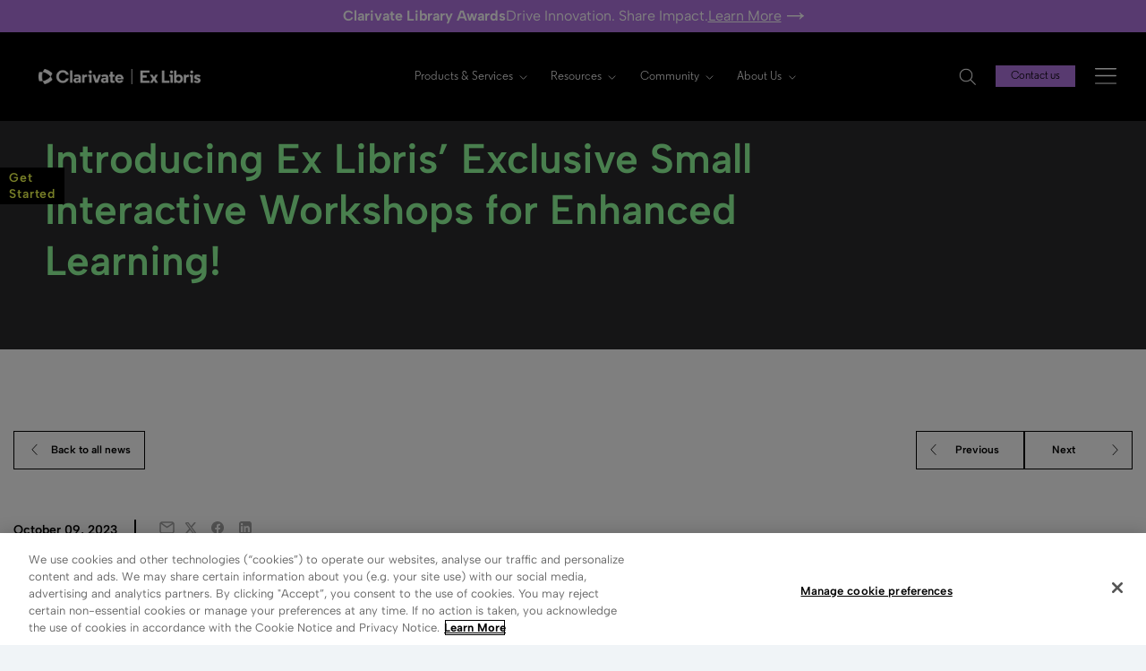

--- FILE ---
content_type: text/html; charset=UTF-8
request_url: https://exlibrisgroup.com/announcement/introducing-ex-libris-exclusive-small-interactive-workshops-for-enhanced-learning/
body_size: 66541
content:

<!DOCTYPE html>
<html lang="en-US" prefix="og: https://ogp.me/ns#">

<head>
    <meta charset="UTF-8">
    <meta http-equiv="X-UA-Compatible" content="IE=edge"><script type="text/javascript">(window.NREUM||(NREUM={})).init={privacy:{cookies_enabled:true},ajax:{deny_list:["bam.nr-data.net"]},feature_flags:["soft_nav"],distributed_tracing:{enabled:true}};(window.NREUM||(NREUM={})).loader_config={agentID:"1386012227",accountID:"3699642",trustKey:"66686",xpid:"VwAOWFBXChABVlhVBgUFVVUA",licenseKey:"NRJS-9028381fa88f07a6db2",applicationID:"1297142311",browserID:"1386012227"};;/*! For license information please see nr-loader-spa-1.308.0.min.js.LICENSE.txt */
(()=>{var e,t,r={384:(e,t,r)=>{"use strict";r.d(t,{NT:()=>a,US:()=>u,Zm:()=>o,bQ:()=>d,dV:()=>c,pV:()=>l});var n=r(6154),i=r(1863),s=r(1910);const a={beacon:"bam.nr-data.net",errorBeacon:"bam.nr-data.net"};function o(){return n.gm.NREUM||(n.gm.NREUM={}),void 0===n.gm.newrelic&&(n.gm.newrelic=n.gm.NREUM),n.gm.NREUM}function c(){let e=o();return e.o||(e.o={ST:n.gm.setTimeout,SI:n.gm.setImmediate||n.gm.setInterval,CT:n.gm.clearTimeout,XHR:n.gm.XMLHttpRequest,REQ:n.gm.Request,EV:n.gm.Event,PR:n.gm.Promise,MO:n.gm.MutationObserver,FETCH:n.gm.fetch,WS:n.gm.WebSocket},(0,s.i)(...Object.values(e.o))),e}function d(e,t){let r=o();r.initializedAgents??={},t.initializedAt={ms:(0,i.t)(),date:new Date},r.initializedAgents[e]=t}function u(e,t){o()[e]=t}function l(){return function(){let e=o();const t=e.info||{};e.info={beacon:a.beacon,errorBeacon:a.errorBeacon,...t}}(),function(){let e=o();const t=e.init||{};e.init={...t}}(),c(),function(){let e=o();const t=e.loader_config||{};e.loader_config={...t}}(),o()}},782:(e,t,r)=>{"use strict";r.d(t,{T:()=>n});const n=r(860).K7.pageViewTiming},860:(e,t,r)=>{"use strict";r.d(t,{$J:()=>u,K7:()=>c,P3:()=>d,XX:()=>i,Yy:()=>o,df:()=>s,qY:()=>n,v4:()=>a});const n="events",i="jserrors",s="browser/blobs",a="rum",o="browser/logs",c={ajax:"ajax",genericEvents:"generic_events",jserrors:i,logging:"logging",metrics:"metrics",pageAction:"page_action",pageViewEvent:"page_view_event",pageViewTiming:"page_view_timing",sessionReplay:"session_replay",sessionTrace:"session_trace",softNav:"soft_navigations",spa:"spa"},d={[c.pageViewEvent]:1,[c.pageViewTiming]:2,[c.metrics]:3,[c.jserrors]:4,[c.spa]:5,[c.ajax]:6,[c.sessionTrace]:7,[c.softNav]:8,[c.sessionReplay]:9,[c.logging]:10,[c.genericEvents]:11},u={[c.pageViewEvent]:a,[c.pageViewTiming]:n,[c.ajax]:n,[c.spa]:n,[c.softNav]:n,[c.metrics]:i,[c.jserrors]:i,[c.sessionTrace]:s,[c.sessionReplay]:s,[c.logging]:o,[c.genericEvents]:"ins"}},944:(e,t,r)=>{"use strict";r.d(t,{R:()=>i});var n=r(3241);function i(e,t){"function"==typeof console.debug&&(console.debug("New Relic Warning: https://github.com/newrelic/newrelic-browser-agent/blob/main/docs/warning-codes.md#".concat(e),t),(0,n.W)({agentIdentifier:null,drained:null,type:"data",name:"warn",feature:"warn",data:{code:e,secondary:t}}))}},993:(e,t,r)=>{"use strict";r.d(t,{A$:()=>s,ET:()=>a,TZ:()=>o,p_:()=>i});var n=r(860);const i={ERROR:"ERROR",WARN:"WARN",INFO:"INFO",DEBUG:"DEBUG",TRACE:"TRACE"},s={OFF:0,ERROR:1,WARN:2,INFO:3,DEBUG:4,TRACE:5},a="log",o=n.K7.logging},1541:(e,t,r)=>{"use strict";r.d(t,{U:()=>i,f:()=>n});const n={MFE:"MFE",BA:"BA"};function i(e,t){if(2!==t?.harvestEndpointVersion)return{};const r=t.agentRef.runtime.appMetadata.agents[0].entityGuid;return e?{"source.id":e.id,"source.name":e.name,"source.type":e.type,"parent.id":e.parent?.id||r,"parent.type":e.parent?.type||n.BA}:{"entity.guid":r,appId:t.agentRef.info.applicationID}}},1687:(e,t,r)=>{"use strict";r.d(t,{Ak:()=>d,Ze:()=>h,x3:()=>u});var n=r(3241),i=r(7836),s=r(3606),a=r(860),o=r(2646);const c={};function d(e,t){const r={staged:!1,priority:a.P3[t]||0};l(e),c[e].get(t)||c[e].set(t,r)}function u(e,t){e&&c[e]&&(c[e].get(t)&&c[e].delete(t),p(e,t,!1),c[e].size&&f(e))}function l(e){if(!e)throw new Error("agentIdentifier required");c[e]||(c[e]=new Map)}function h(e="",t="feature",r=!1){if(l(e),!e||!c[e].get(t)||r)return p(e,t);c[e].get(t).staged=!0,f(e)}function f(e){const t=Array.from(c[e]);t.every(([e,t])=>t.staged)&&(t.sort((e,t)=>e[1].priority-t[1].priority),t.forEach(([t])=>{c[e].delete(t),p(e,t)}))}function p(e,t,r=!0){const a=e?i.ee.get(e):i.ee,c=s.i.handlers;if(!a.aborted&&a.backlog&&c){if((0,n.W)({agentIdentifier:e,type:"lifecycle",name:"drain",feature:t}),r){const e=a.backlog[t],r=c[t];if(r){for(let t=0;e&&t<e.length;++t)g(e[t],r);Object.entries(r).forEach(([e,t])=>{Object.values(t||{}).forEach(t=>{t[0]?.on&&t[0]?.context()instanceof o.y&&t[0].on(e,t[1])})})}}a.isolatedBacklog||delete c[t],a.backlog[t]=null,a.emit("drain-"+t,[])}}function g(e,t){var r=e[1];Object.values(t[r]||{}).forEach(t=>{var r=e[0];if(t[0]===r){var n=t[1],i=e[3],s=e[2];n.apply(i,s)}})}},1738:(e,t,r)=>{"use strict";r.d(t,{U:()=>f,Y:()=>h});var n=r(3241),i=r(9908),s=r(1863),a=r(944),o=r(5701),c=r(3969),d=r(8362),u=r(860),l=r(4261);function h(e,t,r,s){const h=s||r;!h||h[e]&&h[e]!==d.d.prototype[e]||(h[e]=function(){(0,i.p)(c.xV,["API/"+e+"/called"],void 0,u.K7.metrics,r.ee),(0,n.W)({agentIdentifier:r.agentIdentifier,drained:!!o.B?.[r.agentIdentifier],type:"data",name:"api",feature:l.Pl+e,data:{}});try{return t.apply(this,arguments)}catch(e){(0,a.R)(23,e)}})}function f(e,t,r,n,a){const o=e.info;null===r?delete o.jsAttributes[t]:o.jsAttributes[t]=r,(a||null===r)&&(0,i.p)(l.Pl+n,[(0,s.t)(),t,r],void 0,"session",e.ee)}},1741:(e,t,r)=>{"use strict";r.d(t,{W:()=>s});var n=r(944),i=r(4261);class s{#e(e,...t){if(this[e]!==s.prototype[e])return this[e](...t);(0,n.R)(35,e)}addPageAction(e,t){return this.#e(i.hG,e,t)}register(e){return this.#e(i.eY,e)}recordCustomEvent(e,t){return this.#e(i.fF,e,t)}setPageViewName(e,t){return this.#e(i.Fw,e,t)}setCustomAttribute(e,t,r){return this.#e(i.cD,e,t,r)}noticeError(e,t){return this.#e(i.o5,e,t)}setUserId(e,t=!1){return this.#e(i.Dl,e,t)}setApplicationVersion(e){return this.#e(i.nb,e)}setErrorHandler(e){return this.#e(i.bt,e)}addRelease(e,t){return this.#e(i.k6,e,t)}log(e,t){return this.#e(i.$9,e,t)}start(){return this.#e(i.d3)}finished(e){return this.#e(i.BL,e)}recordReplay(){return this.#e(i.CH)}pauseReplay(){return this.#e(i.Tb)}addToTrace(e){return this.#e(i.U2,e)}setCurrentRouteName(e){return this.#e(i.PA,e)}interaction(e){return this.#e(i.dT,e)}wrapLogger(e,t,r){return this.#e(i.Wb,e,t,r)}measure(e,t){return this.#e(i.V1,e,t)}consent(e){return this.#e(i.Pv,e)}}},1863:(e,t,r)=>{"use strict";function n(){return Math.floor(performance.now())}r.d(t,{t:()=>n})},1910:(e,t,r)=>{"use strict";r.d(t,{i:()=>s});var n=r(944);const i=new Map;function s(...e){return e.every(e=>{if(i.has(e))return i.get(e);const t="function"==typeof e?e.toString():"",r=t.includes("[native code]"),s=t.includes("nrWrapper");return r||s||(0,n.R)(64,e?.name||t),i.set(e,r),r})}},2555:(e,t,r)=>{"use strict";r.d(t,{D:()=>o,f:()=>a});var n=r(384),i=r(8122);const s={beacon:n.NT.beacon,errorBeacon:n.NT.errorBeacon,licenseKey:void 0,applicationID:void 0,sa:void 0,queueTime:void 0,applicationTime:void 0,ttGuid:void 0,user:void 0,account:void 0,product:void 0,extra:void 0,jsAttributes:{},userAttributes:void 0,atts:void 0,transactionName:void 0,tNamePlain:void 0};function a(e){try{return!!e.licenseKey&&!!e.errorBeacon&&!!e.applicationID}catch(e){return!1}}const o=e=>(0,i.a)(e,s)},2614:(e,t,r)=>{"use strict";r.d(t,{BB:()=>a,H3:()=>n,g:()=>d,iL:()=>c,tS:()=>o,uh:()=>i,wk:()=>s});const n="NRBA",i="SESSION",s=144e5,a=18e5,o={STARTED:"session-started",PAUSE:"session-pause",RESET:"session-reset",RESUME:"session-resume",UPDATE:"session-update"},c={SAME_TAB:"same-tab",CROSS_TAB:"cross-tab"},d={OFF:0,FULL:1,ERROR:2}},2646:(e,t,r)=>{"use strict";r.d(t,{y:()=>n});class n{constructor(e){this.contextId=e}}},2843:(e,t,r)=>{"use strict";r.d(t,{G:()=>s,u:()=>i});var n=r(3878);function i(e,t=!1,r,i){(0,n.DD)("visibilitychange",function(){if(t)return void("hidden"===document.visibilityState&&e());e(document.visibilityState)},r,i)}function s(e,t,r){(0,n.sp)("pagehide",e,t,r)}},3241:(e,t,r)=>{"use strict";r.d(t,{W:()=>s});var n=r(6154);const i="newrelic";function s(e={}){try{n.gm.dispatchEvent(new CustomEvent(i,{detail:e}))}catch(e){}}},3304:(e,t,r)=>{"use strict";r.d(t,{A:()=>s});var n=r(7836);const i=()=>{const e=new WeakSet;return(t,r)=>{if("object"==typeof r&&null!==r){if(e.has(r))return;e.add(r)}return r}};function s(e){try{return JSON.stringify(e,i())??""}catch(e){try{n.ee.emit("internal-error",[e])}catch(e){}return""}}},3333:(e,t,r)=>{"use strict";r.d(t,{$v:()=>u,TZ:()=>n,Xh:()=>c,Zp:()=>i,kd:()=>d,mq:()=>o,nf:()=>a,qN:()=>s});const n=r(860).K7.genericEvents,i=["auxclick","click","copy","keydown","paste","scrollend"],s=["focus","blur"],a=4,o=1e3,c=2e3,d=["PageAction","UserAction","BrowserPerformance"],u={RESOURCES:"experimental.resources",REGISTER:"register"}},3434:(e,t,r)=>{"use strict";r.d(t,{Jt:()=>s,YM:()=>d});var n=r(7836),i=r(5607);const s="nr@original:".concat(i.W),a=50;var o=Object.prototype.hasOwnProperty,c=!1;function d(e,t){return e||(e=n.ee),r.inPlace=function(e,t,n,i,s){n||(n="");const a="-"===n.charAt(0);for(let o=0;o<t.length;o++){const c=t[o],d=e[c];l(d)||(e[c]=r(d,a?c+n:n,i,c,s))}},r.flag=s,r;function r(t,r,n,c,d){return l(t)?t:(r||(r=""),nrWrapper[s]=t,function(e,t,r){if(Object.defineProperty&&Object.keys)try{return Object.keys(e).forEach(function(r){Object.defineProperty(t,r,{get:function(){return e[r]},set:function(t){return e[r]=t,t}})}),t}catch(e){u([e],r)}for(var n in e)o.call(e,n)&&(t[n]=e[n])}(t,nrWrapper,e),nrWrapper);function nrWrapper(){var s,o,l,h;let f;try{o=this,s=[...arguments],l="function"==typeof n?n(s,o):n||{}}catch(t){u([t,"",[s,o,c],l],e)}i(r+"start",[s,o,c],l,d);const p=performance.now();let g;try{return h=t.apply(o,s),g=performance.now(),h}catch(e){throw g=performance.now(),i(r+"err",[s,o,e],l,d),f=e,f}finally{const e=g-p,t={start:p,end:g,duration:e,isLongTask:e>=a,methodName:c,thrownError:f};t.isLongTask&&i("long-task",[t,o],l,d),i(r+"end",[s,o,h],l,d)}}}function i(r,n,i,s){if(!c||t){var a=c;c=!0;try{e.emit(r,n,i,t,s)}catch(t){u([t,r,n,i],e)}c=a}}}function u(e,t){t||(t=n.ee);try{t.emit("internal-error",e)}catch(e){}}function l(e){return!(e&&"function"==typeof e&&e.apply&&!e[s])}},3606:(e,t,r)=>{"use strict";r.d(t,{i:()=>s});var n=r(9908);s.on=a;var i=s.handlers={};function s(e,t,r,s){a(s||n.d,i,e,t,r)}function a(e,t,r,i,s){s||(s="feature"),e||(e=n.d);var a=t[s]=t[s]||{};(a[r]=a[r]||[]).push([e,i])}},3738:(e,t,r)=>{"use strict";r.d(t,{He:()=>i,Kp:()=>o,Lc:()=>d,Rz:()=>u,TZ:()=>n,bD:()=>s,d3:()=>a,jx:()=>l,sl:()=>h,uP:()=>c});const n=r(860).K7.sessionTrace,i="bstResource",s="resource",a="-start",o="-end",c="fn"+a,d="fn"+o,u="pushState",l=1e3,h=3e4},3785:(e,t,r)=>{"use strict";r.d(t,{R:()=>c,b:()=>d});var n=r(9908),i=r(1863),s=r(860),a=r(3969),o=r(993);function c(e,t,r={},c=o.p_.INFO,d=!0,u,l=(0,i.t)()){(0,n.p)(a.xV,["API/logging/".concat(c.toLowerCase(),"/called")],void 0,s.K7.metrics,e),(0,n.p)(o.ET,[l,t,r,c,d,u],void 0,s.K7.logging,e)}function d(e){return"string"==typeof e&&Object.values(o.p_).some(t=>t===e.toUpperCase().trim())}},3878:(e,t,r)=>{"use strict";function n(e,t){return{capture:e,passive:!1,signal:t}}function i(e,t,r=!1,i){window.addEventListener(e,t,n(r,i))}function s(e,t,r=!1,i){document.addEventListener(e,t,n(r,i))}r.d(t,{DD:()=>s,jT:()=>n,sp:()=>i})},3962:(e,t,r)=>{"use strict";r.d(t,{AM:()=>a,O2:()=>l,OV:()=>s,Qu:()=>h,TZ:()=>c,ih:()=>f,pP:()=>o,t1:()=>u,tC:()=>i,wD:()=>d});var n=r(860);const i=["click","keydown","submit"],s="popstate",a="api",o="initialPageLoad",c=n.K7.softNav,d=5e3,u=500,l={INITIAL_PAGE_LOAD:"",ROUTE_CHANGE:1,UNSPECIFIED:2},h={INTERACTION:1,AJAX:2,CUSTOM_END:3,CUSTOM_TRACER:4},f={IP:"in progress",PF:"pending finish",FIN:"finished",CAN:"cancelled"}},3969:(e,t,r)=>{"use strict";r.d(t,{TZ:()=>n,XG:()=>o,rs:()=>i,xV:()=>a,z_:()=>s});const n=r(860).K7.metrics,i="sm",s="cm",a="storeSupportabilityMetrics",o="storeEventMetrics"},4234:(e,t,r)=>{"use strict";r.d(t,{W:()=>s});var n=r(7836),i=r(1687);class s{constructor(e,t){this.agentIdentifier=e,this.ee=n.ee.get(e),this.featureName=t,this.blocked=!1}deregisterDrain(){(0,i.x3)(this.agentIdentifier,this.featureName)}}},4261:(e,t,r)=>{"use strict";r.d(t,{$9:()=>u,BL:()=>c,CH:()=>p,Dl:()=>R,Fw:()=>w,PA:()=>v,Pl:()=>n,Pv:()=>A,Tb:()=>h,U2:()=>a,V1:()=>E,Wb:()=>T,bt:()=>y,cD:()=>b,d3:()=>x,dT:()=>d,eY:()=>g,fF:()=>f,hG:()=>s,hw:()=>i,k6:()=>o,nb:()=>m,o5:()=>l});const n="api-",i=n+"ixn-",s="addPageAction",a="addToTrace",o="addRelease",c="finished",d="interaction",u="log",l="noticeError",h="pauseReplay",f="recordCustomEvent",p="recordReplay",g="register",m="setApplicationVersion",v="setCurrentRouteName",b="setCustomAttribute",y="setErrorHandler",w="setPageViewName",R="setUserId",x="start",T="wrapLogger",E="measure",A="consent"},5205:(e,t,r)=>{"use strict";r.d(t,{j:()=>S});var n=r(384),i=r(1741);var s=r(2555),a=r(3333);const o=e=>{if(!e||"string"!=typeof e)return!1;try{document.createDocumentFragment().querySelector(e)}catch{return!1}return!0};var c=r(2614),d=r(944),u=r(8122);const l="[data-nr-mask]",h=e=>(0,u.a)(e,(()=>{const e={feature_flags:[],experimental:{allow_registered_children:!1,resources:!1},mask_selector:"*",block_selector:"[data-nr-block]",mask_input_options:{color:!1,date:!1,"datetime-local":!1,email:!1,month:!1,number:!1,range:!1,search:!1,tel:!1,text:!1,time:!1,url:!1,week:!1,textarea:!1,select:!1,password:!0}};return{ajax:{deny_list:void 0,block_internal:!0,enabled:!0,autoStart:!0},api:{get allow_registered_children(){return e.feature_flags.includes(a.$v.REGISTER)||e.experimental.allow_registered_children},set allow_registered_children(t){e.experimental.allow_registered_children=t},duplicate_registered_data:!1},browser_consent_mode:{enabled:!1},distributed_tracing:{enabled:void 0,exclude_newrelic_header:void 0,cors_use_newrelic_header:void 0,cors_use_tracecontext_headers:void 0,allowed_origins:void 0},get feature_flags(){return e.feature_flags},set feature_flags(t){e.feature_flags=t},generic_events:{enabled:!0,autoStart:!0},harvest:{interval:30},jserrors:{enabled:!0,autoStart:!0},logging:{enabled:!0,autoStart:!0},metrics:{enabled:!0,autoStart:!0},obfuscate:void 0,page_action:{enabled:!0},page_view_event:{enabled:!0,autoStart:!0},page_view_timing:{enabled:!0,autoStart:!0},performance:{capture_marks:!1,capture_measures:!1,capture_detail:!0,resources:{get enabled(){return e.feature_flags.includes(a.$v.RESOURCES)||e.experimental.resources},set enabled(t){e.experimental.resources=t},asset_types:[],first_party_domains:[],ignore_newrelic:!0}},privacy:{cookies_enabled:!0},proxy:{assets:void 0,beacon:void 0},session:{expiresMs:c.wk,inactiveMs:c.BB},session_replay:{autoStart:!0,enabled:!1,preload:!1,sampling_rate:10,error_sampling_rate:100,collect_fonts:!1,inline_images:!1,fix_stylesheets:!0,mask_all_inputs:!0,get mask_text_selector(){return e.mask_selector},set mask_text_selector(t){o(t)?e.mask_selector="".concat(t,",").concat(l):""===t||null===t?e.mask_selector=l:(0,d.R)(5,t)},get block_class(){return"nr-block"},get ignore_class(){return"nr-ignore"},get mask_text_class(){return"nr-mask"},get block_selector(){return e.block_selector},set block_selector(t){o(t)?e.block_selector+=",".concat(t):""!==t&&(0,d.R)(6,t)},get mask_input_options(){return e.mask_input_options},set mask_input_options(t){t&&"object"==typeof t?e.mask_input_options={...t,password:!0}:(0,d.R)(7,t)}},session_trace:{enabled:!0,autoStart:!0},soft_navigations:{enabled:!0,autoStart:!0},spa:{enabled:!0,autoStart:!0},ssl:void 0,user_actions:{enabled:!0,elementAttributes:["id","className","tagName","type"]}}})());var f=r(6154),p=r(9324);let g=0;const m={buildEnv:p.F3,distMethod:p.Xs,version:p.xv,originTime:f.WN},v={consented:!1},b={appMetadata:{},get consented(){return this.session?.state?.consent||v.consented},set consented(e){v.consented=e},customTransaction:void 0,denyList:void 0,disabled:!1,harvester:void 0,isolatedBacklog:!1,isRecording:!1,loaderType:void 0,maxBytes:3e4,obfuscator:void 0,onerror:void 0,ptid:void 0,releaseIds:{},session:void 0,timeKeeper:void 0,registeredEntities:[],jsAttributesMetadata:{bytes:0},get harvestCount(){return++g}},y=e=>{const t=(0,u.a)(e,b),r=Object.keys(m).reduce((e,t)=>(e[t]={value:m[t],writable:!1,configurable:!0,enumerable:!0},e),{});return Object.defineProperties(t,r)};var w=r(5701);const R=e=>{const t=e.startsWith("http");e+="/",r.p=t?e:"https://"+e};var x=r(7836),T=r(3241);const E={accountID:void 0,trustKey:void 0,agentID:void 0,licenseKey:void 0,applicationID:void 0,xpid:void 0},A=e=>(0,u.a)(e,E),_=new Set;function S(e,t={},r,a){let{init:o,info:c,loader_config:d,runtime:u={},exposed:l=!0}=t;if(!c){const e=(0,n.pV)();o=e.init,c=e.info,d=e.loader_config}e.init=h(o||{}),e.loader_config=A(d||{}),c.jsAttributes??={},f.bv&&(c.jsAttributes.isWorker=!0),e.info=(0,s.D)(c);const p=e.init,g=[c.beacon,c.errorBeacon];_.has(e.agentIdentifier)||(p.proxy.assets&&(R(p.proxy.assets),g.push(p.proxy.assets)),p.proxy.beacon&&g.push(p.proxy.beacon),e.beacons=[...g],function(e){const t=(0,n.pV)();Object.getOwnPropertyNames(i.W.prototype).forEach(r=>{const n=i.W.prototype[r];if("function"!=typeof n||"constructor"===n)return;let s=t[r];e[r]&&!1!==e.exposed&&"micro-agent"!==e.runtime?.loaderType&&(t[r]=(...t)=>{const n=e[r](...t);return s?s(...t):n})})}(e),(0,n.US)("activatedFeatures",w.B)),u.denyList=[...p.ajax.deny_list||[],...p.ajax.block_internal?g:[]],u.ptid=e.agentIdentifier,u.loaderType=r,e.runtime=y(u),_.has(e.agentIdentifier)||(e.ee=x.ee.get(e.agentIdentifier),e.exposed=l,(0,T.W)({agentIdentifier:e.agentIdentifier,drained:!!w.B?.[e.agentIdentifier],type:"lifecycle",name:"initialize",feature:void 0,data:e.config})),_.add(e.agentIdentifier)}},5270:(e,t,r)=>{"use strict";r.d(t,{Aw:()=>a,SR:()=>s,rF:()=>o});var n=r(384),i=r(7767);function s(e){return!!(0,n.dV)().o.MO&&(0,i.V)(e)&&!0===e?.session_trace.enabled}function a(e){return!0===e?.session_replay.preload&&s(e)}function o(e,t){try{if("string"==typeof t?.type){if("password"===t.type.toLowerCase())return"*".repeat(e?.length||0);if(void 0!==t?.dataset?.nrUnmask||t?.classList?.contains("nr-unmask"))return e}}catch(e){}return"string"==typeof e?e.replace(/[\S]/g,"*"):"*".repeat(e?.length||0)}},5289:(e,t,r)=>{"use strict";r.d(t,{GG:()=>a,Qr:()=>c,sB:()=>o});var n=r(3878),i=r(6389);function s(){return"undefined"==typeof document||"complete"===document.readyState}function a(e,t){if(s())return e();const r=(0,i.J)(e),a=setInterval(()=>{s()&&(clearInterval(a),r())},500);(0,n.sp)("load",r,t)}function o(e){if(s())return e();(0,n.DD)("DOMContentLoaded",e)}function c(e){if(s())return e();(0,n.sp)("popstate",e)}},5607:(e,t,r)=>{"use strict";r.d(t,{W:()=>n});const n=(0,r(9566).bz)()},5701:(e,t,r)=>{"use strict";r.d(t,{B:()=>s,t:()=>a});var n=r(3241);const i=new Set,s={};function a(e,t){const r=t.agentIdentifier;s[r]??={},e&&"object"==typeof e&&(i.has(r)||(t.ee.emit("rumresp",[e]),s[r]=e,i.add(r),(0,n.W)({agentIdentifier:r,loaded:!0,drained:!0,type:"lifecycle",name:"load",feature:void 0,data:e})))}},6154:(e,t,r)=>{"use strict";r.d(t,{OF:()=>d,RI:()=>i,WN:()=>h,bv:()=>s,eN:()=>f,gm:()=>a,lR:()=>l,m:()=>c,mw:()=>o,sb:()=>u});var n=r(1863);const i="undefined"!=typeof window&&!!window.document,s="undefined"!=typeof WorkerGlobalScope&&("undefined"!=typeof self&&self instanceof WorkerGlobalScope&&self.navigator instanceof WorkerNavigator||"undefined"!=typeof globalThis&&globalThis instanceof WorkerGlobalScope&&globalThis.navigator instanceof WorkerNavigator),a=i?window:"undefined"!=typeof WorkerGlobalScope&&("undefined"!=typeof self&&self instanceof WorkerGlobalScope&&self||"undefined"!=typeof globalThis&&globalThis instanceof WorkerGlobalScope&&globalThis),o=Boolean("hidden"===a?.document?.visibilityState),c=""+a?.location,d=/iPad|iPhone|iPod/.test(a.navigator?.userAgent),u=d&&"undefined"==typeof SharedWorker,l=(()=>{const e=a.navigator?.userAgent?.match(/Firefox[/\s](\d+\.\d+)/);return Array.isArray(e)&&e.length>=2?+e[1]:0})(),h=Date.now()-(0,n.t)(),f=()=>"undefined"!=typeof PerformanceNavigationTiming&&a?.performance?.getEntriesByType("navigation")?.[0]?.responseStart},6344:(e,t,r)=>{"use strict";r.d(t,{BB:()=>u,Qb:()=>l,TZ:()=>i,Ug:()=>a,Vh:()=>s,_s:()=>o,bc:()=>d,yP:()=>c});var n=r(2614);const i=r(860).K7.sessionReplay,s="errorDuringReplay",a=.12,o={DomContentLoaded:0,Load:1,FullSnapshot:2,IncrementalSnapshot:3,Meta:4,Custom:5},c={[n.g.ERROR]:15e3,[n.g.FULL]:3e5,[n.g.OFF]:0},d={RESET:{message:"Session was reset",sm:"Reset"},IMPORT:{message:"Recorder failed to import",sm:"Import"},TOO_MANY:{message:"429: Too Many Requests",sm:"Too-Many"},TOO_BIG:{message:"Payload was too large",sm:"Too-Big"},CROSS_TAB:{message:"Session Entity was set to OFF on another tab",sm:"Cross-Tab"},ENTITLEMENTS:{message:"Session Replay is not allowed and will not be started",sm:"Entitlement"}},u=5e3,l={API:"api",RESUME:"resume",SWITCH_TO_FULL:"switchToFull",INITIALIZE:"initialize",PRELOAD:"preload"}},6389:(e,t,r)=>{"use strict";function n(e,t=500,r={}){const n=r?.leading||!1;let i;return(...r)=>{n&&void 0===i&&(e.apply(this,r),i=setTimeout(()=>{i=clearTimeout(i)},t)),n||(clearTimeout(i),i=setTimeout(()=>{e.apply(this,r)},t))}}function i(e){let t=!1;return(...r)=>{t||(t=!0,e.apply(this,r))}}r.d(t,{J:()=>i,s:()=>n})},6630:(e,t,r)=>{"use strict";r.d(t,{T:()=>n});const n=r(860).K7.pageViewEvent},6774:(e,t,r)=>{"use strict";r.d(t,{T:()=>n});const n=r(860).K7.jserrors},7295:(e,t,r)=>{"use strict";r.d(t,{Xv:()=>a,gX:()=>i,iW:()=>s});var n=[];function i(e){if(!e||s(e))return!1;if(0===n.length)return!0;if("*"===n[0].hostname)return!1;for(var t=0;t<n.length;t++){var r=n[t];if(r.hostname.test(e.hostname)&&r.pathname.test(e.pathname))return!1}return!0}function s(e){return void 0===e.hostname}function a(e){if(n=[],e&&e.length)for(var t=0;t<e.length;t++){let r=e[t];if(!r)continue;if("*"===r)return void(n=[{hostname:"*"}]);0===r.indexOf("http://")?r=r.substring(7):0===r.indexOf("https://")&&(r=r.substring(8));const i=r.indexOf("/");let s,a;i>0?(s=r.substring(0,i),a=r.substring(i)):(s=r,a="*");let[c]=s.split(":");n.push({hostname:o(c),pathname:o(a,!0)})}}function o(e,t=!1){const r=e.replace(/[.+?^${}()|[\]\\]/g,e=>"\\"+e).replace(/\*/g,".*?");return new RegExp((t?"^":"")+r+"$")}},7485:(e,t,r)=>{"use strict";r.d(t,{D:()=>i});var n=r(6154);function i(e){if(0===(e||"").indexOf("data:"))return{protocol:"data"};try{const t=new URL(e,location.href),r={port:t.port,hostname:t.hostname,pathname:t.pathname,search:t.search,protocol:t.protocol.slice(0,t.protocol.indexOf(":")),sameOrigin:t.protocol===n.gm?.location?.protocol&&t.host===n.gm?.location?.host};return r.port&&""!==r.port||("http:"===t.protocol&&(r.port="80"),"https:"===t.protocol&&(r.port="443")),r.pathname&&""!==r.pathname?r.pathname.startsWith("/")||(r.pathname="/".concat(r.pathname)):r.pathname="/",r}catch(e){return{}}}},7699:(e,t,r)=>{"use strict";r.d(t,{It:()=>s,KC:()=>o,No:()=>i,qh:()=>a});var n=r(860);const i=16e3,s=1e6,a="SESSION_ERROR",o={[n.K7.logging]:!0,[n.K7.genericEvents]:!1,[n.K7.jserrors]:!1,[n.K7.ajax]:!1}},7767:(e,t,r)=>{"use strict";r.d(t,{V:()=>i});var n=r(6154);const i=e=>n.RI&&!0===e?.privacy.cookies_enabled},7836:(e,t,r)=>{"use strict";r.d(t,{P:()=>o,ee:()=>c});var n=r(384),i=r(8990),s=r(2646),a=r(5607);const o="nr@context:".concat(a.W),c=function e(t,r){var n={},a={},u={},l=!1;try{l=16===r.length&&d.initializedAgents?.[r]?.runtime.isolatedBacklog}catch(e){}var h={on:p,addEventListener:p,removeEventListener:function(e,t){var r=n[e];if(!r)return;for(var i=0;i<r.length;i++)r[i]===t&&r.splice(i,1)},emit:function(e,r,n,i,s){!1!==s&&(s=!0);if(c.aborted&&!i)return;t&&s&&t.emit(e,r,n);var o=f(n);g(e).forEach(e=>{e.apply(o,r)});var d=v()[a[e]];d&&d.push([h,e,r,o]);return o},get:m,listeners:g,context:f,buffer:function(e,t){const r=v();if(t=t||"feature",h.aborted)return;Object.entries(e||{}).forEach(([e,n])=>{a[n]=t,t in r||(r[t]=[])})},abort:function(){h._aborted=!0,Object.keys(h.backlog).forEach(e=>{delete h.backlog[e]})},isBuffering:function(e){return!!v()[a[e]]},debugId:r,backlog:l?{}:t&&"object"==typeof t.backlog?t.backlog:{},isolatedBacklog:l};return Object.defineProperty(h,"aborted",{get:()=>{let e=h._aborted||!1;return e||(t&&(e=t.aborted),e)}}),h;function f(e){return e&&e instanceof s.y?e:e?(0,i.I)(e,o,()=>new s.y(o)):new s.y(o)}function p(e,t){n[e]=g(e).concat(t)}function g(e){return n[e]||[]}function m(t){return u[t]=u[t]||e(h,t)}function v(){return h.backlog}}(void 0,"globalEE"),d=(0,n.Zm)();d.ee||(d.ee=c)},8122:(e,t,r)=>{"use strict";r.d(t,{a:()=>i});var n=r(944);function i(e,t){try{if(!e||"object"!=typeof e)return(0,n.R)(3);if(!t||"object"!=typeof t)return(0,n.R)(4);const r=Object.create(Object.getPrototypeOf(t),Object.getOwnPropertyDescriptors(t)),s=0===Object.keys(r).length?e:r;for(let a in s)if(void 0!==e[a])try{if(null===e[a]){r[a]=null;continue}Array.isArray(e[a])&&Array.isArray(t[a])?r[a]=Array.from(new Set([...e[a],...t[a]])):"object"==typeof e[a]&&"object"==typeof t[a]?r[a]=i(e[a],t[a]):r[a]=e[a]}catch(e){r[a]||(0,n.R)(1,e)}return r}catch(e){(0,n.R)(2,e)}}},8139:(e,t,r)=>{"use strict";r.d(t,{u:()=>h});var n=r(7836),i=r(3434),s=r(8990),a=r(6154);const o={},c=a.gm.XMLHttpRequest,d="addEventListener",u="removeEventListener",l="nr@wrapped:".concat(n.P);function h(e){var t=function(e){return(e||n.ee).get("events")}(e);if(o[t.debugId]++)return t;o[t.debugId]=1;var r=(0,i.YM)(t,!0);function h(e){r.inPlace(e,[d,u],"-",p)}function p(e,t){return e[1]}return"getPrototypeOf"in Object&&(a.RI&&f(document,h),c&&f(c.prototype,h),f(a.gm,h)),t.on(d+"-start",function(e,t){var n=e[1];if(null!==n&&("function"==typeof n||"object"==typeof n)&&"newrelic"!==e[0]){var i=(0,s.I)(n,l,function(){var e={object:function(){if("function"!=typeof n.handleEvent)return;return n.handleEvent.apply(n,arguments)},function:n}[typeof n];return e?r(e,"fn-",null,e.name||"anonymous"):n});this.wrapped=e[1]=i}}),t.on(u+"-start",function(e){e[1]=this.wrapped||e[1]}),t}function f(e,t,...r){let n=e;for(;"object"==typeof n&&!Object.prototype.hasOwnProperty.call(n,d);)n=Object.getPrototypeOf(n);n&&t(n,...r)}},8362:(e,t,r)=>{"use strict";r.d(t,{d:()=>s});var n=r(9566),i=r(1741);class s extends i.W{agentIdentifier=(0,n.LA)(16)}},8374:(e,t,r)=>{r.nc=(()=>{try{return document?.currentScript?.nonce}catch(e){}return""})()},8990:(e,t,r)=>{"use strict";r.d(t,{I:()=>i});var n=Object.prototype.hasOwnProperty;function i(e,t,r){if(n.call(e,t))return e[t];var i=r();if(Object.defineProperty&&Object.keys)try{return Object.defineProperty(e,t,{value:i,writable:!0,enumerable:!1}),i}catch(e){}return e[t]=i,i}},9119:(e,t,r)=>{"use strict";r.d(t,{L:()=>s});var n=/([^?#]*)[^#]*(#[^?]*|$).*/,i=/([^?#]*)().*/;function s(e,t){return e?e.replace(t?n:i,"$1$2"):e}},9300:(e,t,r)=>{"use strict";r.d(t,{T:()=>n});const n=r(860).K7.ajax},9324:(e,t,r)=>{"use strict";r.d(t,{AJ:()=>a,F3:()=>i,Xs:()=>s,Yq:()=>o,xv:()=>n});const n="1.308.0",i="PROD",s="CDN",a="@newrelic/rrweb",o="1.0.1"},9566:(e,t,r)=>{"use strict";r.d(t,{LA:()=>o,ZF:()=>c,bz:()=>a,el:()=>d});var n=r(6154);const i="xxxxxxxx-xxxx-4xxx-yxxx-xxxxxxxxxxxx";function s(e,t){return e?15&e[t]:16*Math.random()|0}function a(){const e=n.gm?.crypto||n.gm?.msCrypto;let t,r=0;return e&&e.getRandomValues&&(t=e.getRandomValues(new Uint8Array(30))),i.split("").map(e=>"x"===e?s(t,r++).toString(16):"y"===e?(3&s()|8).toString(16):e).join("")}function o(e){const t=n.gm?.crypto||n.gm?.msCrypto;let r,i=0;t&&t.getRandomValues&&(r=t.getRandomValues(new Uint8Array(e)));const a=[];for(var o=0;o<e;o++)a.push(s(r,i++).toString(16));return a.join("")}function c(){return o(16)}function d(){return o(32)}},9908:(e,t,r)=>{"use strict";r.d(t,{d:()=>n,p:()=>i});var n=r(7836).ee.get("handle");function i(e,t,r,i,s){s?(s.buffer([e],i),s.emit(e,t,r)):(n.buffer([e],i),n.emit(e,t,r))}}},n={};function i(e){var t=n[e];if(void 0!==t)return t.exports;var s=n[e]={exports:{}};return r[e](s,s.exports,i),s.exports}i.m=r,i.d=(e,t)=>{for(var r in t)i.o(t,r)&&!i.o(e,r)&&Object.defineProperty(e,r,{enumerable:!0,get:t[r]})},i.f={},i.e=e=>Promise.all(Object.keys(i.f).reduce((t,r)=>(i.f[r](e,t),t),[])),i.u=e=>({212:"nr-spa-compressor",249:"nr-spa-recorder",478:"nr-spa"}[e]+"-1.308.0.min.js"),i.o=(e,t)=>Object.prototype.hasOwnProperty.call(e,t),e={},t="NRBA-1.308.0.PROD:",i.l=(r,n,s,a)=>{if(e[r])e[r].push(n);else{var o,c;if(void 0!==s)for(var d=document.getElementsByTagName("script"),u=0;u<d.length;u++){var l=d[u];if(l.getAttribute("src")==r||l.getAttribute("data-webpack")==t+s){o=l;break}}if(!o){c=!0;var h={478:"sha512-RSfSVnmHk59T/uIPbdSE0LPeqcEdF4/+XhfJdBuccH5rYMOEZDhFdtnh6X6nJk7hGpzHd9Ujhsy7lZEz/ORYCQ==",249:"sha512-ehJXhmntm85NSqW4MkhfQqmeKFulra3klDyY0OPDUE+sQ3GokHlPh1pmAzuNy//3j4ac6lzIbmXLvGQBMYmrkg==",212:"sha512-B9h4CR46ndKRgMBcK+j67uSR2RCnJfGefU+A7FrgR/k42ovXy5x/MAVFiSvFxuVeEk/pNLgvYGMp1cBSK/G6Fg=="};(o=document.createElement("script")).charset="utf-8",i.nc&&o.setAttribute("nonce",i.nc),o.setAttribute("data-webpack",t+s),o.src=r,0!==o.src.indexOf(window.location.origin+"/")&&(o.crossOrigin="anonymous"),h[a]&&(o.integrity=h[a])}e[r]=[n];var f=(t,n)=>{o.onerror=o.onload=null,clearTimeout(p);var i=e[r];if(delete e[r],o.parentNode&&o.parentNode.removeChild(o),i&&i.forEach(e=>e(n)),t)return t(n)},p=setTimeout(f.bind(null,void 0,{type:"timeout",target:o}),12e4);o.onerror=f.bind(null,o.onerror),o.onload=f.bind(null,o.onload),c&&document.head.appendChild(o)}},i.r=e=>{"undefined"!=typeof Symbol&&Symbol.toStringTag&&Object.defineProperty(e,Symbol.toStringTag,{value:"Module"}),Object.defineProperty(e,"__esModule",{value:!0})},i.p="https://js-agent.newrelic.com/",(()=>{var e={38:0,788:0};i.f.j=(t,r)=>{var n=i.o(e,t)?e[t]:void 0;if(0!==n)if(n)r.push(n[2]);else{var s=new Promise((r,i)=>n=e[t]=[r,i]);r.push(n[2]=s);var a=i.p+i.u(t),o=new Error;i.l(a,r=>{if(i.o(e,t)&&(0!==(n=e[t])&&(e[t]=void 0),n)){var s=r&&("load"===r.type?"missing":r.type),a=r&&r.target&&r.target.src;o.message="Loading chunk "+t+" failed: ("+s+": "+a+")",o.name="ChunkLoadError",o.type=s,o.request=a,n[1](o)}},"chunk-"+t,t)}};var t=(t,r)=>{var n,s,[a,o,c]=r,d=0;if(a.some(t=>0!==e[t])){for(n in o)i.o(o,n)&&(i.m[n]=o[n]);if(c)c(i)}for(t&&t(r);d<a.length;d++)s=a[d],i.o(e,s)&&e[s]&&e[s][0](),e[s]=0},r=self["webpackChunk:NRBA-1.308.0.PROD"]=self["webpackChunk:NRBA-1.308.0.PROD"]||[];r.forEach(t.bind(null,0)),r.push=t.bind(null,r.push.bind(r))})(),(()=>{"use strict";i(8374);var e=i(8362),t=i(860);const r=Object.values(t.K7);var n=i(5205);var s=i(9908),a=i(1863),o=i(4261),c=i(1738);var d=i(1687),u=i(4234),l=i(5289),h=i(6154),f=i(944),p=i(5270),g=i(7767),m=i(6389),v=i(7699);class b extends u.W{constructor(e,t){super(e.agentIdentifier,t),this.agentRef=e,this.abortHandler=void 0,this.featAggregate=void 0,this.loadedSuccessfully=void 0,this.onAggregateImported=new Promise(e=>{this.loadedSuccessfully=e}),this.deferred=Promise.resolve(),!1===e.init[this.featureName].autoStart?this.deferred=new Promise((t,r)=>{this.ee.on("manual-start-all",(0,m.J)(()=>{(0,d.Ak)(e.agentIdentifier,this.featureName),t()}))}):(0,d.Ak)(e.agentIdentifier,t)}importAggregator(e,t,r={}){if(this.featAggregate)return;const n=async()=>{let n;await this.deferred;try{if((0,g.V)(e.init)){const{setupAgentSession:t}=await i.e(478).then(i.bind(i,8766));n=t(e)}}catch(e){(0,f.R)(20,e),this.ee.emit("internal-error",[e]),(0,s.p)(v.qh,[e],void 0,this.featureName,this.ee)}try{if(!this.#t(this.featureName,n,e.init))return(0,d.Ze)(this.agentIdentifier,this.featureName),void this.loadedSuccessfully(!1);const{Aggregate:i}=await t();this.featAggregate=new i(e,r),e.runtime.harvester.initializedAggregates.push(this.featAggregate),this.loadedSuccessfully(!0)}catch(e){(0,f.R)(34,e),this.abortHandler?.(),(0,d.Ze)(this.agentIdentifier,this.featureName,!0),this.loadedSuccessfully(!1),this.ee&&this.ee.abort()}};h.RI?(0,l.GG)(()=>n(),!0):n()}#t(e,r,n){if(this.blocked)return!1;switch(e){case t.K7.sessionReplay:return(0,p.SR)(n)&&!!r;case t.K7.sessionTrace:return!!r;default:return!0}}}var y=i(6630),w=i(2614),R=i(3241);class x extends b{static featureName=y.T;constructor(e){var t;super(e,y.T),this.setupInspectionEvents(e.agentIdentifier),t=e,(0,c.Y)(o.Fw,function(e,r){"string"==typeof e&&("/"!==e.charAt(0)&&(e="/"+e),t.runtime.customTransaction=(r||"http://custom.transaction")+e,(0,s.p)(o.Pl+o.Fw,[(0,a.t)()],void 0,void 0,t.ee))},t),this.importAggregator(e,()=>i.e(478).then(i.bind(i,2467)))}setupInspectionEvents(e){const t=(t,r)=>{t&&(0,R.W)({agentIdentifier:e,timeStamp:t.timeStamp,loaded:"complete"===t.target.readyState,type:"window",name:r,data:t.target.location+""})};(0,l.sB)(e=>{t(e,"DOMContentLoaded")}),(0,l.GG)(e=>{t(e,"load")}),(0,l.Qr)(e=>{t(e,"navigate")}),this.ee.on(w.tS.UPDATE,(t,r)=>{(0,R.W)({agentIdentifier:e,type:"lifecycle",name:"session",data:r})})}}var T=i(384);class E extends e.d{constructor(e){var t;(super(),h.gm)?(this.features={},(0,T.bQ)(this.agentIdentifier,this),this.desiredFeatures=new Set(e.features||[]),this.desiredFeatures.add(x),(0,n.j)(this,e,e.loaderType||"agent"),t=this,(0,c.Y)(o.cD,function(e,r,n=!1){if("string"==typeof e){if(["string","number","boolean"].includes(typeof r)||null===r)return(0,c.U)(t,e,r,o.cD,n);(0,f.R)(40,typeof r)}else(0,f.R)(39,typeof e)},t),function(e){(0,c.Y)(o.Dl,function(t,r=!1){if("string"!=typeof t&&null!==t)return void(0,f.R)(41,typeof t);const n=e.info.jsAttributes["enduser.id"];r&&null!=n&&n!==t?(0,s.p)(o.Pl+"setUserIdAndResetSession",[t],void 0,"session",e.ee):(0,c.U)(e,"enduser.id",t,o.Dl,!0)},e)}(this),function(e){(0,c.Y)(o.nb,function(t){if("string"==typeof t||null===t)return(0,c.U)(e,"application.version",t,o.nb,!1);(0,f.R)(42,typeof t)},e)}(this),function(e){(0,c.Y)(o.d3,function(){e.ee.emit("manual-start-all")},e)}(this),function(e){(0,c.Y)(o.Pv,function(t=!0){if("boolean"==typeof t){if((0,s.p)(o.Pl+o.Pv,[t],void 0,"session",e.ee),e.runtime.consented=t,t){const t=e.features.page_view_event;t.onAggregateImported.then(e=>{const r=t.featAggregate;e&&!r.sentRum&&r.sendRum()})}}else(0,f.R)(65,typeof t)},e)}(this),this.run()):(0,f.R)(21)}get config(){return{info:this.info,init:this.init,loader_config:this.loader_config,runtime:this.runtime}}get api(){return this}run(){try{const e=function(e){const t={};return r.forEach(r=>{t[r]=!!e[r]?.enabled}),t}(this.init),n=[...this.desiredFeatures];n.sort((e,r)=>t.P3[e.featureName]-t.P3[r.featureName]),n.forEach(r=>{if(!e[r.featureName]&&r.featureName!==t.K7.pageViewEvent)return;if(r.featureName===t.K7.spa)return void(0,f.R)(67);const n=function(e){switch(e){case t.K7.ajax:return[t.K7.jserrors];case t.K7.sessionTrace:return[t.K7.ajax,t.K7.pageViewEvent];case t.K7.sessionReplay:return[t.K7.sessionTrace];case t.K7.pageViewTiming:return[t.K7.pageViewEvent];default:return[]}}(r.featureName).filter(e=>!(e in this.features));n.length>0&&(0,f.R)(36,{targetFeature:r.featureName,missingDependencies:n}),this.features[r.featureName]=new r(this)})}catch(e){(0,f.R)(22,e);for(const e in this.features)this.features[e].abortHandler?.();const t=(0,T.Zm)();delete t.initializedAgents[this.agentIdentifier]?.features,delete this.sharedAggregator;return t.ee.get(this.agentIdentifier).abort(),!1}}}var A=i(2843),_=i(782);class S extends b{static featureName=_.T;constructor(e){super(e,_.T),h.RI&&((0,A.u)(()=>(0,s.p)("docHidden",[(0,a.t)()],void 0,_.T,this.ee),!0),(0,A.G)(()=>(0,s.p)("winPagehide",[(0,a.t)()],void 0,_.T,this.ee)),this.importAggregator(e,()=>i.e(478).then(i.bind(i,9917))))}}var O=i(3969);class I extends b{static featureName=O.TZ;constructor(e){super(e,O.TZ),h.RI&&document.addEventListener("securitypolicyviolation",e=>{(0,s.p)(O.xV,["Generic/CSPViolation/Detected"],void 0,this.featureName,this.ee)}),this.importAggregator(e,()=>i.e(478).then(i.bind(i,6555)))}}var N=i(6774),P=i(3878),k=i(3304);class D{constructor(e,t,r,n,i){this.name="UncaughtError",this.message="string"==typeof e?e:(0,k.A)(e),this.sourceURL=t,this.line=r,this.column=n,this.__newrelic=i}}function C(e){return M(e)?e:new D(void 0!==e?.message?e.message:e,e?.filename||e?.sourceURL,e?.lineno||e?.line,e?.colno||e?.col,e?.__newrelic,e?.cause)}function j(e){const t="Unhandled Promise Rejection: ";if(!e?.reason)return;if(M(e.reason)){try{e.reason.message.startsWith(t)||(e.reason.message=t+e.reason.message)}catch(e){}return C(e.reason)}const r=C(e.reason);return(r.message||"").startsWith(t)||(r.message=t+r.message),r}function L(e){if(e.error instanceof SyntaxError&&!/:\d+$/.test(e.error.stack?.trim())){const t=new D(e.message,e.filename,e.lineno,e.colno,e.error.__newrelic,e.cause);return t.name=SyntaxError.name,t}return M(e.error)?e.error:C(e)}function M(e){return e instanceof Error&&!!e.stack}function H(e,r,n,i,o=(0,a.t)()){"string"==typeof e&&(e=new Error(e)),(0,s.p)("err",[e,o,!1,r,n.runtime.isRecording,void 0,i],void 0,t.K7.jserrors,n.ee),(0,s.p)("uaErr",[],void 0,t.K7.genericEvents,n.ee)}var B=i(1541),K=i(993),W=i(3785);function U(e,{customAttributes:t={},level:r=K.p_.INFO}={},n,i,s=(0,a.t)()){(0,W.R)(n.ee,e,t,r,!1,i,s)}function F(e,r,n,i,c=(0,a.t)()){(0,s.p)(o.Pl+o.hG,[c,e,r,i],void 0,t.K7.genericEvents,n.ee)}function V(e,r,n,i,c=(0,a.t)()){const{start:d,end:u,customAttributes:l}=r||{},h={customAttributes:l||{}};if("object"!=typeof h.customAttributes||"string"!=typeof e||0===e.length)return void(0,f.R)(57);const p=(e,t)=>null==e?t:"number"==typeof e?e:e instanceof PerformanceMark?e.startTime:Number.NaN;if(h.start=p(d,0),h.end=p(u,c),Number.isNaN(h.start)||Number.isNaN(h.end))(0,f.R)(57);else{if(h.duration=h.end-h.start,!(h.duration<0))return(0,s.p)(o.Pl+o.V1,[h,e,i],void 0,t.K7.genericEvents,n.ee),h;(0,f.R)(58)}}function G(e,r={},n,i,c=(0,a.t)()){(0,s.p)(o.Pl+o.fF,[c,e,r,i],void 0,t.K7.genericEvents,n.ee)}function z(e){(0,c.Y)(o.eY,function(t){return Y(e,t)},e)}function Y(e,r,n){(0,f.R)(54,"newrelic.register"),r||={},r.type=B.f.MFE,r.licenseKey||=e.info.licenseKey,r.blocked=!1,r.parent=n||{},Array.isArray(r.tags)||(r.tags=[]);const i={};r.tags.forEach(e=>{"name"!==e&&"id"!==e&&(i["source.".concat(e)]=!0)}),r.isolated??=!0;let o=()=>{};const c=e.runtime.registeredEntities;if(!r.isolated){const e=c.find(({metadata:{target:{id:e}}})=>e===r.id&&!r.isolated);if(e)return e}const d=e=>{r.blocked=!0,o=e};function u(e){return"string"==typeof e&&!!e.trim()&&e.trim().length<501||"number"==typeof e}e.init.api.allow_registered_children||d((0,m.J)(()=>(0,f.R)(55))),u(r.id)&&u(r.name)||d((0,m.J)(()=>(0,f.R)(48,r)));const l={addPageAction:(t,n={})=>g(F,[t,{...i,...n},e],r),deregister:()=>{d((0,m.J)(()=>(0,f.R)(68)))},log:(t,n={})=>g(U,[t,{...n,customAttributes:{...i,...n.customAttributes||{}}},e],r),measure:(t,n={})=>g(V,[t,{...n,customAttributes:{...i,...n.customAttributes||{}}},e],r),noticeError:(t,n={})=>g(H,[t,{...i,...n},e],r),register:(t={})=>g(Y,[e,t],l.metadata.target),recordCustomEvent:(t,n={})=>g(G,[t,{...i,...n},e],r),setApplicationVersion:e=>p("application.version",e),setCustomAttribute:(e,t)=>p(e,t),setUserId:e=>p("enduser.id",e),metadata:{customAttributes:i,target:r}},h=()=>(r.blocked&&o(),r.blocked);h()||c.push(l);const p=(e,t)=>{h()||(i[e]=t)},g=(r,n,i)=>{if(h())return;const o=(0,a.t)();(0,s.p)(O.xV,["API/register/".concat(r.name,"/called")],void 0,t.K7.metrics,e.ee);try{if(e.init.api.duplicate_registered_data&&"register"!==r.name){let e=n;if(n[1]instanceof Object){const t={"child.id":i.id,"child.type":i.type};e="customAttributes"in n[1]?[n[0],{...n[1],customAttributes:{...n[1].customAttributes,...t}},...n.slice(2)]:[n[0],{...n[1],...t},...n.slice(2)]}r(...e,void 0,o)}return r(...n,i,o)}catch(e){(0,f.R)(50,e)}};return l}class Z extends b{static featureName=N.T;constructor(e){var t;super(e,N.T),t=e,(0,c.Y)(o.o5,(e,r)=>H(e,r,t),t),function(e){(0,c.Y)(o.bt,function(t){e.runtime.onerror=t},e)}(e),function(e){let t=0;(0,c.Y)(o.k6,function(e,r){++t>10||(this.runtime.releaseIds[e.slice(-200)]=(""+r).slice(-200))},e)}(e),z(e);try{this.removeOnAbort=new AbortController}catch(e){}this.ee.on("internal-error",(t,r)=>{this.abortHandler&&(0,s.p)("ierr",[C(t),(0,a.t)(),!0,{},e.runtime.isRecording,r],void 0,this.featureName,this.ee)}),h.gm.addEventListener("unhandledrejection",t=>{this.abortHandler&&(0,s.p)("err",[j(t),(0,a.t)(),!1,{unhandledPromiseRejection:1},e.runtime.isRecording],void 0,this.featureName,this.ee)},(0,P.jT)(!1,this.removeOnAbort?.signal)),h.gm.addEventListener("error",t=>{this.abortHandler&&(0,s.p)("err",[L(t),(0,a.t)(),!1,{},e.runtime.isRecording],void 0,this.featureName,this.ee)},(0,P.jT)(!1,this.removeOnAbort?.signal)),this.abortHandler=this.#r,this.importAggregator(e,()=>i.e(478).then(i.bind(i,2176)))}#r(){this.removeOnAbort?.abort(),this.abortHandler=void 0}}var q=i(8990);let X=1;function J(e){const t=typeof e;return!e||"object"!==t&&"function"!==t?-1:e===h.gm?0:(0,q.I)(e,"nr@id",function(){return X++})}function Q(e){if("string"==typeof e&&e.length)return e.length;if("object"==typeof e){if("undefined"!=typeof ArrayBuffer&&e instanceof ArrayBuffer&&e.byteLength)return e.byteLength;if("undefined"!=typeof Blob&&e instanceof Blob&&e.size)return e.size;if(!("undefined"!=typeof FormData&&e instanceof FormData))try{return(0,k.A)(e).length}catch(e){return}}}var ee=i(8139),te=i(7836),re=i(3434);const ne={},ie=["open","send"];function se(e){var t=e||te.ee;const r=function(e){return(e||te.ee).get("xhr")}(t);if(void 0===h.gm.XMLHttpRequest)return r;if(ne[r.debugId]++)return r;ne[r.debugId]=1,(0,ee.u)(t);var n=(0,re.YM)(r),i=h.gm.XMLHttpRequest,s=h.gm.MutationObserver,a=h.gm.Promise,o=h.gm.setInterval,c="readystatechange",d=["onload","onerror","onabort","onloadstart","onloadend","onprogress","ontimeout"],u=[],l=h.gm.XMLHttpRequest=function(e){const t=new i(e),s=r.context(t);try{r.emit("new-xhr",[t],s),t.addEventListener(c,(a=s,function(){var e=this;e.readyState>3&&!a.resolved&&(a.resolved=!0,r.emit("xhr-resolved",[],e)),n.inPlace(e,d,"fn-",y)}),(0,P.jT)(!1))}catch(e){(0,f.R)(15,e);try{r.emit("internal-error",[e])}catch(e){}}var a;return t};function p(e,t){n.inPlace(t,["onreadystatechange"],"fn-",y)}if(function(e,t){for(var r in e)t[r]=e[r]}(i,l),l.prototype=i.prototype,n.inPlace(l.prototype,ie,"-xhr-",y),r.on("send-xhr-start",function(e,t){p(e,t),function(e){u.push(e),s&&(g?g.then(b):o?o(b):(m=-m,v.data=m))}(t)}),r.on("open-xhr-start",p),s){var g=a&&a.resolve();if(!o&&!a){var m=1,v=document.createTextNode(m);new s(b).observe(v,{characterData:!0})}}else t.on("fn-end",function(e){e[0]&&e[0].type===c||b()});function b(){for(var e=0;e<u.length;e++)p(0,u[e]);u.length&&(u=[])}function y(e,t){return t}return r}var ae="fetch-",oe=ae+"body-",ce=["arrayBuffer","blob","json","text","formData"],de=h.gm.Request,ue=h.gm.Response,le="prototype";const he={};function fe(e){const t=function(e){return(e||te.ee).get("fetch")}(e);if(!(de&&ue&&h.gm.fetch))return t;if(he[t.debugId]++)return t;function r(e,r,n){var i=e[r];"function"==typeof i&&(e[r]=function(){var e,r=[...arguments],s={};t.emit(n+"before-start",[r],s),s[te.P]&&s[te.P].dt&&(e=s[te.P].dt);var a=i.apply(this,r);return t.emit(n+"start",[r,e],a),a.then(function(e){return t.emit(n+"end",[null,e],a),e},function(e){throw t.emit(n+"end",[e],a),e})})}return he[t.debugId]=1,ce.forEach(e=>{r(de[le],e,oe),r(ue[le],e,oe)}),r(h.gm,"fetch",ae),t.on(ae+"end",function(e,r){var n=this;if(r){var i=r.headers.get("content-length");null!==i&&(n.rxSize=i),t.emit(ae+"done",[null,r],n)}else t.emit(ae+"done",[e],n)}),t}var pe=i(7485),ge=i(9566);class me{constructor(e){this.agentRef=e}generateTracePayload(e){const t=this.agentRef.loader_config;if(!this.shouldGenerateTrace(e)||!t)return null;var r=(t.accountID||"").toString()||null,n=(t.agentID||"").toString()||null,i=(t.trustKey||"").toString()||null;if(!r||!n)return null;var s=(0,ge.ZF)(),a=(0,ge.el)(),o=Date.now(),c={spanId:s,traceId:a,timestamp:o};return(e.sameOrigin||this.isAllowedOrigin(e)&&this.useTraceContextHeadersForCors())&&(c.traceContextParentHeader=this.generateTraceContextParentHeader(s,a),c.traceContextStateHeader=this.generateTraceContextStateHeader(s,o,r,n,i)),(e.sameOrigin&&!this.excludeNewrelicHeader()||!e.sameOrigin&&this.isAllowedOrigin(e)&&this.useNewrelicHeaderForCors())&&(c.newrelicHeader=this.generateTraceHeader(s,a,o,r,n,i)),c}generateTraceContextParentHeader(e,t){return"00-"+t+"-"+e+"-01"}generateTraceContextStateHeader(e,t,r,n,i){return i+"@nr=0-1-"+r+"-"+n+"-"+e+"----"+t}generateTraceHeader(e,t,r,n,i,s){if(!("function"==typeof h.gm?.btoa))return null;var a={v:[0,1],d:{ty:"Browser",ac:n,ap:i,id:e,tr:t,ti:r}};return s&&n!==s&&(a.d.tk=s),btoa((0,k.A)(a))}shouldGenerateTrace(e){return this.agentRef.init?.distributed_tracing?.enabled&&this.isAllowedOrigin(e)}isAllowedOrigin(e){var t=!1;const r=this.agentRef.init?.distributed_tracing;if(e.sameOrigin)t=!0;else if(r?.allowed_origins instanceof Array)for(var n=0;n<r.allowed_origins.length;n++){var i=(0,pe.D)(r.allowed_origins[n]);if(e.hostname===i.hostname&&e.protocol===i.protocol&&e.port===i.port){t=!0;break}}return t}excludeNewrelicHeader(){var e=this.agentRef.init?.distributed_tracing;return!!e&&!!e.exclude_newrelic_header}useNewrelicHeaderForCors(){var e=this.agentRef.init?.distributed_tracing;return!!e&&!1!==e.cors_use_newrelic_header}useTraceContextHeadersForCors(){var e=this.agentRef.init?.distributed_tracing;return!!e&&!!e.cors_use_tracecontext_headers}}var ve=i(9300),be=i(7295);function ye(e){return"string"==typeof e?e:e instanceof(0,T.dV)().o.REQ?e.url:h.gm?.URL&&e instanceof URL?e.href:void 0}var we=["load","error","abort","timeout"],Re=we.length,xe=(0,T.dV)().o.REQ,Te=(0,T.dV)().o.XHR;const Ee="X-NewRelic-App-Data";class Ae extends b{static featureName=ve.T;constructor(e){super(e,ve.T),this.dt=new me(e),this.handler=(e,t,r,n)=>(0,s.p)(e,t,r,n,this.ee);try{const e={xmlhttprequest:"xhr",fetch:"fetch",beacon:"beacon"};h.gm?.performance?.getEntriesByType("resource").forEach(r=>{if(r.initiatorType in e&&0!==r.responseStatus){const n={status:r.responseStatus},i={rxSize:r.transferSize,duration:Math.floor(r.duration),cbTime:0};_e(n,r.name),this.handler("xhr",[n,i,r.startTime,r.responseEnd,e[r.initiatorType]],void 0,t.K7.ajax)}})}catch(e){}fe(this.ee),se(this.ee),function(e,r,n,i){function o(e){var t=this;t.totalCbs=0,t.called=0,t.cbTime=0,t.end=T,t.ended=!1,t.xhrGuids={},t.lastSize=null,t.loadCaptureCalled=!1,t.params=this.params||{},t.metrics=this.metrics||{},t.latestLongtaskEnd=0,e.addEventListener("load",function(r){E(t,e)},(0,P.jT)(!1)),h.lR||e.addEventListener("progress",function(e){t.lastSize=e.loaded},(0,P.jT)(!1))}function c(e){this.params={method:e[0]},_e(this,e[1]),this.metrics={}}function d(t,r){e.loader_config.xpid&&this.sameOrigin&&r.setRequestHeader("X-NewRelic-ID",e.loader_config.xpid);var n=i.generateTracePayload(this.parsedOrigin);if(n){var s=!1;n.newrelicHeader&&(r.setRequestHeader("newrelic",n.newrelicHeader),s=!0),n.traceContextParentHeader&&(r.setRequestHeader("traceparent",n.traceContextParentHeader),n.traceContextStateHeader&&r.setRequestHeader("tracestate",n.traceContextStateHeader),s=!0),s&&(this.dt=n)}}function u(e,t){var n=this.metrics,i=e[0],s=this;if(n&&i){var o=Q(i);o&&(n.txSize=o)}this.startTime=(0,a.t)(),this.body=i,this.listener=function(e){try{"abort"!==e.type||s.loadCaptureCalled||(s.params.aborted=!0),("load"!==e.type||s.called===s.totalCbs&&(s.onloadCalled||"function"!=typeof t.onload)&&"function"==typeof s.end)&&s.end(t)}catch(e){try{r.emit("internal-error",[e])}catch(e){}}};for(var c=0;c<Re;c++)t.addEventListener(we[c],this.listener,(0,P.jT)(!1))}function l(e,t,r){this.cbTime+=e,t?this.onloadCalled=!0:this.called+=1,this.called!==this.totalCbs||!this.onloadCalled&&"function"==typeof r.onload||"function"!=typeof this.end||this.end(r)}function f(e,t){var r=""+J(e)+!!t;this.xhrGuids&&!this.xhrGuids[r]&&(this.xhrGuids[r]=!0,this.totalCbs+=1)}function p(e,t){var r=""+J(e)+!!t;this.xhrGuids&&this.xhrGuids[r]&&(delete this.xhrGuids[r],this.totalCbs-=1)}function g(){this.endTime=(0,a.t)()}function m(e,t){t instanceof Te&&"load"===e[0]&&r.emit("xhr-load-added",[e[1],e[2]],t)}function v(e,t){t instanceof Te&&"load"===e[0]&&r.emit("xhr-load-removed",[e[1],e[2]],t)}function b(e,t,r){t instanceof Te&&("onload"===r&&(this.onload=!0),("load"===(e[0]&&e[0].type)||this.onload)&&(this.xhrCbStart=(0,a.t)()))}function y(e,t){this.xhrCbStart&&r.emit("xhr-cb-time",[(0,a.t)()-this.xhrCbStart,this.onload,t],t)}function w(e){var t,r=e[1]||{};if("string"==typeof e[0]?0===(t=e[0]).length&&h.RI&&(t=""+h.gm.location.href):e[0]&&e[0].url?t=e[0].url:h.gm?.URL&&e[0]&&e[0]instanceof URL?t=e[0].href:"function"==typeof e[0].toString&&(t=e[0].toString()),"string"==typeof t&&0!==t.length){t&&(this.parsedOrigin=(0,pe.D)(t),this.sameOrigin=this.parsedOrigin.sameOrigin);var n=i.generateTracePayload(this.parsedOrigin);if(n&&(n.newrelicHeader||n.traceContextParentHeader))if(e[0]&&e[0].headers)o(e[0].headers,n)&&(this.dt=n);else{var s={};for(var a in r)s[a]=r[a];s.headers=new Headers(r.headers||{}),o(s.headers,n)&&(this.dt=n),e.length>1?e[1]=s:e.push(s)}}function o(e,t){var r=!1;return t.newrelicHeader&&(e.set("newrelic",t.newrelicHeader),r=!0),t.traceContextParentHeader&&(e.set("traceparent",t.traceContextParentHeader),t.traceContextStateHeader&&e.set("tracestate",t.traceContextStateHeader),r=!0),r}}function R(e,t){this.params={},this.metrics={},this.startTime=(0,a.t)(),this.dt=t,e.length>=1&&(this.target=e[0]),e.length>=2&&(this.opts=e[1]);var r=this.opts||{},n=this.target;_e(this,ye(n));var i=(""+(n&&n instanceof xe&&n.method||r.method||"GET")).toUpperCase();this.params.method=i,this.body=r.body,this.txSize=Q(r.body)||0}function x(e,r){if(this.endTime=(0,a.t)(),this.params||(this.params={}),(0,be.iW)(this.params))return;let i;this.params.status=r?r.status:0,"string"==typeof this.rxSize&&this.rxSize.length>0&&(i=+this.rxSize);const s={txSize:this.txSize,rxSize:i,duration:(0,a.t)()-this.startTime};n("xhr",[this.params,s,this.startTime,this.endTime,"fetch"],this,t.K7.ajax)}function T(e){const r=this.params,i=this.metrics;if(!this.ended){this.ended=!0;for(let t=0;t<Re;t++)e.removeEventListener(we[t],this.listener,!1);r.aborted||(0,be.iW)(r)||(i.duration=(0,a.t)()-this.startTime,this.loadCaptureCalled||4!==e.readyState?null==r.status&&(r.status=0):E(this,e),i.cbTime=this.cbTime,n("xhr",[r,i,this.startTime,this.endTime,"xhr"],this,t.K7.ajax))}}function E(e,n){e.params.status=n.status;var i=function(e,t){var r=e.responseType;return"json"===r&&null!==t?t:"arraybuffer"===r||"blob"===r||"json"===r?Q(e.response):"text"===r||""===r||void 0===r?Q(e.responseText):void 0}(n,e.lastSize);if(i&&(e.metrics.rxSize=i),e.sameOrigin&&n.getAllResponseHeaders().indexOf(Ee)>=0){var a=n.getResponseHeader(Ee);a&&((0,s.p)(O.rs,["Ajax/CrossApplicationTracing/Header/Seen"],void 0,t.K7.metrics,r),e.params.cat=a.split(", ").pop())}e.loadCaptureCalled=!0}r.on("new-xhr",o),r.on("open-xhr-start",c),r.on("open-xhr-end",d),r.on("send-xhr-start",u),r.on("xhr-cb-time",l),r.on("xhr-load-added",f),r.on("xhr-load-removed",p),r.on("xhr-resolved",g),r.on("addEventListener-end",m),r.on("removeEventListener-end",v),r.on("fn-end",y),r.on("fetch-before-start",w),r.on("fetch-start",R),r.on("fn-start",b),r.on("fetch-done",x)}(e,this.ee,this.handler,this.dt),this.importAggregator(e,()=>i.e(478).then(i.bind(i,3845)))}}function _e(e,t){var r=(0,pe.D)(t),n=e.params||e;n.hostname=r.hostname,n.port=r.port,n.protocol=r.protocol,n.host=r.hostname+":"+r.port,n.pathname=r.pathname,e.parsedOrigin=r,e.sameOrigin=r.sameOrigin}const Se={},Oe=["pushState","replaceState"];function Ie(e){const t=function(e){return(e||te.ee).get("history")}(e);return!h.RI||Se[t.debugId]++||(Se[t.debugId]=1,(0,re.YM)(t).inPlace(window.history,Oe,"-")),t}var Ne=i(3738);function Pe(e){(0,c.Y)(o.BL,function(r=Date.now()){const n=r-h.WN;n<0&&(0,f.R)(62,r),(0,s.p)(O.XG,[o.BL,{time:n}],void 0,t.K7.metrics,e.ee),e.addToTrace({name:o.BL,start:r,origin:"nr"}),(0,s.p)(o.Pl+o.hG,[n,o.BL],void 0,t.K7.genericEvents,e.ee)},e)}const{He:ke,bD:De,d3:Ce,Kp:je,TZ:Le,Lc:Me,uP:He,Rz:Be}=Ne;class Ke extends b{static featureName=Le;constructor(e){var r;super(e,Le),r=e,(0,c.Y)(o.U2,function(e){if(!(e&&"object"==typeof e&&e.name&&e.start))return;const n={n:e.name,s:e.start-h.WN,e:(e.end||e.start)-h.WN,o:e.origin||"",t:"api"};n.s<0||n.e<0||n.e<n.s?(0,f.R)(61,{start:n.s,end:n.e}):(0,s.p)("bstApi",[n],void 0,t.K7.sessionTrace,r.ee)},r),Pe(e);if(!(0,g.V)(e.init))return void this.deregisterDrain();const n=this.ee;let d;Ie(n),this.eventsEE=(0,ee.u)(n),this.eventsEE.on(He,function(e,t){this.bstStart=(0,a.t)()}),this.eventsEE.on(Me,function(e,r){(0,s.p)("bst",[e[0],r,this.bstStart,(0,a.t)()],void 0,t.K7.sessionTrace,n)}),n.on(Be+Ce,function(e){this.time=(0,a.t)(),this.startPath=location.pathname+location.hash}),n.on(Be+je,function(e){(0,s.p)("bstHist",[location.pathname+location.hash,this.startPath,this.time],void 0,t.K7.sessionTrace,n)});try{d=new PerformanceObserver(e=>{const r=e.getEntries();(0,s.p)(ke,[r],void 0,t.K7.sessionTrace,n)}),d.observe({type:De,buffered:!0})}catch(e){}this.importAggregator(e,()=>i.e(478).then(i.bind(i,6974)),{resourceObserver:d})}}var We=i(6344);class Ue extends b{static featureName=We.TZ;#n;recorder;constructor(e){var r;let n;super(e,We.TZ),r=e,(0,c.Y)(o.CH,function(){(0,s.p)(o.CH,[],void 0,t.K7.sessionReplay,r.ee)},r),function(e){(0,c.Y)(o.Tb,function(){(0,s.p)(o.Tb,[],void 0,t.K7.sessionReplay,e.ee)},e)}(e);try{n=JSON.parse(localStorage.getItem("".concat(w.H3,"_").concat(w.uh)))}catch(e){}(0,p.SR)(e.init)&&this.ee.on(o.CH,()=>this.#i()),this.#s(n)&&this.importRecorder().then(e=>{e.startRecording(We.Qb.PRELOAD,n?.sessionReplayMode)}),this.importAggregator(this.agentRef,()=>i.e(478).then(i.bind(i,6167)),this),this.ee.on("err",e=>{this.blocked||this.agentRef.runtime.isRecording&&(this.errorNoticed=!0,(0,s.p)(We.Vh,[e],void 0,this.featureName,this.ee))})}#s(e){return e&&(e.sessionReplayMode===w.g.FULL||e.sessionReplayMode===w.g.ERROR)||(0,p.Aw)(this.agentRef.init)}importRecorder(){return this.recorder?Promise.resolve(this.recorder):(this.#n??=Promise.all([i.e(478),i.e(249)]).then(i.bind(i,4866)).then(({Recorder:e})=>(this.recorder=new e(this),this.recorder)).catch(e=>{throw this.ee.emit("internal-error",[e]),this.blocked=!0,e}),this.#n)}#i(){this.blocked||(this.featAggregate?this.featAggregate.mode!==w.g.FULL&&this.featAggregate.initializeRecording(w.g.FULL,!0,We.Qb.API):this.importRecorder().then(()=>{this.recorder.startRecording(We.Qb.API,w.g.FULL)}))}}var Fe=i(3962);class Ve extends b{static featureName=Fe.TZ;constructor(e){if(super(e,Fe.TZ),function(e){const r=e.ee.get("tracer");function n(){}(0,c.Y)(o.dT,function(e){return(new n).get("object"==typeof e?e:{})},e);const i=n.prototype={createTracer:function(n,i){var o={},c=this,d="function"==typeof i;return(0,s.p)(O.xV,["API/createTracer/called"],void 0,t.K7.metrics,e.ee),function(){if(r.emit((d?"":"no-")+"fn-start",[(0,a.t)(),c,d],o),d)try{return i.apply(this,arguments)}catch(e){const t="string"==typeof e?new Error(e):e;throw r.emit("fn-err",[arguments,this,t],o),t}finally{r.emit("fn-end",[(0,a.t)()],o)}}}};["actionText","setName","setAttribute","save","ignore","onEnd","getContext","end","get"].forEach(r=>{c.Y.apply(this,[r,function(){return(0,s.p)(o.hw+r,[performance.now(),...arguments],this,t.K7.softNav,e.ee),this},e,i])}),(0,c.Y)(o.PA,function(){(0,s.p)(o.hw+"routeName",[performance.now(),...arguments],void 0,t.K7.softNav,e.ee)},e)}(e),!h.RI||!(0,T.dV)().o.MO)return;const r=Ie(this.ee);try{this.removeOnAbort=new AbortController}catch(e){}Fe.tC.forEach(e=>{(0,P.sp)(e,e=>{l(e)},!0,this.removeOnAbort?.signal)});const n=()=>(0,s.p)("newURL",[(0,a.t)(),""+window.location],void 0,this.featureName,this.ee);r.on("pushState-end",n),r.on("replaceState-end",n),(0,P.sp)(Fe.OV,e=>{l(e),(0,s.p)("newURL",[e.timeStamp,""+window.location],void 0,this.featureName,this.ee)},!0,this.removeOnAbort?.signal);let d=!1;const u=new((0,T.dV)().o.MO)((e,t)=>{d||(d=!0,requestAnimationFrame(()=>{(0,s.p)("newDom",[(0,a.t)()],void 0,this.featureName,this.ee),d=!1}))}),l=(0,m.s)(e=>{"loading"!==document.readyState&&((0,s.p)("newUIEvent",[e],void 0,this.featureName,this.ee),u.observe(document.body,{attributes:!0,childList:!0,subtree:!0,characterData:!0}))},100,{leading:!0});this.abortHandler=function(){this.removeOnAbort?.abort(),u.disconnect(),this.abortHandler=void 0},this.importAggregator(e,()=>i.e(478).then(i.bind(i,4393)),{domObserver:u})}}var Ge=i(3333),ze=i(9119);const Ye={},Ze=new Set;function qe(e){return"string"==typeof e?{type:"string",size:(new TextEncoder).encode(e).length}:e instanceof ArrayBuffer?{type:"ArrayBuffer",size:e.byteLength}:e instanceof Blob?{type:"Blob",size:e.size}:e instanceof DataView?{type:"DataView",size:e.byteLength}:ArrayBuffer.isView(e)?{type:"TypedArray",size:e.byteLength}:{type:"unknown",size:0}}class Xe{constructor(e,t){this.timestamp=(0,a.t)(),this.currentUrl=(0,ze.L)(window.location.href),this.socketId=(0,ge.LA)(8),this.requestedUrl=(0,ze.L)(e),this.requestedProtocols=Array.isArray(t)?t.join(","):t||"",this.openedAt=void 0,this.protocol=void 0,this.extensions=void 0,this.binaryType=void 0,this.messageOrigin=void 0,this.messageCount=0,this.messageBytes=0,this.messageBytesMin=0,this.messageBytesMax=0,this.messageTypes=void 0,this.sendCount=0,this.sendBytes=0,this.sendBytesMin=0,this.sendBytesMax=0,this.sendTypes=void 0,this.closedAt=void 0,this.closeCode=void 0,this.closeReason="unknown",this.closeWasClean=void 0,this.connectedDuration=0,this.hasErrors=void 0}}class $e extends b{static featureName=Ge.TZ;constructor(e){super(e,Ge.TZ);const r=e.init.feature_flags.includes("websockets"),n=[e.init.page_action.enabled,e.init.performance.capture_marks,e.init.performance.capture_measures,e.init.performance.resources.enabled,e.init.user_actions.enabled,r];var d;let u,l;if(d=e,(0,c.Y)(o.hG,(e,t)=>F(e,t,d),d),function(e){(0,c.Y)(o.fF,(t,r)=>G(t,r,e),e)}(e),Pe(e),z(e),function(e){(0,c.Y)(o.V1,(t,r)=>V(t,r,e),e)}(e),r&&(l=function(e){if(!(0,T.dV)().o.WS)return e;const t=e.get("websockets");if(Ye[t.debugId]++)return t;Ye[t.debugId]=1,(0,A.G)(()=>{const e=(0,a.t)();Ze.forEach(r=>{r.nrData.closedAt=e,r.nrData.closeCode=1001,r.nrData.closeReason="Page navigating away",r.nrData.closeWasClean=!1,r.nrData.openedAt&&(r.nrData.connectedDuration=e-r.nrData.openedAt),t.emit("ws",[r.nrData],r)})});class r extends WebSocket{static name="WebSocket";static toString(){return"function WebSocket() { [native code] }"}toString(){return"[object WebSocket]"}get[Symbol.toStringTag](){return r.name}#a(e){(e.__newrelic??={}).socketId=this.nrData.socketId,this.nrData.hasErrors??=!0}constructor(...e){super(...e),this.nrData=new Xe(e[0],e[1]),this.addEventListener("open",()=>{this.nrData.openedAt=(0,a.t)(),["protocol","extensions","binaryType"].forEach(e=>{this.nrData[e]=this[e]}),Ze.add(this)}),this.addEventListener("message",e=>{const{type:t,size:r}=qe(e.data);this.nrData.messageOrigin??=(0,ze.L)(e.origin),this.nrData.messageCount++,this.nrData.messageBytes+=r,this.nrData.messageBytesMin=Math.min(this.nrData.messageBytesMin||1/0,r),this.nrData.messageBytesMax=Math.max(this.nrData.messageBytesMax,r),(this.nrData.messageTypes??"").includes(t)||(this.nrData.messageTypes=this.nrData.messageTypes?"".concat(this.nrData.messageTypes,",").concat(t):t)}),this.addEventListener("close",e=>{this.nrData.closedAt=(0,a.t)(),this.nrData.closeCode=e.code,e.reason&&(this.nrData.closeReason=e.reason),this.nrData.closeWasClean=e.wasClean,this.nrData.connectedDuration=this.nrData.closedAt-this.nrData.openedAt,Ze.delete(this),t.emit("ws",[this.nrData],this)})}addEventListener(e,t,...r){const n=this,i="function"==typeof t?function(...e){try{return t.apply(this,e)}catch(e){throw n.#a(e),e}}:t?.handleEvent?{handleEvent:function(...e){try{return t.handleEvent.apply(t,e)}catch(e){throw n.#a(e),e}}}:t;return super.addEventListener(e,i,...r)}send(e){if(this.readyState===WebSocket.OPEN){const{type:t,size:r}=qe(e);this.nrData.sendCount++,this.nrData.sendBytes+=r,this.nrData.sendBytesMin=Math.min(this.nrData.sendBytesMin||1/0,r),this.nrData.sendBytesMax=Math.max(this.nrData.sendBytesMax,r),(this.nrData.sendTypes??"").includes(t)||(this.nrData.sendTypes=this.nrData.sendTypes?"".concat(this.nrData.sendTypes,",").concat(t):t)}try{return super.send(e)}catch(e){throw this.#a(e),e}}close(...e){try{super.close(...e)}catch(e){throw this.#a(e),e}}}return h.gm.WebSocket=r,t}(this.ee)),h.RI){if(fe(this.ee),se(this.ee),u=Ie(this.ee),e.init.user_actions.enabled){function f(t){const r=(0,pe.D)(t);return e.beacons.includes(r.hostname+":"+r.port)}function p(){u.emit("navChange")}Ge.Zp.forEach(e=>(0,P.sp)(e,e=>(0,s.p)("ua",[e],void 0,this.featureName,this.ee),!0)),Ge.qN.forEach(e=>{const t=(0,m.s)(e=>{(0,s.p)("ua",[e],void 0,this.featureName,this.ee)},500,{leading:!0});(0,P.sp)(e,t)}),h.gm.addEventListener("error",()=>{(0,s.p)("uaErr",[],void 0,t.K7.genericEvents,this.ee)},(0,P.jT)(!1,this.removeOnAbort?.signal)),this.ee.on("open-xhr-start",(e,r)=>{f(e[1])||r.addEventListener("readystatechange",()=>{2===r.readyState&&(0,s.p)("uaXhr",[],void 0,t.K7.genericEvents,this.ee)})}),this.ee.on("fetch-start",e=>{e.length>=1&&!f(ye(e[0]))&&(0,s.p)("uaXhr",[],void 0,t.K7.genericEvents,this.ee)}),u.on("pushState-end",p),u.on("replaceState-end",p),window.addEventListener("hashchange",p,(0,P.jT)(!0,this.removeOnAbort?.signal)),window.addEventListener("popstate",p,(0,P.jT)(!0,this.removeOnAbort?.signal))}if(e.init.performance.resources.enabled&&h.gm.PerformanceObserver?.supportedEntryTypes.includes("resource")){new PerformanceObserver(e=>{e.getEntries().forEach(e=>{(0,s.p)("browserPerformance.resource",[e],void 0,this.featureName,this.ee)})}).observe({type:"resource",buffered:!0})}}r&&l.on("ws",e=>{(0,s.p)("ws-complete",[e],void 0,this.featureName,this.ee)});try{this.removeOnAbort=new AbortController}catch(g){}this.abortHandler=()=>{this.removeOnAbort?.abort(),this.abortHandler=void 0},n.some(e=>e)?this.importAggregator(e,()=>i.e(478).then(i.bind(i,8019))):this.deregisterDrain()}}var Je=i(2646);const Qe=new Map;function et(e,t,r,n,i=!0){if("object"!=typeof t||!t||"string"!=typeof r||!r||"function"!=typeof t[r])return(0,f.R)(29);const s=function(e){return(e||te.ee).get("logger")}(e),a=(0,re.YM)(s),o=new Je.y(te.P);o.level=n.level,o.customAttributes=n.customAttributes,o.autoCaptured=i;const c=t[r]?.[re.Jt]||t[r];return Qe.set(c,o),a.inPlace(t,[r],"wrap-logger-",()=>Qe.get(c)),s}var tt=i(1910);class rt extends b{static featureName=K.TZ;constructor(e){var t;super(e,K.TZ),t=e,(0,c.Y)(o.$9,(e,r)=>U(e,r,t),t),function(e){(0,c.Y)(o.Wb,(t,r,{customAttributes:n={},level:i=K.p_.INFO}={})=>{et(e.ee,t,r,{customAttributes:n,level:i},!1)},e)}(e),z(e);const r=this.ee;["log","error","warn","info","debug","trace"].forEach(e=>{(0,tt.i)(h.gm.console[e]),et(r,h.gm.console,e,{level:"log"===e?"info":e})}),this.ee.on("wrap-logger-end",function([e]){const{level:t,customAttributes:n,autoCaptured:i}=this;(0,W.R)(r,e,n,t,i)}),this.importAggregator(e,()=>i.e(478).then(i.bind(i,5288)))}}new E({features:[Ae,x,S,Ke,Ue,I,Z,$e,rt,Ve],loaderType:"spa"})})()})();</script>
    <title>Introducing Ex Libris&#039; Exclusive Small Interactive Workshops for Enhanced Learning! - Ex Libris</title>
    <meta name="viewport" content="width=device-width, initial-scale=1">
    <meta name="format-detection" content="telephone=no">
    <link rel="shortcut icon" type="image/x-icon" href="https://exlibrisgroup.com/wp-content/uploads/2017/11/favicon.ico">
    <meta name="google-site-verification" content="S71gGKnJd7pbcJDPfUiOinfDqGknZ1yTmTGocra2xTQ" />
    <meta name="facebook-domain-verification" content="mw7dqmifggwcq769d0eg7lb4kginh1" />
    <meta name="baidu-site-verification" content="kZds3jVEzn" />
    <link href="https://fonts.googleapis.com/css?family=Montserrat:300,400,500,600,700" rel="stylesheet">
    <link rel="stylesheet" type="text/css" href="https://cdnjs.cloudflare.com/ajax/libs/font-awesome/5.15.2/css/all.min.css">
    <!-- OneTrust Cookies Consent Notice start for exlibrisgroup.com -->
    <script src="https://cdn.cookielaw.org/scripttemplates/otSDKStub.js" type="text/javascript" charset="UTF-8" data-domain-script="dce66d2b-43a7-46f4-b6ce-f1b3b114e76b"></script>
    <script type="text/javascript">
        function OptanonWrapper() {}
    </script>
    <!-- OneTrust Cookies Consent Notice end for exlibrisgroup.com -->
    
<!-- Search Engine Optimization by Rank Math PRO - https://rankmath.com/ -->
<meta name="description" content="The University of Plymouth, located in the United Kingdom, recently highlighted the significant impact of the campusM platform on its operations."/>
<meta name="robots" content="follow, index, max-snippet:-1, max-video-preview:-1, max-image-preview:large"/>
<link rel="canonical" href="https://exlibrisgroup.com/announcement/introducing-ex-libris-exclusive-small-interactive-workshops-for-enhanced-learning/" />
<meta property="og:locale" content="en_US" />
<meta property="og:type" content="article" />
<meta property="og:title" content="Introducing Ex Libris&#039; Exclusive Small Interactive Workshops for Enhanced Learning! - Ex Libris" />
<meta property="og:description" content="The University of Plymouth, located in the United Kingdom, recently highlighted the significant impact of the campusM platform on its operations." />
<meta property="og:url" content="https://exlibrisgroup.com/announcement/introducing-ex-libris-exclusive-small-interactive-workshops-for-enhanced-learning/" />
<meta property="og:site_name" content="ExLibris - Library software and management systems" />
<meta property="article:publisher" content="https://www.facebook.com/exlibrisgroup/" />
<meta property="og:updated_time" content="2024-05-10T15:12:01+03:00" />
<meta property="og:image" content="https://exlibrisgroup.com/wp-content/uploads/GettyImages-1146500445.jpg" />
<meta property="og:image:secure_url" content="https://exlibrisgroup.com/wp-content/uploads/GettyImages-1146500445.jpg" />
<meta property="og:image:width" content="724" />
<meta property="og:image:height" content="483" />
<meta property="og:image:alt" content="Introducing Ex Libris&#8217; Exclusive Small Interactive Workshops for Enhanced Learning!" />
<meta property="og:image:type" content="image/jpeg" />
<meta name="twitter:card" content="summary_large_image" />
<meta name="twitter:title" content="Introducing Ex Libris&#039; Exclusive Small Interactive Workshops for Enhanced Learning! - Ex Libris" />
<meta name="twitter:description" content="The University of Plymouth, located in the United Kingdom, recently highlighted the significant impact of the campusM platform on its operations." />
<meta name="twitter:site" content="@ExLibrisGroup" />
<meta name="twitter:creator" content="@ExLibrisGroup" />
<meta name="twitter:image" content="https://exlibrisgroup.com/wp-content/uploads/GettyImages-1146500445.jpg" />
<!-- /Rank Math WordPress SEO plugin -->

<link rel='dns-prefetch' href='//static.addtoany.com' />
<link rel='dns-prefetch' href='//www.youtube.com' />
<link rel='dns-prefetch' href='//cdn.jsdelivr.net' />
<link rel='dns-prefetch' href='//cdnjs.cloudflare.com' />
<link rel='dns-prefetch' href='//stats.wp.com' />
<link rel='dns-prefetch' href='//v0.wordpress.com' />
<link rel='dns-prefetch' href='//www.googletagmanager.com' />
<link rel="alternate" type="application/rss+xml" title="Ex Libris &raquo; Feed" href="https://exlibrisgroup.com/feed/" />
<link rel="alternate" type="application/rss+xml" title="Ex Libris &raquo; Comments Feed" href="https://exlibrisgroup.com/comments/feed/" />
<script type="text/javascript">
/* <![CDATA[ */
window._wpemojiSettings = {"baseUrl":"https:\/\/s.w.org\/images\/core\/emoji\/15.0.3\/72x72\/","ext":".png","svgUrl":"https:\/\/s.w.org\/images\/core\/emoji\/15.0.3\/svg\/","svgExt":".svg","source":{"concatemoji":"https:\/\/exlibrisgroup.com\/wp-includes\/js\/wp-emoji-release.min.js?ver=6.6.2"}};
/*! This file is auto-generated */
!function(i,n){var o,s,e;function c(e){try{var t={supportTests:e,timestamp:(new Date).valueOf()};sessionStorage.setItem(o,JSON.stringify(t))}catch(e){}}function p(e,t,n){e.clearRect(0,0,e.canvas.width,e.canvas.height),e.fillText(t,0,0);var t=new Uint32Array(e.getImageData(0,0,e.canvas.width,e.canvas.height).data),r=(e.clearRect(0,0,e.canvas.width,e.canvas.height),e.fillText(n,0,0),new Uint32Array(e.getImageData(0,0,e.canvas.width,e.canvas.height).data));return t.every(function(e,t){return e===r[t]})}function u(e,t,n){switch(t){case"flag":return n(e,"\ud83c\udff3\ufe0f\u200d\u26a7\ufe0f","\ud83c\udff3\ufe0f\u200b\u26a7\ufe0f")?!1:!n(e,"\ud83c\uddfa\ud83c\uddf3","\ud83c\uddfa\u200b\ud83c\uddf3")&&!n(e,"\ud83c\udff4\udb40\udc67\udb40\udc62\udb40\udc65\udb40\udc6e\udb40\udc67\udb40\udc7f","\ud83c\udff4\u200b\udb40\udc67\u200b\udb40\udc62\u200b\udb40\udc65\u200b\udb40\udc6e\u200b\udb40\udc67\u200b\udb40\udc7f");case"emoji":return!n(e,"\ud83d\udc26\u200d\u2b1b","\ud83d\udc26\u200b\u2b1b")}return!1}function f(e,t,n){var r="undefined"!=typeof WorkerGlobalScope&&self instanceof WorkerGlobalScope?new OffscreenCanvas(300,150):i.createElement("canvas"),a=r.getContext("2d",{willReadFrequently:!0}),o=(a.textBaseline="top",a.font="600 32px Arial",{});return e.forEach(function(e){o[e]=t(a,e,n)}),o}function t(e){var t=i.createElement("script");t.src=e,t.defer=!0,i.head.appendChild(t)}"undefined"!=typeof Promise&&(o="wpEmojiSettingsSupports",s=["flag","emoji"],n.supports={everything:!0,everythingExceptFlag:!0},e=new Promise(function(e){i.addEventListener("DOMContentLoaded",e,{once:!0})}),new Promise(function(t){var n=function(){try{var e=JSON.parse(sessionStorage.getItem(o));if("object"==typeof e&&"number"==typeof e.timestamp&&(new Date).valueOf()<e.timestamp+604800&&"object"==typeof e.supportTests)return e.supportTests}catch(e){}return null}();if(!n){if("undefined"!=typeof Worker&&"undefined"!=typeof OffscreenCanvas&&"undefined"!=typeof URL&&URL.createObjectURL&&"undefined"!=typeof Blob)try{var e="postMessage("+f.toString()+"("+[JSON.stringify(s),u.toString(),p.toString()].join(",")+"));",r=new Blob([e],{type:"text/javascript"}),a=new Worker(URL.createObjectURL(r),{name:"wpTestEmojiSupports"});return void(a.onmessage=function(e){c(n=e.data),a.terminate(),t(n)})}catch(e){}c(n=f(s,u,p))}t(n)}).then(function(e){for(var t in e)n.supports[t]=e[t],n.supports.everything=n.supports.everything&&n.supports[t],"flag"!==t&&(n.supports.everythingExceptFlag=n.supports.everythingExceptFlag&&n.supports[t]);n.supports.everythingExceptFlag=n.supports.everythingExceptFlag&&!n.supports.flag,n.DOMReady=!1,n.readyCallback=function(){n.DOMReady=!0}}).then(function(){return e}).then(function(){var e;n.supports.everything||(n.readyCallback(),(e=n.source||{}).concatemoji?t(e.concatemoji):e.wpemoji&&e.twemoji&&(t(e.twemoji),t(e.wpemoji)))}))}((window,document),window._wpemojiSettings);
/* ]]> */
</script>
<style id='wp-emoji-styles-inline-css' type='text/css'>

	img.wp-smiley, img.emoji {
		display: inline !important;
		border: none !important;
		box-shadow: none !important;
		height: 1em !important;
		width: 1em !important;
		margin: 0 0.07em !important;
		vertical-align: -0.1em !important;
		background: none !important;
		padding: 0 !important;
	}
</style>
<link rel='stylesheet' id='wp-block-library-css' href='https://exlibrisgroup.com/wp-includes/css/dist/block-library/style.min.css?ver=6.6.2' type='text/css' media='all' />
<link rel='stylesheet' id='mediaelement-css' href='https://exlibrisgroup.com/wp-includes/js/mediaelement/mediaelementplayer-legacy.min.css?ver=4.2.17' type='text/css' media='all' />
<link rel='stylesheet' id='wp-mediaelement-css' href='https://exlibrisgroup.com/wp-includes/js/mediaelement/wp-mediaelement.min.css?ver=6.6.2' type='text/css' media='all' />
<style id='jetpack-sharing-buttons-style-inline-css' type='text/css'>
.jetpack-sharing-buttons__services-list{display:flex;flex-direction:row;flex-wrap:wrap;gap:0;list-style-type:none;margin:5px;padding:0}.jetpack-sharing-buttons__services-list.has-small-icon-size{font-size:12px}.jetpack-sharing-buttons__services-list.has-normal-icon-size{font-size:16px}.jetpack-sharing-buttons__services-list.has-large-icon-size{font-size:24px}.jetpack-sharing-buttons__services-list.has-huge-icon-size{font-size:36px}@media print{.jetpack-sharing-buttons__services-list{display:none!important}}.editor-styles-wrapper .wp-block-jetpack-sharing-buttons{gap:0;padding-inline-start:0}ul.jetpack-sharing-buttons__services-list.has-background{padding:1.25em 2.375em}
</style>
<style id='rank-math-toc-block-style-inline-css' type='text/css'>
.wp-block-rank-math-toc-block nav ol{counter-reset:item}.wp-block-rank-math-toc-block nav ol li{display:block}.wp-block-rank-math-toc-block nav ol li:before{content:counters(item, ".") ". ";counter-increment:item}

</style>
<style id='classic-theme-styles-inline-css' type='text/css'>
/*! This file is auto-generated */
.wp-block-button__link{color:#fff;background-color:#32373c;border-radius:9999px;box-shadow:none;text-decoration:none;padding:calc(.667em + 2px) calc(1.333em + 2px);font-size:1.125em}.wp-block-file__button{background:#32373c;color:#fff;text-decoration:none}
</style>
<style id='global-styles-inline-css' type='text/css'>
:root{--wp--preset--aspect-ratio--square: 1;--wp--preset--aspect-ratio--4-3: 4/3;--wp--preset--aspect-ratio--3-4: 3/4;--wp--preset--aspect-ratio--3-2: 3/2;--wp--preset--aspect-ratio--2-3: 2/3;--wp--preset--aspect-ratio--16-9: 16/9;--wp--preset--aspect-ratio--9-16: 9/16;--wp--preset--color--black: #000000;--wp--preset--color--cyan-bluish-gray: #abb8c3;--wp--preset--color--white: #ffffff;--wp--preset--color--pale-pink: #f78da7;--wp--preset--color--vivid-red: #cf2e2e;--wp--preset--color--luminous-vivid-orange: #ff6900;--wp--preset--color--luminous-vivid-amber: #fcb900;--wp--preset--color--light-green-cyan: #7bdcb5;--wp--preset--color--vivid-green-cyan: #00d084;--wp--preset--color--pale-cyan-blue: #8ed1fc;--wp--preset--color--vivid-cyan-blue: #0693e3;--wp--preset--color--vivid-purple: #9b51e0;--wp--preset--gradient--vivid-cyan-blue-to-vivid-purple: linear-gradient(135deg,rgba(6,147,227,1) 0%,rgb(155,81,224) 100%);--wp--preset--gradient--light-green-cyan-to-vivid-green-cyan: linear-gradient(135deg,rgb(122,220,180) 0%,rgb(0,208,130) 100%);--wp--preset--gradient--luminous-vivid-amber-to-luminous-vivid-orange: linear-gradient(135deg,rgba(252,185,0,1) 0%,rgba(255,105,0,1) 100%);--wp--preset--gradient--luminous-vivid-orange-to-vivid-red: linear-gradient(135deg,rgba(255,105,0,1) 0%,rgb(207,46,46) 100%);--wp--preset--gradient--very-light-gray-to-cyan-bluish-gray: linear-gradient(135deg,rgb(238,238,238) 0%,rgb(169,184,195) 100%);--wp--preset--gradient--cool-to-warm-spectrum: linear-gradient(135deg,rgb(74,234,220) 0%,rgb(151,120,209) 20%,rgb(207,42,186) 40%,rgb(238,44,130) 60%,rgb(251,105,98) 80%,rgb(254,248,76) 100%);--wp--preset--gradient--blush-light-purple: linear-gradient(135deg,rgb(255,206,236) 0%,rgb(152,150,240) 100%);--wp--preset--gradient--blush-bordeaux: linear-gradient(135deg,rgb(254,205,165) 0%,rgb(254,45,45) 50%,rgb(107,0,62) 100%);--wp--preset--gradient--luminous-dusk: linear-gradient(135deg,rgb(255,203,112) 0%,rgb(199,81,192) 50%,rgb(65,88,208) 100%);--wp--preset--gradient--pale-ocean: linear-gradient(135deg,rgb(255,245,203) 0%,rgb(182,227,212) 50%,rgb(51,167,181) 100%);--wp--preset--gradient--electric-grass: linear-gradient(135deg,rgb(202,248,128) 0%,rgb(113,206,126) 100%);--wp--preset--gradient--midnight: linear-gradient(135deg,rgb(2,3,129) 0%,rgb(40,116,252) 100%);--wp--preset--font-size--small: 13px;--wp--preset--font-size--medium: 20px;--wp--preset--font-size--large: 36px;--wp--preset--font-size--x-large: 42px;--wp--preset--spacing--20: 0.44rem;--wp--preset--spacing--30: 0.67rem;--wp--preset--spacing--40: 1rem;--wp--preset--spacing--50: 1.5rem;--wp--preset--spacing--60: 2.25rem;--wp--preset--spacing--70: 3.38rem;--wp--preset--spacing--80: 5.06rem;--wp--preset--shadow--natural: 6px 6px 9px rgba(0, 0, 0, 0.2);--wp--preset--shadow--deep: 12px 12px 50px rgba(0, 0, 0, 0.4);--wp--preset--shadow--sharp: 6px 6px 0px rgba(0, 0, 0, 0.2);--wp--preset--shadow--outlined: 6px 6px 0px -3px rgba(255, 255, 255, 1), 6px 6px rgba(0, 0, 0, 1);--wp--preset--shadow--crisp: 6px 6px 0px rgba(0, 0, 0, 1);}:where(.is-layout-flex){gap: 0.5em;}:where(.is-layout-grid){gap: 0.5em;}body .is-layout-flex{display: flex;}.is-layout-flex{flex-wrap: wrap;align-items: center;}.is-layout-flex > :is(*, div){margin: 0;}body .is-layout-grid{display: grid;}.is-layout-grid > :is(*, div){margin: 0;}:where(.wp-block-columns.is-layout-flex){gap: 2em;}:where(.wp-block-columns.is-layout-grid){gap: 2em;}:where(.wp-block-post-template.is-layout-flex){gap: 1.25em;}:where(.wp-block-post-template.is-layout-grid){gap: 1.25em;}.has-black-color{color: var(--wp--preset--color--black) !important;}.has-cyan-bluish-gray-color{color: var(--wp--preset--color--cyan-bluish-gray) !important;}.has-white-color{color: var(--wp--preset--color--white) !important;}.has-pale-pink-color{color: var(--wp--preset--color--pale-pink) !important;}.has-vivid-red-color{color: var(--wp--preset--color--vivid-red) !important;}.has-luminous-vivid-orange-color{color: var(--wp--preset--color--luminous-vivid-orange) !important;}.has-luminous-vivid-amber-color{color: var(--wp--preset--color--luminous-vivid-amber) !important;}.has-light-green-cyan-color{color: var(--wp--preset--color--light-green-cyan) !important;}.has-vivid-green-cyan-color{color: var(--wp--preset--color--vivid-green-cyan) !important;}.has-pale-cyan-blue-color{color: var(--wp--preset--color--pale-cyan-blue) !important;}.has-vivid-cyan-blue-color{color: var(--wp--preset--color--vivid-cyan-blue) !important;}.has-vivid-purple-color{color: var(--wp--preset--color--vivid-purple) !important;}.has-black-background-color{background-color: var(--wp--preset--color--black) !important;}.has-cyan-bluish-gray-background-color{background-color: var(--wp--preset--color--cyan-bluish-gray) !important;}.has-white-background-color{background-color: var(--wp--preset--color--white) !important;}.has-pale-pink-background-color{background-color: var(--wp--preset--color--pale-pink) !important;}.has-vivid-red-background-color{background-color: var(--wp--preset--color--vivid-red) !important;}.has-luminous-vivid-orange-background-color{background-color: var(--wp--preset--color--luminous-vivid-orange) !important;}.has-luminous-vivid-amber-background-color{background-color: var(--wp--preset--color--luminous-vivid-amber) !important;}.has-light-green-cyan-background-color{background-color: var(--wp--preset--color--light-green-cyan) !important;}.has-vivid-green-cyan-background-color{background-color: var(--wp--preset--color--vivid-green-cyan) !important;}.has-pale-cyan-blue-background-color{background-color: var(--wp--preset--color--pale-cyan-blue) !important;}.has-vivid-cyan-blue-background-color{background-color: var(--wp--preset--color--vivid-cyan-blue) !important;}.has-vivid-purple-background-color{background-color: var(--wp--preset--color--vivid-purple) !important;}.has-black-border-color{border-color: var(--wp--preset--color--black) !important;}.has-cyan-bluish-gray-border-color{border-color: var(--wp--preset--color--cyan-bluish-gray) !important;}.has-white-border-color{border-color: var(--wp--preset--color--white) !important;}.has-pale-pink-border-color{border-color: var(--wp--preset--color--pale-pink) !important;}.has-vivid-red-border-color{border-color: var(--wp--preset--color--vivid-red) !important;}.has-luminous-vivid-orange-border-color{border-color: var(--wp--preset--color--luminous-vivid-orange) !important;}.has-luminous-vivid-amber-border-color{border-color: var(--wp--preset--color--luminous-vivid-amber) !important;}.has-light-green-cyan-border-color{border-color: var(--wp--preset--color--light-green-cyan) !important;}.has-vivid-green-cyan-border-color{border-color: var(--wp--preset--color--vivid-green-cyan) !important;}.has-pale-cyan-blue-border-color{border-color: var(--wp--preset--color--pale-cyan-blue) !important;}.has-vivid-cyan-blue-border-color{border-color: var(--wp--preset--color--vivid-cyan-blue) !important;}.has-vivid-purple-border-color{border-color: var(--wp--preset--color--vivid-purple) !important;}.has-vivid-cyan-blue-to-vivid-purple-gradient-background{background: var(--wp--preset--gradient--vivid-cyan-blue-to-vivid-purple) !important;}.has-light-green-cyan-to-vivid-green-cyan-gradient-background{background: var(--wp--preset--gradient--light-green-cyan-to-vivid-green-cyan) !important;}.has-luminous-vivid-amber-to-luminous-vivid-orange-gradient-background{background: var(--wp--preset--gradient--luminous-vivid-amber-to-luminous-vivid-orange) !important;}.has-luminous-vivid-orange-to-vivid-red-gradient-background{background: var(--wp--preset--gradient--luminous-vivid-orange-to-vivid-red) !important;}.has-very-light-gray-to-cyan-bluish-gray-gradient-background{background: var(--wp--preset--gradient--very-light-gray-to-cyan-bluish-gray) !important;}.has-cool-to-warm-spectrum-gradient-background{background: var(--wp--preset--gradient--cool-to-warm-spectrum) !important;}.has-blush-light-purple-gradient-background{background: var(--wp--preset--gradient--blush-light-purple) !important;}.has-blush-bordeaux-gradient-background{background: var(--wp--preset--gradient--blush-bordeaux) !important;}.has-luminous-dusk-gradient-background{background: var(--wp--preset--gradient--luminous-dusk) !important;}.has-pale-ocean-gradient-background{background: var(--wp--preset--gradient--pale-ocean) !important;}.has-electric-grass-gradient-background{background: var(--wp--preset--gradient--electric-grass) !important;}.has-midnight-gradient-background{background: var(--wp--preset--gradient--midnight) !important;}.has-small-font-size{font-size: var(--wp--preset--font-size--small) !important;}.has-medium-font-size{font-size: var(--wp--preset--font-size--medium) !important;}.has-large-font-size{font-size: var(--wp--preset--font-size--large) !important;}.has-x-large-font-size{font-size: var(--wp--preset--font-size--x-large) !important;}
:where(.wp-block-post-template.is-layout-flex){gap: 1.25em;}:where(.wp-block-post-template.is-layout-grid){gap: 1.25em;}
:where(.wp-block-columns.is-layout-flex){gap: 2em;}:where(.wp-block-columns.is-layout-grid){gap: 2em;}
:root :where(.wp-block-pullquote){font-size: 1.5em;line-height: 1.6;}
</style>
<link rel='stylesheet' id='contact-form-7-css' href='https://exlibrisgroup.com/wp-content/plugins/contact-form-7/includes/css/styles.css?ver=5.9.8' type='text/css' media='all' />
<link rel='stylesheet' id='wp-components-css' href='https://exlibrisgroup.com/wp-includes/css/dist/components/style.min.css?ver=6.6.2' type='text/css' media='all' />
<link rel='stylesheet' id='lottiefiles-css-css' href='https://exlibrisgroup.com/wp-content/plugins/lottiefiles/src/../build/lottiefiles-frontend.css.css?ver=1827f92ff530924e3ad2' type='text/css' media='all' />
<link rel='stylesheet' id='image-hover-effects-css-css' href='https://exlibrisgroup.com/wp-content/plugins/mega-addons-for-visual-composer/css/ihover.css?ver=6.6.2' type='text/css' media='all' />
<link rel='stylesheet' id='style-css-css' href='https://exlibrisgroup.com/wp-content/plugins/mega-addons-for-visual-composer/css/style.css?ver=6.6.2' type='text/css' media='all' />
<link rel='stylesheet' id='mpl-publisher-css' href='https://exlibrisgroup.com/wp-content/plugins/mpl-publisher/assets/css/mpl-widget.css?ver=6.6.2' type='text/css' media='all' />
<link rel='stylesheet' id='simple-banner-style-css' href='https://exlibrisgroup.com/wp-content/plugins/simple-banner/simple-banner.css?ver=3.1.2' type='text/css' media='all' />
<link rel='stylesheet' id='wpml-legacy-dropdown-0-css' href='https://exlibrisgroup.com/wp-content/plugins/sitepress-multilingual-cms/templates/language-switchers/legacy-dropdown/style.min.css?ver=1' type='text/css' media='all' />
<link rel='stylesheet' id='dashicons-css' href='https://exlibrisgroup.com/wp-includes/css/dashicons.min.css?ver=6.6.2' type='text/css' media='all' />
<link rel='stylesheet' id='cms-navigation-style-base-css' href='https://exlibrisgroup.com/wp-content/plugins/wpml-cms-nav/res/css/cms-navigation-base.css?ver=1.5.5' type='text/css' media='screen' />
<link rel='stylesheet' id='cms-navigation-style-css' href='https://exlibrisgroup.com/wp-content/plugins/wpml-cms-nav/res/css/cms-navigation.css?ver=1.5.5' type='text/css' media='screen' />
<link rel='stylesheet' id='style-css' href='https://exlibrisgroup.com/wp-content/themes/exlibris/style.css?ver=1.1.45' type='text/css' media='all' />
<link rel='stylesheet' id='icon_fonts_css-css' href='https://exlibrisgroup.com/wp-content/themes/exlibris/assets/css/icon-fonts.css?ver=1.1.45' type='text/css' media='all' />
<link rel='stylesheet' id='bootstrap_css-css' href='https://exlibrisgroup.com/wp-content/themes/exlibris/assets/css/bootstrap.min.css?ver=1.1.45' type='text/css' media='all' />
<link rel='stylesheet' id='main-css' href='https://exlibrisgroup.com/wp-content/themes/exlibris/assets/css/main.css?ver=1.1.45' type='text/css' media='all' />
<link rel='stylesheet' id='simplebar-css' href='https://cdn.jsdelivr.net/npm/simplebar@latest/dist/simplebar.css?ver=1.1.45' type='text/css' media='all' />
<link rel='stylesheet' id='aos-css' href='https://exlibrisgroup.com/wp-content/themes/exlibris/assets/css/aos.css?ver=1.1.45' type='text/css' media='all' />
<link rel='stylesheet' id='fancybox_css-css' href='https://exlibrisgroup.com/wp-content/themes/exlibris/assets/css/jquery.fancybox.min.css?ver=1.1.45' type='text/css' media='all' />
<link rel='stylesheet' id='stylecss-css' href='https://exlibrisgroup.com/wp-content/themes/exlibris/style.css?ver=1.1.45' type='text/css' media='all' />
<link rel='stylesheet' id='maincss-css' href='https://exlibrisgroup.com/wp-content/themes/exlibris/css/main.css?ver=1.1.45' type='text/css' media='all' />
<link rel='stylesheet' id='select2_css-css' href='https://cdnjs.cloudflare.com/ajax/libs/select2/4.0.3/css/select2.min.css?ver=6.6.2' type='text/css' media='all' />
<link rel='stylesheet' id='js_composer_custom_css-css' href='//exlibrisgroup.com/wp-content/uploads/js_composer/custom.css?ver=6.8.0' type='text/css' media='all' />
<link rel='stylesheet' id='addtoany-css' href='https://exlibrisgroup.com/wp-content/plugins/add-to-any/addtoany.min.css?ver=1.16' type='text/css' media='all' />
<link rel='stylesheet' id='cf7cf-style-css' href='https://exlibrisgroup.com/wp-content/plugins/cf7-conditional-fields/style.css?ver=2.4.15' type='text/css' media='all' />
<script type="text/javascript" id="addtoany-core-js-before">
/* <![CDATA[ */
window.a2a_config=window.a2a_config||{};a2a_config.callbacks=[];a2a_config.overlays=[];a2a_config.templates={};
a2a_config.icon_color="transparent,#a3a3a3";
/* ]]> */
</script>
<script type="text/javascript" defer src="https://static.addtoany.com/menu/page.js" id="addtoany-core-js"></script>
<script type="text/javascript" src="https://exlibrisgroup.com/wp-includes/js/jquery/jquery.min.js?ver=3.7.1" id="jquery-core-js"></script>
<script type="text/javascript" src="https://exlibrisgroup.com/wp-includes/js/jquery/jquery-migrate.min.js?ver=3.4.1" id="jquery-migrate-js"></script>
<script type="text/javascript" defer src="https://exlibrisgroup.com/wp-content/plugins/add-to-any/addtoany.min.js?ver=1.1" id="addtoany-jquery-js"></script>
<script type="text/javascript" src="https://exlibrisgroup.com/wp-content/plugins/lottiefiles/src/../build/frontend-helper.js?ver=1827f92ff530924e3ad2" id="lottiefiles-block-frontend-js"></script>
<script type="text/javascript" id="simple-banner-script-js-before">
/* <![CDATA[ */
const simpleBannerScriptParams = {"pro_version_enabled":"","debug_mode":"","id":92693,"version":"3.1.2","banner_params":[{"hide_simple_banner":"no","simple_banner_prepend_element":"header","simple_banner_position":"","header_margin":"","header_padding":"","wp_body_open_enabled":"","wp_body_open":true,"simple_banner_z_index":"","simple_banner_text":"<strong>Clarivate Library Awards<\/strong><span>Drive Innovation. Share Impact.<\/span> <a href=\"https:\/\/exlibrisgroup.com\/clarivate-library-awards\/\" class=\"learn-btn\">Learn More<\/a>","disabled_on_current_page":false,"disabled_pages_array":[],"is_current_page_a_post":false,"disabled_on_posts":"","simple_banner_disabled_page_paths":"","simple_banner_font_size":"","simple_banner_color":"#B175E1","simple_banner_text_color":"#ffffff","simple_banner_link_color":"#ffffff","simple_banner_close_color":"","simple_banner_custom_css":"","simple_banner_scrolling_custom_css":"","simple_banner_text_custom_css":"max-width: 1280px; margin: 0 auto;","simple_banner_button_css":"","site_custom_css":"","keep_site_custom_css":"","site_custom_js":"","keep_site_custom_js":"","close_button_enabled":"","close_button_expiration":"","close_button_cookie_set":false,"current_date":{"date":"2026-01-22 07:17:57.851546","timezone_type":3,"timezone":"UTC"},"start_date":{"date":"2026-01-22 07:17:57.851561","timezone_type":3,"timezone":"UTC"},"end_date":{"date":"2026-01-22 07:17:57.851572","timezone_type":3,"timezone":"UTC"},"simple_banner_start_after_date":"","simple_banner_remove_after_date":"","simple_banner_insert_inside_element":""}]}
/* ]]> */
</script>
<script type="text/javascript" src="https://exlibrisgroup.com/wp-content/plugins/simple-banner/simple-banner.js?ver=3.1.2" id="simple-banner-script-js"></script>
<script type="text/javascript" src="https://exlibrisgroup.com/wp-content/plugins/sitepress-multilingual-cms/templates/language-switchers/legacy-dropdown/script.min.js?ver=1" id="wpml-legacy-dropdown-0-js"></script>
<script type="text/javascript" id="wp-disable-css-lazy-load-js-extra">
/* <![CDATA[ */
var WpDisableAsyncLinks = {"wp-disable-font-awesome":"https:\/\/exlibrisgroup.com\/wp-content\/themes\/exlibris\/assets\/css\/font-awesome.min.css"};
/* ]]> */
</script>
<script type="text/javascript" src="https://exlibrisgroup.com/wp-content/plugins/wp-disable/js/css-lazy-load.min.js?ver=6.6.2" id="wp-disable-css-lazy-load-js"></script>
<link rel="alternate" title="oEmbed (JSON)" type="application/json+oembed" href="https://exlibrisgroup.com/wp-json/oembed/1.0/embed?url=https%3A%2F%2Fexlibrisgroup.com%2Fannouncement%2Fintroducing-ex-libris-exclusive-small-interactive-workshops-for-enhanced-learning%2F" />
<link rel="alternate" title="oEmbed (XML)" type="text/xml+oembed" href="https://exlibrisgroup.com/wp-json/oembed/1.0/embed?url=https%3A%2F%2Fexlibrisgroup.com%2Fannouncement%2Fintroducing-ex-libris-exclusive-small-interactive-workshops-for-enhanced-learning%2F&#038;format=xml" />
<meta name="generator" content="WPML ver:4.6.12 stt:1;" />
<meta name="generator" content="Site Kit by Google 1.132.0" /><style id="simple-banner-background-color" type="text/css">.simple-banner{background:#B175E1;}</style><style id="simple-banner-text-color" type="text/css">.simple-banner .simple-banner-text{color:#ffffff;}</style><style id="simple-banner-link-color" type="text/css">.simple-banner .simple-banner-text a{color:#ffffff;}</style><style id="simple-banner-z-index" type="text/css">.simple-banner{z-index: 99999;}</style><style id="simple-banner-text-custom-css" type="text/css">.simple-banner .simple-banner-text{max-width: 1280px; margin: 0 auto;}</style><style id="simple-banner-site-custom-css-dummy" type="text/css"></style><script id="simple-banner-site-custom-js-dummy" type="text/javascript"></script><script language="javascript" type="text/javascript">
			 var style = document.createElement("style");
			 style.type = "text/css";
			 style.id = "antiClickjack";
			 if ("cssText" in style){
			   style.cssText = "body{display:none !important;}";
			 }else{
			   style.innerHTML = "body{display:none !important;}";
			}
			document.getElementsByTagName("head")[0].appendChild(style);

			if (top.document.domain === document.domain) {
			 var antiClickjack = document.getElementById("antiClickjack");
			 antiClickjack.parentNode.removeChild(antiClickjack);
			} else {
			 top.location = self.location;
			}
		  </script>	<style>img#wpstats{display:none}</style>
		    <script type="text/javascript">
        _linkedin_partner_id = "1605002";
        window._linkedin_data_partner_ids = window._linkedin_data_partner_ids || [];
        window._linkedin_data_partner_ids.push(_linkedin_partner_id);
    </script><script type="text/javascript">
        (function(l) {
            if (!l){window.lintrk = function(a,b){window.lintrk.q.push([a,b])};
                window.lintrk.q=[]}
            var s = document.getElementsByTagName("script")[0];
            var b = document.createElement("script");
            b.type = "text/javascript";b.async = true;
            b.src = https://snap.licdn.com/li.lms-analytics/insight.min.js;
            s.parentNode.insertBefore(b, s);})(window.lintrk);
    </script>
    <noscript>
        <img height="1" width="1" style="display:none;" alt="" src=https://px.ads.linkedin.com/collect/?pid=1605002&fmt=gif />
    </noscript>
    <meta name="generator" content="Powered by WPBakery Page Builder - drag and drop page builder for WordPress."/>
<meta name="generator" content="Powered by Slider Revolution 6.5.7 - responsive, Mobile-Friendly Slider Plugin for WordPress with comfortable drag and drop interface." />
<link rel="icon" href="https://exlibrisgroup.com/wp-content/uploads/cropped-Clarivate-Logo-RGB_Brand-symbol_Color-32x32.png" sizes="32x32" />
<link rel="icon" href="https://exlibrisgroup.com/wp-content/uploads/cropped-Clarivate-Logo-RGB_Brand-symbol_Color-192x192.png" sizes="192x192" />
<link rel="apple-touch-icon" href="https://exlibrisgroup.com/wp-content/uploads/cropped-Clarivate-Logo-RGB_Brand-symbol_Color-180x180.png" />
<meta name="msapplication-TileImage" content="https://exlibrisgroup.com/wp-content/uploads/cropped-Clarivate-Logo-RGB_Brand-symbol_Color-270x270.png" />
<script type="text/javascript">function setREVStartSize(e){
			//window.requestAnimationFrame(function() {				 
				window.RSIW = window.RSIW===undefined ? window.innerWidth : window.RSIW;	
				window.RSIH = window.RSIH===undefined ? window.innerHeight : window.RSIH;	
				try {								
					var pw = document.getElementById(e.c).parentNode.offsetWidth,
						newh;
					pw = pw===0 || isNaN(pw) ? window.RSIW : pw;
					e.tabw = e.tabw===undefined ? 0 : parseInt(e.tabw);
					e.thumbw = e.thumbw===undefined ? 0 : parseInt(e.thumbw);
					e.tabh = e.tabh===undefined ? 0 : parseInt(e.tabh);
					e.thumbh = e.thumbh===undefined ? 0 : parseInt(e.thumbh);
					e.tabhide = e.tabhide===undefined ? 0 : parseInt(e.tabhide);
					e.thumbhide = e.thumbhide===undefined ? 0 : parseInt(e.thumbhide);
					e.mh = e.mh===undefined || e.mh=="" || e.mh==="auto" ? 0 : parseInt(e.mh,0);		
					if(e.layout==="fullscreen" || e.l==="fullscreen") 						
						newh = Math.max(e.mh,window.RSIH);					
					else{					
						e.gw = Array.isArray(e.gw) ? e.gw : [e.gw];
						for (var i in e.rl) if (e.gw[i]===undefined || e.gw[i]===0) e.gw[i] = e.gw[i-1];					
						e.gh = e.el===undefined || e.el==="" || (Array.isArray(e.el) && e.el.length==0)? e.gh : e.el;
						e.gh = Array.isArray(e.gh) ? e.gh : [e.gh];
						for (var i in e.rl) if (e.gh[i]===undefined || e.gh[i]===0) e.gh[i] = e.gh[i-1];
											
						var nl = new Array(e.rl.length),
							ix = 0,						
							sl;					
						e.tabw = e.tabhide>=pw ? 0 : e.tabw;
						e.thumbw = e.thumbhide>=pw ? 0 : e.thumbw;
						e.tabh = e.tabhide>=pw ? 0 : e.tabh;
						e.thumbh = e.thumbhide>=pw ? 0 : e.thumbh;					
						for (var i in e.rl) nl[i] = e.rl[i]<window.RSIW ? 0 : e.rl[i];
						sl = nl[0];									
						for (var i in nl) if (sl>nl[i] && nl[i]>0) { sl = nl[i]; ix=i;}															
						var m = pw>(e.gw[ix]+e.tabw+e.thumbw) ? 1 : (pw-(e.tabw+e.thumbw)) / (e.gw[ix]);					
						newh =  (e.gh[ix] * m) + (e.tabh + e.thumbh);
					}
					var el = document.getElementById(e.c);
					if (el!==null && el) el.style.height = newh+"px";					
					el = document.getElementById(e.c+"_wrapper");
					if (el!==null && el) {
						el.style.height = newh+"px";
						el.style.display = "block";
					}
				} catch(e){
					console.log("Failure at Presize of Slider:" + e)
				}					   
			//});
		  };</script>
		<style type="text/css" id="wp-custom-css">
			.youtube-responsive-container {
position:relative;
padding-bottom:56.25%;
padding-top:30px;
height:0;
overflow:hidden;
}
.home .slider-promotional-banner .title {
    font-size: 27px!important;
    line-height: 32px !important;
    padding-left: 15px !important;
    padding-right: 15px !important;
}
.youtube-responsive-container iframe, .youtube-responsive-container object, .youtube-responsive-container embed {
position:absolute;
top:0;
left:0;
width:100%;
height:100%;
}

.home .slider-promotional-banner .title1 {
    font-size: 20px!important;
	line-height: 30px !important;}
@media only screen and (min-width: 1400px) {
 .section-slider a.slder-button {
    clear: both;
    margin-top: 60px !important;
    display: inline-block;
}

}
@media (min-width: 1074px) and (max-width: 1173px) {
#mega-menu-wrap-primary #mega-menu-primary>li.mega-menu-item {
	margin: 0 25px 0 0;
	
}
}
body .simple-banner {position: fixed;}
body .simple-banner .simple-banner-text *, .hustle-group-content * {
	    font-family: var(--new-font-family) !important;
}
body .hustle-ui.hustle_module_id_2[data-id="2"] .hustle-group-content p, .hustle-ui.hustle_module_id_2[data-id="2"] .hustle-group-content h3, .hustle-ui.hustle_module_id_2[data-id="2"] .hustle-cta-container a {
	font-family: var(--new-font-family) !important;
}
body .hustle-ui.hustle_module_id_1[data-id="1"] .hustle-group-content p, .hustle-ui.hustle_module_id_1[data-id="1"] .hustle-group-content h3, .hustle-ui.hustle_module_id_1[data-id="1"] .hustle-cta-container a {
	font-family: var(--new-font-family) !important;
}
.simple-banner + .header-container {
	margin-top: 36px;
}
@media screen and (max-width: 660px) {
	.simple-banner + .header-container {
	margin-top: 52px;
}
}
@media screen and (max-width: 576px) {
	.simple-banner + .header-container {
	margin-top: 88px;
}
}
.simple-banner-text span { display: flex; justify-content: center; column-gap: 50px; font-weight: 500; font-family: "Albert Sans"; } .simple-banner-text strong { font-weight: 700; font-family: "Albert Sans"; } .simple-banner .simple-banner-text a { text-decoration: underline; padding-right: 25px; background-image: url("data:image/svg+xml,%3Csvg xmlns='http://www.w3.org/2000/svg' width='19' height='8' viewBox='0 0 19 8' fill='none'%3E%3Cpath d='M14.7188 7.5C16.0417 5.9375 17.4479 4.78125 18.9375 4.03125V3.46875C17.4479 2.71875 16.0417 1.5625 14.7188 0H13.5938C14.2396 1.34375 14.8594 2.36979 15.4531 3.07812H0V4.42188H15.4531C14.8594 5.13021 14.2396 6.15625 13.5938 7.5H14.7188Z' fill='white'/%3E%3C/svg%3E"); background-repeat: no-repeat; background-position: right center; background-size: 19px 8px; } @media (max-width: 576px) { .simple-banner-text span { flex-direction: column; align-items: center; row-gap: 10px; } }



		</style>
		<noscript><style> .wpb_animate_when_almost_visible { opacity: 1; }</style></noscript><style type="text/css">/** Thursday 26th October 2023 08:38:45 UTC (core) **//** THIS FILE IS AUTOMATICALLY GENERATED - DO NOT MAKE MANUAL EDITS! **//** Custom CSS should be added to Mega Menu > Menu Themes > Custom Styling **/.mega-menu-last-modified-1698309525 { content: 'Thursday 26th October 2023 08:38:45 UTC'; }#mega-menu-wrap-primary, #mega-menu-wrap-primary #mega-menu-primary, #mega-menu-wrap-primary #mega-menu-primary ul.mega-sub-menu, #mega-menu-wrap-primary #mega-menu-primary li.mega-menu-item, #mega-menu-wrap-primary #mega-menu-primary li.mega-menu-row, #mega-menu-wrap-primary #mega-menu-primary li.mega-menu-column, #mega-menu-wrap-primary #mega-menu-primary a.mega-menu-link, #mega-menu-wrap-primary #mega-menu-primary span.mega-menu-badge {transition: none;border-radius: 0;box-shadow: none;background: none;border: 0;bottom: auto;box-sizing: border-box;clip: auto;color: #666;display: block;float: none;font-family: inherit;font-size: 14px;height: auto;left: auto;line-height: 1.7;list-style-type: none;margin: 0;min-height: auto;max-height: none;min-width: auto;max-width: none;opacity: 1;outline: none;overflow: visible;padding: 0;position: relative;pointer-events: auto;right: auto;text-align: left;text-decoration: none;text-indent: 0;text-transform: none;transform: none;top: auto;vertical-align: baseline;visibility: inherit;width: auto;word-wrap: break-word;white-space: normal;}#mega-menu-wrap-primary:before, #mega-menu-wrap-primary #mega-menu-primary:before, #mega-menu-wrap-primary #mega-menu-primary ul.mega-sub-menu:before, #mega-menu-wrap-primary #mega-menu-primary li.mega-menu-item:before, #mega-menu-wrap-primary #mega-menu-primary li.mega-menu-row:before, #mega-menu-wrap-primary #mega-menu-primary li.mega-menu-column:before, #mega-menu-wrap-primary #mega-menu-primary a.mega-menu-link:before, #mega-menu-wrap-primary #mega-menu-primary span.mega-menu-badge:before, #mega-menu-wrap-primary:after, #mega-menu-wrap-primary #mega-menu-primary:after, #mega-menu-wrap-primary #mega-menu-primary ul.mega-sub-menu:after, #mega-menu-wrap-primary #mega-menu-primary li.mega-menu-item:after, #mega-menu-wrap-primary #mega-menu-primary li.mega-menu-row:after, #mega-menu-wrap-primary #mega-menu-primary li.mega-menu-column:after, #mega-menu-wrap-primary #mega-menu-primary a.mega-menu-link:after, #mega-menu-wrap-primary #mega-menu-primary span.mega-menu-badge:after {display: none;}#mega-menu-wrap-primary {border-radius: 0;}@media only screen and (min-width: 1080px) {#mega-menu-wrap-primary {background: rgba(255, 255, 255, 0);}}#mega-menu-wrap-primary.mega-keyboard-navigation .mega-menu-toggle:focus, #mega-menu-wrap-primary.mega-keyboard-navigation .mega-toggle-block:focus, #mega-menu-wrap-primary.mega-keyboard-navigation .mega-toggle-block a:focus, #mega-menu-wrap-primary.mega-keyboard-navigation .mega-toggle-block .mega-search input[type=text]:focus, #mega-menu-wrap-primary.mega-keyboard-navigation .mega-toggle-block button.mega-toggle-animated:focus, #mega-menu-wrap-primary.mega-keyboard-navigation #mega-menu-primary a:focus, #mega-menu-wrap-primary.mega-keyboard-navigation #mega-menu-primary span:focus, #mega-menu-wrap-primary.mega-keyboard-navigation #mega-menu-primary input:focus, #mega-menu-wrap-primary.mega-keyboard-navigation #mega-menu-primary li.mega-menu-item a.mega-menu-link:focus {outline: 3px solid #109cde;outline-offset: -3px;}#mega-menu-wrap-primary.mega-keyboard-navigation .mega-toggle-block button.mega-toggle-animated:focus {outline-offset: 2px;}#mega-menu-wrap-primary.mega-keyboard-navigation > li.mega-menu-item > a.mega-menu-link:focus {background: rgba(255, 255, 255, 0);color: #1b1575;font-weight: normal;text-decoration: none;border-color: #2b6aeb;}@media only screen and (max-width: 1079px) {#mega-menu-wrap-primary.mega-keyboard-navigation > li.mega-menu-item > a.mega-menu-link:focus {color: #1b1575;background: rgba(255, 255, 255, 0);}}#mega-menu-wrap-primary #mega-menu-primary {visibility: visible;text-align: left;padding: 0px 0px 0px 0px;}#mega-menu-wrap-primary #mega-menu-primary a.mega-menu-link {cursor: pointer;display: inline;}#mega-menu-wrap-primary #mega-menu-primary a.mega-menu-link .mega-description-group {vertical-align: middle;display: inline-block;transition: none;}#mega-menu-wrap-primary #mega-menu-primary a.mega-menu-link .mega-description-group .mega-menu-title, #mega-menu-wrap-primary #mega-menu-primary a.mega-menu-link .mega-description-group .mega-menu-description {transition: none;line-height: 1.5;display: block;}#mega-menu-wrap-primary #mega-menu-primary a.mega-menu-link .mega-description-group .mega-menu-description {font-style: italic;font-size: 0.8em;text-transform: none;font-weight: normal;}#mega-menu-wrap-primary #mega-menu-primary li.mega-menu-megamenu li.mega-menu-item.mega-icon-left.mega-has-description.mega-has-icon > a.mega-menu-link {display: flex;align-items: center;}#mega-menu-wrap-primary #mega-menu-primary li.mega-menu-megamenu li.mega-menu-item.mega-icon-left.mega-has-description.mega-has-icon > a.mega-menu-link:before {flex: 0 0 auto;align-self: flex-start;}#mega-menu-wrap-primary #mega-menu-primary li.mega-menu-tabbed.mega-menu-megamenu > ul.mega-sub-menu > li.mega-menu-item.mega-icon-left.mega-has-description.mega-has-icon > a.mega-menu-link {display: block;}#mega-menu-wrap-primary #mega-menu-primary li.mega-menu-item.mega-icon-top > a.mega-menu-link {display: table-cell;vertical-align: middle;line-height: initial;}#mega-menu-wrap-primary #mega-menu-primary li.mega-menu-item.mega-icon-top > a.mega-menu-link:before {display: block;margin: 0 0 6px 0;text-align: center;}#mega-menu-wrap-primary #mega-menu-primary li.mega-menu-item.mega-icon-top > a.mega-menu-link > span.mega-title-below {display: inline-block;transition: none;}@media only screen and (max-width: 1079px) {#mega-menu-wrap-primary #mega-menu-primary > li.mega-menu-item.mega-icon-top > a.mega-menu-link {display: block;line-height: 40px;}#mega-menu-wrap-primary #mega-menu-primary > li.mega-menu-item.mega-icon-top > a.mega-menu-link:before {display: inline-block;margin: 0 6px 0 0;text-align: left;}}#mega-menu-wrap-primary #mega-menu-primary li.mega-menu-item.mega-icon-right > a.mega-menu-link:before {float: right;margin: 0 0 0 6px;}#mega-menu-wrap-primary #mega-menu-primary > li.mega-animating > ul.mega-sub-menu {pointer-events: none;}#mega-menu-wrap-primary #mega-menu-primary li.mega-disable-link > a.mega-menu-link, #mega-menu-wrap-primary #mega-menu-primary li.mega-menu-megamenu li.mega-disable-link > a.mega-menu-link {cursor: inherit;}#mega-menu-wrap-primary #mega-menu-primary li.mega-menu-item-has-children.mega-disable-link > a.mega-menu-link, #mega-menu-wrap-primary #mega-menu-primary li.mega-menu-megamenu > li.mega-menu-item-has-children.mega-disable-link > a.mega-menu-link {cursor: pointer;}#mega-menu-wrap-primary #mega-menu-primary p {margin-bottom: 10px;}#mega-menu-wrap-primary #mega-menu-primary input, #mega-menu-wrap-primary #mega-menu-primary img {max-width: 100%;}#mega-menu-wrap-primary #mega-menu-primary li.mega-menu-item > ul.mega-sub-menu {display: block;visibility: hidden;opacity: 1;pointer-events: auto;}@media only screen and (max-width: 1079px) {#mega-menu-wrap-primary #mega-menu-primary li.mega-menu-item > ul.mega-sub-menu {display: none;visibility: visible;opacity: 1;}#mega-menu-wrap-primary #mega-menu-primary li.mega-menu-item.mega-toggle-on > ul.mega-sub-menu, #mega-menu-wrap-primary #mega-menu-primary li.mega-menu-megamenu.mega-menu-item.mega-toggle-on ul.mega-sub-menu {display: block;}#mega-menu-wrap-primary #mega-menu-primary li.mega-menu-megamenu.mega-menu-item.mega-toggle-on li.mega-hide-sub-menu-on-mobile > ul.mega-sub-menu, #mega-menu-wrap-primary #mega-menu-primary li.mega-hide-sub-menu-on-mobile > ul.mega-sub-menu {display: none;}}@media only screen and (min-width: 1080px) {#mega-menu-wrap-primary #mega-menu-primary[data-effect="fade"] li.mega-menu-item > ul.mega-sub-menu {opacity: 0;transition: opacity 200ms ease-in, visibility 200ms ease-in;}#mega-menu-wrap-primary #mega-menu-primary[data-effect="fade"].mega-no-js li.mega-menu-item:hover > ul.mega-sub-menu, #mega-menu-wrap-primary #mega-menu-primary[data-effect="fade"].mega-no-js li.mega-menu-item:focus > ul.mega-sub-menu, #mega-menu-wrap-primary #mega-menu-primary[data-effect="fade"] li.mega-menu-item.mega-toggle-on > ul.mega-sub-menu, #mega-menu-wrap-primary #mega-menu-primary[data-effect="fade"] li.mega-menu-item.mega-menu-megamenu.mega-toggle-on ul.mega-sub-menu {opacity: 1;}#mega-menu-wrap-primary #mega-menu-primary[data-effect="fade_up"] li.mega-menu-item.mega-menu-megamenu > ul.mega-sub-menu, #mega-menu-wrap-primary #mega-menu-primary[data-effect="fade_up"] li.mega-menu-item.mega-menu-flyout ul.mega-sub-menu {opacity: 0;transform: translate(0, 10px);transition: opacity 200ms ease-in, transform 200ms ease-in, visibility 200ms ease-in;}#mega-menu-wrap-primary #mega-menu-primary[data-effect="fade_up"].mega-no-js li.mega-menu-item:hover > ul.mega-sub-menu, #mega-menu-wrap-primary #mega-menu-primary[data-effect="fade_up"].mega-no-js li.mega-menu-item:focus > ul.mega-sub-menu, #mega-menu-wrap-primary #mega-menu-primary[data-effect="fade_up"] li.mega-menu-item.mega-toggle-on > ul.mega-sub-menu, #mega-menu-wrap-primary #mega-menu-primary[data-effect="fade_up"] li.mega-menu-item.mega-menu-megamenu.mega-toggle-on ul.mega-sub-menu {opacity: 1;transform: translate(0, 0);}#mega-menu-wrap-primary #mega-menu-primary[data-effect="slide_up"] li.mega-menu-item.mega-menu-megamenu > ul.mega-sub-menu, #mega-menu-wrap-primary #mega-menu-primary[data-effect="slide_up"] li.mega-menu-item.mega-menu-flyout ul.mega-sub-menu {transform: translate(0, 10px);transition: transform 200ms ease-in, visibility 200ms ease-in;}#mega-menu-wrap-primary #mega-menu-primary[data-effect="slide_up"].mega-no-js li.mega-menu-item:hover > ul.mega-sub-menu, #mega-menu-wrap-primary #mega-menu-primary[data-effect="slide_up"].mega-no-js li.mega-menu-item:focus > ul.mega-sub-menu, #mega-menu-wrap-primary #mega-menu-primary[data-effect="slide_up"] li.mega-menu-item.mega-toggle-on > ul.mega-sub-menu, #mega-menu-wrap-primary #mega-menu-primary[data-effect="slide_up"] li.mega-menu-item.mega-menu-megamenu.mega-toggle-on ul.mega-sub-menu {transform: translate(0, 0);}}#mega-menu-wrap-primary #mega-menu-primary li.mega-menu-item.mega-menu-megamenu ul.mega-sub-menu li.mega-collapse-children > ul.mega-sub-menu {display: none;}#mega-menu-wrap-primary #mega-menu-primary li.mega-menu-item.mega-menu-megamenu ul.mega-sub-menu li.mega-collapse-children.mega-toggle-on > ul.mega-sub-menu {display: block;}#mega-menu-wrap-primary #mega-menu-primary.mega-no-js li.mega-menu-item:hover > ul.mega-sub-menu, #mega-menu-wrap-primary #mega-menu-primary.mega-no-js li.mega-menu-item:focus > ul.mega-sub-menu, #mega-menu-wrap-primary #mega-menu-primary li.mega-menu-item.mega-toggle-on > ul.mega-sub-menu {visibility: visible;}#mega-menu-wrap-primary #mega-menu-primary li.mega-menu-item.mega-menu-megamenu ul.mega-sub-menu ul.mega-sub-menu {visibility: inherit;opacity: 1;display: block;}#mega-menu-wrap-primary #mega-menu-primary li.mega-menu-item.mega-menu-megamenu ul.mega-sub-menu li.mega-1-columns > ul.mega-sub-menu > li.mega-menu-item {float: left;width: 100%;}#mega-menu-wrap-primary #mega-menu-primary li.mega-menu-item.mega-menu-megamenu ul.mega-sub-menu li.mega-2-columns > ul.mega-sub-menu > li.mega-menu-item {float: left;width: 50%;}#mega-menu-wrap-primary #mega-menu-primary li.mega-menu-item.mega-menu-megamenu ul.mega-sub-menu li.mega-3-columns > ul.mega-sub-menu > li.mega-menu-item {float: left;width: 33.33333%;}#mega-menu-wrap-primary #mega-menu-primary li.mega-menu-item.mega-menu-megamenu ul.mega-sub-menu li.mega-4-columns > ul.mega-sub-menu > li.mega-menu-item {float: left;width: 25%;}#mega-menu-wrap-primary #mega-menu-primary li.mega-menu-item.mega-menu-megamenu ul.mega-sub-menu li.mega-5-columns > ul.mega-sub-menu > li.mega-menu-item {float: left;width: 20%;}#mega-menu-wrap-primary #mega-menu-primary li.mega-menu-item.mega-menu-megamenu ul.mega-sub-menu li.mega-6-columns > ul.mega-sub-menu > li.mega-menu-item {float: left;width: 16.66667%;}#mega-menu-wrap-primary #mega-menu-primary li.mega-menu-item a[class^='dashicons']:before {font-family: dashicons;}#mega-menu-wrap-primary #mega-menu-primary li.mega-menu-item a.mega-menu-link:before {display: inline-block;font: inherit;font-family: dashicons;position: static;margin: 0 6px 0 0px;vertical-align: top;-webkit-font-smoothing: antialiased;-moz-osx-font-smoothing: grayscale;color: inherit;background: transparent;height: auto;width: auto;top: auto;}#mega-menu-wrap-primary #mega-menu-primary li.mega-menu-item.mega-hide-text a.mega-menu-link:before {margin: 0;}#mega-menu-wrap-primary #mega-menu-primary li.mega-menu-item.mega-hide-text li.mega-menu-item a.mega-menu-link:before {margin: 0 6px 0 0;}#mega-menu-wrap-primary #mega-menu-primary li.mega-align-bottom-left.mega-toggle-on > a.mega-menu-link {border-radius: 0;}#mega-menu-wrap-primary #mega-menu-primary li.mega-align-bottom-right > ul.mega-sub-menu {right: 0;}#mega-menu-wrap-primary #mega-menu-primary li.mega-align-bottom-right.mega-toggle-on > a.mega-menu-link {border-radius: 0;}@media only screen and (min-width: 1080px) {#mega-menu-wrap-primary #mega-menu-primary > li.mega-menu-megamenu.mega-menu-item {position: static;}}#mega-menu-wrap-primary #mega-menu-primary > li.mega-menu-item {margin: 0 45px 0 0;display: inline-block;height: auto;vertical-align: middle;}#mega-menu-wrap-primary #mega-menu-primary > li.mega-menu-item.mega-item-align-right {float: right;}@media only screen and (min-width: 1080px) {#mega-menu-wrap-primary #mega-menu-primary > li.mega-menu-item.mega-item-align-right {margin: 0 0 0 45px;}}@media only screen and (min-width: 1080px) {#mega-menu-wrap-primary #mega-menu-primary > li.mega-menu-item.mega-item-align-float-left {float: left;}}@media only screen and (min-width: 1080px) {#mega-menu-wrap-primary #mega-menu-primary > li.mega-menu-item > a.mega-menu-link:hover, #mega-menu-wrap-primary #mega-menu-primary > li.mega-menu-item > a.mega-menu-link:focus {background: rgba(255, 255, 255, 0);color: #1b1575;font-weight: normal;text-decoration: none;border-color: #2b6aeb;}}#mega-menu-wrap-primary #mega-menu-primary > li.mega-menu-item.mega-toggle-on > a.mega-menu-link {background: rgba(255, 255, 255, 0);color: #1b1575;font-weight: normal;text-decoration: none;border-color: #2b6aeb;}@media only screen and (max-width: 1079px) {#mega-menu-wrap-primary #mega-menu-primary > li.mega-menu-item.mega-toggle-on > a.mega-menu-link {color: #1b1575;background: rgba(255, 255, 255, 0);}}#mega-menu-wrap-primary #mega-menu-primary > li.mega-menu-item.mega-current-menu-item > a.mega-menu-link, #mega-menu-wrap-primary #mega-menu-primary > li.mega-menu-item.mega-current-menu-ancestor > a.mega-menu-link, #mega-menu-wrap-primary #mega-menu-primary > li.mega-menu-item.mega-current-page-ancestor > a.mega-menu-link {background: rgba(255, 255, 255, 0);color: #1b1575;font-weight: normal;text-decoration: none;border-color: #2b6aeb;}@media only screen and (max-width: 1079px) {#mega-menu-wrap-primary #mega-menu-primary > li.mega-menu-item.mega-current-menu-item > a.mega-menu-link, #mega-menu-wrap-primary #mega-menu-primary > li.mega-menu-item.mega-current-menu-ancestor > a.mega-menu-link, #mega-menu-wrap-primary #mega-menu-primary > li.mega-menu-item.mega-current-page-ancestor > a.mega-menu-link {color: #1b1575;background: rgba(255, 255, 255, 0);}}#mega-menu-wrap-primary #mega-menu-primary > li.mega-menu-item > a.mega-menu-link {line-height: 50px;height: 50px;padding: 0px 0px 0px 0px;vertical-align: baseline;width: auto;display: block;color: #1b1575;text-transform: none;text-decoration: none;text-align: center;background: rgba(0, 0, 0, 0);border-top: 0px solid rgba(255, 255, 255, 0);border-left: 0px solid rgba(255, 255, 255, 0);border-right: 0px solid rgba(255, 255, 255, 0);border-bottom: 2px solid rgba(255, 255, 255, 0);border-radius: 0;font-family: inherit;font-size: 21px;font-weight: normal;outline: none;}@media only screen and (min-width: 1080px) {#mega-menu-wrap-primary #mega-menu-primary > li.mega-menu-item.mega-multi-line > a.mega-menu-link {line-height: inherit;display: table-cell;vertical-align: middle;}}@media only screen and (max-width: 1079px) {#mega-menu-wrap-primary #mega-menu-primary > li.mega-menu-item.mega-multi-line > a.mega-menu-link br {display: none;}}@media only screen and (max-width: 1079px) {#mega-menu-wrap-primary #mega-menu-primary > li.mega-menu-item {display: list-item;margin: 0;clear: both;border: 0;}#mega-menu-wrap-primary #mega-menu-primary > li.mega-menu-item.mega-item-align-right {float: none;}#mega-menu-wrap-primary #mega-menu-primary > li.mega-menu-item > a.mega-menu-link {border-radius: 0;border: 0;margin: 0;line-height: 40px;height: 40px;padding: 0 10px;background: transparent;text-align: left;color: #fff;font-size: 14px;}}#mega-menu-wrap-primary #mega-menu-primary li.mega-menu-megamenu > ul.mega-sub-menu > li.mega-menu-row {width: 100%;float: left;}#mega-menu-wrap-primary #mega-menu-primary li.mega-menu-megamenu > ul.mega-sub-menu > li.mega-menu-row .mega-menu-column {float: left;min-height: 1px;}@media only screen and (min-width: 1080px) {#mega-menu-wrap-primary #mega-menu-primary li.mega-menu-megamenu > ul.mega-sub-menu > li.mega-menu-row > ul.mega-sub-menu > li.mega-menu-columns-1-of-1 {width: 100%;}#mega-menu-wrap-primary #mega-menu-primary li.mega-menu-megamenu > ul.mega-sub-menu > li.mega-menu-row > ul.mega-sub-menu > li.mega-menu-columns-1-of-2 {width: 50%;}#mega-menu-wrap-primary #mega-menu-primary li.mega-menu-megamenu > ul.mega-sub-menu > li.mega-menu-row > ul.mega-sub-menu > li.mega-menu-columns-2-of-2 {width: 100%;}#mega-menu-wrap-primary #mega-menu-primary li.mega-menu-megamenu > ul.mega-sub-menu > li.mega-menu-row > ul.mega-sub-menu > li.mega-menu-columns-1-of-3 {width: 33.33333%;}#mega-menu-wrap-primary #mega-menu-primary li.mega-menu-megamenu > ul.mega-sub-menu > li.mega-menu-row > ul.mega-sub-menu > li.mega-menu-columns-2-of-3 {width: 66.66667%;}#mega-menu-wrap-primary #mega-menu-primary li.mega-menu-megamenu > ul.mega-sub-menu > li.mega-menu-row > ul.mega-sub-menu > li.mega-menu-columns-3-of-3 {width: 100%;}#mega-menu-wrap-primary #mega-menu-primary li.mega-menu-megamenu > ul.mega-sub-menu > li.mega-menu-row > ul.mega-sub-menu > li.mega-menu-columns-1-of-4 {width: 25%;}#mega-menu-wrap-primary #mega-menu-primary li.mega-menu-megamenu > ul.mega-sub-menu > li.mega-menu-row > ul.mega-sub-menu > li.mega-menu-columns-2-of-4 {width: 50%;}#mega-menu-wrap-primary #mega-menu-primary li.mega-menu-megamenu > ul.mega-sub-menu > li.mega-menu-row > ul.mega-sub-menu > li.mega-menu-columns-3-of-4 {width: 75%;}#mega-menu-wrap-primary #mega-menu-primary li.mega-menu-megamenu > ul.mega-sub-menu > li.mega-menu-row > ul.mega-sub-menu > li.mega-menu-columns-4-of-4 {width: 100%;}#mega-menu-wrap-primary #mega-menu-primary li.mega-menu-megamenu > ul.mega-sub-menu > li.mega-menu-row > ul.mega-sub-menu > li.mega-menu-columns-1-of-5 {width: 20%;}#mega-menu-wrap-primary #mega-menu-primary li.mega-menu-megamenu > ul.mega-sub-menu > li.mega-menu-row > ul.mega-sub-menu > li.mega-menu-columns-2-of-5 {width: 40%;}#mega-menu-wrap-primary #mega-menu-primary li.mega-menu-megamenu > ul.mega-sub-menu > li.mega-menu-row > ul.mega-sub-menu > li.mega-menu-columns-3-of-5 {width: 60%;}#mega-menu-wrap-primary #mega-menu-primary li.mega-menu-megamenu > ul.mega-sub-menu > li.mega-menu-row > ul.mega-sub-menu > li.mega-menu-columns-4-of-5 {width: 80%;}#mega-menu-wrap-primary #mega-menu-primary li.mega-menu-megamenu > ul.mega-sub-menu > li.mega-menu-row > ul.mega-sub-menu > li.mega-menu-columns-5-of-5 {width: 100%;}#mega-menu-wrap-primary #mega-menu-primary li.mega-menu-megamenu > ul.mega-sub-menu > li.mega-menu-row > ul.mega-sub-menu > li.mega-menu-columns-1-of-6 {width: 16.66667%;}#mega-menu-wrap-primary #mega-menu-primary li.mega-menu-megamenu > ul.mega-sub-menu > li.mega-menu-row > ul.mega-sub-menu > li.mega-menu-columns-2-of-6 {width: 33.33333%;}#mega-menu-wrap-primary #mega-menu-primary li.mega-menu-megamenu > ul.mega-sub-menu > li.mega-menu-row > ul.mega-sub-menu > li.mega-menu-columns-3-of-6 {width: 50%;}#mega-menu-wrap-primary #mega-menu-primary li.mega-menu-megamenu > ul.mega-sub-menu > li.mega-menu-row > ul.mega-sub-menu > li.mega-menu-columns-4-of-6 {width: 66.66667%;}#mega-menu-wrap-primary #mega-menu-primary li.mega-menu-megamenu > ul.mega-sub-menu > li.mega-menu-row > ul.mega-sub-menu > li.mega-menu-columns-5-of-6 {width: 83.33333%;}#mega-menu-wrap-primary #mega-menu-primary li.mega-menu-megamenu > ul.mega-sub-menu > li.mega-menu-row > ul.mega-sub-menu > li.mega-menu-columns-6-of-6 {width: 100%;}#mega-menu-wrap-primary #mega-menu-primary li.mega-menu-megamenu > ul.mega-sub-menu > li.mega-menu-row > ul.mega-sub-menu > li.mega-menu-columns-1-of-7 {width: 14.28571%;}#mega-menu-wrap-primary #mega-menu-primary li.mega-menu-megamenu > ul.mega-sub-menu > li.mega-menu-row > ul.mega-sub-menu > li.mega-menu-columns-2-of-7 {width: 28.57143%;}#mega-menu-wrap-primary #mega-menu-primary li.mega-menu-megamenu > ul.mega-sub-menu > li.mega-menu-row > ul.mega-sub-menu > li.mega-menu-columns-3-of-7 {width: 42.85714%;}#mega-menu-wrap-primary #mega-menu-primary li.mega-menu-megamenu > ul.mega-sub-menu > li.mega-menu-row > ul.mega-sub-menu > li.mega-menu-columns-4-of-7 {width: 57.14286%;}#mega-menu-wrap-primary #mega-menu-primary li.mega-menu-megamenu > ul.mega-sub-menu > li.mega-menu-row > ul.mega-sub-menu > li.mega-menu-columns-5-of-7 {width: 71.42857%;}#mega-menu-wrap-primary #mega-menu-primary li.mega-menu-megamenu > ul.mega-sub-menu > li.mega-menu-row > ul.mega-sub-menu > li.mega-menu-columns-6-of-7 {width: 85.71429%;}#mega-menu-wrap-primary #mega-menu-primary li.mega-menu-megamenu > ul.mega-sub-menu > li.mega-menu-row > ul.mega-sub-menu > li.mega-menu-columns-7-of-7 {width: 100%;}#mega-menu-wrap-primary #mega-menu-primary li.mega-menu-megamenu > ul.mega-sub-menu > li.mega-menu-row > ul.mega-sub-menu > li.mega-menu-columns-1-of-8 {width: 12.5%;}#mega-menu-wrap-primary #mega-menu-primary li.mega-menu-megamenu > ul.mega-sub-menu > li.mega-menu-row > ul.mega-sub-menu > li.mega-menu-columns-2-of-8 {width: 25%;}#mega-menu-wrap-primary #mega-menu-primary li.mega-menu-megamenu > ul.mega-sub-menu > li.mega-menu-row > ul.mega-sub-menu > li.mega-menu-columns-3-of-8 {width: 37.5%;}#mega-menu-wrap-primary #mega-menu-primary li.mega-menu-megamenu > ul.mega-sub-menu > li.mega-menu-row > ul.mega-sub-menu > li.mega-menu-columns-4-of-8 {width: 50%;}#mega-menu-wrap-primary #mega-menu-primary li.mega-menu-megamenu > ul.mega-sub-menu > li.mega-menu-row > ul.mega-sub-menu > li.mega-menu-columns-5-of-8 {width: 62.5%;}#mega-menu-wrap-primary #mega-menu-primary li.mega-menu-megamenu > ul.mega-sub-menu > li.mega-menu-row > ul.mega-sub-menu > li.mega-menu-columns-6-of-8 {width: 75%;}#mega-menu-wrap-primary #mega-menu-primary li.mega-menu-megamenu > ul.mega-sub-menu > li.mega-menu-row > ul.mega-sub-menu > li.mega-menu-columns-7-of-8 {width: 87.5%;}#mega-menu-wrap-primary #mega-menu-primary li.mega-menu-megamenu > ul.mega-sub-menu > li.mega-menu-row > ul.mega-sub-menu > li.mega-menu-columns-8-of-8 {width: 100%;}#mega-menu-wrap-primary #mega-menu-primary li.mega-menu-megamenu > ul.mega-sub-menu > li.mega-menu-row > ul.mega-sub-menu > li.mega-menu-columns-1-of-9 {width: 11.11111%;}#mega-menu-wrap-primary #mega-menu-primary li.mega-menu-megamenu > ul.mega-sub-menu > li.mega-menu-row > ul.mega-sub-menu > li.mega-menu-columns-2-of-9 {width: 22.22222%;}#mega-menu-wrap-primary #mega-menu-primary li.mega-menu-megamenu > ul.mega-sub-menu > li.mega-menu-row > ul.mega-sub-menu > li.mega-menu-columns-3-of-9 {width: 33.33333%;}#mega-menu-wrap-primary #mega-menu-primary li.mega-menu-megamenu > ul.mega-sub-menu > li.mega-menu-row > ul.mega-sub-menu > li.mega-menu-columns-4-of-9 {width: 44.44444%;}#mega-menu-wrap-primary #mega-menu-primary li.mega-menu-megamenu > ul.mega-sub-menu > li.mega-menu-row > ul.mega-sub-menu > li.mega-menu-columns-5-of-9 {width: 55.55556%;}#mega-menu-wrap-primary #mega-menu-primary li.mega-menu-megamenu > ul.mega-sub-menu > li.mega-menu-row > ul.mega-sub-menu > li.mega-menu-columns-6-of-9 {width: 66.66667%;}#mega-menu-wrap-primary #mega-menu-primary li.mega-menu-megamenu > ul.mega-sub-menu > li.mega-menu-row > ul.mega-sub-menu > li.mega-menu-columns-7-of-9 {width: 77.77778%;}#mega-menu-wrap-primary #mega-menu-primary li.mega-menu-megamenu > ul.mega-sub-menu > li.mega-menu-row > ul.mega-sub-menu > li.mega-menu-columns-8-of-9 {width: 88.88889%;}#mega-menu-wrap-primary #mega-menu-primary li.mega-menu-megamenu > ul.mega-sub-menu > li.mega-menu-row > ul.mega-sub-menu > li.mega-menu-columns-9-of-9 {width: 100%;}#mega-menu-wrap-primary #mega-menu-primary li.mega-menu-megamenu > ul.mega-sub-menu > li.mega-menu-row > ul.mega-sub-menu > li.mega-menu-columns-1-of-10 {width: 10%;}#mega-menu-wrap-primary #mega-menu-primary li.mega-menu-megamenu > ul.mega-sub-menu > li.mega-menu-row > ul.mega-sub-menu > li.mega-menu-columns-2-of-10 {width: 20%;}#mega-menu-wrap-primary #mega-menu-primary li.mega-menu-megamenu > ul.mega-sub-menu > li.mega-menu-row > ul.mega-sub-menu > li.mega-menu-columns-3-of-10 {width: 30%;}#mega-menu-wrap-primary #mega-menu-primary li.mega-menu-megamenu > ul.mega-sub-menu > li.mega-menu-row > ul.mega-sub-menu > li.mega-menu-columns-4-of-10 {width: 40%;}#mega-menu-wrap-primary #mega-menu-primary li.mega-menu-megamenu > ul.mega-sub-menu > li.mega-menu-row > ul.mega-sub-menu > li.mega-menu-columns-5-of-10 {width: 50%;}#mega-menu-wrap-primary #mega-menu-primary li.mega-menu-megamenu > ul.mega-sub-menu > li.mega-menu-row > ul.mega-sub-menu > li.mega-menu-columns-6-of-10 {width: 60%;}#mega-menu-wrap-primary #mega-menu-primary li.mega-menu-megamenu > ul.mega-sub-menu > li.mega-menu-row > ul.mega-sub-menu > li.mega-menu-columns-7-of-10 {width: 70%;}#mega-menu-wrap-primary #mega-menu-primary li.mega-menu-megamenu > ul.mega-sub-menu > li.mega-menu-row > ul.mega-sub-menu > li.mega-menu-columns-8-of-10 {width: 80%;}#mega-menu-wrap-primary #mega-menu-primary li.mega-menu-megamenu > ul.mega-sub-menu > li.mega-menu-row > ul.mega-sub-menu > li.mega-menu-columns-9-of-10 {width: 90%;}#mega-menu-wrap-primary #mega-menu-primary li.mega-menu-megamenu > ul.mega-sub-menu > li.mega-menu-row > ul.mega-sub-menu > li.mega-menu-columns-10-of-10 {width: 100%;}#mega-menu-wrap-primary #mega-menu-primary li.mega-menu-megamenu > ul.mega-sub-menu > li.mega-menu-row > ul.mega-sub-menu > li.mega-menu-columns-1-of-11 {width: 9.09091%;}#mega-menu-wrap-primary #mega-menu-primary li.mega-menu-megamenu > ul.mega-sub-menu > li.mega-menu-row > ul.mega-sub-menu > li.mega-menu-columns-2-of-11 {width: 18.18182%;}#mega-menu-wrap-primary #mega-menu-primary li.mega-menu-megamenu > ul.mega-sub-menu > li.mega-menu-row > ul.mega-sub-menu > li.mega-menu-columns-3-of-11 {width: 27.27273%;}#mega-menu-wrap-primary #mega-menu-primary li.mega-menu-megamenu > ul.mega-sub-menu > li.mega-menu-row > ul.mega-sub-menu > li.mega-menu-columns-4-of-11 {width: 36.36364%;}#mega-menu-wrap-primary #mega-menu-primary li.mega-menu-megamenu > ul.mega-sub-menu > li.mega-menu-row > ul.mega-sub-menu > li.mega-menu-columns-5-of-11 {width: 45.45455%;}#mega-menu-wrap-primary #mega-menu-primary li.mega-menu-megamenu > ul.mega-sub-menu > li.mega-menu-row > ul.mega-sub-menu > li.mega-menu-columns-6-of-11 {width: 54.54545%;}#mega-menu-wrap-primary #mega-menu-primary li.mega-menu-megamenu > ul.mega-sub-menu > li.mega-menu-row > ul.mega-sub-menu > li.mega-menu-columns-7-of-11 {width: 63.63636%;}#mega-menu-wrap-primary #mega-menu-primary li.mega-menu-megamenu > ul.mega-sub-menu > li.mega-menu-row > ul.mega-sub-menu > li.mega-menu-columns-8-of-11 {width: 72.72727%;}#mega-menu-wrap-primary #mega-menu-primary li.mega-menu-megamenu > ul.mega-sub-menu > li.mega-menu-row > ul.mega-sub-menu > li.mega-menu-columns-9-of-11 {width: 81.81818%;}#mega-menu-wrap-primary #mega-menu-primary li.mega-menu-megamenu > ul.mega-sub-menu > li.mega-menu-row > ul.mega-sub-menu > li.mega-menu-columns-10-of-11 {width: 90.90909%;}#mega-menu-wrap-primary #mega-menu-primary li.mega-menu-megamenu > ul.mega-sub-menu > li.mega-menu-row > ul.mega-sub-menu > li.mega-menu-columns-11-of-11 {width: 100%;}#mega-menu-wrap-primary #mega-menu-primary li.mega-menu-megamenu > ul.mega-sub-menu > li.mega-menu-row > ul.mega-sub-menu > li.mega-menu-columns-1-of-12 {width: 8.33333%;}#mega-menu-wrap-primary #mega-menu-primary li.mega-menu-megamenu > ul.mega-sub-menu > li.mega-menu-row > ul.mega-sub-menu > li.mega-menu-columns-2-of-12 {width: 16.66667%;}#mega-menu-wrap-primary #mega-menu-primary li.mega-menu-megamenu > ul.mega-sub-menu > li.mega-menu-row > ul.mega-sub-menu > li.mega-menu-columns-3-of-12 {width: 25%;}#mega-menu-wrap-primary #mega-menu-primary li.mega-menu-megamenu > ul.mega-sub-menu > li.mega-menu-row > ul.mega-sub-menu > li.mega-menu-columns-4-of-12 {width: 33.33333%;}#mega-menu-wrap-primary #mega-menu-primary li.mega-menu-megamenu > ul.mega-sub-menu > li.mega-menu-row > ul.mega-sub-menu > li.mega-menu-columns-5-of-12 {width: 41.66667%;}#mega-menu-wrap-primary #mega-menu-primary li.mega-menu-megamenu > ul.mega-sub-menu > li.mega-menu-row > ul.mega-sub-menu > li.mega-menu-columns-6-of-12 {width: 50%;}#mega-menu-wrap-primary #mega-menu-primary li.mega-menu-megamenu > ul.mega-sub-menu > li.mega-menu-row > ul.mega-sub-menu > li.mega-menu-columns-7-of-12 {width: 58.33333%;}#mega-menu-wrap-primary #mega-menu-primary li.mega-menu-megamenu > ul.mega-sub-menu > li.mega-menu-row > ul.mega-sub-menu > li.mega-menu-columns-8-of-12 {width: 66.66667%;}#mega-menu-wrap-primary #mega-menu-primary li.mega-menu-megamenu > ul.mega-sub-menu > li.mega-menu-row > ul.mega-sub-menu > li.mega-menu-columns-9-of-12 {width: 75%;}#mega-menu-wrap-primary #mega-menu-primary li.mega-menu-megamenu > ul.mega-sub-menu > li.mega-menu-row > ul.mega-sub-menu > li.mega-menu-columns-10-of-12 {width: 83.33333%;}#mega-menu-wrap-primary #mega-menu-primary li.mega-menu-megamenu > ul.mega-sub-menu > li.mega-menu-row > ul.mega-sub-menu > li.mega-menu-columns-11-of-12 {width: 91.66667%;}#mega-menu-wrap-primary #mega-menu-primary li.mega-menu-megamenu > ul.mega-sub-menu > li.mega-menu-row > ul.mega-sub-menu > li.mega-menu-columns-12-of-12 {width: 100%;}}@media only screen and (max-width: 1079px) {#mega-menu-wrap-primary #mega-menu-primary li.mega-menu-megamenu > ul.mega-sub-menu > li.mega-menu-row > ul.mega-sub-menu > li.mega-menu-column {width: 50%;}#mega-menu-wrap-primary #mega-menu-primary li.mega-menu-megamenu > ul.mega-sub-menu > li.mega-menu-row > ul.mega-sub-menu > li.mega-menu-column.mega-menu-clear {clear: left;}}#mega-menu-wrap-primary #mega-menu-primary li.mega-menu-megamenu > ul.mega-sub-menu > li.mega-menu-row .mega-menu-column > ul.mega-sub-menu > li.mega-menu-item {padding: 0px 0px 0px 0px;width: 100%;}#mega-menu-wrap-primary #mega-menu-primary > li.mega-menu-megamenu > ul.mega-sub-menu {z-index: 999;border-radius: 4px 4px 4px 4px;background: rgba(0, 0, 0, 0);border: 0;padding: 0px 0px 0px 0px;position: absolute;width: 95%;max-width: none;left: 0;}@media only screen and (max-width: 1079px) {#mega-menu-wrap-primary #mega-menu-primary > li.mega-menu-megamenu > ul.mega-sub-menu {float: left;position: static;width: 100%;}}@media only screen and (min-width: 1080px) {#mega-menu-wrap-primary #mega-menu-primary > li.mega-menu-megamenu > ul.mega-sub-menu li.mega-menu-columns-1-of-1 {width: 100%;}#mega-menu-wrap-primary #mega-menu-primary > li.mega-menu-megamenu > ul.mega-sub-menu li.mega-menu-columns-1-of-2 {width: 50%;}#mega-menu-wrap-primary #mega-menu-primary > li.mega-menu-megamenu > ul.mega-sub-menu li.mega-menu-columns-2-of-2 {width: 100%;}#mega-menu-wrap-primary #mega-menu-primary > li.mega-menu-megamenu > ul.mega-sub-menu li.mega-menu-columns-1-of-3 {width: 33.33333%;}#mega-menu-wrap-primary #mega-menu-primary > li.mega-menu-megamenu > ul.mega-sub-menu li.mega-menu-columns-2-of-3 {width: 66.66667%;}#mega-menu-wrap-primary #mega-menu-primary > li.mega-menu-megamenu > ul.mega-sub-menu li.mega-menu-columns-3-of-3 {width: 100%;}#mega-menu-wrap-primary #mega-menu-primary > li.mega-menu-megamenu > ul.mega-sub-menu li.mega-menu-columns-1-of-4 {width: 25%;}#mega-menu-wrap-primary #mega-menu-primary > li.mega-menu-megamenu > ul.mega-sub-menu li.mega-menu-columns-2-of-4 {width: 50%;}#mega-menu-wrap-primary #mega-menu-primary > li.mega-menu-megamenu > ul.mega-sub-menu li.mega-menu-columns-3-of-4 {width: 75%;}#mega-menu-wrap-primary #mega-menu-primary > li.mega-menu-megamenu > ul.mega-sub-menu li.mega-menu-columns-4-of-4 {width: 100%;}#mega-menu-wrap-primary #mega-menu-primary > li.mega-menu-megamenu > ul.mega-sub-menu li.mega-menu-columns-1-of-5 {width: 20%;}#mega-menu-wrap-primary #mega-menu-primary > li.mega-menu-megamenu > ul.mega-sub-menu li.mega-menu-columns-2-of-5 {width: 40%;}#mega-menu-wrap-primary #mega-menu-primary > li.mega-menu-megamenu > ul.mega-sub-menu li.mega-menu-columns-3-of-5 {width: 60%;}#mega-menu-wrap-primary #mega-menu-primary > li.mega-menu-megamenu > ul.mega-sub-menu li.mega-menu-columns-4-of-5 {width: 80%;}#mega-menu-wrap-primary #mega-menu-primary > li.mega-menu-megamenu > ul.mega-sub-menu li.mega-menu-columns-5-of-5 {width: 100%;}#mega-menu-wrap-primary #mega-menu-primary > li.mega-menu-megamenu > ul.mega-sub-menu li.mega-menu-columns-1-of-6 {width: 16.66667%;}#mega-menu-wrap-primary #mega-menu-primary > li.mega-menu-megamenu > ul.mega-sub-menu li.mega-menu-columns-2-of-6 {width: 33.33333%;}#mega-menu-wrap-primary #mega-menu-primary > li.mega-menu-megamenu > ul.mega-sub-menu li.mega-menu-columns-3-of-6 {width: 50%;}#mega-menu-wrap-primary #mega-menu-primary > li.mega-menu-megamenu > ul.mega-sub-menu li.mega-menu-columns-4-of-6 {width: 66.66667%;}#mega-menu-wrap-primary #mega-menu-primary > li.mega-menu-megamenu > ul.mega-sub-menu li.mega-menu-columns-5-of-6 {width: 83.33333%;}#mega-menu-wrap-primary #mega-menu-primary > li.mega-menu-megamenu > ul.mega-sub-menu li.mega-menu-columns-6-of-6 {width: 100%;}#mega-menu-wrap-primary #mega-menu-primary > li.mega-menu-megamenu > ul.mega-sub-menu li.mega-menu-columns-1-of-7 {width: 14.28571%;}#mega-menu-wrap-primary #mega-menu-primary > li.mega-menu-megamenu > ul.mega-sub-menu li.mega-menu-columns-2-of-7 {width: 28.57143%;}#mega-menu-wrap-primary #mega-menu-primary > li.mega-menu-megamenu > ul.mega-sub-menu li.mega-menu-columns-3-of-7 {width: 42.85714%;}#mega-menu-wrap-primary #mega-menu-primary > li.mega-menu-megamenu > ul.mega-sub-menu li.mega-menu-columns-4-of-7 {width: 57.14286%;}#mega-menu-wrap-primary #mega-menu-primary > li.mega-menu-megamenu > ul.mega-sub-menu li.mega-menu-columns-5-of-7 {width: 71.42857%;}#mega-menu-wrap-primary #mega-menu-primary > li.mega-menu-megamenu > ul.mega-sub-menu li.mega-menu-columns-6-of-7 {width: 85.71429%;}#mega-menu-wrap-primary #mega-menu-primary > li.mega-menu-megamenu > ul.mega-sub-menu li.mega-menu-columns-7-of-7 {width: 100%;}#mega-menu-wrap-primary #mega-menu-primary > li.mega-menu-megamenu > ul.mega-sub-menu li.mega-menu-columns-1-of-8 {width: 12.5%;}#mega-menu-wrap-primary #mega-menu-primary > li.mega-menu-megamenu > ul.mega-sub-menu li.mega-menu-columns-2-of-8 {width: 25%;}#mega-menu-wrap-primary #mega-menu-primary > li.mega-menu-megamenu > ul.mega-sub-menu li.mega-menu-columns-3-of-8 {width: 37.5%;}#mega-menu-wrap-primary #mega-menu-primary > li.mega-menu-megamenu > ul.mega-sub-menu li.mega-menu-columns-4-of-8 {width: 50%;}#mega-menu-wrap-primary #mega-menu-primary > li.mega-menu-megamenu > ul.mega-sub-menu li.mega-menu-columns-5-of-8 {width: 62.5%;}#mega-menu-wrap-primary #mega-menu-primary > li.mega-menu-megamenu > ul.mega-sub-menu li.mega-menu-columns-6-of-8 {width: 75%;}#mega-menu-wrap-primary #mega-menu-primary > li.mega-menu-megamenu > ul.mega-sub-menu li.mega-menu-columns-7-of-8 {width: 87.5%;}#mega-menu-wrap-primary #mega-menu-primary > li.mega-menu-megamenu > ul.mega-sub-menu li.mega-menu-columns-8-of-8 {width: 100%;}#mega-menu-wrap-primary #mega-menu-primary > li.mega-menu-megamenu > ul.mega-sub-menu li.mega-menu-columns-1-of-9 {width: 11.11111%;}#mega-menu-wrap-primary #mega-menu-primary > li.mega-menu-megamenu > ul.mega-sub-menu li.mega-menu-columns-2-of-9 {width: 22.22222%;}#mega-menu-wrap-primary #mega-menu-primary > li.mega-menu-megamenu > ul.mega-sub-menu li.mega-menu-columns-3-of-9 {width: 33.33333%;}#mega-menu-wrap-primary #mega-menu-primary > li.mega-menu-megamenu > ul.mega-sub-menu li.mega-menu-columns-4-of-9 {width: 44.44444%;}#mega-menu-wrap-primary #mega-menu-primary > li.mega-menu-megamenu > ul.mega-sub-menu li.mega-menu-columns-5-of-9 {width: 55.55556%;}#mega-menu-wrap-primary #mega-menu-primary > li.mega-menu-megamenu > ul.mega-sub-menu li.mega-menu-columns-6-of-9 {width: 66.66667%;}#mega-menu-wrap-primary #mega-menu-primary > li.mega-menu-megamenu > ul.mega-sub-menu li.mega-menu-columns-7-of-9 {width: 77.77778%;}#mega-menu-wrap-primary #mega-menu-primary > li.mega-menu-megamenu > ul.mega-sub-menu li.mega-menu-columns-8-of-9 {width: 88.88889%;}#mega-menu-wrap-primary #mega-menu-primary > li.mega-menu-megamenu > ul.mega-sub-menu li.mega-menu-columns-9-of-9 {width: 100%;}#mega-menu-wrap-primary #mega-menu-primary > li.mega-menu-megamenu > ul.mega-sub-menu li.mega-menu-columns-1-of-10 {width: 10%;}#mega-menu-wrap-primary #mega-menu-primary > li.mega-menu-megamenu > ul.mega-sub-menu li.mega-menu-columns-2-of-10 {width: 20%;}#mega-menu-wrap-primary #mega-menu-primary > li.mega-menu-megamenu > ul.mega-sub-menu li.mega-menu-columns-3-of-10 {width: 30%;}#mega-menu-wrap-primary #mega-menu-primary > li.mega-menu-megamenu > ul.mega-sub-menu li.mega-menu-columns-4-of-10 {width: 40%;}#mega-menu-wrap-primary #mega-menu-primary > li.mega-menu-megamenu > ul.mega-sub-menu li.mega-menu-columns-5-of-10 {width: 50%;}#mega-menu-wrap-primary #mega-menu-primary > li.mega-menu-megamenu > ul.mega-sub-menu li.mega-menu-columns-6-of-10 {width: 60%;}#mega-menu-wrap-primary #mega-menu-primary > li.mega-menu-megamenu > ul.mega-sub-menu li.mega-menu-columns-7-of-10 {width: 70%;}#mega-menu-wrap-primary #mega-menu-primary > li.mega-menu-megamenu > ul.mega-sub-menu li.mega-menu-columns-8-of-10 {width: 80%;}#mega-menu-wrap-primary #mega-menu-primary > li.mega-menu-megamenu > ul.mega-sub-menu li.mega-menu-columns-9-of-10 {width: 90%;}#mega-menu-wrap-primary #mega-menu-primary > li.mega-menu-megamenu > ul.mega-sub-menu li.mega-menu-columns-10-of-10 {width: 100%;}#mega-menu-wrap-primary #mega-menu-primary > li.mega-menu-megamenu > ul.mega-sub-menu li.mega-menu-columns-1-of-11 {width: 9.09091%;}#mega-menu-wrap-primary #mega-menu-primary > li.mega-menu-megamenu > ul.mega-sub-menu li.mega-menu-columns-2-of-11 {width: 18.18182%;}#mega-menu-wrap-primary #mega-menu-primary > li.mega-menu-megamenu > ul.mega-sub-menu li.mega-menu-columns-3-of-11 {width: 27.27273%;}#mega-menu-wrap-primary #mega-menu-primary > li.mega-menu-megamenu > ul.mega-sub-menu li.mega-menu-columns-4-of-11 {width: 36.36364%;}#mega-menu-wrap-primary #mega-menu-primary > li.mega-menu-megamenu > ul.mega-sub-menu li.mega-menu-columns-5-of-11 {width: 45.45455%;}#mega-menu-wrap-primary #mega-menu-primary > li.mega-menu-megamenu > ul.mega-sub-menu li.mega-menu-columns-6-of-11 {width: 54.54545%;}#mega-menu-wrap-primary #mega-menu-primary > li.mega-menu-megamenu > ul.mega-sub-menu li.mega-menu-columns-7-of-11 {width: 63.63636%;}#mega-menu-wrap-primary #mega-menu-primary > li.mega-menu-megamenu > ul.mega-sub-menu li.mega-menu-columns-8-of-11 {width: 72.72727%;}#mega-menu-wrap-primary #mega-menu-primary > li.mega-menu-megamenu > ul.mega-sub-menu li.mega-menu-columns-9-of-11 {width: 81.81818%;}#mega-menu-wrap-primary #mega-menu-primary > li.mega-menu-megamenu > ul.mega-sub-menu li.mega-menu-columns-10-of-11 {width: 90.90909%;}#mega-menu-wrap-primary #mega-menu-primary > li.mega-menu-megamenu > ul.mega-sub-menu li.mega-menu-columns-11-of-11 {width: 100%;}#mega-menu-wrap-primary #mega-menu-primary > li.mega-menu-megamenu > ul.mega-sub-menu li.mega-menu-columns-1-of-12 {width: 8.33333%;}#mega-menu-wrap-primary #mega-menu-primary > li.mega-menu-megamenu > ul.mega-sub-menu li.mega-menu-columns-2-of-12 {width: 16.66667%;}#mega-menu-wrap-primary #mega-menu-primary > li.mega-menu-megamenu > ul.mega-sub-menu li.mega-menu-columns-3-of-12 {width: 25%;}#mega-menu-wrap-primary #mega-menu-primary > li.mega-menu-megamenu > ul.mega-sub-menu li.mega-menu-columns-4-of-12 {width: 33.33333%;}#mega-menu-wrap-primary #mega-menu-primary > li.mega-menu-megamenu > ul.mega-sub-menu li.mega-menu-columns-5-of-12 {width: 41.66667%;}#mega-menu-wrap-primary #mega-menu-primary > li.mega-menu-megamenu > ul.mega-sub-menu li.mega-menu-columns-6-of-12 {width: 50%;}#mega-menu-wrap-primary #mega-menu-primary > li.mega-menu-megamenu > ul.mega-sub-menu li.mega-menu-columns-7-of-12 {width: 58.33333%;}#mega-menu-wrap-primary #mega-menu-primary > li.mega-menu-megamenu > ul.mega-sub-menu li.mega-menu-columns-8-of-12 {width: 66.66667%;}#mega-menu-wrap-primary #mega-menu-primary > li.mega-menu-megamenu > ul.mega-sub-menu li.mega-menu-columns-9-of-12 {width: 75%;}#mega-menu-wrap-primary #mega-menu-primary > li.mega-menu-megamenu > ul.mega-sub-menu li.mega-menu-columns-10-of-12 {width: 83.33333%;}#mega-menu-wrap-primary #mega-menu-primary > li.mega-menu-megamenu > ul.mega-sub-menu li.mega-menu-columns-11-of-12 {width: 91.66667%;}#mega-menu-wrap-primary #mega-menu-primary > li.mega-menu-megamenu > ul.mega-sub-menu li.mega-menu-columns-12-of-12 {width: 100%;}}#mega-menu-wrap-primary #mega-menu-primary > li.mega-menu-megamenu > ul.mega-sub-menu .mega-description-group .mega-menu-description {margin: 5px 0;}#mega-menu-wrap-primary #mega-menu-primary > li.mega-menu-megamenu > ul.mega-sub-menu > li.mega-menu-item ul.mega-sub-menu {clear: both;}#mega-menu-wrap-primary #mega-menu-primary > li.mega-menu-megamenu > ul.mega-sub-menu > li.mega-menu-item ul.mega-sub-menu li.mega-menu-item ul.mega-sub-menu {margin-left: 10px;}#mega-menu-wrap-primary #mega-menu-primary > li.mega-menu-megamenu > ul.mega-sub-menu li.mega-menu-column > ul.mega-sub-menu ul.mega-sub-menu ul.mega-sub-menu {margin-left: 10px;}#mega-menu-wrap-primary #mega-menu-primary > li.mega-menu-megamenu > ul.mega-sub-menu > li.mega-menu-item, #mega-menu-wrap-primary #mega-menu-primary > li.mega-menu-megamenu > ul.mega-sub-menu li.mega-menu-column > ul.mega-sub-menu > li.mega-menu-item {color: #666;font-family: inherit;font-size: 14px;display: block;float: left;clear: none;padding: 0px 0px 0px 0px;vertical-align: top;}#mega-menu-wrap-primary #mega-menu-primary > li.mega-menu-megamenu > ul.mega-sub-menu > li.mega-menu-item.mega-menu-clear, #mega-menu-wrap-primary #mega-menu-primary > li.mega-menu-megamenu > ul.mega-sub-menu li.mega-menu-column > ul.mega-sub-menu > li.mega-menu-item.mega-menu-clear {clear: left;}#mega-menu-wrap-primary #mega-menu-primary > li.mega-menu-megamenu > ul.mega-sub-menu > li.mega-menu-item h4.mega-block-title, #mega-menu-wrap-primary #mega-menu-primary > li.mega-menu-megamenu > ul.mega-sub-menu li.mega-menu-column > ul.mega-sub-menu > li.mega-menu-item h4.mega-block-title {color: #555;font-family: inherit;font-size: 16px;text-transform: uppercase;text-decoration: none;font-weight: bold;text-align: left;margin: 0px 0px 0px 0px;padding: 0px 0px 5px 0px;vertical-align: top;display: block;visibility: inherit;border: 0;}#mega-menu-wrap-primary #mega-menu-primary > li.mega-menu-megamenu > ul.mega-sub-menu > li.mega-menu-item h4.mega-block-title:hover, #mega-menu-wrap-primary #mega-menu-primary > li.mega-menu-megamenu > ul.mega-sub-menu li.mega-menu-column > ul.mega-sub-menu > li.mega-menu-item h4.mega-block-title:hover {border-color: rgba(0, 0, 0, 0);}#mega-menu-wrap-primary #mega-menu-primary > li.mega-menu-megamenu > ul.mega-sub-menu > li.mega-menu-item > a.mega-menu-link, #mega-menu-wrap-primary #mega-menu-primary > li.mega-menu-megamenu > ul.mega-sub-menu li.mega-menu-column > ul.mega-sub-menu > li.mega-menu-item > a.mega-menu-link {/* Mega Menu > Menu Themes > Mega Menus > Second Level Menu Items */color: #555;font-family: inherit;font-size: 16px;text-transform: uppercase;text-decoration: none;font-weight: bold;text-align: left;margin: 0px 0px 0px 0px;padding: 0px 0px 0px 0px;vertical-align: top;display: block;border: 0;}#mega-menu-wrap-primary #mega-menu-primary > li.mega-menu-megamenu > ul.mega-sub-menu > li.mega-menu-item > a.mega-menu-link:hover, #mega-menu-wrap-primary #mega-menu-primary > li.mega-menu-megamenu > ul.mega-sub-menu li.mega-menu-column > ul.mega-sub-menu > li.mega-menu-item > a.mega-menu-link:hover {border-color: rgba(0, 0, 0, 0);}#mega-menu-wrap-primary #mega-menu-primary > li.mega-menu-megamenu > ul.mega-sub-menu > li.mega-menu-item > a.mega-menu-link:hover, #mega-menu-wrap-primary #mega-menu-primary > li.mega-menu-megamenu > ul.mega-sub-menu li.mega-menu-column > ul.mega-sub-menu > li.mega-menu-item > a.mega-menu-link:hover, #mega-menu-wrap-primary #mega-menu-primary > li.mega-menu-megamenu > ul.mega-sub-menu > li.mega-menu-item > a.mega-menu-link:focus, #mega-menu-wrap-primary #mega-menu-primary > li.mega-menu-megamenu > ul.mega-sub-menu li.mega-menu-column > ul.mega-sub-menu > li.mega-menu-item > a.mega-menu-link:focus {/* Mega Menu > Menu Themes > Mega Menus > Second Level Menu Items (Hover) */color: #555;font-weight: bold;text-decoration: none;background: rgba(0, 0, 0, 0);}#mega-menu-wrap-primary #mega-menu-primary > li.mega-menu-megamenu > ul.mega-sub-menu > li.mega-menu-item > a.mega-menu-link:hover > span.mega-title-below, #mega-menu-wrap-primary #mega-menu-primary > li.mega-menu-megamenu > ul.mega-sub-menu li.mega-menu-column > ul.mega-sub-menu > li.mega-menu-item > a.mega-menu-link:hover > span.mega-title-below, #mega-menu-wrap-primary #mega-menu-primary > li.mega-menu-megamenu > ul.mega-sub-menu > li.mega-menu-item > a.mega-menu-link:focus > span.mega-title-below, #mega-menu-wrap-primary #mega-menu-primary > li.mega-menu-megamenu > ul.mega-sub-menu li.mega-menu-column > ul.mega-sub-menu > li.mega-menu-item > a.mega-menu-link:focus > span.mega-title-below {text-decoration: none;}#mega-menu-wrap-primary #mega-menu-primary > li.mega-menu-megamenu > ul.mega-sub-menu > li.mega-menu-item li.mega-menu-item > a.mega-menu-link, #mega-menu-wrap-primary #mega-menu-primary > li.mega-menu-megamenu > ul.mega-sub-menu li.mega-menu-column > ul.mega-sub-menu > li.mega-menu-item li.mega-menu-item > a.mega-menu-link {/* Mega Menu > Menu Themes > Mega Menus > Third Level Menu Items */color: #666;font-family: inherit;font-size: 14px;text-transform: none;text-decoration: none;font-weight: normal;text-align: left;margin: 0px 0px 0px 0px;padding: 0px 0px 0px 0px;vertical-align: top;display: block;border: 0;}#mega-menu-wrap-primary #mega-menu-primary > li.mega-menu-megamenu > ul.mega-sub-menu > li.mega-menu-item li.mega-menu-item > a.mega-menu-link:hover, #mega-menu-wrap-primary #mega-menu-primary > li.mega-menu-megamenu > ul.mega-sub-menu li.mega-menu-column > ul.mega-sub-menu > li.mega-menu-item li.mega-menu-item > a.mega-menu-link:hover {border-color: rgba(0, 0, 0, 0);}#mega-menu-wrap-primary #mega-menu-primary > li.mega-menu-megamenu > ul.mega-sub-menu > li.mega-menu-item li.mega-menu-item.mega-icon-left.mega-has-description.mega-has-icon > a.mega-menu-link, #mega-menu-wrap-primary #mega-menu-primary > li.mega-menu-megamenu > ul.mega-sub-menu li.mega-menu-column > ul.mega-sub-menu > li.mega-menu-item li.mega-menu-item.mega-icon-left.mega-has-description.mega-has-icon > a.mega-menu-link {display: flex;}#mega-menu-wrap-primary #mega-menu-primary > li.mega-menu-megamenu > ul.mega-sub-menu > li.mega-menu-item li.mega-menu-item > a.mega-menu-link:hover, #mega-menu-wrap-primary #mega-menu-primary > li.mega-menu-megamenu > ul.mega-sub-menu li.mega-menu-column > ul.mega-sub-menu > li.mega-menu-item li.mega-menu-item > a.mega-menu-link:hover, #mega-menu-wrap-primary #mega-menu-primary > li.mega-menu-megamenu > ul.mega-sub-menu > li.mega-menu-item li.mega-menu-item > a.mega-menu-link:focus, #mega-menu-wrap-primary #mega-menu-primary > li.mega-menu-megamenu > ul.mega-sub-menu li.mega-menu-column > ul.mega-sub-menu > li.mega-menu-item li.mega-menu-item > a.mega-menu-link:focus {/* Mega Menu > Menu Themes > Mega Menus > Third Level Menu Items (Hover) */color: #666;font-weight: normal;text-decoration: none;background: rgba(0, 0, 0, 0);}@media only screen and (max-width: 1079px) {#mega-menu-wrap-primary #mega-menu-primary > li.mega-menu-megamenu > ul.mega-sub-menu {border: 0;padding: 10px;border-radius: 0;}#mega-menu-wrap-primary #mega-menu-primary > li.mega-menu-megamenu > ul.mega-sub-menu > li.mega-menu-item {width: 50%;}#mega-menu-wrap-primary #mega-menu-primary > li.mega-menu-megamenu > ul.mega-sub-menu > li:nth-child(odd) {clear: left;}}#mega-menu-wrap-primary #mega-menu-primary > li.mega-menu-megamenu.mega-no-headers > ul.mega-sub-menu > li.mega-menu-item > a.mega-menu-link, #mega-menu-wrap-primary #mega-menu-primary > li.mega-menu-megamenu.mega-no-headers > ul.mega-sub-menu li.mega-menu-column > ul.mega-sub-menu > li.mega-menu-item > a.mega-menu-link {color: #666;font-family: inherit;font-size: 14px;text-transform: none;text-decoration: none;font-weight: normal;margin: 0;border: 0;padding: 0px 0px 0px 0px;vertical-align: top;display: block;}#mega-menu-wrap-primary #mega-menu-primary > li.mega-menu-megamenu.mega-no-headers > ul.mega-sub-menu > li.mega-menu-item > a.mega-menu-link:hover, #mega-menu-wrap-primary #mega-menu-primary > li.mega-menu-megamenu.mega-no-headers > ul.mega-sub-menu > li.mega-menu-item > a.mega-menu-link:focus, #mega-menu-wrap-primary #mega-menu-primary > li.mega-menu-megamenu.mega-no-headers > ul.mega-sub-menu li.mega-menu-column > ul.mega-sub-menu > li.mega-menu-item > a.mega-menu-link:hover, #mega-menu-wrap-primary #mega-menu-primary > li.mega-menu-megamenu.mega-no-headers > ul.mega-sub-menu li.mega-menu-column > ul.mega-sub-menu > li.mega-menu-item > a.mega-menu-link:focus {color: #666;font-weight: normal;text-decoration: none;background: rgba(0, 0, 0, 0);}#mega-menu-wrap-primary #mega-menu-primary > li.mega-menu-flyout ul.mega-sub-menu {z-index: 999;position: absolute;width: 150px;max-width: none;padding: 0px 0px 0px 0px;border: 0;background: #f1f1f1;border-radius: 0;}@media only screen and (max-width: 1079px) {#mega-menu-wrap-primary #mega-menu-primary > li.mega-menu-flyout ul.mega-sub-menu {float: left;position: static;width: 100%;padding: 0;border: 0;border-radius: 0;}}@media only screen and (max-width: 1079px) {#mega-menu-wrap-primary #mega-menu-primary > li.mega-menu-flyout ul.mega-sub-menu li.mega-menu-item {clear: both;}}#mega-menu-wrap-primary #mega-menu-primary > li.mega-menu-flyout ul.mega-sub-menu li.mega-menu-item a.mega-menu-link {display: block;background: #f1f1f1;color: #666;font-family: inherit;font-size: 14px;font-weight: normal;padding: 0px 10px 0px 10px;line-height: 35px;text-decoration: none;text-transform: none;vertical-align: baseline;}#mega-menu-wrap-primary #mega-menu-primary > li.mega-menu-flyout ul.mega-sub-menu li.mega-menu-item:first-child > a.mega-menu-link {border-top-left-radius: 0px;border-top-right-radius: 0px;}@media only screen and (max-width: 1079px) {#mega-menu-wrap-primary #mega-menu-primary > li.mega-menu-flyout ul.mega-sub-menu li.mega-menu-item:first-child > a.mega-menu-link {border-top-left-radius: 0;border-top-right-radius: 0;}}#mega-menu-wrap-primary #mega-menu-primary > li.mega-menu-flyout ul.mega-sub-menu li.mega-menu-item:last-child > a.mega-menu-link {border-bottom-right-radius: 0px;border-bottom-left-radius: 0px;}@media only screen and (max-width: 1079px) {#mega-menu-wrap-primary #mega-menu-primary > li.mega-menu-flyout ul.mega-sub-menu li.mega-menu-item:last-child > a.mega-menu-link {border-bottom-right-radius: 0;border-bottom-left-radius: 0;}}#mega-menu-wrap-primary #mega-menu-primary > li.mega-menu-flyout ul.mega-sub-menu li.mega-menu-item a.mega-menu-link:hover, #mega-menu-wrap-primary #mega-menu-primary > li.mega-menu-flyout ul.mega-sub-menu li.mega-menu-item a.mega-menu-link:focus {background: #ddd;font-weight: normal;text-decoration: none;color: #666;}#mega-menu-wrap-primary #mega-menu-primary > li.mega-menu-flyout ul.mega-sub-menu li.mega-menu-item ul.mega-sub-menu {position: absolute;left: 100%;top: 0;}@media only screen and (max-width: 1079px) {#mega-menu-wrap-primary #mega-menu-primary > li.mega-menu-flyout ul.mega-sub-menu li.mega-menu-item ul.mega-sub-menu {position: static;left: 0;width: 100%;}#mega-menu-wrap-primary #mega-menu-primary > li.mega-menu-flyout ul.mega-sub-menu li.mega-menu-item ul.mega-sub-menu a.mega-menu-link {padding-left: 20px;}#mega-menu-wrap-primary #mega-menu-primary > li.mega-menu-flyout ul.mega-sub-menu li.mega-menu-item ul.mega-sub-menu ul.mega-sub-menu a.mega-menu-link {padding-left: 30px;}}#mega-menu-wrap-primary #mega-menu-primary li.mega-menu-item-has-children > a.mega-menu-link > span.mega-indicator {display: inline-block;width: auto;background: transparent;position: relative;pointer-events: auto;left: auto;min-width: auto;font-size: inherit;padding: 0;margin: 0 0 0 6px;height: auto;line-height: inherit;color: inherit;}#mega-menu-wrap-primary #mega-menu-primary li.mega-menu-item-has-children > a.mega-menu-link > span.mega-indicator:after {content: '\f347';font-family: dashicons;font-weight: normal;display: inline-block;margin: 0;vertical-align: top;-webkit-font-smoothing: antialiased;-moz-osx-font-smoothing: grayscale;transform: rotate(0);color: inherit;position: relative;background: transparent;height: auto;width: auto;right: auto;line-height: inherit;}#mega-menu-wrap-primary #mega-menu-primary li.mega-menu-item-has-children li.mega-menu-item-has-children > a.mega-menu-link > span.mega-indicator {float: right;}#mega-menu-wrap-primary #mega-menu-primary li.mega-menu-item-has-children.mega-collapse-children.mega-toggle-on > a.mega-menu-link > span.mega-indicator:after {content: '\f343';}@media only screen and (max-width: 1079px) {#mega-menu-wrap-primary #mega-menu-primary li.mega-menu-item-has-children > a.mega-menu-link > span.mega-indicator {float: right;}#mega-menu-wrap-primary #mega-menu-primary li.mega-menu-item-has-children.mega-toggle-on > a.mega-menu-link > span.mega-indicator:after {content: '\f343';}#mega-menu-wrap-primary #mega-menu-primary li.mega-menu-item-has-children.mega-hide-sub-menu-on-mobile > a.mega-menu-link > span.mega-indicator {display: none;}}#mega-menu-wrap-primary #mega-menu-primary li.mega-menu-megamenu:not(.mega-menu-tabbed) li.mega-menu-item-has-children:not(.mega-collapse-children) > a.mega-menu-link > span.mega-indicator, #mega-menu-wrap-primary #mega-menu-primary li.mega-menu-item-has-children.mega-hide-arrow > a.mega-menu-link > span.mega-indicator {display: none;}@media only screen and (min-width: 1080px) {#mega-menu-wrap-primary #mega-menu-primary li.mega-menu-flyout li.mega-menu-item a.mega-menu-link > span.mega-indicator:after {content: '\f345';}#mega-menu-wrap-primary #mega-menu-primary li.mega-menu-flyout.mega-align-bottom-right li.mega-menu-item a.mega-menu-link {text-align: right;}#mega-menu-wrap-primary #mega-menu-primary li.mega-menu-flyout.mega-align-bottom-right li.mega-menu-item a.mega-menu-link > span.mega-indicator {float: left;}#mega-menu-wrap-primary #mega-menu-primary li.mega-menu-flyout.mega-align-bottom-right li.mega-menu-item a.mega-menu-link > span.mega-indicator:after {content: '\f341';margin: 0 6px 0 0;}#mega-menu-wrap-primary #mega-menu-primary li.mega-menu-flyout.mega-align-bottom-right li.mega-menu-item a.mega-menu-link:before {float: right;margin: 0 0 0 6px;}#mega-menu-wrap-primary #mega-menu-primary li.mega-menu-flyout.mega-align-bottom-right ul.mega-sub-menu li.mega-menu-item ul.mega-sub-menu {left: -100%;top: 0;}}#mega-menu-wrap-primary #mega-menu-primary li[class^='mega-lang-item'] > a.mega-menu-link > img {display: inline;}#mega-menu-wrap-primary #mega-menu-primary a.mega-menu-link > img.wpml-ls-flag, #mega-menu-wrap-primary #mega-menu-primary a.mega-menu-link > img.iclflag {display: inline;margin-right: 8px;}@media only screen and (max-width: 1079px) {#mega-menu-wrap-primary #mega-menu-primary li.mega-hide-on-mobile, #mega-menu-wrap-primary #mega-menu-primary > li.mega-menu-megamenu > ul.mega-sub-menu > li.mega-hide-on-mobile, #mega-menu-wrap-primary #mega-menu-primary > li.mega-menu-megamenu > ul.mega-sub-menu li.mega-menu-column > ul.mega-sub-menu > li.mega-menu-item.mega-hide-on-mobile {display: none;}}@media only screen and (min-width: 1080px) {#mega-menu-wrap-primary #mega-menu-primary li.mega-hide-on-desktop, #mega-menu-wrap-primary #mega-menu-primary > li.mega-menu-megamenu > ul.mega-sub-menu > li.mega-hide-on-desktop, #mega-menu-wrap-primary #mega-menu-primary > li.mega-menu-megamenu > ul.mega-sub-menu li.mega-menu-column > ul.mega-sub-menu > li.mega-menu-item.mega-hide-on-desktop {display: none;}}@media only screen and (max-width: 1079px) {#mega-menu-wrap-primary:after {content: "";display: table;clear: both;}}#mega-menu-wrap-primary .mega-menu-toggle {display: none;z-index: 1;cursor: pointer;background: #222;border-radius: 2px 2px 2px 2px;line-height: 40px;height: 40px;text-align: left;user-select: none;-webkit-tap-highlight-color: transparent;outline: none;white-space: nowrap;}#mega-menu-wrap-primary .mega-menu-toggle img {max-width: 100%;padding: 0;}@media only screen and (max-width: 1079px) {#mega-menu-wrap-primary .mega-menu-toggle {display: none;}}#mega-menu-wrap-primary .mega-menu-toggle .mega-toggle-blocks-left, #mega-menu-wrap-primary .mega-menu-toggle .mega-toggle-blocks-center, #mega-menu-wrap-primary .mega-menu-toggle .mega-toggle-blocks-right {display: -webkit-box;display: -ms-flexbox;display: -webkit-flex;display: flex;-ms-flex-preferred-size: 33.33%;-webkit-flex-basis: 33.33%;flex-basis: 33.33%;}#mega-menu-wrap-primary .mega-menu-toggle .mega-toggle-blocks-left {-webkit-box-flex: 1;-ms-flex: 1;-webkit-flex: 1;flex: 1;-webkit-box-pack: start;-ms-flex-pack: start;-webkit-justify-content: flex-start;justify-content: flex-start;}#mega-menu-wrap-primary .mega-menu-toggle .mega-toggle-blocks-left .mega-toggle-block {margin-left: 6px;}#mega-menu-wrap-primary .mega-menu-toggle .mega-toggle-blocks-left .mega-toggle-block:only-child {margin-right: 6px;}#mega-menu-wrap-primary .mega-menu-toggle .mega-toggle-blocks-center {-webkit-box-pack: center;-ms-flex-pack: center;-webkit-justify-content: center;justify-content: center;}#mega-menu-wrap-primary .mega-menu-toggle .mega-toggle-blocks-center .mega-toggle-block {margin-left: 3px;margin-right: 3px;}#mega-menu-wrap-primary .mega-menu-toggle .mega-toggle-blocks-right {-webkit-box-flex: 1;-ms-flex: 1;-webkit-flex: 1;flex: 1;-webkit-box-pack: end;-ms-flex-pack: end;-webkit-justify-content: flex-end;justify-content: flex-end;}#mega-menu-wrap-primary .mega-menu-toggle .mega-toggle-blocks-right .mega-toggle-block {margin-right: 6px;}#mega-menu-wrap-primary .mega-menu-toggle .mega-toggle-blocks-right .mega-toggle-block:only-child {margin-left: 6px;}#mega-menu-wrap-primary .mega-menu-toggle .mega-toggle-block {display: -webkit-box;display: -ms-flexbox;display: -webkit-flex;display: flex;height: 100%;outline: 0;-webkit-align-self: center;-ms-flex-item-align: center;align-self: center;-ms-flex-negative: 0;-webkit-flex-shrink: 0;flex-shrink: 0;}@media only screen and (max-width: 1079px) {#mega-menu-wrap-primary .mega-menu-toggle + #mega-menu-primary {background: #222;padding: 0px 0px 0px 0px;display: block;}#mega-menu-wrap-primary .mega-menu-toggle.mega-menu-open + #mega-menu-primary {display: block;}}#mega-menu-wrap-primary .mega-menu-toggle {/** Push menu onto new line **/}#mega-menu-wrap-primary .mega-menu-toggle .mega-toggle-block-1 {cursor: pointer;}#mega-menu-wrap-primary .mega-menu-toggle .mega-toggle-block-1:after {content: '\f333';font-family: 'dashicons';font-size: 24px;color: #fff;margin: 0 0 0 5px;}#mega-menu-wrap-primary .mega-menu-toggle .mega-toggle-block-1 .mega-toggle-label {color: #fff;font-size: 14px;}#mega-menu-wrap-primary .mega-menu-toggle .mega-toggle-block-1 .mega-toggle-label .mega-toggle-label-open {display: none;}#mega-menu-wrap-primary .mega-menu-toggle .mega-toggle-block-1 .mega-toggle-label .mega-toggle-label-closed {display: inline;}#mega-menu-wrap-primary .mega-menu-toggle.mega-menu-open .mega-toggle-block-1:after {content: '\f153';}#mega-menu-wrap-primary .mega-menu-toggle.mega-menu-open .mega-toggle-block-1 .mega-toggle-label-open {display: inline;}#mega-menu-wrap-primary .mega-menu-toggle.mega-menu-open .mega-toggle-block-1 .mega-toggle-label-closed {display: none;}#mega-menu-wrap-primary {clear: both;}#site-navigation #mega-menu-wrap-primary {position: absolute;right: 0;bottom: 0;}#site-navigation #mega-menu-wrap-primary #mega-menu-primary > li.mega-menu-item:last-child {margin-right: 0;}#mega-menu-wrap-primary #mega-menu-primary > li.mega-menu-megamenu > ul.mega-sub-menu > li.widget_custom_html {background: #fff;border-radius: 4px;-webkit-box-shadow: 3px 3px 14px rgba(0, 0, 0, .3);-moz-box-shadow: 3px 3px 14px rgba(0, 0, 0, .3);box-shadow: 3px 3px 14px rgba(0, 0, 0, .3);}.sub-menu-section {padding: 15px 15px 30px 30px;}.sub-menu-section .custom-column {width: 33.33%;float: left;padding: 15px 15px 15px 10px;}.sub-menu-section .custom-column > a {display: block;line-height: 28px;color: #24a8e2;-webkit-transition: color 0.5s ease;-moz-transition: color 0.5s ease;-o-transition: color 0.5s easet;transition: color 0.5s ease;}.sub-menu-section .custom-column > a:hover {color: #1958d6 !important;}.sub-menu-section .custom-column > .sub-menu-title {color: #2b2b29;text-transform: uppercase;font-size: 16px;line-height: 28px;font-weight: 700;margin-bottom: 0 !important;}.sub-menu-section .custom-column > .sub-menu-subtitle {color: #2b2b29;font-size: 18px;line-height: 28px;margin-bottom: 0 !important;}#mega-menu-wrap-primary #mega-menu-primary > li.mega-menu-megamenu > ul.mega-sub-menu {left: -40px;}.sub-menu-section .custom-column > .extra-margin-top {margin-top: 15px;}.sub-menu-promotional-section {background: #41c0cd;line-height: 77px;border-bottom-left-radius: 4px;border-bottom-right-radius: 4px;}.sub-menu-promotional-section .header {color: #1b1575;padding-left: 40px;font-size: 24px;font-weight: 600;vertical-align: middle;}.sub-menu-promotional-section .text {color: #fff;padding-left: 40px;font-size: 16px;vertical-align: middle;margin-right: 20px;}.sub-menu-promotional-section .text a {color: #fff;}.sub-menu-promotional-section .destination a {width: 30px;height: 30px;display: inline-block;border-radius: 15px;background: #00a1e0;vertical-align: middle;position: relative;}.sub-menu-promotional-section .destination a i {position: absolute;top: 10px;left: 12px;color: #fff;font-size: 9px;}.mega-sub-menu > li:first-child > div:before {content: '';position: absolute;top: 9px;left: 77px;width: 5px;height: 5px;z-index: 1001;border-left: 7px solid transparent;border-right: 7px solid transparent;border-bottom: 6px solid #fff;}#mega-menu-wrap-primary #mega-menu-primary > li.mega-menu-flyout ul.mega-sub-menu {width: 100%;}#mega-menu-wrap-mobile, #mega-menu-wrap-mobile #mega-menu-mobile, #mega-menu-wrap-mobile #mega-menu-mobile ul.mega-sub-menu, #mega-menu-wrap-mobile #mega-menu-mobile li.mega-menu-item, #mega-menu-wrap-mobile #mega-menu-mobile li.mega-menu-row, #mega-menu-wrap-mobile #mega-menu-mobile li.mega-menu-column, #mega-menu-wrap-mobile #mega-menu-mobile a.mega-menu-link, #mega-menu-wrap-mobile #mega-menu-mobile span.mega-menu-badge {transition: none;border-radius: 0;box-shadow: none;background: none;border: 0;bottom: auto;box-sizing: border-box;clip: auto;color: #666;display: block;float: none;font-family: inherit;font-size: 14px;height: auto;left: auto;line-height: 1.7;list-style-type: none;margin: 0;min-height: auto;max-height: none;min-width: auto;max-width: none;opacity: 1;outline: none;overflow: visible;padding: 0;position: relative;pointer-events: auto;right: auto;text-align: left;text-decoration: none;text-indent: 0;text-transform: none;transform: none;top: auto;vertical-align: baseline;visibility: inherit;width: auto;word-wrap: break-word;white-space: normal;}#mega-menu-wrap-mobile:before, #mega-menu-wrap-mobile #mega-menu-mobile:before, #mega-menu-wrap-mobile #mega-menu-mobile ul.mega-sub-menu:before, #mega-menu-wrap-mobile #mega-menu-mobile li.mega-menu-item:before, #mega-menu-wrap-mobile #mega-menu-mobile li.mega-menu-row:before, #mega-menu-wrap-mobile #mega-menu-mobile li.mega-menu-column:before, #mega-menu-wrap-mobile #mega-menu-mobile a.mega-menu-link:before, #mega-menu-wrap-mobile #mega-menu-mobile span.mega-menu-badge:before, #mega-menu-wrap-mobile:after, #mega-menu-wrap-mobile #mega-menu-mobile:after, #mega-menu-wrap-mobile #mega-menu-mobile ul.mega-sub-menu:after, #mega-menu-wrap-mobile #mega-menu-mobile li.mega-menu-item:after, #mega-menu-wrap-mobile #mega-menu-mobile li.mega-menu-row:after, #mega-menu-wrap-mobile #mega-menu-mobile li.mega-menu-column:after, #mega-menu-wrap-mobile #mega-menu-mobile a.mega-menu-link:after, #mega-menu-wrap-mobile #mega-menu-mobile span.mega-menu-badge:after {display: none;}#mega-menu-wrap-mobile {border-radius: 0;}@media only screen and (min-width: 1080px) {#mega-menu-wrap-mobile {background: rgba(255, 255, 255, 0);}}#mega-menu-wrap-mobile.mega-keyboard-navigation .mega-menu-toggle:focus, #mega-menu-wrap-mobile.mega-keyboard-navigation .mega-toggle-block:focus, #mega-menu-wrap-mobile.mega-keyboard-navigation .mega-toggle-block a:focus, #mega-menu-wrap-mobile.mega-keyboard-navigation .mega-toggle-block .mega-search input[type=text]:focus, #mega-menu-wrap-mobile.mega-keyboard-navigation .mega-toggle-block button.mega-toggle-animated:focus, #mega-menu-wrap-mobile.mega-keyboard-navigation #mega-menu-mobile a:focus, #mega-menu-wrap-mobile.mega-keyboard-navigation #mega-menu-mobile span:focus, #mega-menu-wrap-mobile.mega-keyboard-navigation #mega-menu-mobile input:focus, #mega-menu-wrap-mobile.mega-keyboard-navigation #mega-menu-mobile li.mega-menu-item a.mega-menu-link:focus {outline: 3px solid #109cde;outline-offset: -3px;}#mega-menu-wrap-mobile.mega-keyboard-navigation .mega-toggle-block button.mega-toggle-animated:focus {outline-offset: 2px;}#mega-menu-wrap-mobile.mega-keyboard-navigation > li.mega-menu-item > a.mega-menu-link:focus {background: rgba(255, 255, 255, 0);color: #1b1575;font-weight: normal;text-decoration: none;border-color: #2b6aeb;}@media only screen and (max-width: 1079px) {#mega-menu-wrap-mobile.mega-keyboard-navigation > li.mega-menu-item > a.mega-menu-link:focus {color: #1b1575;background: rgba(255, 255, 255, 0);}}#mega-menu-wrap-mobile #mega-menu-mobile {visibility: visible;text-align: left;padding: 0px 0px 0px 0px;}#mega-menu-wrap-mobile #mega-menu-mobile a.mega-menu-link {cursor: pointer;display: inline;}#mega-menu-wrap-mobile #mega-menu-mobile a.mega-menu-link .mega-description-group {vertical-align: middle;display: inline-block;transition: none;}#mega-menu-wrap-mobile #mega-menu-mobile a.mega-menu-link .mega-description-group .mega-menu-title, #mega-menu-wrap-mobile #mega-menu-mobile a.mega-menu-link .mega-description-group .mega-menu-description {transition: none;line-height: 1.5;display: block;}#mega-menu-wrap-mobile #mega-menu-mobile a.mega-menu-link .mega-description-group .mega-menu-description {font-style: italic;font-size: 0.8em;text-transform: none;font-weight: normal;}#mega-menu-wrap-mobile #mega-menu-mobile li.mega-menu-megamenu li.mega-menu-item.mega-icon-left.mega-has-description.mega-has-icon > a.mega-menu-link {display: flex;align-items: center;}#mega-menu-wrap-mobile #mega-menu-mobile li.mega-menu-megamenu li.mega-menu-item.mega-icon-left.mega-has-description.mega-has-icon > a.mega-menu-link:before {flex: 0 0 auto;align-self: flex-start;}#mega-menu-wrap-mobile #mega-menu-mobile li.mega-menu-tabbed.mega-menu-megamenu > ul.mega-sub-menu > li.mega-menu-item.mega-icon-left.mega-has-description.mega-has-icon > a.mega-menu-link {display: block;}#mega-menu-wrap-mobile #mega-menu-mobile li.mega-menu-item.mega-icon-top > a.mega-menu-link {display: table-cell;vertical-align: middle;line-height: initial;}#mega-menu-wrap-mobile #mega-menu-mobile li.mega-menu-item.mega-icon-top > a.mega-menu-link:before {display: block;margin: 0 0 6px 0;text-align: center;}#mega-menu-wrap-mobile #mega-menu-mobile li.mega-menu-item.mega-icon-top > a.mega-menu-link > span.mega-title-below {display: inline-block;transition: none;}@media only screen and (max-width: 1079px) {#mega-menu-wrap-mobile #mega-menu-mobile > li.mega-menu-item.mega-icon-top > a.mega-menu-link {display: block;line-height: 40px;}#mega-menu-wrap-mobile #mega-menu-mobile > li.mega-menu-item.mega-icon-top > a.mega-menu-link:before {display: inline-block;margin: 0 6px 0 0;text-align: left;}}#mega-menu-wrap-mobile #mega-menu-mobile li.mega-menu-item.mega-icon-right > a.mega-menu-link:before {float: right;margin: 0 0 0 6px;}#mega-menu-wrap-mobile #mega-menu-mobile > li.mega-animating > ul.mega-sub-menu {pointer-events: none;}#mega-menu-wrap-mobile #mega-menu-mobile li.mega-disable-link > a.mega-menu-link, #mega-menu-wrap-mobile #mega-menu-mobile li.mega-menu-megamenu li.mega-disable-link > a.mega-menu-link {cursor: inherit;}#mega-menu-wrap-mobile #mega-menu-mobile li.mega-menu-item-has-children.mega-disable-link > a.mega-menu-link, #mega-menu-wrap-mobile #mega-menu-mobile li.mega-menu-megamenu > li.mega-menu-item-has-children.mega-disable-link > a.mega-menu-link {cursor: pointer;}#mega-menu-wrap-mobile #mega-menu-mobile p {margin-bottom: 10px;}#mega-menu-wrap-mobile #mega-menu-mobile input, #mega-menu-wrap-mobile #mega-menu-mobile img {max-width: 100%;}#mega-menu-wrap-mobile #mega-menu-mobile li.mega-menu-item > ul.mega-sub-menu {display: block;visibility: hidden;opacity: 1;pointer-events: auto;}@media only screen and (max-width: 1079px) {#mega-menu-wrap-mobile #mega-menu-mobile li.mega-menu-item > ul.mega-sub-menu {display: none;visibility: visible;opacity: 1;}#mega-menu-wrap-mobile #mega-menu-mobile li.mega-menu-item.mega-toggle-on > ul.mega-sub-menu, #mega-menu-wrap-mobile #mega-menu-mobile li.mega-menu-megamenu.mega-menu-item.mega-toggle-on ul.mega-sub-menu {display: block;}#mega-menu-wrap-mobile #mega-menu-mobile li.mega-menu-megamenu.mega-menu-item.mega-toggle-on li.mega-hide-sub-menu-on-mobile > ul.mega-sub-menu, #mega-menu-wrap-mobile #mega-menu-mobile li.mega-hide-sub-menu-on-mobile > ul.mega-sub-menu {display: none;}}@media only screen and (min-width: 1080px) {#mega-menu-wrap-mobile #mega-menu-mobile[data-effect="fade"] li.mega-menu-item > ul.mega-sub-menu {opacity: 0;transition: opacity 200ms ease-in, visibility 200ms ease-in;}#mega-menu-wrap-mobile #mega-menu-mobile[data-effect="fade"].mega-no-js li.mega-menu-item:hover > ul.mega-sub-menu, #mega-menu-wrap-mobile #mega-menu-mobile[data-effect="fade"].mega-no-js li.mega-menu-item:focus > ul.mega-sub-menu, #mega-menu-wrap-mobile #mega-menu-mobile[data-effect="fade"] li.mega-menu-item.mega-toggle-on > ul.mega-sub-menu, #mega-menu-wrap-mobile #mega-menu-mobile[data-effect="fade"] li.mega-menu-item.mega-menu-megamenu.mega-toggle-on ul.mega-sub-menu {opacity: 1;}#mega-menu-wrap-mobile #mega-menu-mobile[data-effect="fade_up"] li.mega-menu-item.mega-menu-megamenu > ul.mega-sub-menu, #mega-menu-wrap-mobile #mega-menu-mobile[data-effect="fade_up"] li.mega-menu-item.mega-menu-flyout ul.mega-sub-menu {opacity: 0;transform: translate(0, 10px);transition: opacity 200ms ease-in, transform 200ms ease-in, visibility 200ms ease-in;}#mega-menu-wrap-mobile #mega-menu-mobile[data-effect="fade_up"].mega-no-js li.mega-menu-item:hover > ul.mega-sub-menu, #mega-menu-wrap-mobile #mega-menu-mobile[data-effect="fade_up"].mega-no-js li.mega-menu-item:focus > ul.mega-sub-menu, #mega-menu-wrap-mobile #mega-menu-mobile[data-effect="fade_up"] li.mega-menu-item.mega-toggle-on > ul.mega-sub-menu, #mega-menu-wrap-mobile #mega-menu-mobile[data-effect="fade_up"] li.mega-menu-item.mega-menu-megamenu.mega-toggle-on ul.mega-sub-menu {opacity: 1;transform: translate(0, 0);}#mega-menu-wrap-mobile #mega-menu-mobile[data-effect="slide_up"] li.mega-menu-item.mega-menu-megamenu > ul.mega-sub-menu, #mega-menu-wrap-mobile #mega-menu-mobile[data-effect="slide_up"] li.mega-menu-item.mega-menu-flyout ul.mega-sub-menu {transform: translate(0, 10px);transition: transform 200ms ease-in, visibility 200ms ease-in;}#mega-menu-wrap-mobile #mega-menu-mobile[data-effect="slide_up"].mega-no-js li.mega-menu-item:hover > ul.mega-sub-menu, #mega-menu-wrap-mobile #mega-menu-mobile[data-effect="slide_up"].mega-no-js li.mega-menu-item:focus > ul.mega-sub-menu, #mega-menu-wrap-mobile #mega-menu-mobile[data-effect="slide_up"] li.mega-menu-item.mega-toggle-on > ul.mega-sub-menu, #mega-menu-wrap-mobile #mega-menu-mobile[data-effect="slide_up"] li.mega-menu-item.mega-menu-megamenu.mega-toggle-on ul.mega-sub-menu {transform: translate(0, 0);}}#mega-menu-wrap-mobile #mega-menu-mobile li.mega-menu-item.mega-menu-megamenu ul.mega-sub-menu li.mega-collapse-children > ul.mega-sub-menu {display: none;}#mega-menu-wrap-mobile #mega-menu-mobile li.mega-menu-item.mega-menu-megamenu ul.mega-sub-menu li.mega-collapse-children.mega-toggle-on > ul.mega-sub-menu {display: block;}#mega-menu-wrap-mobile #mega-menu-mobile.mega-no-js li.mega-menu-item:hover > ul.mega-sub-menu, #mega-menu-wrap-mobile #mega-menu-mobile.mega-no-js li.mega-menu-item:focus > ul.mega-sub-menu, #mega-menu-wrap-mobile #mega-menu-mobile li.mega-menu-item.mega-toggle-on > ul.mega-sub-menu {visibility: visible;}#mega-menu-wrap-mobile #mega-menu-mobile li.mega-menu-item.mega-menu-megamenu ul.mega-sub-menu ul.mega-sub-menu {visibility: inherit;opacity: 1;display: block;}#mega-menu-wrap-mobile #mega-menu-mobile li.mega-menu-item.mega-menu-megamenu ul.mega-sub-menu li.mega-1-columns > ul.mega-sub-menu > li.mega-menu-item {float: left;width: 100%;}#mega-menu-wrap-mobile #mega-menu-mobile li.mega-menu-item.mega-menu-megamenu ul.mega-sub-menu li.mega-2-columns > ul.mega-sub-menu > li.mega-menu-item {float: left;width: 50%;}#mega-menu-wrap-mobile #mega-menu-mobile li.mega-menu-item.mega-menu-megamenu ul.mega-sub-menu li.mega-3-columns > ul.mega-sub-menu > li.mega-menu-item {float: left;width: 33.33333%;}#mega-menu-wrap-mobile #mega-menu-mobile li.mega-menu-item.mega-menu-megamenu ul.mega-sub-menu li.mega-4-columns > ul.mega-sub-menu > li.mega-menu-item {float: left;width: 25%;}#mega-menu-wrap-mobile #mega-menu-mobile li.mega-menu-item.mega-menu-megamenu ul.mega-sub-menu li.mega-5-columns > ul.mega-sub-menu > li.mega-menu-item {float: left;width: 20%;}#mega-menu-wrap-mobile #mega-menu-mobile li.mega-menu-item.mega-menu-megamenu ul.mega-sub-menu li.mega-6-columns > ul.mega-sub-menu > li.mega-menu-item {float: left;width: 16.66667%;}#mega-menu-wrap-mobile #mega-menu-mobile li.mega-menu-item a[class^='dashicons']:before {font-family: dashicons;}#mega-menu-wrap-mobile #mega-menu-mobile li.mega-menu-item a.mega-menu-link:before {display: inline-block;font: inherit;font-family: dashicons;position: static;margin: 0 6px 0 0px;vertical-align: top;-webkit-font-smoothing: antialiased;-moz-osx-font-smoothing: grayscale;color: inherit;background: transparent;height: auto;width: auto;top: auto;}#mega-menu-wrap-mobile #mega-menu-mobile li.mega-menu-item.mega-hide-text a.mega-menu-link:before {margin: 0;}#mega-menu-wrap-mobile #mega-menu-mobile li.mega-menu-item.mega-hide-text li.mega-menu-item a.mega-menu-link:before {margin: 0 6px 0 0;}#mega-menu-wrap-mobile #mega-menu-mobile li.mega-align-bottom-left.mega-toggle-on > a.mega-menu-link {border-radius: 0;}#mega-menu-wrap-mobile #mega-menu-mobile li.mega-align-bottom-right > ul.mega-sub-menu {right: 0;}#mega-menu-wrap-mobile #mega-menu-mobile li.mega-align-bottom-right.mega-toggle-on > a.mega-menu-link {border-radius: 0;}@media only screen and (min-width: 1080px) {#mega-menu-wrap-mobile #mega-menu-mobile > li.mega-menu-megamenu.mega-menu-item {position: static;}}#mega-menu-wrap-mobile #mega-menu-mobile > li.mega-menu-item {margin: 0 45px 0 0;display: inline-block;height: auto;vertical-align: middle;}#mega-menu-wrap-mobile #mega-menu-mobile > li.mega-menu-item.mega-item-align-right {float: right;}@media only screen and (min-width: 1080px) {#mega-menu-wrap-mobile #mega-menu-mobile > li.mega-menu-item.mega-item-align-right {margin: 0 0 0 45px;}}@media only screen and (min-width: 1080px) {#mega-menu-wrap-mobile #mega-menu-mobile > li.mega-menu-item.mega-item-align-float-left {float: left;}}@media only screen and (min-width: 1080px) {#mega-menu-wrap-mobile #mega-menu-mobile > li.mega-menu-item > a.mega-menu-link:hover, #mega-menu-wrap-mobile #mega-menu-mobile > li.mega-menu-item > a.mega-menu-link:focus {background: rgba(255, 255, 255, 0);color: #1b1575;font-weight: normal;text-decoration: none;border-color: #2b6aeb;}}#mega-menu-wrap-mobile #mega-menu-mobile > li.mega-menu-item.mega-toggle-on > a.mega-menu-link {background: rgba(255, 255, 255, 0);color: #1b1575;font-weight: normal;text-decoration: none;border-color: #2b6aeb;}@media only screen and (max-width: 1079px) {#mega-menu-wrap-mobile #mega-menu-mobile > li.mega-menu-item.mega-toggle-on > a.mega-menu-link {color: #1b1575;background: rgba(255, 255, 255, 0);}}#mega-menu-wrap-mobile #mega-menu-mobile > li.mega-menu-item.mega-current-menu-item > a.mega-menu-link, #mega-menu-wrap-mobile #mega-menu-mobile > li.mega-menu-item.mega-current-menu-ancestor > a.mega-menu-link, #mega-menu-wrap-mobile #mega-menu-mobile > li.mega-menu-item.mega-current-page-ancestor > a.mega-menu-link {background: rgba(255, 255, 255, 0);color: #1b1575;font-weight: normal;text-decoration: none;border-color: #2b6aeb;}@media only screen and (max-width: 1079px) {#mega-menu-wrap-mobile #mega-menu-mobile > li.mega-menu-item.mega-current-menu-item > a.mega-menu-link, #mega-menu-wrap-mobile #mega-menu-mobile > li.mega-menu-item.mega-current-menu-ancestor > a.mega-menu-link, #mega-menu-wrap-mobile #mega-menu-mobile > li.mega-menu-item.mega-current-page-ancestor > a.mega-menu-link {color: #1b1575;background: rgba(255, 255, 255, 0);}}#mega-menu-wrap-mobile #mega-menu-mobile > li.mega-menu-item > a.mega-menu-link {line-height: 50px;height: 50px;padding: 0px 0px 0px 0px;vertical-align: baseline;width: auto;display: block;color: #1b1575;text-transform: none;text-decoration: none;text-align: center;background: rgba(0, 0, 0, 0);border-top: 0px solid rgba(255, 255, 255, 0);border-left: 0px solid rgba(255, 255, 255, 0);border-right: 0px solid rgba(255, 255, 255, 0);border-bottom: 2px solid rgba(255, 255, 255, 0);border-radius: 0;font-family: inherit;font-size: 21px;font-weight: normal;outline: none;}@media only screen and (min-width: 1080px) {#mega-menu-wrap-mobile #mega-menu-mobile > li.mega-menu-item.mega-multi-line > a.mega-menu-link {line-height: inherit;display: table-cell;vertical-align: middle;}}@media only screen and (max-width: 1079px) {#mega-menu-wrap-mobile #mega-menu-mobile > li.mega-menu-item.mega-multi-line > a.mega-menu-link br {display: none;}}@media only screen and (max-width: 1079px) {#mega-menu-wrap-mobile #mega-menu-mobile > li.mega-menu-item {display: list-item;margin: 0;clear: both;border: 0;}#mega-menu-wrap-mobile #mega-menu-mobile > li.mega-menu-item.mega-item-align-right {float: none;}#mega-menu-wrap-mobile #mega-menu-mobile > li.mega-menu-item > a.mega-menu-link {border-radius: 0;border: 0;margin: 0;line-height: 40px;height: 40px;padding: 0 10px;background: transparent;text-align: left;color: #fff;font-size: 14px;}}#mega-menu-wrap-mobile #mega-menu-mobile li.mega-menu-megamenu > ul.mega-sub-menu > li.mega-menu-row {width: 100%;float: left;}#mega-menu-wrap-mobile #mega-menu-mobile li.mega-menu-megamenu > ul.mega-sub-menu > li.mega-menu-row .mega-menu-column {float: left;min-height: 1px;}@media only screen and (min-width: 1080px) {#mega-menu-wrap-mobile #mega-menu-mobile li.mega-menu-megamenu > ul.mega-sub-menu > li.mega-menu-row > ul.mega-sub-menu > li.mega-menu-columns-1-of-1 {width: 100%;}#mega-menu-wrap-mobile #mega-menu-mobile li.mega-menu-megamenu > ul.mega-sub-menu > li.mega-menu-row > ul.mega-sub-menu > li.mega-menu-columns-1-of-2 {width: 50%;}#mega-menu-wrap-mobile #mega-menu-mobile li.mega-menu-megamenu > ul.mega-sub-menu > li.mega-menu-row > ul.mega-sub-menu > li.mega-menu-columns-2-of-2 {width: 100%;}#mega-menu-wrap-mobile #mega-menu-mobile li.mega-menu-megamenu > ul.mega-sub-menu > li.mega-menu-row > ul.mega-sub-menu > li.mega-menu-columns-1-of-3 {width: 33.33333%;}#mega-menu-wrap-mobile #mega-menu-mobile li.mega-menu-megamenu > ul.mega-sub-menu > li.mega-menu-row > ul.mega-sub-menu > li.mega-menu-columns-2-of-3 {width: 66.66667%;}#mega-menu-wrap-mobile #mega-menu-mobile li.mega-menu-megamenu > ul.mega-sub-menu > li.mega-menu-row > ul.mega-sub-menu > li.mega-menu-columns-3-of-3 {width: 100%;}#mega-menu-wrap-mobile #mega-menu-mobile li.mega-menu-megamenu > ul.mega-sub-menu > li.mega-menu-row > ul.mega-sub-menu > li.mega-menu-columns-1-of-4 {width: 25%;}#mega-menu-wrap-mobile #mega-menu-mobile li.mega-menu-megamenu > ul.mega-sub-menu > li.mega-menu-row > ul.mega-sub-menu > li.mega-menu-columns-2-of-4 {width: 50%;}#mega-menu-wrap-mobile #mega-menu-mobile li.mega-menu-megamenu > ul.mega-sub-menu > li.mega-menu-row > ul.mega-sub-menu > li.mega-menu-columns-3-of-4 {width: 75%;}#mega-menu-wrap-mobile #mega-menu-mobile li.mega-menu-megamenu > ul.mega-sub-menu > li.mega-menu-row > ul.mega-sub-menu > li.mega-menu-columns-4-of-4 {width: 100%;}#mega-menu-wrap-mobile #mega-menu-mobile li.mega-menu-megamenu > ul.mega-sub-menu > li.mega-menu-row > ul.mega-sub-menu > li.mega-menu-columns-1-of-5 {width: 20%;}#mega-menu-wrap-mobile #mega-menu-mobile li.mega-menu-megamenu > ul.mega-sub-menu > li.mega-menu-row > ul.mega-sub-menu > li.mega-menu-columns-2-of-5 {width: 40%;}#mega-menu-wrap-mobile #mega-menu-mobile li.mega-menu-megamenu > ul.mega-sub-menu > li.mega-menu-row > ul.mega-sub-menu > li.mega-menu-columns-3-of-5 {width: 60%;}#mega-menu-wrap-mobile #mega-menu-mobile li.mega-menu-megamenu > ul.mega-sub-menu > li.mega-menu-row > ul.mega-sub-menu > li.mega-menu-columns-4-of-5 {width: 80%;}#mega-menu-wrap-mobile #mega-menu-mobile li.mega-menu-megamenu > ul.mega-sub-menu > li.mega-menu-row > ul.mega-sub-menu > li.mega-menu-columns-5-of-5 {width: 100%;}#mega-menu-wrap-mobile #mega-menu-mobile li.mega-menu-megamenu > ul.mega-sub-menu > li.mega-menu-row > ul.mega-sub-menu > li.mega-menu-columns-1-of-6 {width: 16.66667%;}#mega-menu-wrap-mobile #mega-menu-mobile li.mega-menu-megamenu > ul.mega-sub-menu > li.mega-menu-row > ul.mega-sub-menu > li.mega-menu-columns-2-of-6 {width: 33.33333%;}#mega-menu-wrap-mobile #mega-menu-mobile li.mega-menu-megamenu > ul.mega-sub-menu > li.mega-menu-row > ul.mega-sub-menu > li.mega-menu-columns-3-of-6 {width: 50%;}#mega-menu-wrap-mobile #mega-menu-mobile li.mega-menu-megamenu > ul.mega-sub-menu > li.mega-menu-row > ul.mega-sub-menu > li.mega-menu-columns-4-of-6 {width: 66.66667%;}#mega-menu-wrap-mobile #mega-menu-mobile li.mega-menu-megamenu > ul.mega-sub-menu > li.mega-menu-row > ul.mega-sub-menu > li.mega-menu-columns-5-of-6 {width: 83.33333%;}#mega-menu-wrap-mobile #mega-menu-mobile li.mega-menu-megamenu > ul.mega-sub-menu > li.mega-menu-row > ul.mega-sub-menu > li.mega-menu-columns-6-of-6 {width: 100%;}#mega-menu-wrap-mobile #mega-menu-mobile li.mega-menu-megamenu > ul.mega-sub-menu > li.mega-menu-row > ul.mega-sub-menu > li.mega-menu-columns-1-of-7 {width: 14.28571%;}#mega-menu-wrap-mobile #mega-menu-mobile li.mega-menu-megamenu > ul.mega-sub-menu > li.mega-menu-row > ul.mega-sub-menu > li.mega-menu-columns-2-of-7 {width: 28.57143%;}#mega-menu-wrap-mobile #mega-menu-mobile li.mega-menu-megamenu > ul.mega-sub-menu > li.mega-menu-row > ul.mega-sub-menu > li.mega-menu-columns-3-of-7 {width: 42.85714%;}#mega-menu-wrap-mobile #mega-menu-mobile li.mega-menu-megamenu > ul.mega-sub-menu > li.mega-menu-row > ul.mega-sub-menu > li.mega-menu-columns-4-of-7 {width: 57.14286%;}#mega-menu-wrap-mobile #mega-menu-mobile li.mega-menu-megamenu > ul.mega-sub-menu > li.mega-menu-row > ul.mega-sub-menu > li.mega-menu-columns-5-of-7 {width: 71.42857%;}#mega-menu-wrap-mobile #mega-menu-mobile li.mega-menu-megamenu > ul.mega-sub-menu > li.mega-menu-row > ul.mega-sub-menu > li.mega-menu-columns-6-of-7 {width: 85.71429%;}#mega-menu-wrap-mobile #mega-menu-mobile li.mega-menu-megamenu > ul.mega-sub-menu > li.mega-menu-row > ul.mega-sub-menu > li.mega-menu-columns-7-of-7 {width: 100%;}#mega-menu-wrap-mobile #mega-menu-mobile li.mega-menu-megamenu > ul.mega-sub-menu > li.mega-menu-row > ul.mega-sub-menu > li.mega-menu-columns-1-of-8 {width: 12.5%;}#mega-menu-wrap-mobile #mega-menu-mobile li.mega-menu-megamenu > ul.mega-sub-menu > li.mega-menu-row > ul.mega-sub-menu > li.mega-menu-columns-2-of-8 {width: 25%;}#mega-menu-wrap-mobile #mega-menu-mobile li.mega-menu-megamenu > ul.mega-sub-menu > li.mega-menu-row > ul.mega-sub-menu > li.mega-menu-columns-3-of-8 {width: 37.5%;}#mega-menu-wrap-mobile #mega-menu-mobile li.mega-menu-megamenu > ul.mega-sub-menu > li.mega-menu-row > ul.mega-sub-menu > li.mega-menu-columns-4-of-8 {width: 50%;}#mega-menu-wrap-mobile #mega-menu-mobile li.mega-menu-megamenu > ul.mega-sub-menu > li.mega-menu-row > ul.mega-sub-menu > li.mega-menu-columns-5-of-8 {width: 62.5%;}#mega-menu-wrap-mobile #mega-menu-mobile li.mega-menu-megamenu > ul.mega-sub-menu > li.mega-menu-row > ul.mega-sub-menu > li.mega-menu-columns-6-of-8 {width: 75%;}#mega-menu-wrap-mobile #mega-menu-mobile li.mega-menu-megamenu > ul.mega-sub-menu > li.mega-menu-row > ul.mega-sub-menu > li.mega-menu-columns-7-of-8 {width: 87.5%;}#mega-menu-wrap-mobile #mega-menu-mobile li.mega-menu-megamenu > ul.mega-sub-menu > li.mega-menu-row > ul.mega-sub-menu > li.mega-menu-columns-8-of-8 {width: 100%;}#mega-menu-wrap-mobile #mega-menu-mobile li.mega-menu-megamenu > ul.mega-sub-menu > li.mega-menu-row > ul.mega-sub-menu > li.mega-menu-columns-1-of-9 {width: 11.11111%;}#mega-menu-wrap-mobile #mega-menu-mobile li.mega-menu-megamenu > ul.mega-sub-menu > li.mega-menu-row > ul.mega-sub-menu > li.mega-menu-columns-2-of-9 {width: 22.22222%;}#mega-menu-wrap-mobile #mega-menu-mobile li.mega-menu-megamenu > ul.mega-sub-menu > li.mega-menu-row > ul.mega-sub-menu > li.mega-menu-columns-3-of-9 {width: 33.33333%;}#mega-menu-wrap-mobile #mega-menu-mobile li.mega-menu-megamenu > ul.mega-sub-menu > li.mega-menu-row > ul.mega-sub-menu > li.mega-menu-columns-4-of-9 {width: 44.44444%;}#mega-menu-wrap-mobile #mega-menu-mobile li.mega-menu-megamenu > ul.mega-sub-menu > li.mega-menu-row > ul.mega-sub-menu > li.mega-menu-columns-5-of-9 {width: 55.55556%;}#mega-menu-wrap-mobile #mega-menu-mobile li.mega-menu-megamenu > ul.mega-sub-menu > li.mega-menu-row > ul.mega-sub-menu > li.mega-menu-columns-6-of-9 {width: 66.66667%;}#mega-menu-wrap-mobile #mega-menu-mobile li.mega-menu-megamenu > ul.mega-sub-menu > li.mega-menu-row > ul.mega-sub-menu > li.mega-menu-columns-7-of-9 {width: 77.77778%;}#mega-menu-wrap-mobile #mega-menu-mobile li.mega-menu-megamenu > ul.mega-sub-menu > li.mega-menu-row > ul.mega-sub-menu > li.mega-menu-columns-8-of-9 {width: 88.88889%;}#mega-menu-wrap-mobile #mega-menu-mobile li.mega-menu-megamenu > ul.mega-sub-menu > li.mega-menu-row > ul.mega-sub-menu > li.mega-menu-columns-9-of-9 {width: 100%;}#mega-menu-wrap-mobile #mega-menu-mobile li.mega-menu-megamenu > ul.mega-sub-menu > li.mega-menu-row > ul.mega-sub-menu > li.mega-menu-columns-1-of-10 {width: 10%;}#mega-menu-wrap-mobile #mega-menu-mobile li.mega-menu-megamenu > ul.mega-sub-menu > li.mega-menu-row > ul.mega-sub-menu > li.mega-menu-columns-2-of-10 {width: 20%;}#mega-menu-wrap-mobile #mega-menu-mobile li.mega-menu-megamenu > ul.mega-sub-menu > li.mega-menu-row > ul.mega-sub-menu > li.mega-menu-columns-3-of-10 {width: 30%;}#mega-menu-wrap-mobile #mega-menu-mobile li.mega-menu-megamenu > ul.mega-sub-menu > li.mega-menu-row > ul.mega-sub-menu > li.mega-menu-columns-4-of-10 {width: 40%;}#mega-menu-wrap-mobile #mega-menu-mobile li.mega-menu-megamenu > ul.mega-sub-menu > li.mega-menu-row > ul.mega-sub-menu > li.mega-menu-columns-5-of-10 {width: 50%;}#mega-menu-wrap-mobile #mega-menu-mobile li.mega-menu-megamenu > ul.mega-sub-menu > li.mega-menu-row > ul.mega-sub-menu > li.mega-menu-columns-6-of-10 {width: 60%;}#mega-menu-wrap-mobile #mega-menu-mobile li.mega-menu-megamenu > ul.mega-sub-menu > li.mega-menu-row > ul.mega-sub-menu > li.mega-menu-columns-7-of-10 {width: 70%;}#mega-menu-wrap-mobile #mega-menu-mobile li.mega-menu-megamenu > ul.mega-sub-menu > li.mega-menu-row > ul.mega-sub-menu > li.mega-menu-columns-8-of-10 {width: 80%;}#mega-menu-wrap-mobile #mega-menu-mobile li.mega-menu-megamenu > ul.mega-sub-menu > li.mega-menu-row > ul.mega-sub-menu > li.mega-menu-columns-9-of-10 {width: 90%;}#mega-menu-wrap-mobile #mega-menu-mobile li.mega-menu-megamenu > ul.mega-sub-menu > li.mega-menu-row > ul.mega-sub-menu > li.mega-menu-columns-10-of-10 {width: 100%;}#mega-menu-wrap-mobile #mega-menu-mobile li.mega-menu-megamenu > ul.mega-sub-menu > li.mega-menu-row > ul.mega-sub-menu > li.mega-menu-columns-1-of-11 {width: 9.09091%;}#mega-menu-wrap-mobile #mega-menu-mobile li.mega-menu-megamenu > ul.mega-sub-menu > li.mega-menu-row > ul.mega-sub-menu > li.mega-menu-columns-2-of-11 {width: 18.18182%;}#mega-menu-wrap-mobile #mega-menu-mobile li.mega-menu-megamenu > ul.mega-sub-menu > li.mega-menu-row > ul.mega-sub-menu > li.mega-menu-columns-3-of-11 {width: 27.27273%;}#mega-menu-wrap-mobile #mega-menu-mobile li.mega-menu-megamenu > ul.mega-sub-menu > li.mega-menu-row > ul.mega-sub-menu > li.mega-menu-columns-4-of-11 {width: 36.36364%;}#mega-menu-wrap-mobile #mega-menu-mobile li.mega-menu-megamenu > ul.mega-sub-menu > li.mega-menu-row > ul.mega-sub-menu > li.mega-menu-columns-5-of-11 {width: 45.45455%;}#mega-menu-wrap-mobile #mega-menu-mobile li.mega-menu-megamenu > ul.mega-sub-menu > li.mega-menu-row > ul.mega-sub-menu > li.mega-menu-columns-6-of-11 {width: 54.54545%;}#mega-menu-wrap-mobile #mega-menu-mobile li.mega-menu-megamenu > ul.mega-sub-menu > li.mega-menu-row > ul.mega-sub-menu > li.mega-menu-columns-7-of-11 {width: 63.63636%;}#mega-menu-wrap-mobile #mega-menu-mobile li.mega-menu-megamenu > ul.mega-sub-menu > li.mega-menu-row > ul.mega-sub-menu > li.mega-menu-columns-8-of-11 {width: 72.72727%;}#mega-menu-wrap-mobile #mega-menu-mobile li.mega-menu-megamenu > ul.mega-sub-menu > li.mega-menu-row > ul.mega-sub-menu > li.mega-menu-columns-9-of-11 {width: 81.81818%;}#mega-menu-wrap-mobile #mega-menu-mobile li.mega-menu-megamenu > ul.mega-sub-menu > li.mega-menu-row > ul.mega-sub-menu > li.mega-menu-columns-10-of-11 {width: 90.90909%;}#mega-menu-wrap-mobile #mega-menu-mobile li.mega-menu-megamenu > ul.mega-sub-menu > li.mega-menu-row > ul.mega-sub-menu > li.mega-menu-columns-11-of-11 {width: 100%;}#mega-menu-wrap-mobile #mega-menu-mobile li.mega-menu-megamenu > ul.mega-sub-menu > li.mega-menu-row > ul.mega-sub-menu > li.mega-menu-columns-1-of-12 {width: 8.33333%;}#mega-menu-wrap-mobile #mega-menu-mobile li.mega-menu-megamenu > ul.mega-sub-menu > li.mega-menu-row > ul.mega-sub-menu > li.mega-menu-columns-2-of-12 {width: 16.66667%;}#mega-menu-wrap-mobile #mega-menu-mobile li.mega-menu-megamenu > ul.mega-sub-menu > li.mega-menu-row > ul.mega-sub-menu > li.mega-menu-columns-3-of-12 {width: 25%;}#mega-menu-wrap-mobile #mega-menu-mobile li.mega-menu-megamenu > ul.mega-sub-menu > li.mega-menu-row > ul.mega-sub-menu > li.mega-menu-columns-4-of-12 {width: 33.33333%;}#mega-menu-wrap-mobile #mega-menu-mobile li.mega-menu-megamenu > ul.mega-sub-menu > li.mega-menu-row > ul.mega-sub-menu > li.mega-menu-columns-5-of-12 {width: 41.66667%;}#mega-menu-wrap-mobile #mega-menu-mobile li.mega-menu-megamenu > ul.mega-sub-menu > li.mega-menu-row > ul.mega-sub-menu > li.mega-menu-columns-6-of-12 {width: 50%;}#mega-menu-wrap-mobile #mega-menu-mobile li.mega-menu-megamenu > ul.mega-sub-menu > li.mega-menu-row > ul.mega-sub-menu > li.mega-menu-columns-7-of-12 {width: 58.33333%;}#mega-menu-wrap-mobile #mega-menu-mobile li.mega-menu-megamenu > ul.mega-sub-menu > li.mega-menu-row > ul.mega-sub-menu > li.mega-menu-columns-8-of-12 {width: 66.66667%;}#mega-menu-wrap-mobile #mega-menu-mobile li.mega-menu-megamenu > ul.mega-sub-menu > li.mega-menu-row > ul.mega-sub-menu > li.mega-menu-columns-9-of-12 {width: 75%;}#mega-menu-wrap-mobile #mega-menu-mobile li.mega-menu-megamenu > ul.mega-sub-menu > li.mega-menu-row > ul.mega-sub-menu > li.mega-menu-columns-10-of-12 {width: 83.33333%;}#mega-menu-wrap-mobile #mega-menu-mobile li.mega-menu-megamenu > ul.mega-sub-menu > li.mega-menu-row > ul.mega-sub-menu > li.mega-menu-columns-11-of-12 {width: 91.66667%;}#mega-menu-wrap-mobile #mega-menu-mobile li.mega-menu-megamenu > ul.mega-sub-menu > li.mega-menu-row > ul.mega-sub-menu > li.mega-menu-columns-12-of-12 {width: 100%;}}@media only screen and (max-width: 1079px) {#mega-menu-wrap-mobile #mega-menu-mobile li.mega-menu-megamenu > ul.mega-sub-menu > li.mega-menu-row > ul.mega-sub-menu > li.mega-menu-column {width: 50%;}#mega-menu-wrap-mobile #mega-menu-mobile li.mega-menu-megamenu > ul.mega-sub-menu > li.mega-menu-row > ul.mega-sub-menu > li.mega-menu-column.mega-menu-clear {clear: left;}}#mega-menu-wrap-mobile #mega-menu-mobile li.mega-menu-megamenu > ul.mega-sub-menu > li.mega-menu-row .mega-menu-column > ul.mega-sub-menu > li.mega-menu-item {padding: 0px 0px 0px 0px;width: 100%;}#mega-menu-wrap-mobile #mega-menu-mobile > li.mega-menu-megamenu > ul.mega-sub-menu {z-index: 999;border-radius: 4px 4px 4px 4px;background: rgba(0, 0, 0, 0);border: 0;padding: 0px 0px 0px 0px;position: absolute;width: 95%;max-width: none;left: 0;}@media only screen and (max-width: 1079px) {#mega-menu-wrap-mobile #mega-menu-mobile > li.mega-menu-megamenu > ul.mega-sub-menu {float: left;position: static;width: 100%;}}@media only screen and (min-width: 1080px) {#mega-menu-wrap-mobile #mega-menu-mobile > li.mega-menu-megamenu > ul.mega-sub-menu li.mega-menu-columns-1-of-1 {width: 100%;}#mega-menu-wrap-mobile #mega-menu-mobile > li.mega-menu-megamenu > ul.mega-sub-menu li.mega-menu-columns-1-of-2 {width: 50%;}#mega-menu-wrap-mobile #mega-menu-mobile > li.mega-menu-megamenu > ul.mega-sub-menu li.mega-menu-columns-2-of-2 {width: 100%;}#mega-menu-wrap-mobile #mega-menu-mobile > li.mega-menu-megamenu > ul.mega-sub-menu li.mega-menu-columns-1-of-3 {width: 33.33333%;}#mega-menu-wrap-mobile #mega-menu-mobile > li.mega-menu-megamenu > ul.mega-sub-menu li.mega-menu-columns-2-of-3 {width: 66.66667%;}#mega-menu-wrap-mobile #mega-menu-mobile > li.mega-menu-megamenu > ul.mega-sub-menu li.mega-menu-columns-3-of-3 {width: 100%;}#mega-menu-wrap-mobile #mega-menu-mobile > li.mega-menu-megamenu > ul.mega-sub-menu li.mega-menu-columns-1-of-4 {width: 25%;}#mega-menu-wrap-mobile #mega-menu-mobile > li.mega-menu-megamenu > ul.mega-sub-menu li.mega-menu-columns-2-of-4 {width: 50%;}#mega-menu-wrap-mobile #mega-menu-mobile > li.mega-menu-megamenu > ul.mega-sub-menu li.mega-menu-columns-3-of-4 {width: 75%;}#mega-menu-wrap-mobile #mega-menu-mobile > li.mega-menu-megamenu > ul.mega-sub-menu li.mega-menu-columns-4-of-4 {width: 100%;}#mega-menu-wrap-mobile #mega-menu-mobile > li.mega-menu-megamenu > ul.mega-sub-menu li.mega-menu-columns-1-of-5 {width: 20%;}#mega-menu-wrap-mobile #mega-menu-mobile > li.mega-menu-megamenu > ul.mega-sub-menu li.mega-menu-columns-2-of-5 {width: 40%;}#mega-menu-wrap-mobile #mega-menu-mobile > li.mega-menu-megamenu > ul.mega-sub-menu li.mega-menu-columns-3-of-5 {width: 60%;}#mega-menu-wrap-mobile #mega-menu-mobile > li.mega-menu-megamenu > ul.mega-sub-menu li.mega-menu-columns-4-of-5 {width: 80%;}#mega-menu-wrap-mobile #mega-menu-mobile > li.mega-menu-megamenu > ul.mega-sub-menu li.mega-menu-columns-5-of-5 {width: 100%;}#mega-menu-wrap-mobile #mega-menu-mobile > li.mega-menu-megamenu > ul.mega-sub-menu li.mega-menu-columns-1-of-6 {width: 16.66667%;}#mega-menu-wrap-mobile #mega-menu-mobile > li.mega-menu-megamenu > ul.mega-sub-menu li.mega-menu-columns-2-of-6 {width: 33.33333%;}#mega-menu-wrap-mobile #mega-menu-mobile > li.mega-menu-megamenu > ul.mega-sub-menu li.mega-menu-columns-3-of-6 {width: 50%;}#mega-menu-wrap-mobile #mega-menu-mobile > li.mega-menu-megamenu > ul.mega-sub-menu li.mega-menu-columns-4-of-6 {width: 66.66667%;}#mega-menu-wrap-mobile #mega-menu-mobile > li.mega-menu-megamenu > ul.mega-sub-menu li.mega-menu-columns-5-of-6 {width: 83.33333%;}#mega-menu-wrap-mobile #mega-menu-mobile > li.mega-menu-megamenu > ul.mega-sub-menu li.mega-menu-columns-6-of-6 {width: 100%;}#mega-menu-wrap-mobile #mega-menu-mobile > li.mega-menu-megamenu > ul.mega-sub-menu li.mega-menu-columns-1-of-7 {width: 14.28571%;}#mega-menu-wrap-mobile #mega-menu-mobile > li.mega-menu-megamenu > ul.mega-sub-menu li.mega-menu-columns-2-of-7 {width: 28.57143%;}#mega-menu-wrap-mobile #mega-menu-mobile > li.mega-menu-megamenu > ul.mega-sub-menu li.mega-menu-columns-3-of-7 {width: 42.85714%;}#mega-menu-wrap-mobile #mega-menu-mobile > li.mega-menu-megamenu > ul.mega-sub-menu li.mega-menu-columns-4-of-7 {width: 57.14286%;}#mega-menu-wrap-mobile #mega-menu-mobile > li.mega-menu-megamenu > ul.mega-sub-menu li.mega-menu-columns-5-of-7 {width: 71.42857%;}#mega-menu-wrap-mobile #mega-menu-mobile > li.mega-menu-megamenu > ul.mega-sub-menu li.mega-menu-columns-6-of-7 {width: 85.71429%;}#mega-menu-wrap-mobile #mega-menu-mobile > li.mega-menu-megamenu > ul.mega-sub-menu li.mega-menu-columns-7-of-7 {width: 100%;}#mega-menu-wrap-mobile #mega-menu-mobile > li.mega-menu-megamenu > ul.mega-sub-menu li.mega-menu-columns-1-of-8 {width: 12.5%;}#mega-menu-wrap-mobile #mega-menu-mobile > li.mega-menu-megamenu > ul.mega-sub-menu li.mega-menu-columns-2-of-8 {width: 25%;}#mega-menu-wrap-mobile #mega-menu-mobile > li.mega-menu-megamenu > ul.mega-sub-menu li.mega-menu-columns-3-of-8 {width: 37.5%;}#mega-menu-wrap-mobile #mega-menu-mobile > li.mega-menu-megamenu > ul.mega-sub-menu li.mega-menu-columns-4-of-8 {width: 50%;}#mega-menu-wrap-mobile #mega-menu-mobile > li.mega-menu-megamenu > ul.mega-sub-menu li.mega-menu-columns-5-of-8 {width: 62.5%;}#mega-menu-wrap-mobile #mega-menu-mobile > li.mega-menu-megamenu > ul.mega-sub-menu li.mega-menu-columns-6-of-8 {width: 75%;}#mega-menu-wrap-mobile #mega-menu-mobile > li.mega-menu-megamenu > ul.mega-sub-menu li.mega-menu-columns-7-of-8 {width: 87.5%;}#mega-menu-wrap-mobile #mega-menu-mobile > li.mega-menu-megamenu > ul.mega-sub-menu li.mega-menu-columns-8-of-8 {width: 100%;}#mega-menu-wrap-mobile #mega-menu-mobile > li.mega-menu-megamenu > ul.mega-sub-menu li.mega-menu-columns-1-of-9 {width: 11.11111%;}#mega-menu-wrap-mobile #mega-menu-mobile > li.mega-menu-megamenu > ul.mega-sub-menu li.mega-menu-columns-2-of-9 {width: 22.22222%;}#mega-menu-wrap-mobile #mega-menu-mobile > li.mega-menu-megamenu > ul.mega-sub-menu li.mega-menu-columns-3-of-9 {width: 33.33333%;}#mega-menu-wrap-mobile #mega-menu-mobile > li.mega-menu-megamenu > ul.mega-sub-menu li.mega-menu-columns-4-of-9 {width: 44.44444%;}#mega-menu-wrap-mobile #mega-menu-mobile > li.mega-menu-megamenu > ul.mega-sub-menu li.mega-menu-columns-5-of-9 {width: 55.55556%;}#mega-menu-wrap-mobile #mega-menu-mobile > li.mega-menu-megamenu > ul.mega-sub-menu li.mega-menu-columns-6-of-9 {width: 66.66667%;}#mega-menu-wrap-mobile #mega-menu-mobile > li.mega-menu-megamenu > ul.mega-sub-menu li.mega-menu-columns-7-of-9 {width: 77.77778%;}#mega-menu-wrap-mobile #mega-menu-mobile > li.mega-menu-megamenu > ul.mega-sub-menu li.mega-menu-columns-8-of-9 {width: 88.88889%;}#mega-menu-wrap-mobile #mega-menu-mobile > li.mega-menu-megamenu > ul.mega-sub-menu li.mega-menu-columns-9-of-9 {width: 100%;}#mega-menu-wrap-mobile #mega-menu-mobile > li.mega-menu-megamenu > ul.mega-sub-menu li.mega-menu-columns-1-of-10 {width: 10%;}#mega-menu-wrap-mobile #mega-menu-mobile > li.mega-menu-megamenu > ul.mega-sub-menu li.mega-menu-columns-2-of-10 {width: 20%;}#mega-menu-wrap-mobile #mega-menu-mobile > li.mega-menu-megamenu > ul.mega-sub-menu li.mega-menu-columns-3-of-10 {width: 30%;}#mega-menu-wrap-mobile #mega-menu-mobile > li.mega-menu-megamenu > ul.mega-sub-menu li.mega-menu-columns-4-of-10 {width: 40%;}#mega-menu-wrap-mobile #mega-menu-mobile > li.mega-menu-megamenu > ul.mega-sub-menu li.mega-menu-columns-5-of-10 {width: 50%;}#mega-menu-wrap-mobile #mega-menu-mobile > li.mega-menu-megamenu > ul.mega-sub-menu li.mega-menu-columns-6-of-10 {width: 60%;}#mega-menu-wrap-mobile #mega-menu-mobile > li.mega-menu-megamenu > ul.mega-sub-menu li.mega-menu-columns-7-of-10 {width: 70%;}#mega-menu-wrap-mobile #mega-menu-mobile > li.mega-menu-megamenu > ul.mega-sub-menu li.mega-menu-columns-8-of-10 {width: 80%;}#mega-menu-wrap-mobile #mega-menu-mobile > li.mega-menu-megamenu > ul.mega-sub-menu li.mega-menu-columns-9-of-10 {width: 90%;}#mega-menu-wrap-mobile #mega-menu-mobile > li.mega-menu-megamenu > ul.mega-sub-menu li.mega-menu-columns-10-of-10 {width: 100%;}#mega-menu-wrap-mobile #mega-menu-mobile > li.mega-menu-megamenu > ul.mega-sub-menu li.mega-menu-columns-1-of-11 {width: 9.09091%;}#mega-menu-wrap-mobile #mega-menu-mobile > li.mega-menu-megamenu > ul.mega-sub-menu li.mega-menu-columns-2-of-11 {width: 18.18182%;}#mega-menu-wrap-mobile #mega-menu-mobile > li.mega-menu-megamenu > ul.mega-sub-menu li.mega-menu-columns-3-of-11 {width: 27.27273%;}#mega-menu-wrap-mobile #mega-menu-mobile > li.mega-menu-megamenu > ul.mega-sub-menu li.mega-menu-columns-4-of-11 {width: 36.36364%;}#mega-menu-wrap-mobile #mega-menu-mobile > li.mega-menu-megamenu > ul.mega-sub-menu li.mega-menu-columns-5-of-11 {width: 45.45455%;}#mega-menu-wrap-mobile #mega-menu-mobile > li.mega-menu-megamenu > ul.mega-sub-menu li.mega-menu-columns-6-of-11 {width: 54.54545%;}#mega-menu-wrap-mobile #mega-menu-mobile > li.mega-menu-megamenu > ul.mega-sub-menu li.mega-menu-columns-7-of-11 {width: 63.63636%;}#mega-menu-wrap-mobile #mega-menu-mobile > li.mega-menu-megamenu > ul.mega-sub-menu li.mega-menu-columns-8-of-11 {width: 72.72727%;}#mega-menu-wrap-mobile #mega-menu-mobile > li.mega-menu-megamenu > ul.mega-sub-menu li.mega-menu-columns-9-of-11 {width: 81.81818%;}#mega-menu-wrap-mobile #mega-menu-mobile > li.mega-menu-megamenu > ul.mega-sub-menu li.mega-menu-columns-10-of-11 {width: 90.90909%;}#mega-menu-wrap-mobile #mega-menu-mobile > li.mega-menu-megamenu > ul.mega-sub-menu li.mega-menu-columns-11-of-11 {width: 100%;}#mega-menu-wrap-mobile #mega-menu-mobile > li.mega-menu-megamenu > ul.mega-sub-menu li.mega-menu-columns-1-of-12 {width: 8.33333%;}#mega-menu-wrap-mobile #mega-menu-mobile > li.mega-menu-megamenu > ul.mega-sub-menu li.mega-menu-columns-2-of-12 {width: 16.66667%;}#mega-menu-wrap-mobile #mega-menu-mobile > li.mega-menu-megamenu > ul.mega-sub-menu li.mega-menu-columns-3-of-12 {width: 25%;}#mega-menu-wrap-mobile #mega-menu-mobile > li.mega-menu-megamenu > ul.mega-sub-menu li.mega-menu-columns-4-of-12 {width: 33.33333%;}#mega-menu-wrap-mobile #mega-menu-mobile > li.mega-menu-megamenu > ul.mega-sub-menu li.mega-menu-columns-5-of-12 {width: 41.66667%;}#mega-menu-wrap-mobile #mega-menu-mobile > li.mega-menu-megamenu > ul.mega-sub-menu li.mega-menu-columns-6-of-12 {width: 50%;}#mega-menu-wrap-mobile #mega-menu-mobile > li.mega-menu-megamenu > ul.mega-sub-menu li.mega-menu-columns-7-of-12 {width: 58.33333%;}#mega-menu-wrap-mobile #mega-menu-mobile > li.mega-menu-megamenu > ul.mega-sub-menu li.mega-menu-columns-8-of-12 {width: 66.66667%;}#mega-menu-wrap-mobile #mega-menu-mobile > li.mega-menu-megamenu > ul.mega-sub-menu li.mega-menu-columns-9-of-12 {width: 75%;}#mega-menu-wrap-mobile #mega-menu-mobile > li.mega-menu-megamenu > ul.mega-sub-menu li.mega-menu-columns-10-of-12 {width: 83.33333%;}#mega-menu-wrap-mobile #mega-menu-mobile > li.mega-menu-megamenu > ul.mega-sub-menu li.mega-menu-columns-11-of-12 {width: 91.66667%;}#mega-menu-wrap-mobile #mega-menu-mobile > li.mega-menu-megamenu > ul.mega-sub-menu li.mega-menu-columns-12-of-12 {width: 100%;}}#mega-menu-wrap-mobile #mega-menu-mobile > li.mega-menu-megamenu > ul.mega-sub-menu .mega-description-group .mega-menu-description {margin: 5px 0;}#mega-menu-wrap-mobile #mega-menu-mobile > li.mega-menu-megamenu > ul.mega-sub-menu > li.mega-menu-item ul.mega-sub-menu {clear: both;}#mega-menu-wrap-mobile #mega-menu-mobile > li.mega-menu-megamenu > ul.mega-sub-menu > li.mega-menu-item ul.mega-sub-menu li.mega-menu-item ul.mega-sub-menu {margin-left: 10px;}#mega-menu-wrap-mobile #mega-menu-mobile > li.mega-menu-megamenu > ul.mega-sub-menu li.mega-menu-column > ul.mega-sub-menu ul.mega-sub-menu ul.mega-sub-menu {margin-left: 10px;}#mega-menu-wrap-mobile #mega-menu-mobile > li.mega-menu-megamenu > ul.mega-sub-menu > li.mega-menu-item, #mega-menu-wrap-mobile #mega-menu-mobile > li.mega-menu-megamenu > ul.mega-sub-menu li.mega-menu-column > ul.mega-sub-menu > li.mega-menu-item {color: #666;font-family: inherit;font-size: 14px;display: block;float: left;clear: none;padding: 0px 0px 0px 0px;vertical-align: top;}#mega-menu-wrap-mobile #mega-menu-mobile > li.mega-menu-megamenu > ul.mega-sub-menu > li.mega-menu-item.mega-menu-clear, #mega-menu-wrap-mobile #mega-menu-mobile > li.mega-menu-megamenu > ul.mega-sub-menu li.mega-menu-column > ul.mega-sub-menu > li.mega-menu-item.mega-menu-clear {clear: left;}#mega-menu-wrap-mobile #mega-menu-mobile > li.mega-menu-megamenu > ul.mega-sub-menu > li.mega-menu-item h4.mega-block-title, #mega-menu-wrap-mobile #mega-menu-mobile > li.mega-menu-megamenu > ul.mega-sub-menu li.mega-menu-column > ul.mega-sub-menu > li.mega-menu-item h4.mega-block-title {color: #555;font-family: inherit;font-size: 16px;text-transform: uppercase;text-decoration: none;font-weight: bold;text-align: left;margin: 0px 0px 0px 0px;padding: 0px 0px 5px 0px;vertical-align: top;display: block;visibility: inherit;border: 0;}#mega-menu-wrap-mobile #mega-menu-mobile > li.mega-menu-megamenu > ul.mega-sub-menu > li.mega-menu-item h4.mega-block-title:hover, #mega-menu-wrap-mobile #mega-menu-mobile > li.mega-menu-megamenu > ul.mega-sub-menu li.mega-menu-column > ul.mega-sub-menu > li.mega-menu-item h4.mega-block-title:hover {border-color: rgba(0, 0, 0, 0);}#mega-menu-wrap-mobile #mega-menu-mobile > li.mega-menu-megamenu > ul.mega-sub-menu > li.mega-menu-item > a.mega-menu-link, #mega-menu-wrap-mobile #mega-menu-mobile > li.mega-menu-megamenu > ul.mega-sub-menu li.mega-menu-column > ul.mega-sub-menu > li.mega-menu-item > a.mega-menu-link {/* Mega Menu > Menu Themes > Mega Menus > Second Level Menu Items */color: #555;font-family: inherit;font-size: 16px;text-transform: uppercase;text-decoration: none;font-weight: bold;text-align: left;margin: 0px 0px 0px 0px;padding: 0px 0px 0px 0px;vertical-align: top;display: block;border: 0;}#mega-menu-wrap-mobile #mega-menu-mobile > li.mega-menu-megamenu > ul.mega-sub-menu > li.mega-menu-item > a.mega-menu-link:hover, #mega-menu-wrap-mobile #mega-menu-mobile > li.mega-menu-megamenu > ul.mega-sub-menu li.mega-menu-column > ul.mega-sub-menu > li.mega-menu-item > a.mega-menu-link:hover {border-color: rgba(0, 0, 0, 0);}#mega-menu-wrap-mobile #mega-menu-mobile > li.mega-menu-megamenu > ul.mega-sub-menu > li.mega-menu-item > a.mega-menu-link:hover, #mega-menu-wrap-mobile #mega-menu-mobile > li.mega-menu-megamenu > ul.mega-sub-menu li.mega-menu-column > ul.mega-sub-menu > li.mega-menu-item > a.mega-menu-link:hover, #mega-menu-wrap-mobile #mega-menu-mobile > li.mega-menu-megamenu > ul.mega-sub-menu > li.mega-menu-item > a.mega-menu-link:focus, #mega-menu-wrap-mobile #mega-menu-mobile > li.mega-menu-megamenu > ul.mega-sub-menu li.mega-menu-column > ul.mega-sub-menu > li.mega-menu-item > a.mega-menu-link:focus {/* Mega Menu > Menu Themes > Mega Menus > Second Level Menu Items (Hover) */color: #555;font-weight: bold;text-decoration: none;background: rgba(0, 0, 0, 0);}#mega-menu-wrap-mobile #mega-menu-mobile > li.mega-menu-megamenu > ul.mega-sub-menu > li.mega-menu-item > a.mega-menu-link:hover > span.mega-title-below, #mega-menu-wrap-mobile #mega-menu-mobile > li.mega-menu-megamenu > ul.mega-sub-menu li.mega-menu-column > ul.mega-sub-menu > li.mega-menu-item > a.mega-menu-link:hover > span.mega-title-below, #mega-menu-wrap-mobile #mega-menu-mobile > li.mega-menu-megamenu > ul.mega-sub-menu > li.mega-menu-item > a.mega-menu-link:focus > span.mega-title-below, #mega-menu-wrap-mobile #mega-menu-mobile > li.mega-menu-megamenu > ul.mega-sub-menu li.mega-menu-column > ul.mega-sub-menu > li.mega-menu-item > a.mega-menu-link:focus > span.mega-title-below {text-decoration: none;}#mega-menu-wrap-mobile #mega-menu-mobile > li.mega-menu-megamenu > ul.mega-sub-menu > li.mega-menu-item li.mega-menu-item > a.mega-menu-link, #mega-menu-wrap-mobile #mega-menu-mobile > li.mega-menu-megamenu > ul.mega-sub-menu li.mega-menu-column > ul.mega-sub-menu > li.mega-menu-item li.mega-menu-item > a.mega-menu-link {/* Mega Menu > Menu Themes > Mega Menus > Third Level Menu Items */color: #666;font-family: inherit;font-size: 14px;text-transform: none;text-decoration: none;font-weight: normal;text-align: left;margin: 0px 0px 0px 0px;padding: 0px 0px 0px 0px;vertical-align: top;display: block;border: 0;}#mega-menu-wrap-mobile #mega-menu-mobile > li.mega-menu-megamenu > ul.mega-sub-menu > li.mega-menu-item li.mega-menu-item > a.mega-menu-link:hover, #mega-menu-wrap-mobile #mega-menu-mobile > li.mega-menu-megamenu > ul.mega-sub-menu li.mega-menu-column > ul.mega-sub-menu > li.mega-menu-item li.mega-menu-item > a.mega-menu-link:hover {border-color: rgba(0, 0, 0, 0);}#mega-menu-wrap-mobile #mega-menu-mobile > li.mega-menu-megamenu > ul.mega-sub-menu > li.mega-menu-item li.mega-menu-item.mega-icon-left.mega-has-description.mega-has-icon > a.mega-menu-link, #mega-menu-wrap-mobile #mega-menu-mobile > li.mega-menu-megamenu > ul.mega-sub-menu li.mega-menu-column > ul.mega-sub-menu > li.mega-menu-item li.mega-menu-item.mega-icon-left.mega-has-description.mega-has-icon > a.mega-menu-link {display: flex;}#mega-menu-wrap-mobile #mega-menu-mobile > li.mega-menu-megamenu > ul.mega-sub-menu > li.mega-menu-item li.mega-menu-item > a.mega-menu-link:hover, #mega-menu-wrap-mobile #mega-menu-mobile > li.mega-menu-megamenu > ul.mega-sub-menu li.mega-menu-column > ul.mega-sub-menu > li.mega-menu-item li.mega-menu-item > a.mega-menu-link:hover, #mega-menu-wrap-mobile #mega-menu-mobile > li.mega-menu-megamenu > ul.mega-sub-menu > li.mega-menu-item li.mega-menu-item > a.mega-menu-link:focus, #mega-menu-wrap-mobile #mega-menu-mobile > li.mega-menu-megamenu > ul.mega-sub-menu li.mega-menu-column > ul.mega-sub-menu > li.mega-menu-item li.mega-menu-item > a.mega-menu-link:focus {/* Mega Menu > Menu Themes > Mega Menus > Third Level Menu Items (Hover) */color: #666;font-weight: normal;text-decoration: none;background: rgba(0, 0, 0, 0);}@media only screen and (max-width: 1079px) {#mega-menu-wrap-mobile #mega-menu-mobile > li.mega-menu-megamenu > ul.mega-sub-menu {border: 0;padding: 10px;border-radius: 0;}#mega-menu-wrap-mobile #mega-menu-mobile > li.mega-menu-megamenu > ul.mega-sub-menu > li.mega-menu-item {width: 50%;}#mega-menu-wrap-mobile #mega-menu-mobile > li.mega-menu-megamenu > ul.mega-sub-menu > li:nth-child(odd) {clear: left;}}#mega-menu-wrap-mobile #mega-menu-mobile > li.mega-menu-megamenu.mega-no-headers > ul.mega-sub-menu > li.mega-menu-item > a.mega-menu-link, #mega-menu-wrap-mobile #mega-menu-mobile > li.mega-menu-megamenu.mega-no-headers > ul.mega-sub-menu li.mega-menu-column > ul.mega-sub-menu > li.mega-menu-item > a.mega-menu-link {color: #666;font-family: inherit;font-size: 14px;text-transform: none;text-decoration: none;font-weight: normal;margin: 0;border: 0;padding: 0px 0px 0px 0px;vertical-align: top;display: block;}#mega-menu-wrap-mobile #mega-menu-mobile > li.mega-menu-megamenu.mega-no-headers > ul.mega-sub-menu > li.mega-menu-item > a.mega-menu-link:hover, #mega-menu-wrap-mobile #mega-menu-mobile > li.mega-menu-megamenu.mega-no-headers > ul.mega-sub-menu > li.mega-menu-item > a.mega-menu-link:focus, #mega-menu-wrap-mobile #mega-menu-mobile > li.mega-menu-megamenu.mega-no-headers > ul.mega-sub-menu li.mega-menu-column > ul.mega-sub-menu > li.mega-menu-item > a.mega-menu-link:hover, #mega-menu-wrap-mobile #mega-menu-mobile > li.mega-menu-megamenu.mega-no-headers > ul.mega-sub-menu li.mega-menu-column > ul.mega-sub-menu > li.mega-menu-item > a.mega-menu-link:focus {color: #666;font-weight: normal;text-decoration: none;background: rgba(0, 0, 0, 0);}#mega-menu-wrap-mobile #mega-menu-mobile > li.mega-menu-flyout ul.mega-sub-menu {z-index: 999;position: absolute;width: 150px;max-width: none;padding: 0px 0px 0px 0px;border: 0;background: #f1f1f1;border-radius: 0;}@media only screen and (max-width: 1079px) {#mega-menu-wrap-mobile #mega-menu-mobile > li.mega-menu-flyout ul.mega-sub-menu {float: left;position: static;width: 100%;padding: 0;border: 0;border-radius: 0;}}@media only screen and (max-width: 1079px) {#mega-menu-wrap-mobile #mega-menu-mobile > li.mega-menu-flyout ul.mega-sub-menu li.mega-menu-item {clear: both;}}#mega-menu-wrap-mobile #mega-menu-mobile > li.mega-menu-flyout ul.mega-sub-menu li.mega-menu-item a.mega-menu-link {display: block;background: #f1f1f1;color: #666;font-family: inherit;font-size: 14px;font-weight: normal;padding: 0px 10px 0px 10px;line-height: 35px;text-decoration: none;text-transform: none;vertical-align: baseline;}#mega-menu-wrap-mobile #mega-menu-mobile > li.mega-menu-flyout ul.mega-sub-menu li.mega-menu-item:first-child > a.mega-menu-link {border-top-left-radius: 0px;border-top-right-radius: 0px;}@media only screen and (max-width: 1079px) {#mega-menu-wrap-mobile #mega-menu-mobile > li.mega-menu-flyout ul.mega-sub-menu li.mega-menu-item:first-child > a.mega-menu-link {border-top-left-radius: 0;border-top-right-radius: 0;}}#mega-menu-wrap-mobile #mega-menu-mobile > li.mega-menu-flyout ul.mega-sub-menu li.mega-menu-item:last-child > a.mega-menu-link {border-bottom-right-radius: 0px;border-bottom-left-radius: 0px;}@media only screen and (max-width: 1079px) {#mega-menu-wrap-mobile #mega-menu-mobile > li.mega-menu-flyout ul.mega-sub-menu li.mega-menu-item:last-child > a.mega-menu-link {border-bottom-right-radius: 0;border-bottom-left-radius: 0;}}#mega-menu-wrap-mobile #mega-menu-mobile > li.mega-menu-flyout ul.mega-sub-menu li.mega-menu-item a.mega-menu-link:hover, #mega-menu-wrap-mobile #mega-menu-mobile > li.mega-menu-flyout ul.mega-sub-menu li.mega-menu-item a.mega-menu-link:focus {background: #ddd;font-weight: normal;text-decoration: none;color: #666;}#mega-menu-wrap-mobile #mega-menu-mobile > li.mega-menu-flyout ul.mega-sub-menu li.mega-menu-item ul.mega-sub-menu {position: absolute;left: 100%;top: 0;}@media only screen and (max-width: 1079px) {#mega-menu-wrap-mobile #mega-menu-mobile > li.mega-menu-flyout ul.mega-sub-menu li.mega-menu-item ul.mega-sub-menu {position: static;left: 0;width: 100%;}#mega-menu-wrap-mobile #mega-menu-mobile > li.mega-menu-flyout ul.mega-sub-menu li.mega-menu-item ul.mega-sub-menu a.mega-menu-link {padding-left: 20px;}#mega-menu-wrap-mobile #mega-menu-mobile > li.mega-menu-flyout ul.mega-sub-menu li.mega-menu-item ul.mega-sub-menu ul.mega-sub-menu a.mega-menu-link {padding-left: 30px;}}#mega-menu-wrap-mobile #mega-menu-mobile li.mega-menu-item-has-children > a.mega-menu-link > span.mega-indicator {display: inline-block;width: auto;background: transparent;position: relative;pointer-events: auto;left: auto;min-width: auto;font-size: inherit;padding: 0;margin: 0 0 0 6px;height: auto;line-height: inherit;color: inherit;}#mega-menu-wrap-mobile #mega-menu-mobile li.mega-menu-item-has-children > a.mega-menu-link > span.mega-indicator:after {content: '\f347';font-family: dashicons;font-weight: normal;display: inline-block;margin: 0;vertical-align: top;-webkit-font-smoothing: antialiased;-moz-osx-font-smoothing: grayscale;transform: rotate(0);color: inherit;position: relative;background: transparent;height: auto;width: auto;right: auto;line-height: inherit;}#mega-menu-wrap-mobile #mega-menu-mobile li.mega-menu-item-has-children li.mega-menu-item-has-children > a.mega-menu-link > span.mega-indicator {float: right;}#mega-menu-wrap-mobile #mega-menu-mobile li.mega-menu-item-has-children.mega-collapse-children.mega-toggle-on > a.mega-menu-link > span.mega-indicator:after {content: '\f343';}@media only screen and (max-width: 1079px) {#mega-menu-wrap-mobile #mega-menu-mobile li.mega-menu-item-has-children > a.mega-menu-link > span.mega-indicator {float: right;}#mega-menu-wrap-mobile #mega-menu-mobile li.mega-menu-item-has-children.mega-toggle-on > a.mega-menu-link > span.mega-indicator:after {content: '\f343';}#mega-menu-wrap-mobile #mega-menu-mobile li.mega-menu-item-has-children.mega-hide-sub-menu-on-mobile > a.mega-menu-link > span.mega-indicator {display: none;}}#mega-menu-wrap-mobile #mega-menu-mobile li.mega-menu-megamenu:not(.mega-menu-tabbed) li.mega-menu-item-has-children:not(.mega-collapse-children) > a.mega-menu-link > span.mega-indicator, #mega-menu-wrap-mobile #mega-menu-mobile li.mega-menu-item-has-children.mega-hide-arrow > a.mega-menu-link > span.mega-indicator {display: none;}@media only screen and (min-width: 1080px) {#mega-menu-wrap-mobile #mega-menu-mobile li.mega-menu-flyout li.mega-menu-item a.mega-menu-link > span.mega-indicator:after {content: '\f345';}#mega-menu-wrap-mobile #mega-menu-mobile li.mega-menu-flyout.mega-align-bottom-right li.mega-menu-item a.mega-menu-link {text-align: right;}#mega-menu-wrap-mobile #mega-menu-mobile li.mega-menu-flyout.mega-align-bottom-right li.mega-menu-item a.mega-menu-link > span.mega-indicator {float: left;}#mega-menu-wrap-mobile #mega-menu-mobile li.mega-menu-flyout.mega-align-bottom-right li.mega-menu-item a.mega-menu-link > span.mega-indicator:after {content: '\f341';margin: 0 6px 0 0;}#mega-menu-wrap-mobile #mega-menu-mobile li.mega-menu-flyout.mega-align-bottom-right li.mega-menu-item a.mega-menu-link:before {float: right;margin: 0 0 0 6px;}#mega-menu-wrap-mobile #mega-menu-mobile li.mega-menu-flyout.mega-align-bottom-right ul.mega-sub-menu li.mega-menu-item ul.mega-sub-menu {left: -100%;top: 0;}}#mega-menu-wrap-mobile #mega-menu-mobile li[class^='mega-lang-item'] > a.mega-menu-link > img {display: inline;}#mega-menu-wrap-mobile #mega-menu-mobile a.mega-menu-link > img.wpml-ls-flag, #mega-menu-wrap-mobile #mega-menu-mobile a.mega-menu-link > img.iclflag {display: inline;margin-right: 8px;}@media only screen and (max-width: 1079px) {#mega-menu-wrap-mobile #mega-menu-mobile li.mega-hide-on-mobile, #mega-menu-wrap-mobile #mega-menu-mobile > li.mega-menu-megamenu > ul.mega-sub-menu > li.mega-hide-on-mobile, #mega-menu-wrap-mobile #mega-menu-mobile > li.mega-menu-megamenu > ul.mega-sub-menu li.mega-menu-column > ul.mega-sub-menu > li.mega-menu-item.mega-hide-on-mobile {display: none;}}@media only screen and (min-width: 1080px) {#mega-menu-wrap-mobile #mega-menu-mobile li.mega-hide-on-desktop, #mega-menu-wrap-mobile #mega-menu-mobile > li.mega-menu-megamenu > ul.mega-sub-menu > li.mega-hide-on-desktop, #mega-menu-wrap-mobile #mega-menu-mobile > li.mega-menu-megamenu > ul.mega-sub-menu li.mega-menu-column > ul.mega-sub-menu > li.mega-menu-item.mega-hide-on-desktop {display: none;}}@media only screen and (max-width: 1079px) {#mega-menu-wrap-mobile:after {content: "";display: table;clear: both;}}#mega-menu-wrap-mobile .mega-menu-toggle {display: none;z-index: 1;cursor: pointer;background: #222;border-radius: 2px 2px 2px 2px;line-height: 40px;height: 40px;text-align: left;user-select: none;-webkit-tap-highlight-color: transparent;outline: none;white-space: nowrap;}#mega-menu-wrap-mobile .mega-menu-toggle img {max-width: 100%;padding: 0;}@media only screen and (max-width: 1079px) {#mega-menu-wrap-mobile .mega-menu-toggle {display: none;}}#mega-menu-wrap-mobile .mega-menu-toggle .mega-toggle-blocks-left, #mega-menu-wrap-mobile .mega-menu-toggle .mega-toggle-blocks-center, #mega-menu-wrap-mobile .mega-menu-toggle .mega-toggle-blocks-right {display: -webkit-box;display: -ms-flexbox;display: -webkit-flex;display: flex;-ms-flex-preferred-size: 33.33%;-webkit-flex-basis: 33.33%;flex-basis: 33.33%;}#mega-menu-wrap-mobile .mega-menu-toggle .mega-toggle-blocks-left {-webkit-box-flex: 1;-ms-flex: 1;-webkit-flex: 1;flex: 1;-webkit-box-pack: start;-ms-flex-pack: start;-webkit-justify-content: flex-start;justify-content: flex-start;}#mega-menu-wrap-mobile .mega-menu-toggle .mega-toggle-blocks-left .mega-toggle-block {margin-left: 6px;}#mega-menu-wrap-mobile .mega-menu-toggle .mega-toggle-blocks-left .mega-toggle-block:only-child {margin-right: 6px;}#mega-menu-wrap-mobile .mega-menu-toggle .mega-toggle-blocks-center {-webkit-box-pack: center;-ms-flex-pack: center;-webkit-justify-content: center;justify-content: center;}#mega-menu-wrap-mobile .mega-menu-toggle .mega-toggle-blocks-center .mega-toggle-block {margin-left: 3px;margin-right: 3px;}#mega-menu-wrap-mobile .mega-menu-toggle .mega-toggle-blocks-right {-webkit-box-flex: 1;-ms-flex: 1;-webkit-flex: 1;flex: 1;-webkit-box-pack: end;-ms-flex-pack: end;-webkit-justify-content: flex-end;justify-content: flex-end;}#mega-menu-wrap-mobile .mega-menu-toggle .mega-toggle-blocks-right .mega-toggle-block {margin-right: 6px;}#mega-menu-wrap-mobile .mega-menu-toggle .mega-toggle-blocks-right .mega-toggle-block:only-child {margin-left: 6px;}#mega-menu-wrap-mobile .mega-menu-toggle .mega-toggle-block {display: -webkit-box;display: -ms-flexbox;display: -webkit-flex;display: flex;height: 100%;outline: 0;-webkit-align-self: center;-ms-flex-item-align: center;align-self: center;-ms-flex-negative: 0;-webkit-flex-shrink: 0;flex-shrink: 0;}@media only screen and (max-width: 1079px) {#mega-menu-wrap-mobile .mega-menu-toggle + #mega-menu-mobile {background: #222;padding: 0px 0px 0px 0px;display: block;}#mega-menu-wrap-mobile .mega-menu-toggle.mega-menu-open + #mega-menu-mobile {display: block;}}#mega-menu-wrap-mobile .mega-menu-toggle {/** Push menu onto new line **/}#mega-menu-wrap-mobile .mega-menu-toggle .mega-toggle-block-1 {cursor: pointer;}#mega-menu-wrap-mobile .mega-menu-toggle .mega-toggle-block-1:after {content: '\f333';font-family: 'dashicons';font-size: 24px;color: #fff;margin: 0 0 0 5px;}#mega-menu-wrap-mobile .mega-menu-toggle .mega-toggle-block-1 .mega-toggle-label {color: #fff;font-size: 14px;}#mega-menu-wrap-mobile .mega-menu-toggle .mega-toggle-block-1 .mega-toggle-label .mega-toggle-label-open {display: none;}#mega-menu-wrap-mobile .mega-menu-toggle .mega-toggle-block-1 .mega-toggle-label .mega-toggle-label-closed {display: inline;}#mega-menu-wrap-mobile .mega-menu-toggle.mega-menu-open .mega-toggle-block-1:after {content: '\f153';}#mega-menu-wrap-mobile .mega-menu-toggle.mega-menu-open .mega-toggle-block-1 .mega-toggle-label-open {display: inline;}#mega-menu-wrap-mobile .mega-menu-toggle.mega-menu-open .mega-toggle-block-1 .mega-toggle-label-closed {display: none;}#mega-menu-wrap-mobile {clear: both;}#site-navigation #mega-menu-wrap-primary {position: absolute;right: 0;bottom: 0;}#site-navigation #mega-menu-wrap-primary #mega-menu-primary > li.mega-menu-item:last-child {margin-right: 0;}#mega-menu-wrap-primary #mega-menu-primary > li.mega-menu-megamenu > ul.mega-sub-menu > li.widget_custom_html {background: #fff;border-radius: 4px;-webkit-box-shadow: 3px 3px 14px rgba(0, 0, 0, .3);-moz-box-shadow: 3px 3px 14px rgba(0, 0, 0, .3);box-shadow: 3px 3px 14px rgba(0, 0, 0, .3);}.sub-menu-section {padding: 15px 15px 30px 30px;}.sub-menu-section .custom-column {width: 33.33%;float: left;padding: 15px 15px 15px 10px;}.sub-menu-section .custom-column > a {display: block;line-height: 28px;color: #24a8e2;-webkit-transition: color 0.5s ease;-moz-transition: color 0.5s ease;-o-transition: color 0.5s easet;transition: color 0.5s ease;}.sub-menu-section .custom-column > a:hover {color: #1958d6 !important;}.sub-menu-section .custom-column > .sub-menu-title {color: #2b2b29;text-transform: uppercase;font-size: 16px;line-height: 28px;font-weight: 700;margin-bottom: 0 !important;}.sub-menu-section .custom-column > .sub-menu-subtitle {color: #2b2b29;font-size: 18px;line-height: 28px;margin-bottom: 0 !important;}#mega-menu-wrap-primary #mega-menu-primary > li.mega-menu-megamenu > ul.mega-sub-menu {left: -40px;}.sub-menu-section .custom-column > .extra-margin-top {margin-top: 15px;}.sub-menu-promotional-section {background: #41c0cd;line-height: 77px;border-bottom-left-radius: 4px;border-bottom-right-radius: 4px;}.sub-menu-promotional-section .header {color: #1b1575;padding-left: 40px;font-size: 24px;font-weight: 600;vertical-align: middle;}.sub-menu-promotional-section .text {color: #fff;padding-left: 40px;font-size: 16px;vertical-align: middle;margin-right: 20px;}.sub-menu-promotional-section .text a {color: #fff;}.sub-menu-promotional-section .destination a {width: 30px;height: 30px;display: inline-block;border-radius: 15px;background: #00a1e0;vertical-align: middle;position: relative;}.sub-menu-promotional-section .destination a i {position: absolute;top: 10px;left: 12px;color: #fff;font-size: 9px;}.mega-sub-menu > li:first-child > div:before {content: '';position: absolute;top: 9px;left: 77px;width: 5px;height: 5px;z-index: 1001;border-left: 7px solid transparent;border-right: 7px solid transparent;border-bottom: 6px solid #fff;}#mega-menu-wrap-primary #mega-menu-primary > li.mega-menu-flyout ul.mega-sub-menu {width: 100%;}.wp-block {}</style>
    <!--[if lt IE 9]>
    <script src="https://oss.maxcdn.com/html5shiv/3.7.2/html5shiv.min.js"></script>
    <script src="https://oss.maxcdn.com/respond/1.4.2/respond.min.js"></script>
    <![endif]-->
    <link rel="alternate" type="application/rss+xml" title="Ex Libris Feed" href="https://exlibrisgroup.com/feed/">

    <script src="https://cdnjs.cloudflare.com/ajax/libs/OwlCarousel2/2.2.1/owl.carousel.min.js"></script>
    <link rel="stylesheet" href="https://cdnjs.cloudflare.com/ajax/libs/OwlCarousel2/2.2.1/assets/owl.carousel.min.css" />
    <link rel="stylesheet" href="https://cdnjs.cloudflare.com/ajax/libs/OwlCarousel2/2.2.1/assets/owl.theme.default.min.css" />


    <!-- Google Tag Manager -->
<script>(function(w,d,s,l,i){w[l]=w[l]||[];w[l].push({'gtm.start':
new Date().getTime(),event:'gtm.js'});var f=d.getElementsByTagName(s)[0],
j=d.createElement(s),dl=l!='dataLayer'?'&l='+l:'';j.async=true;j.src=
'https://www.googletagmanager.com/gtm.js?id='+i+dl;f.parentNode.insertBefore(j,f);
})(window,document,'script','dataLayer','GTM-P9WPPQ3');</script>
<!-- End Google Tag Manager -->
    <!-- Start of HubSpot Embed Code --><script type="text/javascript" id="hs-script-loader" async defer src="//js.hs-scripts.com/5176202.js"></script><!-- End of HubSpot Embed Code -->
    <!-- Eloqua -->
    <script type="text/javascript">
        var _elqQ = _elqQ || [];
        _elqQ.push(['elqSetSiteId', '786780033']);
        _elqQ.push(['elqUseFirstPartyCookie', 'tracking.exlibrisgroup.com']);
        _elqQ.push(['elqTrackPageView', window.location.href]);
        (function() {
            function async_load() {
                var s = document.createElement('script');
                s.type = 'text/javascript';
                s.async = true;
                s.src = '//img.en25.com/i/elqCfg.min.js';
                var x = document.getElementsByTagName('script')[0];
                x.parentNode.insertBefore(s, x);
            }
            async_load();
        })();
    </script>

    <!-- Gated content -->
    <script>
        (function(g, a, t, e, d, c, o) {
            if (!g[d]) {
                g.GatedContentObject = d;
                g[d] = g[d] || function() {
                    (g[d].q = g[d].q || []).push(arguments)
                };
                c = a.createElement(t), o = a.getElementsByTagName(t)[0];
                c.async = 1;
                c.src = e;
                o.parentNode.insertBefore(c, o)
            }
        })(window, document, 'script', 'https://app.gatedcontent.com/scripts/70406946/app.js', 'gcdc');
        gcdc('loadGates');
    </script>
    <!-- <style> this is some styles we might need for later
        .sub-menu-section.logged_in_user, .sub-menu-promotional-section.logged_in_user,
        body.logged-in .sub-menu-section:not(.logged_in_user), body.logged-in .sub-menu-promotional-section:not(.logged_in_user) {
            display: none!important;
        }
        body.logged-in .sub-menu-section.logged_in_user, body.logged-in .sub-menu-promotional-section.logged_in_user {
            display: block!important;
        }
    </style> -->
    <style>
        header#header {
            display: none;
        }

        .slick-slide {
            height: auto !important;
        }
    </style>
</head>

<body class="announcement-template-default single single-announcement postid-92693 mega-menu-mobile mega-menu-primary wpb-js-composer js-comp-ver-6.8.0 vc_responsive">
    <div id="wrapper">
        <header class="new-header  header-new header leganto-header leganto-header-">
            <div class="header-container">
                <div class="header-top">
                    <div class="logo logo-rectangle">
                        <a href="https://exlibrisgroup.com">
                            <img src="https://exlibrisgroup.com/wp-content/uploads/ClarivateExLibris-Lockup_Bold_RGB-White-1-1.png" alt="">
                        </a>
                                            </div>
                                        <nav class="nav">
                        <ul>
                                                            <li class="menu-item-has-children menu-item mega-menu ">
                                    <a href="" data-name='Products & Services'>Products & Services</a>
                                                                            <ul class="sub-menu">
                                            <li class="menu-item">
                                                <div class="sub-menu-section">
                                                                                                            <div class="custom-column">
                                                                                                                            <p class="sub-menu-title"><img src="https://exlibrisgroup.com/wp-content/uploads/Vector.svg" alt="https://exlibrisgroup.com/wp-content/uploads/Vector.svg"> Library Management</p>

                                                                                                                                                                                                            <p class="sub-menu-subtitle">Alma</p>
                                                                        <ul class="sub-menu">
                                                                                                                                                            <li>
                                                                                    <a href="https://exlibrisgroup.com/products/alma-library-services-platform/"> Meet Alma </a>
                                                                                </li>
                                                                                                                                                            <li>
                                                                                    <a href="https://exlibrisgroup.com/products/alma-library-services-platform/unified-management/"> Effective Management </a>
                                                                                </li>
                                                                                                                                                            <li>
                                                                                    <a href="https://exlibrisgroup.com/products/alma-library-services-platform/alma-analytics/"> Insightful Analytics </a>
                                                                                </li>
                                                                                                                                                            <li>
                                                                                    <a href="https://exlibrisgroup.com/products/alma-library-services-platform/open-platform/"> Open Solution </a>
                                                                                </li>
                                                                                                                                                            <li>
                                                                                    <a href="https://exlibrisgroup.com/products/alma-library-services-platform/community-zone/"> Optimized Metadata </a>
                                                                                </li>
                                                                                                                                                            <li>
                                                                                    <a href="https://exlibrisgroup.com/products/alma-library-services-platform/collaborative-networks/"> Collaborative Networks </a>
                                                                                </li>
                                                                            
                                                                        </ul>

                                                                                                                                                                                                                                                                                <a href="https://exlibrisgroup.com/products/vega-for-academic/" class="sub-menu-subtitle">Vega for Academic</a>
                                                                                                                                                                                                                                                                                <a href="https://exlibrisgroup.com/products/aleph-integrated-library-system/" class="sub-menu-subtitle">Aleph</a>
                                                                                                                                                                                                                                                                                <a href="https://exlibrisgroup.com/products/voyager-integrated-library-system/" class="sub-menu-subtitle">Voyager</a>
                                                                                                                                                                                                                                                                                <a href="https://exlibrisgroup.com/products/360-management-services/" class="sub-menu-subtitle">Meet 360</a>
                                                                                                                                    
                                                                                                                            <p class="sub-menu-title"><img src="https://exlibrisgroup.com/wp-content/uploads/Icon.svg" alt="https://exlibrisgroup.com/wp-content/uploads/Icon.svg"> Discovery</p>

                                                                                                                                                                                                            <p class="sub-menu-subtitle">Primo</p>
                                                                        <ul class="sub-menu">
                                                                                                                                                            <li>
                                                                                    <a href="https://exlibrisgroup.com/products/primo-discovery-service/"> Meet Primo </a>
                                                                                </li>
                                                                                                                                                            <li>
                                                                                    <a href="https://exlibrisgroup.com/products/primo-discovery-service/content-index/"> Central Discovery Index </a>
                                                                                </li>
                                                                                                                                                            <li>
                                                                                    <a href="https://exlibrisgroup.com/products/primo-discovery-service/relevance-ranking/"> Relevance Ranking </a>
                                                                                </li>
                                                                                                                                                            <li>
                                                                                    <a href="https://exlibrisgroup.com/products/primo-discovery-service/exploration-services/"> Exploration Services </a>
                                                                                </li>
                                                                                                                                                            <li>
                                                                                    <a href="https://exlibrisgroup.com/products/primo-discovery-service/sfx-link-resolver/"> SFX Link Resolver </a>
                                                                                </li>
                                                                            
                                                                        </ul>

                                                                                                                                                                                                                                                                                <p class="sub-menu-subtitle">Summon</p>
                                                                        <ul class="sub-menu">
                                                                                                                                                            <li>
                                                                                    <a href="https://exlibrisgroup.com/products/summon-library-discovery/"> Meet Summon </a>
                                                                                </li>
                                                                            
                                                                        </ul>

                                                                                                                                    
                                                                                                                            <p class="sub-menu-title"><img src="https://exlibrisgroup.com/wp-content/uploads/Group-371.svg" alt="https://exlibrisgroup.com/wp-content/uploads/Group-371.svg"> Digital Collection Platform</p>

                                                                                                                                                                                                            <a href="https://exlibrisgroup.com/products/alma-specto/" class="sub-menu-subtitle">Alma Specto</a>
                                                                                                                                    
                                                                                                                    </div>
                                                                                                            <div class="custom-column">
                                                                                                                            <p class="sub-menu-title"><img src="https://exlibrisgroup.com/wp-content/uploads/Icon-1.svg" alt="https://exlibrisgroup.com/wp-content/uploads/Icon-1.svg"> Course Resource Lists</p>

                                                                                                                                                                                                            <p class="sub-menu-subtitle">Leganto</p>
                                                                        <ul class="sub-menu">
                                                                                                                                                            <li>
                                                                                    <a href="https://exlibrisgroup.com/products/leganto-reading-list-management-system/"> Meet Leganto </a>
                                                                                </li>
                                                                                                                                                            <li>
                                                                                    <a href="https://exlibrisgroup.com/products/leganto-ai-syallabus-assistant/"> Leganto AI Syllabus Assistant </a>
                                                                                </li>
                                                                                                                                                            <li>
                                                                                    <a href="https://exlibrisgroup.com/products/leganto-reading-list-management-system/leganto-for-hybrid-online-learning/"> Leganto For Hybrid & Online Learning </a>
                                                                                </li>
                                                                                                                                                            <li>
                                                                                    <a href="https://exlibrisgroup.com/products/leganto-reading-list-management-system/leganto-support-for-affordable-learning/"> Affordable Learning </a>
                                                                                </li>
                                                                                                                                                            <li>
                                                                                    <a href="https://exlibrisgroup.com/products/leganto-reading-list-management-system/open-educational-resources-oer/"> Open Educational Resources </a>
                                                                                </li>
                                                                                                                                                            <li>
                                                                                    <a href="https://exlibrisgroup.com/products/leganto-reading-list-management-system/leganto-campus-engagement/"> Campus Engagement </a>
                                                                                </li>
                                                                                                                                                            <li>
                                                                                    <a href="https://exlibrisgroup.com/products/leganto-reading-list-management-system/leganto-community-colleges-2/"> Leganto For Community Colleges </a>
                                                                                </li>
                                                                            
                                                                        </ul>

                                                                                                                                    
                                                                                                                            <p class="sub-menu-title"><img src="https://exlibrisgroup.com/wp-content/uploads/Group-373.svg" alt="https://exlibrisgroup.com/wp-content/uploads/Group-373.svg"> Mobile Campus</p>

                                                                                                                                                                                                            <p class="sub-menu-subtitle">campusM</p>
                                                                        <ul class="sub-menu">
                                                                                                                                                            <li>
                                                                                    <a href="https://campusm.exlibrisgroup.com/"> Meet campusM </a>
                                                                                </li>
                                                                                                                                                            <li>
                                                                                    <a href="https://campusm.exlibrisgroup.com/campusm-attendance/"> Attendance </a>
                                                                                </li>
                                                                                                                                                            <li>
                                                                                    <a href="https://campusm.exlibrisgroup.com/campusm-web-portal/"> Apps & Student Portal </a>
                                                                                </li>
                                                                                                                                                            <li>
                                                                                    <a href="https://campusm.exlibrisgroup.com/campusm-creative-studio/"> Creative Studio </a>
                                                                                </li>
                                                                                                                                                            <li>
                                                                                    <a href="https://campusm.exlibrisgroup.com/campusm-student-affairs/"> Student Engagement & Retention </a>
                                                                                </li>
                                                                                                                                                            <li>
                                                                                    <a href="https://campusm.exlibrisgroup.com/campusm-admissions/"> Student Recruitment & Enrollment </a>
                                                                                </li>
                                                                                                                                                            <li>
                                                                                    <a href="https://campusm.exlibrisgroup.com/campusm-it/"> System Consolidation </a>
                                                                                </li>
                                                                                                                                                            <li>
                                                                                    <a href="https://campusm.exlibrisgroup.com/marcom/"> University Marketing & Communications </a>
                                                                                </li>
                                                                                                                                                            <li>
                                                                                    <a href="https://campusm.exlibrisgroup.com/academic-services/"> Supporting Students To Graduation </a>
                                                                                </li>
                                                                            
                                                                        </ul>

                                                                                                                                    
                                                                                                                            <p class="sub-menu-title"><img src="https://exlibrisgroup.com/wp-content/uploads/Vector-1-1.svg" alt="https://exlibrisgroup.com/wp-content/uploads/Vector-1-1.svg"> Resource Sharing</p>

                                                                                                                                                                                                            <a href="https://exlibrisgroup.com/products/rapido-library-resource-sharing-platform/" class="sub-menu-subtitle">Rapido</a>
                                                                                                                                                                                                                                                                                <a href="https://exlibrisgroup.com/products/rapido-consortial-borrowing/" class="sub-menu-subtitle">Rapido Consortial Borrowing</a>
                                                                                                                                                                                                                                                                                <a href="https://exlibrisgroup.com/products/rapidill-interlibrary-loan/" class="sub-menu-subtitle">RapidILL</a>
                                                                                                                                    
                                                                                                                            <p class="sub-menu-title"><img src="https://exlibrisgroup.com/wp-content/uploads/IC_icon-270_note-add.png" alt="https://exlibrisgroup.com/wp-content/uploads/IC_icon-270_note-add.png"> Catalog Enrichment</p>

                                                                                                                                                                                                            <a href="https://exlibrisgroup.com/?page_id=110709&preview=true" class="sub-menu-subtitle">Syndetics Unbound</a>
                                                                                                                                    
                                                                                                                    </div>
                                                                                                            <div class="custom-column">
                                                                                                                            <p class="sub-menu-title"><img src="https://exlibrisgroup.com/wp-content/uploads/cloud.svg" alt="https://exlibrisgroup.com/wp-content/uploads/cloud.svg"> Technology & Platform Services</p>

                                                                                                                                                                                                            <a href="https://exlibrisgroup.com/linked-open-data/" class="sub-menu-subtitle">Linked Open Data </a>
                                                                                                                                                                                                                                                                                <a href="https://exlibrisgroup.com/ai-we-can-use-and-trust/" class="sub-menu-subtitle">Artificial Intelligence</a>
                                                                                                                                                                                                                                                                                <a href="https://exlibrisgroup.com/library-open-workflow/" class="sub-menu-subtitle">Library Open Workflow</a>
                                                                                                                                    
                                                                                                                            <p class="sub-menu-title"><img src="https://exlibrisgroup.com/wp-content/uploads/Group-374-1.svg" alt="https://exlibrisgroup.com/wp-content/uploads/Group-374-1.svg"> Research Services</p>

                                                                                                                                                                                                            <a href="https://clarivate.com/products/scientific-and-academic-research/research-funding-and-analytics/esploro/" class="sub-menu-subtitle">Esploro</a>
                                                                                                                                    
                                                                                                                            <p class="sub-menu-title"><img src="https://exlibrisgroup.com/wp-content/uploads/Group-375.svg" alt="https://exlibrisgroup.com/wp-content/uploads/Group-375.svg"> Collection Development</p>

                                                                                                                                                                                                            <a href="https://exlibrisgroup.com/products/rialto/" class="sub-menu-subtitle">Rialto</a>
                                                                                                                                    
                                                                                                                            <p class="sub-menu-title"><img src="https://exlibrisgroup.com/wp-content/uploads/Icon-1-1.svg" alt="https://exlibrisgroup.com/wp-content/uploads/Icon-1-1.svg"> Digital Preservation</p>

                                                                                                                                                                                                            <a href="https://exlibrisgroup.com/products/rosetta/" class="sub-menu-subtitle">Rosetta</a>
                                                                                                                                    
                                                                                                                    </div>
                                                                                                            <div class="custom-column">
                                                                                                                            <p class="sub-menu-title"><img src="https://exlibrisgroup.com/wp-content/uploads/icons.svg" alt="https://exlibrisgroup.com/wp-content/uploads/icons.svg"> Additional Services</p>

                                                                                                                                                                                                            <a href="https://exlibrisgroup.com/services/cloud-services/" class="sub-menu-subtitle">Cloud Services</a>
                                                                                                                                                                                                                                                                                <a href="https://exlibrisgroup.com/products/content-product/" class="sub-menu-subtitle">Content Services</a>
                                                                                                                                                                                                                                                                                <a href="https://exlibrisgroup.com/services/professional-services/" class="sub-menu-subtitle">Professional Services</a>
                                                                                                                                                                                                                                                                                <a href="https://exlibrisgroup.com/statistics-portal/" class="sub-menu-subtitle">Statistics Portal</a>
                                                                                                                                                                                                                                                                                <a href="https://exlibrisgroup.com/services/support-services/" class="sub-menu-subtitle">Support Services</a>
                                                                                                                                    
                                                                                                                    </div>
                                                    

                                                    <div class="sub-menu-aside">
                                                                                                                    <div class="promo purple  black ">
                                                                                                                                <div class="promo-title">
                                                                    The Next Discovery Experience                                                                </div>
                                                                <a href="https://www.youtube.com/watch?v=ijIP2v0I-p0" target="" class="link-arrow ">Watch what we are doing with GenAI</a>
                                                            </div>
                                                                                                                    <div class="promo green   promo--bg-img">
                                                                                                                                    <div class="promo-img">
                                                                        <img src="https://exlibrisgroup.com/wp-content/uploads/1800x1680-Alma-Metdata-AI-1.png" alt="Smarter cataloging with Alma Powered by Academic AI">
                                                                    </div>
                                                                                                                                <div class="promo-title">
                                                                                                                                    </div>
                                                                <a href="https://discover.clarivate.com/Alma_AI_MetaData_Assistant_Lili_Daie?utm_campaign=Alma_AI_MetaData_Assistant_Video_eadGen_AG_ALS_Global_2025 &utm_source=ExLWebsite&utm_medium=Sub_Menu " target="_blank" class="link-arrow green">Discover how</a>
                                                            </div>
                                                                                                            </div>
                                                </div>
                                            </li>
                                        </ul>
                                    
                                </li>
                                                            <li class="menu-item-has-children menu-item  ">
                                    <a href="" data-name='Resources'>Resources</a>
                                                                            <ul class="sub-menu">
                                            <li class="menu-item">
                                                                                                    <ul class="sub-menu">
                                                                                                                    <li class="menu-item">
                                                                <a href="https://exlibrisgroup.com/latest-news/">Latest News</a>
                                                            </li>
                                                                                                                    <li class="menu-item">
                                                                <a href="https://exlibrisgroup.com/blog/">Blogs</a>
                                                            </li>
                                                                                                                    <li class="menu-item">
                                                                <a href="https://exlibrisgroup.com/whitepaper/">Whitepapers</a>
                                                            </li>
                                                                                                                    <li class="menu-item">
                                                                <a href="https://exlibrisgroup.com/webinars-explore-learn/">Webinars & Learning Archive</a>
                                                            </li>
                                                                                                                    <li class="menu-item">
                                                                <a href="https://exlibrisgroup.com/products/demo-center/">Demo Center</a>
                                                            </li>
                                                                                                                    <li class="menu-item">
                                                                <a href="https://exlibrisgroup.com/event/">Events</a>
                                                            </li>
                                                                                                                    <li class="menu-item">
                                                                <a href="https://exlibrisgroup.com/community/customers/">Customer Stories</a>
                                                            </li>
                                                                                                                    <li class="menu-item">
                                                                <a href="https://knowledge.exlibrisgroup.com/">Knowledge Center</a>
                                                            </li>
                                                                                                            </ul>
                                                                                            </li>
                                            <li class="menu-item menu-item-promo">
                                                                                                                                                            <div class="promo  purple black ">
                                                                                                                        <div class="promo-title">
                                                                Whitepaper - Moving libraries forward in a changing world                                                            </div>
                                                                                                                            <a href="https://discover.clarivate.com/Moving_Libraries_forward?utm_campaign=: Portfolio_Whitepaper_LeadGen_May_AG_ALS_Global_2025&utm_source=ExL_Website&utm_medium=Sub_menue_resources " target="" class="link-arrow green">Read more</a>
                                                                                                                    </div>
                                                                                                            <div class="promo  green black ">
                                                                                                                        <div class="promo-title">
                                                                Harnessing the power of AI in academic libraries                                                            </div>
                                                                                                                            <a href="https://exlibrisgroup.com/blog/harnessing-the-power-of-ai-in-academic-libraries/ ?campaignname=AI_Whitepaper_AG_ALS_Global_2025&campaignid=701QO00000SMTg0YAH&utm_campaign=AI_Whitepaper_AG_ALS_Global_2025&utm_source=ExL_Website&utm_medium=SubMenu_Resources&utm_content=&utm_term=" target="" class="link-arrow purple">Read more</a>
                                                                                                                    </div>
                                                                                                    
                                            </li>
                                        </ul>
                                    
                                </li>
                                                            <li class="menu-item-has-children menu-item  ">
                                    <a href="" data-name='Community'>Community</a>
                                                                            <ul class="sub-menu">
                                            <li class="menu-item">
                                                                                                    <ul class="sub-menu">
                                                                                                                    <li class="menu-item">
                                                                <a href="https://exlibrisgroup.com/community/customers/">Customer Stories</a>
                                                            </li>
                                                                                                                    <li class="menu-item">
                                                                <a href="https://exlibrisgroup.com/community/learn-collaborate/">Learn & Collaborate</a>
                                                            </li>
                                                                                                                    <li class="menu-item">
                                                                <a href="https://exlibrisgroup.com/event/">User Groups</a>
                                                            </li>
                                                                                                                    <li class="menu-item">
                                                                <a href="https://developers.exlibrisgroup.com/">Developer Network</a>
                                                            </li>
                                                                                                                    <li class="menu-item">
                                                                <a href="https://exlibrisgroup.com/community/partners/">Partner Community</a>
                                                            </li>
                                                                                                                    <li class="menu-item">
                                                                <a href="https://exlibrisgroup.com/products/content-product/">Content Providers</a>
                                                            </li>
                                                                                                            </ul>
                                                                                            </li>
                                            <li class="menu-item menu-item-promo">
                                                                                                                                                            <div class="promo  green black ">
                                                                                                                        <div class="promo-title">
                                                                AI’s role in the future of library services                                                            </div>
                                                                                                                            <a href="https://discover.clarivate.com/Generative_AI_and_the_future_of_library_services?utm_campaign=AI_Whitepaper_AG_ALS_Global_2025&utm_source= ExL_website&utm_medium=sub_menu_community" target="" class="link-arrow purple">Learn more here</a>
                                                                                                                    </div>
                                                                                                            <div class="promo  purple black ">
                                                                                                                        <div class="promo-title">
                                                                "Linked Data is a new technology and this is an important next step in the future of libraries"                                                            </div>
                                                                                                                            <a href="https://www.youtube.com/watch?v=xP4NjzTt_ew" target="" class="link-arrow green">Learn more about Linked Data</a>
                                                                                                                    </div>
                                                                                                    
                                            </li>
                                        </ul>
                                    
                                </li>
                                                            <li class="menu-item-has-children menu-item  ">
                                    <a href="" data-name='About Us'>About Us</a>
                                                                            <ul class="sub-menu">
                                            <li class="menu-item">
                                                                                                    <ul class="sub-menu">
                                                                                                                    <li class="menu-item">
                                                                <a href="https://clarivate.com/">Clarivate.com</a>
                                                            </li>
                                                                                                                    <li class="menu-item">
                                                                <a href="https://exlibrisgroup.com/about-us/our-story-about-ex-libris/">Our Story</a>
                                                            </li>
                                                                                                                    <li class="menu-item">
                                                                <a href="https://exlibrisgroup.com/diversity-inclusion-equity/">Diversity & Inclusion</a>
                                                            </li>
                                                                                                                    <li class="menu-item">
                                                                <a href="https://careers.clarivate.com/">Careers</a>
                                                            </li>
                                                                                                                    <li class="menu-item">
                                                                <a href="https://clarivate.com/contact-us/#office">Global Offices</a>
                                                            </li>
                                                                                                                    <li class="menu-item">
                                                                <a href="https://exlibrisgroup.com/contact-us">Contact Us</a>
                                                            </li>
                                                                                                            </ul>
                                                                                            </li>
                                            <li class="menu-item menu-item-promo">
                                                                                                                                                            <div class="promo  green  promo--bg-img">
                                                                                                                            <div class="promo-img">
                                                                    <img src="https://exlibrisgroup.com/wp-content/uploads/Menu-baner-03-3.jpg" alt="">
                                                                </div>
                                                                                                                        <div class="promo-title">
                                                                                                                            </div>
                                                                                                                            <a href="https://exlibrisgroup.com/latest-news/" target="" class="link-arrow purple">Read more</a>
                                                                                                                    </div>
                                                                                                            <div class="promo  green  promo--bg-img">
                                                                                                                            <div class="promo-img">
                                                                    <img src="https://exlibrisgroup.com/wp-content/uploads/Menu-baner-05-2.jpg" alt="">
                                                                </div>
                                                                                                                        <div class="promo-title">
                                                                                                                            </div>
                                                                                                                            <a href="https://exlibrisgroup.com/announcement/introducing-ex-libris-exclusive-small-interactive-workshops-for-enhanced-learning/" target="" class="link-arrow purple">Read more</a>
                                                                                                                    </div>
                                                                                                    
                                            </li>
                                        </ul>
                                    
                                </li>
                            
                        </ul>
                    </nav>
                    <div class="header-left">
                        <div class="header-search">
                            <div class="header-search-btn">
                                <img src="https://exlibrisgroup.com/wp-content/themes/exlibris/assets/images/icon/search.svg" alt="">
                            </div>
                            <div class="search-header">
                                <div class="search-container">
                                    <div class="search-cont">
                                        <div class="search-field">
                                            <form action="" class="searchform">
                                                <input type="text" class="searchfield" placeholder="Search Ex libris... ">
                                                <button type="submit" class="submitsearch"><img src="https://exlibrisgroup.com/wp-content/themes/exlibris/assets/images/icon/search.svg" alt=""></button>
                                                <div class="clear-search"></div>
                                            </form>
                                        </div>
                                    </div>
                                    <div class="search-results --active">
                                        <p>Search suggestions:</p>
                                        <ul>
                                        </ul>
                                    </div>
                                </div>
                            </div>
                        </div>

                        <div class="header-translate">
                            <div class="header-translate-title">
                                
                            </div>
                            <ul>

                                
                            </ul>
                        </div>
                                                    <div class="header-contact-btn">
                                <a href="https://exlibrisgroup.com/contact-us/">
                                    Contact us                                </a>
                            </div>
                                                <div class="burger-menu">
                            <div class="burger-menu__icon">
                                <img src="https://exlibrisgroup.com/wp-content/themes/exlibris/assets/images/icon/menu.svg" alt="">
                                <img class="close" src="https://exlibrisgroup.com/wp-content/themes/exlibris/assets/images/icon/close.svg" alt="">
                            </div>
                            <div class="burger-menu__wrap">
                                <ul>
                                                                            <li class="menu-item">
                                            <a href="https://dev.exlibrisgroup.com/latest-news/">
                                                <img src="https://exlibrisgroup.com/wp-content/uploads/Group-117.svg" alt="">
                                                <span>Latest News</span>
                                            </a>
                                        </li>
                                                                            <li class="menu-item">
                                            <a href="https://support.proquest.com/s/?language=en_US">
                                                <img src="https://exlibrisgroup.com/wp-content/uploads/Icon-3.svg" alt="">
                                                <span>Support</span>
                                            </a>
                                        </li>
                                                                            <li class="menu-item">
                                            <a href="https://developers.exlibrisgroup.com/">
                                                <img src="https://exlibrisgroup.com/wp-content/uploads/Vector-3.svg" alt="">
                                                <span>Developer Network</span>
                                            </a>
                                        </li>
                                                                            <li class="menu-item">
                                            <a href="https://trust.exlibrisgroup.com/">
                                                <img src="https://exlibrisgroup.com/wp-content/uploads/Icon-1-1.svg" alt="">
                                                <span>Trust Center</span>
                                            </a>
                                        </li>
                                                                            <li class="menu-item">
                                            <a href="https://knowledge.exlibrisgroup.com/">
                                                <img src="https://exlibrisgroup.com/wp-content/uploads/Icon-3-1.svg" alt="">
                                                <span>Knowledge Center</span>
                                            </a>
                                        </li>
                                                                    </ul>
                                                                    <div class="promo --black --purple promo--bg-img">
                                        <div class="promo-img">
                                            <img src="https://exlibrisgroup.com/wp-content/uploads/25546627-aNi4f7CN-1.jpeg" alt="">
                                        </div>

                                        <a href="https://exlibrisgroup.com/community/customers/" class="link-arrow-play">View Inspirational Success Stories from Our Community</a>
                                    </div>
                                                            </div>
                        </div>
                    </div>
                    <div class="mobile-menu">
                        <div class="mobile-menu__icon">
                            <img src="https://exlibrisgroup.com/wp-content/themes/exlibris/assets/images/icon/menu.svg" alt="">
                            <img class="close" src="https://exlibrisgroup.com/wp-content/themes/exlibris/assets/images/icon/close.svg" alt="">
                        </div>
                        <div class="mobile-menu__wrap">
                            <div class="mobile-menu__top">
                                <div class="search-cont">
                                    <div class="search-field">
                                        <form action="" class="searchform">
                                            <input type="text" class="searchfield" placeholder="Search Ex libris... ">
                                            <button type="submit" class="submitsearch"><img src="https://exlibrisgroup.com/wp-content/themes/exlibris/assets/images/icon/search.svg" alt=""></button>
                                            <div class="clear-search"></div>
                                        </form>
                                    </div>
                                </div>
                                <div class="header-translate">
                                    <div class="header-translate-img">
                                                                            </div>
                                </div>
                                <ul class="header-translate-menu">



                                    
                                </ul>
                                <div class="search-results --active">
                                    <p>Search suggestions:</p>
                                    <ul>
                                    </ul>
                                </div>
                            </div>
                            <!-- add class hidden when search-results active-->
                            <div class="mobile-menu__content --hidden">
                                <ul>
                                    
                                        <li class="menu-item menu-item-has-children">
                                            <span> Products & Services </span>
                                                                                            <ul class="sub-menu">
                                                                                                                                                                        <li class="menu-item menu-item-has-children">
                                                                <img src="https://exlibrisgroup.com/wp-content/uploads/Vector.svg" alt="https://exlibrisgroup.com/wp-content/uploads/Vector.svg"> <span>Library Management</span>
                                                                <ul class="sub-menu">
                                                                                                                                            
                                                                            <li class="menu-item menu-item-has-children"> Alma                                                                                <ul class="sub-menu">
                                                                                                                                                                            <li>
                                                                                            <a href="https://exlibrisgroup.com/products/alma-library-services-platform/"> Meet Alma </a>
                                                                                        </li>
                                                                                                                                                                            <li>
                                                                                            <a href="https://exlibrisgroup.com/products/alma-library-services-platform/unified-management/"> Effective Management </a>
                                                                                        </li>
                                                                                                                                                                            <li>
                                                                                            <a href="https://exlibrisgroup.com/products/alma-library-services-platform/alma-analytics/"> Insightful Analytics </a>
                                                                                        </li>
                                                                                                                                                                            <li>
                                                                                            <a href="https://exlibrisgroup.com/products/alma-library-services-platform/open-platform/"> Open Solution </a>
                                                                                        </li>
                                                                                                                                                                            <li>
                                                                                            <a href="https://exlibrisgroup.com/products/alma-library-services-platform/community-zone/"> Optimized Metadata </a>
                                                                                        </li>
                                                                                                                                                                            <li>
                                                                                            <a href="https://exlibrisgroup.com/products/alma-library-services-platform/collaborative-networks/"> Collaborative Networks </a>
                                                                                        </li>
                                                                                                                                                                    </ul>
                                                                            </li>
                                                                                                                                                                                                                                                                                                <li>
                                                                                <a href="https://exlibrisgroup.com/products/vega-for-academic/">Vega for Academic</a>
                                                                            </li>
                                                                                                                                                                                                                                                                                                <li>
                                                                                <a href="https://exlibrisgroup.com/products/aleph-integrated-library-system/">Aleph</a>
                                                                            </li>
                                                                                                                                                                                                                                                                                                <li>
                                                                                <a href="https://exlibrisgroup.com/products/voyager-integrated-library-system/">Voyager</a>
                                                                            </li>
                                                                                                                                                                                                                                                                                                <li>
                                                                                <a href="https://exlibrisgroup.com/products/360-management-services/">Meet 360</a>
                                                                            </li>
                                                                                                                                            

                                                                </ul>
                                                            </li>
                                                                                                                    <li class="menu-item menu-item-has-children">
                                                                <img src="https://exlibrisgroup.com/wp-content/uploads/Icon.svg" alt="https://exlibrisgroup.com/wp-content/uploads/Icon.svg"> <span>Discovery</span>
                                                                <ul class="sub-menu">
                                                                                                                                            
                                                                            <li class="menu-item menu-item-has-children"> Primo                                                                                <ul class="sub-menu">
                                                                                                                                                                            <li>
                                                                                            <a href="https://exlibrisgroup.com/products/primo-discovery-service/"> Meet Primo </a>
                                                                                        </li>
                                                                                                                                                                            <li>
                                                                                            <a href="https://exlibrisgroup.com/products/primo-discovery-service/content-index/"> Central Discovery Index </a>
                                                                                        </li>
                                                                                                                                                                            <li>
                                                                                            <a href="https://exlibrisgroup.com/products/primo-discovery-service/relevance-ranking/"> Relevance Ranking </a>
                                                                                        </li>
                                                                                                                                                                            <li>
                                                                                            <a href="https://exlibrisgroup.com/products/primo-discovery-service/exploration-services/"> Exploration Services </a>
                                                                                        </li>
                                                                                                                                                                            <li>
                                                                                            <a href="https://exlibrisgroup.com/products/primo-discovery-service/sfx-link-resolver/"> SFX Link Resolver </a>
                                                                                        </li>
                                                                                                                                                                    </ul>
                                                                            </li>
                                                                                                                                                                                                                    
                                                                            <li class="menu-item menu-item-has-children"> Summon                                                                                <ul class="sub-menu">
                                                                                                                                                                            <li>
                                                                                            <a href="https://exlibrisgroup.com/products/summon-library-discovery/"> Meet Summon </a>
                                                                                        </li>
                                                                                                                                                                    </ul>
                                                                            </li>
                                                                                                                                            

                                                                </ul>
                                                            </li>
                                                                                                                    <li class="menu-item menu-item-has-children">
                                                                <img src="https://exlibrisgroup.com/wp-content/uploads/Group-371.svg" alt="https://exlibrisgroup.com/wp-content/uploads/Group-371.svg"> <span>Digital Collection Platform</span>
                                                                <ul class="sub-menu">
                                                                                                                                                                                                                        <li>
                                                                                <a href="https://exlibrisgroup.com/products/alma-specto/">Alma Specto</a>
                                                                            </li>
                                                                                                                                            

                                                                </ul>
                                                            </li>
                                                                                                                                                                                                                                <li class="menu-item menu-item-has-children">
                                                                <img src="https://exlibrisgroup.com/wp-content/uploads/Icon-1.svg" alt="https://exlibrisgroup.com/wp-content/uploads/Icon-1.svg"> <span>Course Resource Lists</span>
                                                                <ul class="sub-menu">
                                                                                                                                            
                                                                            <li class="menu-item menu-item-has-children"> Leganto                                                                                <ul class="sub-menu">
                                                                                                                                                                            <li>
                                                                                            <a href="https://exlibrisgroup.com/products/leganto-reading-list-management-system/"> Meet Leganto </a>
                                                                                        </li>
                                                                                                                                                                            <li>
                                                                                            <a href="https://exlibrisgroup.com/products/leganto-ai-syallabus-assistant/"> Leganto AI Syllabus Assistant </a>
                                                                                        </li>
                                                                                                                                                                            <li>
                                                                                            <a href="https://exlibrisgroup.com/products/leganto-reading-list-management-system/leganto-for-hybrid-online-learning/"> Leganto For Hybrid & Online Learning </a>
                                                                                        </li>
                                                                                                                                                                            <li>
                                                                                            <a href="https://exlibrisgroup.com/products/leganto-reading-list-management-system/leganto-support-for-affordable-learning/"> Affordable Learning </a>
                                                                                        </li>
                                                                                                                                                                            <li>
                                                                                            <a href="https://exlibrisgroup.com/products/leganto-reading-list-management-system/open-educational-resources-oer/"> Open Educational Resources </a>
                                                                                        </li>
                                                                                                                                                                            <li>
                                                                                            <a href="https://exlibrisgroup.com/products/leganto-reading-list-management-system/leganto-campus-engagement/"> Campus Engagement </a>
                                                                                        </li>
                                                                                                                                                                            <li>
                                                                                            <a href="https://exlibrisgroup.com/products/leganto-reading-list-management-system/leganto-community-colleges-2/"> Leganto For Community Colleges </a>
                                                                                        </li>
                                                                                                                                                                    </ul>
                                                                            </li>
                                                                                                                                            

                                                                </ul>
                                                            </li>
                                                                                                                    <li class="menu-item menu-item-has-children">
                                                                <img src="https://exlibrisgroup.com/wp-content/uploads/Group-373.svg" alt="https://exlibrisgroup.com/wp-content/uploads/Group-373.svg"> <span>Mobile Campus</span>
                                                                <ul class="sub-menu">
                                                                                                                                            
                                                                            <li class="menu-item menu-item-has-children"> campusM                                                                                <ul class="sub-menu">
                                                                                                                                                                            <li>
                                                                                            <a href="https://campusm.exlibrisgroup.com/"> Meet campusM </a>
                                                                                        </li>
                                                                                                                                                                            <li>
                                                                                            <a href="https://campusm.exlibrisgroup.com/campusm-attendance/"> Attendance </a>
                                                                                        </li>
                                                                                                                                                                            <li>
                                                                                            <a href="https://campusm.exlibrisgroup.com/campusm-web-portal/"> Apps & Student Portal </a>
                                                                                        </li>
                                                                                                                                                                            <li>
                                                                                            <a href="https://campusm.exlibrisgroup.com/campusm-creative-studio/"> Creative Studio </a>
                                                                                        </li>
                                                                                                                                                                            <li>
                                                                                            <a href="https://campusm.exlibrisgroup.com/campusm-student-affairs/"> Student Engagement & Retention </a>
                                                                                        </li>
                                                                                                                                                                            <li>
                                                                                            <a href="https://campusm.exlibrisgroup.com/campusm-admissions/"> Student Recruitment & Enrollment </a>
                                                                                        </li>
                                                                                                                                                                            <li>
                                                                                            <a href="https://campusm.exlibrisgroup.com/campusm-it/"> System Consolidation </a>
                                                                                        </li>
                                                                                                                                                                            <li>
                                                                                            <a href="https://campusm.exlibrisgroup.com/marcom/"> University Marketing & Communications </a>
                                                                                        </li>
                                                                                                                                                                            <li>
                                                                                            <a href="https://campusm.exlibrisgroup.com/academic-services/"> Supporting Students To Graduation </a>
                                                                                        </li>
                                                                                                                                                                    </ul>
                                                                            </li>
                                                                                                                                            

                                                                </ul>
                                                            </li>
                                                                                                                    <li class="menu-item menu-item-has-children">
                                                                <img src="https://exlibrisgroup.com/wp-content/uploads/Vector-1-1.svg" alt="https://exlibrisgroup.com/wp-content/uploads/Vector-1-1.svg"> <span>Resource Sharing</span>
                                                                <ul class="sub-menu">
                                                                                                                                                                                                                        <li>
                                                                                <a href="https://exlibrisgroup.com/products/rapido-library-resource-sharing-platform/">Rapido</a>
                                                                            </li>
                                                                                                                                                                                                                                                                                                <li>
                                                                                <a href="https://exlibrisgroup.com/products/rapido-consortial-borrowing/">Rapido Consortial Borrowing</a>
                                                                            </li>
                                                                                                                                                                                                                                                                                                <li>
                                                                                <a href="https://exlibrisgroup.com/products/rapidill-interlibrary-loan/">RapidILL</a>
                                                                            </li>
                                                                                                                                            

                                                                </ul>
                                                            </li>
                                                                                                                    <li class="menu-item menu-item-has-children">
                                                                <img src="https://exlibrisgroup.com/wp-content/uploads/IC_icon-270_note-add.png" alt="https://exlibrisgroup.com/wp-content/uploads/IC_icon-270_note-add.png"> <span>Catalog Enrichment</span>
                                                                <ul class="sub-menu">
                                                                                                                                                                                                                        <li>
                                                                                <a href="https://exlibrisgroup.com/?page_id=110709&preview=true">Syndetics Unbound</a>
                                                                            </li>
                                                                                                                                            

                                                                </ul>
                                                            </li>
                                                                                                                                                                                                                                <li class="menu-item menu-item-has-children">
                                                                <img src="https://exlibrisgroup.com/wp-content/uploads/cloud.svg" alt="https://exlibrisgroup.com/wp-content/uploads/cloud.svg"> <span>Technology & Platform Services</span>
                                                                <ul class="sub-menu">
                                                                                                                                                                                                                        <li>
                                                                                <a href="https://exlibrisgroup.com/linked-open-data/">Linked Open Data </a>
                                                                            </li>
                                                                                                                                                                                                                                                                                                <li>
                                                                                <a href="https://exlibrisgroup.com/ai-we-can-use-and-trust/">Artificial Intelligence</a>
                                                                            </li>
                                                                                                                                                                                                                                                                                                <li>
                                                                                <a href="https://exlibrisgroup.com/library-open-workflow/">Library Open Workflow</a>
                                                                            </li>
                                                                                                                                            

                                                                </ul>
                                                            </li>
                                                                                                                    <li class="menu-item menu-item-has-children">
                                                                <img src="https://exlibrisgroup.com/wp-content/uploads/Group-374-1.svg" alt="https://exlibrisgroup.com/wp-content/uploads/Group-374-1.svg"> <span>Research Services</span>
                                                                <ul class="sub-menu">
                                                                                                                                                                                                                        <li>
                                                                                <a href="https://clarivate.com/products/scientific-and-academic-research/research-funding-and-analytics/esploro/">Esploro</a>
                                                                            </li>
                                                                                                                                            

                                                                </ul>
                                                            </li>
                                                                                                                    <li class="menu-item menu-item-has-children">
                                                                <img src="https://exlibrisgroup.com/wp-content/uploads/Group-375.svg" alt="https://exlibrisgroup.com/wp-content/uploads/Group-375.svg"> <span>Collection Development</span>
                                                                <ul class="sub-menu">
                                                                                                                                                                                                                        <li>
                                                                                <a href="https://exlibrisgroup.com/products/rialto/">Rialto</a>
                                                                            </li>
                                                                                                                                            

                                                                </ul>
                                                            </li>
                                                                                                                    <li class="menu-item menu-item-has-children">
                                                                <img src="https://exlibrisgroup.com/wp-content/uploads/Icon-1-1.svg" alt="https://exlibrisgroup.com/wp-content/uploads/Icon-1-1.svg"> <span>Digital Preservation</span>
                                                                <ul class="sub-menu">
                                                                                                                                                                                                                        <li>
                                                                                <a href="https://exlibrisgroup.com/products/rosetta/">Rosetta</a>
                                                                            </li>
                                                                                                                                            

                                                                </ul>
                                                            </li>
                                                                                                                                                                                                                                <li class="menu-item menu-item-has-children">
                                                                <img src="https://exlibrisgroup.com/wp-content/uploads/icons.svg" alt="https://exlibrisgroup.com/wp-content/uploads/icons.svg"> <span>Additional Services</span>
                                                                <ul class="sub-menu">
                                                                                                                                                                                                                        <li>
                                                                                <a href="https://exlibrisgroup.com/services/cloud-services/">Cloud Services</a>
                                                                            </li>
                                                                                                                                                                                                                                                                                                <li>
                                                                                <a href="https://exlibrisgroup.com/products/content-product/">Content Services</a>
                                                                            </li>
                                                                                                                                                                                                                                                                                                <li>
                                                                                <a href="https://exlibrisgroup.com/services/professional-services/">Professional Services</a>
                                                                            </li>
                                                                                                                                                                                                                                                                                                <li>
                                                                                <a href="https://exlibrisgroup.com/statistics-portal/">Statistics Portal</a>
                                                                            </li>
                                                                                                                                                                                                                                                                                                <li>
                                                                                <a href="https://exlibrisgroup.com/services/support-services/">Support Services</a>
                                                                            </li>
                                                                                                                                            

                                                                </ul>
                                                            </li>
                                                                                                            

                                                </ul>
                                                                                </li>
                                
                                        <li class="menu-item menu-item-has-children">
                                            <span> Resources </span>
                                                                                            <ul class="sub-menu">
                                                                                                            <li class="menu-item">
                                                            <a href="https://exlibrisgroup.com/latest-news/">Latest News</a>
                                                        </li>
                                                                                                            <li class="menu-item">
                                                            <a href="https://exlibrisgroup.com/blog/">Blogs</a>
                                                        </li>
                                                                                                            <li class="menu-item">
                                                            <a href="https://exlibrisgroup.com/whitepaper/">Whitepapers</a>
                                                        </li>
                                                                                                            <li class="menu-item">
                                                            <a href="https://exlibrisgroup.com/webinars-explore-learn/">Webinars & Learning Archive</a>
                                                        </li>
                                                                                                            <li class="menu-item">
                                                            <a href="https://exlibrisgroup.com/products/demo-center/">Demo Center</a>
                                                        </li>
                                                                                                            <li class="menu-item">
                                                            <a href="https://exlibrisgroup.com/event/">Events</a>
                                                        </li>
                                                                                                            <li class="menu-item">
                                                            <a href="https://exlibrisgroup.com/community/customers/">Customer Stories</a>
                                                        </li>
                                                                                                            <li class="menu-item">
                                                            <a href="https://knowledge.exlibrisgroup.com/">Knowledge Center</a>
                                                        </li>
                                                                                                    </ul>
                                        </li>
                                                                        </li>
                                
                                        <li class="menu-item menu-item-has-children">
                                            <span> Community </span>
                                                                                            <ul class="sub-menu">
                                                                                                            <li class="menu-item">
                                                            <a href="https://exlibrisgroup.com/community/customers/">Customer Stories</a>
                                                        </li>
                                                                                                            <li class="menu-item">
                                                            <a href="https://exlibrisgroup.com/community/learn-collaborate/">Learn & Collaborate</a>
                                                        </li>
                                                                                                            <li class="menu-item">
                                                            <a href="https://exlibrisgroup.com/event/">User Groups</a>
                                                        </li>
                                                                                                            <li class="menu-item">
                                                            <a href="https://developers.exlibrisgroup.com/">Developer Network</a>
                                                        </li>
                                                                                                            <li class="menu-item">
                                                            <a href="https://exlibrisgroup.com/community/partners/">Partner Community</a>
                                                        </li>
                                                                                                            <li class="menu-item">
                                                            <a href="https://exlibrisgroup.com/products/content-product/">Content Providers</a>
                                                        </li>
                                                                                                    </ul>
                                        </li>
                                                                        </li>
                                
                                        <li class="menu-item menu-item-has-children">
                                            <span> About Us </span>
                                                                                            <ul class="sub-menu">
                                                                                                            <li class="menu-item">
                                                            <a href="https://clarivate.com/">Clarivate.com</a>
                                                        </li>
                                                                                                            <li class="menu-item">
                                                            <a href="https://exlibrisgroup.com/about-us/our-story-about-ex-libris/">Our Story</a>
                                                        </li>
                                                                                                            <li class="menu-item">
                                                            <a href="https://exlibrisgroup.com/diversity-inclusion-equity/">Diversity & Inclusion</a>
                                                        </li>
                                                                                                            <li class="menu-item">
                                                            <a href="https://careers.clarivate.com/">Careers</a>
                                                        </li>
                                                                                                            <li class="menu-item">
                                                            <a href="https://clarivate.com/contact-us/#office">Global Offices</a>
                                                        </li>
                                                                                                            <li class="menu-item">
                                                            <a href="https://exlibrisgroup.com/contact-us">Contact Us</a>
                                                        </li>
                                                                                                    </ul>
                                        </li>
                                                                        </li>
                                


                                </ul>
                            </div>
                        </div>
                    </div>
                </div>
            </div>
        </header>
    <main class="main">
        <div class="blog blog-post">
            <div class="banner">
                <div class="container">
                    <div class="banner__title">
                        <h1>Introducing Ex Libris&#8217; Exclusive Small Interactive Workshops for Enhanced Learning!</h1>
                    </div>
                </div>
            </div>
            <div class="blog-post-container">
                <div class="blog-item">
                    <div class="blog-post-header blog-post-header-top">
                        <a href="https://exlibrisgroup.com/latest-news/"  class="button-border-dark-arrow">Back to all news</a>
                        <div class="post-controls">
                                                            <a href="https://exlibrisgroup.com/announcement/the-university-of-plymouth-is-using-the-campusm-platform-to-streamline-the-student-experience/" class="button-border-dark-arrow prev"><span data-title="Prev">Previous</span></a>
                                                            <a href="https://exlibrisgroup.com/announcement/latest-innovation-ideas-from-the-ex-libris-developer-community/" class="button-border-dark-arrow next"><span>Next</span></a>
                                                    </div>
                    </div>
                    <div class="blog-item__top">
                        <div class="blog-item__date">October 09, 2023</div>

                        <div class="blog-item__share">
                            <div class="addtoany_shortcode"><div class="a2a_kit a2a_kit_size_22 addtoany_list" data-a2a-url="https://exlibrisgroup.com/announcement/introducing-ex-libris-exclusive-small-interactive-workshops-for-enhanced-learning/" data-a2a-title="Introducing Ex Libris’ Exclusive Small Interactive Workshops for Enhanced Learning!"><a class="a2a_button_email" href="https://www.addtoany.com/add_to/email?linkurl=https%3A%2F%2Fexlibrisgroup.com%2Fannouncement%2Fintroducing-ex-libris-exclusive-small-interactive-workshops-for-enhanced-learning%2F&amp;linkname=Introducing%20Ex%20Libris%E2%80%99%20Exclusive%20Small%20Interactive%20Workshops%20for%20Enhanced%20Learning%21" title="Email" rel="nofollow noopener" target="_blank"></a><a class="a2a_button_twitter" href="https://www.addtoany.com/add_to/twitter?linkurl=https%3A%2F%2Fexlibrisgroup.com%2Fannouncement%2Fintroducing-ex-libris-exclusive-small-interactive-workshops-for-enhanced-learning%2F&amp;linkname=Introducing%20Ex%20Libris%E2%80%99%20Exclusive%20Small%20Interactive%20Workshops%20for%20Enhanced%20Learning%21" title="Twitter" rel="nofollow noopener" target="_blank"></a><a class="a2a_button_facebook" href="https://www.addtoany.com/add_to/facebook?linkurl=https%3A%2F%2Fexlibrisgroup.com%2Fannouncement%2Fintroducing-ex-libris-exclusive-small-interactive-workshops-for-enhanced-learning%2F&amp;linkname=Introducing%20Ex%20Libris%E2%80%99%20Exclusive%20Small%20Interactive%20Workshops%20for%20Enhanced%20Learning%21" title="Facebook" rel="nofollow noopener" target="_blank"></a><a class="a2a_button_linkedin" href="https://www.addtoany.com/add_to/linkedin?linkurl=https%3A%2F%2Fexlibrisgroup.com%2Fannouncement%2Fintroducing-ex-libris-exclusive-small-interactive-workshops-for-enhanced-learning%2F&amp;linkname=Introducing%20Ex%20Libris%E2%80%99%20Exclusive%20Small%20Interactive%20Workshops%20for%20Enhanced%20Learning%21" title="LinkedIn" rel="nofollow noopener" target="_blank"></a></div></div>                        </div>
                    </div>

                    <!-- <h2 class="blog-item__title">Introducing Ex Libris&#8217; Exclusive Small Interactive Workshops for Enhanced Learning!</h2> -->
                    <div class="blog-item__text">
                        <p>At Ex Libris, part of Clarivate, we understand the value of empowering your team with top-notch training opportunities to maximize the potential of Alma and Primo functionality.</p>
<p>&nbsp;</p>
<p><img fetchpriority="high" decoding="async" class="size-medium wp-image-91026 alignright" src="https://exlibrisgroup.com/wp-content/uploads/GettyImages-1223454973-300x200.jpg" alt="" width="300" height="200" srcset="https://exlibrisgroup.com/wp-content/uploads/GettyImages-1223454973-300x200.jpg 300w, https://exlibrisgroup.com/wp-content/uploads/GettyImages-1223454973-356x238.jpg 356w, https://exlibrisgroup.com/wp-content/uploads/GettyImages-1223454973.jpg 724w" sizes="(max-width: 300px) 100vw, 300px" /></p>
<p>You spoke, and we listened. That&#8217;s why we&#8217;re pleased to announce that we’ve developed a new virtual, instructor-led, paid offering,<a href="https://knowledge.exlibrisgroup.com/Cross-Product/Workshops" target="_blank" rel="noopener"><strong> </strong><strong>Alma and Primo </strong><strong>Premium </strong><strong>Workshops,</strong></a> as a complement to our extensive catalog of free <a href="https://exlibrisgroup.com/customer-education-webinars/" target="_blank" rel="noopener">Customer Education Webinars</a>.</p>
<p>&nbsp;</p>
<p>Our workshops are not just your typical training sessions; they are designed to provide a personalized experience with a significant practical hands-on component. To ensure an intimate and impactful learning experience, we limit each 2-hour workshop to just <strong>12 attendees</strong>, allowing for meaningful interactions and personalized attention.</p>
<p>&nbsp;</p>
<p><strong>The following </strong><a href="https://knowledge.exlibrisgroup.com/Cross-Product/Workshops" target="_blank" rel="noopener"><strong>Alma and Primo Premium </strong><strong>Workshops</strong></a><strong> are available this year:</strong></p>
<ul>
<li>Configuring Resource Types in Primo VE Workshop</li>
<li>Making the Most of Data Visualization for Alma Workshop</li>
<li>Configuring SUSHI Harvesting and Loading COUNTER Data Workshop</li>
<li>Troubleshoot Discovery Linking Issues Workshop</li>
</ul>
<p>&nbsp;</p>
<p><strong> </strong></p>
<p><strong>What Can You Expect from an </strong><strong>Alma or Primo VE Workshop</strong><strong>?</strong></p>
<ul>
<li><strong>Focused Learning</strong>: a deep dive into specific and practical operational workflows, ensuring you gain invaluable insights that directly impact your productivity.</li>
<li><strong>Collaborate with Experts</strong>: Join a select group of peers and engage directly with our expert instructors, fostering a rich learning environment and networking opportunities.</li>
<li><strong>Hands-On Mastery</strong>: Get your hands dirty (virtually, of course) with practical exercises that provide tangible takeaways to immediately enhance your day-to-day operations.<img decoding="async" class="size-medium wp-image-91034 alignleft" src="https://exlibrisgroup.com/wp-content/uploads/GettyImages-1146500445-300x200.jpg" alt="" width="300" height="200" srcset="https://exlibrisgroup.com/wp-content/uploads/GettyImages-1146500445-300x200.jpg 300w, https://exlibrisgroup.com/wp-content/uploads/GettyImages-1146500445-356x238.jpg 356w, https://exlibrisgroup.com/wp-content/uploads/GettyImages-1146500445.jpg 724w" sizes="(max-width: 300px) 100vw, 300px" />
<div class="mceTemp"></div>
</li>
</ul>
<p>&nbsp;</p>
<p>Don&#8217;t miss out on this opportunity to elevate your skills and expertise with Ex Libris’ Premium Workshops.</p>
<p>To find out more and purchase your seat, go to our <a href="https://knowledge.exlibrisgroup.com/Cross-Product/Premium_Workshops">Premium Workshops</a> page, check out the <a href="https://knowledge.exlibrisgroup.com/Cross-Product/Premium_Workshops/Workshops_FAQ">Workshop </a>FAQs, or contact us at <a href="mailto:training.services@clarivate.com">training.services@clarivate.com</a>.</p>
                    </div>
                    <!--  -->
                </div>
                <div class="blog-post-header blog-post-header-bottom">
                    <a href="https://exlibrisgroup.com/latest-news/" class="button-border-dark-arrow">Back to all news</a>
                    <div class="post-controls">
                                                    <a href="https://exlibrisgroup.com/announcement/the-university-of-plymouth-is-using-the-campusm-platform-to-streamline-the-student-experience/" class="button-border-dark-arrow prev"><span data-title="Prev">Previous</span></a>
                                                    <a href="https://exlibrisgroup.com/announcement/latest-innovation-ideas-from-the-ex-libris-developer-community/" class="button-border-dark-arrow next"><span>Next</span></a>
                                            </div>
                </div>
            </div>
        </div>
        <div class="reccomend">
            <div class="container-big">
                <div class="reccomend-container">

                                                                        <a class="item" href="/community/customers/">
                                <div class="item-img">
                                    <img src="https://exlibrisgroup.com/wp-content/uploads/GettyImages-1353015672.jpg" alt="">
                                    <div class="item-img-title">
                                        Customers Stories                                    </div>
                                </div>
                                <div class="item-title">
                                    <h3>See what our customers says about us</h3>
                                </div>
                            </a>
                                                    <a class="item" href="/webinars-explore-learn/">
                                <div class="item-img">
                                    <img src="https://exlibrisgroup.com/wp-content/uploads/GettyImages-1393600919-2.jpg" alt="">
                                    <div class="item-img-title">
                                        Webinars                                    </div>
                                </div>
                                <div class="item-title">
                                    <h3>Explore & Learn with the best webinars on demand</h3>
                                </div>
                            </a>
                                                    <a class="item" href="/community/partners/">
                                <div class="item-img">
                                    <img src="https://exlibrisgroup.com/wp-content/uploads/GettyImages-1166085433-3-e1698615056139-1.jpg" alt="">
                                    <div class="item-img-title">
                                        Community                                    </div>
                                </div>
                                <div class="item-title">
                                    <h3>Learn & Collaborate by visiting in our communities</h3>
                                </div>
                            </a>
                                                            </div>
            </div>
        </div>
    </main>
<div class="show-form" data-modal="#form-modal">
    <a href="#">Get</br>Started</a>
</div>
<div class="modal form-modal" id="form-modal" tabindex="-1">
    <div class="modal-dialog">
        <div class="modal-content">
            <div class="form-modal__title"></div>
            <button class="modal-close" aria-label="Close"></button>
            <div class="contact-us-form">
                <div class="contact-us-form__wrapper">
                    <div class="contact-us-form__banner">
                        <div class="contact-us-form__title"><span>Let’s discuss how perpetual, community-led </span> <span>innovation can transform your academic library experience.</span>                        </div>
                    </div>
                    <div id="gate-97ca1923-b4d4-4a70-b55b-20e0c4e7ed74" class="gate-97ca1923-b4d4-4a70-b55b-20e0c4e7ed74">
                    </div>
                    <script async="" src="https://app.gatedcontent.com/scripts/70406946/app.js"></script>
                    <script>
                        (function(g,a,t,e,d,c,o){
                        if (!g[d]) {g.GatedContentObject=d;
                        g[d]=g[d]||function(){(g[d].q=g[d].q||[]).push(arguments)};
                        c=a.createElement(t),o=a.getElementsByTagName(t)[0];
                        c.async=1;c.src=e;o.parentNode.insertBefore(c, o)}
                        })(window, document, 'script', 'https://app.gatedcontent.com/scripts/70406946/app.js', 'gcdc');
                        gcdc('loadGates');
                    </script>                </div>
            </div>
        </div>
    </div>
</div>

<div class="pre-footer">
    <div class="pre-footer-bg">
        <picture>
            <!-- <source srcset="" media="(min-width: 992px)"> -->
            <img class="pre-footer-bg-img" src="" alt="">
        </picture>
    </div>
    <div class="container-small">
        <div class="pre-footer-content"> <b>We support Diversity, Equity and Inclusion,</b> <span>helping to create a better tomorrow for everyone.</span> <a href="https://exlibrisgroup.com/diversity-inclusion-equity/">Learn more</a><style type="text/css"> .reccomend-container .item-title h3 {    text-transform: none !important;}</style> </div>
    </div>
</div>

<footer class="footer"> 
    <div class="footer-container">
        <div class="footer-main">
            <div class="footer-aside">
                <div class="footer-logo logo-rectangle">
                    <a href="https://exlibrisgroup.com">
                        <img src="https://exlibrisgroup.com/wp-content/uploads/ClarivateExLibris-Lockup_Bold_RGB-White-1-1.png" alt="">
                    </a>
                </div>
                <div class="footer-contact-wrapper">
                    <a href="https://exlibrisgroup.com/contact-us/" class="btn-white">Contact us</a>
                    <div class="footer-contact">
                        <ul>
                                                                                                <li>
                                        <a href="https://twitter.com/ExLibrisGroup" target="_blank">
                                            <img src="https://exlibrisgroup.com/wp-content/uploads/Vector-2.svg" alt="">
                                        </a>
                                    </li>
                                                                    <li>
                                        <a href="https://www.linkedin.com/company/ex-libris/" target="_blank">
                                            <img src="https://exlibrisgroup.com/wp-content/uploads/computer-logo-linkedin-network-linkedin-professional.svg" alt="">
                                        </a>
                                    </li>
                                                                    <li>
                                        <a href="https://www.facebook.com/exlibrisfromclarivate/" target="_blank">
                                            <img src="https://exlibrisgroup.com/wp-content/uploads/computer-logo-facebook-2-media-facebook-social.svg" alt="">
                                        </a>
                                    </li>
                                                                    <li>
                                        <a href="https://www.youtube.com/@exlibrisfromclarivate" target="_blank">
                                            <img src="https://exlibrisgroup.com/wp-content/uploads/computer-logo-youtube-youtube-clip-social-video.svg" alt="">
                                        </a>
                                    </li>
                                                                                    </ul>
                    </div>
                </div>
            </div>
            <div class="footer-link-list">
                                                            <ul  class="footer-colum"><li id="menu-item-89950" class="menu-item menu-item-type-taxonomy menu-item-object-pr-products menu-item-89950"><a href="https://exlibrisgroup.com/blog/pr-products/aleph/">Aleph</a></li>
<li id="menu-item-89952" class="menu-item menu-item-type-post_type menu-item-object-page menu-item-89952"><a href="https://exlibrisgroup.com/products/voyager-integrated-library-system/">Voyager</a></li>
<li id="menu-item-89953" class="menu-item menu-item-type-post_type menu-item-object-page menu-item-89953"><a href="https://exlibrisgroup.com/products/360-management-services/">Meet 360</a></li>
<li id="menu-item-93492" class="menu-item menu-item-type-post_type menu-item-object-page menu-item-93492"><a href="https://exlibrisgroup.com/products/primo-discovery-service/">Primo</a></li>
<li id="menu-item-103592" class="menu-item menu-item-type-post_type menu-item-object-page menu-item-103592"><a href="https://exlibrisgroup.com/products/alma-specto/">Alma Specto</a></li>
<li id="menu-item-87411" class="menu-item menu-item-type-taxonomy menu-item-object-category menu-item-87411"><a href="https://exlibrisgroup.com/blog/category/summon/">Summon</a></li>
<li id="menu-item-99434" class="menu-item menu-item-type-custom menu-item-object-custom menu-item-99434"><a href="https://about.proquest.com/en/products-services/Rialto/">Rialto</a></li>
</ul>                                            <ul  class="footer-colum"><li id="menu-item-93489" class="menu-item menu-item-type-post_type menu-item-object-page menu-item-93489"><a href="https://exlibrisgroup.com/products/leganto-reading-list-management-system/">Leganto</a></li>
<li id="menu-item-93488" class="menu-item menu-item-type-post_type menu-item-object-page menu-item-93488"><a href="https://exlibrisgroup.com/products/rapido-library-resource-sharing-platform/">Rapido</a></li>
<li id="menu-item-87400" class="menu-item menu-item-type-taxonomy menu-item-object-category menu-item-87400"><a href="https://exlibrisgroup.com/blog/category/rapidill/">RapidILL</a></li>
<li id="menu-item-87395" class="menu-item menu-item-type-taxonomy menu-item-object-category menu-item-87395"><a href="https://exlibrisgroup.com/blog/category/campusm/">campusM</a></li>
<li id="menu-item-93490" class="menu-item menu-item-type-post_type menu-item-object-page menu-item-93490"><a href="https://exlibrisgroup.com/campusm-library/">campusM Library</a></li>
<li id="menu-item-97641" class="menu-item menu-item-type-custom menu-item-object-custom menu-item-97641"><a href="https://nam10.safelinks.protection.outlook.com/?url=https%3A%2F%2Fstatus.exlibrisgroup.com%2Fsystem_status&#038;data=05%7C02%7CInbal.RoseHellmann%40Clarivate.com%7Cef8662ebadf04667c92008dc33d06c7d%7C127fa96e00b4429e95f972c2828437a4%7C0%7C0%7C638442217466576889%7CUnknown%7CTWFpbGZsb3d8eyJWIjoiMC4wLjAwMDAiLCJQIjoiV2luMzIiLCJBTiI6Ik1haWwiLCJXVCI6Mn0%3D%7C0%7C%7C%7C&#038;sdata=Wu6p8jzuYq9fl5Us8PM%2Bqk838Hmy%2BFODqukCIuoGslo%3D&#038;reserved=0">System Status</a></li>
<li id="menu-item-89954" class="menu-item menu-item-type-post_type menu-item-object-page menu-item-89954"><a href="https://exlibrisgroup.com/copyright/">Copyright</a></li>
</ul>                                            <ul  class="footer-colum"><li id="menu-item-87365" class="green menu-item menu-item-type-custom menu-item-object-custom menu-item-87365"><a href="https://clarivate.com/">Clarivate Website</a></li>
<li id="menu-item-87359" class="menu-item menu-item-type-post_type menu-item-object-page menu-item-87359"><a href="https://exlibrisgroup.com/terms-of-use/">Terms of Use</a></li>
<li id="menu-item-94583" class="menu-item menu-item-type-custom menu-item-object-custom menu-item-94583"><a href="https://exlibrisgroup.com/ex-libris-privacy-policy-2/">Privacy Policy</a></li>
<li id="menu-item-93812" class="menu-item menu-item-type-post_type menu-item-object-page menu-item-93812"><a href="https://exlibrisgroup.com/gdpr/">GDPR</a></li>
<li id="menu-item-87363" class="menu-item menu-item-type-custom menu-item-object-custom menu-item-87363"><a href="https://about.proquest.com/en/about/slavery-act-statement/">Slavery Act Statement</a></li>
<li id="menu-item-95229" class="menu-item menu-item-type-post_type menu-item-object-page menu-item-95229"><a href="https://exlibrisgroup.com/press-releases/">Press Releases archive</a></li>
<li id="menu-item-109791" class="menu-item menu-item-type-custom menu-item-object-custom menu-item-109791"><a target="_blank" rel="noopener" href="https://careers.clarivate.com/">Careers</a></li>
</ul>                                                </div>
        </div>
    </div>
</footer>
<div class="modal video-modal modal-video" id="video-modal" tabindex="-1">
    <div class="modal-dialog">
        <div class="modal-content">
            <button class="modal-close" aria-label="Close modal"></button>
            <div class="modal-video">
                <div class="modal-video__wrapper">
                    <div class="iframe-wrapper">
                        <div id="modal-video-iframe"></div>
                        <div id="video-true"></div>
                    </div>
                </div>
            </div>
        </div>
    </div>
</div>
</div>
<script>
        var ajaxurl = 'https://exlibrisgroup.com/wp-admin/admin-ajax.php';
    </script>

		<script type="text/javascript">
			window.RS_MODULES = window.RS_MODULES || {};
			window.RS_MODULES.modules = window.RS_MODULES.modules || {};
			window.RS_MODULES.waiting = window.RS_MODULES.waiting || [];
			window.RS_MODULES.defered = true;
			window.RS_MODULES.moduleWaiting = window.RS_MODULES.moduleWaiting || {};
			window.RS_MODULES.type = 'compiled';
		</script>
		<div class="simple-banner simple-banner-text" style="display:none !important"></div>    <script type="text/javascript">
        (function (w) {
            var s = document.createElement('script');
            s.src = '//survey.survicate.com/workspaces/jigdLGnGAXoqHHtKAPlTLuEOXmAqTRsa/web_surveys.js';
            s.async = true;
            var e = document.getElementsByTagName('script')[0];
            e.parentNode.insertBefore(s, e);
        })(window);
    </script>
    <link rel='stylesheet' id='rs-plugin-settings-css' href='https://exlibrisgroup.com/wp-content/plugins/revslider/public/assets/css/rs6.css?ver=6.5.7' type='text/css' media='all' />
<style id='rs-plugin-settings-inline-css' type='text/css'>
#rs-demo-id {}
</style>
<script type="text/javascript" src="https://exlibrisgroup.com/wp-content/plugins/lottiefiles/src/../build/lottiefiles-player.js" id="lottieFilesLocalPlayer-js"></script>
<script type="text/javascript" src="https://exlibrisgroup.com/wp-content/plugins/lottiefiles/src/../build/lottiefiles-interactivity.js" id="lottieFilesInteractivityCDN-js"></script>
<script type="text/javascript" src="https://exlibrisgroup.com/wp-includes/js/dist/hooks.min.js?ver=2810c76e705dd1a53b18" id="wp-hooks-js"></script>
<script type="text/javascript" src="https://exlibrisgroup.com/wp-includes/js/dist/i18n.min.js?ver=5e580eb46a90c2b997e6" id="wp-i18n-js"></script>
<script type="text/javascript" id="wp-i18n-js-after">
/* <![CDATA[ */
wp.i18n.setLocaleData( { 'text direction\u0004ltr': [ 'ltr' ] } );
/* ]]> */
</script>
<script type="text/javascript" src="https://exlibrisgroup.com/wp-content/plugins/contact-form-7/includes/swv/js/index.js?ver=5.9.8" id="swv-js"></script>
<script type="text/javascript" id="contact-form-7-js-extra">
/* <![CDATA[ */
var wpcf7 = {"api":{"root":"https:\/\/exlibrisgroup.com\/wp-json\/","namespace":"contact-form-7\/v1"}};
/* ]]> */
</script>
<script type="text/javascript" src="https://exlibrisgroup.com/wp-content/plugins/contact-form-7/includes/js/index.js?ver=5.9.8" id="contact-form-7-js"></script>
<script type="text/javascript" src="https://exlibrisgroup.com/wp-content/plugins/revslider/public/assets/js/rbtools.min.js?ver=6.5.7" defer async id="tp-tools-js"></script>
<script type="text/javascript" src="https://exlibrisgroup.com/wp-content/plugins/revslider/public/assets/js/rs6.min.js?ver=6.5.7" defer async id="revmin-js"></script>
<script type="text/javascript" src="https://exlibrisgroup.com/wp-content/themes/exlibris/js/jquery-3.6.0.min.js?ver=1.1.45" id="jquerymain-js"></script>
<script type="text/javascript" src="https://exlibrisgroup.com/wp-content/themes/exlibris/assets/js/popper.min.js?ver=1.1.45" id="popper-js-js"></script>
<script type="text/javascript" src="https://exlibrisgroup.com/wp-content/themes/exlibris/assets/js/jquery.fancybox.min.js?ver=1.1.45" id="fancybox-js-js"></script>
<script type="text/javascript" src="https://exlibrisgroup.com/wp-content/themes/exlibris/assets/js/headroom.min.js?ver=1.1.45" id="headroom-js"></script>
<script type="text/javascript" src="https://exlibrisgroup.com/wp-content/themes/exlibris/assets/js/bootstrap.min.js?ver=1.1.45" id="bootstrap-js"></script>
<script type="text/javascript" src="https://exlibrisgroup.com/wp-content/themes/exlibris/assets/js/aos.js?ver=1.1.45" id="aos-js"></script>
<script type="text/javascript" src="https://exlibrisgroup.com/wp-content/themes/exlibris/assets/js/html5lightbox.js?ver=1.1.45" id="html5lightbox-js"></script>
<script type="text/javascript" src="https://exlibrisgroup.com/wp-content/themes/exlibris/assets/js/jquery.countTo.js?ver=1.1.45" id="countTo-js"></script>
<script type="text/javascript" src="https://exlibrisgroup.com/wp-content/themes/exlibris/assets/js/waypoints.min.js?ver=1.1.45" id="waypoints-js"></script>
<script type="text/javascript" src="https://exlibrisgroup.com/wp-content/themes/exlibris/assets/slick/slick.js?ver=1.1.45" id="slick-js-js"></script>
<script type="text/javascript" src="https://exlibrisgroup.com/wp-content/themes/exlibris/assets/js/html2canvas.min.js?ver=1.1.45" id="html2canvas-js"></script>
<script type="text/javascript" src="https://exlibrisgroup.com/wp-content/themes/exlibris/assets/js/select2.min.js?ver=1.1.45" id="select2__js-js"></script>
<script type="text/javascript" src="https://exlibrisgroup.com/wp-includes/js/dist/vendor/moment.min.js?ver=2.29.4" id="moment-js"></script>
<script type="text/javascript" id="moment-js-after">
/* <![CDATA[ */
moment.updateLocale( 'en_US', {"months":["January","February","March","April","May","June","July","August","September","October","November","December"],"monthsShort":["Jan","Feb","Mar","Apr","May","Jun","Jul","Aug","Sep","Oct","Nov","Dec"],"weekdays":["Sunday","Monday","Tuesday","Wednesday","Thursday","Friday","Saturday"],"weekdaysShort":["Sun","Mon","Tue","Wed","Thu","Fri","Sat"],"week":{"dow":1},"longDateFormat":{"LT":"g:i a","LTS":null,"L":null,"LL":"F j, Y","LLL":"F j, Y g:i a","LLLL":null}} );
/* ]]> */
</script>
<script type="text/javascript" src="https://exlibrisgroup.com/wp-content/themes/exlibris/assets/js/moment-timezone.min.js?ver=1.1.45" id="moment_timezone-js"></script>
<script type="text/javascript" src="https://www.youtube.com/iframe_api?ver=6.6.2" id="youtube-js"></script>
<script type="text/javascript" src="https://exlibrisgroup.com/wp-content/themes/exlibris/assets/js/header.js?ver=1.1.45" id="header-js-js"></script>
<script type="text/javascript" src="https://exlibrisgroup.com/wp-content/themes/exlibris/assets/js/lite-yt-embed.js?ver=1.1.45" id="liteyoutube-js-js"></script>
<script type="text/javascript" src="https://exlibrisgroup.com/wp-content/themes/exlibris/assets/js/simpleParallax.min.js?ver=1.1.45" id="simple-parallax-js"></script>
<script type="text/javascript" src="https://cdn.jsdelivr.net/npm/simplebar@latest/dist/simplebar.min.js?ver=1.1.45" id="simplebar-js"></script>
<script type="text/javascript" src="https://exlibrisgroup.com/wp-content/themes/exlibris/js/main.js?ver=1.1.45" id="mainjq-js"></script>
<script type="text/javascript" src="https://exlibrisgroup.com/wp-content/themes/exlibris/js/scripts.js?ver=1.1.45" id="scriptsjq-js"></script>
<script type="text/javascript" src="https://exlibrisgroup.com/wp-content/themes/exlibris/assets/js/custom.js?ver=1.3" id="custom-js"></script>
<script type="text/javascript" src="https://cdnjs.cloudflare.com/ajax/libs/select2/4.0.3/js/select2.min.js?ver=4.0.3" id="select2_js-js"></script>
<script type="text/javascript" id="wpcf7cf-scripts-js-extra">
/* <![CDATA[ */
var wpcf7cf_global_settings = {"ajaxurl":"https:\/\/exlibrisgroup.com\/wp-admin\/admin-ajax.php"};
/* ]]> */
</script>
<script type="text/javascript" src="https://exlibrisgroup.com/wp-content/plugins/cf7-conditional-fields/js/scripts.js?ver=2.4.15" id="wpcf7cf-scripts-js"></script>
<script type="text/javascript" src="https://stats.wp.com/e-202604.js" id="jetpack-stats-js" data-wp-strategy="defer"></script>
<script type="text/javascript" id="jetpack-stats-js-after">
/* <![CDATA[ */
_stq = window._stq || [];
_stq.push([ "view", JSON.parse("{\"v\":\"ext\",\"blog\":\"141616703\",\"post\":\"92693\",\"tz\":\"2\",\"srv\":\"exlibrisgroup.com\",\"j\":\"1:13.6\"}") ]);
_stq.push([ "clickTrackerInit", "141616703", "92693" ]);
/* ]]> */
</script>
<script type="text/javascript" src="https://exlibrisgroup.com/wp-includes/js/hoverIntent.min.js?ver=1.10.2" id="hoverIntent-js"></script>
<script type="text/javascript" id="megamenu-js-extra">
/* <![CDATA[ */
var megamenu = {"timeout":"300","interval":"100"};
/* ]]> */
</script>
<script type="text/javascript" src="https://exlibrisgroup.com/wp-content/plugins/megamenu/js/maxmegamenu.js?ver=3.3.1.2" id="megamenu-js"></script>
<script type="text/javascript">window.NREUM||(NREUM={});NREUM.info={"beacon":"bam.nr-data.net","licenseKey":"NRJS-9028381fa88f07a6db2","applicationID":"1297142311","transactionName":"Z1NTZxNXChVYU0dcDl4ZcFAVXwsIFkNaWwZcUxxSD1gLE1dTVlgEXkI=","queueTime":0,"applicationTime":1461,"atts":"SxRQEVtNGRs=","errorBeacon":"bam.nr-data.net","agent":""}</script></body>
</html>

--- FILE ---
content_type: text/css
request_url: https://exlibrisgroup.com/wp-content/themes/exlibris/style.css?ver=1.1.45
body_size: 322
content:
/*
Theme name: Exlibris
Description: Custom theme on Wordpress
Version: 1.0.2
Author: dev_alona

All css files are placed in /assets/css/ folder
*/
.header.leganto-header {
    top: 0px;
}
.blog-post .blog-item__share .a2a_kit a {
    display: inline-block;
    margin-right: 10px;
}
.filters-form .form-search__result.open ul {
    height: auto;
}
.webinar-list .webinar-label.series a , .webinar-list .webinar-label.series a:hover{
    color: var(--white);
}
.banner__video img{
    width: 100%;
}
.main-content .webinar-list .webinar-event__edit{
    display:none;
}
.main-content .webinar-list .webinar-event__edit.active{
    display:flex;
}
.errorselect .select2 .select2-selection--single {
    border: 1px solid red!important;
}

.errorselect {
    display: flex;
    flex-direction: column;
}

.webinar-item__edit-time .errorselect__title {
    display: none;
}

.webinar-item__edit-time.errorselect .errorselect__title { 
    display: block;
    width: 100%;
    color: red;
    margin-bottom: 10px;
    font-size: 14px;
}
.blog-new-filter .form-fields .filter-block span {
    opacity: 0;
    color: var(--black);
    font-family: var(--new-font-family);
    font-size: 11px;
    font-style: normal;
    font-weight: 400;
    line-height: 172.5%;
    text-decoration-line: underline;
}

.blog-new-filter .form-fields .filter-block.active span {
    opacity: 1;
    color: var(--black);
}
.blog-new-filter .form-fields .filter-block .clearselect_posts {
    color: var(--black);
    font-family: var(--new-font-family);
    font-size: 11px;
    font-style: normal;
    font-weight: 400;
    line-height: 172.5%;
    text-decoration-line: underline;
}
.blog-new .search-input .searchfieldposts {
    font-family: var(--new-font-family);
    background-color: #F2F2F2;
    height: 1.406vw;
    padding: 0.26vw 0.521vw 0.26vw 1.51vw;
    font-size: 0.469vw;
    font-weight: 400;
    line-height: 1.77;
    letter-spacing: 0.01em;
    border: none;
    outline: none;
    width: 11.771vw;
}
.loading{
    opacity: 0.5;
}


--- FILE ---
content_type: text/css
request_url: https://exlibrisgroup.com/wp-content/themes/exlibris/assets/css/icon-fonts.css?ver=1.1.45
body_size: -5
content:
@font-face {
  font-family: 'icomoon';
  src:  url('../fonts/icomoon.eot?bcku37');
  src:  url('../fonts/icomoon.eot?bcku37#iefix') format('embedded-opentype'),
    url('../fonts/icomoon.ttf?bcku37') format('truetype'),
    url('../fonts/icomoon.woff?bcku37') format('woff'),
    url('../fonts/icomoon.svg?bcku37#icomoon') format('svg');
  font-weight: normal;
  font-style: normal;
  font-display: block;
}

[class^="icon-"], [class*=" icon-"] {
  /* use !important to prevent issues with browser extensions that change fonts */
  font-family: 'icomoon' !important;
  speak: never;
  font-style: normal;
  font-weight: normal;
  font-variant: normal;
  text-transform: none;
  line-height: 1;

  /* Better Font Rendering =========== */
  -webkit-font-smoothing: antialiased;
  -moz-osx-font-smoothing: grayscale;
}

.icon-tab-icon-4:before {
  content: "\e900";
  color: #3a7894;
}
.icon-tab-icon-3:before {
  content: "\e901";
  color: #3a7894;
}
.icon-tab-icon:before {
  content: "\e902";
  color: #3a7894;
}
.icon-tab-icon-2:before {
  content: "\e903";
  color: #3a7894;
}


--- FILE ---
content_type: text/css
request_url: https://exlibrisgroup.com/wp-content/themes/exlibris/css/main.css?ver=1.1.45
body_size: 144677
content:
@charset "UTF-8";
/* autoprefixer grid: autoplace */
:root {
    --text-color: #2A3A55;
    --link-color: #5E33BF;
    --grey-new: #2A2B2D;
    --green-new: #93FF9E;
    --yellow-new: rgba(240, 254, 79, 1.00);
    --line-gradient: linear-gradient(267.61deg, #ADFCA7 14.61%, #F3FE6F 83.89%);
    --purple-new: #B175E1;
    --black: #000000;
    --new-font-family: "AlbertSans";
    --white: #fff;
}

html {
    -webkit-box-sizing: border-box;
    box-sizing: border-box;
}

*,
*::before,
*::after {
    -webkit-box-sizing: inherit;
    box-sizing: inherit;
    list-style: none;
    -webkit-tap-highlight-color: transparent;
}

body {
    margin: 0;
    padding: 0;
    line-height: 1;
}

h1, h2, h3, h4, h5, h6, p, ul, ol, li, button {
    margin: 0;
    padding: 0;
}

a {
    display: inline-block;
    color: inherit;
    text-decoration: none;
}

li {
    list-style: none;
}

img {
    max-width: 100%;
    display: block;
}

button {
    background-color: transparent;
    border: none;
    outline: none;
}

html {
    scroll-behavior: smooth;
    height: 100%;
}

html.no-smooth-scroll {
    scroll-behavior: unset !important;
}

body {
    font-family: var(--new-font-family), sans-serif;
}

body.active {
    overflow: hidden;
}

body::after {
    content: "";
    height: 100%;
    width: 100%;
    top: 0;
    left: 0;
    position: absolute;
    opacity: 0;
    visibility: hidden;
    background-color: #ffffff;
    -webkit-transition: opacity 200ms ease-in, visibility 200ms ease-in;
    transition: opacity 200ms ease-in, visibility 200ms ease-in;
}

body.open-menu {
    position: relative;
}

body.open-menu::after {
    visibility: visible;
    opacity: 0.3;
}

@media screen and (max-width: 1080px) {
    body.open-menu {
        overflow: hidden;
    }
}

body.open-edit-block {
    position: relative;
}

body.open-edit-block::after {
    visibility: visible;
    opacity: 0.2;
    background-color: #000;
    z-index: 10;
}

.container:not(.container-def) {
    max-width: 1500px !important;
    margin: 0 auto;
    padding: 0 15px;
    width: 100%;
}

@media screen and (max-width: 1440px) {
    .container {
        max-width: 1030px !important;
    }
}

.container-big {
    max-width: 1390px;
    margin: 0 auto;
    padding: 0 15px;
    width: 100%;
}

.container-small {
    max-width: 1030px;
    width: 100%;
    margin: 0 auto;
    padding: 0 15px;
}

.container-vw {
    margin: 0 auto;
    padding: 0 15px;
    width: 100%;
}

@media screen and (min-width: 993px) {
    .container-vw {
        max-width: 87.681vw !important;
    }
}

@media screen and (min-width: 1441px) {
    .container-vw {
        max-width: 87.344vw !important;
    }
}

@media (min-width: 300px) and (max-width: 993px) {
    .container-vw {
        max-width: 100% !important;
        padding: 0 7.949vw;
    }
}

.main-container {
    display: -webkit-box;
    display: -ms-flexbox;
    display: flex;
}

.main-container .aside-filters {
    width: 0;
    height: 0;
    overflow: hidden;
    -webkit-transition: all 0.3s;
    transition: all 0.3s;
    opacity: 0;
    margin-top: -55px;
}

.main-container .aside-filters .select-number {
    display: none;
}

.main-container .filters-form {
    width: 227px;
    max-height: 75vh;
    overflow: scroll;
    padding-right: 5px;
    /* Track */
    /* Handle */
}

.main-container .filters-form::-webkit-scrollbar {
    width: 3px;
    background: #fff;
}

.main-container .filters-form::-webkit-scrollbar-track {
    border-radius: 0;
    background: #fff;
}

.main-container .filters-form::-webkit-scrollbar-thumb {
    background: var(--purple-new);
    border-radius: 0;
}

.main-container .main-content {
    width: 100%;
    -webkit-transition: width 0.3s;
    transition: width 0.3s;
}

.main-container.open .main-content {
    width: 100%;
    -webkit-transition: width 0.3s;
    transition: width 0.3s;
}

.main-container.open .main-content .filters-btn {
    display: none;
}

.main-container.open .aside-filters {
    width: 227px;
    margin-right: 42px;
    height: 100%;
    overflow: visible;
    opacity: 1;
    -webkit-transition: all 0.3s;
    transition: all 0.3s;
    position: sticky;
    top: 0;
}

.main-container.open .webinar-list {
    -ms-grid-columns: minmax(0, 1fr) 20px minmax(0, 1fr) 20px minmax(0, 1fr);
    grid-template-columns: repeat(3, minmax(0, 1fr));
    grid-gap: 20px;
}

.main-container.open .webinar-list .span-2 {
    -ms-grid-column: 2;
    -ms-grid-column-span: 2;
    grid-column: 2/4;
    -ms-grid-row: 2;
    -ms-grid-row-span: 1;
    grid-row: 2/3;
}

@media screen and (min-width: 992px) and (max-width: 1440px) {
    .main-container.open .webinar-list {
        -ms-grid-columns: minmax(0, 1fr) 20px minmax(0, 1fr);
        grid-template-columns: repeat(2, minmax(0, 1fr));
    }

    .main-container.open .webinar-list .span-2 {
        -ms-grid-column: 1;
        -ms-grid-column-span: 2;
        grid-column: 1/3;
        -ms-grid-row: 2;
        -ms-grid-row-span: 1;
        grid-row: 2/3;
    }
}

.main-container.open .webinar-list .webinar-item .webinar-title {
    min-height: 3em;
}

.main-container.open .webinar-list .webinar-item .button-border {
    max-width: 225px;
}

.main-container.open .webinar-list-table {
    gap: 0;
}

@media screen and (max-width: 992px) {
    .main-container.open .webinar-list-table {
        gap: 18px;
    }
}

.main-container.open .webinar-list-table .webinar-item .webinar-item-date-block {
    -webkit-box-orient: vertical;
    -webkit-box-direction: normal;
    -ms-flex-direction: column;
    flex-direction: column;
    -webkit-box-align: start;
    -ms-flex-align: start;
    align-items: flex-start;
    -webkit-box-pack: center;
    -ms-flex-pack: center;
    justify-content: center;
    gap: 14px;
    max-width: 30%;
    margin-left: 7px;
}

.main-container.open .webinar-list-table .webinar-item .webinar-item-date-block .webinar-date {
    text-align: left;
}

.main-container.open .webinar-list-table .webinar-item .webinar-item-date-block .webinar-item-edit-time {
    margin-right: 0;
}

.main-container.open .webinar-list-table .webinar-item .webinar-title {
    min-height: auto;
}

.main-container.open .webinar-list-table .webinar-item .webinar-item__left {
    max-width: 828px;
    margin-right: 46px;
}

@media screen and (min-width: 992px) and (max-width: 1440px) {
    .main-container.open .webinar-list-table .webinar-item {
        gap: 27px;
    }

    .main-container.open .webinar-list-table .webinar-item .webinar-item__left {
        margin-right: 0;
    }

    .main-container.open .webinar-list-table .webinar-item .webinar-item-date-block {
        max-width: 200px;
    }

    .main-container.open .webinar-list-table .webinar-item .webinar-item-edit-time {
        -webkit-box-orient: vertical;
        -webkit-box-direction: normal;
        -ms-flex-direction: column;
        flex-direction: column;
        -webkit-box-align: start;
        -ms-flex-align: start;
        align-items: flex-start;
    }

    .main-container.open .webinar-list-table .webinar-item .webinar-event__edit {
        margin-left: 0;
    }

    .main-container.open .webinar-list-table .webinar-item .webinar-button {
        max-width: 170px;
    }

    .main-container.open .webinar-list-table .webinar-item .webinar-item__left + .webinar-button {
        max-width: 176px;
        margin-top: 0;
    }
}

.main-container .pagination {
    width: 100%;
}

@media screen and (max-width: 1030px) {
    .main-container.open {
        gap: 0 20px;
    }

    .main-container.open .main-content {
        -webkit-box-flex: 1;
        -ms-flex-positive: 1;
        flex-grow: 1;
    }

    .main-container.open .aside-filters {
        width: 227px;
        margin-right: 0;
    }
}

@media screen and (max-width: 992px) {
    .main-container {
        -webkit-box-orient: vertical;
        -webkit-box-direction: normal;
        -ms-flex-direction: column;
        flex-direction: column;
    }

    .main-container .aside-filters {
        width: 100%;
        display: -ms-grid;
        display: grid;
        -ms-grid-columns: 1fr 15px 96px 15px 70px;
        grid-template-columns: 1fr 96px 70px;
        -webkit-box-pack: justify;
        -ms-flex-pack: justify;
        justify-content: space-between;
        height: auto;
        overflow: visible;
        opacity: 1;
        grid-gap: 0 15px;
        position: static;
        margin-top: 0;
    }

    .main-container .aside-filters .filters-form {
        width: 100%;
        max-height: unset;
        grid-column: 1/-1;
        background-color: #ffffff;
        border-radius: 6px;
        padding: 20px 23px 0 23px;
        margin-right: 42px;
        margin-right: 0;
        z-index: 2;
        position: relative;
        margin-top: 15px;
        overflow: hidden !important;
        max-height: unset !important;
    }

    .main-container .aside-filters .filters-btn {
        margin-bottom: 0;
        padding-bottom: 0;
        padding: 5px 21px 5px 19px;
        width: 125px;
        border-radius: 6px 6px 0 0;
        -webkit-transition: all 0.3s;
        transition: all 0.3s;
    }

    .main-container .aside-filters .filters-btn::after {
        display: none;
    }

    .main-container .aside-filters .filters-btn .arrow {
        -webkit-transform: rotate(-90deg);
        transform: rotate(-90deg);
    }

    .main-container .aside-filters .select-number {
        display: -webkit-box;
        display: -ms-flexbox;
        display: flex;
        -webkit-box-align: center;
        -ms-flex-align: center;
        align-items: center;
        -webkit-box-pack: center;
        -ms-flex-pack: center;
        justify-content: center;
        margin-left: auto;
    }

    .main-container.open .aside-filters {
        width: 100%;
        position: static;
    }

    .main-container.open .aside-filters .filters-btn {
        background-color: #ffffff;
        padding: 5px 21px 30px 19px;
        margin-bottom: -25px;
    }

    .main-container.open .aside-filters .filters-btn .arrow {
        -webkit-transform: rotate(90deg);
        transform: rotate(90deg);
    }

    .main-container.open .main-content {
        width: 100%;
        margin-top: 35px;
    }
}

.video-bg {
    width: 100%;
    height: 100%;
    -o-object-fit: contain;
    object-fit: contain;
    background-position: center;
    background-size: contain;
    background-repeat: no-repeat;
    position: relative;
}

#wrapper {
    display: -webkit-box;
    display: -ms-flexbox;
    display: flex;
    -webkit-box-orient: vertical;
    -webkit-box-direction: normal;
    -ms-flex-direction: column;
    flex-direction: column;
    background-color: var(--white);
}

#wrapper main {
    -webkit-box-flex: 1;
    -ms-flex: 1 0 auto;
    flex: 1 0 auto;
    background-color: var(--white);
}

#wrapper .main-white {
    background-color: #fff;
}

#wrapper .main--grey {
    background-color: #F3F6F9;
}

.breadcrumbs img {
    display: inline-block;
}

.slider-menu {
    display: -webkit-box;
    display: -ms-flexbox;
    display: flex;
    -webkit-box-pack: center;
    -ms-flex-pack: center;
    justify-content: center;
    margin: 2.083vw 0;
}

.slider-menu .slider-pagination {
    margin: 0 auto;
}

.section-btn {
    display: -webkit-box;
    display: -ms-flexbox;
    display: flex;
    -webkit-box-align: center;
    -ms-flex-align: center;
    align-items: center;
    gap: 1.302vw;
    -webkit-box-pack: end;
    -ms-flex-pack: end;
    justify-content: flex-end;
}

.section-btn .btn-black {
    width: auto;
    padding: 0 0.781vw;
}

.section-btn.section-btn--mob {
    display: none;
}

@media screen and (min-width: 992px) and (max-width: 1440px) {
    .slider-menu {
        margin: 2.778vw 0;
    }

    .section-btn {
        gap: 1.736vw;
    }
}

@media screen and (max-width: 992px) {
    .slider-menu {
        margin: 8.974vw 7.949vw;
        -webkit-box-pack: start;
        -ms-flex-pack: start;
        justify-content: flex-start;
    }

    .slider-menu .slider-pagination {
        margin: 0;
    }

    .section-btn {
        display: -webkit-box;
        display: -ms-flexbox;
        display: flex;
        gap: 6.41vw;
        -webkit-box-pack: start;
        -ms-flex-pack: start;
        justify-content: flex-start;
        padding-bottom: 7.692vw;
    }

    .section-btn.section-btn--mob {
        display: -webkit-box;
        display: -ms-flexbox;
        display: flex;
        -webkit-box-pack: center;
        -ms-flex-pack: center;
        justify-content: center;
        max-width: 80%;
        margin: 9vw auto 0 auto;
    }

    .section-btn.section-btn--desk {
        display: none;
    }

    .section-btn .btn-black {
        text-align: center;
    }
}

.title-1 {
    color: var(--purple-new);
    font-family: var(--new-font-family);
    font-size: 2.396vw;
    font-style: normal;
    font-weight: 700;
    line-height: 126.4%;
}

.title-3 {
    color: var(--black);
    font-family: var(--black);
    font-family: var(--new-font-family);
    font-size: 0.938vw;
    font-style: normal;
    font-weight: 600;
    line-height: 174.4%;
}

.text-span span {
    margin-right: -6px;
}

.title-purple {
    font-family: var(--new-font-family);
    color: var(--black);
    font-weight: 700;
    line-height: 141%;
    font-size: 2.396vw;
}

.title-purple span {
    display: inline-block;
    background-color: var(--purple-new);
    padding: 0.16vw 0.585vw 0.16vw 0.585vw;
    margin-bottom: 0.6vw;
    margin-right: -1vw;
}

@media screen and (min-width: 992px) and (max-width: 1440px) {
    .title-1 {
        font-size: 3.194vw;
    }

    .title-3 {
        font-size: 1.25vw;
    }

    .title-purple {
        font-size: 3.194vw;
    }
}

@media screen and (max-width: 992px) {
    .title-1 {
        font-size: 7.179vw;
    }

    .title-3 {
        font-size: 4.103vw;
        line-height: 1.63;
    }

    .title-purple {
        font-size: 7.179vw;
    }

    .title-purple span {
        padding: 0.16vw 1.8vw 0.16vw 1.8vw;
        margin-bottom: 1.4vw;
        margin-right: -2.6vw;
    }
}

.button-border-dark-arrow {
    display: -webkit-inline-box;
    display: -ms-inline-flexbox;
    display: inline-flex;
    -webkit-box-align: center;
    -ms-flex-align: center;
    align-items: center;
    -webkit-box-pack: center;
    -ms-flex-pack: center;
    justify-content: center;
    min-width: 4.583vw;
    min-height: 2.24vw;
    padding: 0.169vw 0.885vw 0 2.396vw;
    border: 1px solid var(--black);
    position: relative;
    color: var(--black);
    font-weight: 600;
    font-size: 0.729vw;
    line-height: 1.8;
    -webkit-transition: all 0.3s linear;
    transition: all 0.3s linear;
    font-family: var(--new-font-family);
}

.button-border-dark-arrow span {
    display: inline-block;
    margin-left: 3px;
    font-family: var(--new-font-family);
}

.button-border-dark-arrow::after {
    content: "";
    width: 0.417vw;
    height: 0.781vw;
    top: 50%;
    left: 1.094vw;
    -webkit-transform: translateY(-50%);
    transform: translateY(-50%);
    position: absolute;
    background-position: center;
    background-size: contain;
    background-repeat: no-repeat;
    background-image: url("data:image/svg+xml,%3Csvg width='8' height='15' viewBox='0 0 8 15' fill='none' xmlns='http://www.w3.org/2000/svg'%3E%3Cpath d='M7 14L1 7.5L7 1' stroke='black' stroke-linecap='round' stroke-linejoin='round'/%3E%3C/svg%3E%0A");
}

.button-border-dark-arrow:hover {
    background-color: var(--black);
    color: var(--white);
}

.button-border-dark-arrow:hover::after {
    background-image: url("data:image/svg+xml,%3Csvg width='8' height='15' viewBox='0 0 8 15' fill='none' xmlns='http://www.w3.org/2000/svg'%3E%3Cpath d='M7 14L1 7.5L7 1' stroke='white' stroke-linecap='round' stroke-linejoin='round'/%3E%3C/svg%3E%0A");
}

@media screen and (min-width: 992px) and (max-width: 1440px) {
    .button-border-dark-arrow {
        min-width: 6.111vw;
        min-height: 2.986vw;
        padding: 0.125vw 1.181vw 0 3.194vw;
        font-size: 0.972vw;
    }

    .button-border-dark-arrow::after {
        width: 0.556vw;
        height: 1.042vw;
        left: 1.458vw;
    }
}

@media screen and (max-width: 992px) {
    .button-border-dark-arrow {
        min-width: 22.564vw;
        min-height: 11.026vw;
        padding: 0.6vw 4.103vw 0 9.795vw;
        font-size: 3.59vw;
    }

    .button-border-dark-arrow::after {
        width: 2.051vw;
        height: 3.846vw;
        left: 4.385vw;
    }

    .button-border-dark-arrow span {
        display: none;
    }
}

.btn-border-dark {
    display: -webkit-inline-box;
    display: -ms-inline-flexbox;
    display: inline-flex;
    -webkit-box-align: center;
    -ms-flex-align: center;
    align-items: center;
    -webkit-box-pack: center;
    -ms-flex-pack: center;
    justify-content: center;
    min-width: 8.438vw;
    min-height: 2.813vw;
    padding: 0.773vw 1.615vw 0.573vw 1.615vw;
    font-size: 0.938vw;
    border: 1px solid var(--black);
    color: var(--black);
    font-weight: 700;
    line-height: 1.8;
    -webkit-transition: all 0.3s linear;
    transition: all 0.3s linear;
    font-family: var(--new-font-family);
}

.btn-border-dark:hover {
    background-color: var(--black);
    color: var(--white);
}

@media screen and (min-width: 992px) and (max-width: 1440px) {
    .btn-border-dark {
        min-width: 11.25vw;
        min-height: 3.75vw;
        padding: 0.964vw 2.153vw 0.764vw 2.153vw;
        font-size: 1.25vw;
    }
}

@media screen and (max-width: 992px) {
    .btn-border-dark {
        min-width: 43.784vw;
        min-height: 14.595vw;
        padding: 3.473vw 8.378vw 2.973vw 8.378vw;
        font-size: 4.865vw;
    }
}

.btn-white {
    display: -webkit-inline-box;
    display: -ms-inline-flexbox;
    display: inline-flex;
    -webkit-box-align: center;
    -ms-flex-align: center;
    align-items: center;
    -webkit-box-pack: center;
    -ms-flex-pack: center;
    justify-content: center;
    position: relative;
    border-radius: 99px;
    height: 41px;
    font-weight: 700;
    font-size: 13px;
    padding-top: 2px;
    width: 141px;
    line-height: 180%;
    letter-spacing: 0.045em;
    color: #fff;
    background: transparent;
    border: 1px solid #fff;
    background-clip: padding-box;
    -webkit-box-sizing: border-box;
    box-sizing: border-box;
    -webkit-transition: all 0.2s;
    transition: all 0.2s;
    font-family: var(--new-font-family);
}

.btn-white:hover, .btn-white:focus {
    color: #212226;
    background: #fff;
}

.btn-black {
    display: -webkit-inline-box;
    display: -ms-inline-flexbox;
    display: inline-flex;
    -webkit-box-align: center;
    -ms-flex-align: center;
    align-items: center;
    -webkit-box-pack: center;
    -ms-flex-pack: center;
    justify-content: center;
    position: relative;
    height: 2.813vw;
    font-weight: 700;
    font-size: 0.938vw;
    width: 14.167vw;
    line-height: 180%;
    color: #fff;
    background: var(--black);
    border: 1px solid var(--black);
    -webkit-transition: all 0.2s;
    transition: all 0.2s;
    font-family: var(--new-font-family);
}

.btn-black:hover, .btn-black:focus {
    color: var(--black);
    background: #fff;
}

@media screen and (min-width: 992px) and (max-width: 1440px) {
    .btn-black {
        height: 3.75vw;
        font-size: 1.25vw;
        width: 18.889vw;
    }
}

@media screen and (max-width: 992px) {
    .btn-black {
        height: 13.846vw;
        font-size: 4.615vw;
        width: 69.744vw;
    }
}

.btn-green-gradient {
    background: var(--line-gradient);
    padding: 0.2vw 1.615vw 0 1.615vw;
    display: -webkit-inline-box;
    display: -ms-inline-flexbox;
    display: inline-flex;
    -webkit-box-align: center;
    -ms-flex-align: center;
    align-items: center;
    -webkit-box-pack: center;
    -ms-flex-pack: center;
    justify-content: center;
    height: 2.813vw;
    color: var(--black);
    font-size: 0.938vw;
    font-weight: 700;
    line-height: 180.4%;
    -webkit-transition: all 0.3s;
    transition: all 0.3s;
    font-family: var(--new-font-family);
    position: relative;
    overflow: hidden;
}

.btn-green-gradient::after {
    content: "";
    height: 100%;
    right: 0;
    display: block;
    top: 0;
    bottom: 0;
    position: absolute;
    -webkit-transition: all 0.3s;
    transition: all 0.3s;
    background: var(--green-new);
    z-index: 1;
    width: 0;
}

.btn-green-gradient span {
    color: var(--black);
    position: relative;
    z-index: 3;
}

.btn-green-gradient:hover {
    color: inherit;
}

.btn-green-gradient:hover::after {
    width: 100%;
}

.btn-purple-gradient {
    background: linear-gradient(138deg, #5198E9 0%, #A878DB 100%);
    padding: 0.2vw 1.615vw 0 1.615vw;
    display: -webkit-inline-box;
    display: -ms-inline-flexbox;
    display: inline-flex;
    -webkit-box-align: center;
    -ms-flex-align: center;
    align-items: center;
    -webkit-box-pack: center;
    -ms-flex-pack: center;
    justify-content: center;
    height: 2.813vw;
    color: var(--black);
    font-size: 0.938vw;
    font-weight: 700;
    line-height: 180.4%;
    -webkit-transition: all 0.3s;
    transition: all 0.3s;
    font-family: var(--new-font-family);
    position: relative;
    overflow: hidden;
}

.btn-purple-gradient::after {
    content: "";
    height: 100%;
    right: 0;
    display: block;
    top: 0;
    bottom: 0;
    position: absolute;
    -webkit-transition: all 0.3s;
    transition: all 0.3s;
    background: var(--purple-new);
    z-index: 1;
    width: 0;
}

.btn-purple-gradient span {
    color: var(--black);
    position: relative;
    z-index: 3;
}

.btn-purple-gradient:hover span {
    color: var(--black);
}

.btn-purple-gradient:hover::after {
    width: 100%;
}

.link-arrow, .link-arrow-play {
    display: -webkit-inline-box;
    display: -ms-inline-flexbox;
    display: inline-flex;
    -webkit-box-align: center;
    -ms-flex-align: center;
    align-items: center;
    -webkit-box-pack: center;
    -ms-flex-pack: center;
    justify-content: center;
    color: var(--black);
    font-size: 0.833vw;
    font-weight: 700;
    line-height: 180.4%;
    position: relative;
    -webkit-transition: all 0.3s;
    transition: all 0.3s;
    margin-left: 0;
    cursor: pointer;
    font-family: var(--new-font-family);
}

.link-arrow-play::after {
    content: "";
    background-image: url("data:image/svg+xml,%3Csvg xmlns='http://www.w3.org/2000/svg' width='16' height='16' viewBox='0 0 16 16' fill='none'%3E%3Cpath d='M11.5557 7.99989L6.22233 11.0791L6.22233 4.92069L11.5557 7.99989Z' fill='black'/%3E%3Ccircle cx='8' cy='8' r='7.5' stroke='black'/%3E%3C/svg%3E");
    width: 0.833vw;
    height: 1.51vw;
    margin-left: 0.365vw;
    position: relative;
    background-repeat: no-repeat;
    background-position: center;
    background-size: contain;
}

.link-arrow::before, .link-arrow-play::before {
    content: "";
    width: 1.354vw;
    height: 1.51vw;
    top: -2px;
    margin-right: 0.729vw;
    position: relative;
    background-repeat: no-repeat;
    background-position: center;
    background-size: contain;
    background-image: url("data:image/svg+xml,%3Csvg width='26' height='22' viewBox='0 0 26 22' fill='none' xmlns='http://www.w3.org/2000/svg'%3E%3Cpath fill-rule='evenodd' clip-rule='evenodd' d='M14.0022 0.195312L24.2484 9.95617L25.0917 10.7383L14.828 21.8051L12.7421 19.8706L19.7753 12.2871L0 12.2837L0.000489756 9.43878L19.5657 9.44215L12.0311 2.26443L14.0022 0.195312Z' fill='%23B175E1'/%3E%3C/svg%3E%0A");
}

.link-arrow.less-btn::before, .less-btn.link-arrow-play::before {
    -webkit-transform: rotate(-180deg);
    transform: rotate(-180deg);
}

.link-arrow:hover, .link-arrow-play:hover {
    text-decoration: underline;
    color: inherit;
}

@media screen and (min-width: 992px) and (max-width: 1440px) {
    .btn-green-gradient,
    .btn-purple-gradient {
        padding: 0 2.153vw;
        height: 3.75vw;
        font-size: 1.25vw;
    }

    .link-arrow, .link-arrow-play {
        font-size: 1.111vw;
    }

    .link-arrow-play::after {
        width: 1.111vw;
        height: 2.014vw;
        margin-left: 0.486vw;
    }

    .link-arrow::before, .link-arrow-play::before {
        width: 1.806vw;
        height: 2.014vw;
        margin-right: 0.972vw;
    }
}

@media screen and (max-width: 992px) {
    .btn-green-gradient,
    .btn-purple-gradient {
        min-width: 58.205vw;
        height: 12.051vw;
        padding: 1.282vw 7.949vw 0;
        font-size: 4.103vw;
    }

    .btn-green-gradient b,
    .btn-purple-gradient b {
        display: none;
    }

    .link-arrow, .link-arrow-play {
        font-size: 4.103vw;
    }

    .link-arrow::before, .link-arrow-play::before {
        width: 6.434vw;
        height: 5.541vw;
        margin-right: 3.59vw;
    }
}

.btn-dark {
    background-color: var(--black);
    color: white;
}

.btn-dark:hover {
    background-color: var(--white);
    color: var(--black);
}

.btn-top {
    position: fixed;
    bottom: 2.083vw;
    right: 4.896vw;
    width: 2.188vw;
    height: 2.188vw;
    border-radius: 2.188vw;
    background-size: 0.938vw 0.521vw;
    background-color: var(--green-new);
    background-image: url("data:image/svg+xml,%3Csvg width='18' height='10' viewBox='0 0 18 10' fill='none' xmlns='http://www.w3.org/2000/svg'%3E%3Cpath d='M1 9L9 1L17 9' stroke='black' stroke-width='2' stroke-linecap='round' stroke-linejoin='round'/%3E%3C/svg%3E%0A");
    background-position: center;
    background-repeat: no-repeat;
    z-index: 10;
}

.btn-top.hide {
    display: none;
}

@media screen and (min-width: 992px) and (max-width: 1440px) {
    .btn-top {
        bottom: 2.778vw;
        right: 6.528vw;
        width: 2.917vw;
        height: 2.917vw;
        border-radius: 2.917vw;
        background-size: 1.25vw 0.694vw;
    }
}

@media screen and (max-width: 992px) {
    .btn-top {
        bottom: 5.692vw;
        right: 2.821vw;
        width: 10.769vw;
        height: 10.769vw;
        border-radius: 50%;
        background-size: 4.615vw 2.564vw;
    }
}

.btn-back {
    display: -webkit-box;
    display: -ms-flexbox;
    display: flex;
    -webkit-box-align: center;
    -ms-flex-align: center;
    align-items: center;
    height: 2.24vw;
    min-width: 5.156vw;
    color: var(--white);
    font-size: 0.729vw;
    font-style: normal;
    font-weight: 600;
    line-height: 180.4%;
    border: 0.052vw solid #9B9B9B;
    background: rgba(0, 0, 0, 0.49);
    position: relative;
    padding: 0.104vw 0.781vw 0 0.781vw;
}

.btn-back:hover {
    color: var(--white);
    background-color: var(--black);
}

.btn-back::before {
    content: "";
    position: relative;
    display: block;
    margin-top: -0.104vw;
    margin-right: 0.807vw;
    width: 0.469vw;
    height: 0.781vw;
    background-size: contain;
    background-position: center;
    background-repeat: no-repeat;
    background-image: url("data:image/svg+xml,%3Csvg width='9' height='15' viewBox='0 0 9 15' fill='none' xmlns='http://www.w3.org/2000/svg'%3E%3Cpath d='M8.12988 14L1.14165 7.5L8.12988 1' stroke='white' stroke-linecap='round' stroke-linejoin='round'/%3E%3C/svg%3E%0A");
}

@media screen and (min-width: 992px) and (max-width: 1440px) {
    .btn-back {
        height: 2.986vw;
        min-width: 6.875vw;
        font-size: 0.972vw;
        border: 0.069vw solid #9B9B9B;
        padding: -0.139vw 1.042vw 0 1.042vw;
    }

    .btn-back::before {
        margin-top: -0.139vw;
        margin-right: 1.076vw;
        width: 0.625vw;
        height: 1.042vw;
    }
}

@media screen and (max-width: 992px) {
    .btn-back {
        height: 11.026vw;
        min-width: 25.385vw;
        font-size: 3.59vw;
        border: none;
        padding: 0.513vw 3.846vw 0 3.846vw;
    }

    .btn-back::before {
        margin-right: 3.974vw;
        width: 2.308vw;
        height: 3.846vw;
        margin-top: -0.513vw;
    }
}

.button-up {
    position: fixed;
    z-index: 10;
    right: 22px;
    bottom: 30px;
    cursor: pointer;
    width: 42px;
    height: 42px;
    border-radius: 50%;
    background-color: transparent;
    border: none;
    outline: none;
    -webkit-box-shadow: none;
    box-shadow: none;
    background-image: url("data:image/svg+xml,%3Csvg xmlns='http://www.w3.org/2000/svg' width='42' height='42' fill='none'%3E%3Ccircle cx='21' cy='21' r='21' fill='%2393FF9E'/%3E%3Cpath stroke='%23000' stroke-linecap='round' stroke-linejoin='round' stroke-width='2' d='m13 25 8-8 8 8'/%3E%3C/svg%3E");
    background-repeat: no-repeat;
    background-position: center;
    background-size: contain;
}

@media screen and (max-width: 992px) {
    .button-up {
        right: 11px;
        bottom: 15px;
    }
}

.pagination {
    margin-top: 45px;
    margin-bottom: 83px;
    display: -webkit-box;
    display: -ms-flexbox;
    display: flex;
    -webkit-box-pack: center;
    -ms-flex-pack: center;
    justify-content: center;
}

.pagination ul {
    display: -webkit-box;
    display: -ms-flexbox;
    display: flex;
    -webkit-box-align: center;
    -ms-flex-align: center;
    align-items: center;
    -webkit-box-pack: center;
    -ms-flex-pack: center;
    justify-content: center;
    max-width: 306px;
    width: 100%;
}

.pagination ul li .page-numbers {
    font-weight: 400;
    font-size: 12px;
    line-height: 1.725;
    display: -webkit-box;
    display: -ms-flexbox;
    display: flex;
    -webkit-box-align: center;
    -ms-flex-align: center;
    align-items: center;
    color: #2A3A55;
    cursor: pointer;
    margin: 0 10px;
}

.pagination ul li .page-numbers.current, .pagination ul li .page-numbers:hover {
    font-weight: 700;
}

.pagination ul li .page-numbers.prev, .pagination ul li .page-numbers.next {
    width: 20px;
    height: 11px;
    display: -webkit-box;
    display: -ms-flexbox;
    display: flex;
    -webkit-box-align: center;
    -ms-flex-align: center;
    align-items: center;
    -webkit-box-pack: center;
    -ms-flex-pack: center;
    justify-content: center;
    background-repeat: no-repeat;
    background-size: contain;
    background-position: center;
}

.pagination ul li .page-numbers.prev {
    background-image: url("data:image/svg+xml,%3Csvg width='7' height='11' fill='none' xmlns='http://www.w3.org/2000/svg'%3E%3Cpath d='M6.002 10.545 1 5.543 6.002.54' stroke='%23333'/%3E%3C/svg%3E");
}

.pagination ul li .page-numbers.next {
    background-image: url("data:image/svg+xml,%3Csvg width='7' height='11' fill='none' xmlns='http://www.w3.org/2000/svg'%3E%3Cpath d='m1 10.545 5.002-5.002L1 .54' stroke='%23333'/%3E%3C/svg%3E");
}

.pagination ul li:first-of-type .current {
    margin-left: 75.5px;
}

.pagination ul li:last-of-type .current {
    margin-right: 75.5px;
}

.pagination ul li:first-of-type .prev {
    margin-right: 40px;
}

.pagination ul li:last-of-type .next {
    margin-left: 40px;
}

@font-face {
    font-family: "Montserrat", sans-serif;
    font-style: normal;
    font-weight: 400;
    font-display: swap;
}

@font-face {
    font-family: "AlbertSans";
    font-style: normal;
    font-weight: 700;
    font-display: swap;
    src: url("../fonts/AlbertSans-Bold.woff") format("woff"), url("../fonts/AlbertSans-Bold.woff2") format("woff2"), url("../fonts/AlbertSans-Bold.otf") format("opentype"), url("../fonts/AlbertSans-Bold.ttf") format("truetype");
}

@font-face {
    font-family: "AlbertSans";
    font-style: normal;
    font-weight: 600;
    font-display: swap;
    src: url("../fonts/AlbertSans-SemiBold.woff") format("woff"), url("../fonts/AlbertSans-SemiBold.woff2") format("woff2"), url("../fonts/AlbertSans-SemiBold.otf") format("opentype"), url("../fonts/AlbertSans-SemiBold.ttf") format("truetype");
}

@font-face {
    font-family: "AlbertSans";
    font-style: normal;
    font-weight: 400;
    font-display: swap;
    src: url("../fonts/AlbertSans-Regular.woff") format("woff"), url("../fonts/AlbertSans-DeRegularmi.woff2") format("woff2"), url("../fonts/AlbertSans-Regular.otf") format("opentype"), url("../fonts/AlbertSans-Regular.ttf") format("truetype");
}

@font-face {
    font-family: "Clarivate";
    font-style: normal;
    font-weight: 700;
    font-display: swap;
    src: url("../fonts/Clarivate/RegularClarivate-Bold.woff") format("woff"), url("../fonts/Clarivate/RegularClarivate-Bold.woff2") format("woff2"), url("../fonts/Clarivate/RegularClarivate-Bold.otf") format("opentype");
}

@font-face {
    font-family: "Clarivate";
    font-style: normal;
    font-weight: 400;
    font-display: swap;
    src: url("../fonts/Clarivate/RegularClarivate-Regular.woff") format("woff"), url("../fonts/Clarivate/RegularClarivate-Regular.woff2") format("woff2"), url("../fonts/Clarivate/RegularClarivate-Regular.otf") format("opentype");
}

@font-face {
    font-family: "Clarivate";
    font-style: normal;
    font-weight: 600;
    font-display: swap;
    src: url("../fonts/Clarivate/RegularClarivate-SemiBold.woff") format("woff"), url("../fonts/Clarivate/RegularClarivate-SemiBold.woff2") format("woff2"), url("../fonts/Clarivate/RegularClarivate-SemiBold.otf") format("opentype");
}

/** *new header */
@media only screen and (max-width: 1080px) {
    header.new-header {
        display: block;
        width: 100%;
    }
}

body::after {
    content: "";
    height: 100%;
    width: 100%;
    top: 0;
    left: 0;
    position: absolute;
    opacity: 0;
    visibility: hidden;
    background-color: #ffffff;
    -webkit-transition: opacity 300ms, visibility 200ms;
    transition: opacity 300ms, visibility 200ms;
}

body.dark-shadow::after {
    background-color: #839297;
}

body.open-menu {
    position: relative;
}

body.open-menu::after {
    visibility: visible;
    opacity: 0.3;
    z-index: 100;
}

body.open-menu.dark-shadow::after {
    opacity: 0.7;
}

@media screen and (max-width: 1080px) {
    body.open-menu {
        overflow: hidden;
    }
}

.header-new {
    padding: 0;
    height: 5.781vw;
    font-family: "RegularClarivate", sans-serif, sans-serif;
}

.header-new * {
    font-family: "RegularClarivate", sans-serif, sans-serif;
}

.header-new .header-container {
    padding: 0 33px 0 67px;
    margin: 0 auto;
    width: 100%;
    max-width: 100%;
    z-index: 1000;
    position: fixed;
    width: 100%;
    height: 5.781vw;
    background-color: #000000;
    border-bottom: 1px solid #000000;
}

.header-new .header-top {
    display: -webkit-box;
    display: -ms-flexbox;
    display: flex;
    -webkit-box-align: center;
    -ms-flex-align: center;
    align-items: center;
}

.header-new .logo {
    display: -webkit-box;
    display: -ms-flexbox;
    display: flex;
    -webkit-box-align: stretch;
    -ms-flex-align: stretch;
    align-items: stretch;
    gap: 0.5208vw;
}

.header-new .logo .page-name {
    font-family: "RegularClarivate", sans-serif;
    font-weight: 400;
    line-height: 0.95;
    font-size: 0.8333vw;
    letter-spacing: -0.02em;
    color: #93FF9E;
    display: -webkit-box;
    display: -ms-flexbox;
    display: flex;
    -webkit-box-align: end;
    -ms-flex-align: end;
    align-items: flex-end;
    gap: 0.5208vw;
    height: auto;
    -webkit-box-flex: 0;
    -ms-flex: 0 0 auto;
    flex: 0 0 auto;
}

.header-new .logo .page-name::before {
    content: "";
    -webkit-box-flex: 0;
    -ms-flex: 0 0 auto;
    flex: 0 0 auto;
    display: inline-block;
    width: 1px;
    height: 100%;
    background-color: #fff;
}

@media screen and (min-width: 992px) and (max-width: 1440px) {
    .header-new .logo {
        gap: 0.6944vw;
    }

    .header-new .logo .page-name {
        font-size: 1.1111vw;
        gap: 0.6944vw;
    }
}

@media screen and (max-width: 992px) {
    .header-new .logo {
        gap: 1.2821vw;
    }

    .header-new .logo .page-name {
        font-size: 3.5897vw;
        gap: 1.2821vw;
        margin-right: 3.8462vw;
    }
}

.header-new .logo a {
    width: 4.375vw;
    height: 2.188vw;
    display: block;
}

.header-new .logo.logo-rectangle a {
    width: 10.4167vw;
    height: auto;
}

.header-new .logo a img {
    width: 100%;
    height: 100%;
    -o-object-fit: contain;
    object-fit: contain;
}

.header-new .nav {
    margin: 0 21.146vw 0 auto;
}

.header-new .nav > ul {
    display: -webkit-box;
    display: -ms-flexbox;
    display: flex;
    -webkit-box-align: center;
    -ms-flex-align: center;
    align-items: center;
    margin-top: 2.344vw;
}

.header-new .nav > ul > li {
    display: -webkit-box;
    display: -ms-flexbox;
    display: flex;
    margin-bottom: 2.244vw;
    padding: 0 0.99vw;
    cursor: pointer;
}

.header-new .nav > ul > li.menu-item-has-children {
    display: -ms-grid;
    display: grid;
    -ms-grid-columns: 1fr 0.417vw 0.521vw;
    grid-template-columns: 1fr 0.521vw;
    -webkit-box-align: center;
    -ms-flex-align: center;
    align-items: center;
    grid-gap: 0.417vw;
    cursor: default;
}

.header-new .nav > ul > li.menu-item-has-children > a {
    -webkit-transition: color 0.2s ease-in-out;
    transition: color 0.2s ease-in-out;
    position: relative;
    cursor: default;
    pointer-events: none;
}

.header-new .nav > ul > li.menu-item-has-children:hover::before {
    content: "";
    width: 100%;
    height: 2.44vw;
    position: absolute;
    bottom: 0;
    left: 0;
}

.header-new .nav > ul > li.menu-item-has-children:hover > a {
    text-decoration: underline !important;
    color: #93FF9E;
}

.header-new .nav > ul > li.menu-item-has-children:hover::after {
    -webkit-transform: rotate(-180deg);
    transform: rotate(-180deg);
    background-image: url("data:image/svg+xml,%3Csvg width='10' height='6' viewBox='0 0 10 6' fill='none' xmlns='http://www.w3.org/2000/svg'%3E%3Cpath d='M9 1L5 5L1 0.999999' stroke='%23ffffff' stroke-width='1.5' stroke-linecap='round' stroke-linejoin='round'/%3E%3C/svg%3E%0A");
}

.header-new .nav > ul > li.menu-item-has-children::after {
    content: "";
    position: relative;
    background-image: url("data:image/svg+xml,%3Csvg width='10' height='6' viewBox='0 0 10 6' fill='none' xmlns='http://www.w3.org/2000/svg'%3E%3Cpath d='M9 1L5 5L1 0.999999' stroke='%23ffffff' stroke-linecap='round' stroke-linejoin='round'/%3E%3C/svg%3E%0A");
    background-position: center;
    background-repeat: no-repeat;
    background-size: contain;
    width: 0.521vw;
    height: 0.313vw;
    display: block;
    cursor: pointer;
    -webkit-transition: all 0.6s;
    transition: all 0.6s;
}

.header-new .nav > ul > li.menu-item-has-children > ul {
    position: absolute;
    visibility: hidden;
    opacity: 0;
    top: 100%;
    background-color: #000;
    border: none;
    left: 50%;
    min-width: 37.708vw;
    -webkit-transform: translateX(-50%);
    transform: translateX(-50%);
    z-index: 5;
    border-radius: 0;
    width: 100%;
}

.header-new .nav > ul > li.menu-item-has-children:hover > ul {
    opacity: 1;
    visibility: visible;
    min-height: 100%;
    overflow-y: scroll;
    max-height: 88vh;
}

.header-new .nav > ul > li > a {
    font-style: normal;
    font-weight: 400;
    font-size: 0.9375vw;
    line-height: 150%;
    text-transform: none;
    color: #fff;
    font-family: "RegularClarivate", sans-serif;
}

.header-new .nav > ul > li > .sub-menu {
    display: -ms-grid;
    display: grid;
    -ms-grid-columns: (16.719vw) [ 2 ];
    grid-template-columns: repeat(2, 16.719vw);
    -webkit-box-pack: center;
    -ms-flex-pack: center;
    justify-content: center;
    padding: 1.771vw 1.667vw 1.823vw 2.708vw;
    -webkit-box-align: start;
    -ms-flex-align: start;
    align-items: flex-start;
    min-height: 20.938vw;
    margin: 0;
}

.header-new .nav > ul > li > .sub-menu .menu-item .sub-menu li {
    font-weight: 400;
    font-size: 0.9375vw;
    line-height: 2;
    letter-spacing: 0.005em;
    text-transform: none;
    color: #fff;
    margin: 0.521vw 0;
}

.header-new .nav > ul > li > .sub-menu .menu-item .sub-menu li a {
    color: #fff;
    font-family: "RegularClarivate", sans-serif;
}

.header-new .nav > ul > li > .sub-menu .menu-item .sub-menu li a:hover {
    text-decoration: underline !important;
    color: #fff !important;
}

.header-new .nav > ul > li.mega-menu > .sub-menu {
    width: 100%;
    padding: 2.5vw 1.25vw 1.615vw 2.969vw;
    display: block;
}

.header-new .nav > ul > li.mega-menu > .sub-menu > .menu-item {
    max-width: 71.615vw;
    margin: 0 auto;
}

.header-new .nav > ul > li.mega-menu .sub-menu-section {
    display: -ms-grid;
    display: grid;
    -ms-grid-columns: (1fr) [ 5 ];
    grid-template-columns: repeat(5, 1fr);
    padding: 0 !important;
}

.header-new .nav > ul > li.mega-menu .sub-menu-section .custom-column:not(:nth-child(4)) {
    border-right: 0.052vw solid rgba(255, 255, 255, 0.2509803922);
}

.header-new .nav > ul > li.mega-menu .custom-column {
    padding: 0 1.563vw 0 1.119vw !important;
    margin-bottom: 1.615vw;
    width: 100% !important;
    float: none !important;
}

.header-new .nav > ul > li.mega-menu .custom-column > .sub-menu-title:first-of-type {
    margin-top: 0;
}

.header-new .nav > ul > li.mega-menu p.sub-menu-title {
    display: -ms-grid;
    display: grid;
    -ms-grid-columns: 0.99vw 0.313vw 1fr;
    grid-template-columns: 0.99vw 1fr;
    -webkit-box-align: start;
    -ms-flex-align: start;
    align-items: flex-start;
    grid-gap: 0.313vw;
    font-weight: 500;
    font-size: 0.9375vw !important;
    line-height: 1.57 !important;
    text-transform: none;
    color: #B175E1;
    margin-bottom: 0.365vw;
    margin-top: 1.823vw;
    cursor: default;
    font-family: "RegularClarivate", sans-serif;
}

.header-new .nav > ul > li.mega-menu p.sub-menu-title img {
    margin-top: 0.104vw;
    cursor: pointer;
}

.header-new .nav > ul > li.mega-menu .sub-menu-subtitle {
    font-weight: 400 !important;
    font-size: 0.9375vw !important;
    line-height: 193% !important;
    margin: 0.104vw 0 !important;
    letter-spacing: 0.005em !important;
    color: #fff !important;
    display: block !important;
    border-bottom: none;
    cursor: pointer;
}

.header-new .nav > ul > li.mega-menu .sub-menu-subtitle:hover {
    text-decoration: underline !important;
}

.header-new .nav > ul > li.mega-menu p.sub-menu-subtitle.active {
    text-decoration: underline !important;
}

.header-new .nav > ul > li.mega-menu .sub-menu-subtitle:hover {
    background: transparent !important;
    font-weight: 700;
}

.header-new .nav > ul > li.mega-menu p.sub-menu-subtitle {
    position: relative;
    display: -webkit-box;
    display: -ms-flexbox;
    display: flex !important;
    -webkit-box-align: baseline;
    -ms-flex-align: baseline;
    align-items: baseline;
    gap: 0.26vw;
}

.header-new .nav > ul > li.mega-menu p.sub-menu-subtitle::after {
    content: "";
    position: relative;
    display: block;
    background-image: url("data:image/svg+xml,%3Csvg width='6' height='10' viewBox='0 0 6 10' fill='none' xmlns='http://www.w3.org/2000/svg'%3E%3Cpath d='M1 9L5 5L1 1' stroke='%23ffffff' stroke-linecap='round' stroke-linejoin='round'/%3E%3C/svg%3E%0A");
    background-repeat: no-repeat;
    background-position: center;
    background-size: contain;
    width: 0.313vw;
    height: 0.521vw;
    -webkit-transition: -webkit-transform 0.2s;
    transition: -webkit-transform 0.2s;
    transition: transform 0.2s;
    transition: transform 0.2s, -webkit-transform 0.2s;
    -ms-flex-negative: 0;
    flex-shrink: 0;
}

.header-new .nav > ul > li.mega-menu p.sub-menu-subtitle.active::after {
    -webkit-transform: rotate(90deg);
    transform: rotate(90deg);
}

.header-new .nav > ul > li.mega-menu p.sub-menu-subtitle + .sub-menu {
    display: none;
    padding: 0 0.781vw 0 0.99vw;
}

.header-new .nav > ul > li.mega-menu p.sub-menu-subtitle + .sub-menu li {
    font-weight: 400;
    font-size: 0.729vw;
    line-height: 193%;
    letter-spacing: 0.005em;
    text-transform: none;
    color: #fff;
}

.header-new .nav > ul > li.mega-menu .sub-menu-aside {
    display: -webkit-box;
    display: -ms-flexbox;
    display: flex;
    -webkit-box-orient: vertical;
    -webkit-box-direction: normal;
    -ms-flex-direction: column;
    flex-direction: column;
    gap: 1.302vw;
}

.header-left {
    display: -webkit-box;
    display: -ms-flexbox;
    display: flex;
    -webkit-box-align: center;
    -ms-flex-align: center;
    align-items: center;
}

@media screen and (max-width: 992px) {
    .header-left {
        -webkit-box-flex: 0;
        -ms-flex: 0 0 auto;
        flex: 0 0 auto;
    }
}

.header-new .search-header {
    position: absolute;
    visibility: hidden;
    opacity: 0;
    top: 0;
    left: 50%;
    height: 100%;
    -webkit-transform: translateX(-50%);
    transform: translateX(-50%);
    background-color: transparent;
    border: none;
    width: 100%;
    z-index: 5;
    -webkit-transition: opacity 400ms ease-in, visibility 400ms ease-in;
    transition: opacity 400ms ease-in, visibility 400ms ease-in;
    display: -webkit-box;
    display: -ms-flexbox;
    display: flex;
    -webkit-box-align: center;
    -ms-flex-align: center;
    align-items: center;
    -webkit-box-pack: center;
    -ms-flex-pack: center;
    justify-content: center;
}

.header-new .search-header .search-container {
    max-width: 50.24vw;
    width: 65%;
    margin: 0 auto;
    height: 100%;
    background-color: #000;
    padding-top: 1.742vw;
}

.header-new .search-header .search-cont {
    width: 100%;
}

.header-new .search-header .search-field {
    width: 100%;
    position: relative;
}

.header-new .search-header .search-field form {
    background-color: #000;
}

.header-new .search-header .search-field .searchfield {
    background-color: transparent;
    width: 100%;
    border: none;
    border-bottom: 0.052vw solid #fff;
    border-radius: 0;
    outline: none;
    height: 3.021vw;
    color: #fff;
    font-weight: 500;
    font-size: 1.042vw;
    line-height: 150%;
    text-transform: none;
    padding: 0.781vw 1.563vw 0.625vw 2.083vw;
    font-family: "RegularClarivate", sans-serif;
}

.header-new .search-header .search-field .searchfield::-webkit-input-placeholder {
    color: #A8ADB7;
    font-family: "RegularClarivate", sans-serif, sans-serif;
}

.header-new .search-header .search-field .searchfield::-webkit-input-placeholder,
.header-new .search-header .search-field .searchfield::-moz-placeholder,
.header-new .search-header .search-field .searchfield::-ms-input-placeholder,
.header-new .search-header .search-field .searchfield:-ms-input-placeholder,
.header-new .search-header .search-field .searchfield::placeholder {
    color: #A8ADB7;
    font-family: "RegularClarivate", sans-serif, sans-serif;
}

.header-new .search-header .search-field .submitsearch {
    position: absolute;
    top: 50%;
    -webkit-transform: translate(0, -50%);
    transform: translate(0, -50%);
    cursor: pointer;
    left: 0.26vw;
    width: 1.094vw;
    height: 1.094vw;
}

.header-new .search-header .search-field .submitsearch img {
    width: 100%;
    -o-object-fit: contain;
    object-fit: contain;
    -o-object-position: center;
    object-position: center;
}

.header-new .search-header .search-field .clear-search {
    width: 1.042vw;
    height: 1.042vw;
    position: absolute;
    right: 0;
    top: 50%;
    -webkit-transform: translate(0, -50%);
    transform: translate(0, -50%);
    cursor: pointer;
    background-position: center;
    background-size: 0.625vw;
    background-repeat: no-repeat;
    cursor: pointer;
    background-image: url("data:image/svg+xml,%3Csvg width='11' height='11' viewBox='0 0 11 11' fill='none' xmlns='http://www.w3.org/2000/svg'%3E%3Cpath d='M10 1L1 10M10 10L1 1' stroke='%23ffffff' stroke-linecap='round'/%3E%3C/svg%3E%0A");
}

.header-new .search-header .search-results {
    padding-top: 0.781vw;
    display: none;
    position: absolute;
    top: 100%;
    background-color: var(--black);
    width: 100%;
    left: 0;
    padding-bottom: 2.344vw;
}

.header-new .search-header .search-results.active {
    display: block;
}

.header-new .search-header .search-results p {
    font-weight: 400;
    font-size: 0.625vw;
    line-height: 172.5%;
    color: #fff;
    margin: 0 auto 0.625vw auto;
    max-width: 50.24vw;
    width: 65%;
}

.header-new .search-header .search-results ul {
    max-width: 50.24vw;
    width: 65%;
    margin: 0 auto;
}

.header-new .search-header .search-results ul li {
    margin: 0.104vw 0;
}

.header-new .search-header .search-results ul li a {
    position: relative;
    font-style: normal;
    font-weight: 400;
    font-size: 0.729vw;
    line-height: 209%;
    color: #fff;
    -webkit-transition: color 0.2s;
    transition: color 0.2s;
}

.header-new .search-header .search-results ul li a:hover {
    text-decoration: underline;
}

.header-new .search-header .search-results ul li a::before {
    content: "→";
    margin-right: 0.208vw;
    position: relative;
    font-family: "RegularClarivate", sans-serif;
}

.header-search {
    height: 1.875vw;
    width: 1.563vw;
    margin-right: 1.042vw;
    display: -webkit-box;
    display: -ms-flexbox;
    display: flex;
    -webkit-box-orient: vertical;
    -webkit-box-direction: normal;
    -ms-flex-direction: column;
    flex-direction: column;
    -webkit-box-pack: center;
    -ms-flex-pack: center;
    justify-content: center;
    -webkit-box-align: center;
    -ms-flex-align: center;
    align-items: center;
}

.header-search-btn {
    height: 1.094vw;
    width: 1.094vw;
    cursor: pointer;
    display: -webkit-box;
    display: -ms-flexbox;
    display: flex;
    -webkit-box-orient: vertical;
    -webkit-box-direction: normal;
    -ms-flex-direction: column;
    flex-direction: column;
    -webkit-box-pack: center;
    -ms-flex-pack: center;
    justify-content: center;
    -webkit-box-align: center;
    -ms-flex-align: center;
    align-items: center;
    opacity: 1;
    visibility: visible;
    -webkit-transition: all 0.2s;
    transition: all 0.2s;
}

.header-search-btn:hover {
    -webkit-transform: scale(1.15);
    transform: scale(1.15);
}

.header-search-btn img {
    width: 100%;
    height: 100%;
    -o-object-fit: contain;
    object-fit: contain;
    -o-object-position: center;
    object-position: center;
}

.header-search.open .search-header {
    visibility: visible;
    opacity: 1;
}

.header-search.open .header-search-btn {
    opacity: 0;
    visibility: hidden;
}

.header-translate {
    margin-right: 1.302vw;
    cursor: pointer;
    position: relative;
    border: 1px solid #fff;
    display: -webkit-box;
    display: -ms-flexbox;
    display: flex;
    -webkit-box-align: center;
    -ms-flex-align: center;
    align-items: center;
    -webkit-box-pack: justify;
    -ms-flex-pack: justify;
    justify-content: space-between;
    min-width: 5.573vw;
    height: 1.406vw;
    padding-left: 0.417vw;
    padding-right: 0.573vw;
    display: none;
}

.header-translate::after {
    content: "";
    width: 0.417vw;
    height: 0.208vw;
    background-position: center;
    background-size: contain;
    background-repeat: no-repeat;
    background-image: url("data:image/svg+xml,%3Csvg width='10' height='6' viewBox='0 0 10 6' fill='none' xmlns='http://www.w3.org/2000/svg'%3E%3Cpath d='M1 1L5 5L9 1' stroke='white' stroke-linecap='round' stroke-linejoin='round'/%3E%3C/svg%3E%0A");
}

.header-translate-title {
    display: -webkit-box;
    display: -ms-flexbox;
    display: flex;
    -webkit-box-align: center;
    -ms-flex-align: center;
    align-items: center;
    position: relative;
    color: #fff;
    font-size: 0.625vw;
    margin-right: 0.742vw;
}

.header-translate-title span {
    margin-top: 2px;
}

.header-translate-title::before {
    content: "";
    width: 0.573vw;
    height: 0.573vw;
    margin-right: 0.365vw;
    background-position: center;
    background-size: contain;
    background-repeat: no-repeat;
    background-image: url("data:image/svg+xml,%3Csvg width='13' height='13' viewBox='0 0 13 13' fill='none' xmlns='http://www.w3.org/2000/svg'%3E%3Cpath d='M11.6563 7C11.9324 7 12.1563 6.77614 12.1563 6.5C12.1563 6.22386 11.9324 6 11.6563 6V7ZM11.5 6.5C11.5 9.26142 9.26142 11.5 6.5 11.5V12.5C9.81371 12.5 12.5 9.81371 12.5 6.5H11.5ZM6.5 11.5C3.73858 11.5 1.5 9.26142 1.5 6.5H0.5C0.5 9.81371 3.18629 12.5 6.5 12.5V11.5ZM1.5 6.5C1.5 3.73858 3.73858 1.5 6.5 1.5V0.5C3.18629 0.5 0.5 3.18629 0.5 6.5H1.5ZM6.5 1.5C9.26142 1.5 11.5 3.73858 11.5 6.5H12.5C12.5 3.18629 9.81371 0.5 6.5 0.5V1.5ZM6.5 11.5C6.3332 11.5 6.13488 11.4248 5.91091 11.2083C5.68454 10.9895 5.45783 10.6486 5.2566 10.1887C4.85479 9.27026 4.59375 7.9665 4.59375 6.5H3.59375C3.59375 8.07106 3.87136 9.51731 4.34045 10.5895C4.57466 11.1248 4.86646 11.5895 5.21585 11.9273C5.56764 12.2674 6.00233 12.5 6.5 12.5V11.5ZM4.59375 6.5C4.59375 5.0335 4.85479 3.72974 5.2566 2.81132C5.45783 2.35137 5.68454 2.01055 5.91091 1.79169C6.13488 1.57516 6.3332 1.5 6.5 1.5V0.5C6.00233 0.5 5.56764 0.73264 5.21585 1.07274C4.86646 1.41052 4.57466 1.87515 4.34045 2.4105C3.87136 3.48269 3.59375 4.92893 3.59375 6.5H4.59375ZM6.5 12.5C6.99767 12.5 7.43236 12.2674 7.78415 11.9273C8.13354 11.5895 8.42534 11.1248 8.65955 10.5895C9.12864 9.51731 9.40625 8.07106 9.40625 6.5H8.40625C8.40625 7.9665 8.14521 9.27026 7.7434 10.1887C7.54217 10.6486 7.31546 10.9895 7.08909 11.2083C6.86512 11.4248 6.6668 11.5 6.5 11.5V12.5ZM9.40625 6.5C9.40625 4.92893 9.12864 3.48269 8.65955 2.4105C8.42534 1.87515 8.13354 1.41052 7.78415 1.07274C7.43236 0.73264 6.99767 0.5 6.5 0.5V1.5C6.6668 1.5 6.86512 1.57516 7.08909 1.79169C7.31546 2.01055 7.54217 2.35137 7.7434 2.81132C8.14521 3.72974 8.40625 5.0335 8.40625 6.5H9.40625ZM1 7L11.6563 7V6L1 6L1 7Z' fill='white'/%3E%3C/svg%3E%0A");
}

.header-translate ul {
    position: absolute;
    top: 100%;
    display: none;
    background-color: #000;
    z-index: 5;
    border-radius: 0;
    border: 1px solid #fff;
    border-top: transparent;
    top: 100%;
    margin-top: 1px;
    left: -1px;
    right: -1px;
    -webkit-box-orient: vertical;
    -webkit-box-direction: normal;
    -ms-flex-direction: column;
    flex-direction: column;
    padding: 0.465vw 0.873vw 0.265vw 0.469vw;
}

.header-translate ul li {
    width: 100%;
    padding: 0.521vw 0;
    color: #fff;
    font-size: 0.625vw;
}

.header-translate ul li.active a span {
    text-decoration: underline !important;
}

.header-translate ul a {
    min-height: auto;
    display: -webkit-box;
    display: -ms-flexbox;
    display: flex;
    cursor: pointer;
    width: 100%;
    -webkit-transition: all 0.3s;
    transition: all 0.3s;
    -webkit-box-align: center;
    -ms-flex-align: center;
    align-items: center;
}

.header-translate ul a:hover {
    color: #fff;
}

.header-translate ul a:hover span {
    text-decoration: underline !important;
}

.header-translate.open ul {
    display: -webkit-box;
    display: -ms-flexbox;
    display: flex;
}

.header-contact-btn a {
    display: -webkit-inline-box;
    display: -ms-inline-flexbox;
    display: inline-flex;
    -webkit-box-align: center;
    -ms-flex-align: center;
    align-items: center;
    -webkit-box-pack: center;
    -ms-flex-pack: center;
    justify-content: center;
    min-height: 1.406vw;
    padding: 0 0.938vw;
    border: 0.052vw solid var(--purple-new);
    background-color: var(--purple-new);
    border-radius: 0;
    position: relative;
    color: #000;
    font-weight: 500;
    font-size: 0.729vw;
    line-height: 1;
    -webkit-transition: all 0.2s linear;
    transition: all 0.2s linear;
    margin-right: 1.302vw;
}

.header-contact-btn a:hover {
    background-color: var(--green-new);
    border: 0.052vw solid var(--green-new);
}

.header-new .burger-menu {
    position: relative;
}

.header-new .burger-menu .burger-menu__icon {
    position: relative;
    width: 1.406vw;
    height: 1.406vw;
    display: -webkit-box;
    display: -ms-flexbox;
    display: flex;
    -webkit-box-align: center;
    -ms-flex-align: center;
    align-items: center;
    -webkit-box-pack: center;
    -ms-flex-pack: center;
    justify-content: center;
    cursor: pointer;
}

.header-new .burger-menu .burger-menu__icon img {
    opacity: 1;
    -webkit-transition: opacity 200ms ease-in;
    transition: opacity 200ms ease-in;
}

.header-new .burger-menu .burger-menu__icon .close {
    opacity: 0;
    position: absolute;
    top: 0;
    left: 0;
}

.header-new .burger-menu.open .burger-menu__wrap {
    visibility: visible;
    opacity: 1;
}

.header-new .burger-menu.open .burger-menu__icon img {
    opacity: 0;
}

.header-new .burger-menu.open .burger-menu__icon .close {
    opacity: 1;
}

.header-new .burger-menu__wrap {
    position: absolute;
    z-index: 9;
    opacity: 0;
    right: 0;
    visibility: hidden;
    width: 16.354vw;
    max-width: 16.354vw;
    background: #000;
    border: 0.052vw solid #000;
    top: calc(100% + 2.05vw);
    -webkit-transition: opacity 200ms ease-in, visibility 200ms ease-in;
    transition: opacity 200ms ease-in, visibility 200ms ease-in;
    display: -webkit-box;
    display: -ms-flexbox;
    display: flex;
    -webkit-box-pack: center;
    -ms-flex-pack: center;
    justify-content: center;
    -webkit-box-orient: vertical;
    -webkit-box-direction: normal;
    -ms-flex-direction: column;
    flex-direction: column;
    gap: 1.719vw;
    -webkit-box-align: center;
    -ms-flex-align: center;
    align-items: flex-start;
    padding: 1.719vw 0 2.24vw 0;
}

.header-new .burger-menu__wrap ul {
    max-width: 10.677vw;
    margin-left: 2.708vw;
}

.header-new .burger-menu__wrap ul li a {
    display: -ms-grid;
    display: grid;
    -ms-grid-columns: 0.729vw 0.938vw 1fr;
    grid-template-columns: 0.729vw 1fr;
    grid-gap: 0.938vw;
    -webkit-box-align: center;
    -ms-flex-align: center;
    align-items: center;
    font-weight: 500;
    font-size: 0.729vw;
    line-height: 293%;
    letter-spacing: 0.005em;
    text-transform: none;
    color: #fff;
}

.header-new .burger-menu__wrap ul li a:hover,
.header-new .burger-menu__wrap ul li a:focus {
    text-decoration: underline !important;
}

.header-new .mobile-menu {
    display: none;
}

/* @media screen and (max-width: 1350px) {
	.header .nav > ul > li.mega-menu > .sub-menu {
		padding: 48px 24px 31px 0;
	}
	.header .nav > ul > li.mega-menu .custom-column {
		padding: 0 10px 0 20px !important;
	}
} */
.header-new .sub-logo-text {
    border-left: 2px solid #fff;
    padding: 0.417vw 0.469vw 0.313vw 0.469vw;
    margin-left: 0.521vw;
    margin-top: auto;
    margin-bottom: 1.8vw;
}

.header-new .sub-logo-text h3 {
    font-size: 1.042vw;
    color: #fff;
    line-height: 1.25;
    font-weight: 500;
}

@media screen and (min-width: 992px) and (max-width: 1440px) {
    .header-new {
        height: 7.708vw;
    }

    .header-new .nav > ul > li.menu-item-has-children:hover > ul {
        max-height: calc(100vh - 8.333vw);
    }

    .header-new .header-container {
        height: 7.708vw;
        padding: 0 33px 0 43px;
    }

    .header-new .logo a {
        width: 5.833vw;
        height: 2.917vw;
    }

    .header-new .logo.logo-rectangle a {
        width: 14.1844vw;
        height: auto;
    }

    .header-new .nav {
        margin: 0 12.861vw 0 auto;
    }

    .header-new .nav > ul {
        margin-top: 3.125vw;
    }

    .header-new .nav > ul > li {
        margin-bottom: 3.025vw;
        padding: 0 1.042vw;
    }

    .header-new .nav > ul > li.menu-item-has-children {
        -ms-grid-columns: 1fr 0.556vw 0.694vw;
        grid-template-columns: 1fr 0.694vw;
        grid-gap: 0.556vw;
    }

    .header-new .nav > ul > li.menu-item-has-children:hover::before {
        height: 3.125vw;
    }

    .header-new .nav > ul > li.menu-item-has-children::after {
        width: 0.694vw;
        height: 0.417vw;
    }

    .header-new .nav > ul > li.menu-item-has-children > ul {
        min-width: 50.278vw;
    }

    .header-new .nav > ul > li > a {
        font-size: 1.042vw;
    }

    .header-new .nav > ul > li > .sub-menu {
        -ms-grid-columns: (22.292vw) [ 2 ];
        grid-template-columns: repeat(2, 22.292vw);
        padding: 2.361vw 2.222vw 2.431vw 3.611vw;
        min-height: 27.917vw;
    }

    .header-new .nav > ul > li > .sub-menu .menu-item .sub-menu li {
        font-size: 1.042vw;
        margin: 0.694vw 0;
    }

    .header-new .nav > ul > li > .sub-menu .menu-item-promo {
        gap: 1.389vw;
    }

    .header-new .nav > ul > li.mega-menu > .sub-menu {
        padding: 3.333vw 1.667vw 2.153vw 3.958vw;
    }

    .header-new .nav > ul > li.mega-menu > .sub-menu > .menu-item {
        max-width: 95.486vw;
    }

    .header-new .nav > ul > li.mega-menu .custom-column {
        padding: 0 2.083vw 0 2.292vw !important;
        margin-bottom: 2.153vw;
    }

    .header-new .nav > ul > li.mega-menu p.sub-menu-title {
        -ms-grid-columns: 1.319vw 0.417vw 1fr;
        grid-template-columns: 1.319vw 1fr;
        grid-gap: 0.417vw;
        font-size: 0.972vw !important;
        margin-bottom: 0.486vw;
        margin-top: 2.431vw;
        cursor: pointer;
    }

    .header-new .nav > ul > li.mega-menu p.sub-menu-title img {
        margin-top: 0.139vw;
    }

    .header-new .nav > ul > li.mega-menu p.sub-menu-subtitle {
        gap: 0.347vw;
    }

    .header-new .nav > ul > li.mega-menu p.sub-menu-subtitle::after {
        background-image: url("data:image/svg+xml,%3Csvg width='6' height='10' viewBox='0 0 6 10' fill='none' xmlns='http://www.w3.org/2000/svg'%3E%3Cpath d='M1 9L5 5L1 1' stroke='%23ffffff' stroke-linecap='round' stroke-linejoin='round'/%3E%3C/svg%3E%0A");
        width: 0.417vw;
        height: 0.694vw;
    }

    .header-new .nav > ul > li.mega-menu p.sub-menu-subtitle + .sub-menu {
        padding: 0 1.042vw 0 1.319vw;
    }

    .header-new .nav > ul > li.mega-menu p.sub-menu-subtitle + .sub-menu li {
        font-size: 0.972vw;
    }

    .header-new .nav > ul > li.mega-menu .sub-menu-subtitle {
        font-size: 0.972vw !important;
        margin: 0.139vw 0 !important;
    }

    .header-new .nav > ul > li.mega-menu .sub-menu-aside {
        gap: 1.736vw;
    }

    .header-new .search-header .search-container {
        max-width: 48.736vw;
        padding-top: 1.989vw;
    }

    .header-new .search-header .search-field .searchfield {
        height: 4.028vw;
        font-weight: 500;
        font-size: 1.389vw;
        padding-left: 3.3vw;
    }

    .header-new .search-header .search-field .submitsearch {
        left: 0.347vw;
        width: 1.458vw;
        height: 1.458vw;
    }

    .header-new .search-header .search-field .clear-search {
        width: 1.389vw;
        height: 1.389vw;
        background-size: 0.833vw;
        right: 0.694vw;
    }

    .header-new .search-header .search-results {
        padding-top: 1.042vw;
        padding-bottom: 3.125vw;
        display: none;
    }

    .header-new .search-header .search-results.active {
        display: block;
    }

    .header-new .search-header .search-results p {
        font-weight: 400;
        font-size: 0.833vw;
        line-height: 172.5%;
        color: #788395;
        margin-bottom: 0.833vw;
        max-width: 54.736vw;
    }

    .header-new .search-header .search-results ul {
        max-width: 54.736vw;
    }

    .header-new .search-header .search-results ul li {
        margin: 0.139vw 0;
    }

    .header-new .search-header .search-results ul li a {
        font-size: 0.972vw;
    }

    .header-new .search-header .search-results ul li a::before {
        margin-right: 0.278vw;
    }

    .header-search {
        height: 2.5vw;
        width: 2.083vw;
        margin-right: 1.389vw;
    }

    .header-search-btn {
        height: 1.458vw;
        width: 1.458vw;
    }

    .header-translate {
        margin-right: 1.736vw;
        width: 7.431vw;
        height: 1.875vw;
        padding-left: 0.556vw;
        padding-right: 0.764vw;
    }

    .header-translate::after {
        width: 0.556vw;
        height: 0.278vw;
    }

    .header-translate-title {
        font-size: 0.833vw;
        margin-right: 0.989vw;
    }

    .header-translate-title::before {
        content: "";
        width: 0.764vw;
        height: 0.764vw;
        margin-right: 0.486vw;
    }

    .header-translate ul {
        padding: 0.486vw 0.964vw 0.286vw 0.625vw;
    }

    .header-translate ul li {
        padding: 0.694vw 0;
        font-size: 0.833vw;
    }

    .header-contact-btn a {
        min-height: 1.875vw;
        padding: 0 1.25vw;
        font-size: 0.972vw;
        margin-right: 1.736vw;
    }

    .header-new .burger-menu .burger-menu__icon {
        width: 1.875vw;
        height: 1.875vw;
    }

    .header-new .burger-menu__wrap {
        width: 21.806vw;
        max-width: 21.806vw;
    }

    .header-new .burger-menu__wrap ul {
        max-width: 14.236vw;
        margin-left: 3.611vw;
    }

    .header-new .burger-menu__wrap ul li a {
        display: -ms-grid;
        display: grid;
        -ms-grid-columns: 0.972vw 1.25vw 1fr;
        grid-template-columns: 0.972vw 1fr;
        grid-gap: 1.25vw;
        font-size: 0.972vw;
    }

    .header-new .burger-menu__wrap {
        top: calc(100% + 2.65vw);
    }

    .header-new .sub-logo-text {
        padding: 0.556vw 0.625vw 0.417vw 0.625vw;
        margin-left: 0.694vw;
        margin-bottom: 2.325vw;
    }

    .header-new .sub-logo-text h3 {
        font-size: 1.389vw;
    }
}

@media screen and (max-width: 992px) {
    .header-new {
        height: 18.718vw;
    }

    .header-new .header-container {
        padding: 0 6.667vw;
        height: 18.718vw;
        border-bottom: 1px solid var(--black);
    }

    .header-top {
        padding: 5.459vw 0;
    }

    .header-new .logo {
        margin: 0 auto 0 0;
    }

    .header-new .logo a {
        width: 18.205vw;
        height: 7.308vw;
    }

    .header-new .logo.logo-rectangle a {
        width: 100%;
        max-width: 38.4615vw;
        height: auto;
    }

    .header-new nav,
    .header-new .header-left .burger-menu,
    .header-new .header-left .header-search,
    .header-new .header-left .header-translate,
    .header-new .header-left .burger-menu,
    .header-new .header-contact-btn {
        display: none;
    }

    .header-new .mobile-menu {
        display: block;
    }

    .header-new .mobile-menu .mobile-menu__wrap {
        position: absolute;
        z-index: 1;
        opacity: 0;
        margin-top: 1px;
        right: 0;
        visibility: hidden;
        width: 100%;
        background: #000;
        top: 100%;
        -webkit-transition: opacity 200ms ease-in, visibility 200ms ease-in;
        transition: opacity 200ms ease-in, visibility 200ms ease-in;
        padding: 8.462vw 7.436vw 11.026vw 6.923vw;
        overflow: scroll;
        max-height: calc(100vh - 18.974vw);
        border-top: 1px solid #DDE3EC;
    }

    .header-new .mobile-menu.open .mobile-menu__wrap {
        opacity: 1;
        visibility: visible;
    }

    .header-new .mobile-menu.open .mobile-menu__icon img {
        opacity: 0;
    }

    .header-new .mobile-menu.open .mobile-menu__icon .close {
        opacity: 1;
    }

    .header-new .mobile-menu__icon {
        position: relative;
        width: 5.897vw;
        height: 5.897vw;
        display: -webkit-box;
        display: -ms-flexbox;
        display: flex;
        -webkit-box-align: center;
        -ms-flex-align: center;
        align-items: center;
        -webkit-box-pack: center;
        -ms-flex-pack: center;
        justify-content: center;
    }

    .header-new .mobile-menu__icon img {
        opacity: 1;
        -webkit-transition: opacity 200ms ease-in;
        transition: opacity 200ms ease-in;
    }

    .header-new .mobile-menu__icon .close {
        opacity: 0;
        position: absolute;
        top: 0;
        left: 0;
    }

    .header-new .mobile-menu__top {
        display: -ms-grid;
        display: grid;
        -ms-grid-columns: 1fr 5.897vw 5.385vw;
        grid-template-columns: 1fr 5.385vw;
        grid-gap: 0 5.897vw;
        -webkit-box-align: center;
        -ms-flex-align: center;
        align-items: center;
        width: 100%;
    }

    .header-new .mobile-menu__top .search-cont {
        width: 100%;
        -webkit-transition: opacity 200ms ease-in;
        transition: opacity 200ms ease-in;
    }

    .header-new .mobile-menu__top .search-cont.disabled {
        opacity: 0.25;
        pointer-events: none;
    }

    .header-new .mobile-menu__top .search-cont .search-field {
        width: 100%;
        position: relative;
    }

    .header-new .mobile-menu__top .search-cont .search-field .searchfield {
        width: 100%;
        border: 1px solid #fff;
        border-radius: 0;
        outline: none;
        height: 10.513vw;
        color: #fff;
        font-weight: 400;
        font-size: 3.59vw;
        line-height: 1.6;
        text-transform: none;
        padding: 2.808vw 7.692vw 2.077vw 11.282vw;
        background-color: #000;
    }

    .header-new .mobile-menu__top .search-cont .search-field .searchfield::-webkit-input-placeholder {
        color: #A8ADB7;
    }

    .header-new .mobile-menu__top .search-cont .search-field .searchfield::-moz-placeholder {
        color: #A8ADB7;
    }

    .header-new .mobile-menu__top .search-cont .search-field .searchfield:-ms-input-placeholder {
        color: #A8ADB7;
    }

    .header-new .mobile-menu__top .search-cont .search-field .searchfield::-ms-input-placeholder {
        color: #A8ADB7;
    }

    .header-new .mobile-menu__top .search-cont .search-field .searchfield::placeholder {
        color: #A8ADB7;
    }

    .header-new .mobile-menu__top .search-cont .search-field .submitsearch {
        position: absolute;
        top: 50%;
        -webkit-transform: translate(0, -50%);
        transform: translate(0, -50%);
        cursor: pointer;
        left: 3.846vw;
    }

    .header-new .mobile-menu__top .search-cont .search-field .submitsearch img {
        width: 4.103vw;
        height: auto;
    }

    .header-new .mobile-menu__top .search-cont .search-field .clear-search {
        width: 2.564vw;
        height: 2.564vw;
        position: absolute;
        right: 3.59vw;
        top: 50%;
        -webkit-transform: translate(0, -50%);
        transform: translate(0, -50%);
        cursor: pointer;
        background-position: center;
        background-size: 2.308vw;
        background-repeat: no-repeat;
        background-image: url("data:image/svg+xml,%3Csvg width='9' height='9' viewBox='0 0 11 11' fill='none' xmlns='http://www.w3.org/2000/svg'%3E%3Cpath d='M10 1L1 10M10 10L1 1' stroke='%23ffffff' stroke-linecap='round'/%3E%3C/svg%3E%0A");
    }

    .header-new .mobile-menu__top .search-results {
        margin-top: 6.154vw;
        display: none;
        grid-column: 1/-1;
    }

    .header-new .mobile-menu__top .search-results.active {
        display: block;
    }

    .header-new .mobile-menu__top .search-results p {
        font-weight: 400;
        font-size: 3.077vw;
        line-height: 172.5%;
        color: #fff;
        margin-bottom: 3.077vw;
    }

    .header-new .mobile-menu__top .search-results ul li {
        margin: 0.513vw 0;
    }

    .header-new .mobile-menu__top .search-results ul li a {
        position: relative;
        font-style: normal;
        font-weight: 400;
        font-size: 3.59vw;
        line-height: 209%;
        color: #fff;
    }

    .header-new .mobile-menu__top .search-results ul li a::before {
        content: "→";
        margin-right: 1.026vw;
        position: relative;
        font-family: "RegularClarivate", sans-serif;
        color: #fff;
    }

    .header-new .mobile-menu__top .header-translate-menu {
        grid-column: 1/-1;
        padding-top: 5.897vw;
    }

    .header-new .mobile-menu__top .header-translate {
        margin: 0;
        border: none;
        min-width: 5.385vw;
        height: 4.103vw;
        padding: 0;
    }

    .header-new .mobile-menu__top .header-translate .header-translate-img {
        width: 100%;
        height: 100%;
    }

    .header-new .mobile-menu__top .header-translate .header-translate-img img {
        width: 100%;
        height: 100%;
        -o-object-fit: contain;
        object-fit: contain;
        -o-object-position: center;
        object-position: center;
    }

    .header-new .mobile-menu__top .header-translate::after {
        display: none;
    }

    .header-new .mobile-menu__top .header-translate-menu {
        display: none;
        -ms-grid-columns: 1fr 2.564vw 1fr 2.564vw 1fr;
        grid-template-columns: repeat(3, 1fr);
        grid-gap: 3.846vw 2.564vw;
        -webkit-box-pack: justify;
        -ms-flex-pack: justify;
        justify-content: space-between;
        margin-bottom: 2.564vw;
    }

    .header-new .mobile-menu__top .header-translate-menu li.active a {
        text-decoration: underline;
    }

    .header-new .mobile-menu__top .header-translate-menu li a {
        min-height: auto;
        display: -ms-grid;
        display: grid;
        -ms-grid-columns: 4.359vw 3.846vw 1fr;
        grid-template-columns: 4.359vw 1fr;
        -webkit-box-align: center;
        -ms-flex-align: center;
        align-items: center;
        grid-gap: 3.846vw;
        cursor: pointer;
        width: 100%;
        -webkit-transition: all 0.3s;
        transition: all 0.3s;
        font-weight: 400;
        font-size: 3.846vw;
        line-height: 1.25;
        letter-spacing: 0.005em;
        text-transform: none;
        color: #fff;
    }

    .header-new .mobile-menu__top .header-translate-menu li a:hover {
        text-decoration: underline;
    }

    .header-new .mobile-menu__top .header-translate-menu li a img {
        -o-object-fit: contain;
        object-fit: contain;
        width: 100%;
        display: block;
        max-width: 4.615vw;
        margin: 0 auto;
    }

    .header-new .mobile-menu__content {
        width: 100%;
        padding-top: 5.897vw;
    }

    .header-new .mobile-menu__content .sub-menu {
        display: none;
    }

    .header-new .mobile-menu__content .sub-menu .menu-item {
        line-height: 307%;
        font-weight: 500;
        font-size: 3.59vw;
        text-transform: none;
        color: #fff;
    }

    .header-new .mobile-menu__content .sub-menu .menu-item a {
        font-size: 3.59vw;
        color: #fff;
    }

    .header-new .mobile-menu__content.hidden {
        display: none;
    }

    .header-new .mobile-menu__content > ul > .menu-item-has-children.active {
        padding-bottom: 2.564vw;
    }

    .header-new .mobile-menu__content > ul > .menu-item-has-children.active > span {
        color: #fff;
        cursor: pointer;
    }

    .header-new .mobile-menu__content > ul > .menu-item-has-children.active > span::after {
        width: 2.564vw;
        height: 2.564vw;
        background-image: url("data:image/svg+xml,%3Csvg width='6' height='10' viewBox='0 0 6 10' fill='none' xmlns='http://www.w3.org/2000/svg'%3E%3Cpath d='M1 1L5 5L1 9' stroke='%23ffffff' stroke-width='1' stroke-linecap='round' stroke-linejoin='round'/%3E%3C/svg%3E%0A");
    }

    .header-new .mobile-menu__content > ul > .menu-item-has-children:not(:last-of-type) {
        border-bottom: 1px solid #fff;
    }

    .header-new .mobile-menu__content > ul > .menu-item-has-children:not(:first-of-type) > .sub-menu {
        padding-left: 5.128vw;
    }

    .header-new .mobile-menu__content > ul > .menu-item-has-children > span {
        display: -ms-grid;
        display: grid;
        -ms-grid-columns: 1fr 2.051vw 2.564vw;
        grid-template-columns: 1fr 2.564vw;
        -webkit-box-align: center;
        -ms-flex-align: center;
        align-items: center;
        grid-gap: 2.051vw;
        height: 14.359vw;
        font-weight: 600;
        font-size: 3.59vw;
        line-height: 1;
        text-transform: none;
        color: #fff;
        margin-right: 2.051vw;
        -webkit-transition: color 0.2s;
        transition: color 0.2s;
    }

    .header-new .mobile-menu__content > ul > .menu-item-has-children > span::after {
        content: "";
        position: relative;
        background-image: url("data:image/svg+xml,%3Csvg width='10' height='6' viewBox='0 0 10 6' fill='none' xmlns='http://www.w3.org/2000/svg'%3E%3Cpath d='M9 1L5 5L1 0.999999' stroke='%23ffffff' stroke-linecap='round' stroke-linejoin='round'/%3E%3C/svg%3E%0A");
        background-position: center;
        background-repeat: no-repeat;
        background-size: contain;
        width: 2.564vw;
        height: 1.538vw;
        display: block;
        cursor: pointer;
    }

    .header-new .mobile-menu__content > ul > .menu-item-has-children > .sub-menu > .menu-item-has-children {
        display: -ms-grid;
        display: grid;
        -ms-grid-columns: 5.128vw 4.103vw 1fr;
        grid-template-columns: 5.128vw 1fr;
        -webkit-box-align: center;
        -ms-flex-align: center;
        align-items: center;
        grid-gap: 0 4.103vw;
        position: relative;
        line-height: 307%;
        font-weight: 500;
        font-size: 3.59vw;
        text-transform: none;
        color: #fff;
    }

    .header-new .mobile-menu__content > ul > .menu-item-has-children > .sub-menu > .menu-item-has-children img {
        max-width: 3.53vw;
    }

    .header-new .mobile-menu__content > ul > .menu-item-has-children > .sub-menu > .menu-item-has-children::after {
        content: "";
        top: 4.872vw;
        right: 2.051vw;
        position: absolute;
        background-image: url("data:image/svg+xml,%3Csvg width='10' height='6' viewBox='0 0 10 6' fill='none' xmlns='http://www.w3.org/2000/svg'%3E%3Cpath d='M9 1L5 5L1 0.999999' stroke='%23ffffff' stroke-linecap='round' stroke-linejoin='round'/%3E%3C/svg%3E%0A");
        background-position: center;
        background-repeat: no-repeat;
        background-size: contain;
        width: 2.564vw;
        height: 1.538vw;
        display: block;
        cursor: pointer;
    }

    .header-new .mobile-menu__content > ul > .menu-item-has-children > .sub-menu > .menu-item-has-children.active > span {
        text-decoration: underline !important;
    }

    .header-new .mobile-menu__content > ul > .menu-item-has-children > .sub-menu > .menu-item-has-children.active::after {
        width: 2.564vw;
        height: 2.564vw;
        background-image: url("data:image/svg+xml,%3Csvg width='6' height='10' viewBox='0 0 6 10' fill='none' xmlns='http://www.w3.org/2000/svg'%3E%3Cpath d='M1 1L5 5L1 9' stroke='%23ffffff' stroke-width='1' stroke-linecap='round' stroke-linejoin='round'/%3E%3C/svg%3E%0A");
    }

    .header-new .mobile-menu__content > ul > .menu-item-has-children > .sub-menu > .menu-item-has-children > .sub-menu {
        grid-column: 1/-1;
        padding-left: 12.821vw;
    }

    .header-new .mobile-menu__content > ul > .menu-item-has-children > .sub-menu > .menu-item-has-children > .sub-menu li a {
        color: #fff;
    }

    .header-new .mobile-menu__content > ul > .menu-item-has-children > .sub-menu > .menu-item-has-children > .sub-menu > .menu-item-has-children {
        display: -ms-grid;
        display: grid;
        -webkit-box-align: center;
        -ms-flex-align: center;
        align-items: center;
        grid-gap: 0 4.103vw;
        position: relative;
        line-height: 307%;
        font-weight: 500;
        font-size: 3.59vw;
        text-transform: none;
        color: #fff;
    }

    .header-new .mobile-menu__content > ul > .menu-item-has-children > .sub-menu > .menu-item-has-children > .sub-menu > .menu-item-has-children.active {
        text-decoration: underline;
    }

    .header-new .mobile-menu__content > ul > .menu-item-has-children > .sub-menu > .menu-item-has-children > .sub-menu > .menu-item-has-children.active::after {
        width: 2.564vw;
        height: 2.564vw;
        background-image: url("data:image/svg+xml,%3Csvg width='6' height='10' viewBox='0 0 6 10' fill='none' xmlns='http://www.w3.org/2000/svg'%3E%3Cpath d='M1 1L5 5L1 9' stroke='%23ffffff' stroke-width='1' stroke-linecap='round' stroke-linejoin='round'/%3E%3C/svg%3E%0A");
    }

    .header-new .mobile-menu__content > ul > .menu-item-has-children > .sub-menu > .menu-item-has-children > .sub-menu > .menu-item-has-children::after {
        content: "";
        top: 4.872vw;
        right: 2.051vw;
        position: absolute;
        background-image: url("data:image/svg+xml,%3Csvg width='10' height='6' viewBox='0 0 10 6' fill='none' xmlns='http://www.w3.org/2000/svg'%3E%3Cpath d='M9 1L5 5L1 0.999999' stroke='%23ffffff' stroke-linecap='round' stroke-linejoin='round'/%3E%3C/svg%3E%0A");
        background-position: center;
        background-repeat: no-repeat;
        background-size: contain;
        width: 2.564vw;
        height: 1.538vw;
        display: block;
        cursor: pointer;
    }

    .header-new .mobile-menu__content > ul > .menu-item-has-children > .sub-menu > .menu-item-has-children > .sub-menu > .menu-item-has-children .sub-menu {
        padding-left: 4.103vw;
    }

    .header-new .mobile-menu__content > ul > .menu-item-has-children > .sub-menu > .menu-item-has-children > .sub-menu > .menu-item-has-children .sub-menu li a {
        font-weight: 400;
    }

    .leganto-header .header-contact-btn {
        display: block;
        margin-right: 5.128vw;
    }

    .leganto-header .header-contact-btn a {
        padding: 0.7vw 1.923vw 0 1.923vw;
        font-family: "RegularClarivate", sans-serif;
    }

    .header-new .header-contact-btn a {
        min-height: 6.923vw;
        font-weight: 600;
        font-size: 3.077vw;
        line-height: 180.4%;
    }

    .header-new .sub-logo-text {
        position: absolute;
        top: 100%;
        left: 0;
        right: 0;
        border-left: none;
        text-align: center;
        display: -webkit-box;
        display: -ms-flexbox;
        display: flex;
        -webkit-box-align: center;
        -ms-flex-align: center;
        align-items: center;
        -webkit-box-pack: center;
        -ms-flex-pack: center;
        justify-content: center;
        min-height: 6.41vw;
        background-color: #E7E7E7;
        margin: 0;
        padding: 0;
    }

    .header-new .sub-logo-text h3 {
        font-size: 3.59vw;
        font-weight: 600;
        font-family: "RegularClarivate", sans-serif;
        color: #000;
    }
}

.footer {
    background: #000;
    padding: 90px 0 105px 0;
    position: relative;
    z-index: 0;
    margin: 0;
}

.footer .footer-container {
    display: -webkit-box;
    display: -ms-flexbox;
    display: flex;
    -webkit-box-pack: justify;
    -ms-flex-pack: justify;
    justify-content: space-between;
    padding: 0 0.781vw;
    margin: 0 auto;
    width: 100%;
    max-width: 89.615vw;
}

.footer .footer-aside {
    display: -webkit-box;
    display: -ms-flexbox;
    display: flex;
    -webkit-box-orient: vertical;
    -webkit-box-direction: normal;
    -ms-flex-direction: column;
    flex-direction: column;
    -webkit-box-align: start;
    -ms-flex-align: start;
    align-items: flex-start;
}

.footer .footer-contact-wrapper {
    display: -ms-grid;
    display: grid;
    -ms-grid-columns: 141px 42px 1fr;
    grid-template-columns: 141px 1fr;
    -webkit-box-align: center;
    -ms-flex-align: center;
    align-items: center;
    grid-gap: 42px;
    padding-top: 53px;
    border-top: 1px solid #fff;
}

.footer .footer-contact-wrapper .btn-white {
    border-radius: 0;
}

.footer .footer-logo {
    width: 145px;
    margin-bottom: 44px;
}

.footer .footer-logo.logo-rectangle {
    width: 200px;
    height: auto;
}

.footer .footer-logo.logo-rectangle a, .footer .footer-logo.logo-rectangle img {
    width: 100%;
    height: 100%;
}

.footer .footer-logo a {
    width: 100%;
}

.footer .footer-logo a img {
    width: 100%;
    -o-object-fit: contain;
    object-fit: contain;
}

.footer .footer-contact {
    margin-left: auto;
}

.footer .footer-contact ul {
    display: -webkit-box;
    display: -ms-flexbox;
    display: flex;
    -webkit-box-pack: center;
    -ms-flex-pack: center;
    justify-content: center;
}

.footer .footer-contact ul li {
    display: -webkit-box;
    display: -ms-flexbox;
    display: flex;
    -webkit-box-align: end;
    -ms-flex-align: end;
    align-items: flex-end;
}

.footer .footer-contact ul li:first-of-type {
    margin-right: 23px;
}

.footer .footer-contact ul li:nth-child(2) {
    margin-right: 15px;
}

.footer .footer-contact ul li:nth-child(3) {
    margin-right: 19px;
}

.footer .footer-contact ul li:nth-child(4) a {
    position: relative;
    top: 2px;
}

.footer .footer-contact ul a:hover {
    -webkit-filter: brightness(0) saturate(100%) invert(69%) sepia(31%) saturate(7006%) hue-rotate(227deg) brightness(94%) contrast(87%);
    filter: brightness(0) saturate(100%) invert(69%) sepia(31%) saturate(7006%) hue-rotate(227deg) brightness(94%) contrast(87%);
}

.footer .footer-main {
    display: -webkit-box;
    display: -ms-flexbox;
    display: flex;
    width: 100%;
    -webkit-box-pack: justify;
    -ms-flex-pack: justify;
    justify-content: space-between;
    gap: 31px;
}

.footer .footer-link-list {
    max-width: 50%;
    width: 100%;
    display: -ms-grid;
    display: grid;
    -ms-grid-columns: (1fr) [ 3 ];
    grid-template-columns: repeat(3, 1fr);
}

.footer .footer-link-list li {
    margin-bottom: 14px;
}

.footer .footer-link-list li a {
    font-weight: 400;
    font-size: 12px;
    line-height: 138%;
    letter-spacing: 0.005em;
    color: #DBDBDB;
}

.footer .footer-link-list li a:hover {
    text-decoration: underline;
}

.footer .footer-link-list li.purple a {
    color: var(--purple-new);
    font-weight: 700;
}

.footer .footer-link-list li.green a {
    color: var(--green-new);
    font-weight: 700;
}

.footer .footer-link-list ul:last-of-type li:last-child a,
.footer .footer-link-list ul:last-of-type li:nth-last-child(1) a {
    color: var(--purple-new);
    font-weight: 700;
}

@media screen and (min-width: 768px) and (max-width: 1440px) {
    .footer .footer-container {
        padding: 0 3.472vw 0 4.861vw;
        max-width: 95.486vw;
    }
}

@media screen and (max-width: 992px) {
    .footer {
        padding: 50px 0 90px 0;
    }

    .footer .footer-container {
        max-width: 100%;
        padding: 0 10.513vw 0 10vw;
    }

    .footer .footer-main {
        -webkit-box-pack: justify;
        -ms-flex-pack: justify;
        justify-content: space-between;
        -ms-flex-wrap: wrap;
        flex-wrap: wrap;
        -webkit-box-orient: vertical;
        -webkit-box-direction: normal;
        -ms-flex-direction: column;
        flex-direction: column;
        -webkit-box-align: center;
        -ms-flex-align: center;
        align-items: center;
        -webkit-box-pack: center;
        -ms-flex-pack: center;
        justify-content: center;
        gap: 57px;
    }

    .footer .footer-aside {
        width: 100%;
    }

    .footer .footer-contact-wrapper {
        width: 100%;
        -ms-grid-columns: 114px 13px 1fr;
        grid-template-columns: 114px 1fr;
        grid-gap: 13px;
        -webkit-box-pack: justify;
        -ms-flex-pack: justify;
        justify-content: space-between;
        padding-top: 41px;
        -webkit-box-align: center;
        -ms-flex-align: center;
        align-items: center;
    }

    .footer .footer-contact {
        margin-bottom: 0;
    }

    .footer .footer-link-list {
        max-width: 100%;
        display: block;
        -webkit-column-count: 2;
        -moz-column-count: 2;
        column-count: 2;
        -webkit-column-width: 120px;
        -moz-column-width: 120px;
        column-width: 120px;
    }

    .footer .footer-link-list .footer-colum:nth-child(2) {
        margin-bottom: 14px;
    }
}

.banner {
    background-repeat: no-repeat;
    background-size: cover;
    margin-bottom: 48px;
    position: relative;
    background-color: var(--grey-new);
    padding: 0 35px;
}

.banner__title {
    display: -webkit-box;
    display: -ms-flexbox;
    display: flex;
    -webkit-box-orient: vertical;
    -webkit-box-direction: normal;
    -ms-flex-direction: column;
    flex-direction: column;
    -webkit-box-align: start;
    -ms-flex-align: start;
    align-items: flex-start;
    -webkit-box-pack: center;
    -ms-flex-pack: center;
    justify-content: center;
    padding: 50px 0 70px 0;
    position: relative;
    z-index: 5;
}

.banner h1 {
    max-width: 76%;
    margin: 0;
    font-size: 46px;
    line-height: 1.26;
    font-weight: 600;
    color: var(--green-new);
    font-family: var(--new-font-family);
}

.banner h1 span {
    display: block;
    font-size: 20px;
    margin: 15px auto 0 auto;
    line-height: 1.74;
    font-weight: 500;
}

.banner .subtitle {
    font-size: 22px;
    max-width: 1157px;
    margin: 5px 0 0 0;
    line-height: 1.5;
    font-weight: 500;
    color: var(--white);
    font-family: var(--new-font-family);
}

.banner__video {
    position: absolute;
    top: 0;
    left: 0;
    right: 0;
    bottom: 0;
    width: 100%;
    height: 100%;
}

.banner__video video {
    width: 100%;
    height: 100%;
    -o-object-fit: cover;
    object-fit: cover;
}

@media screen and (max-width: 992px) {
    .banner {
        background-position: right;
        padding: 0 35px 0 25px;
        margin-bottom: 23px;
    }

    .banner__title {
        display: -webkit-box;
        display: -ms-flexbox;
        display: flex;
        -webkit-box-orient: vertical;
        -webkit-box-direction: normal;
        -ms-flex-direction: column;
        flex-direction: column;
        padding: 42px 0 47px 0;
    }

    .banner__title h1 {
        padding: 0;
    }

    .banner h1 {
        font-weight: 600;
        font-size: 26px;
        line-height: 1.454;
        max-width: 100%;
    }

    .banner h1 span {
        font-size: 16px;
    }

    .banner .subtitle {
        font-size: 22px;
        font-weight: 600;
        line-height: 149.4%;
    }
}

.knowledgepage .banner__title h1 {
    color: var(--purple-new);
}

.introductory {
    background: #D3A1FC;
    overflow: hidden;
}

.introductory .introductory__inner {
    padding: 7.2917vw 0;
}

.introductory .introductory__wrapper {
    display: -webkit-box;
    display: -ms-flexbox;
    display: flex;
    -webkit-box-align: center;
    -ms-flex-align: center;
    align-items: center;
    -webkit-box-pack: justify;
    -ms-flex-pack: justify;
    justify-content: space-between;
    gap: 2.6042vw;
}

.introductory .introductory__title {
    width: 100%;
    max-width: 25.5208vw;
    font-family: "RegularClarivate", sans-serif;
    font-weight: 600;
    font-size: 2.3438vw;
    line-height: 1.02;
    letter-spacing: -0.02em;
    color: #000000;
}

.introductory .introductory__media {
    width: 37.8646vw;
    height: 21.3542vw;
    position: relative;
    z-index: 2;
    display: -webkit-box;
    display: -ms-flexbox;
    display: flex;
    -webkit-box-align: center;
    -ms-flex-align: center;
    align-items: center;
    -webkit-box-pack: center;
    -ms-flex-pack: center;
    justify-content: center;
    cursor: pointer;
}

.introductory .introductory__media img {
    width: 100%;
    height: 100%;
    -o-object-fit: cover;
    object-fit: cover;
}

.introductory .introductory__media button {
    position: absolute;
    width: 2.1875vw;
    height: 2.1875vw;
    background-image: url("data:image/svg+xml,%3Csvg xmlns='http://www.w3.org/2000/svg' width='42' height='42' fill='none'%3E%3Ccircle cx='21' cy='21' r='20.5' fill='%23525253' style='mix-blend-mode:multiply'/%3E%3Ccircle cx='21' cy='21' r='20.5' stroke='%23fff'/%3E%3Cpath fill='%23fff' d='M27.989 20.134a1 1 0 0 1 0 1.732l-9.734 5.62a1 1 0 0 1-1.5-.866V15.38a1 1 0 0 1 1.5-.866l9.734 5.62Z'/%3E%3C/svg%3E");
    background-repeat: no-repeat;
    background-position: center;
    background-size: contain;
    cursor: pointer;
}

@media screen and (max-width: 992px) {
    .introductory .introductory__inner {
        padding: 12.8205vw 0;
    }

    .introductory .introductory__wrapper {
        -webkit-box-align: center;
        -ms-flex-align: center;
        align-items: center;
        -webkit-box-pack: start;
        -ms-flex-pack: start;
        justify-content: flex-start;
        -webkit-box-orient: vertical;
        -webkit-box-direction: normal;
        -ms-flex-direction: column;
        flex-direction: column;
        gap: 7.6923vw;
    }

    .introductory .introductory__title {
        max-width: 100%;
        font-size: 7.1795vw;
    }

    .introductory .introductory__media {
        width: 100%;
        height: auto;
    }

    .introductory .introductory__media button {
        width: 8.9744vw;
        height: 8.9744vw;
    }
}

.section-stories {
    background: #F4F8FB;
    overflow: hidden;
}

.section-stories .section-stories__inner {
    padding: 8.0208vw 0 6.3542vw;
}

.section-stories .section-stories__title {
    font-family: "RegularClarivate", sans-serif;
    font-weight: 600;
    line-height: 1.02;
    font-size: 2.3438vw;
    letter-spacing: -0.02em;
    color: #000000;
    margin-bottom: 2.6042vw;
}

.section-stories .section-stories__list .list {
    display: -ms-grid;
    display: grid;
    -webkit-box-align: stretch;
    -ms-flex-align: stretch;
    align-items: stretch;
    -ms-grid-columns: 1fr 1.6667vw 1fr 1.6667vw 1fr 1.6667vw 1fr;
    grid-template-columns: repeat(4, 1fr);
    grid-gap: 1.6667vw;
}

.section-stories .section-stories__list .item {
    width: 100%;
    height: auto;
    background: #fff;
    display: -webkit-box;
    display: -ms-flexbox;
    display: flex;
    -webkit-box-orient: vertical;
    -webkit-box-direction: normal;
    -ms-flex-direction: column;
    flex-direction: column;
    position: relative;
    z-index: 2;
}

@media screen and (min-width: 992px) {
    .section-stories .section-stories__list .item:hover::before {
        width: calc(100% + 1.0417vw);
        height: calc(100% + 1.0417vw);
    }

    .section-stories .section-stories__list .item:hover .item-button::after {
        -webkit-transform: translateX(0.2604vw);
        transform: translateX(0.2604vw);
    }
}

.section-stories .section-stories__list .item::before {
    content: "";
    position: absolute;
    z-index: 2;
    top: 50%;
    left: 50%;
    -webkit-transform: translate(-50%, -50%);
    transform: translate(-50%, -50%);
    width: 100%;
    height: 100%;
    border: 1px solid #D9D9D9;
    pointer-events: none;
    -webkit-transition: all 0.3s linear;
    transition: all 0.3s linear;
}

.section-stories .section-stories__list .item-image {
    width: 100%;
    height: auto;
    max-height: 19.2708vw;
    -webkit-box-flex: 0;
    -ms-flex: 0 0 auto;
    flex: 0 0 auto;
}

.section-stories .section-stories__list .item-image img {
    width: 100%;
    height: 100%;
    -o-object-fit: cover;
    object-fit: cover;
}

.section-stories .section-stories__list .item-title {
    font-family: "RegularClarivate", sans-serif;
    font-weight: 600;
    line-height: 1.31;
    font-size: 0.9375vw;
    color: #000000;
    padding: 1.0417vw 1.25vw;
}

.section-stories .section-stories__list .item-button {
    margin-top: auto;
    width: 100%;
    height: 1.9792vw;
    font-family: "RegularClarivate", sans-serif;
    font-weight: 600;
    line-height: 1.31;
    font-size: 0.7813vw;
    color: #000000;
    background: #93FF9E;
    padding: 0.4167vw 0.8333vw;
    display: -webkit-box;
    display: -ms-flexbox;
    display: flex;
    -webkit-box-align: center;
    -ms-flex-align: center;
    align-items: center;
    -webkit-box-pack: justify;
    -ms-flex-pack: justify;
    justify-content: space-between;
    gap: 0.7813vw;
}

.section-stories .section-stories__list .item-button::after {
    content: "";
    display: inline-block;
    width: 1.1979vw;
    height: 0.8333vw;
    background-image: url("data:image/svg+xml,%3Csvg xmlns='http://www.w3.org/2000/svg' width='23' height='16' fill='none'%3E%3Cpath fill='%23000' d='M22.138 8.58a1 1 0 0 0 0-1.414L15.774.802a1 1 0 1 0-1.414 1.415l5.657 5.657-5.657 5.656a1 1 0 0 0 1.414 1.415l6.364-6.364ZM0 8.875h21.43v-2H0v2Z'/%3E%3C/svg%3E");
    background-repeat: no-repeat;
    background-position: center;
    background-size: contain;
    -webkit-transition: all 0.3s linear;
    transition: all 0.3s linear;
}

@media screen and (max-width: 991px) {
    .section-stories .section-stories__inner {
        padding: 12.8205vw 0;
    }

    .section-stories .section-stories__title {
        font-size: 7.1795vw;
        margin-bottom: 7.6923vw;
    }

    .section-stories .section-stories__list .list {
        -ms-grid-columns: 1fr;
        grid-template-columns: 1fr;
        grid-gap: 7.6923vw;
    }

    .section-stories .section-stories__list .item-image {
        width: 100%;
        max-height: 94.8718vw;
    }

    .section-stories .section-stories__list .item-title {
        font-size: 4.6154vw;
        padding: 5.1282vw 6.1538vw;
    }

    .section-stories .section-stories__list .item-button {
        height: 9.7436vw;
        font-size: 3.8462vw;
        padding: 2.0513vw 4.1026vw;
        gap: 3.8462vw;
    }

    .section-stories .section-stories__list .item-button::after {
        width: 5.8974vw;
        height: 4.1026vw;
    }
}

.blog-header {
    display: -webkit-box;
    display: -ms-flexbox;
    display: flex;
    -webkit-box-align: center;
    -ms-flex-align: center;
    align-items: center;
    margin-bottom: 22px;
    -webkit-box-pack: justify;
    -ms-flex-pack: justify;
    justify-content: space-between;
}

.blog .blog-button {
    display: -webkit-box;
    display: -ms-flexbox;
    display: flex;
    -webkit-box-align: center;
    -ms-flex-align: center;
    align-items: center;
    -webkit-box-pack: center;
    -ms-flex-pack: center;
    justify-content: center;
    margin: 81px 0 110px 0;
    gap: 38px;
}

.blog .blog-button .btn-black {
    max-width: 155px;
}

.blog .blog-button .scroll-top {
    position: relative;
    -webkit-box-pack: start;
    -ms-flex-pack: start;
    justify-content: flex-start;
    padding-left: 32px;
    padding-right: 32px;
    background-color: var(--white);
    color: var(--black);
    border: 1px solid var(--black);
    gap: 10px;
    max-width: -webkit-max-content;
    max-width: -moz-max-content;
    max-width: max-content;
}

.blog .blog-button .scroll-top::after {
    content: "";
    position: relative;
    top: -3px;
    width: 18px;
    height: 10px;
    display: block;
    background-position: center;
    background-size: contain;
    background-image: url("data:image/svg+xml,%3Csvg width='18' height='10' viewBox='0 0 18 10' fill='none' xmlns='http://www.w3.org/2000/svg'%3E%3Cpath d='M1 9L9 1L17 9' stroke='black' stroke-width='2' stroke-linecap='round' stroke-linejoin='round'/%3E%3C/svg%3E%0A");
}

.blog .blog-button .scroll-top:hover {
    background-color: var(--black);
    color: var(--white);
}

.blog .blog-button .scroll-top:hover::after {
    -webkit-filter: invert(100%) sepia(0%) saturate(1%) hue-rotate(307deg) brightness(104%) contrast(101%);
    filter: invert(100%) sepia(0%) saturate(1%) hue-rotate(307deg) brightness(104%) contrast(101%);
}

.blog-main {
    width: 100% !important;
}

.blog-main.loading {
    position: relative;
    text-align: center;
}

.blog-main.loading .blog-item {
    opacity: 0;
}

.blog-main.loading::after {
    content: "";
    width: 50px;
    height: 50px;
    border: 4px solid var(--purple-new);
    border-top-color: transparent;
    border-right-color: transparent;
    border-bottom-color: transparent;
    background-color: transparent;
    border-radius: 50%;
    position: relative;
    -webkit-animation: rotateX 1s infinite linear;
    animation: rotateX 1s infinite linear;
    top: 20px;
    display: block;
    margin: 0 auto;
}

.blog-main.loading::before {
    content: "";
    border: 4px solid var(--purple-new);
    border-top-color: transparent;
    border-left-color: transparent;
    border-bottom-color: transparent;
    background-color: transparent;
    border-radius: 50%;
    position: relative;
    width: 50px;
    height: 50px;
    animation: rotateX 1s infinite linear reverse;
    display: block;
    margin: 0 auto;
    top: 60px;
}

@-webkit-keyframes rotateX {
    from {
        -webkit-transform: rotateZ(0deg);
        transform: rotateZ(0deg);
    }
    to {
        -webkit-transform: rotateZ(360deg);
        transform: rotateZ(360deg);
    }
}

@keyframes rotateX {
    from {
        -webkit-transform: rotateZ(0deg);
        transform: rotateZ(0deg);
    }
    to {
        -webkit-transform: rotateZ(360deg);
        transform: rotateZ(360deg);
    }
}

@media screen and (max-width: 1030px) {
    .blog {
        margin: 0 auto;
    }
}

@media screen and (max-width: 920px) {
    .blog-header {
        -webkit-box-pack: start;
        -ms-flex-pack: start;
        justify-content: flex-start;
        position: relative;
    }

    .blog-header .tags {
        display: none;
    }

    .blog .blog-button {
        margin: 65px 0 54px 0;
        -webkit-box-orient: vertical;
        -webkit-box-direction: normal;
        -ms-flex-direction: column;
        flex-direction: column;
    }

    .blog .blog-button .btn-black {
        max-width: 43.056vw;
    }

    .blog .blog-button .scroll-top {
        max-width: -webkit-max-content;
        max-width: -moz-max-content;
        max-width: max-content;
    }
}

.blog-filter form {
    background-color: transparent;
}

.blog-filter .form-fields {
    display: -ms-grid;
    display: grid;
    -ms-grid-columns: 192px 24px 192px;
    grid-template-columns: repeat(2, 192px);
    grid-gap: 24px;
}

.blog-filter .form-fields .filter-item {
    position: relative;
}

.blog-filter .form-fields .filter-item__content {
    position: absolute;
    display: none;
    width: 100%;
    z-index: 10;
    border: 1px solid var(--black);
    border-top: 1px solid transparent;
    background-color: #FFFFFF;
    padding: 9px 19px 10px 19px;
}

.blog-filter .form-fields .filter-item__header {
    background: #FFFFFF;
    font-weight: 400;
    font-size: 14px;
    line-height: 1;
    font-family: var(--new-font-family);
    letter-spacing: 0.07px;
    color: var(--black);
    width: 100%;
    padding: 0 16px 0 22px;
    position: relative;
    display: -webkit-box;
    display: -ms-flexbox;
    display: flex;
    -webkit-box-align: center;
    -ms-flex-align: center;
    align-items: center;
    -webkit-box-pack: justify;
    -ms-flex-pack: justify;
    justify-content: space-between;
    height: 40px;
    border: 1px solid var(--black);
    cursor: pointer;
    z-index: 15;
    -webkit-transition: all 0.3s linear;
    transition: all 0.3s linear;
    gap: 0 3px;
}

.blog-filter .form-fields .filter-item__header .filter-item__title {
    display: -webkit-box;
    display: -ms-flexbox;
    display: flex;
    -webkit-box-align: center;
    -ms-flex-align: center;
    align-items: center;
    -webkit-box-pack: justify;
    -ms-flex-pack: justify;
    justify-content: space-between;
    width: 100%;
}

.blog-filter .form-fields .filter-item__header::after {
    content: "";
    display: block;
    width: 10px;
    height: 15px;
    margin-left: 10px;
    background-position: center;
    background-size: 10px;
    background-repeat: no-repeat;
    cursor: pointer;
    background-image: url("data:image/svg+xml,%3Csvg width='10' height='6' viewBox='0 0 10 6' fill='none' xmlns='http://www.w3.org/2000/svg'%3E%3Cpath d='M9 5L5 1L1 5' stroke='%232A3A55' stroke-linecap='round' stroke-linejoin='round'/%3E%3C/svg%3E%0A");
    -webkit-transform: rotate(90deg);
    transform: rotate(90deg);
    -webkit-transition: all 0.2s;
    transition: all 0.2s;
}

.blog-filter .form-fields .filter-item__header span,
.blog-filter .form-fields .filter-item__header b {
    font-weight: 400;
    font-size: 12px;
    line-height: 1;
    color: var(--black);
}

.blog-filter .form-fields .filter-item__header b {
    display: inline-block;
    margin-left: 3px;
}

.blog-filter .form-fields .filter-item__header span {
    opacity: 0;
    margin-left: auto;
    margin-right: 3px;
    -webkit-transition: all 0.2s;
    transition: all 0.2s;
    text-decoration: underline;
}

.blog-filter .form-fields .filter-item__header .clear {
    display: none;
    color: var(--black);
    font-family: var(--new-font-family);
    font-size: 11px;
    font-style: normal;
    font-weight: 400;
    line-height: 172.5%;
    -webkit-text-decoration-line: underline;
    text-decoration-line: underline;
}

.blog-filter .form-fields .filter-item__header .filter-item__content {
    visibility: visible;
    z-index: 10;
    background-color: #FFFFFF;
    padding: 9px 19px 10px 19px;
}

.blog-filter .form-fields .filter-item__header.active {
    border: 1px solid var(--black);
    border-bottom: 1px solid transparent;
    font-weight: 600;
}

.blog-filter .form-fields .filter-item__header.active span {
    opacity: 1;
    color: var(--black);
}

.blog-filter .form-fields .filter-item__header.active b {
    font-weight: 600;
}

.blog-filter .form-fields .filter-item__header.active::after {
    -webkit-transform: rotate(180deg);
    transform: rotate(180deg);
}

.blog-filter .input-field {
    margin-bottom: 13px;
}

.blog-filter .input-field label {
    font-weight: 400;
    font-size: 14px;
    line-height: 1.615;
    color: var(--black);
    position: relative;
    padding-left: 32px;
    cursor: pointer;
}

.blog-filter .input-field input[type=radio],
.blog-filter .input-field input[type=checkbox] {
    opacity: 0;
    width: 0;
    height: 0;
    margin: 0;
    display: none;
}

.blog-filter .input-field input[type=radio] + label:before,
.blog-filter .input-field input[type=checkbox] + label:before {
    content: "";
    display: block;
    position: absolute;
    width: 15px;
    height: 15px;
    top: 2px;
    left: 0;
    border: 1px solid var(--black);
    background-color: #fff;
    background-repeat: no-repeat;
    background-position: center;
    -webkit-transition: all 0.3s;
    transition: all 0.3s;
}

.blog-filter .input-field input[type=radio]:checked + label::before,
.blog-filter .input-field input[type=checkbox]:checked + label::before {
    background-image: url("data:image/svg+xml,%3Csvg width='15' height='15' viewBox='0 0 15 15' fill='none' xmlns='http://www.w3.org/2000/svg'%3E%3Crect width='15' height='15' fill='black'/%3E%3Cpath d='M11 5.09375L6.1875 9.90625L4 7.71875' stroke='white' stroke-width='1.5' stroke-linecap='round' stroke-linejoin='round'/%3E%3C/svg%3E%0A");
}

@media screen and (max-width: 920px) {
    .blog-filter {
        width: 100%;
    }

    .blog-filter .form-fields {
        width: 100%;
        grid-gap: 14px;
        -ms-grid-columns: 1fr 14px 1fr;
        grid-template-columns: repeat(2, 1fr);
        position: relative;
    }

    .blog-filter .form-fields .filter-item {
        position: static;
    }

    .blog-filter .form-fields .filter-item__header {
        padding: 0 14px 0 19px;
        position: relative;
    }

    .blog-filter .form-fields .filter-item__header::before {
        content: "";
        position: absolute;
        background-color: #FFFFFF;
        height: 19px;
        opacity: 0;
        top: 100%;
        display: block;
        left: -1px;
        right: -1px;
        -webkit-transition: height 0.2s;
        transition: height 0.2s;
        -webkit-transition-delay: 0.2s;
        transition-delay: 0.2s;
        border-left: 1px solid var(--black);
        border-right: 1px solid var(--black);
    }

    .blog-filter .form-fields .filter-item__header span,
    .blog-filter .form-fields .filter-item__header b {
        opacity: 0;
    }

    .blog-filter .form-fields .filter-item__header .clear {
        display: block;
        margin-top: 3px;
    }

    .blog-filter .form-fields .filter-item__header span {
        display: none;
    }

    .blog-filter .form-fields .filter-item__header.active::before {
        opacity: 1;
        -webkit-transition: opacity 0.4s;
        transition: opacity 0.4s;
    }

    .blog-filter .form-fields .filter-item__header.active span,
    .blog-filter .form-fields .filter-item__header.active b {
        opacity: 1;
        display: block;
    }

    .blog-filter .form-fields .filter-item__header.active .clear {
        display: none;
    }

    .blog-filter .form-fields .filter-item:last-of-type .filter-item__content {
        -webkit-box-pack: justify;
        -ms-flex-pack: justify;
        justify-content: space-between;
        padding-right: 21px;
        left: -102.9%;
    }

    .blog-filter .form-fields .filter-item:last-of-type .filter-item__content .input-field {
        margin-bottom: 0;
        width: auto;
    }

    .blog-filter .form-fields .filter-item__content {
        width: 203%;
        left: 0;
        -ms-flex-wrap: wrap;
        flex-wrap: wrap;
        border-color: var(--black);
        border-top-color: var(--black);
        margin-top: 17px;
        position: relative;
    }

    .blog-filter .form-fields .filter-item__content .input-field {
        width: 45%;
    }

    .blog-filter .form-fields .filter-item__content-column {
        -webkit-box-pack: justify;
        -ms-flex-pack: justify;
        justify-content: space-between;
        padding-right: 21px;
        left: -102.8%;
    }

    .blog-filter .form-fields .filter-item__content-column .input-field {
        margin-bottom: 0;
        width: auto;
    }
}

.blog-item {
    width: 23.69%;
    margin-bottom: 23px;
    background: #ffffff;
    position: relative;
    padding: 20px 23px 25px 31px;
    border: 1px solid var(--black);
    z-index: 1;
}

.blog-item::before {
    content: "";
    display: block;
    position: absolute;
    top: 0;
    right: 0;
    width: 100%;
    height: 5px;
    background: var(--purple-new);
}

.blog-item::after {
    content: "";
    display: block;
    z-index: -1;
    border: 1px solid var(--black);
    position: absolute;
    top: -2px;
    left: -2px;
    right: -2px;
    bottom: -2px;
    opacity: 0;
    -webkit-transition: opacity 0.3s;
    transition: opacity 0.3s;
}

.blog-item:hover::after {
    opacity: 1;
}

.blog-item__top {
    display: -webkit-box;
    display: -ms-flexbox;
    display: flex;
    -webkit-box-pack: justify;
    -ms-flex-pack: justify;
    justify-content: space-between;
    -webkit-box-align: center;
    -ms-flex-align: center;
    align-items: center;
    margin-bottom: 38px;
}

.blog-item__date {
    font-family: var(--new-font-family);
    font-style: normal;
    font-weight: 600;
    font-size: 14px;
    line-height: 172.5%;
    color: var(--black);
}

.blog-item__title {
    margin: 0 auto 20px auto;
    font-weight: 700;
    font-size: 22px;
    line-height: 147%;
    padding: 0;
    font-family: var(--new-font-family);
    color: var(--black);
}

.blog-item__text {
    font-weight: 400;
    font-size: 14px;
    line-height: 177%;
    color: var(--black);
    margin-bottom: 30px;
}

.blog-item__text p {
    font-family: var(--new-font-family);
    line-height: 177%;
}

.blog-item__text a {
    color: #0693e3;
    text-decoration: underline;
}

.blog-item__text a:hover {
    -webkit-text-decoration-color: transparent;
    text-decoration-color: transparent;
}

.blog-item__share {
    display: -webkit-box;
    display: -ms-flexbox;
    display: flex;
    -webkit-box-align: center;
    -ms-flex-align: center;
    align-items: center;
    -webkit-box-pack: end;
    -ms-flex-pack: end;
    justify-content: flex-end;
    max-width: 120px;
    width: 100%;
    margin-right: -8px;
}

.blog-item__share .addtoany_list a:not(.addtoany_special_service) > span {
    -ms-flex-negative: 0;
    flex-shrink: 0;
}

.blog-item__share a {
    width: 15px;
    height: 14px;
    -webkit-transition: all 0.2s;
    transition: all 0.2s;
}

.blog-item__share a img {
    width: 100%;
    height: 100%;
    -o-object-fit: contain;
    object-fit: contain;
    -o-object-position: center;
    object-position: center;
}

.blog-item__share .a2a_kit a {
    display: -webkit-box;
    display: -ms-flexbox;
    display: flex;
    -webkit-box-align: center;
    -ms-flex-align: center;
    align-items: center;
    -webkit-box-pack: center;
    -ms-flex-pack: center;
    justify-content: center;
    -webkit-box-sizing: content-box;
    box-sizing: content-box;
    padding: 0 8px;
}

.blog-item__share .a2a_kit a span {
    background-repeat: no-repeat !important;
    background-size: contain !important;
    background-position: center !important;
}

.blog-item__share .a2a_kit a span svg {
    display: none;
}

.blog-item__share .a2a_kit a.a2a_button_email span {
    width: 17px !important;
    height: 14px !important;
    background-image: url("data:image/svg+xml,%3Csvg width='17' height='14' viewBox='0 0 17 14' fill='none' xmlns='http://www.w3.org/2000/svg'%3E%3Cpath d='M1.9375 2.01471L8.5 6.58088L15.5312 2.01471M2.875 13C1.83947 13 1 12.0914 1 10.9706V3.02941C1 1.9086 1.83947 1 2.875 1H14.125C15.1605 1 16 1.9086 16 3.02941V10.9706C16 12.0914 15.1605 13 14.125 13H2.875Z' stroke='%23A3A3A3' stroke-width='1.5' stroke-linecap='round' stroke-linejoin='round'/%3E%3C/svg%3E%0A");
}

.blog-item__share .a2a_kit a.a2a_button_twitter {
    padding: 0 7px 0 5px;
}

.blog-item__share .a2a_kit a.a2a_button_twitter span {
    width: 14px !important;
    height: 13px !important;
    background-image: url("data:image/svg+xml,%3Csvg width='14' height='13' viewBox='0 0 14 13' fill='none' xmlns='http://www.w3.org/2000/svg'%3E%3Cpath d='M11.0258 0H13.1726L8.48255 5.50667L14 13H9.67988L6.2962 8.45533L2.42451 13H0.276457L5.29291 7.11L0 0H4.4298L7.48834 4.154L11.0258 0ZM10.2724 11.68H11.4619L3.78343 1.25067H2.50693L10.2724 11.68Z' fill='%23A3A3A3'/%3E%3C/svg%3E%0A");
}

.blog-item__share .a2a_kit a.a2a_button_facebook span {
    width: 14px !important;
    height: 14px !important;
    background-image: url("data:image/svg+xml,%3Csvg width='14' height='14' viewBox='0 0 14 14' fill='none' xmlns='http://www.w3.org/2000/svg'%3E%3Cpath fill-rule='evenodd' clip-rule='evenodd' d='M14 7.0428C14 3.15317 10.866 0 7 0C3.134 0 0 3.15317 0 7.0428C0 10.5581 2.5598 13.4717 5.90625 14V9.07861H4.12891V7.0428H5.90625V5.49118C5.90625 3.72608 6.9513 2.75109 8.55025 2.75109C9.31611 2.75109 10.1172 2.88865 10.1172 2.88865V4.62184H9.2345C8.36493 4.62184 8.09375 5.16472 8.09375 5.72168V7.0428H10.0352L9.7248 9.07861H8.09375V14C11.4402 13.4717 14 10.5581 14 7.0428Z' fill='%23A3A3A3'/%3E%3C/svg%3E%0A");
}

.blog-item__share .a2a_kit a.a2a_button_linkedin span {
    width: 14px !important;
    height: 14px !important;
    background-image: url("data:image/svg+xml,%3Csvg width='14' height='14' viewBox='0 0 14 14' fill='none' xmlns='http://www.w3.org/2000/svg'%3E%3Cpath fill-rule='evenodd' clip-rule='evenodd' d='M0 1.16667C0 0.522335 0.522335 0 1.16667 0H12.8333C13.4777 0 14 0.522335 14 1.16667V12.8333C14 13.4777 13.4777 14 12.8333 14H1.16667C0.522335 14 0 13.4777 0 12.8333V1.16667ZM7.44655 5.24896H5.45622V11.9297H7.53016V8.62491C7.53016 7.75302 7.69505 6.90952 8.77577 6.90952C9.83977 6.90952 9.85494 7.90624 9.85494 8.68091V11.9297H11.9293V8.26519C11.9293 6.4658 11.5408 5.08252 9.43961 5.08252C8.42966 5.08252 7.75222 5.6363 7.47533 6.16169H7.44655V5.24896ZM3.11428 1.92745C3.77889 1.92745 4.3175 2.46723 4.3175 3.13106C4.3175 3.79567 3.77889 4.33506 3.11428 4.33506C2.44734 4.33506 1.90951 3.79567 1.90951 3.13106C1.90951 2.46723 2.44734 1.92745 3.11428 1.92745ZM4.15332 11.9296H2.07471V5.24886H4.15332V11.9296Z' fill='%23A3A3A3'/%3E%3C/svg%3E%0A");
}

.blog-item__share .a2a_kit a:hover {
    -webkit-filter: brightness(0) saturate(100%) invert(59%) sepia(89%) saturate(1816%) hue-rotate(222deg) brightness(89%) contrast(97%);
    filter: brightness(0) saturate(100%) invert(59%) sepia(89%) saturate(1816%) hue-rotate(222deg) brightness(89%) contrast(97%);
}

.blog-item__share .addtoany_list {
    display: -webkit-box;
    display: -ms-flexbox;
    display: flex;
    -webkit-box-align: center;
    -ms-flex-align: center;
    align-items: center;
    -webkit-box-pack: center;
    -ms-flex-pack: center;
    justify-content: center;
}

.blog-item .button-border-dark {
    margin: 0 auto;
}

@media screen and (max-width: 1300px) {
    .blog-item {
        width: 31.7%;
    }
}

@media screen and (max-width: 1030px) {
    .blog-item {
        width: 31.6%;
    }
}

@media screen and (max-width: 920px) {
    .blog-item {
        width: 100%;
    }
}

@media screen and (max-width: 920px) {
    .blog-item .blog-item__title {
        max-width: 100%;
        padding: 0;
    }
}

.blog-post {
    padding-bottom: 85px;
    background-color: #FFFFFF;
}

.blog-post .blog-post-container,
.blog-post .container {
    max-width: 1280px;
    margin: 0 auto;
    padding: 0 15px;
    width: 100%;
}

.blog-post .banner .container {
    max-width: 1280px !important;
}

.blog-post-header {
    display: -webkit-box;
    display: -ms-flexbox;
    display: flex;
    -webkit-box-align: center;
    -ms-flex-align: center;
    align-items: center;
    -webkit-box-pack: justify;
    -ms-flex-pack: justify;
    justify-content: space-between;
}

.blog-post-header.blog-post-header-bottom {
    display: -webkit-box;
    display: -ms-flexbox;
    display: flex;
    margin-top: 29px;
    clear: both;
}

.blog-post-header.blog-post-header-top {
    margin-bottom: 56px;
}

.blog-post-header .post-controls {
    display: -webkit-box;
    display: -ms-flexbox;
    display: flex;
    -webkit-box-align: center;
    -ms-flex-align: center;
    align-items: center;
    gap: 5px;
}

.blog-post-header .prev,
.blog-post-header .next {
    min-width: 121px;
    height: 43px;
    padding-left: 15px;
    padding-right: 15px;
    -webkit-transition: all 0.3s linear;
    transition: all 0.3s linear;
}

.blog-post-header .button-border-dark-arrow {
    min-height: 43px;
    padding-top: 0;
}

.blog-post-header .prev {
    padding-right: 27px;
    -webkit-box-pack: end;
    -ms-flex-pack: end;
    justify-content: flex-end;
}

.blog-post-header .prev::after {
    left: 15px;
}

.blog-post-header .next {
    padding-left: 27px;
    -webkit-box-pack: start;
    -ms-flex-pack: start;
    justify-content: flex-start;
}

.blog-post-header .next::after {
    left: auto;
    right: 15px;
    -webkit-transform: rotate(180deg) translateY(50%);
    transform: rotate(180deg) translateY(50%);
}

.blog-post .blog-item {
    width: 100%;
    padding: 43px 0 0 0;
    text-align: left;
    border: none;
}

.blog-post .blog-item::before, .blog-post .blog-item::after {
    display: none;
}

.blog-post .blog-item__top {
    margin-bottom: 27px;
    -webkit-box-pack: start;
    -ms-flex-pack: start;
    justify-content: flex-start;
    -webkit-box-align: start;
    -ms-flex-align: start;
    align-items: flex-start;
}

.blog-post .blog-item__date {
    margin-right: 20px;
}

.blog-post .blog-item__share {
    padding-left: 19px;
    position: relative;
    -webkit-box-pack: start;
    -ms-flex-pack: start;
    justify-content: flex-start;
    max-width: -webkit-max-content;
    max-width: -moz-max-content;
    max-width: max-content;
}

.blog-post .blog-item__share .a2a_kit a {
    margin-right: 0 !important;
}

.blog-post .blog-item__share svg path {
    fill: var(--black);
    -webkit-transition: all 0.3s;
    transition: all 0.3s;
}

.blog-post .blog-item__share::after {
    content: "";
    position: absolute;
    left: -1px;
    top: 0;
    display: block;
    height: 21px;
    width: 2px;
    background-color: var(--black);
}

.blog-post .blog-item__share .addtoany_list {
    gap: 4px;
}

.blog-post .blog-item__title {
    margin: 0 0 20px 0;
    padding: 0 29px 0 0;
    font-weight: 700;
    font-size: 38px;
    line-height: 154%;
    color: var(--black);
    text-align: left;
    max-width: 905px;
}

.blog-post .blog-item__text {
    line-height: 206.5%;
    margin-bottom: 40px;
    margin-top: 20px;
    text-align: left;
}

.blog-post .blog-item__text h3 {
    text-align: left;
    font-weight: 600;
    margin-top: 15px;
}

.blog-post .blog-item__text p {
    text-align: left;
    line-height: 206.5%;
    font-size: 16px;
}

.blog-post .blog-item__text .alignleft {
    float: left;
    margin-right: 55px;
    height: auto;
    padding: 20px 0;
}

.blog-post .blog-item__text .alignright {
    float: right;
    margin-left: 55px;
    height: auto;
    padding: 20px 0;
}

.blog-post .blog-item__text .aligncenter {
    margin: 40px auto;
}

.blog-post .blog-item__text blockquote {
    margin: 0 0 0 66px;
    float: right;
    width: 50%;
    font-family: var(--new-font-family);
    font-style: italic;
    font-weight: 600;
    font-size: 32px;
    line-height: 170.5%;
    color: var(--black);
}

.blog-post .blog-item__text blockquote p {
    font-family: var(--new-font-family);
    font-style: italic;
    font-weight: 600;
    font-size: 32px;
    line-height: 170.5%;
    color: var(--black);
}

.blog-post .blog-item__text a {
    color: #0693e3;
    text-decoration: underline;
    font-size: 16px;
}

.blog-post .blog-item__text a:hover {
    -webkit-text-decoration-color: transparent;
    text-decoration-color: transparent;
}

.blog-post .blog-item__text ul {
    margin: 20px 0;
}

.blog-post .blog-item__text ul li {
    list-style: disc;
    list-style-position: inside;
    font-family: var(--new-font-family);
    font-style: normal;
    font-weight: 500;
    font-size: 16px;
    line-height: 223%;
    margin-bottom: 5px;
}

.blog-post .blog-item__text ol {
    margin: 20px 0;
}

.blog-post .blog-item__text ol li {
    list-style: decimal;
    list-style-position: inside;
    font-family: var(--new-font-family);
    font-style: normal;
    font-weight: 500;
    font-size: 16px;
    line-height: 223%;
    margin-bottom: 5px;
}

.blog-post .blog-item .button-border-dark {
    margin: 0;
}

@media screen and (max-width: 992px) {
    .blog-post .banner .container {
        padding: 0;
    }

    .blog-post .blog-post-header-banner .blog-post-header__wrapper {
        padding: 0;
        -webkit-box-orient: vertical;
        -webkit-box-direction: normal;
        -ms-flex-direction: column;
        flex-direction: column;
    }

    .blog-post .blog-post-header-banner .blog-post-header__wrapper .blog-post-container {
        -webkit-box-ordinal-group: 0;
        -ms-flex-order: -1;
        order: -1;
    }

    .blog-post .blog-post-header-banner .blog-post-header__wrapper .blog-post-header__wrapper-bg {
        position: relative;
        width: 100%;
    }

    .blog-post .blog-post-header-banner .blog-post-header__wrapper .blog-post-banner {
        padding: 0 18px;
    }

    .blog-post .blog-post-header-banner .blog-post-header__wrapper .blog-post-banner .title {
        max-width: 100%;
        font-size: 26px;
        line-height: 156.4%;
        padding: 31px 0 19px 0;
    }

    .blog-post .blog-post-header-banner .blog-post-header__wrapper-img {
        min-height: 193px;
    }

    .blog-post .blog-post-header-banner .blog-post-header__wrapper-img img {
        min-height: 193px;
    }

    .blog-post-header {
        margin-bottom: 20px;
    }

    .blog-post-header .post-controls {
        gap: 6px;
    }

    .blog-post-header .prev,
    .blog-post-header .next {
        min-width: 66px;
        height: 40px;
    }

    .blog-post-header .prev span,
    .blog-post-header .next span {
        font-size: 14px;
        font-weight: 400;
        display: block;
        margin: 0;
        line-height: 2;
    }

    .blog-post-header .button-border-dark-arrow {
        min-height: 40px;
    }

    .blog-post-header .prev {
        padding-right: 8px;
    }

    .blog-post-header .prev span {
        position: relative;
        font-size: 0;
        margin: 0;
    }

    .blog-post-header .prev span::after {
        content: attr(data-title);
        font-size: 14px;
        font-weight: 400;
        display: block;
    }

    .blog-post-header .prev::after {
        left: 10px;
    }

    .blog-post-header .next {
        padding-left: 8px;
    }

    .blog-post-header .next::after {
        right: 10px;
    }

    .blog-post .blog-post-header-bottom {
        margin-right: 21px;
    }

    .blog-post .blog-item {
        text-align: center;
        padding: 0 21px 0 11px;
    }

    .blog-post .blog-item__title {
        font-size: 22px;
        padding: 0;
    }

    .blog-post .blog-item__text {
        line-height: 177%;
        padding-right: 0;
        margin-bottom: 35px;
    }

    .blog-post .blog-item__text h3 {
        margin-bottom: 15px;
    }

    .blog-post .blog-item__text .alignleft {
        float: none;
        margin: 31px 0 31px 0;
        padding: 0;
    }

    .blog-post .blog-item__text .alignright {
        float: none;
        margin: 31px 0 31px 0;
        padding: 0;
    }

    .blog-post .blog-item__text .aligncenter {
        margin: 31px 0 31px 0;
    }

    .blog-post .blog-item__text blockquote {
        float: none;
        margin: 0 0 31px 0;
        width: 100%;
        font-size: 26px;
        line-height: 170.5%;
    }

    .blog-post .blog-item__text blockquote p {
        font-size: 26px;
        line-height: 170.5%;
    }

    .blog-post .blog-item__text p {
        font-size: 14px;
        line-height: 189.5%;
    }

    .blog-post .blog-item .button-border-dark {
        margin: 0;
    }
}

.tags {
    display: -webkit-box;
    display: -ms-flexbox;
    display: flex;
    margin-right: auto;
    min-height: 27px;
}

.tags ul {
    display: -webkit-box;
    display: -ms-flexbox;
    display: flex;
    -ms-flex-wrap: wrap;
    flex-wrap: wrap;
    -webkit-box-align: center;
    -ms-flex-align: center;
    align-items: center;
    gap: 10px;
}

.tags ul li {
    height: 27px;
    line-height: 19px;
    color: var(--black);
    font-size: 11px;
    gap: 7px;
    letter-spacing: -0.11px;
    display: -webkit-box;
    display: -ms-flexbox;
    display: flex;
    -webkit-box-align: center;
    -ms-flex-align: center;
    align-items: center;
    -webkit-box-pack: center;
    -ms-flex-pack: center;
    justify-content: center;
    background: #FFFFFF;
    overflow: hidden;
    padding: 2px 6px 0 10px;
    font-weight: 400;
    font-family: var(--new-font-family);
    border: 1px solid var(--black);
}

.tags ul li .delete-filters {
    width: 9px;
    height: 9px;
    margin-top: -3px;
    background-image: url("data:image/svg+xml,%3Csvg width='9' height='9' viewBox='0 0 9 9' fill='none' xmlns='http://www.w3.org/2000/svg'%3E%3Cpath d='M8.15703 1.17395L1.38594 7.52185M8.15703 7.52185L1.38594 1.17395' stroke='black' stroke-linecap='square'/%3E%3C/svg%3E%0A");
    background-repeat: no-repeat;
    background-position: center;
    background-size: contain;
    -webkit-transition: all 0.3s;
    transition: all 0.3s;
    -ms-flex-negative: 0;
    flex-shrink: 0;
}

.tags ul li .delete-filters:hover {
    opacity: 0.8;
    color: inherit;
}

.tags ul li.clear {
    background-color: transparent;
    border-radius: 0;
    font-size: 11px;
    line-height: 1.725;
    -webkit-text-decoration-line: underline;
    text-decoration-line: underline;
    color: var(--black);
    border: none;
}

.tags ul li.clear:hover {
    text-decoration: none;
}

.main-content-top .filters_params {
    margin-right: auto;
}

.filters-btn {
    display: -webkit-box;
    display: -ms-flexbox;
    display: flex;
    -webkit-box-align: center;
    -ms-flex-align: center;
    align-items: center;
    font-weight: 600;
    font-size: 14px;
    line-height: 1.93;
    text-transform: capitalize;
    color: var(--black);
    -webkit-transition: all 0.3s;
    transition: all 0.3s;
    cursor: pointer;
}

.filters-btn .arrow {
    margin-right: 12px;
}

.filters-btn .icon {
    margin-left: 6px;
}

.main-content-top {
    display: -webkit-box;
    display: -ms-flexbox;
    display: flex;
    -webkit-box-pack: justify;
    -ms-flex-pack: justify;
    justify-content: space-between;
    padding-bottom: 26px;
    background-color: var(--white);
}

.main-content-top .show-filters {
    margin-right: 33px;
    width: 81px;
    cursor: pointer;
    padding-bottom: 7px;
    margin-bottom: -8px;
    border-bottom: 1px solid transparent;
}

.main-content-top .show-filters .arrow {
    -webkit-transition: all 0.3s;
    transition: all 0.3s;
}

.main-content-top .show-filters .icon {
    -webkit-transition: all 0.3s;
    transition: all 0.3s;
}

.main-content-top .show-filters.open {
    width: 227px;
    margin-right: 42px;
    pointer-events: none;
    opacity: 0;
}

.main-content-top .show-filters.open .arrow {
    -webkit-transform: rotate(180deg);
    transform: rotate(180deg);
}

.main-content-top .show-filters.open .icon {
    margin-left: 152px;
}

@media screen and (max-width: 991px) {
    .main-content {
        margin-top: 16px;
    }

    .main-content-top {
        display: none;
    }
}

.option-card {
    display: -webkit-box;
    display: -ms-flexbox;
    display: flex;
    gap: 14px;
    -webkit-box-align: center;
    -ms-flex-align: center;
    align-items: center;
}

.option-card.option-card-mob {
    display: none;
}

.option-card a {
    opacity: 0.3;
    -webkit-transition: all 0.3s;
    transition: all 0.3s;
    display: -webkit-box;
    display: -ms-flexbox;
    display: flex;
    -webkit-box-align: center;
    -ms-flex-align: center;
    align-items: center;
}

.option-card a.active {
    opacity: 1;
}

.option-card a:hover {
    opacity: 0.6;
}

@media screen and (max-width: 991px) {
    .option-card.option-card-mob {
        display: -webkit-box;
        display: -ms-flexbox;
        display: flex;
    }
}

.webinar-list {
    display: -ms-grid;
    display: grid;
    -ms-grid-columns: minmax(0, 1fr) 20px minmax(0, 1fr) 20px minmax(0, 1fr) 20px minmax(0, 1fr);
    grid-template-columns: repeat(4, minmax(0, 1fr));
    grid-gap: 20px;
}

.webinar-list.webinar-list-table {
    display: -webkit-box;
    display: -ms-flexbox;
    display: flex;
    -webkit-box-orient: vertical;
    -webkit-box-direction: normal;
    -ms-flex-direction: column;
    flex-direction: column;
    gap: 0;
}

.webinar-list.webinar-list-table .webinar-item {
    -webkit-box-orient: horizontal;
    -webkit-box-direction: normal;
    -ms-flex-direction: row;
    flex-direction: row;
    -webkit-box-align: center;
    -ms-flex-align: center;
    align-items: center;
    padding: 24px 0 18px 28px;
    -webkit-box-pack: justify;
    -ms-flex-pack: justify;
    justify-content: space-between;
    min-height: 132px;
    border: 1px solid var(--black);
}

.webinar-list.webinar-list-table .webinar-item:not(:first-of-type) {
    border-top-color: transparent;
}

.webinar-list.webinar-list-table .webinar-item .webinar-item__left {
    max-width: 1005px;
    margin-bottom: 0;
    -webkit-transition: width 1.3s;
    transition: width 1.3s;
    width: 100%;
}

.webinar-list.webinar-list-table .webinar-item .webinar-title {
    max-width: 600px;
    font-weight: 600;
    font-size: 16px;
    line-height: 1.845;
    margin-bottom: 0;
    text-align: left;
    padding: 0;
    min-height: auto;
}

.webinar-list.webinar-list-table .webinar-item .webinar-label {
    position: relative;
    display: inline-block;
    margin-right: 13px;
    padding: 2px 10px 0 45px;
    margin-left: -28px;
    top: -2px;
}

.webinar-list.webinar-list-table .webinar-item .webinar-text {
    text-align: left;
    padding: 6px 0 0 0;
    margin: 0;
}

.webinar-list.webinar-list-table .webinar-item .webinar-item-date-block {
    display: -webkit-box;
    display: -ms-flexbox;
    display: flex;
    -webkit-box-align: start;
    -ms-flex-align: start;
    align-items: flex-start;
    -webkit-box-pack: center;
    -ms-flex-pack: center;
    justify-content: center;
    -webkit-box-orient: vertical;
    -webkit-box-direction: normal;
    -ms-flex-direction: column;
    flex-direction: column;
    max-width: 380px;
    width: 100%;
    gap: 10px;
    margin-left: 12%;
}

.webinar-list.webinar-list-table .webinar-item .webinar-item-edit-time {
    display: -webkit-box;
    display: -ms-flexbox;
    display: flex;
    -webkit-box-align: center;
    -ms-flex-align: center;
    align-items: center;
    gap: 16px;
    position: relative;
    margin-right: 61px;
}

.webinar-list.webinar-list-table .webinar-item .webinar-item-edit-time .webinar-item__edit-time {
    max-width: 207px;
    width: 100%;
}

.webinar-list.webinar-list-table .webinar-item .webinar-item-edit-time .webinar-item__edit-time .select2-container {
    width: 207px !important;
}

.webinar-list.webinar-list-table .webinar-item .webinar-event__edit img {
    width: 25px;
}

.webinar-list.webinar-list-table .webinar-item .webinar-event__edit-block {
    right: -53%;
    top: calc(100% + 15px);
}

.webinar-list.webinar-list-table .webinar-item .webinar-event__edit-block form {
    background-color: var(--white);
}

.webinar-list.webinar-list-table .webinar-item .webinar-event__edit-block form .select2-container {
    min-width: 100%;
}

.webinar-list.webinar-list-table .webinar-item .webinar-date {
    color: var(--black);
    font-size: 16px;
    max-width: 280px;
    text-align: left;
    -webkit-box-pack: start;
    -ms-flex-pack: start;
    justify-content: flex-start;
    -ms-flex-wrap: wrap;
    flex-wrap: wrap;
}

.webinar-list.webinar-list-table .webinar-item .webinar-date span {
    margin-right: 20px;
}

.webinar-list.webinar-list-table .webinar-item .webinar-button {
    max-width: 179px;
    width: 100%;
}

.webinar-list.webinar-list-table .webinar-item .webinar-button .button-border,
.webinar-list.webinar-list-table .webinar-item .webinar-button .button-border-play {
    width: 100%;
}

.webinar-list.webinar-list-table .webinar-item .webinar-button .button-border-play {
    -webkit-box-pack: justify;
    -ms-flex-pack: justify;
    justify-content: space-between;
    padding: 0 17px 0 33px;
}

.webinar-list.webinar-list-table .webinar-item .select2-container--default .select2-selection--single {
    height: 35px;
}

.webinar-list.webinar-list-table .webinar-item .select2-container--default .select2-selection--single .select2-selection__arrow {
    height: 35px;
    top: -1px;
}

.webinar-list.webinar-list-table .webinar-item .select2-container--default .select2-selection--single {
    padding-top: 0;
}

.webinar-list.webinar-list-card .webinar-item {
    min-height: 635px;
    border: 1px solid var(--black);
}

.webinar-list.webinar-list-card .webinar-item .webinar-date {
    position: absolute;
    bottom: 0;
    height: 45px;
    padding: 0 12px;
}

.webinar-list.webinar-list-card .webinar-item .webinar-item__edit-time {
    display: -webkit-box;
    display: -ms-flexbox;
    display: flex;
    -webkit-box-align: center;
    -ms-flex-align: center;
    align-items: center;
    -webkit-box-pack: center;
    -ms-flex-pack: center;
    justify-content: center;
    margin-bottom: 18px;
    margin-left: 30px;
    margin-right: 30px;
}

.webinar-list.webinar-list-card .webinar-item .webinar-item__edit-time .select2-container {
    width: 100% !important;
}

.webinar-list.webinar-list-card .webinar-item .select2-container--default .select2-selection--single,
.webinar-list.webinar-list-card .webinar-item .select2-container--default .select2-selection--single .select2-selection__arrow {
    height: 35px;
}

.webinar-list.webinar-list-card .webinar-item .select2-container--default .select2-selection--single {
    padding-top: 2px;
}

.webinar-list.webinar-list-card .webinar-item .webinar-button {
    width: 100%;
    text-align: left;
    margin-top: auto;
}

.webinar-list.webinar-list-card .webinar-item .webinar-text {
    margin-bottom: 15px;
    max-height: 193px;
    overflow: hidden;
}

.webinar-list.webinar-list-card .webinar-item--series .webinar-date {
    padding-right: 105px;
}

.webinar-list.webinar-list-card .webinar-item .webinar-label.series {
    top: auto;
    bottom: 12px;
    left: auto;
    right: 12px;
}

.webinar-list .webinar-label-series {
    font-weight: 600;
    line-height: 1.75;
    display: -webkit-inline-box;
    display: -ms-inline-flexbox;
    display: inline-flex;
    -webkit-box-align: center;
    -ms-flex-align: center;
    align-items: center;
    -webkit-box-pack: end;
    -ms-flex-pack: end;
    justify-content: flex-end;
    font-family: var(--new-font-family);
    background-color: var(--black);
    color: var(--white);
    border: 1px solid var(--white);
    -webkit-filter: drop-shadow(3px 2px 6px rgba(0, 0, 0, 0.24));
    filter: drop-shadow(3px 2px 6px rgba(0, 0, 0, 0.24));
    padding: 0 7px;
    font-size: 11px;
}

.webinar-list .webinar-label-series a {
    padding: 0 7px;
    margin: 0 -7px;
}

.webinar-list .webinar-label-series a:hover {
    color: var(--white);
}

.webinar-list .webinar-item__edit-time .select2-container--default .select2-selection--single .select2-selection__placeholder {
    display: block;
    text-align: left;
    font-family: var(--new-font-family);
    font-weight: 500;
    font-size: 14px;
    line-height: 225%;
    letter-spacing: 0.02em;
    text-transform: capitalize;
    color: var(--black);
}

.webinar-list .webinar-item__edit-time .select2-container--default .select2-selection--single {
    border: 1px solid var(--black);
}

.webinar-list .webinar-item__edit-time .select2-container--default.select2-container--open.select2-container--below .select2-selection--single, .webinar-list .webinar-item__edit-time .select2-container--default.select2-container--open.select2-container--below .select2-selection--multiple {
    border-bottom-left-radius: 0;
    border-bottom-right-radius: 0;
}

.webinar-list .webinar-item {
    background-color: #fff;
    display: -webkit-box;
    display: -ms-flexbox;
    display: flex;
    -webkit-box-orient: vertical;
    -webkit-box-direction: normal;
    -ms-flex-direction: column;
    flex-direction: column;
    position: relative;
}

.webinar-list .webinar-item .webinar-card-bg {
    z-index: 2;
}

.webinar-list .webinar-item .webinar-event__edit-title {
    color: var(--black);
    font-family: var(--new-font-family);
    font-size: 14px;
    font-weight: 500;
    line-height: 242.857%;
    letter-spacing: 0.07px;
    text-transform: capitalize;
    margin-left: 8px;
}

.webinar-list .webinar-item.span-2 {
    -ms-grid-column-span: 2;
    grid-column: span 2;
    -ms-grid-row: 2;
    -ms-grid-row-span: 1;
    grid-row: 2/3;
}

.webinar-list .webinar-item.span-2 .webinar-label {
    display: none;
}

.webinar-list .webinar-item.span-2 .webinar-date {
    position: static;
    font-weight: 700;
    font-size: 25px;
    line-height: 150%;
    text-align: center;
    letter-spacing: 0.03em;
    color: var(--black);
    margin-top: 22px;
}

.webinar-list .span-2 .webinar-label {
    display: none;
}

.webinar-list .span-2 .button-border {
    width: 187px;
    max-width: 100%;
}

.webinar-list .webinar-date {
    font-weight: 600;
    font-size: 14px;
    font-size: 18px;
    line-height: 1.5;
    letter-spacing: 0.07px;
    color: #fff;
    width: 100%;
    display: -webkit-box;
    display: -ms-flexbox;
    display: flex;
    -webkit-box-align: center;
    -ms-flex-align: center;
    align-items: center;
}

.webinar-list .webinar-date--big {
    font-size: 18px;
    padding: 0 25px;
}

.webinar-list .webinar-date .webinar-date-bg {
    position: absolute;
    bottom: 0;
    width: 100%;
    height: 100%;
    left: 0;
    right: 0;
    background: rgba(109, 109, 109, 0.54);
    display: block;
    mix-blend-mode: multiply;
    -webkit-backdrop-filter: blur(8px);
    backdrop-filter: blur(8px);
    z-index: 2;
}

.webinar-list .webinar-date span {
    position: relative;
    z-index: 3;
    font-family: var(--new-font-family);
}

.webinar-list .webinar-title {
    font-weight: 600;
    font-size: 18px;
    line-height: 1.545;
    text-align: left;
    color: var(--black);
    margin-bottom: 10px;
    padding: 0 30px;
    font-family: var(--new-font-family);
    text-decoration: none;
}

.webinar-list .webinar-subtitle {
    font-weight: 700;
    font-size: 14px;
    line-height: 1.5;
    text-align: left;
    color: var(--black);
    padding: 0 30px;
    margin-bottom: 15px;
    font-family: var(--new-font-family);
}

.webinar-list .webinar-buttons {
    display: -webkit-box;
    display: -ms-flexbox;
    display: flex;
    padding: 0;
    -webkit-box-pack: center;
    -ms-flex-pack: center;
    justify-content: center;
    -webkit-box-align: center;
    -ms-flex-align: center;
    align-items: center;
    margin-bottom: 33px;
    margin: auto 30px 33px 30px;
    position: relative;
    gap: 10px;
}

.webinar-list .webinar-event__edit {
    width: 32px;
    height: 32px;
    display: -webkit-box;
    display: -ms-flexbox;
    display: flex;
    -webkit-box-align: center;
    -ms-flex-align: center;
    align-items: center;
    -webkit-box-pack: center;
    -ms-flex-pack: center;
    justify-content: center;
    margin-left: auto;
    cursor: pointer;
    -ms-flex-negative: 0;
    flex-shrink: 0;
    -webkit-transition: all 0.2s;
    transition: all 0.2s;
}

.webinar-list .webinar-event__edit:hover {
    -webkit-transform: scale(1.15);
    transform: scale(1.15);
}

.webinar-list .webinar-event__edit img {
    width: 32px;
    height: auto;
    -o-object-fit: contain;
    object-fit: contain;
    -o-object-position: center;
    object-position: center;
}

.webinar-list .webinar-text {
    font-weight: 400;
    font-size: 14px;
    line-height: 1.725;
    color: var(--black);
    padding: 0 30px;
    margin-bottom: auto;
    font-family: var(--new-font-family);
}

.webinar-list .webinar-item__img {
    position: relative;
    margin-bottom: 29px;
    overflow: hidden;
}

.webinar-list .webinar-item__img picture {
    width: 100%;
}

.webinar-list .webinar-item__img img {
    width: 100%;
    height: 246px;
    -o-object-fit: cover;
    object-fit: cover;
}

.webinar-list .webinar-item-video {
    position: relative;
    display: -webkit-box;
    display: -ms-flexbox;
    display: flex;
    z-index: 2;
    -webkit-box-align: center;
    -ms-flex-align: center;
    align-items: center;
    -webkit-box-pack: center;
    -ms-flex-pack: center;
    justify-content: center;
}

.webinar-list .webinar-item-video::before {
    content: "";
    position: absolute;
    width: 41px;
    height: 41px;
    cursor: pointer;
    background-image: url("data:image/svg+xml,%3Csvg width='41' height='40' viewBox='0 0 41 40' fill='none' xmlns='http://www.w3.org/2000/svg'%3E%3Ccircle cx='20.2705' cy='20' r='19.5' fill='white' stroke='white'/%3E%3Cpath d='M26.8555 19.1339C27.5221 19.5188 27.5221 20.481 26.8555 20.8659L17.7278 26.1358C17.0611 26.5207 16.2278 26.0396 16.2278 25.2698L16.2278 14.73C16.2278 13.9602 17.0611 13.4791 17.7278 13.864L26.8555 19.1339Z' fill='%232A3A55'/%3E%3C/svg%3E%0A");
    background-repeat: no-repeat;
    background-size: contain;
    background-position: center;
    -webkit-transition: all 0.2s;
    transition: all 0.2s;
}

.webinar-list .webinar-item-video:hover::before {
    opacity: 0.9;
}

.webinar-list .webinar-label {
    position: absolute;
    font-size: 11px;
    padding: 2px 10px 0 10px;
    height: 22px;
    top: 21px;
    left: 0;
    font-weight: 600;
    line-height: 1.75;
    color: var(--black);
    z-index: 3;
    display: -webkit-inline-box;
    display: -ms-inline-flexbox;
    display: inline-flex;
    -webkit-box-align: center;
    -ms-flex-align: center;
    align-items: center;
    -webkit-box-pack: end;
    -ms-flex-pack: end;
    justify-content: flex-end;
    font-family: var(--new-font-family);
}

.webinar-list .webinar-label.tomorrow {
    background: var(--yellow-new);
}

.webinar-list .webinar-label.green {
    background: var(--green-new);
}

.webinar-list .webinar-label.series {
    background-color: var(--black);
    color: var(--white);
    border: 1px solid var(--white);
    -webkit-filter: drop-shadow(2px 4px 9px rgba(0, 0, 0, 0.66));
    filter: drop-shadow(2px 4px 9px rgba(0, 0, 0, 0.66));
}

.webinar-list .webinar-label.purple {
    background-color: var(--purple-new);
    color: var(--black);
}

.webinar-list .webinar-event {
    position: absolute;
    top: 37.5%;
    z-index: 5;
    height: 36px;
    display: -webkit-box;
    display: -ms-flexbox;
    display: flex;
    -webkit-box-pack: center;
    -ms-flex-pack: center;
    justify-content: center;
    -webkit-box-align: center;
    -ms-flex-align: center;
    align-items: center;
    width: 100%;
}

.webinar-list .webinar-event.event .webinar-event__title {
    -webkit-filter: brightness(0) saturate(100%) invert(19%) sepia(89%) saturate(3364%) hue-rotate(255deg) brightness(78%) contrast(89%);
    filter: brightness(0) saturate(100%) invert(19%) sepia(89%) saturate(3364%) hue-rotate(255deg) brightness(78%) contrast(89%);
}

.webinar-list .webinar-event__info {
    display: -webkit-box;
    display: -ms-flexbox;
    display: flex;
    -webkit-box-pack: center;
    -ms-flex-pack: center;
    justify-content: center;
    margin-left: 10px;
}

.webinar-list .webinar-event__title {
    font-weight: 500;
    font-size: 11px;
    line-height: 1.5;
    text-align: center;
    color: #FFFFFF;
    letter-spacing: 0.03em;
    margin-right: 5px;
    font-family: var(--new-font-family);
}

.webinar-list .webinar-event__edit {
    cursor: pointer;
    position: relative;
}

.webinar-list .webinar-event__edit-block {
    display: none;
    position: absolute;
    top: calc(100% + 5px);
    right: -100px;
    background: #FFFFFF;
    border: 1px solid var(--black);
    -webkit-box-shadow: 0px 0px 14px rgba(0, 0, 0, 0.12);
    box-shadow: 0px 0px 14px rgba(0, 0, 0, 0.12);
    width: 304px;
    padding: 19px 17px 22px 20px;
}

.webinar-list .webinar-event__edit-block form {
    background-color: var(--white);
}

.webinar-list .webinar-event__edit-block .select-field {
    max-width: 100%;
    margin-right: 23px;
    margin-bottom: 30px;
}

.webinar-list .webinar-event__edit-block .select-field select {
    display: none;
}

.webinar-list .webinar-event__edit-block .select-field .select2-container {
    width: 100% !important;
}

.webinar-list .webinar-event__edit-block .webinar-edit-close {
    display: block;
    position: absolute;
    top: 15px;
    right: 10px;
    width: 12px;
    height: 12px;
    cursor: pointer;
}

.webinar-list .webinar-event__edit-block .webinar-edit-close::after, .webinar-list .webinar-event__edit-block .webinar-edit-close::before {
    content: "";
    display: block;
    position: absolute;
    top: 5px;
    right: 0;
    width: 14px;
    height: 1px;
    background: var(--black);
}

.webinar-list .webinar-event__edit-block .webinar-edit-close::after {
    -webkit-transform: rotate(45deg);
    transform: rotate(45deg);
}

.webinar-list .webinar-event__edit-block .webinar-edit-close::before {
    -webkit-transform: rotate(-45deg);
    transform: rotate(-45deg);
}

.webinar-list .webinar-event__edit-block.active {
    display: block;
    z-index: 100;
}

.webinar-list .webinar-event__edit-info {
    display: -webkit-box;
    display: -ms-flexbox;
    display: flex;
    -webkit-box-pack: justify;
    -ms-flex-pack: justify;
    justify-content: space-between;
    gap: 10px;
}

.webinar-list .webinar-event__edit-info > * {
    display: -webkit-box;
    display: -ms-flexbox;
    display: flex;
    -webkit-box-orient: vertical;
    -webkit-box-direction: normal;
    -ms-flex-direction: column;
    flex-direction: column;
    font-style: normal;
    font-size: 12px;
    line-height: 1.545;
    color: var(--black);
    margin-right: 25px;
}

@media screen and (min-width: 992px) and (max-width: 1440px) {
    .webinar-list {
        -ms-grid-columns: minmax(0, 1fr) 20px minmax(0, 1fr) 20px minmax(0, 1fr);
        grid-template-columns: repeat(3, minmax(0, 1fr));
    }

    .webinar-list .webinar-item.span-2 {
        -ms-grid-column: 2;
        -ms-grid-column-span: 2;
        grid-column: 2/4;
        -ms-grid-row: 2;
        -ms-grid-row-span: 1;
        grid-row: 2/3;
    }

    .webinar-list .webinar-label-series {
        font-size: 0.764vw;
        padding: 0.139vw 0.694vw 0 0.694vw;
        margin-left: auto;
    }

    .webinar-list .webinar-label-series a {
        padding: 0.139vw 0.694vw 0 0.694vw;
        margin: 0 -0.694vw;
    }

    .webinar-list.webinar-list-table .webinar-item .webinar-item-date-block {
        -webkit-box-orient: vertical;
        -webkit-box-direction: normal;
        -ms-flex-direction: column;
        flex-direction: column;
        -webkit-box-align: start;
        -ms-flex-align: start;
        align-items: flex-start;
        -webkit-box-pack: center;
        -ms-flex-pack: center;
        justify-content: center;
        gap: 14px;
        width: 100%;
        max-width: 32%;
        margin-left: 60px;
    }

    .webinar-list.webinar-list-table .webinar-item .webinar-item-date-block .webinar-date {
        text-align: left;
    }

    .webinar-list.webinar-list-table .webinar-item .webinar-item__left {
        max-width: 661px;
    }

    .webinar-list.webinar-list-table .webinar-item .webinar-label-series {
        margin-left: 0;
        margin-right: auto;
    }
}

@media screen and (max-width: 992px) {
    .webinar-list .webinar-title {
        font-weight: 600;
        font-size: 18px;
        line-height: 1.625;
        padding: 0 28px;
    }

    .webinar-list .webinar-subtitle {
        font-weight: 700;
        font-size: 14px;
        line-height: 1.5;
    }

    .webinar-list .webinar-text {
        max-width: 100%;
        margin: 0 auto 20px auto;
        padding: 0 28px;
    }

    .webinar-list .webinar-date {
        font-size: 14px;
        font-size: 18px;
    }

    .webinar-list .webinar-date .webinar-date--big {
        font-size: 18px;
    }

    .webinar-list.webinar-list-table {
        gap: 17px;
    }

    .webinar-list.webinar-list-table .webinar-item {
        -webkit-box-orient: vertical;
        -webkit-box-direction: normal;
        -ms-flex-direction: column;
        flex-direction: column;
        padding: 62px 25px 41px 25px;
        gap: 0;
        position: relative;
    }

    .webinar-list.webinar-list-table .webinar-item:not(:first-of-type) {
        border-top: 1px solid var(--black) !important;
    }

    .webinar-list.webinar-list-table .webinar-item .webinar-title {
        margin-bottom: 21px;
        font-weight: 600;
        font-size: 16px;
        line-height: 1.625;
    }

    .webinar-list.webinar-list-table .webinar-item .webinar-text {
        margin: 0 auto;
    }

    .webinar-list.webinar-list-table .webinar-item .webinar-label {
        max-width: -webkit-max-content;
        max-width: -moz-max-content;
        max-width: max-content;
        display: -webkit-box;
        display: -ms-flexbox;
        display: flex;
        -webkit-box-align: center;
        -ms-flex-align: center;
        align-items: center;
        -webkit-box-pack: center;
        -ms-flex-pack: center;
        justify-content: center;
        position: absolute;
        top: 22px;
        left: 0;
        padding: 3px 17px;
        margin-left: 0;
    }

    .webinar-list.webinar-list-table .webinar-item .webinar-item-edit-time {
        width: 100%;
        position: static;
    }

    .webinar-list.webinar-list-table .webinar-item .webinar-item-edit-time .webinar-item__edit-time {
        max-width: 100%;
    }

    .webinar-list.webinar-list-table .webinar-item .webinar-item-edit-time .webinar-item__edit-time .select2-container {
        width: 100% !important;
    }

    .webinar-list.webinar-list-table .webinar-item .webinar-item-date-block {
        padding: 0;
        -webkit-box-align: center !important;
        -ms-flex-align: center !important;
        align-items: center !important;
        -webkit-box-ordinal-group: -1;
        -ms-flex-order: -2;
        order: -2;
        margin-bottom: 29px !important;
        margin-left: 0 !important;
        max-width: 100% !important;
        -webkit-box-orient: vertical;
        -webkit-box-direction: normal;
        -ms-flex-direction: column;
        flex-direction: column;
        gap: 18px !important;
    }

    .webinar-list.webinar-list-table .webinar-item .webinar-item-date-block .webinar-date {
        height: auto;
        max-width: 100%;
        -ms-flex-wrap: nowrap;
        flex-wrap: nowrap;
    }

    .webinar-list.webinar-list-table .webinar-item .webinar-event__edit {
        width: 33px;
        height: 32px;
        position: absolute;
        right: 28px;
        bottom: 41px;
    }

    .webinar-list.webinar-list-table .webinar-item .webinar-event__edit img {
        width: 29px;
    }

    .webinar-list.webinar-list-table .webinar-item .webinar-event__edit-block {
        right: 0px;
        top: calc(100% - 30px);
    }

    .webinar-list.webinar-list-table .webinar-item .webinar-date span {
        text-align: center;
        margin-right: 0;
    }

    .webinar-list.webinar-list-table .webinar-item .webinar-button {
        margin-top: 25px;
        max-width: -webkit-max-content;
        max-width: -moz-max-content;
        max-width: max-content;
        margin-right: auto;
    }

    .webinar-list.webinar-list-table .webinar-item .webinar-item__left {
        margin-bottom: 0;
        margin-right: 0 !important;
    }

    .webinar-list.webinar-list-card {
        display: -webkit-box;
        display: -ms-flexbox;
        display: flex;
        -webkit-box-orient: vertical;
        -webkit-box-direction: normal;
        -ms-flex-direction: column;
        flex-direction: column;
        gap: 15px;
    }

    .webinar-list.webinar-list-card .webinar-item {
        min-height: auto;
    }

    .webinar-list.webinar-list-card .webinar-item .webinar-text {
        margin-bottom: 35px;
    }

    .webinar-list.webinar-list-card .webinar-item.span-2 {
        grid-column: auto;
    }

    .webinar-list.webinar-list-card .webinar-item.span-2 .webinar-date {
        position: absolute;
        font-weight: 600;
        font-size: 15px;
        line-height: 1.5;
        letter-spacing: 0.005em;
        text-align: center;
        color: #fff;
        width: 100%;
        text-align: center;
        height: 45px;
        display: -webkit-box;
        display: -ms-flexbox;
        display: flex;
        -webkit-box-align: center;
        -ms-flex-align: center;
        align-items: center;
        -webkit-box-pack: center;
        -ms-flex-pack: center;
        justify-content: center;
        margin-top: 0;
    }

    .webinar-list.webinar-list-card .webinar-item.span-2 .webinar-date::after {
        content: "";
        display: block;
        position: absolute;
        bottom: 0;
        width: 100%;
        height: 100%;
        left: 0;
        right: 0;
        background: #8F8F8F;
        display: block;
        mix-blend-mode: multiply;
        -webkit-backdrop-filter: blur(8px);
        backdrop-filter: blur(8px);
        z-index: 2;
    }

    .webinar-list.webinar-list-card .webinar-item__img {
        display: block;
        overflow: hidden;
        border-radius: 6px 6px 0 0;
    }

    .webinar-list.webinar-list-card .webinar-item__img img {
        height: 100%;
        aspect-ratio: 355/238;
    }

    .webinar-list.webinar-list-card .webinar-label {
        top: 16px;
    }

    .webinar-list.webinar-list-card .webinar-title {
        margin-bottom: 11px;
        font-size: 18px;
        line-height: 154%;
    }

    .webinar-list.webinar-list-card .webinar-buttons {
        -webkit-box-pack: start;
        -ms-flex-pack: start;
        justify-content: flex-start;
        gap: 24px;
    }

    .webinar-list.webinar-list-card .webinar-event__edit {
        width: 30px;
        height: 30px;
        margin-left: 0;
        -ms-flex-negative: 0;
        flex-shrink: 0;
    }

    .webinar-list.webinar-list-card .webinar-event__edit img {
        width: 30px;
    }

    .webinar-list.webinar-list-card .webinar-event__edit-block {
        right: -40px;
    }

    .webinar-list .webinar-label-series {
        font-size: 2.821vw;
        padding: 0.513vw 2.564vw 0.1vw 2.564vw;
        height: 6.641vw;
        margin-left: auto;
    }

    .webinar-list .webinar-label-series a {
        padding: 0 2.564vw;
        margin: 0 -2.564vw;
    }
}

.timeselect-dropdown {
    border-color: var(--black);
}

.timeselect-dropdown::before, .timeselect-dropdown::after {
    content: "";
    width: 1px;
    height: 6px;
    background-color: var(--black);
    position: absolute;
    bottom: 100%;
}

.timeselect-dropdown::before {
    left: -1px;
}

.timeselect-dropdown::after {
    right: -1px;
}

.timeselect-dropdown .select2-results__option--highlighted.select2-results__option--selectable::after {
    background-color: transparent;
}

.timeselect-dropdown .select2-results__option {
    position: relative;
}

.timeselect-dropdown .select2-results__option::after {
    content: "";
    display: block;
    position: absolute;
    width: 86%;
    height: 1px;
    background-color: var(--white);
    left: 50%;
    -webkit-transform: translateX(-50%);
    transform: translateX(-50%);
    right: 0;
    bottom: 0;
    z-index: 1;
}

.modal {
    display: none;
    width: 100%;
    height: 100vh;
    position: fixed;
    padding: 30px;
    left: 0;
    top: 0;
    background: rgba(0, 0, 0, 0.6);
    overflow-y: auto;
    overscroll-behavior-y: contain;
    z-index: 2000;
    visibility: hidden;
    -webkit-transition: visibility 0.4s, opacity 0.4s;
    transition: visibility 0.4s, opacity 0.4s;
    cursor: pointer;
    opacity: 0;
}

.modal .modal-dialog {
    width: calc(100% - 30px);
    max-width: 1170px;
    cursor: default;
    -webkit-box-flex: 0;
    -ms-flex: none;
    flex: none;
    position: relative;
    -webkit-transform: translateY(-100%);
    transform: translateY(-100%);
    opacity: 0;
    visibility: hidden;
    -webkit-transition: all 0.3s;
    transition: all 0.3s;
    -webkit-transition-delay: 0.2s;
    transition-delay: 0.2s;
    display: -webkit-box;
    display: -ms-flexbox;
    display: flex;
    -webkit-box-align: center;
    -ms-flex-align: center;
    align-items: center;
    -webkit-box-pack: center;
    -ms-flex-pack: center;
    justify-content: center;
    width: 100%;
    height: 100%;
    margin: 0 auto;
}

.modal.visible {
    visibility: visible;
    opacity: 1;
}

.modal.visible .modal-dialog {
    -webkit-transform: translateY(0);
    transform: translateY(0);
    opacity: 1;
    visibility: visible;
}

.modal.video-modal .modal-dialog {
    width: auto;
    max-width: 70vw;
}

@media screen and (max-width: 991px) {
    .modal.video-modal .modal-dialog {
        max-width: 90vw;
    }
}

.modal.video-modal .modal-content {
    background: transparent;
    padding: 0;
    width: 100%;
}

.modal.video-modal .modal-video {
    width: 100%;
    position: relative;
}

.modal.video-modal .modal-video:before {
    content: "";
    display: block;
    padding-top: 56.25%;
}

.modal.video-modal .modal-video iframe {
    width: 100%;
    height: 100%;
    position: absolute;
    left: 0;
    top: 0;
    display: block;
    border: 0;
}

.modal.video-modal .modal-video.vimeo:before {
    padding-top: 52%;
}

.modal .modal-content {
    background: #fff;
    position: relative;
    padding: 60px 100px;
}

.modal .modal-text {
    text-align: center;
}

.modal.small .modal-dialog {
    max-width: 420px;
}

.modal.small .modal-content {
    padding: 40px 50px 50px;
}

@media screen and (max-width: 575px) {
    .modal.small .modal-content {
        padding: 40px 30px 50px;
    }
}

@media screen and (max-width: 1229px) {
    .modal .modal-content {
        padding: 40px 30px;
    }
}

@media screen and (max-width: 575px) {
    .modal .modal-content {
        padding-left: 20px;
        padding-right: 20px;
    }
}

.modal-close {
    position: absolute;
    right: 0;
    top: 0;
    width: 44px;
    height: 44px;
    opacity: 1;
    -webkit-transition: all 0.3s;
    transition: all 0.3s;
    -webkit-appearance: none;
    -moz-appearance: none;
    appearance: none;
    background: transparent;
    border: 0;
    cursor: pointer;
}

.modal-close:before, .modal-close:after {
    content: "";
    display: block;
    width: 20px;
    height: 2px;
    background: #000;
    position: absolute;
    left: calc(50% - 10px);
    top: calc(50% - 1px);
    -webkit-transition: all 0.3s;
    transition: all 0.3s;
    border-radius: 1px;
}

.modal-close:before {
    -webkit-transform: rotate(-45deg);
    transform: rotate(-45deg);
}

.modal-close:after {
    -webkit-transform: rotate(45deg);
    transform: rotate(45deg);
}

.video-modal .modal-close {
    left: 100%;
    top: -14px;
    right: auto;
}

.video-modal .modal-close:before, .video-modal .modal-close:after {
    background: #fff;
}

@media screen and (max-width: 970px) {
    .video-modal .modal-close {
        top: -40px;
        right: -12px;
    }
}

.modal.modal-video {
    background-color: rgba(45, 45, 45, 0.95);
}

.modal.modal-video .modal-dialog {
    max-width: 39.0625vw;
}

.modal.modal-video .modal-close {
    width: 1.8229vw;
    height: 1.8229vw;
    top: auto;
    left: auto;
    right: 0;
    bottom: calc(100% + 0.5208vw);
    display: -webkit-box;
    display: -ms-flexbox;
    display: flex;
    -webkit-box-align: center;
    -ms-flex-align: center;
    align-items: center;
    -webkit-box-pack: center;
    -ms-flex-pack: center;
    justify-content: center;
}

.modal.modal-video .modal-close::before, .modal.modal-video .modal-close::after {
    width: 100%;
    left: auto;
    top: auto;
    background-color: #c3c3c3;
    border-radius: 0.625vw;
}

.modal.modal-video .modal-video::before {
    display: none;
}

.modal.modal-video .modal-video__title {
    margin-bottom: 0.8854vw;
    text-align: center;
}

.modal.modal-video .modal-video__title h2 {
    font-weight: 500;
    font-size: 2.0833vw;
    line-height: 1.5;
    color: #FFFFFF;
}

.modal.modal-video .modal-video__subtitle {
    text-align: center;
    margin-bottom: 1.6146vw;
}

.modal.modal-video .modal-video__subtitle h3 {
    font-weight: 400;
    font-size: 1.8229vw;
    line-height: 1.48;
    color: #FFFFFF;
}

.modal.modal-video .modal-video__wrapper {
    width: 100%;
    height: 22.0313vw;
    position: relative;
}

.modal.modal-video .modal-video__wrapper .iframe-wrapper {
    width: 100%;
    height: 100%;
}

.modal.modal-video .modal-video__wrapper .iframe-wrapper.hide-iframe {
    opacity: 0;
}

.modal.modal-video .modal-video__wrapper #modal-video-iframe {
    width: 100%;
    height: 100%;
}

.modal.modal-video .modal-video__wrapper #modal-video-iframe .video-iframe {
    position: relative;
}

.modal.modal-video .modal-video__setting {
    position: absolute;
    top: 0;
    left: 0;
    width: 100%;
    height: 100%;
    display: -webkit-box;
    display: -ms-flexbox;
    display: flex;
    -webkit-box-align: center;
    -ms-flex-align: center;
    align-items: center;
    -webkit-box-pack: center;
    -ms-flex-pack: center;
    justify-content: center;
    -webkit-transition: all 0.4s linear;
    transition: all 0.4s linear;
}

.modal.modal-video .modal-video__setting.start-position {
    opacity: 0;
    pointer-events: none;
}

.modal.modal-video .modal-video__setting.hide {
    opacity: 0;
    pointer-events: none;
    -webkit-transition: all 0.4s linear;
    transition: all 0.4s linear;
}

.modal.modal-video .modal-video__setting.not-visible {
    opacity: 0;
    pointer-events: none;
    -webkit-transition: all 0.4s linear;
    transition: all 0.4s linear;
}

.modal.modal-video .modal-video__setting .modal-video__btn {
    position: absolute;
    z-index: 3;
    width: 6.25vw;
    height: 6.25vw;
    border-radius: 50%;
    -webkit-box-shadow: -0.1042vw 0.2083vw 0.2083vw rgba(0, 0, 0, 0.25);
    box-shadow: -0.1042vw 0.2083vw 0.2083vw rgba(0, 0, 0, 0.25);
    cursor: pointer;
    background-image: url("data:image/svg+xml,%3Csvg xmlns='http://www.w3.org/2000/svg' width='120' height='121' fill='none'%3E%3Cpath fill='%23535353' d='M43.914 34.724V84.01l45.85-24.642-45.85-24.644Z'/%3E%3Cpath fill='%23fff' d='M60 .143C26.863.143 0 27.148 0 60.46s26.863 60.319 60 60.319 60-27.006 60-60.319S93.137.143 60 .143Zm-16.759 34.58 45.85 24.645-45.85 24.643V34.724Z'/%3E%3C/svg%3E");
    background-repeat: no-repeat;
    background-position: center;
    background-size: contain;
}

.modal.modal-video .modal-video__setting .modal-video__poster {
    position: absolute;
    z-index: 2;
    width: 100%;
    height: 100%;
}

.modal.modal-video .modal-video__setting .modal-video__poster img {
    width: 100%;
    height: 100%;
    -o-object-fit: cover;
    object-fit: cover;
}

.modal.modal-video .modal-video__link-btn {
    display: -webkit-box;
    display: -ms-flexbox;
    display: flex;
    -webkit-box-pack: center;
    -ms-flex-pack: center;
    justify-content: center;
    margin-top: 2.4479vw;
}

@media screen and (max-width: 1025px) {
    .modal.modal-video .modal-dialog {
        max-width: 60vw;
    }

    .modal.modal-video .modal-close {
        width: 2.8vw;
        height: 2.8vw;
        right: 0;
        bottom: calc(100% + 0.9756vw);
    }

    .modal.modal-video .modal-close::before, .modal.modal-video .modal-close::after {
        border-radius: 0.96vw;
    }

    .modal.modal-video .modal-video__title {
        margin-bottom: 1.36vw;
    }

    .modal.modal-video .modal-video__title h2 {
        font-size: 3.2vw;
    }

    .modal.modal-video .modal-video__subtitle {
        margin-bottom: 2.48vw;
    }

    .modal.modal-video .modal-video__subtitle h3 {
        font-size: 2.8vw;
    }

    .modal.modal-video .modal-video__wrapper {
        height: 33.84vw;
    }

    .modal.modal-video .modal-video__setting .modal-video__btn {
        width: 9.6vw;
        height: 9.6vw;
        -webkit-box-shadow: -0.16vw 0.32vw 0.32vw rgba(0, 0, 0, 0.25);
        box-shadow: -0.16vw 0.32vw 0.32vw rgba(0, 0, 0, 0.25);
    }

    .modal.modal-video .modal-video__link-btn {
        margin-top: 3.76vw;
    }
}

@media screen and (max-width: 550px) {
    .modal.modal-video .modal-dialog {
        max-width: 90vw;
    }

    .modal.modal-video .modal-close {
        right: 0;
        bottom: calc(100% + 2.5641vw);
    }

    .modal.modal-video .modal-video__title h2 {
        font-size: 4.2vw;
    }

    .modal.modal-video .modal-video__subtitle h3 {
        font-size: 3.8;
    }

    .modal.modal-video .modal-video__wrapper {
        height: 50vw;
    }
}

@media screen and (max-width: 450px) {
    .modal.modal-video .modal-dialog {
        max-width: 91.6667vw;
    }

    .modal.modal-video .modal-close {
        width: 6.1111vw;
        height: 6.1111vw;
        left: auto;
        top: auto;
        right: 0;
        bottom: calc(100% + 7.7778vw);
    }

    .modal.modal-video .modal-close::before, .modal.modal-video .modal-close::after {
        border-radius: 3.3333vw;
    }

    .modal.modal-video .modal-video__title {
        margin-bottom: 4.1667vw;
        text-align: left;
    }

    .modal.modal-video .modal-video__title h2 {
        font-size: 6.6667vw;
    }

    .modal.modal-video .modal-video__subtitle {
        margin-bottom: 13.0556vw;
        text-align: left;
    }

    .modal.modal-video .modal-video__subtitle h3 {
        font-size: 5.8333vw;
    }

    .modal.modal-video .modal-video__wrapper {
        height: 51.6667vw;
    }

    .modal.modal-video .modal-video__setting .modal-video__btn {
        width: 14.7222vw;
        height: 14.7222vw;
        -webkit-box-shadow: -0.5556vw 1.1111vw 1.1111vw rgba(0, 0, 0, 0.25);
        box-shadow: -0.5556vw 1.1111vw 1.1111vw rgba(0, 0, 0, 0.25);
    }

    .modal.modal-video .modal-video__link-btn {
        margin-top: 25vw;
    }
}

.slider-controls {
    position: absolute !important;
    opacity: 1 !important;
    z-index: 1000 !important;
    left: 0 !important;
    right: 0px;
    display: -webkit-box !important;
    display: -ms-flexbox !important;
    display: flex !important;
    -webkit-box-pack: justify;
    -ms-flex-pack: justify;
    justify-content: space-between;
    -webkit-box-align: center;
    -ms-flex-align: center;
    align-items: center;
    height: 36px;
    top: 37.5% !important;
    overflow: hidden;
    padding: 0 13px;
    gap: 20px;
}

.slider-controls .slide-m-dots {
    max-width: 211px;
    overflow: hidden;
    margin-left: 15px;
}

.slider-controls .slick-dots {
    display: -webkit-box;
    display: -ms-flexbox;
    display: flex;
    gap: 15px;
    -webkit-transition: all 0.3s;
    transition: all 0.3s;
}

.slider-controls .slick-dots .slick-dot-custom {
    font-weight: 500;
    font-size: 11px;
    line-height: 1.545;
    text-align: center;
    color: #AFADB3;
    cursor: pointer;
    -webkit-transition: all 0.2s;
    transition: all 0.2s;
}

.slider-controls .slick-dots .slick-dot-custom:hover, .slider-controls .slick-dots .slick-dot-custom:focus {
    -webkit-text-decoration-line: underline;
    text-decoration-line: underline;
    color: #FFFFFF;
}

.slider-controls .slick-dots li {
    min-width: 39px;
    text-align: center;
}

.slider-controls .slick-dots .slick-active .slick-dot-custom {
    font-weight: 700;
    -webkit-text-decoration-line: underline;
    text-decoration-line: underline;
    color: #FFFFFF;
}

.slider-controls .slick-arrow {
    position: relative;
    width: 20px;
    height: 20px;
    background-size: auto;
    background-position: center;
    background-repeat: no-repeat;
    -webkit-transition: all 0.2s;
    transition: all 0.2s;
    cursor: pointer;
}

.slider-controls .slick-arrow:hover {
    -webkit-transform: scale(1.1);
    transform: scale(1.1);
    -webkit-transition: all 0.2s;
    transition: all 0.2s;
}

.slider-controls .slide-m-prev {
    background-image: url("data:image/svg+xml,%3Csvg width='6' height='10' viewBox='0 0 6 10' fill='none' xmlns='http://www.w3.org/2000/svg'%3E%3Cpath d='M5 1L1 5L5 9' stroke='white' stroke-linecap='round' stroke-linejoin='round'/%3E%3C/svg%3E%0A");
}

.slider-controls .slide-m-next {
    background-image: url("data:image/svg+xml,%3Csvg width='6' height='10' viewBox='0 0 6 10' fill='none' xmlns='http://www.w3.org/2000/svg'%3E%3Cpath d='M1 1L5 5L1 9' stroke='white' stroke-linecap='round' stroke-linejoin='round'/%3E%3C/svg%3E%0A");
}

@media screen and (max-width: 992px) {
    .slider-controls {
        padding: 0 25px;
        top: 42.5% !important;
    }
}

.aside-filters .filters-btn {
    position: relative;
    padding-bottom: 10px;
    width: 100%;
    margin-bottom: 25px;
    cursor: pointer;
    -webkit-transition: all 0.3s;
    transition: all 0.3s;
}

.aside-filters .filters-btn .arrow {
    -webkit-transform: rotate(180deg);
    transform: rotate(180deg);
}

.aside-filters .filters-btn .icon {
    margin-left: auto;
}

.aside-filters .filters-btn::after {
    content: "";
    position: absolute;
    width: 100%;
    height: 1px;
    bottom: 0;
    background-color: #2A3A55;
}

.filters-form form {
    background-color: transparent;
}

.filters-form .form-search {
    display: -webkit-box;
    display: -ms-flexbox;
    display: flex;
    -webkit-box-orient: vertical;
    -webkit-box-direction: normal;
    -ms-flex-direction: column;
    flex-direction: column;
    -webkit-box-pack: center;
    -ms-flex-pack: center;
    justify-content: center;
    -webkit-box-align: center;
    -ms-flex-align: center;
    align-items: center;
    padding-bottom: 22px;
    border-bottom: 1px solid var(--black);
    margin-bottom: 17px;
}

.filters-form .form-search__field {
    position: relative;
    max-width: 179px;
}

.filters-form .form-search__field::after {
    content: "";
    height: 16px;
    width: 16px;
    position: absolute;
    top: 50%;
    -webkit-transform: translateY(-50%);
    transform: translateY(-50%);
    right: 11px;
    background-image: url("data:image/svg+xml,%3Csvg width='18' height='18' viewBox='0 0 18 18' fill='none' xmlns='http://www.w3.org/2000/svg'%3E%3Cpath fill-rule='evenodd' clip-rule='evenodd' d='M7.36897 1C3.85149 1 1 3.85149 1 7.36897C1 10.8865 3.85149 13.7379 7.36897 13.7379C8.9929 13.7379 10.4749 13.1302 11.5998 12.1297L16.4702 17L17 16.4702L12.1297 11.5999C13.1302 10.4749 13.7379 8.9929 13.7379 7.36897C13.7379 3.85149 10.8865 1 7.36897 1ZM1.74929 7.36897C1.74929 4.26531 4.26531 1.74929 7.36897 1.74929C10.4726 1.74929 12.9887 4.26531 12.9887 7.36897C12.9887 10.4726 10.4726 12.9886 7.36897 12.9886C4.26531 12.9886 1.74929 10.4726 1.74929 7.36897Z' fill='%23000000' stroke='%23000000' stroke-width='0.3'/%3E%3C/svg%3E%0A");
    background-position: center;
    background-size: contain;
    background-repeat: no-repeat;
}

.filters-form .form-search__field input {
    height: 41px;
    border: 1px solid var(--black);
    font-weight: 600;
    font-size: 14px;
    line-height: 1.6;
    color: var(--black);
    outline: none;
    background-color: var(--white);
    padding: 12px 27px 12px 19px;
    width: 100%;
    font-family: var(--new-font-family);
}

.filters-form .form-search__field input::-webkit-input-placeholder {
    color: var(--black);
    font-weight: 400;
    font-family: var(--new-font-family);
}

.filters-form .form-search__field input::-moz-placeholder {
    color: var(--black);
    font-weight: 400;
    font-family: var(--new-font-family);
}

.filters-form .form-search__field input:-ms-input-placeholder {
    color: var(--black);
    font-weight: 400;
    font-family: var(--new-font-family);
}

.filters-form .form-search__field input::-ms-input-placeholder {
    color: var(--black);
    font-weight: 400;
    font-family: var(--new-font-family);
}

.filters-form .form-search__field input::placeholder {
    color: var(--black);
    font-weight: 400;
    font-family: var(--new-font-family);
}

.filters-form .form-search__result {
    max-width: 179px;
    width: 100%;
    height: 0;
    visibility: hidden;
}

.filters-form .form-search__result ul {
    display: -webkit-box;
    display: -ms-flexbox;
    display: flex;
    -webkit-box-orient: vertical;
    -webkit-box-direction: normal;
    -ms-flex-direction: column;
    flex-direction: column;
    background: var(--white);
    border: 1px solid var(--black);
    border-radius: 0;
    overflow: scroll;
    margin-top: -15px;
    padding: 22px 7px 11px 15px;
    height: 0;
    opacity: 0;
    visibility: hidden;
    /* Track */
    /* Handle */
}

.filters-form .form-search__result ul ::-webkit-scrollbar {
    width: 3px;
}

.filters-form .form-search__result ul ::-webkit-scrollbar-track {
    border-radius: 0px;
    background: #fff;
}

.filters-form .form-search__result ul ::-webkit-scrollbar-thumb {
    background: var(--black);
    border-radius: 0px;
}

.filters-form .form-search__result ul li {
    font-weight: 400;
    font-size: 12px;
    line-height: 148.5%;
    color: var(--black);
    margin: 5px 0;
    font-family: var(--new-font-family);
}

.filters-form .form-search__result.open {
    height: auto;
    visibility: visible;
}

.filters-form .form-search__result.open ul {
    opacity: 1;
    visibility: visible;
    max-height: 180px;
}

.filters-form .form-item {
    padding-bottom: 17px;
    margin-bottom: 18px;
    display: -webkit-box;
    display: -ms-flexbox;
    display: flex;
    -webkit-box-align: center;
    -ms-flex-align: center;
    align-items: center;
    -webkit-box-pack: center;
    -ms-flex-pack: center;
    justify-content: center;
    -webkit-box-orient: vertical;
    -webkit-box-direction: normal;
    -ms-flex-direction: column;
    flex-direction: column;
}

.filters-form .form-item:not(:last-of-type) {
    border-bottom: 1px solid var(--black);
}

.filters-form .form-item__header, .filters-form .form-item__content {
    max-width: 179px;
    width: 100%;
}

.filters-form .form-item__header {
    display: -webkit-box;
    display: -ms-flexbox;
    display: flex;
    -webkit-box-align: center;
    -ms-flex-align: center;
    align-items: center;
    cursor: pointer;
}

.filters-form .form-item__header.active .form-item__button {
    -webkit-transform: rotate(0);
    transform: rotate(0);
}

.filters-form .form-item__button {
    width: 10px;
    height: 15px;
    background-image: url("data:image/svg+xml,%3Csvg width='10' height='6' viewBox='0 0 10 6' fill='none' xmlns='http://www.w3.org/2000/svg'%3E%3Cpath d='M9 5L5 1L1 5' stroke='%23000000' stroke-linecap='round' stroke-linejoin='round'/%3E%3C/svg%3E%0A");
    background-position: center;
    background-size: 10px;
    background-repeat: no-repeat;
    cursor: pointer;
    -webkit-transform: rotate(180deg);
    transform: rotate(180deg);
}

.filters-form .form-item__title {
    display: -webkit-box;
    display: -ms-flexbox;
    display: flex;
    gap: 8px;
    font-weight: 600;
    font-size: 14px;
    line-height: 1.93;
    text-transform: capitalize;
    color: var(--black);
    margin-left: 15px;
    font-family: var(--new-font-family);
}

.filters-form .form-item__count {
    font-weight: 400;
    font-size: 12px;
    line-height: 2.25;
    text-transform: capitalize;
    color: var(--black);
    font-family: var(--new-font-family);
}

.filters-form .form-item__content {
    margin-top: 10px;
}

.filters-form .form-item .input-field {
    margin-bottom: 13px;
}

.filters-form .form-item .input-field label {
    font-weight: 400;
    font-size: 14px;
    line-height: 1.615;
    color: var(--black);
    font-family: var(--new-font-family);
    position: relative;
    padding-left: 32px;
    cursor: pointer;
}

.filters-form .form-item .input-field input[type=radio],
.filters-form .form-item .input-field input[type=checkbox] {
    opacity: 0;
    width: 0;
    height: 0;
    margin: 0;
    display: none;
}

.filters-form .form-item .input-field input[type=radio] + label:before,
.filters-form .form-item .input-field input[type=checkbox] + label:before {
    content: "";
    display: block;
    position: absolute;
    width: 15px;
    height: 15px;
    top: 2px;
    left: 0;
    border: 1px solid var(--black);
    border-radius: 0;
    background-color: var(--white);
    background-repeat: no-repeat;
    background-position: center;
    -webkit-transition: all 0.3s;
    transition: all 0.3s;
}

.filters-form .form-item .input-field input[type=radio]:checked + label::before,
.filters-form .form-item .input-field input[type=checkbox]:checked + label::before {
    background-image: url("data:image/svg+xml,%3Csvg width='15' height='15' viewBox='0 0 15 15' fill='none' xmlns='http://www.w3.org/2000/svg'%3E%3Crect x='0.5' y='0.5' width='14' height='14' fill='black' stroke='black'/%3E%3Cpath d='M11 5.09375L6.1875 9.90625L4 7.71875' stroke='white' stroke-width='1.5' stroke-linecap='round' stroke-linejoin='round'/%3E%3C/svg%3E%0A");
}

.filters-form .form-tags {
    display: none;
}

.filters-form .form-tags li {
    color: var(--black);
    background: var(--white);
}

.filters-form .dates_inputs {
    display: -webkit-box;
    display: -ms-flexbox;
    display: flex;
    -webkit-box-orient: vertical;
    -webkit-box-direction: normal;
    -ms-flex-direction: column;
    flex-direction: column;
    width: 100%;
    max-width: 179px;
    margin-bottom: 7px;
}

.filters-form .dates_inputs input[type=date i]::-webkit-calendar-picker-indicator {
    background-image: url("data:image/svg+xml,%3Csvg width='17' height='17' viewBox='0 0 17 17' fill='none' xmlns='http://www.w3.org/2000/svg'%3E%3Cpath d='M4.61448 5.3125H12.3252M4.08829 1.0625V2.33766M12.7502 1.0625V2.3375M15.3002 5.3375L15.3002 12.9376C15.3002 14.5944 13.957 15.9376 12.3002 15.9376H4.7002C3.04334 15.9376 1.7002 14.5944 1.7002 12.9376V5.3375C1.7002 3.68065 3.04334 2.3375 4.70019 2.3375H12.3002C13.957 2.3375 15.3002 3.68065 15.3002 5.3375Z' stroke='%23000000' stroke-linecap='round' stroke-linejoin='round'/%3E%3C/svg%3E%0A");
}

.filters-form .dates_inputs input {
    border: 1px solid var(--black);
    font-weight: 400;
    font-size: 14px;
    line-height: 1.6;
    height: 41px;
    background-color: var(--white);
    padding: 12px 10px 12px 19px;
    width: 100%;
    margin-bottom: 12px;
}

.filters-form .dates_inputs input::-webkit-input-placeholder {
    color: var(--black);
    font-family: var(--new-font-family);
}

.filters-form .dates_inputs input::-moz-placeholder {
    color: var(--black);
    font-family: var(--new-font-family);
}

.filters-form .dates_inputs input:-ms-input-placeholder {
    color: var(--black);
    font-family: var(--new-font-family);
}

.filters-form .dates_inputs input::-ms-input-placeholder {
    color: var(--black);
    font-family: var(--new-font-family);
}

.filters-form .dates_inputs input::placeholder {
    color: var(--black);
    font-family: var(--new-font-family);
}

.filters-form .filters_params {
    margin-top: auto auto 0 0;
}

.filters-form .filters_params .tags {
    padding-top: 10px;
}

@media screen and (max-width: 991px) {
    .filters-form .form-tags {
        display: block;
    }

    .filters-form .form-item__content,
    .filters-form .form-item__header {
        max-width: none;
    }

    .filters-form .form-item__content.col-2-mob .input-field {
        width: 49%;
        display: inline-block;
        margin-bottom: 13px;
    }

    .filters-form .form-item {
        padding-bottom: 20px;
        padding-left: 9px;
        margin-right: 10px;
    }

    .filters-form .form-item:not(:last-of-type) {
        margin-bottom: 16px;
    }

    .filters-form .form-item:last-of-type {
        margin-bottom: -15px;
    }

    .filters-form .form-item .input-field input[type=radio] + label:before,
    .filters-form .form-item .input-field input[type=checkbox] + label:before {
        background-color: #fff;
    }

    .filters-form .form-search {
        -webkit-box-align: stretch;
        -ms-flex-align: stretch;
        align-items: stretch;
        border-bottom: 0;
        padding: 0 10px 0 9px;
    }

    .filters-form .form-search__field {
        max-width: 100%;
    }

    .filters-form .form-search__field input {
        background-color: #ffffff;
    }

    .filters-form .dates_inputs {
        margin-right: auto;
    }

    .filters-form .dates_inputs input {
        background-color: #ffffff;
    }
}

.pre-footer {
    position: relative;
    background-color: #B175E1;
}

.pre-footer-bg {
    position: absolute;
    width: 9.68vw;
    height: 10.686vw;
    z-index: 1;
    top: 50%;
    -webkit-transform: translateY(-50%);
    transform: translateY(-50%);
    left: 4.427vw;
}

.pre-footer-bg img {
    width: 100%;
    height: 100%;
    -webkit-transform: rotate(0.338deg);
    transform: rotate(0.338deg);
    -o-object-fit: contain;
    object-fit: contain;
    -o-object-position: top;
    object-position: top;
    height: auto;
    z-index: 1;
}

.pre-footer-content {
    display: -webkit-box;
    display: -ms-flexbox;
    display: flex;
    -ms-flex-wrap: wrap;
    flex-wrap: wrap;
    -webkit-box-align: center;
    -ms-flex-align: center;
    align-items: center;
    -webkit-box-pack: center;
    -ms-flex-pack: center;
    justify-content: center;
    padding: 1.875vw 0px;
    min-height: 5.052vw;
    font-family: var(--new-font-family);
    font-weight: 500;
    font-size: 0.833vw;
    line-height: 175%;
    letter-spacing: 0.035em;
    text-align: center;
    gap: 5px;
    color: var(--black);
    position: relative;
    z-index: 3;
}

.pre-footer-content b {
    font-weight: 700;
}

.pre-footer-content a {
    -webkit-text-decoration-line: underline;
    text-decoration-line: underline;
    color: var(--black);
    font-weight: 700;
}

.pre-footer-content a:hover {
    text-decoration: none;
}

@media screen and (max-width: 1440px) {
    .pre-footer-bg {
        top: 30%;
        width: 12.847vw;
        height: 14.236vw;
        left: 4.306vw;
    }

    .pre-footer-content {
        padding: 2.5vw 0px;
        min-height: 6.736vw;
        font-size: 1.111vw;
    }
}

@media screen and (max-width: 992px) {
    .pre-footer-content {
        -webkit-box-orient: vertical;
        -webkit-box-direction: normal;
        -ms-flex-direction: column;
        flex-direction: column;
        gap: 0;
        min-height: 27.692vw;
        font-size: 3.077vw;
        padding: 17px 5px;
    }

    .pre-footer-bg {
        width: 32.821vw;
        height: 46.154vw;
        z-index: 1;
        top: 10.513vw;
        -webkit-transform: none;
        transform: none;
        right: 0;
        left: auto;
        overflow: hidden;
    }

    .pre-footer-bg img {
        -o-object-fit: cover;
        object-fit: cover;
        width: 41.795vw;
        height: 46.154vw;
        -o-object-position: left;
        object-position: left;
        z-index: 1;
    }
}

.page-template-customer-education .select2-container--default .select2-selection--single .select2-selection__rendered {
    font-weight: 500;
    font-size: 14px;
    line-height: 34px;
    letter-spacing: 0.005em;
    color: var(--black);
    padding: 0;
    font-family: var(--new-font-family);
}

.page-template-customer-education .select2-container--default .select2-selection--single {
    background: #FFFFFF;
    border: 1px solid var(--black);
    border-radius: 0;
    height: 40px;
    padding: 3px 25px 12px 17px;
}

.page-template-customer-education .select2-container--default .select2-selection--single .select2-selection__arrow b {
    width: 8px;
    height: 8px;
    top: 25%;
    border-top: 1px solid var(--black);
    border-left: 1px solid transparent;
    border-bottom: 1px solid transparent;
    border-right: 1px solid var(--black);
    -webkit-transition: all 0.4s linear;
    transition: all 0.4s linear;
    -webkit-transform: rotate(135deg);
    transform: rotate(135deg);
    top: 35%;
}

.page-template-customer-education .select2-container--default .select2-selection--single .select2-selection__arrow {
    height: 40px;
    right: 6px;
}

.page-template-customer-education .select2-container--default.select2-container--open .select2-selection--single .select2-selection__arrow b {
    width: 8px;
    height: 8px;
    top: 25%;
    border-top: 1px solid var(--black);
    border-left: 1px solid transparent;
    border-bottom: 1px solid transparent;
    border-right: 1px solid var(--black);
    -webkit-transition: all 0.4s linear;
    transition: all 0.4s linear;
    -webkit-transform: rotate(-45deg);
    transform: rotate(-45deg);
    top: 45%;
}

.page-template-customer-education .select2-results__option {
    padding: 10px 30px 10px 17px;
    font-weight: 400;
    font-size: 14px;
    line-height: 1.96;
    letter-spacing: 0.005em;
}

.page-template-customer-education .select2-container--default .select2-results__option--highlighted.select2-results__option--selectable {
    background-color: var(--purple-new);
    color: var(--black);
}

.page-template-customer-education .select2-container--default .select2-search--dropdown .select2-search__field {
    height: 40px;
    padding: 5px 17px;
    font-weight: 500;
    font-size: 14px;
    line-height: 34px;
    letter-spacing: 0.005em;
    color: var(--black);
    font-family: var(--new-font-family);
}

.page-template-customer-education .select2-results__option[aria-selected=true] {
    position: static !important;
    clip-path: none;
    clip: unset;
}

.page-template-customer-education .timeselect-dropdown {
    border-color: var(--black);
}

.page-template-customer-education .timeselect-dropdown::before,
.page-template-customer-education .timeselect-dropdown::after {
    content: "";
    width: 1px;
    height: 6px;
    background-color: var(--black);
    position: absolute;
    bottom: 100%;
    display: none;
}

.page-template-customer-education .timeselect-dropdown::before {
    left: -1px;
}

.page-template-customer-education .timeselect-dropdown::after {
    right: -1px;
}

.page-template-customer-education .timeselect-dropdown .select2-results__option--highlighted.select2-results__option--selectable::after {
    background-color: transparent;
}

.page-template-customer-education .select2-results__option {
    position: relative !important;
}

.page-template-customer-education .select2-container--default .select2-results__option--highlighted.select2-results__option--selectable {
    color: #fff !important;
}

.page-template-customer-education .select2-results__option {
    padding: 10px 8px;
}

.page-template-customer-education .timeselect-dropdown .select2-results__option::after {
    content: "";
    display: block;
    position: absolute;
    width: 86%;
    height: 1px;
    background-color: #DDE0E4;
    left: 50%;
    -webkit-transform: translateX(-50%);
    transform: translateX(-50%);
    right: 0;
    bottom: 0;
    z-index: 1;
}

.reccomend {
    background: linear-gradient(49deg, #5198E9 0%, #A878DB 100%);
}

.reccomend-container {
    display: -ms-grid;
    display: grid;
    -ms-grid-columns: 1fr 38px 1fr 38px 1fr;
    grid-template-columns: repeat(3, 1fr);
    grid-gap: 38px;
    padding: 101px 0 106px 0;
}

.reccomend-container .item {
    overflow: hidden;
    display: -webkit-box;
    display: -ms-flexbox;
    display: flex;
    -webkit-box-orient: vertical;
    -webkit-box-direction: normal;
    -ms-flex-direction: column;
    flex-direction: column;
    height: 100%;
}

.reccomend-container .item-img {
    position: relative;
    height: 304px;
    overflow: hidden;
}

.reccomend-container .item-img img {
    height: 100%;
    width: 100%;
    -o-object-fit: cover;
    object-fit: cover;
    opacity: 0.65;
    -webkit-transition: all 0.3s;
    transition: all 0.3s;
    -o-object-position: center;
    object-position: center;
}

.reccomend-container .item-img-title {
    font-family: var(--new-font-family);
    position: absolute;
    font-weight: 700;
    font-size: 24px;
    line-height: 125.4%;
    text-align: left;
    color: #FFFFFF;
    background-color: rgba(0, 0, 0, 0.5490196078);
    left: 0;
    right: 0;
    bottom: 29px;
    z-index: 4;
    opacity: 1;
    -webkit-transition: opacity 0.3s;
    transition: opacity 0.3s;
    padding: 7px 20px 7px 46px;
}

.reccomend-container .item-title {
    padding: 32px 35px 30px 46px;
    min-height: 120px;
    background: #FFFFFF;
    -webkit-box-flex: 1;
    -ms-flex-positive: 1;
    flex-grow: 1;
}

.reccomend-container .item-title h3 {
    font-weight: 700;
    font-size: 18px;
    line-height: 1.61;
    letter-spacing: 0.09px;
    color: var(--black);
    -webkit-box-flex: 1;
    -ms-flex-positive: 1;
    flex-grow: 1;
}

.reccomend-container .item:hover .item-img img {
    -webkit-transform: scale(1.1);
    transform: scale(1.1);
}

@media screen and (max-width: 920px) {
    .reccomend-container {
        -ms-grid-columns: 1fr;
        grid-template-columns: 1fr;
        grid-gap: 35px;
        padding: 110px 2px 85px 2px;
    }

    .reccomend-container .item-title {
        min-height: 120px;
    }
}

.select-number {
    width: 112px;
    margin-right: 21px;
}

.select-number-dropdown {
    border: none;
}

.select-number .select2-container {
    width: 100% !important;
}

.select-number .select2-container--default .select2-selection--single {
    border: 1px solid var(--black);
    padding: 6px 25px 7px 13px;
    height: 31px;
}

.select-number .select2-container--default .select2-selection--single .select2-selection__arrow {
    height: 31px;
}

.select-number .select2-container--default .select2-selection--single .select2-selection__rendered {
    font-family: var(--new-font-family);
    font-weight: 500;
    font-size: 12px;
    line-height: 150%;
    letter-spacing: 0.005em;
    color: var(--black);
}

@media screen and (max-width: 992px) {
    .select-number {
        width: 96px;
    }

    .select-number .select2-container--default .select2-selection--single {
        padding: 4px 20px 6px 11px;
        height: 28px;
    }

    .select-number .select2-container--default .select2-selection--single .select2-selection__arrow {
        height: 28px;
    }

    .select-number .select2-container--default .select2-selection--single .select2-selection__arrow b {
        width: 6px !important;
        height: 6px !important;
    }
}

.banner-contact-us {
    background: linear-gradient(49deg, #5198E9 0%, #A878DB 100%);
    margin-bottom: 2.708vw;
}

.banner-contact-us .banner-contact-us__wrapper {
    padding: 2.865vw 8.021vw 2.5vw 8.021vw;
    margin: 0 auto;
}

.banner-contact-us .banner-contact-us__text {
    max-width: 33.854vw;
}

.banner-contact-us .banner-title {
    font-family: var(--new-font-family);
    color: var(--white);
    font-weight: 600;
    line-height: 154%;
    font-size: 2.396vw;
    max-width: 29.167vw;
    margin-bottom: 1.25vw;
}

.banner-contact-us .banner-title span {
    display: inline-block;
    background-color: var(--black);
    padding: 0.16vw 0.3vw 0.16vw 0.885vw;
}

.banner-contact-us .banner-title span:first-of-type {
    margin-bottom: 0.469vw;
}

.banner-contact-us .banner-title span:nth-child(2), .banner-contact-us .banner-title span:last-child {
    padding-right: 9px;
}

.banner-contact-us .banner-subtitle {
    font-family: var(--new-font-family);
    color: var(--black);
    font-weight: 600;
    font-size: 1.146vw;
    line-height: 147%;
}

@media screen and (min-width: 992px) and (max-width: 1440px) {
    .banner-contact-us {
        margin-bottom: 3.611vw;
    }

    .banner-contact-us .banner-contact-us__wrapper {
        padding: 3.819vw 10.694vw 3.333vw 10.694vw;
    }

    .banner-contact-us .banner-contact-us__text {
        max-width: 45.139vw;
    }

    .banner-contact-us .banner-title {
        font-size: 3.194vw;
        max-width: 38.889vw;
        margin-bottom: 1.667vw;
    }

    .banner-contact-us .banner-subtitle {
        font-size: 1.528vw;
    }

    .banner-contact-us .banner-subtitle:first-of-type {
        margin-bottom: 0.625vw;
    }
}

@media screen and (max-width: 992px) {
    .banner-contact-us .banner-contact-us__wrapper {
        padding: 8.462vw;
    }

    .banner-contact-us .banner-contact-us__text {
        padding: 0;
        max-width: 74.359vw;
    }

    .banner-contact-us .banner-title {
        font-size: 6.667vw;
        line-height: 125%;
        max-width: 71.795vw;
        margin-bottom: 15px;
    }

    .banner-contact-us .banner-subtitle {
        font-size: 4.103vw;
        line-height: 133%;
        max-width: 100%;
        margin: 0 auto;
    }
}

.contact-us-form {
    max-width: 85.625vw;
    padding: 0 5.417vw;
    margin: 0 auto 2.24vw auto;
    -webkit-box-sizing: content-box;
    box-sizing: content-box;
}

.contact-us-form .contact-us-form__wrapper {
    border: 1px solid var(--black);
    background: #FFFFFF;
    padding: 2.135vw 3.906vw 0.781vw 3.906vw;
    min-height: 32vw;
}

.contact-us-form .contact-us-form__title {
    font-family: var(--new-font-family);
    font-weight: 600;
    font-size: 1.458vw;
    line-height: 160%;
    text-align: left;
    color: var(--black);
}

.contact-us-form .gcdc-gate {
    margin: 0;
}

.contact-us-form .gcdc-gate .gcdc-form-render,
.contact-us-form .gcdc-gate .gcdc-content-render {
    max-width: 100%;
    display: -ms-grid !important;
    display: grid !important;
    -ms-grid-columns: 1fr 1.719vw 1fr 1.719vw 1fr 1.719vw 1fr 1.719vw 1fr 1.719vw 1fr 1.719vw 1fr 1.719vw 1fr;
    grid-template-columns: repeat(8, 1fr);
    grid-gap: 1.302vw 1.719vw;
}

.contact-us-form .gcdc-form-group-subproductExL {
    width: 100%;
    display: inline-block !important;
}

.contact-us-form .gcdc-gate .gcdc-form-render.gcdc-form-double-column > div.gcdc-form-group.gcdc-form-group-halfwidth:not(.hidden),
.contact-us-form .gcdc-gate .gcdc-content-render.gcdc-form-double-column > div.gcdc-form-group.gcdc-form-group-halfwidth:not(.hidden) {
    width: 100%;
}

.contact-us-form .gcdc-gate *:not([aria-hidden=true]) {
    font-family: var(--new-font-family), sans-serif;
    font-style: normal;
    font-weight: 500;
    font-size: 0.781vw;
    line-height: 180%;
    letter-spacing: 0.005em;
    color: var(--black);
    text-align: center;
}

.contact-us-form .gcdc-gate .gcdc-form-render .gcdc-form-group:not(.gcdc-form-intro):not(.gcdc-form-group-padded) .gcdc-form-field {
    background-color: var(--white);
    border-radius: 0;
    color: var(--black);
    padding: 0.565vw 0.313vw 0.365vw;
    text-align: center;
    font-family: var(--new-font-family);
    border: 1px solid var(--black);
}

.contact-us-form .gcdc-gate .gcdc-form-render .gcdc-form-group:not(.gcdc-form-intro):not(.gcdc-form-group-padded) .gcdc-form-field::-webkit-input-placeholder {
    text-align: center;
}

.contact-us-form .gcdc-gate .gcdc-form-render .gcdc-form-group:not(.gcdc-form-intro):not(.gcdc-form-group-padded) .gcdc-form-field::-moz-placeholder {
    text-align: center;
}

.contact-us-form .gcdc-gate .gcdc-form-render .gcdc-form-group:not(.gcdc-form-intro):not(.gcdc-form-group-padded) .gcdc-form-field:-ms-input-placeholder {
    text-align: center;
}

.contact-us-form .gcdc-gate .gcdc-form-render .gcdc-form-group:not(.gcdc-form-intro):not(.gcdc-form-group-padded) .gcdc-form-field::-ms-input-placeholder {
    text-align: center;
}

.contact-us-form .gcdc-gate .gcdc-form-render .gcdc-form-group:not(.gcdc-form-intro):not(.gcdc-form-group-padded) .gcdc-form-field::placeholder {
    text-align: center;
}

.contact-us-form .gcdc-gate .gcdc-form-render .gcdc-form-group-subproductExL select.gcdc-form-field,
.contact-us-form .gcdc-gate .gcdc-form-render .gcdc-form-group-jobfunction select.gcdc-form-field {
    padding-right: 1.354vw !important;
}

.contact-us-form .gcdc-gate .gcdc-form-render .gcdc-form-group:not(.gcdc-form-intro):not(.gcdc-form-group-padded) select.gcdc-form-field {
    background-size: 0.573vw;
    background-position: right 0.417vw center !important;
    background-image: url("data:image/svg+xml,%3Csvg width='11' height='6' viewBox='0 0 11 6' fill='none' xmlns='http://www.w3.org/2000/svg'%3E%3Cpath d='M1 1L5.5 5L10 1' stroke='black' stroke-linecap='round' stroke-linejoin='round'/%3E%3C/svg%3E%0A");
}

.contact-us-form .gcdc-gate .gcdc-form-render .gcdc-form-group:not(.gcdc-form-intro):not(.gcdc-form-group-padded) .gcdc-form-label {
    width: 100%;
    display: inline-block;
    text-align: center;
    font-family: var(--new-font-family);
    font-style: normal;
    font-weight: 400;
    font-size: 0.677vw;
    line-height: 208%;
    letter-spacing: 0.005em;
    color: var(--black);
    margin-bottom: 0;
}

.contact-us-form .gcdc-gate .gcdc-form-render .gcdc-form-group:not(.gcdc-form-intro):not(.gcdc-form-group-padded) .gcdc-form-label a {
    font-weight: 400;
    font-size: 0.677vw;
    color: var(--black);
}

.contact-us-form .gcdc-form-intro.gcdc-form-group-padded {
    grid-column: 1/-1;
}

.contact-us-form .gcdc-form-group-subproductExL {
    -webkit-box-ordinal-group: 2;
    -ms-flex-order: 1;
    order: 1;
    -ms-grid-column-span: 2;
    grid-column: span 2;
}

.contact-us-form .gcdc-form-group-firstname {
    -webkit-box-ordinal-group: 3;
    -ms-flex-order: 2;
    order: 2;
    -ms-grid-column-span: 2;
    grid-column: span 2;
}

.contact-us-form .gcdc-form-group-lastname {
    -webkit-box-ordinal-group: 4;
    -ms-flex-order: 3;
    order: 3;
    -ms-grid-column-span: 2;
    grid-column: span 2;
}

.contact-us-form .gcdc-form-group-title {
    -webkit-box-ordinal-group: 5;
    -ms-flex-order: 4;
    order: 4;
    -ms-grid-column-span: 2;
    grid-column: span 2;
}

.contact-us-form .gcdc-form-group-emailaddress {
    -webkit-box-ordinal-group: 6;
    -ms-flex-order: 5;
    order: 5;
    -ms-grid-column-span: 4;
    grid-column: span 4;
}

.contact-us-form .gcdc-gate .gcdc-form-render > div.gcdc-form-group .gcdc-form-region-flag,
.contact-us-form .gcdc-gate .gcdc-content-render > div.gcdc-form-group .gcdc-form-region-flag {
    z-index: 2;
    border-top-right-radius: 0;
    border-bottom-right-radius: 0;
    background-color: var(--white);
    border: 1px solid var(--black);
}

.contact-us-form .gcdc-form-group-company {
    -webkit-box-ordinal-group: 8;
    -ms-flex-order: 7;
    order: 7;
    -ms-grid-column-span: 2;
    grid-column: span 2;
}

.contact-us-form .gcdc-form-group-jobfunction {
    -webkit-box-ordinal-group: 9;
    -ms-flex-order: 8;
    order: 8;
    -ms-grid-column-span: 2;
    grid-column: span 2;
}

.contact-us-form .gcdc-form-group-country {
    -webkit-box-ordinal-group: 10;
    -ms-flex-order: 9;
    order: 9;
    -ms-grid-column-span: 2;
    grid-column: span 2;
}

.contact-us-form .gcdc-form-group-country .gcdc-form-country {
    padding-right: 3.646vw !important;
}

.contact-us-form .gcdc-form-group-stateorprovince {
    -webkit-box-ordinal-group: 10;
    -ms-flex-order: 9;
    order: 9;
    -ms-grid-column-span: 2;
    grid-column: span 2;
}

.contact-us-form .gcdc-form-group-industry {
    -webkit-box-ordinal-group: 11;
    -ms-flex-order: 10;
    order: 10;
    -ms-grid-column-span: 4;
    grid-column: span 4;
}

.contact-us-form .gcdc-form-group-textarea {
    -webkit-box-ordinal-group: 12;
    -ms-flex-order: 11;
    order: 11;
    grid-column: 1/-1;
}

.contact-us-form .gcdc-gate .gcdc-form-render > div.gcdc-form-group .gcdc-clear-selection,
.contact-us-form .gcdc-gate .gcdc-content-render > div.gcdc-form-group .gcdc-clear-selection {
    background-image: url("data:image/svg+xml,%3Csvg width='15' height='15' viewBox='0 0 15 15' fill='none' xmlns='http://www.w3.org/2000/svg'%3E%3Cpath d='M13.4917 1.83057L1.83057 13.4917M13.4917 13.4917L1.83057 1.83057' stroke='%232A3A55' stroke-width='2' stroke-linecap='round'/%3E%3C/svg%3E%0A");
    -webkit-transform: rotate(90deg);
    transform: rotate(90deg);
    background-size: 15px;
}

.contact-us-form .gcdc-form-render .gcdc-submit-button-wrapper {
    -webkit-box-ordinal-group: 14;
    -ms-flex-order: 13;
    order: 13;
    -ms-grid-column-span: 3;
    grid-column: span 3;
    text-align: right !important;
}

.contact-us-form .gcdc-form-render .gcdc-submit-button-wrapper .gcdc-form-button {
    font-weight: 700 !important;
    font-size: 0.938vw !important;
    line-height: 180% !important;
    text-align: center !important;
    color: var(--black) !important;
    padding: 0.417vw 1.25vw 0.117vw 1.25vw !important;
    background: var(--purple-new) !important;
    border: 0.052vw solid var(--black) !important;
    border-radius: 0 !important;
    width: 100% !important;
    margin: 0;
    max-width: 10.417vw;
    font-family: var(--new-font-family);
    -webkit-transition: all 0.3s;
    transition: all 0.3s;
    margin-top: 0.8vw;
}

.contact-us-form .gcdc-form-render .gcdc-submit-button-wrapper .gcdc-form-button:hover, .contact-us-form .gcdc-form-render .gcdc-submit-button-wrapper .gcdc-form-button:focus {
    color: var(--black) !important;
    background-color: var(--green-new) !important;
}

.contact-us-form .gcdc-form-footer {
    -webkit-box-ordinal-group: 15;
    -ms-flex-order: 14;
    order: 14;
    grid-column: 1/-1;
}

.contact-us-form .gcdc-form-group-privacynotice {
    -webkit-box-ordinal-group: 16;
    -ms-flex-order: 15;
    order: 15;
    grid-column: 1/-1;
}

.contact-us-form .gcdc-form-group-customcontent.gcdc-form-group-privacynotice {
    -webkit-box-ordinal-group: 13;
    -ms-flex-order: 12;
    order: 12;
    -ms-grid-column-span: 5;
    grid-column: span 5;
    text-align: left;
}

.contact-us-form .gcdc-form-group-checkbox {
    -webkit-box-ordinal-group: 13;
    -ms-flex-order: 12;
    order: 12;
    -ms-grid-column-span: 5;
    grid-column: span 5;
    display: -webkit-box !important;
    display: -ms-flexbox !important;
    display: flex !important;
    text-align: left;
}

.contact-us-form .gcdc-form-group-checkbox input:checked + .gcdc-form-label::after {
    background-size: cover;
    background-image: url("data:image/svg+xml,%3Csvg width='15' height='15' viewBox='0 0 15 15' fill='none' xmlns='http://www.w3.org/2000/svg'%3E%3Crect width='15' height='15' fill='%23000000'/%3E%3Cpath d='M11 5.09375L6.1875 9.90625L4 7.71875' stroke='white' stroke-width='1.5' stroke-linecap='round' stroke-linejoin='round'/%3E%3C/svg%3E%0A");
}

.contact-us-form .gcdc-form-group-checkbox .gcdc-form-label {
    position: relative;
    font-size: 0.769vw !important;
    text-align: left;
    margin-top: -0.156vw !important;
    display: block !important;
    line-height: 178% !important;
    padding-left: 0.959vw;
    color: var(--black);
    font-weight: 400 !important;
    font-family: var(--new-font-family);
}

.contact-us-form .gcdc-form-group-checkbox .gcdc-form-label::after {
    content: "";
    width: 0.63vw;
    height: 0.63vw;
    top: 0.313vw;
    border-radius: 0;
    border: 1px solid var(--black);
    background-color: #fff;
    position: absolute;
    left: 0;
    display: block;
    background-repeat: no-repeat;
    background-position: center;
}

.contact-us-form .gcdc-form-group-checkbox .gcdc-form-label a {
    font-size: 0.769vw !important;
    font-weight: 400;
    line-height: 178% !important;
    font-family: var(--new-font-family);
}

.contact-us-form .gcdc-form-group-checkbox .gcdc-form-label .gcdc-status-marker {
    display: inline-block;
}

.contact-us-form .gcdc-gate .gcdc-form-render.gcdc-form-double-column .gcdc-form-group, .contact-us-form .gcdc-gate .gcdc-content-render.gcdc-form-double-column .gcdc-form-group {
    margin: 0 !important;
    padding: 0;
}

.contact-us-form .gcdc-gate .gcdc-form-render > div.gcdc-form-group.gcdc-form-group-checkbox input.gcdc-form-field[type=checkbox], .contact-us-form .gcdc-gate .gcdc-content-render > div.gcdc-form-group.gcdc-form-group-checkbox input.gcdc-form-field[type=checkbox] {
    opacity: 0;
    position: absolute;
}

.contact-us-form .gcdc-form-group-multiphone {
    -webkit-box-ordinal-group: 7;
    -ms-flex-order: 6;
    order: 6;
    -ms-grid-column-span: 2;
    grid-column: span 2;
}

.contact-us-form .gcdc-form-group-multiphone .gcdc-phonemulti-code {
    padding-right: 1.042vw !important;
}

.contact-us-form .gcdc-form-group-multiphone .gcdc-form-field-wrapper {
    display: -webkit-box;
    display: -ms-flexbox;
    display: flex;
}

.contact-us-form .gcdc-form-group-multiphone .gcdc-form-field-wrapper {
    display: -webkit-box;
    display: -ms-flexbox;
    display: flex;
    gap: 0.313vw;
}

.contact-us-form .gcdc-flag {
    margin: -5px 0 0 -8px;
}

.contact-us-form--product {
    margin: 0;
    padding: 5.813vw 0 5.813vw 0;
    max-width: 100%;
    background-color: #E7E5E2;
}

.contact-us-form--product .contact-us-top-form__title {
    max-width: 85.625vw;
    width: 100%;
    margin: 0 auto 2.081vw auto;
    color: var(--black);
    font-size: 2.031vw;
    line-height: 143.4%;
    font-weight: 700;
}

.contact-us-form--product .contact-us-form__wrapper {
    margin: 0 auto;
    max-width: 85.625vw;
    background-color: #E7E5E2;
}

.contact-us-form--product .contact-us-form__wrapper.not-active {
    min-height: -webkit-max-content;
    min-height: -moz-max-content;
    min-height: max-content;
}

.contact-us-form--product .contact-us-form__wrapper.not-active .gcdc-form-group-jobfunction,
.contact-us-form--product .contact-us-form__wrapper.not-active .gcdc-form-group-country,
.contact-us-form--product .contact-us-form__wrapper.not-active .gcdc-form-group-industry,
.contact-us-form--product .contact-us-form__wrapper.not-active .gcdc-form-group-textarea,
.contact-us-form--product .contact-us-form__wrapper.not-active .gcdc-form-group-checkbox {
    display: none !important;
}

.contact-us-form--product .contact-us-form__wrapper.not-active .gcdc-form-render .gcdc-submit-button-wrapper {
    -ms-grid-column: 1;
    -ms-grid-column-span: 8;
    grid-column: 1/9;
}

@media screen and (min-width: 992px) and (max-width: 1440px) {
    .contact-us-form {
        max-width: 85.625vw;
        padding: 0 7.222vw;
        margin: 0 auto 2.986vw auto;
    }

    .contact-us-form .contact-us-form__wrapper {
        padding: 2.847vw 5.208vw 1.042vw 5.208vw;
        min-height: 43.026vw;
    }

    .contact-us-form .contact-us-form__title {
        font-size: 1.944vw;
    }

    .contact-us-form .gcdc-gate .gcdc-form-render,
    .contact-us-form .gcdc-gate .gcdc-content-render {
        grid-gap: 1.736vw 2.292vw;
    }

    .contact-us-form .gcdc-gate *:not([aria-hidden=true]) {
        font-size: 1.042vw;
    }

    .contact-us-form .gcdc-gate .gcdc-form-render .gcdc-form-group:not(.gcdc-form-intro):not(.gcdc-form-group-padded) .gcdc-form-field {
        padding: 0.486vw 0.417vw 0.186vw 0.417vw;
    }

    .contact-us-form .gcdc-gate .gcdc-form-render .gcdc-form-group-subproductExL select.gcdc-form-field,
    .contact-us-form .gcdc-gate .gcdc-form-render .gcdc-form-group-jobfunction select.gcdc-form-field {
        padding-right: 1.806vw !important;
    }

    .contact-us-form .gcdc-gate .gcdc-form-render .gcdc-form-group:not(.gcdc-form-intro):not(.gcdc-form-group-padded) select.gcdc-form-field {
        background-size: 0.764vw;
        background-position: right 0.556vw center !important;
    }

    .contact-us-form .gcdc-gate .gcdc-form-render .gcdc-form-group:not(.gcdc-form-intro):not(.gcdc-form-group-padded) .gcdc-form-label {
        font-size: 0.903vw;
    }

    .contact-us-form .gcdc-gate .gcdc-form-render .gcdc-form-group:not(.gcdc-form-intro):not(.gcdc-form-group-padded) .gcdc-form-label a {
        font-size: 0.903vw;
    }

    .contact-us-form .gcdc-form-group-country .gcdc-form-country {
        padding-right: 4.861vw !important;
    }

    .contact-us-form .gcdc-form-group-checkbox .gcdc-form-label {
        font-size: 0.825vw !important;
        margin-top: -0.208vw !important;
        padding-left: 1.359vw;
    }

    .contact-us-form .gcdc-form-group-checkbox .gcdc-form-label::after {
        content: "";
        width: 0.777vw;
        height: 0.777vw;
        top: 0.3vw;
    }

    .contact-us-form .gcdc-form-group-checkbox .gcdc-form-label a {
        font-size: 0.825vw !important;
    }

    .contact-us-form .gcdc-form-render .gcdc-submit-button-wrapper .gcdc-form-button {
        font-size: 1.25vw !important;
        padding: 0.556vw 1.667vw !important;
        max-width: 13.889vw;
        margin-top: 1.5vw;
    }

    .contact-us-form .gcdc-gate .gcdc-form-render > div.gcdc-form-group.gcdc-form-group-checkbox input.gcdc-form-field[type=checkbox], .contact-us-form .gcdc-gate .gcdc-content-render > div.gcdc-form-group.gcdc-form-group-checkbox input.gcdc-form-field[type=checkbox] {
        width: 0.556vw;
        height: 0.556vw;
    }

    .contact-us-form--product {
        padding: 10.417vw 0 10.417vw 0;
        margin: 0;
        max-width: 100%;
    }

    .contact-us-form--product .contact-us-top-form__title {
        max-width: 85.625vw;
        margin-bottom: 1.875vw;
        font-size: 2.708vw;
    }

    .contact-us-form--product .contact-us-form__wrapper {
        max-width: 85.625vw;
    }
}

@media screen and (max-width: 992px) {
    .contact-us-form {
        max-width: 100vw;
        padding: 0 3.333vw;
        margin-bottom: 10vw;
    }

    .contact-us-form .contact-us-form__wrapper {
        padding: 6.154vw 8.205vw 0 8.205vw;
        min-height: 380vw;
    }

    .contact-us-form .contact-us-form__title {
        font-size: 5.641vw;
        text-align: center;
    }

    .contact-us-form .gcdc-gate .gcdc-form-render,
    .contact-us-form .gcdc-gate .gcdc-content-render {
        -ms-grid-columns: 1fr;
        grid-template-columns: 1fr;
        grid-gap: 5.179vw;
        padding: 0 !important;
    }

    .contact-us-form .gcdc-gate .gcdc-form-render > .gcdc-form-group,
    .contact-us-form .gcdc-gate .gcdc-content-render > .gcdc-form-group {
        grid-column: 1/-1 !important;
        margin-bottom: 0 !important;
    }

    .contact-us-form .gcdc-gate .gcdc-form-render .gcdc-form-group:not(.gcdc-form-intro):not(.gcdc-form-group-padded) .gcdc-form-label {
        font-size: 3.333vw;
        line-height: 173%;
        min-height: 7.692vw;
    }

    .contact-us-form .gcdc-gate .gcdc-form-render .gcdc-form-group:not(.gcdc-form-intro):not(.gcdc-form-group-padded) .gcdc-form-label span {
        font-size: 3.333vw !important;
    }

    .contact-us-form .gcdc-gate .gcdc-form-render .gcdc-form-group:not(.gcdc-form-intro):not(.gcdc-form-group-padded) .gcdc-form-label a {
        display: inline;
        text-decoration: none;
        font-size: 3.333vw;
        line-height: 173%;
    }

    .contact-us-form .gcdc-gate *:not([aria-hidden=true]) {
        font-size: 3.846vw;
    }

    .contact-us-form .gcdc-gate .gcdc-form-group-checkbox .gcdc-form-label {
        font-size: 2.308vw !important;
        margin-top: -1vw !important;
        padding-left: 4.359vw;
    }

    .contact-us-form .gcdc-gate .gcdc-form-group-checkbox .gcdc-form-label::after {
        content: "";
        width: 3.077vw;
        height: 3.077vw;
        top: 0.513vw;
    }

    .contact-us-form .gcdc-gate .gcdc-form-group-checkbox .gcdc-form-label a {
        font-size: 2.308vw !important;
    }

    .contact-us-form .gcdc-gate .gcdc-form-render > div.gcdc-form-group.gcdc-form-group-checkbox, .contact-us-form .gcdc-gate .gcdc-content-render > div.gcdc-form-group.gcdc-form-group-checkbox {
        margin-top: 0;
    }

    .contact-us-form .gcdc-gate .gcdc-form-render .gcdc-form-group:not(.gcdc-form-intro):not(.gcdc-form-group-padded) select.gcdc-form-field {
        background-size: 2.873vw;
        padding-right: 8vw !important;
        padding-left: 4.872vw;
        background-position: right 3.077vw center !important;
    }

    .contact-us-form .gcdc-gate .gcdc-form-render .gcdc-form-group:not(.gcdc-form-intro):not(.gcdc-form-group-padded) select.gcdc-form-field,
    .contact-us-form .gcdc-gate .gcdc-form-render .gcdc-form-group:not(.gcdc-form-intro):not(.gcdc-form-group-padded) .gcdc-form-field {
        height: 10.513vw !important;
        padding-left: 4.872vw;
    }

    .contact-us-form .gcdc-gate .gcdc-form-render .gcdc-form-group:not(.gcdc-form-intro):not(.gcdc-form-group-padded) textarea.gcdc-form-field {
        height: 56.923vw !important;
        padding: 3.846vw 3.846vw 4.615vw 4.872vw;
    }

    .contact-us-form .gcdc-form-render .gcdc-submit-button-wrapper {
        text-align: center !important;
    }

    .contact-us-form .gcdc-form-render .gcdc-submit-button-wrapper .gcdc-form-button {
        font-size: 4.615vw !important;
        padding: 0.417vw 1.25vw !important;
        max-width: 61.026vw;
        min-height: 13.846vw;
        margin-top: 0;
    }

    .contact-us-form .gcdc-gate .gcdc-form-render .gcdc-form-group:not(.gcdc-form-intro):not(.gcdc-form-group-padded) .gcdc-form-field.gcdc-phonemulti-code {
        padding-left: 0.872vw !important;
    }

    .contact-us-form--product {
        padding: 16vw 5vw 16vw 5vw;
        max-width: 100vw;
        margin-bottom: 10vw;
    }

    .contact-us-form--product .contact-us-top-form__title {
        max-width: 100%;
        margin-bottom: 7.692vw;
        font-size: 7.179vw;
    }

    .contact-us-form--product .contact-us-form__wrapper {
        max-width: 100%;
    }
}

.about-us-cards .about-us-cards__wrapper {
    display: -ms-grid;
    display: grid;
    -ms-grid-columns: 1fr 2.24vw 1fr 2.24vw 1fr 2.24vw 1fr 2.24vw 1fr 2.24vw 1fr;
    grid-template-columns: repeat(6, 1fr);
    grid-gap: 2.24vw;
    max-width: 85.625vw;
    padding: 0 5.417vw;
    width: 100%;
    margin: 0 auto 3.906vw auto;
    -webkit-box-sizing: content-box;
    box-sizing: content-box;
}

.about-us-cards .item {
    -ms-grid-column-span: 2;
    grid-column: span 2;
    display: -webkit-box;
    display: -ms-flexbox;
    display: flex;
    -webkit-box-align: start;
    -ms-flex-align: start;
    align-items: flex-start;
    -webkit-box-pack: start;
    -ms-flex-pack: start;
    justify-content: flex-start;
    -webkit-box-orient: vertical;
    -webkit-box-direction: normal;
    -ms-flex-direction: column;
    flex-direction: column;
    padding: 1.563vw 2.083vw;
    background: #FFFFFF;
    border: 1px solid var(--black);
    -webkit-box-sizing: border-box;
    box-sizing: border-box;
}

.about-us-cards .item .item-title {
    font-family: var(--new-font-family);
    font-style: normal;
    font-weight: 600;
    font-size: 1.458vw;
    line-height: 160%;
    color: var(--black);
}

.about-us-cards .item .item-text {
    font-family: var(--new-font-family);
    font-style: normal;
    font-weight: 400;
    font-size: 1.146vw;
    line-height: 155%;
    text-align: left;
    color: var(--black);
    max-width: 24.219vw;
}

.about-us-cards .item .item-text b {
    font-weight: 700;
    display: block;
}

.about-us-cards .item .item-button {
    margin-top: 2.448vw;
    width: 100%;
    display: -webkit-box;
    display: -ms-flexbox;
    display: flex;
    -webkit-box-pack: start;
    -ms-flex-pack: start;
    justify-content: flex-start;
}

.about-us-cards .span-2 {
    -ms-grid-column-span: 3;
    grid-column: span 3;
    min-height: 13.229vw;
}

.about-us-cards .span-2 .item-button {
    margin-top: 1.771vw;
}

.about-us-cards .span-2 .item-text {
    margin-bottom: auto;
}

.about-us-cards .span-3 {
    grid-column: 1/-1;
    position: relative;
    overflow: hidden;
    background-color: var(--purple-new);
    border: none;
}

.about-us-cards .span-3 .item-img {
    position: absolute;
    top: 0;
    right: 0;
    bottom: 0;
    width: 50.354vw;
    height: 100%;
    -webkit-box-sizing: border-box;
    box-sizing: border-box;
}

.about-us-cards .span-3 .item-img img {
    width: 100%;
    height: 100%;
    -o-object-fit: cover;
    object-fit: cover;
    -o-object-position: right center;
    object-position: right center;
}

.about-us-cards .span-3 .item-title,
.about-us-cards .span-3 .item-text,
.about-us-cards .span-3 .item-button {
    margin-right: auto;
    max-width: 35%;
    width: 100%;
}

.about-us-cards .span-3 .item-title {
    font-size: 2.396vw;
    line-height: 1;
    margin-bottom: 0.781vw;
    margin-top: 1.552vw;
    color: var(--white);
    font-weight: 700;
}

.about-us-cards .span-3 .item-text {
    font-weight: 600;
    font-size: 1.458vw;
    line-height: 126%;
    color: var(--white);
}

.about-us-cards .span-3 .item-button {
    margin-top: 1.54vw;
}

.about-us-cards .span-3 .item-button .btn-black {
    max-width: 6.875vw;
}

.about-us-cards .item--info {
    grid-column: 1/-1;
    position: relative;
    overflow: hidden;
    font-family: var(--new-font-family);
    border: 1px solid var(--black);
    line-height: 1.3;
}

.about-us-cards .item--info .item-title {
    font-family: var(--new-font-family);
    font-style: normal;
    font-weight: 400;
    font-size: 1.146vw;
    line-height: 155%;
    text-align: left;
    color: var(--black);
    font-weight: 700;
    margin-bottom: 15px;
}

.about-us-cards .item--info u {
    text-decoration: underline;
}

.about-us-cards .item--info a {
    text-decoration: underline;
    display: inline;
    word-break: break-all;
}

.about-us-cards .item--info .item-wrap {
    display: -ms-grid;
    display: grid;
    -ms-grid-columns: 1fr 4.24vw 1fr;
    grid-template-columns: repeat(2, 1fr);
    gap: 4.24vw;
}

@media screen and (min-width: 992px) and (max-width: 1440px) {
    .about-us-cards .about-us-cards__wrapper {
        grid-gap: 2.708vw;
        max-width: 85.625vw;
        padding: 0 7.222vw;
        margin: 0 auto 5.208vw auto;
    }

    .about-us-cards .item {
        padding: 2.083vw 2.778vw;
    }

    .about-us-cards .item .item-button {
        margin-top: 1.875vw;
    }

    .about-us-cards .item .item-title {
        font-size: 1.944vw;
    }

    .about-us-cards .item .item-text {
        font-size: 1.528vw;
        max-width: 100%;
    }

    .about-us-cards .span-2 {
        min-height: 17.639vw;
    }

    .about-us-cards .span-2 .item-button {
        margin-top: 2.083vw;
    }

    .about-us-cards .span-3 .item-title {
        font-size: 3.194vw;
        margin-bottom: 1.042vw;
        margin-top: 1.403vw;
        line-height: 126%;
    }

    .about-us-cards .span-3 .item-text {
        font-size: 1.944vw;
    }

    .about-us-cards .span-3 .item-button {
        margin-top: 2.086vw;
    }

    .about-us-cards .span-3 .item-button .btn-black {
        max-width: 9.167vw;
    }

    .about-us-cards .span-3 .item-img {
        width: 50.806vw;
    }

    .about-us-cards .item--info .item-title {
        font-size: 1.944vw;
    }
}

@media screen and (max-width: 992px) {
    .about-us-cards .about-us-cards__wrapper {
        max-width: 100%;
        padding: 0 3.333vw;
        grid-gap: 10vw 0;
        margin-bottom: 15.641vw;
        -ms-grid-columns: 1fr;
        grid-template-columns: 1fr;
        overflow: hidden;
        -webkit-box-sizing: border-box;
        box-sizing: border-box;
    }

    .about-us-cards .about-us-cards__wrapper * > .item {
        grid-column: 1/-1;
    }

    .about-us-cards .item {
        padding: 5.385vw 6.667vw;
    }

    .about-us-cards .item .item-button {
        margin-top: 12.051vw;
    }

    .about-us-cards .item .item-title {
        font-size: 7.179vw;
        line-height: 160%;
    }

    .about-us-cards .item .item-text {
        font-size: 5.641vw;
        line-height: 147%;
        max-width: 100%;
    }

    .about-us-cards .span-2 {
        grid-column: 1/-1;
        padding-bottom: 8.462vw;
        min-height: auto;
    }

    .about-us-cards .span-2 .item-button {
        margin-top: 12.051vw;
    }

    .about-us-cards .span-2 .item-text {
        margin-bottom: 0;
    }

    .about-us-cards .span-3 {
        grid-column: 1/-1;
        padding: 12.308vw 0 0 0;
    }

    .about-us-cards .span-3 .item-title {
        font-size: 11.795vw;
        margin-bottom: 5.128vw;
        max-width: 80%;
        padding: 0 6.667vw;
        color: var(--black);
        line-height: 126%;
    }

    .about-us-cards .span-3 .item-text {
        font-size: 7.179vw;
        line-height: 140%;
        max-width: 85%;
        margin-bottom: 6.154vw;
        padding: 0 6.667vw;
        color: var(--black);
    }

    .about-us-cards .span-3 .item-button {
        margin-top: 0;
        margin-bottom: 11.026vw;
        max-width: 100%;
        padding: 0 6.667vw;
    }

    .about-us-cards .span-3 .item-button .btn-black {
        max-width: 100%;
        width: 100%;
    }

    .about-us-cards .span-3 .item-img {
        position: static;
        width: 100%;
        height: 108.8vw;
    }

    .about-us-cards .span-3 .item-img img {
        -o-object-position: center bottom;
        object-position: center bottom;
    }

    .about-us-cards .item--info .item-title {
        font-size: 7.179vw;
    }

    .about-us-cards .item--info .item-wrap {
        display: block;
        -ms-grid-columns: 1fr;
        grid-template-columns: 1fr;
        gap: 0;
    }

    .about-us-cards .item--info .item-wrap > div:first-of-type {
        margin-bottom: 10px;
    }
}

.text-info {
    margin: 2.292vw auto 4.844vw auto;
    max-width: 70.156vw;
    padding: 0 2.396vw;
    color: var(--black);
}

.text-info .text-info-wrapper {
    padding: 2.969vw 3.906vw 2.24vw 3.906vw;
    position: relative;
    background-color: #FFFFFF;
    border: 1px solid var(--black);
}

.text-info .text-info-option:first-of-type:not(:last-of-type) {
    margin-bottom: 3.229vw;
}

.text-info .text-info-option:last-of-type:not(:first-of-type) {
    margin-top: 1.146vw;
}

.text-info .text,
.text-info .global-offices {
    padding: 0;
    color: var(--black);
}

.text-info .text h1, .text-info .text h2,
.text-info .text .title,
.text-info .global-offices h1,
.text-info .global-offices h2,
.text-info .global-offices .title {
    font-family: var(--new-font-family);
    font-style: normal;
    font-weight: 600;
    font-size: 1.458vw;
    line-height: 109%;
    margin-bottom: 1.51vw;
}

.text-info .text .title,
.text-info .global-offices .title {
    margin-bottom: 0.729vw;
}

.text-info .text h3,
.text-info .global-offices h3 {
    font-family: var(--new-font-family);
    font-style: normal;
    font-weight: 400;
    font-size: 1.042vw;
    line-height: 185%;
}

.text-info .text p,
.text-info .global-offices p {
    font-family: var(--new-font-family);
    font-style: normal;
    font-weight: 500;
    font-size: 0.781vw;
    line-height: 223%;
}

.text-info .text a,
.text-info .global-offices a {
    text-decoration: underline;
    color: #0040ff;
    -webkit-text-decoration-color: #0040ff;
    text-decoration-color: #0040ff;
    font-weight: 500;
    font-size: 0.781vw;
    line-height: 223%;
    word-break: break-word;
}

.text-info .text ul,
.text-info .global-offices ul {
    margin: 20px 0;
}

.text-info .text ul li,
.text-info .global-offices ul li {
    list-style: disc;
    list-style-position: inside;
    font-family: var(--new-font-family);
    font-style: normal;
    font-weight: 500;
    font-size: 0.781vw;
    line-height: 223%;
    margin-bottom: 5px;
}

.text-info .text ol,
.text-info .global-offices ol {
    margin: 20px 0;
}

.text-info .text ol li,
.text-info .global-offices ol li {
    list-style: decimal;
    list-style-position: inside;
    font-family: var(--new-font-family);
    font-style: normal;
    font-weight: 500;
    font-size: 0.781vw;
    line-height: 223%;
    margin-bottom: 5px;
}

.text-info .text-info-close {
    position: absolute;
    top: 1.51vw;
    right: 1.198vw;
    width: 0.885vw;
    height: 0.885vw;
    background-image: url("data:image/svg+xml,%3Csvg width='15' height='15' viewBox='0 0 15 15' fill='none' xmlns='http://www.w3.org/2000/svg'%3E%3Cpath d='M13.4917 1.83057L1.83057 13.4917M13.4917 13.4917L1.83057 1.83057' stroke='%232A3A55' stroke-width='2' stroke-linecap='round'/%3E%3C/svg%3E%0A");
    background-position: center;
    background-repeat: no-repeat;
    background-size: contain;
    -webkit-transform: rotate(90deg);
    transform: rotate(90deg);
}

@media screen and (min-width: 992px) and (max-width: 1440px) {
    .text-info {
        margin: 3.056vw auto 6.458vw auto;
        max-width: 93.542vw;
        padding: 0 3.194vw;
    }

    .text-info .text-info-wrapper {
        padding: 3.958vw 5.208vw 2.986vw 5.208vw;
    }

    .text-info .text-info-option:first-of-type:not(:last-of-type) {
        margin-bottom: 4.306vw;
    }

    .text-info .text-info-option:last-of-type:not(:first-of-type) {
        margin-top: 1.528vw;
    }

    .text-info .text,
    .text-info .global-offices {
        padding: 0;
    }

    .text-info .text h1, .text-info .text h2, .text-info .text .title,
    .text-info .global-offices h1,
    .text-info .global-offices h2,
    .text-info .global-offices .title {
        font-size: 1.944vw;
        margin-bottom: 2.014vw;
    }

    .text-info .text .title,
    .text-info .global-offices .title {
        margin-bottom: 0.972vw;
    }

    .text-info .text h3,
    .text-info .global-offices h3 {
        font-size: 1.389vw;
    }

    .text-info .text p,
    .text-info .text a,
    .text-info .global-offices p,
    .text-info .global-offices a {
        font-size: 1.042vw;
    }

    .text-info .text ul li,
    .text-info .text ol li,
    .text-info .global-offices ul li,
    .text-info .global-offices ol li {
        font-size: 1.042vw;
    }

    .text-info .text-info-close {
        top: 2.014vw;
        right: 1.597vw;
        width: 1.181vw;
        height: 1.181vw;
    }
}

@media screen and (max-width: 992px) {
    .text-info {
        margin: 7.692vw auto 11.282vw auto;
        max-width: 100%;
        padding: 0 4.359vw;
    }

    .text-info .text-info-wrapper {
        padding: 0;
        border: none;
    }

    .text-info .text-info-option:first-of-type:not(:last-of-type) {
        margin-bottom: 7.692vw;
    }

    .text-info .text-info-option:last-of-type:not(:first-of-type) {
        margin-top: 10vw;
    }

    .text-info .text,
    .text-info .global-offices {
        margin: 7.692vw 0vw 7.692vw 0vw;
    }

    .text-info .text h1, .text-info .text h2, .text-info .text .title,
    .text-info .global-offices h1,
    .text-info .global-offices h2,
    .text-info .global-offices .title {
        font-size: 6.667vw;
        margin-bottom: 4.103vw;
    }

    .text-info .text .title,
    .text-info .global-offices .title {
        margin-bottom: 5.385vw;
    }

    .text-info .text h3,
    .text-info .global-offices h3 {
        font-size: 4.615vw;
    }

    .text-info .text p,
    .text-info .text a,
    .text-info .global-offices p,
    .text-info .global-offices a {
        font-size: 3.59vw;
    }

    .text-info .text ul li,
    .text-info .text ol li,
    .text-info .global-offices ul li,
    .text-info .global-offices ol li {
        font-size: 3.59vw;
    }

    .text-info .text-info-close {
        display: none;
    }
}

.accordion-new {
    margin: 2.052vw 0 0 0;
}

.accordion-new .accordion-item {
    overflow: hidden;
    border: 1px solid var(--black);
    position: relative;
    margin-bottom: 0.469vw;
    padding-bottom: 0.469vw;
}

.accordion-new .accordion-title {
    padding: 1.51vw 3.854vw 1.042vw 1.667vw;
    cursor: pointer;
    display: -webkit-box;
    display: -ms-flexbox;
    display: flex;
    -webkit-box-pack: justify;
    -ms-flex-pack: justify;
    justify-content: space-between;
    -webkit-box-align: start;
    -ms-flex-align: start;
    align-items: flex-start;
}

.accordion-new .accordion-title h2 {
    margin: 0;
    font-family: var(--new-font-family);
    font-style: normal;
    font-weight: 500;
    font-size: 0.781vw;
    line-height: 180%;
    color: var(--black);
}

.accordion-new .accordion-item.active .accordion-title h2 {
    font-weight: 700;
    font-size: 0.833vw;
}

.accordion-new .accordion-item.active .accordion-title span {
    -webkit-transform: rotate(45deg);
    transform: rotate(45deg);
}

.accordion-new .accordion-title span {
    width: 0.833vw;
    height: 0.833vw;
    position: absolute;
    top: 1.771vw;
    right: 0.885vw;
    -webkit-transition: all 0.2s;
    transition: all 0.2s;
}

.accordion-new .accordion-title span img {
    width: 100%;
    -o-object-fit: contain;
    object-fit: contain;
}

.accordion-new .accordion-content {
    padding: 0 1.875vw 1.302vw 1.667vw;
    display: none;
}

.accordion-new .accordion-content p {
    font-size: 0.781vw;
    line-height: 1.9;
    font-weight: 400;
    color: var(--black);
}

.accordion-new .accordion-content a {
    text-decoration: underline;
    color: var(--link-color);
}

@media screen and (min-width: 992px) and (max-width: 1440px) {
    .accordion-new {
        margin: 3.003vw 0 0 0;
    }

    .accordion-new .accordion-item {
        margin-bottom: 0.625vw;
        padding-bottom: 0.625vw;
    }

    .accordion-new .accordion-title {
        padding: 2.014vw 5.139vw 1.389vw 2.222vw;
    }

    .accordion-new .accordion-title h2 {
        font-size: 1.042vw;
    }

    .accordion-new .accordion-item.active .accordion-title h2 {
        font-size: 1.111vw;
    }

    .accordion-new .accordion-title span {
        width: 1.111vw;
        height: 1.111vw;
        top: 2.361vw;
        right: 1.181vw;
    }

    .accordion-new .accordion-content {
        padding: 0 2.5vw 1.736vw 2.222vw;
    }

    .accordion-new .accordion-content p {
        font-size: 1.042vw;
    }
}

@media screen and (max-width: 992px) {
    .accordion-new {
        margin: 8.462vw 0 0 0;
    }

    .accordion-new .accordion-item {
        margin-bottom: 5.897vw;
        padding-bottom: 3.846vw;
    }

    .accordion-new .accordion-title {
        padding: 3.846vw 2.821vw 0 5.128vw;
        -webkit-box-pack: justify;
        -ms-flex-pack: justify;
        justify-content: space-between;
    }

    .accordion-new .accordion-title h2 {
        font-size: 3.59vw;
        max-width: 63.59vw;
    }

    .accordion-new .accordion-item.active .accordion-title h2 {
        font-size: 3.59vw;
    }

    .accordion-new .accordion-item.active .accordion-title span {
        -webkit-transform: rotate(45deg);
        transform: rotate(45deg);
    }

    .accordion-new .accordion-title span {
        width: 4.103vw;
        height: 4.103vw;
        position: static;
        -webkit-transform: none;
        transform: none;
        -ms-flex-negative: 0;
        flex-shrink: 0;
    }

    .accordion-new .accordion-content {
        padding: 3.59vw 14.128vw 1.538vw 4.872vw;
    }

    .accordion-new .accordion-content p {
        font-size: 3.59vw;
    }
}

.blog-popular {
    margin-bottom: 24px;
}

.blog-popular .blog-popular__wrapper {
    display: -ms-grid;
    display: grid;
    -ms-grid-columns: 1fr 24px 1fr;
    grid-template-columns: repeat(2, 1fr);
    gap: 24px;
}

.blog-popular .blog-popular__wrapper .item {
    display: -webkit-box;
    display: -ms-flexbox;
    display: flex;
    -webkit-box-orient: vertical;
    -webkit-box-direction: normal;
    -ms-flex-direction: column;
    flex-direction: column;
    padding-bottom: 33px;
    position: relative;
    z-index: 1;
    background-color: #FFF;
    border: 1px solid var(--black);
    font-family: var(--new-font-family);
}

.blog-popular .blog-popular__wrapper .item::after {
    content: "";
    display: block;
    z-index: -1;
    border: 1px solid var(--black);
    position: absolute;
    top: -2px;
    left: -2px;
    right: -2px;
    bottom: -2px;
    opacity: 0;
    -webkit-transition: opacity 0.3s;
    transition: opacity 0.3s;
}

.blog-popular .blog-popular__wrapper .item:hover::after {
    opacity: 1;
}

.blog-popular .blog-popular__wrapper .item .item-header {
    position: relative;
    height: 241px;
    display: -webkit-box;
    display: -ms-flexbox;
    display: flex;
    -webkit-box-pack: center;
    -ms-flex-pack: center;
    justify-content: center;
    -webkit-box-align: start;
    -ms-flex-align: start;
    align-items: flex-start;
    padding: 0 0 0 33px;
    margin-bottom: 25px;
    background-color: #2B2C2E;
}

.blog-popular .blog-popular__wrapper .item .item-title {
    max-width: 60%;
    width: 100%;
    z-index: 1;
    display: -webkit-box;
    display: -ms-flexbox;
    display: flex;
    -webkit-box-align: center;
    -ms-flex-align: center;
    align-items: center;
    -webkit-box-pack: center;
    -ms-flex-pack: center;
    justify-content: center;
    -webkit-box-orient: vertical;
    -webkit-box-direction: normal;
    -ms-flex-direction: column;
    flex-direction: column;
    height: 100%;
    padding-right: 36px;
}

.blog-popular .blog-popular__wrapper .item .item-title h2 {
    color: var(--green-new);
    font-size: 22px;
    font-weight: 700;
    line-height: 144%;
    font-family: var(--new-font-family);
}

.blog-popular .blog-popular__wrapper .item .item-label {
    position: absolute;
    top: 21px;
    right: 0;
    font-size: 15px;
    font-weight: 400;
    line-height: 150%;
    height: 29px;
    display: -webkit-box;
    display: -ms-flexbox;
    display: flex;
    -webkit-box-align: center;
    -ms-flex-align: center;
    align-items: center;
    padding: 0 14px;
    font-family: var(--new-font-family);
}

.blog-popular .blog-popular__wrapper .item .item-label.top {
    background-color: var(--black);
    color: var(--white);
    gap: 10px;
    padding: 4px 12px 0 10px;
}

.blog-popular .blog-popular__wrapper .item .item-label.top::after {
    content: "";
    width: 18px;
    height: 18px;
    margin-top: -4px;
    display: block;
    background-image: url("data:image/svg+xml,%3Csvg width='18' height='18' viewBox='0 0 18 18' fill='none' xmlns='http://www.w3.org/2000/svg'%3E%3Cpath d='M11.6471 0L13.3629 4.63707L18 6.35294L13.3629 8.06881L11.6471 12.7059L9.93119 8.06881L5.29412 6.35294L9.93119 4.63707L11.6471 0Z' fill='%23F0FE4F' fill-opacity='0.996078'/%3E%3Cpath d='M3.70588 10.5882L5.20478 12.7952L7.41177 14.2941L5.20478 15.793L3.70588 18L2.20698 15.793L0 14.2941L2.20698 12.7952L3.70588 10.5882Z' fill='%23F0FE4F' fill-opacity='0.996078'/%3E%3C/svg%3E%0A");
    background-position: center;
    background-size: contain;
    background-repeat: no-repeat;
}

.blog-popular .blog-popular__wrapper .item .item-label.choice {
    background: var(--green-new);
    padding: 5px 9px 0 11px;
    color: var(--black);
}

.blog-popular .blog-popular__wrapper .item .item-img {
    max-width: 40%;
    width: 100%;
    height: 100%;
}

.blog-popular .blog-popular__wrapper .item .item-img img {
    width: 100%;
    height: 100%;
    -o-object-fit: cover;
    object-fit: cover;
    -o-object-position: center;
    object-position: center;
}

.blog-popular .blog-popular__wrapper .item .item-info {
    display: -webkit-box;
    display: -ms-flexbox;
    display: flex;
    -webkit-box-align: center;
    -ms-flex-align: center;
    align-items: center;
    -webkit-box-pack: justify;
    -ms-flex-pack: justify;
    justify-content: space-between;
    gap: 18px;
    margin-bottom: 28px;
    padding: 0 35px;
    font-family: var(--new-font-family);
}

.blog-popular .blog-popular__wrapper .item .item-date {
    color: var(--black);
    font-size: 14px;
    font-style: normal;
    font-weight: 600;
    line-height: 172.5%;
    font-family: var(--new-font-family);
}

.blog-popular .blog-popular__wrapper .item .item-share {
    display: -webkit-box;
    display: -ms-flexbox;
    display: flex;
    -webkit-box-align: center;
    -ms-flex-align: center;
    align-items: center;
    -webkit-box-pack: end;
    -ms-flex-pack: end;
    justify-content: flex-end;
    max-width: 120px;
    width: 100%;
    -webkit-box-flex: 1;
    -ms-flex-positive: 1;
    flex-grow: 1;
}

.blog-popular .blog-popular__wrapper .item .item-share .a2a_kit a {
    display: -webkit-box;
    display: -ms-flexbox;
    display: flex;
    -webkit-box-align: center;
    -ms-flex-align: center;
    align-items: center;
    -webkit-box-pack: center;
    -ms-flex-pack: center;
    justify-content: center;
    -webkit-box-sizing: content-box;
    box-sizing: content-box;
    padding: 0 8px;
}

.blog-popular .blog-popular__wrapper .item .item-share .a2a_kit a span {
    background-repeat: no-repeat !important;
    background-size: contain !important;
    background-position: center !important;
}

.blog-popular .blog-popular__wrapper .item .item-share .a2a_kit a span svg {
    display: none;
}

.blog-popular .blog-popular__wrapper .item .item-share .a2a_kit a.a2a_button_email span {
    width: 17px !important;
    height: 14px !important;
    background-image: url("data:image/svg+xml,%3Csvg width='17' height='14' viewBox='0 0 17 14' fill='none' xmlns='http://www.w3.org/2000/svg'%3E%3Cpath d='M1.9375 2.01471L8.5 6.58088L15.5312 2.01471M2.875 13C1.83947 13 1 12.0914 1 10.9706V3.02941C1 1.9086 1.83947 1 2.875 1H14.125C15.1605 1 16 1.9086 16 3.02941V10.9706C16 12.0914 15.1605 13 14.125 13H2.875Z' stroke='%23A3A3A3' stroke-width='1.5' stroke-linecap='round' stroke-linejoin='round'/%3E%3C/svg%3E%0A");
}

.blog-popular .blog-popular__wrapper .item .item-share .a2a_kit a.a2a_button_twitter {
    padding: 0 7px 0 5px;
}

.blog-popular .blog-popular__wrapper .item .item-share .a2a_kit a.a2a_button_twitter span {
    width: 14px !important;
    height: 13px !important;
    background-image: url("data:image/svg+xml,%3Csvg width='14' height='13' viewBox='0 0 14 13' fill='none' xmlns='http://www.w3.org/2000/svg'%3E%3Cpath d='M11.0258 0H13.1726L8.48255 5.50667L14 13H9.67988L6.2962 8.45533L2.42451 13H0.276457L5.29291 7.11L0 0H4.4298L7.48834 4.154L11.0258 0ZM10.2724 11.68H11.4619L3.78343 1.25067H2.50693L10.2724 11.68Z' fill='%23A3A3A3'/%3E%3C/svg%3E%0A");
}

.blog-popular .blog-popular__wrapper .item .item-share .a2a_kit a.a2a_button_facebook span {
    width: 14px !important;
    height: 14px !important;
    background-image: url("data:image/svg+xml,%3Csvg width='14' height='14' viewBox='0 0 14 14' fill='none' xmlns='http://www.w3.org/2000/svg'%3E%3Cpath fill-rule='evenodd' clip-rule='evenodd' d='M14 7.0428C14 3.15317 10.866 0 7 0C3.134 0 0 3.15317 0 7.0428C0 10.5581 2.5598 13.4717 5.90625 14V9.07861H4.12891V7.0428H5.90625V5.49118C5.90625 3.72608 6.9513 2.75109 8.55025 2.75109C9.31611 2.75109 10.1172 2.88865 10.1172 2.88865V4.62184H9.2345C8.36493 4.62184 8.09375 5.16472 8.09375 5.72168V7.0428H10.0352L9.7248 9.07861H8.09375V14C11.4402 13.4717 14 10.5581 14 7.0428Z' fill='%23A3A3A3'/%3E%3C/svg%3E%0A");
}

.blog-popular .blog-popular__wrapper .item .item-share .a2a_kit a.a2a_button_linkedin span {
    width: 14px !important;
    height: 14px !important;
    background-image: url("data:image/svg+xml,%3Csvg width='14' height='14' viewBox='0 0 14 14' fill='none' xmlns='http://www.w3.org/2000/svg'%3E%3Cpath fill-rule='evenodd' clip-rule='evenodd' d='M0 1.16667C0 0.522335 0.522335 0 1.16667 0H12.8333C13.4777 0 14 0.522335 14 1.16667V12.8333C14 13.4777 13.4777 14 12.8333 14H1.16667C0.522335 14 0 13.4777 0 12.8333V1.16667ZM7.44655 5.24896H5.45622V11.9297H7.53016V8.62491C7.53016 7.75302 7.69505 6.90952 8.77577 6.90952C9.83977 6.90952 9.85494 7.90624 9.85494 8.68091V11.9297H11.9293V8.26519C11.9293 6.4658 11.5408 5.08252 9.43961 5.08252C8.42966 5.08252 7.75222 5.6363 7.47533 6.16169H7.44655V5.24896ZM3.11428 1.92745C3.77889 1.92745 4.3175 2.46723 4.3175 3.13106C4.3175 3.79567 3.77889 4.33506 3.11428 4.33506C2.44734 4.33506 1.90951 3.79567 1.90951 3.13106C1.90951 2.46723 2.44734 1.92745 3.11428 1.92745ZM4.15332 11.9296H2.07471V5.24886H4.15332V11.9296Z' fill='%23A3A3A3'/%3E%3C/svg%3E%0A");
}

.blog-popular .blog-popular__wrapper .item .item-share .a2a_kit a:hover {
    -webkit-filter: brightness(0) saturate(100%) invert(59%) sepia(89%) saturate(1816%) hue-rotate(222deg) brightness(89%) contrast(97%);
    filter: brightness(0) saturate(100%) invert(59%) sepia(89%) saturate(1816%) hue-rotate(222deg) brightness(89%) contrast(97%);
}

.blog-popular .blog-popular__wrapper .item .item-share .addtoany_list {
    display: -webkit-box;
    display: -ms-flexbox;
    display: flex;
    -webkit-box-align: center;
    -ms-flex-align: center;
    align-items: center;
    -webkit-box-pack: center;
    -ms-flex-pack: center;
    justify-content: center;
}

.blog-popular .blog-popular__wrapper .item .item-text {
    padding: 0 35px;
    color: var(--black);
    text-align: left;
    font-size: 16px;
    font-style: normal;
    font-weight: 400;
    line-height: 177%;
    margin-bottom: 22px;
}

.blog-popular .blog-popular__wrapper .item .item-text a {
    color: #0693e3;
    text-decoration: underline;
}

.blog-popular .blog-popular__wrapper .item .item-text a:hover {
    -webkit-text-decoration-color: transparent;
    text-decoration-color: transparent;
}

.blog-popular .blog-popular__wrapper .item .item-button {
    padding: 0 35px;
    margin-top: auto;
    display: -webkit-box;
    display: -ms-flexbox;
    display: flex;
    -webkit-box-pack: start;
    -ms-flex-pack: start;
    justify-content: flex-start;
}

@media screen and (max-width: 920px) {
    .blog-popular .blog-popular__wrapper {
        -ms-grid-columns: 1fr;
        grid-template-columns: 1fr;
        gap: 20px;
    }

    .blog-popular .blog-popular__wrapper .item {
        padding: 0 0 27px 0;
    }

    .blog-popular .blog-popular__wrapper .item .item-header {
        -webkit-box-orient: vertical;
        -webkit-box-direction: normal;
        -ms-flex-direction: column;
        flex-direction: column;
        -webkit-box-align: start;
        -ms-flex-align: start;
        align-items: flex-start;
        padding: 18px 0 0 0;
        margin-bottom: 28px;
        background-color: var(--purple-new);
        background-color: #2B2C2E;
        height: auto;
    }

    .blog-popular .blog-popular__wrapper .item .item-title {
        max-width: 100%;
        position: relative;
        padding: 23px 20px 20px;
    }

    .blog-popular .blog-popular__wrapper .item .item-title h2 {
        line-height: 150%;
    }

    .blog-popular .blog-popular__wrapper .item .item-label {
        position: static;
        -webkit-box-ordinal-group: 0;
        -ms-flex-order: -1;
        order: -1;
    }

    .blog-popular .blog-popular__wrapper .item .item-img {
        position: static;
        max-width: 100%;
        height: 59.744vw;
    }

    .blog-popular .blog-popular__wrapper .item .item-img img {
        width: 100%;
        height: 100%;
        -o-object-fit: cover;
        object-fit: cover;
        -o-object-position: center;
        object-position: center;
    }

    .blog-popular .blog-popular__wrapper .item .item-info {
        -webkit-box-pack: justify;
        -ms-flex-pack: justify;
        justify-content: space-between;
        margin-bottom: 22px;
        padding: 0 18px 0 24px;
    }

    .blog-popular .blog-popular__wrapper .item .item-text {
        padding: 0 24px;
    }

    .blog-popular .blog-popular__wrapper .item .item-button {
        padding: 0 35px;
    }
}

.global-offices {
    padding: 3.646vw 2.917vw 2.917vw 2.917vw;
}

.global-offices + .text-info-option {
    margin-top: 0.521vw;
}

.global-offices.global-offices-section {
    margin: 1.667vw auto 5.833vw auto;
    max-width: 65.104vw;
    background-color: #fff;
}

.global-offices h1, .global-offices h2,
.global-offices .title {
    font-family: var(--new-font-family);
    font-style: normal;
    font-weight: 600;
    font-size: 1.458vw;
    line-height: 109%;
    color: var(--black);
    margin-bottom: 1.51vw;
}

.global-offices .title {
    margin-bottom: 0.729vw;
}

.global-offices h3 {
    font-family: var(--new-font-family);
    font-style: normal;
    font-weight: 400;
    font-size: 1.042vw;
    line-height: 185%;
    color: var(--black);
}

.global-offices p {
    font-family: var(--new-font-family);
    font-style: normal;
    font-weight: 400;
    font-size: 0.781vw;
    line-height: 223%;
    color: var(--black);
}

.global-offices .global-offices__header {
    display: -webkit-box;
    display: -ms-flexbox;
    display: flex;
    -webkit-box-align: center;
    -ms-flex-align: center;
    align-items: center;
    -webkit-box-pack: justify;
    -ms-flex-pack: justify;
    justify-content: space-between;
    margin-bottom: 3.125vw;
}

.global-offices .global-offices__header .title {
    margin-bottom: 0;
}

.global-offices .global-offices__filters {
    display: -webkit-box;
    display: -ms-flexbox;
    display: flex;
    -webkit-box-align: center;
    -ms-flex-align: center;
    align-items: center;
    gap: 0.781vw;
}

.global-offices .global-offices__filters .item {
    padding: 0.26vw 1.042vw;
    min-height: 1.771vw;
    text-align: center;
    border: 1px solid var(--black);
    display: -webkit-box;
    display: -ms-flexbox;
    display: flex;
    -webkit-box-align: center;
    -ms-flex-align: center;
    align-items: center;
    -webkit-box-pack: center;
    -ms-flex-pack: center;
    justify-content: center;
    color: var(--black);
    font-size: 0.729vw;
    font-style: normal;
    font-weight: 600;
    -webkit-transition: all 0.3s;
    transition: all 0.3s;
}

.global-offices .global-offices__filters .item.active, .global-offices .global-offices__filters .item:hover {
    background-color: var(--purple-new);
}

.global-offices .global-offices__main {
    margin: 0 auto;
}

.global-offices .global-offices__main.loading {
    position: relative;
    text-align: center;
}

.global-offices .global-offices__main.loading .item {
    opacity: 0;
}

.global-offices .global-offices__main.loading::after {
    content: "";
    width: 50px;
    height: 50px;
    border: 4px solid var(--black);
    border-top-color: transparent;
    border-right-color: transparent;
    border-bottom-color: transparent;
    background-color: transparent;
    border-radius: 50%;
    position: relative;
    -webkit-animation: rotateX 1s infinite linear;
    animation: rotateX 1s infinite linear;
    top: 20px;
    display: block;
    margin: 0 auto;
}

.global-offices .global-offices__main.loading::before {
    content: "";
    border: 4px solid var(--black);
    border-top-color: transparent;
    border-left-color: transparent;
    border-bottom-color: transparent;
    background-color: transparent;
    border-radius: 50%;
    position: relative;
    width: 50px;
    height: 50px;
    animation: rotateX 1s infinite linear reverse;
    display: block;
    margin: 0 auto;
    top: 60px;
}

@keyframes rotateX {
    from {
        -webkit-transform: rotateZ(0deg);
        transform: rotateZ(0deg);
    }
    to {
        -webkit-transform: rotateZ(360deg);
        transform: rotateZ(360deg);
    }
}

.global-offices .global-offices__main .item {
    width: calc(33.333% - 22.6px);
    border: 1px solid var(--black);
    color: var(--black);
    font-size: 0.729vw;
    line-height: 176.4%;
    margin-bottom: 1.823vw;
}

.global-offices .global-offices__main .item .link,
.global-offices .global-offices__main .item a {
    text-decoration: underline !important;
    color: #2A3A55;
    font-size: 0.729vw;
    font-style: normal;
    font-weight: 500;
    line-height: 176.4%;
}

.global-offices .global-offices__main .item .link[href^="tel:"],
.global-offices .global-offices__main .item a[href^="tel:"] {
    text-decoration: none !important;
}

.global-offices .global-offices__main .item .link {
    margin-top: 1.563vw;
    word-break: break-all;
}

.global-offices .global-offices__main .item .item-title {
    color: var(--black);
    font-size: 0.833vw;
    font-style: normal;
    font-weight: 700;
    line-height: 174.4%;
    padding: 0.677vw 0.885vw 0.625vw 0.99vw;
    border-bottom: 1px solid var(--black);
}

.global-offices .global-offices__main .item .item-info {
    padding: 0.99vw 0.885vw 1.042vw 0.99vw;
}

.global-offices .global-offices__main .item .mt-30 {
    margin-top: 1.771vw;
}

@media screen and (min-width: 992px) and (max-width: 1440px) {
    .global-offices {
        padding: 4.861vw 3.889vw 3.889vw 3.889vw;
    }

    .global-offices.global-offices-section {
        margin: 2.222vw auto 7.778vw auto;
        max-width: 86.806vw;
    }

    .global-offices h1, .global-offices h2, .global-offices .title {
        font-size: 1.944vw;
        margin-bottom: 2.014vw;
    }

    .global-offices .title {
        margin-bottom: 0.972vw;
    }

    .global-offices h3 {
        font-size: 1.389vw;
    }

    .global-offices p {
        font-size: 1.042vw;
    }

    .global-offices .global-offices__header {
        display: -webkit-box;
        display: -ms-flexbox;
        display: flex;
        -webkit-box-align: center;
        -ms-flex-align: center;
        align-items: center;
        -webkit-box-pack: justify;
        -ms-flex-pack: justify;
        justify-content: space-between;
        margin-bottom: 4.167vw;
    }

    .global-offices .global-offices__filters {
        display: -webkit-box;
        display: -ms-flexbox;
        display: flex;
        -webkit-box-align: center;
        -ms-flex-align: center;
        align-items: center;
        gap: 1.042vw;
    }

    .global-offices .global-offices__filters .item {
        padding: 0.347vw 1.389vw;
        min-height: 2.361vw;
        font-size: 0.972vw;
    }

    .global-offices .global-offices__main .item {
        font-size: 0.972vw;
        margin-bottom: 2.431vw;
    }

    .global-offices .global-offices__main .item a,
    .global-offices .global-offices__main .item .link {
        font-size: 0.972vw;
    }

    .global-offices .global-offices__main .item .link {
        margin-top: 2.083vw;
    }

    .global-offices .global-offices__main .item .item-title {
        font-size: 1.111vw;
        padding: 0.903vw 1.181vw 0.833vw 1.319vw;
    }

    .global-offices .global-offices__main .item .item-info {
        padding: 1.319vw 1.181vw 1.389vw 1.319vw;
    }

    .global-offices .global-offices__main .item .mt-30 {
        margin-top: 2.361vw;
    }
}

@media screen and (max-width: 992px) {
    .global-offices {
        padding: 7.692vw 0vw 7.692vw 0vw;
    }

    .global-offices + .text-info-option {
        margin-bottom: 94.002px;
    }

    .global-offices.global-offices-section {
        margin: 11.692vw auto 11.282vw auto;
        max-width: 100%;
        padding: 0 4.359vw;
    }

    .global-offices h1, .global-offices h2, .global-offices .title {
        font-size: 6.667vw;
        margin-bottom: 4.103vw;
    }

    .global-offices .title {
        margin-bottom: 5.385vw;
    }

    .global-offices h3 {
        font-size: 4.615vw;
    }

    .global-offices p {
        font-size: 3.59vw;
    }

    .global-offices .global-offices__main .item {
        width: 100%;
    }

    .global-offices .global-offices__header {
        -webkit-box-pack: start;
        -ms-flex-pack: start;
        justify-content: flex-start;
        -webkit-box-align: start;
        -ms-flex-align: start;
        align-items: flex-start;
        -webkit-box-orient: vertical;
        -webkit-box-direction: normal;
        -ms-flex-direction: column;
        flex-direction: column;
        margin-bottom: 8.974vw;
    }

    .global-offices .global-offices__header .title {
        margin-bottom: 3.846vw;
    }

    .global-offices .global-offices__filters {
        -ms-flex-wrap: wrap;
        flex-wrap: wrap;
        gap: 4.103vw 2.821vw;
    }

    .global-offices .global-offices__filters .item {
        padding: 0.769vw 5.246vw;
        min-height: 8.718vw;
        font-size: 3.077vw;
    }

    .global-offices .global-offices__main .item {
        font-size: 3.59vw;
        margin-bottom: 6.41vw;
    }

    .global-offices .global-offices__main .item a,
    .global-offices .global-offices__main .item .link {
        font-size: 3.59vw;
    }

    .global-offices .global-offices__main .item .link {
        margin-top: 6.41vw;
    }

    .global-offices .global-offices__main .item .item-title {
        font-size: 4.103vw;
        padding: 2.564vw 5.641vw 2.564vw 5.385vw;
    }

    .global-offices .global-offices__main .item .item-info {
        padding: 4.872vw 4.872vw 5.128vw 5.385vw;
    }

    .global-offices .global-offices__main .item .mt-30 {
        margin-top: 5.128vw;
    }
}

.page-template-template-demo-center-new .show-form,
.page-template-template-customers .show-form,
.page-template-customer-education .show-form,
.page-template-latest_news .show-form,
.page-template-blog .show-form {
    top: 17.7083vw;
}

@media screen and (min-width: 992px) and (max-width: 1440px) {
    .page-template-template-demo-center-new .show-form,
    .page-template-template-customers .show-form,
    .page-template-customer-education .show-form,
    .page-template-latest_news .show-form,
    .page-template-blog .show-form {
        top: 23.6111vw;
    }
}

.show-form {
    position: fixed;
    z-index: 100;
    top: 10.938vw;
    left: 0;
    background: var(--black);
    height: 2.579vw;
    min-width: 2.448vw;
    opacity: 1;
    pointer-events: all;
    -webkit-transition: all 0.3s;
    transition: all 0.3s;
}

.show-form.noactive {
    opacity: 0;
    pointer-events: none;
}

.show-form a {
    width: 100%;
    height: 100%;
    font-style: normal;
    font-weight: 600;
    font-size: 0.833vw;
    line-height: 131.4%;
    text-align: center;
    letter-spacing: 0.88px;
    color: var(--yellow-new);
    display: -webkit-box;
    display: -ms-flexbox;
    display: flex;
    -webkit-box-align: center;
    -ms-flex-align: center;
    align-items: center;
    -webkit-box-pack: center;
    -ms-flex-pack: center;
    justify-content: center;
    text-align: left;
    font-family: var(--new-font-family);
    padding: 0 10px;
}

.show-form a:hover {
    color: var(--green-new) !important;
}

@media screen and (min-width: 992px) and (max-width: 1440px) {
    .show-form {
        top: 14.583vw;
        font-size: 1.111vw;
        height: 3.239vw;
        min-width: 3.264vw;
    }

    .show-form a {
        font-size: 1.111vw;
    }
}

@media screen and (max-width: 992px) {
    .show-form {
        display: none;
    }
}

.single-text a {
    text-decoration: underline;
    color: #0040ff;
    -webkit-text-decoration-color: #0040ff;
    text-decoration-color: #0040ff;
}

.single-text ul li {
    list-style: disc;
}

.single-text ol li {
    list-style: decimal;
}

@media screen and (min-width: 993px) {
    .product-page .container {
        max-width: 83.681vw !important;
    }
}

@media screen and (min-width: 1441px) {
    .product-page .container {
        max-width: 87.344vw !important;
    }
}

@media (min-width: 300px) and (max-width: 993px) {
    .product-page .container {
        max-width: 100% !important;
    }
}

.page-template-template-leganto-product {
    overflow-x: hidden;
}

.product-page .counter-section + .esploro-section .section__header {
    padding-top: 0;
}

@media screen and (max-width: 992px) {
    .product-page .counter-section + .esploro-section .section__header {
        padding-top: 9vw;
    }
}

.product-page {
    font-family: var(--new-font-family);
    background: var(--white);
}

.product-page a:hover {
    color: inherit;
}

.product-page .subtitle {
    font-size: 0.938vw;
    font-weight: 400;
    line-height: 176%;
}

.product-page .home-tabs-wrapper {
    background: #E7E5E2;
}

.product-page .home-tabs {
    width: 100%;
    max-width: 100%;
    margin: 0 auto;
    padding: 7.396vw 0 7.448vw 0;
}

.product-page .home-tabs .title-1 {
    margin-bottom: 1.381vw;
    color: var(--black);
}

.product-page .home-tabs .title-1 a {
    display: inline;
    position: relative;
}

.product-page .home-tabs .title-1 a::after {
    content: "";
    position: absolute;
    bottom: -3px;
    height: 0.417vw;
    background-color: var(--black);
    width: 100%;
    left: 0;
    display: block;
}

.product-page .home-tabs .nav-pills {
    display: -webkit-box;
    display: -ms-flexbox;
    display: flex;
    -webkit-box-pack: justify;
    -ms-flex-pack: justify;
    justify-content: space-between;
    -ms-flex-wrap: nowrap;
    flex-wrap: nowrap;
}

.product-page .home-tabs .nav-pills li {
    width: calc(14.2857142857% - 0.26vw);
    margin-right: 0.208vw;
    -webkit-box-flex: 1;
    -ms-flex-positive: 1;
    flex-grow: 1;
}

.product-page .home-tabs .nav-pills li:last-of-type {
    margin: 0vw;
}

.product-page .home-tabs .nav-pills li button {
    background-color: var(--white);
    height: 5.208vw;
    width: 100%;
    font-family: "RegularClarivate", sans-serif;
    font-size: 1.0417vw;
    line-height: 1.198vw;
    color: var(--grey-new);
    padding: 0.417vw 0.8vw 0.417vw 1.25vw;
    font-weight: 300;
    text-align: left;
    border-top: 6px solid var(--white);
    border-bottom: 3px solid #E7E5E2;
    border-radius: 0;
    -webkit-transition: all 0.3s;
    transition: all 0.3s;
}

.product-page .home-tabs .nav-pills li button:hover {
    font-weight: 700;
    border-top-color: var(--purple-new);
    padding-right: 0.5vw;
}

.product-page .home-tabs .nav-pills li button.relative-tab {
    color: var(--purple-new);
    padding-right: 0.981vw;
    font-weight: 700;
}

.product-page .home-tabs .nav-pills li button.active {
    border-top-color: var(--purple-new);
    border-bottom-color: var(--white);
    font-weight: 700;
    color: var(--black);
    padding-right: 0.5vw;
}

.product-page .home-tabs .pills-tabContent {
    background-color: #fff;
    min-height: 22.729vw;
    overflow: hidden;
}

.product-page .home-tabs .tab-content > .active {
    display: -webkit-box;
    display: -ms-flexbox;
    display: flex;
    -webkit-box-align: center;
    -ms-flex-align: center;
    align-items: center;
    -webkit-box-pack: start;
    -ms-flex-pack: start;
    justify-content: flex-start;
    -webkit-box-orient: vertical;
    -webkit-box-direction: normal;
    -ms-flex-direction: column;
    flex-direction: column;
}

.product-page .home-tabs .tab-content > .active#tab-related {
    display: block;
    opacity: 1;
}

.product-page .home-tabs .tab-show-case {
    width: 100%;
    padding-left: 5.206vw;
}

.product-page .home-tabs .tab-show-case .text-wrapper {
    max-width: 29.948vw;
    width: 100%;
    margin-top: 4.063vw;
    -ms-flex-negative: 0;
    flex-shrink: 0;
    margin-bottom: 3.177vw;
    display: -webkit-box;
    display: -ms-flexbox;
    display: flex;
    -webkit-box-orient: vertical;
    -webkit-box-direction: normal;
    -ms-flex-direction: column;
    flex-direction: column;
    -webkit-box-align: start;
    -ms-flex-align: start;
    align-items: flex-start;
}

.product-page .home-tabs .tab-show-case .text-wrapper h3 {
    color: var(--black);
    margin-bottom: 0.781vw;
    font-family: "RegularClarivate", sans-serif;
    font-size: 1.8229vw;
    font-style: normal;
    font-weight: 600;
    line-height: 158.9%;
}

.product-page .home-tabs .tab-show-case .text-wrapper p {
    font-family: "RegularClarivate", sans-serif;
    color: var(--black);
    font-size: 1.1458vw;
    font-style: normal;
    font-weight: 400;
    line-height: 176.4%;
}

.product-page .home-tabs .tab-show-case .text-wrapper .link-arrow, .product-page .home-tabs .tab-show-case .text-wrapper .link-arrow-play {
    margin-top: auto;
}

.product-page .home-tabs .tab-show-case .img-wrapper {
    max-width: 43.63vw;
    width: 100%;
    -ms-flex-negative: 0;
    flex-shrink: 0;
    max-height: 25.729vw;
    max-height: 100%;
    position: relative;
    z-index: 2;
}

.product-page .home-tabs .tab-show-case .img-wrapper .img-zoom {
    position: absolute;
    right: 1.0417vw;
    bottom: 1.3021vw;
    z-index: 2;
    cursor: pointer;
    border-radius: 1px;
    border: 1px solid #000;
    background: rgba(250, 255, 250, 0.62);
    padding: 0.5208vw 0.7813vw;
    display: -webkit-box;
    display: -ms-flexbox;
    display: flex;
    -webkit-box-align: center;
    -ms-flex-align: center;
    align-items: center;
    -webkit-box-pack: center;
    -ms-flex-pack: center;
    justify-content: center;
    gap: 0.3125vw;
    font-family: "RegularClarivate", sans-serif;
    font-weight: 600;
    font-size: 0.7292vw;
    color: #000000;
    opacity: 0;
    pointer-events: none;
}

.product-page .home-tabs .tab-show-case .img-wrapper .img-zoom::after {
    content: "";
    display: inline-block;
    -webkit-box-flex: 0;
    -ms-flex: 0 0 auto;
    flex: 0 0 auto;
    margin-top: -0.1563vw;
    width: 0.6771vw;
    height: 0.6771vw;
    background-image: url("data:image/svg+xml,%3Csvg xmlns='http://www.w3.org/2000/svg' width='13' height='13' fill='none'%3E%3Cpath fill='%23000' d='M10.074 9.44a.5.5 0 0 0-.696.72l.696-.72Zm1.578 2.92a.5.5 0 0 0 .696-.72l-.696.72ZM5.607 8.07a.5.5 0 0 0 1 0h-1Zm1-3.928a.5.5 0 1 0-1 0h1ZM4.143 5.607a.5.5 0 1 0 0 1v-1Zm3.928 1a.5.5 0 1 0 0-1v1Zm2.696-.474a4.633 4.633 0 0 1-4.634 4.634v1a5.633 5.633 0 0 0 5.634-5.634h-1Zm-4.634 4.634A4.633 4.633 0 0 1 1.5 6.133h-1a5.633 5.633 0 0 0 5.633 5.634v-1ZM1.5 6.133A4.633 4.633 0 0 1 6.133 1.5v-1A5.633 5.633 0 0 0 .5 6.133h1ZM6.133 1.5a4.633 4.633 0 0 1 4.634 4.633h1A5.633 5.633 0 0 0 6.133.5v1Zm3.245 8.66 2.274 2.2.696-.72-2.274-2.2-.696.72ZM6.608 8.07V6.107h-1v1.964h1Zm0-1.964V4.143h-1v1.964h1Zm-2.465.5h1.964v-1H4.143v1Zm1.964 0h1.964v-1H6.107v1Z'/%3E%3C/svg%3E");
    background-repeat: no-repeat;
    background-position: center;
    background-size: contain;
}

.product-page .home-tabs .tab-show-case .img-wrapper img {
    display: block;
    height: 100%;
    width: 100%;
    -o-object-fit: cover;
    object-fit: cover;
    -o-object-position: center;
    object-position: center;
}

.product-page .home-tabs .tab-show-case .custom-row {
    display: -webkit-box;
    display: -ms-flexbox;
    display: flex;
    -webkit-box-pack: justify;
    -ms-flex-pack: justify;
    justify-content: space-between;
    min-height: 25.729vw;
    gap: 5.573vw;
}

.product-page .home-tabs .tab-show-case .side-text {
    max-width: 29.063vw;
    width: 100%;
    margin-right: 3.646vw;
    display: none;
    margin-top: 4.063vw;
    margin-bottom: 3.177vw;
    color: var(--black);
    font-size: 0.859vw;
    font-weight: 400;
    line-height: 184.9%;
    -webkit-box-orient: vertical;
    -webkit-box-direction: normal;
    -ms-flex-direction: column;
    flex-direction: column;
    -ms-flex-negative: 0;
    flex-shrink: 0;
    -webkit-box-align: start;
    -ms-flex-align: start;
    align-items: flex-start;
}

.product-page .home-tabs .tab-show-case .side-text ul {
    margin-left: 0;
    margin-bottom: 0;
}

.product-page .home-tabs .tab-show-case .side-text ul li {
    color: var(--black);
    position: relative;
    list-style: none;
    padding-left: 1.142vw;
}

.product-page .home-tabs .tab-show-case .side-text ul li::before {
    content: "";
    display: block;
    position: absolute;
    top: 0.23vw;
    left: 0;
    width: 0.8vw;
    height: 0.8vw;
    background-color: #2a3a55;
    border-radius: 50%;
    -webkit-transform: scale(0.2);
    transform: scale(0.2);
}

.product-page .home-tabs .tab-show-case .side-text ul li br {
    display: none;
}

.product-page .home-tabs .tab-show-case .side-text p {
    font-weight: 400;
}

.product-page .home-tabs .tab-show-case .side-text .link-arrow, .product-page .home-tabs .tab-show-case .side-text .link-arrow-play {
    margin-top: auto;
}

.product-page .home-tabs .tab-show-case .side-text a {
    color: #0693e3;
    text-decoration: underline;
    cursor: pointer;
}

.product-page .home-tabs .tab-show-case .side-text a:hover {
    text-decoration: none;
}

.product-page .home-tabs .tab-img {
    position: relative;
    z-index: 2;
}

.product-page .home-tabs .tab-img .img-zoom {
    position: absolute;
    right: 1.0417vw;
    bottom: 1.3021vw;
    z-index: 2;
    cursor: pointer;
    border-radius: 1px;
    border: 1px solid #000;
    background: rgba(250, 255, 250, 0.62);
    padding: 0.5208vw 0.7813vw;
    display: -webkit-box;
    display: -ms-flexbox;
    display: flex;
    -webkit-box-align: center;
    -ms-flex-align: center;
    align-items: center;
    -webkit-box-pack: center;
    -ms-flex-pack: center;
    justify-content: center;
    gap: 0.3125vw;
    font-family: "RegularClarivate", sans-serif;
    font-weight: 600;
    font-size: 0.7292vw;
    color: #000000;
}

.product-page .home-tabs .tab-img .img-zoom::after {
    content: "";
    display: inline-block;
    -webkit-box-flex: 0;
    -ms-flex: 0 0 auto;
    flex: 0 0 auto;
    margin-top: -0.1563vw;
    width: 0.6771vw;
    height: 0.6771vw;
    background-image: url("data:image/svg+xml,%3Csvg xmlns='http://www.w3.org/2000/svg' width='13' height='13' fill='none'%3E%3Cpath fill='%23000' d='M10.074 9.44a.5.5 0 0 0-.696.72l.696-.72Zm1.578 2.92a.5.5 0 0 0 .696-.72l-.696.72ZM5.607 8.07a.5.5 0 0 0 1 0h-1Zm1-3.928a.5.5 0 1 0-1 0h1ZM4.143 5.607a.5.5 0 1 0 0 1v-1Zm3.928 1a.5.5 0 1 0 0-1v1Zm2.696-.474a4.633 4.633 0 0 1-4.634 4.634v1a5.633 5.633 0 0 0 5.634-5.634h-1Zm-4.634 4.634A4.633 4.633 0 0 1 1.5 6.133h-1a5.633 5.633 0 0 0 5.633 5.634v-1ZM1.5 6.133A4.633 4.633 0 0 1 6.133 1.5v-1A5.633 5.633 0 0 0 .5 6.133h1ZM6.133 1.5a4.633 4.633 0 0 1 4.634 4.633h1A5.633 5.633 0 0 0 6.133.5v1Zm3.245 8.66 2.274 2.2.696-.72-2.274-2.2-.696.72ZM6.608 8.07V6.107h-1v1.964h1Zm0-1.964V4.143h-1v1.964h1Zm-2.465.5h1.964v-1H4.143v1Zm1.964 0h1.964v-1H6.107v1Z'/%3E%3C/svg%3E");
    background-repeat: no-repeat;
    background-position: center;
    background-size: contain;
}

.product-page .button-play {
    position: absolute;
    top: 50%;
    left: 50%;
    -webkit-transform: translate(-50%, -50%);
    transform: translate(-50%, -50%);
    background-color: transparent;
    -webkit-filter: none;
    filter: none;
    width: 4.188vw;
    height: 4.188vw;
    background-repeat: no-repeat;
    background-position: center;
    background-size: contain;
    background-image: url("data:image/svg+xml,%3Csvg width='42' height='42' viewBox='0 0 42 42' fill='none' xmlns='http://www.w3.org/2000/svg'%3E%3Cpath d='M40.7563 20.6332C40.7563 31.7525 31.7445 40.7664 20.6282 40.7664C9.5118 40.7664 0.5 31.7525 0.5 20.6332C0.5 9.51382 9.5118 0.5 20.6282 0.5C31.7445 0.5 40.7563 9.51382 40.7563 20.6332Z' fill='white' fill-opacity='0.86' stroke='white'/%3E%3Cpath d='M27.4679 19.7671C28.1345 20.152 28.1345 21.1141 27.4679 21.499L17.959 26.9904C17.2923 27.3753 16.4589 26.8942 16.4589 26.1244L16.4589 15.1417C16.4589 14.3719 17.2923 13.8908 17.959 14.2758L27.4679 19.7671Z' fill='%232A3A55'/%3E%3C/svg%3E%0A");
}

.product-page .text-video-wrapper {
    padding: 9.375vw 0;
    background-color: var(--grey-new);
}

.product-page .text-video-wrapper .custom-row {
    display: -webkit-box;
    display: -ms-flexbox;
    display: flex;
    gap: 4.688vw;
}

.product-page .text-video-wrapper .custom-row .text-wrapper {
    max-width: 43.813vw;
    width: 100%;
    display: -webkit-box;
    display: -ms-flexbox;
    display: flex;
    -webkit-box-orient: vertical;
    -webkit-box-direction: normal;
    -ms-flex-direction: column;
    flex-direction: column;
    -webkit-box-pack: center;
    -ms-flex-pack: center;
    justify-content: center;
}

.product-page .text-video-wrapper .custom-row .text-wrapper h3 {
    color: var(--purple-new);
    font-weight: 600;
    font-size: 1.458vw;
    line-height: 1.5;
    margin-bottom: 1.563vw;
    padding-right: 1.563vw;
}

.product-page .text-video-wrapper .custom-row .text-wrapper p {
    color: var(--white);
    font-size: 0.938vw;
    font-style: normal;
    font-weight: 400;
    line-height: 174.4%;
}

.product-page .text-video-wrapper .custom-row .text-wrapper [data-video-type] > div,
.product-page .text-video-wrapper .custom-row .text-wrapper [data-video-type] > p,
.product-page .text-video-wrapper .custom-row .text-wrapper a {
    cursor: pointer;
}

.product-page .text-video-wrapper .custom-row .text-wrapper [data-video-type] > div:hover,
.product-page .text-video-wrapper .custom-row .text-wrapper [data-video-type] > p:hover,
.product-page .text-video-wrapper .custom-row .text-wrapper a:hover {
    text-decoration: underline;
}

.product-page .text-video-wrapper .custom-row .text-wrapper [data-video-type] > div:hover h3,
.product-page .text-video-wrapper .custom-row .text-wrapper [data-video-type] > p:hover h3,
.product-page .text-video-wrapper .custom-row .text-wrapper a:hover h3 {
    text-decoration: underline;
}

.product-page .text-video-wrapper .custom-row .video-wrapper {
    max-width: 38.344vw;
    width: 100%;
    height: 22.083vw;
    margin-left: auto;
}

.product-page .text-video-wrapper .custom-row .video-wrapper :is(video, iframe, img) {
    width: 100%;
    height: 100%;
    -o-object-fit: cover;
    object-fit: cover;
}

.product-page .img-slider-wrapper {
    position: relative;
    background-color: var(--white);
    padding: 5.813vw 0 6.594vw 0;
    overflow: hidden;
}

.product-page .img-slider-wrapper .title {
    text-align: left;
    color: var(--black);
    font-size: 2.031vw;
    font-style: normal;
    font-weight: 700;
    line-height: 143.4%;
    margin-bottom: 2.604vw;
}

.product-page .img-slider-wrapper .slick-list {
    margin: 0 -2.344vw;
    overflow: visible;
}

.product-page .img-slider-wrapper .box {
    margin: 0 2.344vw;
    display: -webkit-box;
    display: -ms-flexbox;
    display: flex;
    -webkit-box-align: center;
    -ms-flex-align: center;
    align-items: center;
    -webkit-box-pack: center;
    -ms-flex-pack: center;
    justify-content: center;
    min-height: 3.385vw;
    width: 11.198vw !important;
}

.product-page .img-slider-wrapper .slick-track {
    display: -webkit-box;
    display: -ms-flexbox;
    display: flex;
    -webkit-box-align: center;
    -ms-flex-align: center;
    align-items: center;
}

.product-page .img-slider-wrapper .img-wrapper {
    width: 100%;
    height: 100%;
}

.product-page .img-slider-wrapper .img-wrapper img {
    width: 100%;
    height: 100%;
    -o-object-fit: contain;
    object-fit: contain;
    -o-object-position: center;
    object-position: center;
}

.product-page .expo-blog {
    padding: 5.417vw 0 9.271vw 0;
    overflow: hidden;
    background-color: var(--grey-new);
}

.product-page .expo-blog .section__header {
    display: -webkit-box;
    display: -ms-flexbox;
    display: flex;
    padding: 0 0 3.333vw 0;
    -webkit-box-pack: justify;
    -ms-flex-pack: justify;
    justify-content: space-between;
    -webkit-box-align: end;
    -ms-flex-align: end;
    align-items: flex-end;
}

.product-page .expo-blog .section__header h2, .product-page .expo-blog .section__header h3 {
    color: var(--green-new);
    font-size: 2.135vw;
    font-style: normal;
    font-weight: 700;
    line-height: 153.9%;
}

.product-page .expo-blog .section__header h2 a, .product-page .expo-blog .section__header h3 a {
    display: inline;
    position: relative;
    color: var(--green-new);
}

.product-page .expo-blog .section__header h2 a::after, .product-page .expo-blog .section__header h3 a::after {
    content: "";
    position: absolute;
    bottom: -10px;
    height: 0.313vw;
    background-color: var(--green-new);
    width: 100%;
    left: 0;
    display: block;
}

.product-page .expo-blog .expo-blog-container {
    max-width: 91.2vw;
    margin-left: auto;
}

.product-page .expo-blog .expo-blog-container .box {
    max-width: 22.917vw;
    margin: 0 1.563vw;
    border: 1px solid var(--white);
    display: -webkit-box;
    display: -ms-flexbox;
    display: flex;
    -webkit-box-orient: vertical;
    -webkit-box-direction: normal;
    -ms-flex-direction: column;
    flex-direction: column;
    -webkit-transition: all 0.3s;
    transition: all 0.3s;
}

.product-page .expo-blog .expo-blog-container .box:hover {
    border-color: var(--green-new);
}

.product-page .expo-blog .expo-blog-container .box .text-wraper {
    padding: 2.135vw 1.771vw 0 1.771vw;
}

.product-page .expo-blog .expo-blog-container .box .text-wraper h4 {
    color: var(--white);
    height: 4.896vw;
}

.product-page .expo-blog .expo-blog-container .box .text-wraper a {
    color: var(--white);
    font-size: 0.938vw;
    font-weight: 600;
    line-height: 160.9%;
    -webkit-text-decoration-line: underline !important;
    text-decoration-line: underline !important;
    padding-bottom: 1.592vw;
}

.product-page .expo-blog .expo-blog-container .box .img-wraper {
    height: 17.083vw;
    width: 100%;
}

.product-page .expo-blog .expo-blog-container .box .img-wraper img {
    width: 100%;
    height: 100%;
    -o-object-fit: cover;
    object-fit: cover;
}

.product-page .expo-blog .expo-blog-container .slick-list {
    margin: 0 -1.563vw;
    overflow: visible;
}

.product-page .counter-section {
    padding: 4.74vw 0;
    background-color: var(--white);
}

.product-page .counter-section .custom-row {
    padding: 5.208vw 3.75vw 5.208vw 4.583vw;
    display: -webkit-box;
    display: -ms-flexbox;
    display: flex;
    max-width: 100%;
    gap: 2.396vw;
    -webkit-box-align: center;
    -ms-flex-align: center;
    align-items: center;
    -webkit-box-pack: justify;
    -ms-flex-pack: justify;
    justify-content: space-between;
    background-image: url(../images/background/counter-bg.png);
    background-repeat: no-repeat;
    background-size: cover;
    background-position: center;
}

.product-page .counter-section .custom-row .countup {
    text-align: center;
}

.product-page .counter-section .custom-row .text {
    max-width: 38.333vw;
    width: 100%;
}

.product-page .counter-section .custom-row .text h3 {
    color: var(--green-new);
    font-size: 2.031vw;
    font-style: normal;
    font-weight: 600;
    line-height: 143.4%;
}

.product-page .counter-section .custom-row span {
    color: var(--green-new);
    text-align: center;
    font-size: 3.177vw;
    font-style: normal;
    font-weight: 600;
    line-height: 150.4%;
}

.product-page .counter-section ul {
    display: -webkit-box;
    display: -ms-flexbox;
    display: flex;
    gap: 2.992vw;
}

.product-page .counter-section ul li p {
    color: var(--green-new);
    font-size: 16px;
    font-weight: 400;
    line-height: 150.4%;
    text-align: center;
    margin: 0 auto;
    max-width: 8.333vw;
}

.product-page .counter-section .counter::after {
    content: attr(data-sign);
}

.product-page .counter-section .counter::before {
    content: attr(data-whole);
}

.product-page .faqs-section {
    background-color: var(--white);
    padding-top: 4.177vw;
    padding-bottom: 4.177vw;
}

.product-page .faqs-section .custom-row {
    display: -webkit-box;
    display: -ms-flexbox;
    display: flex;
    -webkit-box-pack: justify;
    -ms-flex-pack: justify;
    justify-content: space-between;
    gap: 3.281vw;
    -webkit-box-align: center;
    -ms-flex-align: center;
    align-items: center;
}

.product-page .faqs-section .img-wraper {
    height: 45vw;
    max-width: 60%;
    width: 100%;
    position: relative;
}

.product-page .faqs-section .img-wraper .img-title {
    position: absolute;
    display: -webkit-box;
    display: -ms-flexbox;
    display: flex;
    -webkit-box-orient: vertical;
    -webkit-box-direction: normal;
    -ms-flex-direction: column;
    flex-direction: column;
    -webkit-box-align: center;
    -ms-flex-align: center;
    align-items: center;
    top: 52%;
    left: 50%;
    -webkit-transform: translate(-50%, -50%);
    transform: translate(-50%, -50%);
    color: var(--white);
    text-align: center;
    font-size: 7.188vw;
    font-style: normal;
    font-weight: 700;
    line-height: 90.4%;
    z-index: 1;
}

.product-page .faqs-section .img-wraper .img-title.left {
    left: 15%;
}

.product-page .faqs-section .img-wraper .img-title.right {
    left: 85%;
}

.product-page .faqs-section .img-wraper img {
    width: 100%;
    height: 100%;
    -o-object-fit: cover;
    object-fit: cover;
    -o-object-position: center;
    object-position: center;
}

.product-page .faqs-section .text-wraper {
    max-width: 46%;
    width: 100%;
}

.product-page .faqs-section .accordion-item {
    background-color: transparent !important;
    border: none !important;
    outline: none;
    min-height: 4.01vw;
    padding: 1.302vw 0vw 1.198vw 0vw;
    border-bottom: 1px solid var(--black) !important;
}

.product-page .faqs-section .accordion-item.active-top {
    display: revert !important;
    border: none !important;
}

.product-page .faqs-section .accordion-item.active-top .accordion-button {
    font-weight: 600;
}

.product-page .faqs-section .accordion-item:last-of-type {
    border-radius: 0;
}

.product-page .faqs-section .accordion-button {
    background-color: transparent !important;
    border: none !important;
    outline: none;
    padding-right: 0vw;
    -webkit-box-shadow: none !important;
    box-shadow: none !important;
    font-size: 0.833vw;
    line-height: 175%;
    font-weight: 400;
    color: var(--black) !important;
    border-radius: 0vw !important;
    padding: 0vw 4.01vw 0vw 0vw !important;
}

.product-page .faqs-section .accordion-button::after {
    content: "";
    width: 2.521vw;
    height: 2.521vw;
    background-image: url("data:image/svg+xml,%3Csvg width='16' height='16' viewBox='0 0 16 16' fill='none' xmlns='http://www.w3.org/2000/svg'%3E%3Cpath d='M8 1L8 15M15 8L1 8' stroke='black' stroke-linecap='round'/%3E%3C/svg%3E%0A");
    background-size: 0.729vw;
    background-position: center right 1.5vw;
    -webkit-transform: rotate(46deg);
    transform: rotate(46deg);
    right: -1vw;
    position: absolute;
}

.product-page .faqs-section .accordion-button.collapsed {
    font-weight: 500;
}

.product-page .faqs-section .accordion-button.collapsed::after {
    -webkit-transform: rotate(0);
    transform: rotate(0);
}

.product-page .faqs-section .accordion-body {
    padding-left: 0vw !important;
    border-bottom: 1px solid var(--black);
}

.product-page .faqs-section p {
    font-size: 0.729vw;
    line-height: 1.5;
    font-weight: 400;
    color: var(--black) !important;
}

.product-page .esploro-section {
    background-color: var(--white);
}

.product-page .esploro-section .section__header {
    display: -webkit-box;
    display: -ms-flexbox;
    display: flex;
    padding: 9.688vw 0 3.281vw 0;
    display: flex;
    -webkit-box-pack: justify;
    -ms-flex-pack: justify;
    justify-content: space-between;
    -webkit-box-align: end;
    -ms-flex-align: end;
    align-items: flex-end;
}

.product-page .esploro-section .section__header .title-1 {
    color: var(--black);
}

.product-page .esploro-section .section__header .title-1 a {
    display: inline;
    position: relative;
    color: var(--black);
}

.product-page .esploro-section .section__header .title-1 a::after {
    content: "";
    position: absolute;
    bottom: -3px;
    height: 0.417vw;
    background-color: var(--black);
    width: 100%;
    left: 0;
    display: block;
}

.product-page .esploro-section .esploro-wraper {
    max-width: 92.59vw;
    margin-left: auto;
}

.product-page .esploro-section .esploro-wraper .slick-list {
    -webkit-transition: all 0.3s ease;
    transition: all 0.3s ease;
    margin: 0;
    padding-bottom: 165px;
    -webkit-box-sizing: border-box;
    box-sizing: border-box;
}

.product-page .esploro-section .esploro-wraper .slick-track {
    display: -webkit-box;
    display: -ms-flexbox;
    display: flex;
}

.product-page .esploro-section .esploro-wraper .webinar-item {
    max-width: 22.917vw;
    margin: 0 0.694vw;
    border: 1px solid var(--black);
    display: -webkit-box;
    display: -ms-flexbox;
    display: flex;
    -webkit-box-orient: vertical;
    -webkit-box-direction: normal;
    -ms-flex-direction: column;
    flex-direction: column;
}

.product-page .webinar-item .webinar-date {
    position: absolute;
    bottom: 0;
    font-weight: 600;
    font-size: 0.938vw;
    height: 2.344vw;
    padding: 0.26vw 1.875vw 0 1.875vw;
    line-height: 1.5;
    letter-spacing: 0.09px;
    color: #fff;
    width: 100%;
    text-align: left;
    display: -webkit-box;
    display: -ms-flexbox;
    display: flex;
    -webkit-box-align: center;
    -ms-flex-align: center;
    align-items: center;
    -webkit-box-pack: start;
    -ms-flex-pack: start;
    justify-content: flex-start;
    -webkit-box-sizing: border-box;
    box-sizing: border-box;
}

.product-page .webinar-item .webinar-date span {
    position: relative;
    z-index: 3;
}

.product-page .webinar-item .webinar-date .webinar-date-bg {
    position: absolute;
    bottom: 0;
    width: 100%;
    height: 100%;
    left: 0;
    right: 0;
    background: #8F8F8F;
    display: block;
    mix-blend-mode: multiply;
    -webkit-backdrop-filter: blur(8px);
    backdrop-filter: blur(8px);
    z-index: 2;
}

.product-page .webinar-item--series .webinar-date {
    padding-right: 5.469vw;
}

.product-page .webinar-item .webinar-title {
    font-weight: 600;
    font-size: 0.938vw;
    padding: 0 2.448vw 0 1.927vw;
    margin-bottom: 0.781vw;
    font-style: normal;
    font-weight: 600;
    line-height: 160.9%;
    text-decoration: underline;
    -webkit-text-decoration-line: underline;
    text-decoration-line: underline;
    text-align: left;
    color: var(--black);
}

.product-page .webinar-item .webinar-subtitle {
    font-weight: 600;
    font-size: 0.729vw;
    line-height: 1.5;
    text-align: left;
    color: var(--black);
    padding: 0 2.448vw 0 1.927vw;
    margin-bottom: 0.729vw;
}

.product-page .webinar-item .webinar-text {
    font-weight: 400;
    text-align: left;
    color: var(--black);
    margin-bottom: 20px;
    padding: 0 2.448vw 0 1.927vw;
    font-size: 0.729vw;
    font-weight: 400;
    line-height: 179.9%;
    word-break: break-all;
}

.product-page .webinar-item .webinar-item__edit-time {
    display: -webkit-box;
    display: -ms-flexbox;
    display: flex;
    -webkit-box-align: center;
    -ms-flex-align: center;
    align-items: center;
    -webkit-box-pack: center;
    -ms-flex-pack: center;
    justify-content: center;
    margin-bottom: 0.938vw;
    padding: 0 1.927vw;
}

.product-page .webinar-item .webinar-item__img {
    position: relative;
    margin-bottom: 1.563vw;
    overflow: hidden;
}

.product-page .webinar-item .webinar-item__img picture {
    width: 100%;
}

.product-page .webinar-item .webinar-item__img img {
    width: 100%;
    height: 12.396vw;
    -o-object-fit: cover;
    object-fit: cover;
}

.product-page .webinar-item .webinar-item-video {
    position: relative;
    display: -webkit-box;
    display: -ms-flexbox;
    display: flex;
    z-index: 2;
    -webkit-box-align: center;
    -ms-flex-align: center;
    align-items: center;
    -webkit-box-pack: center;
    -ms-flex-pack: center;
    justify-content: center;
}

.product-page .webinar-item .webinar-item-video img {
    border-radius: 0.313vw 0.313vw 0px 0px;
}

.product-page .webinar-item .webinar-item-video::before {
    content: "";
    position: absolute;
    width: 2.135vw;
    height: 2.135vw;
    cursor: pointer;
    background-image: url("data:image/svg+xml,%3Csvg width='41' height='40' viewBox='0 0 41 40' fill='none' xmlns='http://www.w3.org/2000/svg'%3E%3Ccircle cx='20.2705' cy='20' r='19.5' fill='white' stroke='white'/%3E%3Cpath d='M26.8555 19.1339C27.5221 19.5188 27.5221 20.481 26.8555 20.8659L17.7278 26.1358C17.0611 26.5207 16.2278 26.0396 16.2278 25.2698L16.2278 14.73C16.2278 13.9602 17.0611 13.4791 17.7278 13.864L26.8555 19.1339Z' fill='%232A3A55'/%3E%3C/svg%3E%0A");
    background-repeat: no-repeat;
    background-size: contain;
    background-position: center;
    -webkit-transition: all 0.2s;
    transition: all 0.2s;
}

.product-page .webinar-item .webinar-item-video:hover::before {
    opacity: 0.9;
}

.product-page .webinar-item .webinar-label {
    position: absolute;
    font-size: 0.573vw;
    padding: 0.156vw 0.469vw;
    padding: 0.104vw 0.521vw 0 0.521vw;
    top: 1.094vw;
    left: 0;
    font-weight: 600;
    line-height: 1.75;
    color: var(--black);
    z-index: 3;
    display: -webkit-inline-box;
    display: -ms-inline-flexbox;
    display: inline-flex;
    -webkit-box-align: center;
    -ms-flex-align: center;
    align-items: center;
    -webkit-box-pack: end;
    -ms-flex-pack: end;
    justify-content: flex-end;
    font-family: var(--new-font-family);
}

.product-page .webinar-item .webinar-label.tomorrow {
    background: var(--yellow-new);
}

.product-page .webinar-item .webinar-label.green {
    background: var(--green-new);
}

.product-page .webinar-item .webinar-label.series {
    background-color: var(--black);
    color: var(--white);
    border: 1px solid var(--white);
    -webkit-filter: drop-shadow(2px 4px 9px rgba(0, 0, 0, 0.66));
    filter: drop-shadow(2px 4px 9px rgba(0, 0, 0, 0.66));
    top: auto;
    bottom: 0.625vw;
    left: auto;
    right: 0.625vw;
}

.product-page .webinar-item .webinar-label.purple {
    background-color: var(--purple-new);
    color: var(--black);
}

.product-page .webinar-item .webinar-event {
    position: absolute;
    top: 37.5%;
    z-index: 5;
    height: 1.875vw;
    display: -webkit-box;
    display: -ms-flexbox;
    display: flex;
    -webkit-box-pack: center;
    -ms-flex-pack: center;
    justify-content: center;
    -webkit-box-align: center;
    -ms-flex-align: center;
    align-items: center;
    width: 100%;
}

.product-page .webinar-item .webinar-event.event .webinar-event__title {
    -webkit-filter: brightness(0) saturate(100%) invert(19%) sepia(89%) saturate(3364%) hue-rotate(255deg) brightness(78%) contrast(89%);
    filter: brightness(0) saturate(100%) invert(19%) sepia(89%) saturate(3364%) hue-rotate(255deg) brightness(78%) contrast(89%);
}

.product-page .webinar-item .webinar-event__info {
    display: -webkit-box;
    display: -ms-flexbox;
    display: flex;
    -webkit-box-pack: center;
    -ms-flex-pack: center;
    justify-content: center;
    margin-left: 0.521vw;
}

.product-page .webinar-item .webinar-event__title {
    font-weight: 600;
    font-size: 0.573vw;
    line-height: 1.5;
    text-align: center;
    color: #FFFFFF;
    letter-spacing: 0.03em;
    margin-right: 0.26vw;
}

.product-page .webinar-item .webinar-event__edit {
    cursor: pointer;
    position: relative;
}

.product-page .webinar-item .webinar-event__edit-block {
    display: none;
    position: absolute;
    top: calc(100% + 0.26vw);
    right: 0;
    background: #FFFFFF;
    border: 1px solid #D3D3D3;
    -webkit-box-shadow: 0vw 0vw 0.729vw rgba(0, 0, 0, 0.12);
    box-shadow: 0vw 0vw 0.729vw rgba(0, 0, 0, 0.12);
    border-radius: 0.313vw;
    width: 15.833vw;
    padding: 0.99vw 0.885vw 1.146vw 1.042vw;
}

.product-page .webinar-item .webinar-event__edit-block form {
    background: transparent !important;
}

.product-page .webinar-item .webinar-event__edit-block .select-field {
    max-width: 100%;
    margin-right: 1.198vw;
    margin-bottom: 1.563vw;
}

.product-page .webinar-item .webinar-event__edit-block .select-field .select2 {
    width: 100% !important;
}

.product-page .webinar-item .webinar-event__edit-block .select-field select {
    display: none;
}

.product-page .webinar-item .webinar-event__edit-block .webinar-edit-close {
    display: block;
    position: absolute;
    top: 0.781vw;
    right: 0.521vw;
    width: 0.625vw;
    height: 0.625vw;
    cursor: pointer;
}

.product-page .webinar-item .webinar-event__edit-block .webinar-edit-close::after,
.product-page .webinar-item .webinar-event__edit-block .webinar-edit-close::before {
    content: "";
    display: block;
    position: absolute;
    top: 0.26vw;
    right: 0;
    width: 0.729vw;
    height: 1px;
    background: #2A3A55;
}

.product-page .webinar-item .webinar-event__edit-block .webinar-edit-close::after {
    -webkit-transform: rotate(45deg);
    transform: rotate(45deg);
}

.product-page .webinar-item .webinar-event__edit-block .webinar-edit-close::before {
    -webkit-transform: rotate(-45deg);
    transform: rotate(-45deg);
}

.product-page .webinar-item .webinar-event__edit-block.active {
    display: block;
    z-index: 100;
}

.product-page .webinar-item .webinar-event__edit-info {
    display: -webkit-box;
    display: -ms-flexbox;
    display: flex;
    -webkit-box-pack: justify;
    -ms-flex-pack: justify;
    justify-content: space-between;
    gap: 0.521vw;
}

.product-page .webinar-item .webinar-event__edit-info > * {
    display: -webkit-box;
    display: -ms-flexbox;
    display: flex;
    -webkit-box-orient: vertical;
    -webkit-box-direction: normal;
    -ms-flex-direction: column;
    flex-direction: column;
    font-style: normal;
    font-size: 0.625vw;
    line-height: 1.545;
    color: #2A3A55;
    margin-right: 1.302vw;
}

.product-page .webinar-item .webinar-buttons {
    display: -webkit-box;
    display: -ms-flexbox;
    display: flex;
    padding: 0;
    -webkit-box-pack: center;
    -ms-flex-pack: center;
    justify-content: center;
    -webkit-box-align: center;
    -ms-flex-align: center;
    align-items: center;
    margin: auto 1.615vw 2.135vw 2.24vw;
    gap: 1.406vw;
    position: relative;
}

.product-page .webinar-item .webinar-button {
    width: 100%;
    max-width: 11.719vw;
    display: -webkit-box;
    display: -ms-flexbox;
    display: flex;
    -webkit-box-align: center;
    -ms-flex-align: center;
    align-items: center;
}

.product-page .webinar-item .webinar-item__edit-time .select2-container--default .select2-selection--single .select2-selection__placeholder,
.product-page .webinar-item .webinar-item__edit-time .select2-container--default .select2-selection--single .select2-selection__rendered {
    display: block;
    text-align: left;
    font-family: var(--new-font-family);
    font-weight: 500;
    font-size: 0.729vw;
    line-height: 225%;
    letter-spacing: 0.02em;
    text-transform: capitalize;
    color: var(--black);
    padding-left: 10px;
}

.product-page .webinar-item .webinar-item__edit-time .select2-container--default .select2-selection--single {
    border: 1px solid var(--black);
    height: 1.823vw;
    border-radius: 0;
}

.product-page .webinar-item .webinar-item__edit-time .select2-container--default .select2-selection--single .select2-selection__rendered {
    padding-top: 0.104vw;
}

.product-page .webinar-item .webinar-item__edit-time .select2-container--default .select2-selection--single .select2-selection__arrow {
    height: 1.823vw;
}

.product-page .webinar-item .select2-container {
    max-width: 100%;
    width: 100% !important;
}

.product-page .webinar-item .webinar-item__edit-time .select2-container--default.select2-container--open.select2-container--below .select2-selection--single,
.product-page .webinar-item .webinar-item__edit-time .select2-container--default.select2-container--open.select2-container--below .select2-selection--multiple {
    border-bottom-left-radius: 0;
    border-bottom-right-radius: 0;
}

.product-page .webinar-item .select2-container--default .select2-selection--single .select2-selection__arrow b {
    width: 6px;
    height: 6px;
    border-top: 1px solid var(--black);
    border-left: 1px solid transparent;
    border-bottom: 1px solid transparent;
    border-right: 1px solid var(--black);
    -webkit-transition: all 0.4s linear;
    transition: all 0.4s linear;
    -webkit-transform: rotate(135deg);
    transform: rotate(135deg);
    top: 35%;
}

.product-page .webinar-item .webinar-event__edit {
    width: 1.667vw;
    height: 1.667vw;
    display: -webkit-box;
    display: -ms-flexbox;
    display: flex;
    -webkit-box-align: center;
    -ms-flex-align: center;
    align-items: center;
    -webkit-box-pack: center;
    -ms-flex-pack: center;
    justify-content: center;
    margin-left: auto;
    cursor: pointer;
    -ms-flex-negative: 0;
    flex-shrink: 0;
    -webkit-transition: all 0.2s;
    transition: all 0.2s;
}

.product-page .webinar-item .webinar-event__edit:hover {
    -webkit-transform: scale(1.15);
    transform: scale(1.15);
}

.product-page .webinar-item .webinar-event__edit img {
    width: 1.667vw;
    height: auto;
    -o-object-fit: contain;
    object-fit: contain;
    -o-object-position: center;
    object-position: center;
    -webkit-filter: brightness(0) saturate(100%) invert(0%) sepia(96%) saturate(23%) hue-rotate(135deg) brightness(101%) contrast(100%);
    filter: brightness(0) saturate(100%) invert(0%) sepia(96%) saturate(23%) hue-rotate(135deg) brightness(101%) contrast(100%);
}

.product-page .img-text-wraper {
    background: linear-gradient(49deg, #5198E9 0%, #A878DB 100%);
    padding: 7.396vw 0 5.938vw 0;
}

.product-page .img-text-wraper .text-wraper {
    max-width: 42.469vw;
    margin-left: 13.889vw;
}

.product-page .img-text-wraper .text-wraper h3 {
    margin-bottom: 2.604vw;
    color: var(--white, #FFF);
    font-size: 2.031vw;
    font-style: normal;
    font-weight: 700;
    line-height: 143.4%;
}

.product-page .img-text-wraper .text-wraper .link-arrow, .product-page .img-text-wraper .text-wraper .link-arrow-play {
    color: var(--white);
}

.product-page .img-text-wraper .text-wraper .link-arrow::before, .product-page .img-text-wraper .text-wraper .link-arrow-play::before {
    background-image: url("data:image/svg+xml,%3Csvg width='26' height='22' viewBox='0 0 26 22' fill='none' xmlns='http://www.w3.org/2000/svg'%3E%3Cpath fill-rule='evenodd' clip-rule='evenodd' d='M14.0022 0.195312L24.2484 9.95617L25.0917 10.7383L14.828 21.8051L12.7421 19.8706L19.7753 12.2871L0 12.2837L0.000489756 9.43878L19.5657 9.44215L12.0311 2.26443L14.0022 0.195312Z' fill='%23F0FE4F'/%3E%3C/svg%3E%0A");
}

.product-page .mobile-accordian {
    display: none;
}

.product-page .mob-img-slider-wraper {
    display: none;
}

.product-page .mob-tabs-slider .slick-list {
    overflow: hidden;
}

.product-page .mob-tabs-slider .slick-arrow {
    visibility: hidden;
}

@media screen and (min-width: 992px) and (max-width: 1440px) {
    .product-page .subtitle {
        font-size: 1.25vw;
    }

    .product-page .home-tabs {
        max-width: 77.778vw;
        padding: 9.861vw 0 9.931vw 0;
    }

    .product-page .home-tabs .title-1 {
        margin-bottom: 1.542vw;
    }

    .product-page .home-tabs .nav-pills li {
        width: calc(14.2857142857% - 0.347vw);
        margin-right: 0.278vw;
    }

    .product-page .home-tabs .nav-pills li button {
        height: 6.944vw;
        font-size: 1.042vw;
        line-height: 1.597vw;
        padding: 0.556vw 0.68vw 0.556vw 1.111vw;
    }

    .product-page .home-tabs .nav-pills li button.relative-tab {
        color: var(--purple-new);
        padding-right: 1.981vw;
    }

    .product-page .home-tabs .pills-tabContent {
        min-height: 32.028vw;
    }

    .product-page .home-tabs .tab-show-case {
        padding-left: 4.792vw;
    }

    .product-page .home-tabs .tab-show-case .text-wrapper {
        max-width: 26.597vw;
        margin-top: 5.417vw;
        margin-bottom: 4.236vw;
    }

    .product-page .home-tabs .tab-show-case .text-wrapper h3 {
        margin-bottom: 1.042vw;
        font-size: 1.944vw;
    }

    .product-page .home-tabs .tab-show-case .text-wrapper p {
        font-size: 1.25vw;
    }

    .product-page .home-tabs .tab-show-case .custom-row {
        min-height: 32.028vw;
        gap: 7.431vw;
    }

    .product-page .home-tabs .tab-show-case .img-wrapper {
        max-width: 38.75vw;
        max-height: 32.028vw;
        max-height: 100%;
    }

    .product-page .home-tabs .tab-show-case .side-text {
        max-width: 35.75vw;
        margin-right: 4.861vw;
        margin-top: 5.417vw;
        margin-bottom: 4.236vw;
        font-size: 0.972vw;
    }

    .product-page .home-tabs .tab-show-case .side-text ul li {
        padding-left: 1.389vw;
    }

    .product-page .home-tabs .tab-show-case .side-text ul li::before {
        top: 0.347vw;
        width: 1vw;
        height: 1vw;
    }

    .product-page .button-play {
        width: 4.917vw;
        height: 4.917vw;
    }

    .product-page .text-video-wrapper {
        padding: 12.5vw 0;
    }

    .product-page .text-video-wrapper .custom-row {
        gap: 10.208vw;
    }

    .product-page .text-video-wrapper .custom-row .text-wrapper {
        max-width: 30.417vw;
    }

    .product-page .text-video-wrapper .custom-row .text-wrapper h3 {
        font-size: 1.944vw;
        margin-bottom: 2.083vw;
        padding-right: 2.083vw;
    }

    .product-page .text-video-wrapper .custom-row .text-wrapper p {
        font-size: 1.25vw;
    }

    .product-page .text-video-wrapper .custom-row .video-wrapper {
        max-width: 43.403vw;
        height: 24.722vw;
    }

    .product-page .img-slider-wrapper {
        padding: 10.417vw 0 11.458vw 0;
    }

    .product-page .img-slider-wrapper .title {
        font-size: 2.708vw;
        margin-bottom: 3.472vw;
    }

    .product-page .img-slider-wrapper .slick-list {
        margin: 0 -3.125vw;
    }

    .product-page .img-slider-wrapper .box {
        margin: 0 3.125vw;
        min-height: 4.514vw;
        width: 12.931vw !important;
    }

    .product-page .expo-blog {
        padding: 7.361vw 0 12.361vw 0;
    }

    .product-page .expo-blog .section__header {
        padding-bottom: 4.444vw;
    }

    .product-page .expo-blog .section__header h2, .product-page .expo-blog .section__header h3 {
        font-size: 2.847vw;
    }

    .product-page .expo-blog .expo-blog-container {
        max-width: 88.3vw;
    }

    .product-page .expo-blog .expo-blog-container .box {
        max-width: 30.556vw;
        margin: 0 2.083vw;
    }

    .product-page .expo-blog .expo-blog-container .box .text-wraper {
        padding: 2.847vw 2.361vw 0 2.361vw;
    }

    .product-page .expo-blog .expo-blog-container .box .text-wraper h4 {
        height: 6.528vw;
    }

    .product-page .expo-blog .expo-blog-container .box .text-wraper a {
        font-size: 1.25vw;
        padding-bottom: 2.056vw;
    }

    .product-page .expo-blog .expo-blog-container .box .img-wraper {
        height: 22.778vw;
    }

    .product-page .expo-blog .expo-blog-container .slick-list {
        margin: 0 -2.083vw;
    }

    .product-page .counter-section {
        padding: 6.319vw 0;
    }

    .product-page .counter-section .custom-row {
        padding: 6.944vw 5vw 6.944vw 6.111vw;
        gap: 3.194vw;
    }

    .product-page .counter-section .custom-row .text {
        max-width: 24.444vw;
    }

    .product-page .counter-section .custom-row .text h3 {
        font-size: 2.708vw;
    }

    .product-page .counter-section .custom-row span {
        font-size: 4.236vw;
    }

    .product-page .counter-section ul {
        gap: 3.667vw;
    }

    .product-page .counter-section ul li p {
        font-size: 1.111vw;
        max-width: 11.111vw;
    }

    .product-page .faqs-section {
        padding-bottom: 5.903vw;
        padding-top: 5.903vw;
    }

    .product-page .faqs-section .custom-row {
        gap: 4.375vw;
    }

    .product-page .faqs-section .img-wraper {
        height: 56.319vw;
        max-width: 50%;
    }

    .product-page .faqs-section .img-wraper .img-title {
        font-size: 9.583vw;
    }

    .product-page .faqs-section .img-wraper img {
        width: 100%;
        height: 100%;
        -o-object-fit: cover;
        object-fit: cover;
        -o-object-position: center;
        object-position: center;
    }

    .product-page .faqs-section .text-wraper {
        max-width: 50%;
    }

    .product-page .faqs-section .accordion-item {
        min-height: 5.347vw;
        padding: 1.736vw 0vw 1.597vw 0vw;
    }

    .product-page .faqs-section .accordion-button {
        font-size: 1.111vw;
        padding: 0vw 5.347vw 0vw 0vw !important;
    }

    .product-page .faqs-section .accordion-button::after {
        content: "";
        width: 2.521vw;
        height: 2.521vw;
    }

    .product-page .faqs-section p {
        font-size: 0.972vw;
    }

    .product-page .esploro-section .section__header {
        padding: 12.917vw 0 4.375vw 0;
    }

    .product-page .esploro-section .esploro-wraper {
        max-width: 90.3vw;
    }

    .product-page .esploro-section .esploro-wraper .webinar-item {
        max-width: 30.556vw;
        margin: 0 2.083vw;
    }

    .product-page .esploro-section .esploro-wraper .webinar-item .text-wraper {
        padding: 2.847vw 2.361vw 3.056vw 2.361vw;
    }

    .product-page .esploro-section .esploro-wraper .webinar-item .text-wraper a {
        font-size: 1.25vw;
    }

    .product-page .webinar-item .webinar-item .webinar-item__edit-time {
        margin-bottom: 1.25vw;
        padding: 0 4.722vw;
    }

    .product-page .webinar-item .webinar-item__edit-time .select2-container--default .select2-selection--single .select2-selection__placeholder,
    .product-page .webinar-item .webinar-item__edit-time .select2-container--default .select2-selection--single .select2-selection__rendered {
        font-size: 0.972vw;
    }

    .product-page .webinar-item .webinar-item__edit-time .select2-container--default .select2-selection--single {
        height: 2.431vw;
    }

    .product-page .webinar-item .webinar-item__edit-time .select2-container--default .select2-selection--single .select2-selection__rendered {
        padding-top: 0.139vw;
    }

    .product-page .webinar-item .webinar-item__edit-time .select2-container--default .select2-selection--single .select2-selection__arrow {
        height: 2.431vw;
    }

    .product-page .webinar-item .webinar-item__edit-time .select2-container--default.select2-container--open.select2-container--below .select2-selection--single,
    .product-page .webinar-item .webinar-item__edit-time .select2-container--default.select2-container--open.select2-container--below .select2-selection--multiple {
        border-bottom-left-radius: 0.417vw;
        border-bottom-right-radius: 0.417vw;
    }

    .product-page .webinar-item .webinar-date {
        font-size: 1.25vw;
        height: 3.125vw;
        padding: 0.347vw 2.5vw 0 2.5vw;
    }

    .product-page .webinar-item .webinar-label {
        font-size: 0.764vw;
        padding: 0.139vw 0.694vw 0 0.694vw;
        top: 1.458vw;
        border-radius: 0.417vw 0vw 0vw 0.417vw;
    }

    .product-page .webinar-item .webinar-label.series {
        bottom: 0.833vw;
        right: 0.833vw;
    }

    .product-page .webinar-item .webinar-title {
        font-size: 1.25vw;
        padding: 0 3.264vw 0 2.569vw;
        margin-bottom: 15px;
    }

    .product-page .webinar-item .webinar-subtitle {
        font-size: 0.972vw;
        padding: 0 2.5vw;
        margin-bottom: 1.042vw;
    }

    .product-page .webinar-item .webinar-buttons {
        margin: auto 2.153vw 2.847vw 2.986vw;
        gap: 1.875vw;
    }

    .product-page .webinar-item .webinar-button {
        max-width: 15.625vw;
    }

    .product-page .webinar-item .webinar-event__edit {
        width: 2.222vw;
        height: 2.222vw;
    }

    .product-page .webinar-item .webinar-event__edit img {
        width: 2.222vw;
    }

    .product-page .webinar-item .webinar-text {
        margin-bottom: 1.389vw;
        padding: 0 3.264vw 0 2.569vw;
        font-size: 0.972vw;
    }

    .product-page .webinar-item .webinar-item__img {
        margin-bottom: 1.528vw;
        border-radius: 0.417vw 0.417vw 0 0;
    }

    .product-page .webinar-item .webinar-item__img img {
        width: 100%;
        height: 16.528vw;
    }

    .product-page .webinar-item .webinar-item-video img {
        border-radius: 0.417vw 0.417vw 0vw 0vw;
    }

    .product-page .webinar-item .webinar-item-video::before {
        width: 2.847vw;
        height: 2.847vw;
    }

    .product-page .webinar-item .webinar-event {
        top: 37.5%;
        z-index: 5;
        height: 2.5vw;
    }

    .product-page .webinar-item .webinar-event__info {
        margin-left: 0.694vw;
    }

    .product-page .webinar-item .webinar-event__title {
        font-size: 0.764vw;
        margin-right: 0.347vw;
    }

    .product-page .webinar-item .webinar-event__edit-block {
        top: calc(100% + 0.347vw);
        -webkit-box-shadow: 0vw 0vw 0.972vw rgba(0, 0, 0, 0.12);
        box-shadow: 0vw 0vw 0.972vw rgba(0, 0, 0, 0.12);
        border-radius: 0.417vw;
        width: 21.111vw;
        padding: 1.319vw 1.181vw 1.528vw 1.389vw;
    }

    .product-page .webinar-item .webinar-event__edit-block .select-field {
        margin-right: 1.597vw;
        margin-bottom: 2.083vw;
    }

    .product-page .webinar-item .webinar-event__edit-block .webinar-edit-close {
        top: 1.042vw;
        right: 0.694vw;
        width: 0.833vw;
        height: 0.833vw;
    }

    .product-page .webinar-item .webinar-event__edit-block .webinar-edit-close::after,
    .product-page .webinar-item .webinar-event__edit-block .webinar-edit-close::before {
        top: 0.347vw;
        height: 0.069vw;
    }

    .product-page .webinar-item .webinar-event__edit-info {
        gap: 0.694vw;
    }

    .product-page .webinar-item .webinar-event__edit-info > * {
        font-size: 0.833vw;
        margin-right: 1.736vw;
    }

    .product-page .webinar-item--series .webinar-date {
        padding-right: 7.292vw;
    }

    .product-page .img-text-wraper {
        padding: 9.861vw 0 7.917vw 0;
    }

    .product-page .img-text-wraper .text-wraper {
        max-width: 40.625vw;
        margin-left: 0;
    }

    .product-page .img-text-wraper .text-wraper h3 {
        margin-bottom: 3.472vw;
        font-size: 2.708vw;
    }
}

@media screen and (max-width: 992px) {
    .product-page .product-banner {
        padding-top: 22.051vw;
        min-height: auto;
    }

    .product-page .product-banner .img-wrapper {
        position: relative;
        top: 0;
        left: 0;
        max-width: 100%;
        height: 54.103vw;
    }

    .product-page .product-banner .img-wrapper img {
        -o-object-position: center;
        object-position: center;
    }

    .product-page .product-banner .img-wrapper::before {
        background-image: none;
        background-color: rgb(42, 43, 45);
        bottom: auto;
        right: -4px;
        width: auto;
        clip-path: polygon(100% 0, 0 0, 100% 100%);
        height: 9.487vw;
    }

    .product-page .product-banner .img-wrapper::after {
        width: auto;
        background-image: none;
        clip-path: polygon(0 0, 0 100%, 100% 0);
        background-color: rgb(42, 43, 45);
        opacity: 0.59;
        bottom: auto;
        right: -4px;
        height: 18.641vw;
    }

    .product-page .product-banner .text-wrapper {
        max-width: 100%;
        padding-bottom: 12.821vw;
    }

    .product-page .product-banner .text-wrapper h1 {
        font-size: 7.179vw;
        line-height: 140.9%;
        margin-bottom: 3.846vw;
    }

    .product-page .product-banner .text-wrapper .subtitle {
        font-size: 3.59vw;
        margin-bottom: 5.928vw;
    }

    .product-page .home-tabs-wrapper {
        display: none;
    }

    .product-page .mobile-accordian {
        padding: 18.718vw 0 16.923vw 0;
        position: relative;
        display: block;
        background: #E7E5E2;
    }

    .product-page .mobile-accordian .title-1 {
        margin-bottom: 6.667vw;
        color: var(--black);
    }

    .product-page .mobile-accordian .title-1 a {
        text-decoration: underline;
        display: inline;
    }

    .product-page .mobile-accordian .title-1 a::after {
        content: "";
        position: absolute;
        bottom: -3px;
        height: 0.417vw;
        background-color: var(--black);
        width: 100%;
        left: 0;
        display: block;
    }

    .product-page .mobile-accordian .accordion-item {
        border: none;
        border-radius: 0;
        margin-bottom: 0.769vw;
        position: relative;
        border-left: 0.769vw solid transparent;
    }

    .product-page .mobile-accordian .accordion-item.active {
        border-color: var(--purple-new);
    }

    .product-page .mobile-accordian .accordion-item .accordion-button {
        position: relative;
        display: -webkit-box;
        display: -ms-flexbox;
        display: flex;
        -webkit-box-align: center;
        -ms-flex-align: center;
        align-items: center;
        width: 100%;
        padding: 5.897vw 5.128vw;
        font-size: 3.59vw;
        font-weight: 700;
        color: var(--black);
        line-height: 1.5;
        -webkit-box-pack: start;
        -ms-flex-pack: start;
        justify-content: flex-start;
        min-height: 16.923vw;
        background-color: #fff !important;
        -webkit-box-shadow: none !important;
        box-shadow: none !important;
        border: 0;
        border-radius: 0;
        margin-bottom: 0;
    }

    .product-page .mobile-accordian .accordion-item .accordion-button span {
        text-align: left;
        display: -webkit-box;
        display: -ms-flexbox;
        display: flex;
        -webkit-box-align: start;
        -ms-flex-align: start;
        align-items: flex-start;
        margin: 0;
        -webkit-box-pack: start;
        -ms-flex-pack: start;
        justify-content: flex-start;
        max-width: 70%;
        width: 100%;
        -ms-flex-negative: 0;
        flex-shrink: 0;
    }

    .product-page .mobile-accordian .accordion-item .accordion-button::after {
        background-image: url("data:image/svg+xml,%3Csvg width='8' height='13' viewBox='0 0 8 13' fill='none' xmlns='http://www.w3.org/2000/svg'%3E%3Cpath d='M1 1L7 6.5L1 12' stroke='black' stroke-linecap='round' stroke-linejoin='round'/%3E%3C/svg%3E%0A");
        -webkit-transform-origin: center;
        transform-origin: center;
        width: 2.051vw;
        height: 3.333vw;
        background-size: contain;
    }

    .product-page .mobile-accordian .accordion-item .accordion-button:not(.collapsed)::after {
        -webkit-transform: rotate(90deg);
        transform: rotate(90deg);
    }

    .product-page .mobile-accordian .accordion-item .accordion-button.collapsed {
        font-weight: 300;
    }

    .product-page .mobile-accordian .accordion-item .accordion-button br {
        display: none;
    }

    .product-page .mobile-accordian .accordion-item .accordion-body {
        padding: 0;
        border-radius: 0;
        overflow: hidden;
    }

    .product-page .mobile-accordian .accordion-item .accordion-body h3 {
        font-weight: 700;
        font-size: 5.385vw;
        line-height: 152.4%;
        color: var(--black);
        max-width: 80%;
        margin: 2.821vw 5.641vw 5.641vw 7.179vw;
    }

    .product-page .mobile-accordian .accordion-item .accordion-body .text {
        max-width: 100%;
        font-weight: 400;
        font-size: 3.59vw;
        line-height: 176%;
        margin: 0 6.667vw 5.641vw 7.179vw;
    }

    .product-page .mobile-accordian .accordion-item .accordion-body .text ul {
        margin-left: 0;
    }

    .product-page .mobile-accordian .accordion-item .accordion-body .img-wraper {
        margin: 7.179vw -0.769vw 0 -0.769vw;
        border-left: 0.769vw solid var(--purple-new);
        position: relative;
        z-index: 2;
    }

    .product-page .mobile-accordian .accordion-item .accordion-body .img-wraper .img-zoom {
        position: absolute;
        top: 0;
        left: 0;
        z-index: 2;
        width: 100%;
        height: 100%;
        cursor: -webkit-zoom-in;
        cursor: zoom-in;
        opacity: 1;
        pointer-events: auto;
    }

    .product-page .mobile-accordian .accordion-item .accordion-body .img-wraper img {
        -o-object-fit: contain;
        object-fit: contain;
        width: 100%;
    }

    .product-page .mobile-accordian .accordion-item .accordion-body .link-arrow, .product-page .mobile-accordian .accordion-item .accordion-body .link-arrow-play {
        margin: 0 6.667vw 0 7.179vw;
    }

    .product-page .mobile-accordian .accordion-item .accordion-body .slick-arrow {
        z-index: 1;
    }

    .product-page .mobile-accordian .accordion-item .accordion-body .side-text {
        display: none;
        margin: 0 6.667vw 5.641vw 7.179vw;
        max-width: 100%;
        font-weight: 400;
        font-size: 3.59vw;
        line-height: 176%;
        color: var(--black);
        -webkit-box-orient: vertical;
        -webkit-box-direction: normal;
        -ms-flex-direction: column;
        flex-direction: column;
        -webkit-box-align: start;
        -ms-flex-align: start;
        align-items: flex-start;
    }

    .product-page .mobile-accordian .accordion-item .accordion-body .side-text .less-btn {
        margin-top: 7vw;
        margin-left: 0;
    }

    .product-page .mobile-accordian .accordion-item .accordion-body .side-text p {
        font-weight: 400;
    }

    .product-page .mobile-accordian .accordion-item .accordion-body .side-text ul {
        margin-top: 3vw;
    }

    .product-page .mobile-accordian .accordion-item .accordion-body .side-text ul li {
        list-style: disc;
        list-style-position: inside;
    }

    .product-page .mobile-accordian .accordion-item .accordion-body .side-text ul li br {
        display: none;
    }

    .product-page .mobile-accordian .accordion-item .accordion-body .side-text ol li {
        list-style: decimal;
        list-style-position: inside;
    }

    .product-page .mobile-accordian .accordion-item ul li::marker {
        font-size: 2.778vw;
    }

    .product-page .mobile-accordian .accordion-item ul li.slick-active button:before {
        -webkit-transform: scale(1.5);
        transform: scale(1.5);
    }

    .product-page .mobile-accordian .accordion-item .mob-tabs-slider {
        overflow: hidden;
        opacity: 0;
        margin: 0 -0.769vw;
    }

    .product-page .mobile-accordian .accordion-item .mob-tabs-slider.slick-initialized {
        opacity: 1;
        overflow: visible;
    }

    .product-page .mobile-accordian .accordion-item .mob-tabs-slider .img-wraper {
        margin: 0 0 5.556vw 0;
        width: 100%;
    }

    .product-page .mobile-accordian .accordion-item .mob-tabs-slider .img-wraper img {
        width: 100%;
    }

    .product-page .mobile-accordian .accordion-item .mob-tabs-slider .slid {
        padding-bottom: 7.692vw;
        display: -webkit-box;
        display: -ms-flexbox;
        display: flex;
        -webkit-box-orient: vertical;
        -webkit-box-direction: normal;
        -ms-flex-direction: column;
        flex-direction: column;
        -webkit-box-align: center;
        -ms-flex-align: center;
        align-items: center;
    }

    .product-page .mobile-accordian .accordion-item .mob-tabs-slider .slid .prime-logo {
        margin: 4.846vw auto;
    }

    .product-page .mobile-accordian .accordion-item .mob-tabs-slider .slid .prime-logo img {
        margin: 0 auto;
    }

    .product-page .mobile-accordian .accordion-item .mob-tabs-slider .slid p {
        margin: 0 5.128vw 4.846vw 5.128vw;
        text-align: center;
    }

    .product-page .mobile-accordian .accordion-item .mob-tabs-slider .slid .btn-green-gradient {
        margin: 0 auto;
    }

    .product-page .button-play {
        width: 11.744vw;
        height: 11.744vw;
    }

    .product-page .text-video-wrapper {
        padding: 22.051vw 0 24.872vw 0;
    }

    .product-page .text-video-wrapper .custom-row {
        -webkit-box-orient: vertical;
        -webkit-box-direction: normal;
        -ms-flex-direction: column;
        flex-direction: column;
        gap: 7.949vw;
    }

    .product-page .text-video-wrapper .custom-row .text-wrapper {
        max-width: 100%;
        padding: 0 7.528vw 0 5.128vw;
    }

    .product-page .text-video-wrapper .custom-row .text-wrapper h3 {
        margin-bottom: 6.41vw;
        padding-right: 0;
        font-size: 7.179vw;
        line-height: 141%;
    }

    .product-page .text-video-wrapper .custom-row .text-wrapper p {
        font-size: 3.59vw;
        line-height: 174.4%;
    }

    .product-page .text-video-wrapper .custom-row .video-wrapper {
        max-width: 100%;
        height: 52.564vw;
        margin-left: 0;
    }

    .product-page .img-slider-wrapper {
        padding: 18.974vw 0 26.154vw 0;
    }

    .product-page .img-slider-wrapper .title {
        font-size: 7.179vw;
        margin-bottom: 9.231vw;
        padding: 0 12.821vw;
    }

    .product-page .img-slider-wrapper .container {
        padding: 0;
    }

    .product-page .img-slider-wrapper .img-slider-logo {
        overflow: hidden;
    }

    .product-page .img-slider-wrapper .img-slider-logo .slick-list {
        overflow: visible;
        margin: 0 -6.41vw;
    }

    .product-page .img-slider-wrapper .img-slider-logo .slick-list .box {
        min-height: 15.385vw;
        margin: 0 6.41vw;
        min-width: 0;
        width: 55.128vw !important;
    }

    .product-page .expo-blog {
        padding: 15.897vw 0 24.359vw 0;
    }

    .product-page .expo-blog .section__header {
        -webkit-box-orient: vertical;
        -webkit-box-direction: normal;
        -ms-flex-direction: column;
        flex-direction: column;
        -webkit-box-align: start;
        -ms-flex-align: start;
        align-items: flex-start;
        -webkit-box-pack: start;
        -ms-flex-pack: start;
        justify-content: flex-start;
        gap: 12.308vw;
        padding: 0 0 11.026vw 0;
    }

    .product-page .expo-blog .section__header h2, .product-page .expo-blog .section__header h3 {
        font-size: 7.179vw;
    }

    .product-page .expo-blog .expo-blog-container {
        max-width: 100%;
        margin-left: 10.231vw;
    }

    .product-page .expo-blog .expo-blog-container .slick-list {
        margin: 0 -3.333vw;
    }

    .product-page .expo-blog .expo-blog-container .box {
        max-width: 55.897vw;
        margin: 0 3.333vw;
    }

    .product-page .expo-blog .expo-blog-container .box .text-wraper {
        padding: 6.41vw 6.154vw 0 6.154vw;
    }

    .product-page .expo-blog .expo-blog-container .box .text-wraper h4 {
        height: 27.897vw;
    }

    .product-page .expo-blog .expo-blog-container .box .text-wraper h4 a {
        font-size: 4.103vw;
        line-height: 160.9%;
        padding-bottom: 5.385vw;
    }

    .product-page .expo-blog .expo-blog-container .box .img-wraper {
        height: 49.744vw;
        width: 100%;
    }

    .product-page .expo-blog .expo-blog-container .box .img-wraper img {
        height: 100%;
        width: 100%;
        -o-object-fit: cover;
        object-fit: cover;
        -o-object-position: center;
        object-position: center;
    }

    .product-page .counter-section {
        padding: 3.333vw 0;
    }

    .product-page .counter-section .custom-row {
        padding: 15.641vw 12.308vw 19.487vw 12.308vw;
        -webkit-box-orient: vertical;
        -webkit-box-direction: normal;
        -ms-flex-direction: column;
        flex-direction: column;
        -webkit-box-align: start;
        -ms-flex-align: start;
        align-items: flex-start;
        gap: 8.718vw;
        background-image: url(../images/background/counter-bg-mob.png);
    }

    .product-page .counter-section .custom-row .text {
        max-width: 100%;
    }

    .product-page .counter-section .custom-row .text h3 {
        font-size: 28px;
        line-height: 141%;
    }

    .product-page .counter-section .custom-row .text h3 a::after {
        height: 0.769vw;
    }

    .product-page .counter-section .custom-row .countup {
        text-align: left;
    }

    .product-page .counter-section .custom-row span {
        font-size: 15.641vw;
    }

    .product-page .counter-section .custom-row p {
        font-size: 4.103vw;
        max-width: 100%;
        margin: -2.103vw 0 0 0;
    }

    .product-page .counter-section ul {
        -webkit-box-orient: vertical;
        -webkit-box-direction: normal;
        -ms-flex-direction: column;
        flex-direction: column;
        gap: 8.41vw;
        -webkit-box-align: start;
        -ms-flex-align: start;
        align-items: flex-start;
    }

    .product-page .faqs-section {
        padding-bottom: 20.308vw;
        padding-top: 0;
    }

    .product-page .faqs-section .custom-row {
        -webkit-box-orient: vertical;
        -webkit-box-direction: normal;
        -ms-flex-direction: column;
        flex-direction: column;
        gap: 3.846vw;
    }

    .product-page .faqs-section .custom-row .img-wraper {
        height: 127.179vw;
        max-width: none;
        width: auto;
        margin: 0 -7.872vw;
    }

    .product-page .faqs-section .custom-row .img-wraper .img-title {
        font-size: 24.615vw;
    }

    .product-page .faqs-section .text-wraper {
        max-width: 100%;
        padding: 0 2.564vw;
    }

    .product-page .faqs-section .accordion-item {
        padding: 2.564vw 0;
        min-height: 20vw;
    }

    .product-page .faqs-section .accordion-button {
        font-size: 3.59vw;
        line-height: 174.4%;
        padding: 0 12.821vw 0 0;
        -webkit-box-align: center;
        -ms-flex-align: center;
        align-items: center;
        min-height: 14vw;
    }

    .product-page .faqs-section .accordion-button.collapsed {
        font-weight: 400;
    }

    .product-page .faqs-section .accordion-button::after {
        width: 7.692vw;
        height: 7.692vw;
        background-size: 3.59vw;
    }

    .product-page .faqs-section .accordion-body {
        padding: 5.128vw 3.846vw;
    }

    .product-page .faqs-section .accordion-body p {
        font-size: 3.59vw;
    }

    .product-page .esploro-section .container {
        padding-left: 7.949vw;
    }

    .product-page .esploro-section .section__header {
        max-width: 100%;
        -webkit-box-orient: vertical;
        -webkit-box-direction: normal;
        -ms-flex-direction: column;
        flex-direction: column;
        -webkit-box-align: start;
        -ms-flex-align: start;
        align-items: flex-start;
        -webkit-box-pack: start;
        -ms-flex-pack: start;
        justify-content: flex-start;
        gap: 12.308vw;
        padding: 0 0 12.821vw 0;
    }

    .product-page .esploro-section .esploro-wraper {
        max-width: 100%;
        margin-left: 7.949vw;
    }

    .product-page .esploro-section .esploro-wraper .slick-list {
        padding-bottom: 32.051vw;
        -webkit-box-sizing: content-box;
        box-sizing: content-box;
    }

    .product-page .esploro-section .esploro-wraper .webinar-item {
        max-width: 76.154vw;
        margin: 0 3.333vw;
    }

    .product-page .webinar-item {
        min-height: auto;
        margin: 0 4vw;
    }

    .product-page .webinar-item .webinar-title {
        font-weight: 600;
        font-size: 5.128vw;
        line-height: 1.54;
        margin-bottom: 3.077vw;
        padding: 0 5.385vw 0 6.41vw;
    }

    .product-page .webinar-item .webinar-subtitle {
        font-weight: 700;
        font-size: 3.59vw;
        line-height: 1.5;
        margin: 0 0 3.846vw 0;
        padding: 0 5.385vw 0 6.41vw;
    }

    .product-page .webinar-item .webinar-text {
        max-width: 100%;
        margin: 0 auto 8.205vw auto;
        padding: 0 5.385vw 0 6.41vw;
        font-size: 3.59vw;
    }

    .product-page .webinar-item .webinar-date {
        font-size: 3.803vw;
        height: 11.538vw;
        padding: 0 6.154vw;
    }

    .product-page .webinar-item .webinar-item__edit-time .select2-container--default .select2-selection--single {
        height: 8.974vw;
    }

    .product-page .webinar-item .webinar-item__img {
        display: block;
        margin-bottom: 7.436vw;
    }

    .product-page .webinar-item .webinar-item__img img {
        height: 100%;
        aspect-ratio: 355/238;
    }

    .product-page .webinar-item .webinar-button {
        -webkit-box-pack: center;
        -ms-flex-pack: center;
        justify-content: center;
        gap: 3.59vw;
        max-width: 57.692vw;
    }

    .product-page .webinar-item .webinar-item__edit-time {
        padding: 0 5.972vw;
        margin-bottom: 4.615vw;
    }

    .product-page .webinar-item .webinar-event__edit {
        width: 7.692vw;
        height: 7.692vw;
        margin-left: 0;
    }

    .product-page .webinar-item .webinar-event__edit img {
        width: 7.692vw;
    }

    .product-page .webinar-item .webinar-item__edit-time .select2-container--default .select2-selection--single .select2-selection__placeholder,
    .product-page .webinar-item .webinar-item__edit-time .select2-container--default .select2-selection--single .select2-selection__rendered {
        font-size: 3.59vw;
        padding-top: 1px;
    }

    .product-page .webinar-item .webinar-item__edit-time .select2-container--default .select2-selection--single .select2-selection__arrow {
        height: 9.974vw;
    }

    .product-page .webinar-item .webinar-event__edit-block {
        top: calc(100% + 0.347vw);
        -webkit-box-shadow: 0vw 0vw 0.972vw rgba(0, 0, 0, 0.12);
        box-shadow: 0vw 0vw 0.972vw rgba(0, 0, 0, 0.12);
        border-radius: 6px;
        width: 60vw;
        padding: 7.319vw 4.181vw 7.528vw 4.389vw;
        right: -9.256vw;
    }

    .product-page .webinar-item .webinar-event__edit-block .select-field {
        margin-right: 1.597vw;
        margin-bottom: 2.083vw;
    }

    .product-page .webinar-item .webinar-event__edit-block .webinar-edit-close {
        top: 2.042vw;
        right: 1.694vw;
        width: 2.308vw;
        height: 2.308vw;
        -webkit-transform: scale(1.3);
        transform: scale(1.3);
    }

    .product-page .webinar-item .webinar-event__edit-block .webinar-edit-close::after,
    .product-page .webinar-item .webinar-event__edit-block .webinar-edit-close::before {
        top: 0;
        left: 50%;
        height: 2.308vw;
        width: 1px;
    }

    .product-page .webinar-item .webinar-event__edit-info {
        gap: 0.694vw;
    }

    .product-page .webinar-item .webinar-event__edit-info > * {
        font-size: 3.59vw;
        margin-right: 1.736vw;
    }

    .product-page .webinar-item .webinar-buttons {
        margin: auto 6.974vw 8.205vw 6.974vw;
    }

    .product-page .webinar-item .webinar-buttons .webinar-button {
        max-width: none;
        gap: 0;
        -webkit-box-pack: start;
        -ms-flex-pack: start;
        justify-content: flex-start;
    }

    .product-page .webinar-item .webinar-label {
        padding: 0.513vw 2.564vw 0 2.564vw;
        top: 4.103vw;
        font-size: 2.821vw;
        padding: 0.513vw 2.564vw 0 2.564vw;
        height: 5.641vw;
        top: 5.385vw;
    }

    .product-page .webinar-item .webinar-label.series {
        bottom: 3.077vw;
        right: 3.077vw;
    }

    .product-page .webinar-item--series .webinar-date {
        padding-right: 26.923vw;
    }

    .product-page .img-text-wraper {
        padding: 18.462vw 0 14.615vw 0;
    }

    .product-page .img-text-wraper .text-wraper {
        max-width: 100%;
        padding: 0 9.744vw 0 12.051vw;
        margin-left: 0;
    }

    .product-page .img-text-wraper .text-wraper h3 {
        margin-bottom: 14.103vw;
        font-size: 7.179vw;
    }
}

.page-template-template-leganto-product .select2-results__option[aria-selected=true] {
    position: static !important;
    clip-path: none;
    clip: unset;
}

.page-template-template-leganto-product .timeselect-dropdown {
    border-color: var(--black);
}

.page-template-template-leganto-product .timeselect-dropdown::before,
.page-template-template-leganto-product .timeselect-dropdown::after {
    content: "";
    width: 1px;
    height: 6px;
    background-color: var(--black);
    position: absolute;
    bottom: 100%;
}

.page-template-template-leganto-product .timeselect-dropdown::before {
    left: -1px;
}

.page-template-template-leganto-product .timeselect-dropdown::after {
    right: -1px;
}

.page-template-template-leganto-product .timeselect-dropdown .select2-results__option--highlighted.select2-results__option--selectable::after {
    background-color: transparent;
}

.page-template-template-leganto-product .select2-results__option {
    position: relative !important;
}

.page-template-template-leganto-product .select2-container--default .select2-results__option--highlighted.select2-results__option--selectable {
    color: var(--black) !important;
}

.page-template-template-leganto-product .select2-results__option {
    padding: 10px 8px;
}

.page-template-template-leganto-product .timeselect-dropdown .select2-results__option::after {
    content: "";
    display: block;
    position: absolute;
    width: 86%;
    height: 1px;
    background-color: var(--white);
    left: 50%;
    -webkit-transform: translateX(-50%);
    transform: translateX(-50%);
    right: 0;
    bottom: 0;
    z-index: 1;
}

.page-template-template-leganto-product .modal {
    display: none;
    width: 100%;
    height: 100vh;
    position: fixed;
    padding: 30px;
    left: 0;
    top: 0;
    background: rgba(0, 0, 0, 0.6);
    overflow-y: auto;
    overscroll-behavior-y: contain;
    z-index: 2000;
    visibility: hidden;
    -webkit-transition: visibility 0.4s, opacity 0.4s;
    transition: visibility 0.4s, opacity 0.4s;
    cursor: pointer;
    opacity: 0;
}

.page-template-template-leganto-product .modal .modal-dialog {
    width: calc(100% - 30px);
    max-width: 1170px;
    cursor: default;
    -webkit-box-flex: 0;
    -ms-flex: none;
    flex: none;
    position: relative;
    -webkit-transform: translateY(-100%);
    transform: translateY(-100%);
    opacity: 0;
    visibility: hidden;
    -webkit-transition: all 0.3s;
    transition: all 0.3s;
    -webkit-transition-delay: 0.2s;
    transition-delay: 0.2s;
    display: -webkit-box;
    display: -ms-flexbox;
    display: flex;
    -webkit-box-align: center;
    -ms-flex-align: center;
    align-items: center;
    -webkit-box-pack: center;
    -ms-flex-pack: center;
    justify-content: center;
    width: 100%;
    height: 100%;
    margin: 0 auto;
}

.page-template-template-leganto-product .modal.visible {
    visibility: visible;
    opacity: 1;
}

.page-template-template-leganto-product .modal.visible .modal-dialog {
    -webkit-transform: translateY(0);
    transform: translateY(0);
    opacity: 1;
    visibility: visible;
}

.page-template-template-leganto-product .modal.video-modal .modal-dialog {
    width: auto;
    max-width: 70vw;
}

@media screen and (max-width: 991px) {
    .page-template-template-leganto-product .modal.video-modal .modal-dialog {
        max-width: 90vw;
    }
}

.page-template-template-leganto-product .modal.video-modal .modal-content {
    background: transparent;
    padding: 0;
    width: 100%;
}

.page-template-template-leganto-product .modal.video-modal .modal-video {
    width: 100%;
    position: relative;
}

.page-template-template-leganto-product .modal.video-modal .modal-video:before {
    content: "";
    display: block;
    padding-top: 56.25%;
}

.page-template-template-leganto-product .modal.video-modal .modal-video iframe {
    width: 100%;
    height: 100%;
    position: absolute;
    left: 0;
    top: 0;
    display: block;
    border: 0;
}

.page-template-template-leganto-product .modal.video-modal .modal-video.vimeo:before {
    padding-top: 52%;
}

.page-template-template-leganto-product .modal .modal-content {
    background: #fff;
    position: relative;
    padding: 60px 100px;
}

.page-template-template-leganto-product .modal .modal-text {
    text-align: center;
}

.page-template-template-leganto-product .modal.small .modal-dialog {
    max-width: 420px;
}

.page-template-template-leganto-product .modal.small .modal-content {
    padding: 40px 50px 50px;
}

@media screen and (max-width: 575px) {
    .page-template-template-leganto-product .modal.small .modal-content {
        padding: 40px 30px 50px;
    }
}

@media screen and (max-width: 1229px) {
    .page-template-template-leganto-product .modal .modal-content {
        padding: 40px 30px;
    }
}

@media screen and (max-width: 575px) {
    .page-template-template-leganto-product .modal .modal-content {
        padding-left: 20px;
        padding-right: 20px;
    }
}

.page-template-template-leganto-product .video-modal .modal-close {
    left: auto;
    right: -2vw;
    top: -2vw;
    right: auto;
}

.page-template-template-leganto-product .video-modal .modal-close:before,
.page-template-template-leganto-product .video-modal .modal-close:after {
    background: #fff;
}

@media screen and (max-width: 970px) {
    .page-template-template-leganto-product .video-modal .modal-close {
        top: -3vw;
        right: -3vw;
    }
}

.page-template-template-leganto-product .modal.modal-video {
    background-color: rgba(45, 45, 45, 0.95);
}

.page-template-template-leganto-product .modal.modal-video .modal-dialog {
    max-width: 75.0625vw;
}

.page-template-template-leganto-product .modal.modal-video .modal-close {
    width: 1.8229vw;
    height: 1.8229vw;
    right: -2vw;
    top: -2vw;
    display: -webkit-box;
    display: -ms-flexbox;
    display: flex;
    -webkit-box-align: center;
    -ms-flex-align: center;
    align-items: center;
    -webkit-box-pack: center;
    -ms-flex-pack: center;
    justify-content: center;
}

.page-template-template-leganto-product .modal.modal-video .modal-close::before,
.page-template-template-leganto-product .modal.modal-video .modal-close::after {
    width: 100%;
    left: auto;
    top: auto;
    background-color: #c3c3c3;
    border-radius: 0.625vw;
}

.page-template-template-leganto-product .modal.modal-video .modal-video::before {
    display: none;
}

.page-template-template-leganto-product .modal.modal-video .modal-video__title {
    margin-bottom: 0.8854vw;
    text-align: center;
}

.page-template-template-leganto-product .modal.modal-video .modal-video__title h2 {
    font-weight: 500;
    font-size: 2.0833vw;
    line-height: 1.5;
    color: #FFFFFF;
}

.page-template-template-leganto-product .modal.modal-video .modal-video__subtitle {
    text-align: center;
    margin-bottom: 1.6146vw;
}

.page-template-template-leganto-product .modal.modal-video .modal-video__subtitle h3 {
    font-weight: 400;
    font-size: 1.8229vw;
    line-height: 1.48;
    color: #FFFFFF;
}

.page-template-template-leganto-product .modal.modal-video .modal-video__wrapper {
    width: 100%;
    height: 38.0313vw;
    position: relative;
}

.page-template-template-leganto-product .modal.modal-video .modal-video__wrapper .iframe-wrapper {
    width: 100%;
    height: 100%;
}

.page-template-template-leganto-product .modal.modal-video .modal-video__wrapper .iframe-wrapper.hide-iframe {
    opacity: 0;
}

.page-template-template-leganto-product .modal.modal-video .modal-video__wrapper #modal-video-iframe {
    width: 100%;
    height: 100%;
}

.page-template-template-leganto-product .modal.modal-video .modal-video__wrapper #modal-video-iframe .video-iframe {
    position: relative;
}

.page-template-template-leganto-product .modal.modal-video .modal-video__setting {
    position: absolute;
    top: 0;
    left: 0;
    width: 100%;
    height: 100%;
    display: -webkit-box;
    display: -ms-flexbox;
    display: flex;
    -webkit-box-align: center;
    -ms-flex-align: center;
    align-items: center;
    -webkit-box-pack: center;
    -ms-flex-pack: center;
    justify-content: center;
    -webkit-transition: all 0.4s linear;
    transition: all 0.4s linear;
}

.page-template-template-leganto-product .modal.modal-video .modal-video__setting.start-position {
    opacity: 0;
    pointer-events: none;
}

.page-template-template-leganto-product .modal.modal-video .modal-video__setting.hide {
    opacity: 0;
    pointer-events: none;
    -webkit-transition: all 0.4s linear;
    transition: all 0.4s linear;
}

.page-template-template-leganto-product .modal.modal-video .modal-video__setting.not-visible {
    opacity: 0;
    pointer-events: none;
    -webkit-transition: all 0.4s linear;
    transition: all 0.4s linear;
}

.page-template-template-leganto-product .modal.modal-video .modal-video__setting .modal-video__btn {
    position: absolute;
    z-index: 3;
    width: 6.25vw;
    height: 6.25vw;
    border-radius: 50%;
    -webkit-box-shadow: -0.1042vw 0.2083vw 0.2083vw rgba(0, 0, 0, 0.25);
    box-shadow: -0.1042vw 0.2083vw 0.2083vw rgba(0, 0, 0, 0.25);
    cursor: pointer;
    background-image: url("data:image/svg+xml,%3Csvg xmlns='http://www.w3.org/2000/svg' width='120' height='121' fill='none'%3E%3Cpath fill='%23535353' d='M43.914 34.724V84.01l45.85-24.642-45.85-24.644Z'/%3E%3Cpath fill='%23fff' d='M60 .143C26.863.143 0 27.148 0 60.46s26.863 60.319 60 60.319 60-27.006 60-60.319S93.137.143 60 .143Zm-16.759 34.58 45.85 24.645-45.85 24.643V34.724Z'/%3E%3C/svg%3E");
    background-repeat: no-repeat;
    background-position: center;
    background-size: contain;
}

.page-template-template-leganto-product .modal.modal-video .modal-video__setting .modal-video__poster {
    position: absolute;
    z-index: 2;
    width: 100%;
    height: 100%;
}

.page-template-template-leganto-product .modal.modal-video .modal-video__setting .modal-video__poster img {
    width: 100%;
    height: 100%;
    -o-object-fit: cover;
    object-fit: cover;
}

.page-template-template-leganto-product .modal.modal-video .modal-video__link-btn {
    display: -webkit-box;
    display: -ms-flexbox;
    display: flex;
    -webkit-box-pack: center;
    -ms-flex-pack: center;
    justify-content: center;
    margin-top: 2.4479vw;
}

@media screen and (max-width: 1025px) {
    .page-template-template-leganto-product .modal.modal-video .modal-close {
        width: 2.8vw;
        height: 2.8vw;
        right: -3.2vw;
        top: -3.2vw;
    }

    .page-template-template-leganto-product .modal.modal-video .modal-close::before,
    .page-template-template-leganto-product .modal.modal-video .modal-close::after {
        border-radius: 0.96vw;
    }

    .page-template-template-leganto-product .modal.modal-video .modal-video__title {
        margin-bottom: 1.36vw;
    }

    .page-template-template-leganto-product .modal.modal-video .modal-video__title h2 {
        font-size: 3.2vw;
    }

    .page-template-template-leganto-product .modal.modal-video .modal-video__subtitle {
        margin-bottom: 2.48vw;
    }

    .page-template-template-leganto-product .modal.modal-video .modal-video__subtitle h3 {
        font-size: 2.8vw;
    }

    .page-template-template-leganto-product .modal.modal-video .modal-video__wrapper {
        height: 61.84vw;
    }

    .page-template-template-leganto-product .modal.modal-video .modal-video__setting .modal-video__btn {
        width: 9.6vw;
        height: 9.6vw;
        -webkit-box-shadow: -0.16vw 0.32vw 0.32vw rgba(0, 0, 0, 0.25);
        box-shadow: -0.16vw 0.32vw 0.32vw rgba(0, 0, 0, 0.25);
    }

    .page-template-template-leganto-product .modal.modal-video .modal-video__link-btn {
        margin-top: 3.76vw;
    }
}

@media screen and (max-width: 550px) {
    .page-template-template-leganto-product .modal.modal-video .modal-dialog {
        max-width: 70vw;
    }

    .page-template-template-leganto-product .modal.modal-video .modal-close {
        left: auto;
        right: 0;
    }

    .page-template-template-leganto-product .modal.modal-video .modal-video__title h2 {
        font-size: 4.2vw;
    }

    .page-template-template-leganto-product .modal.modal-video .modal-video__subtitle h3 {
        font-size: 3.8;
    }

    .page-template-template-leganto-product .modal.modal-video .modal-video__wrapper {
        height: 50vw;
    }
}

@media screen and (max-width: 450px) {
    .page-template-template-leganto-product .modal.modal-video .modal-dialog {
        max-width: 91.6667vw;
    }

    .page-template-template-leganto-product .modal.modal-video .modal-close {
        width: 6.1111vw;
        height: 6.1111vw;
        left: auto;
        top: auto;
        right: 0;
        bottom: calc(100% + 7.7778vw);
    }

    .page-template-template-leganto-product .modal.modal-video .modal-close::before,
    .page-template-template-leganto-product .modal.modal-video .modal-close::after {
        border-radius: 3.3333vw;
    }

    .page-template-template-leganto-product .modal.modal-video .modal-video__title {
        margin-bottom: 4.1667vw;
        text-align: left;
    }

    .page-template-template-leganto-product .modal.modal-video .modal-video__title h2 {
        font-size: 6.6667vw;
    }

    .page-template-template-leganto-product .modal.modal-video .modal-video__subtitle {
        margin-bottom: 13.0556vw;
        text-align: left;
    }

    .page-template-template-leganto-product .modal.modal-video .modal-video__subtitle h3 {
        font-size: 5.8333vw;
    }

    .page-template-template-leganto-product .modal.modal-video .modal-video__wrapper {
        height: 51.6667vw;
    }

    .page-template-template-leganto-product .modal.modal-video .modal-video__setting .modal-video__btn {
        width: 14.7222vw;
        height: 14.7222vw;
        -webkit-box-shadow: -0.5556vw 1.1111vw 1.1111vw rgba(0, 0, 0, 0.25);
        box-shadow: -0.5556vw 1.1111vw 1.1111vw rgba(0, 0, 0, 0.25);
    }

    .page-template-template-leganto-product .modal.modal-video .modal-video__link-btn {
        margin-top: 25vw;
    }
}

/** contact-us**/
.form-modal .modal-close {
    position: absolute;
    right: -2.135vw;
    top: -0.304vw;
    width: 2.292vw;
    height: 2.292vw;
    opacity: 1;
    -webkit-transition: all 0.3s;
    transition: all 0.3s;
    -webkit-appearance: none;
    -moz-appearance: none;
    appearance: none;
    background: transparent;
    border: 0;
    cursor: pointer;
}

.form-modal .modal-close:before,
.form-modal .modal-close:after {
    content: "";
    display: block;
    width: 1.042vw;
    height: 2px;
    background: var(--yellow-new);
    position: absolute;
    left: calc(50% - 0.521vw);
    top: calc(50% - 1px);
    -webkit-transition: all 0.3s;
    transition: all 0.3s;
    border-radius: 0px;
}

.form-modal .modal-close:before {
    -webkit-transform: rotate(-45deg);
    transform: rotate(-45deg);
}

.form-modal .modal-close:after {
    -webkit-transform: rotate(45deg);
    transform: rotate(45deg);
}

.form-modal {
    padding: 10.885vw 0 0 67px !important;
}

.form-modal.modal.visible .modal-dialog {
    -webkit-transform: translateX(0);
    transform: translateX(0);
}

.form-modal.modal .modal-dialog {
    -webkit-transform: translateX(-100%);
    transform: translateX(-100%);
    -webkit-transition-delay: 0.3s;
    transition-delay: 0.3s;
    -webkit-transition: all 0.4s;
    transition: all 0.4s;
    margin: 0 auto 0 0;
    -webkit-box-align: start;
    -ms-flex-align: start;
    align-items: flex-start;
}

.form-modal.modal .modal-content {
    padding: 0;
    -webkit-box-align: start;
    -ms-flex-align: start;
    align-items: flex-start;
    border-radius: 0px;
    border: none;
}

.form-modal__title {
    background: var(--black);
    color: var(--yellow-new);
    font-size: 0.833vw;
    height: 2.179vw;
    letter-spacing: 0.1px;
    width: 100%;
    font-weight: 700;
    line-height: 1.8;
    margin-left: -68px;
    margin-top: -2px;
    padding: 0 1.875vw 0 77px;
    display: -webkit-box;
    display: -ms-flexbox;
    display: flex;
    -webkit-box-align: center;
    -ms-flex-align: center;
    align-items: center;
    -webkit-box-sizing: content-box;
    box-sizing: content-box;
}

.form-modal .contact-us-form__banner {
    display: -webkit-box;
    display: -ms-flexbox;
    display: flex;
    padding: 2.604vw 2.01vw 3.281vw 4.896vw;
    background-image: url(../images/background/form-modal-bg.png);
    background-repeat: no-repeat;
    background-size: cover;
    background-position: center;
    min-height: 11.25vw;
    margin-bottom: 0;
}

@media screen and (min-width: 992px) and (max-width: 1440px) {
    .form-modal {
        padding: 14.514vw 0 0 67px !important;
    }

    .form-modal__title {
        font-size: 1.111vw;
        padding: 0 2.5vw 0 77px;
        min-height: 2.639vw;
    }

    .form-modal .contact-us-form__img {
        height: 10.972vw;
    }

    .form-modal .contact-us-form__banner {
        padding: 3.472vw 2.472vw 4.375vw 6.528vw;
        min-height: 15vw;
        margin-bottom: 0;
    }
}

@media screen and (max-width: 992px) {
    .form-modal__title {
        font-size: 4.103vw;
        margin: -1px;
        padding: 10px 20px;
        -webkit-box-pack: center;
        -ms-flex-pack: center;
        justify-content: center;
    }

    .form-modal .contact-us-form__img {
        height: 40.513vw;
    }
}

.form-modal.modal .modal-dialog {
    max-width: 51.52vw;
}

.form-modal .contact-us-form {
    padding: 0;
    margin: 0 auto;
    width: 100%;
}

.form-modal .contact-us-form .contact-us-form__wrapper {
    background: #FFFFFF;
    border-radius: 0;
    padding: 0;
}

.form-modal .contact-us-form .contact-us-form__title {
    font-family: var(--new-font-family);
    font-style: normal;
    font-weight: 700;
    letter-spacing: 0.115px;
    line-height: 169%;
    text-align: left;
    text-transform: none;
    font-size: 1.458vw;
    color: var(--green-new);
    max-width: 100%;
}

.form-modal .contact-us-form .gcdc-gate {
    margin: 0.521vw 4.896vw 1.396vw 4.896vw;
}

.form-modal .contact-us-form .gcdc-gate .gcdc-form-render,
.form-modal .contact-us-form .gcdc-gate .gcdc-content-render {
    max-width: 100%;
    display: -ms-grid !important;
    display: grid !important;
    -ms-grid-columns: 1fr 1.875vw 1fr 1.875vw 1fr;
    grid-template-columns: repeat(3, 1fr);
    grid-gap: 1.667vw 1.875vw;
}

.form-modal .contact-us-form .gcdc-form-group-subproductExL {
    width: 100%;
    display: inline-block !important;
}

.form-modal .contact-us-form .gcdc-gate .gcdc-form-render.gcdc-form-double-column > div.gcdc-form-group.gcdc-form-group-halfwidth:not(.hidden),
.form-modal .contact-us-form .gcdc-gate .gcdc-content-render.gcdc-form-double-column > div.gcdc-form-group.gcdc-form-group-halfwidth:not(.hidden) {
    width: 100%;
}

.form-modal .contact-us-form .gcdc-gate *:not([aria-hidden=true]) {
    font-family: var(--new-font-family);
    font-style: normal;
    font-weight: 400;
    font-size: 0.781vw;
    line-height: 180%;
    letter-spacing: 0.005em;
    color: var(--black);
    text-align: center;
}

.form-modal .contact-us-form .gcdc-gate .gcdc-form-render .gcdc-form-group:not(.gcdc-form-intro):not(.gcdc-form-group-padded) .gcdc-form-field {
    background-color: var(--white);
    border-radius: 0;
    color: var(--black);
    padding: 0.565vw 0.313vw 0.365vw;
    text-align: center;
    font-family: var(--new-font-family);
    border: 1px solid var(--black);
}

.form-modal .contact-us-form .gcdc-gate .gcdc-form-render .gcdc-form-group:not(.gcdc-form-intro):not(.gcdc-form-group-padded) .gcdc-form-field::-webkit-input-placeholder {
    text-align: center;
}

.form-modal .contact-us-form .gcdc-gate .gcdc-form-render .gcdc-form-group:not(.gcdc-form-intro):not(.gcdc-form-group-padded) .gcdc-form-field::-moz-placeholder {
    text-align: center;
}

.form-modal .contact-us-form .gcdc-gate .gcdc-form-render .gcdc-form-group:not(.gcdc-form-intro):not(.gcdc-form-group-padded) .gcdc-form-field:-ms-input-placeholder {
    text-align: center;
}

.form-modal .contact-us-form .gcdc-gate .gcdc-form-render .gcdc-form-group:not(.gcdc-form-intro):not(.gcdc-form-group-padded) .gcdc-form-field::-ms-input-placeholder {
    text-align: center;
}

.form-modal .contact-us-form .gcdc-gate .gcdc-form-render .gcdc-form-group:not(.gcdc-form-intro):not(.gcdc-form-group-padded) .gcdc-form-field::placeholder {
    text-align: center;
    color: var(--black);
}

.form-modal .contact-us-form .gcdc-gate .gcdc-form-render .gcdc-form-group-subproductExL select.gcdc-form-field,
.form-modal .contact-us-form .gcdc-gate .gcdc-form-render .gcdc-form-group-jobfunction select.gcdc-form-field {
    padding-right: 1.354vw !important;
}

.form-modal .contact-us-form .gcdc-gate .gcdc-form-render .gcdc-form-group:not(.gcdc-form-intro):not(.gcdc-form-group-padded) select.gcdc-form-field {
    background-size: 0.573vw;
    background-position: right 0.417vw center !important;
}

.form-modal .contact-us-form .gcdc-gate .gcdc-form-render .gcdc-form-group:not(.gcdc-form-intro):not(.gcdc-form-group-padded) .gcdc-form-label {
    width: 100%;
    display: inline-block;
    text-align: center;
    font-family: var(--new-font-family);
    font-style: normal;
    font-weight: 400;
    font-size: 0.677vw;
    line-height: 208%;
    letter-spacing: 0.005em;
    color: var(--black);
    margin-bottom: 0;
}

.form-modal .contact-us-form .gcdc-gate .gcdc-form-render .gcdc-form-group:not(.gcdc-form-intro):not(.gcdc-form-group-padded) .gcdc-form-label a {
    font-weight: 400;
    font-size: 0.677vw;
}

.form-modal .contact-us-form .gcdc-form-intro.gcdc-form-group-padded {
    grid-column: 1/-1;
}

.form-modal .contact-us-form .gcdc-form-group-subproductExL {
    -webkit-box-ordinal-group: 2;
    -ms-flex-order: 1;
    order: 1;
    -ms-grid-column-span: 1;
    grid-column: span 1;
}

.form-modal .contact-us-form .gcdc-form-group-firstname {
    -webkit-box-ordinal-group: 3;
    -ms-flex-order: 2;
    order: 2;
    -ms-grid-column-span: 1;
    grid-column: span 1;
}

.form-modal .contact-us-form .gcdc-form-group-lastname {
    -webkit-box-ordinal-group: 4;
    -ms-flex-order: 3;
    order: 3;
    -ms-grid-column-span: 1;
    grid-column: span 1;
}

.form-modal .contact-us-form .gcdc-form-group-title {
    -webkit-box-ordinal-group: 5;
    -ms-flex-order: 4;
    order: 4;
    -ms-grid-column-span: 1;
    grid-column: span 1;
}

.form-modal .contact-us-form .gcdc-form-group-emailaddress {
    -webkit-box-ordinal-group: 6;
    -ms-flex-order: 5;
    order: 5;
    -ms-grid-column-span: 2;
    grid-column: span 2;
}

.form-modal .contact-us-form .gcdc-gate .gcdc-form-render > div.gcdc-form-group .gcdc-form-region-flag,
.form-modal .contact-us-form .gcdc-gate .gcdc-content-render > div.gcdc-form-group .gcdc-form-region-flag {
    z-index: 2;
    border-top-right-radius: 0;
    border-bottom-right-radius: 0;
    background-color: var(--white);
    border: 1px solid var(--black);
}

.form-modal .contact-us-form .gcdc-form-group-company {
    -webkit-box-ordinal-group: 8;
    -ms-flex-order: 7;
    order: 7;
    -ms-grid-column-span: 1;
    grid-column: span 1;
}

.form-modal .contact-us-form .gcdc-form-group-jobfunction {
    -webkit-box-ordinal-group: 9;
    -ms-flex-order: 8;
    order: 8;
    -ms-grid-column-span: 1;
    grid-column: span 1;
}

.form-modal .contact-us-form .gcdc-form-group-country {
    -webkit-box-ordinal-group: 10;
    -ms-flex-order: 9;
    order: 9;
    -ms-grid-column-span: 1;
    grid-column: span 1;
}

.form-modal .contact-us-form .gcdc-form-group-country .gcdc-form-country {
    padding-right: 3.646vw !important;
}

.form-modal .contact-us-form .gcdc-form-group-stateorprovince {
    -webkit-box-ordinal-group: 10;
    -ms-flex-order: 9;
    order: 9;
    -ms-grid-column-span: 1;
    grid-column: span 1;
}

.form-modal .contact-us-form .gcdc-form-group-industry {
    -webkit-box-ordinal-group: 11;
    -ms-flex-order: 10;
    order: 10;
    -ms-grid-column-span: 2;
    grid-column: span 2;
}

.form-modal .contact-us-form .gcdc-form-group-textarea {
    -webkit-box-ordinal-group: 12;
    -ms-flex-order: 11;
    order: 11;
    grid-column: 1/-1;
}

.form-modal .contact-us-form .gcdc-form-group-checkbox {
    -webkit-box-ordinal-group: 13;
    -ms-flex-order: 12;
    order: 12;
    grid-column: 1/-1;
    display: -webkit-box !important;
    display: -ms-flexbox !important;
    display: flex !important;
    text-align: left;
}

.form-modal .contact-us-form .gcdc-form-group-checkbox .gcdc-form-label {
    font-size: 0.469vw !important;
    text-align: left;
    margin-top: -1.156vw !important;
    display: block !important;
    line-height: 178% !important;
    color: var(--black);
}

.form-modal .contact-us-form .gcdc-form-group-checkbox .gcdc-form-label a {
    font-size: 0.469vw !important;
    font-weight: 400;
    line-height: 178% !important;
    color: var(--black);
}

.form-modal .contact-us-form .gcdc-form-group-checkbox .gcdc-form-label .gcdc-status-marker {
    display: inline-block;
}

.form-modal .contact-us-form .gcdc-form-render .gcdc-submit-button-wrapper {
    -webkit-box-ordinal-group: 14;
    -ms-flex-order: 13;
    order: 13;
    text-align: right;
}

.form-modal .contact-us-form .gcdc-form-render .gcdc-submit-button-wrapper .gcdc-form-button {
    font-weight: 700 !important;
    font-size: 0.938vw !important;
    line-height: 180% !important;
    text-align: center !important;
    color: var(--green-new) !important;
    padding: 0.417vw 1.25vw !important;
    background: var(--black) !important;
    border: 0.052vw solid var(--black) !important;
    border-radius: 0 !important;
    width: 100% !important;
    margin: 0;
    max-width: 10.573vw;
    font-family: var(--new-font-family);
}

.form-modal .contact-us-form .gcdc-form-render .gcdc-submit-button-wrapper .gcdc-form-button:hover,
.form-modal .contact-us-form .gcdc-form-render .gcdc-submit-button-wrapper .gcdc-form-button:focus {
    color: var(--green-new) !important;
    background-color: var(--black) !important;
}

.form-modal .contact-us-form .gcdc-form-footer {
    -webkit-box-ordinal-group: 15;
    -ms-flex-order: 14;
    order: 14;
    grid-column: 1/-1;
}

.form-modal .contact-us-form .gcdc-form-group-privacynotice {
    -webkit-box-ordinal-group: 16;
    -ms-flex-order: 15;
    order: 15;
    grid-column: 1/-1;
}

.form-modal .contact-us-form .gcdc-form-group-customcontent.gcdc-form-group-privacynotice {
    -webkit-box-ordinal-group: 13;
    -ms-flex-order: 12;
    order: 12;
    grid-column: 1/-1;
    text-align: left !important;
}

.form-modal .contact-us-form .gcdc-gate .gcdc-form-render.gcdc-form-double-column .gcdc-form-group,
.form-modal .contact-us-form .gcdc-gate .gcdc-content-render.gcdc-form-double-column .gcdc-form-group {
    margin: 0 !important;
}

.form-modal .contact-us-form .gcdc-gate .gcdc-form-render > div.gcdc-form-group.gcdc-form-group-checkbox input.gcdc-form-field[type=checkbox],
.form-modal .contact-us-form .gcdc-gate .gcdc-content-render > div.gcdc-form-group.gcdc-form-group-checkbox input.gcdc-form-field[type=checkbox] {
    width: 0.417vw;
    height: 0.417vw;
}

.form-modal .contact-us-form .gcdc-form-group-multiphone {
    -webkit-box-ordinal-group: 7;
    -ms-flex-order: 6;
    order: 6;
    -ms-grid-column-span: 1;
    grid-column: span 1;
}

.form-modal .contact-us-form .gcdc-form-group-multiphone .gcdc-phonemulti-code {
    padding-right: 1.042vw !important;
}

.form-modal .contact-us-form .gcdc-form-group-multiphone .gcdc-form-field-wrapper {
    display: -webkit-box;
    display: -ms-flexbox;
    display: flex;
    gap: 0.313vw;
}

.form-modal .contact-us-form .gcdc-gate .gcdc-form-render > div,
.form-modal .contact-us-form .gcdc-gate .gcdc-content-render > div {
    padding: 0 !important;
}

.form-modal .contact-us-form .gcdc-gate .gcdc-form-render > div.gcdc-form-group .gcdc-clear-selection,
.form-modal .contact-us-form .gcdc-gate .gcdc-content-render > div.gcdc-form-group .gcdc-clear-selection {
    background-image: url("data:image/svg+xml,%3Csvg width='15' height='15' viewBox='0 0 15 15' fill='none' xmlns='http://www.w3.org/2000/svg'%3E%3Cpath d='M13.4917 1.83057L1.83057 13.4917M13.4917 13.4917L1.83057 1.83057' stroke='%232A3A55' stroke-width='2' stroke-linecap='round'/%3E%3C/svg%3E%0A");
    -webkit-transform: rotate(90deg);
    transform: rotate(90deg);
    background-size: 15px;
}

.form-modal .contact-us-form .gcdc-gate .gcdc-form-render > div.gcdc-form-group.gcdc-form-group-checkbox input.gcdc-form-field[type=checkbox],
.form-modal .contact-us-form .gcdc-gate .gcdc-content-render > div.gcdc-form-group.gcdc-form-group-checkbox input.gcdc-form-field[type=checkbox] {
    opacity: 0;
    position: absolute;
}

.form-modal .contact-us-form .gcdc-form-group-checkbox input:checked + .gcdc-form-label::after {
    background-image: url("data:image/svg+xml,%3Csvg width='15' height='15' viewBox='0 0 15 15' fill='none' xmlns='http://www.w3.org/2000/svg'%3E%3Crect width='15' height='15' rx='4' fill='%23000000'/%3E%3Cpath d='M11 5.09375L6.1875 9.90625L4 7.71875' stroke='white' stroke-width='1.5' stroke-linecap='round' stroke-linejoin='round'/%3E%3C/svg%3E%0A");
}

.form-modal .contact-us-form .gcdc-form-group-checkbox .gcdc-form-label {
    position: relative;
    font-size: 0.469vw !important;
    text-align: left;
    margin-top: -1.156vw !important;
    display: block !important;
    line-height: 178% !important;
    padding-left: 0.959vw;
}

.form-modal .contact-us-form .gcdc-form-group-checkbox .gcdc-form-label::after {
    content: "";
    width: 0.63vw;
    height: 0.63vw;
    top: 0.113vw;
    border-radius: 0;
    border: 1px solid var(--black);
    background-color: #fff;
    position: absolute;
    left: 0;
    display: block;
    background-repeat: no-repeat;
    background-position: center;
}

.form-modal .contact-us-form .gcdc-form-group-checkbox .gcdc-form-label a {
    font-size: 0.469vw !important;
    font-weight: 400;
    line-height: 178% !important;
}

.form-modal .contact-us-form .gcdc-form-group-checkbox .gcdc-form-label .gcdc-status-marker {
    display: inline-block;
}

.form-modal .contact-us-form .gcdc-gate .gcdc-form-render .gcdc-form-group:not(.gcdc-form-intro):not(.gcdc-form-group-padded).gcdc-form-group-active .gcdc-form-field {
    border-color: var(--green-new);
}

.form-modal .contact-us-form .gcdc-gate .gcdc-form-render.gcdc-form-double-column > div.gcdc-form-group.gcdc-form-group-halfwidth:not(.hidden).gcdc-form-group-multiphone .gcdc-phonemulti-main,
.form-modal .contact-us-form .gcdc-gate .gcdc-content-render.gcdc-form-double-column > div.gcdc-form-group.gcdc-form-group-halfwidth:not(.hidden).gcdc-form-group-multiphone .gcdc-phonemulti-main {
    padding-right: 2.3vw;
}

@media screen and (min-width: 992px) and (max-width: 1440px) {
    .form-modal .modal-close {
        position: absolute;
        right: -2.847vw;
        top: -0.439vw;
        width: 3.056vw;
        height: 3.056vw;
    }

    .form-modal .modal-close:before,
    .form-modal .modal-close:after {
        width: 1.389vw;
        left: calc(50% - 0.694vw);
    }

    .form-modal.modal .modal-dialog {
        max-width: 68.7vw;
    }

    .form-modal .contact-us-form .contact-us-form__title {
        font-size: 1.944vw;
        letter-spacing: 0.1px;
        max-width: 100%;
    }

    .form-modal .contact-us-form .gcdc-gate {
        margin: 0.694vw 5.528vw 1.194vw 5.528vw;
    }

    .form-modal .contact-us-form .gcdc-gate .gcdc-form-render,
    .form-modal .contact-us-form .gcdc-gate .gcdc-content-render {
        grid-gap: 2.222vw 2.5vw;
    }

    .form-modal .contact-us-form .gcdc-gate *:not([aria-hidden=true]) {
        font-size: 1.042vw;
    }

    .form-modal .contact-us-form .gcdc-gate .gcdc-form-render .gcdc-form-group:not(.gcdc-form-intro):not(.gcdc-form-group-padded) .gcdc-form-field {
        padding: 0.486vw 0.417vw;
    }

    .form-modal .contact-us-form .gcdc-gate .gcdc-form-render .gcdc-form-group-subproductExL select.gcdc-form-field,
    .form-modal .contact-us-form .gcdc-gate .gcdc-form-render .gcdc-form-group-jobfunction select.gcdc-form-field {
        padding-right: 1.806vw !important;
    }

    .form-modal .contact-us-form .gcdc-gate .gcdc-form-render .gcdc-form-group:not(.gcdc-form-intro):not(.gcdc-form-group-padded) select.gcdc-form-field {
        background-size: 0.764vw;
        background-position: right 0.556vw center !important;
    }

    .form-modal .contact-us-form .gcdc-gate .gcdc-form-render .gcdc-form-group:not(.gcdc-form-intro):not(.gcdc-form-group-padded) .gcdc-form-label {
        font-size: 0.903vw;
    }

    .form-modal .contact-us-form .gcdc-gate .gcdc-form-render .gcdc-form-group:not(.gcdc-form-intro):not(.gcdc-form-group-padded) .gcdc-form-label a {
        font-size: 0.903vw;
    }

    .form-modal .contact-us-form .gcdc-form-group-country .gcdc-form-country {
        padding-right: 4.861vw !important;
    }

    .form-modal .contact-us-form .gcdc-form-group-checkbox .gcdc-form-label {
        font-size: 0.625vw !important;
        margin-top: -0.208vw !important;
    }

    .form-modal .contact-us-form .gcdc-form-group-checkbox .gcdc-form-label a {
        font-size: 0.625vw !important;
    }

    .form-modal .contact-us-form .gcdc-form-render .gcdc-submit-button-wrapper .gcdc-form-button {
        font-size: 1.25vw !important;
        padding: 0.556vw 1.667vw !important;
        max-width: 14.097vw;
    }

    .form-modal .contact-us-form .gcdc-gate .gcdc-form-render > div.gcdc-form-group.gcdc-form-group-checkbox input.gcdc-form-field[type=checkbox],
    .form-modal .contact-us-form .gcdc-gate .gcdc-content-render > div.gcdc-form-group.gcdc-form-group-checkbox input.gcdc-form-field[type=checkbox] {
        width: 0.556vw;
        height: 0.556vw;
    }

    .form-modal .contact-us-form .gcdc-form-group-checkbox .gcdc-form-label::after {
        content: "";
        width: 0.777vw;
        height: 0.777vw;
        top: 0.3vw;
    }

    .form-modal .contact-us-form .gcdc-form-group-checkbox .gcdc-form-label a {
        font-size: 0.625vw !important;
    }

    .form-modal .contact-us-form .gcdc-gate .gcdc-form-render > div.gcdc-form-group.gcdc-form-group-checkbox input.gcdc-form-field[type=checkbox],
    .form-modal .contact-us-form .gcdc-gate .gcdc-content-render > div.gcdc-form-group.gcdc-form-group-checkbox input.gcdc-form-field[type=checkbox] {
        width: 0.556vw;
        height: 0.556vw;
    }

    .form-modal .contact-us-form .gcdc-gate .gcdc-form-render.gcdc-form-double-column > div.gcdc-form-group.gcdc-form-group-halfwidth:not(.hidden).gcdc-form-group-multiphone .gcdc-phonemulti-main,
    .form-modal .contact-us-form .gcdc-gate .gcdc-content-render.gcdc-form-double-column > div.gcdc-form-group.gcdc-form-group-halfwidth:not(.hidden).gcdc-form-group-multiphone .gcdc-phonemulti-main {
        padding-right: 3vw;
    }

    .form-modal .contact-us-form .gcdc-gate .gcdc-form-render .gcdc-form-group:not(.gcdc-form-intro):not(.gcdc-form-group-padded) .gcdc-form-label a {
        font-size: 0.903vw;
    }
}

@media screen and (max-width: 992px) {
    .form-modal {
        padding: 8vw !important;
    }

    .form-modal.modal .modal-dialog {
        max-width: 100vw;
    }

    .form-modal .contact-us-form__banner {
        -ms-grid-columns: 1fr;
        grid-template-columns: 1fr;
    }

    .form-modal .contact-us-form .contact-us-form__title {
        font-size: 4.103vw;
        text-align: center;
        padding-left: 0;
    }

    .form-modal .contact-us-form .contact-us-form__title b {
        text-align: center;
        display: block;
    }

    .form-modal .contact-us-form .gcdc-gate {
        margin-top: 0;
    }

    .form-modal .contact-us-form .gcdc-gate .gcdc-form-render,
    .form-modal .contact-us-form .gcdc-gate .gcdc-content-render {
        -ms-grid-columns: 1fr;
        grid-template-columns: 1fr;
        grid-gap: 5.179vw;
        padding: 0 !important;
    }

    .form-modal .contact-us-form .gcdc-gate .gcdc-form-render > .gcdc-form-group,
    .form-modal .contact-us-form .gcdc-gate .gcdc-content-render > .gcdc-form-group {
        grid-column: 1/-1 !important;
        margin-bottom: 0 !important;
    }

    .form-modal .contact-us-form .gcdc-gate .gcdc-form-render .gcdc-form-group:not(.gcdc-form-intro):not(.gcdc-form-group-padded) .gcdc-form-label {
        font-size: 3.333vw;
        line-height: 173%;
    }

    .form-modal .contact-us-form .gcdc-gate .gcdc-form-render .gcdc-form-group:not(.gcdc-form-intro):not(.gcdc-form-group-padded) .gcdc-form-label a {
        font-size: 3.333vw;
        line-height: 173%;
    }

    .form-modal .contact-us-form .gcdc-gate .gcdc-form-render .gcdc-form-group:not(.gcdc-form-intro):not(.gcdc-form-group-padded) .gcdc-form-label span {
        font-size: 3.333vw !important;
    }

    .form-modal .contact-us-form .gcdc-gate .gcdc-form-render .gcdc-form-group:not(.gcdc-form-intro):not(.gcdc-form-group-padded) .gcdc-form-label a {
        display: inline;
        text-decoration: none;
        font-size: 3.333vw;
    }

    .form-modal .contact-us-form .gcdc-gate *:not([aria-hidden=true]) {
        font-size: 3.846vw;
    }

    .form-modal .contact-us-form .gcdc-gate .gcdc-form-group-checkbox .gcdc-form-label {
        font-size: 2.308vw !important;
        margin-top: -1vw !important;
        padding-left: 4.977vw;
    }

    .form-modal .contact-us-form .gcdc-gate .gcdc-form-group-checkbox .gcdc-form-label a {
        font-size: 2.308vw !important;
    }

    .form-modal .contact-us-form .gcdc-gate .gcdc-form-render > div.gcdc-form-group.gcdc-form-group-checkbox input.gcdc-form-field[type=checkbox],
    .form-modal .contact-us-form .gcdc-gate .gcdc-content-render > div.gcdc-form-group.gcdc-form-group-checkbox input.gcdc-form-field[type=checkbox] {
        width: 2.051vw;
        height: 2.051vw;
    }

    .form-modal .contact-us-form .gcdc-gate .gcdc-form-render > div.gcdc-form-group.gcdc-form-group-checkbox,
    .form-modal .contact-us-form .gcdc-gate .gcdc-content-render > div.gcdc-form-group.gcdc-form-group-checkbox {
        margin-top: 0;
    }

    .form-modal .contact-us-form .gcdc-gate .gcdc-form-render .gcdc-form-group:not(.gcdc-form-intro):not(.gcdc-form-group-padded) select.gcdc-form-field {
        background-size: 2.873vw;
        padding-right: 8vw !important;
        padding-left: 4.872vw;
        background-position: right 3.077vw center !important;
    }

    .form-modal .contact-us-form .gcdc-gate .gcdc-form-render .gcdc-form-group:not(.gcdc-form-intro):not(.gcdc-form-group-padded) select.gcdc-form-field,
    .form-modal .contact-us-form .gcdc-gate .gcdc-form-render .gcdc-form-group:not(.gcdc-form-intro):not(.gcdc-form-group-padded) .gcdc-form-field {
        height: 10.513vw !important;
        padding-left: 4.872vw;
    }

    .form-modal .contact-us-form .gcdc-gate .gcdc-form-render .gcdc-form-group:not(.gcdc-form-intro):not(.gcdc-form-group-padded) textarea.gcdc-form-field {
        height: 56.923vw !important;
        padding: 3.846vw 3.846vw 4.615vw 4.872vw;
    }

    .form-modal .contact-us-form .gcdc-form-render .gcdc-submit-button-wrapper .gcdc-form-button {
        font-size: 4.615vw !important;
        padding: 0.417vw 1.25vw !important;
        max-width: 61.538vw;
        min-height: 13.077vw;
    }

    .form-modal .contact-us-form .gcdc-gate .gcdc-form-render .gcdc-form-group:not(.gcdc-form-intro):not(.gcdc-form-group-padded) .gcdc-form-field.gcdc-phonemulti-code {
        padding-left: 0.872vw !important;
    }

    .form-modal .contact-us-form .gcdc-gate .gcdc-form-group-checkbox .gcdc-form-label::after {
        content: "";
        width: 3.077vw;
        height: 3.077vw;
        top: 0.513vw;
    }

    .form-modal .contact-us-form .gcdc-gate .gcdc-form-group-checkbox .gcdc-form-label a {
        font-size: 2.308vw !important;
    }

    .form-modal .contact-us-form .gcdc-gate .gcdc-form-render > div.gcdc-form-group.gcdc-form-group-checkbox,
    .form-modal .contact-us-form .gcdc-gate .gcdc-content-render > div.gcdc-form-group.gcdc-form-group-checkbox {
        margin-top: 0;
    }

    .form-modal .contact-us-form .gcdc-gate .gcdc-form-render.gcdc-form-double-column > div.gcdc-form-group.gcdc-form-group-halfwidth:not(.hidden).gcdc-form-group-multiphone .gcdc-phonemulti-main,
    .form-modal .contact-us-form .gcdc-gate .gcdc-content-render.gcdc-form-double-column > div.gcdc-form-group.gcdc-form-group-halfwidth:not(.hidden).gcdc-form-group-multiphone .gcdc-phonemulti-main {
        padding-right: 8vw;
    }
}

.product-banner {
    min-height: 32.344vw;
    position: relative;
    background-color: var(--grey-new);
    padding-top: 5.573vw;
    padding-bottom: 2.135vw;
    overflow: hidden;
}

.product-banner .subtitle {
    font-size: 0.938vw;
    font-weight: 400;
    line-height: 176%;
    font-family: var(--new-font-family);
}

.product-banner .text-wrapper {
    max-width: 34.927vw;
    width: 100%;
    display: -webkit-box;
    display: -ms-flexbox;
    display: flex;
    -webkit-box-orient: vertical;
    -webkit-box-direction: normal;
    -ms-flex-direction: column;
    flex-direction: column;
    -webkit-box-align: start;
    -ms-flex-align: start;
    align-items: flex-start;
    position: relative;
    z-index: 4;
}

.product-banner .text-wrapper h1 {
    font-weight: 600;
    color: var(--green-new);
    font-size: 2.396vw;
    line-height: 126.4%;
    margin-bottom: 1.615vw;
    padding-right: 3vw;
    font-family: var(--new-font-family);
}

.product-banner .text-wrapper .title-purple {
    margin-bottom: 2.135vw;
    color: var(--black);
    font-weight: 700;
}

.product-banner .text-wrapper .subtitle {
    color: var(--white);
    line-height: 172%;
    margin-bottom: 1.344vw;
}

.product-banner--home .text-wrapper .title-purple {
    color: var(--green-new);
}

.product-banner .img-wrapper {
    right: 0;
    position: absolute;
    top: 0;
    height: 100%;
    max-width: 53.333vw;
    width: 100%;
}

.product-banner .img-wrapper img {
    width: 100%;
    height: 100%;
    -o-object-fit: cover;
    object-fit: cover;
}

.product-banner .img-wrapper video {
    -o-object-fit: cover;
    object-fit: cover;
    width: 100%;
    height: 100%;
}

.product-banner .img-wrapper::after {
    content: "";
    position: absolute;
    left: -3px;
    top: -8px;
    bottom: -2px;
    background-repeat: no-repeat;
    background-size: 100% 100%;
    width: 10.99vw;
    background-image: url("data:image/svg+xml,%3Csvg width='212' height='622' viewBox='0 0 212 622' preserveAspectRatio='none' fill='none' xmlns='http://www.w3.org/2000/svg'%3E%3Cg style='mix-blend-mode:multiply' opacity='0.59'%3E%3Cpath d='M212 0L74.5 622H0.5V0H212Z' fill='%232A2B2D' fill-opacity='0.996078'/%3E%3C/g%3E%3C/svg%3E ");
}

.product-banner .img-wrapper::before {
    content: "";
    position: absolute;
    z-index: 1;
    left: -1px;
    top: -2px;
    bottom: -2px;
    background-repeat: no-repeat;
    background-size: 100% 100%;
    width: 8.958vw;
    clip-path: polygon(0 0, 0% 100%, 100% 100%);
    background-color: var(--grey-new);
}

.product-banner--statistics {
    min-height: 18.958vw;
    padding-top: 4.792vw;
    padding-bottom: 6.771vw;
}

.product-banner--statistics .text-wrapper {
    max-width: 26.042vw;
}

@media screen and (min-width: 992px) and (max-width: 1440px) {
    .product-banner {
        min-height: 43.125vw;
        padding-top: 7.431vw;
        padding-bottom: 2.153vw;
    }

    .product-banner--statistics {
        min-height: 25.278vw;
        padding-top: 6.389vw;
        padding-bottom: 9.028vw;
    }

    .product-banner--statistics .text-wrapper {
        max-width: 34.722vw;
    }

    .product-banner .subtitle {
        font-size: 1.25vw;
    }

    .product-banner .text-wrapper {
        max-width: 44.903vw;
    }

    .product-banner .text-wrapper h1 {
        font-size: 3.194vw;
        margin-bottom: 2.153vw;
        padding-right: 0;
    }

    .product-banner .text-wrapper .title-purple {
        margin-bottom: 2.847vw;
    }

    .product-banner .text-wrapper .subtitle {
        margin-bottom: 1.625vw;
    }

    .product-banner .img-wrapper {
        max-width: 48.111vw;
    }

    .product-banner .img-wrapper::after {
        width: 14.653vw;
    }

    .product-banner .img-wrapper::before {
        width: 11.944vw;
    }
}

@media screen and (max-width: 992px) {
    .product-banner {
        padding-top: 22.051vw;
        padding-bottom: 0;
        min-height: auto;
    }

    .product-banner .img-wrapper {
        position: relative;
        top: 0;
        left: 0;
        max-width: 100%;
        height: 54.103vw;
    }

    .product-banner .img-wrapper img {
        -o-object-position: center;
        object-position: center;
    }

    .product-banner .img-wrapper video {
        -o-object-position: center;
        object-position: center;
    }

    .product-banner .img-wrapper::before {
        background-image: none;
        background-color: rgb(42, 43, 45);
        bottom: auto;
        right: -4px;
        width: auto;
        clip-path: polygon(100% 0, 0 0, 100% 100%);
        height: 9.487vw;
    }

    .product-banner .img-wrapper::after {
        width: auto;
        background-image: none;
        clip-path: polygon(0 0, 0 100%, 100% 0);
        background-color: rgb(42, 43, 45);
        opacity: 0.59;
        bottom: auto;
        right: -4px;
        height: 18.641vw;
    }

    .product-banner .text-wrapper {
        max-width: 100%;
        padding-bottom: 12.821vw;
    }

    .product-banner .text-wrapper h1 {
        font-size: 7.179vw;
        line-height: 140.9%;
        margin-bottom: 3.846vw;
    }

    .product-banner .text-wrapper .title-purple {
        margin-bottom: 6.154vw;
    }

    .product-banner .text-wrapper .subtitle {
        font-size: 3.59vw;
        margin-bottom: 5.928vw;
    }

    .product-banner--home {
        padding-top: 17.949vw;
    }

    .product-banner--home .img-wrapper {
        height: 85.128vw;
    }

    .product-banner--statistics {
        min-height: auto;
        padding-top: 14.359vw;
        padding-bottom: 0;
    }

    .product-banner--statistics .text-wrapper {
        max-width: 100%;
    }

    .product-banner--statistics .text-wrapper h1 {
        padding-right: 0;
    }

    .product-banner--statistics .text-wrapper .subtitle {
        font-size: 4.615vw;
    }
}

.solutions {
    padding: 5vw 0;
    background: #E7E5E2;
}

.solutions__wrapper {
    overflow: hidden;
}

.solutions .slick-list {
    overflow: visible;
}

.solutions .section__header {
    margin-bottom: 4.427vw;
    display: -webkit-box;
    display: -ms-flexbox;
    display: flex;
    -webkit-box-pack: justify;
    -ms-flex-pack: justify;
    justify-content: space-between;
    -webkit-box-align: end;
    -ms-flex-align: end;
    align-items: flex-end;
}

.solutions .section__header .title-1 {
    margin-bottom: 0.781vw;
}

.solutions .section__header .title-3 {
    margin-bottom: 1.927vw;
    max-width: 33.75vw;
}

.solutions-btns,
.solutions .section-btn {
    display: none;
}

.solutions-slider {
    max-width: 100%;
    overflow: visible;
    visibility: hidden;
}

.solutions-slider.slick-initialized {
    visibility: visible;
}

.solutions-slider .slick-track {
    display: -webkit-box;
    display: -ms-flexbox;
    display: flex;
}

.solutions-slider .item {
    display: -webkit-box;
    display: -ms-flexbox;
    display: flex;
    -webkit-box-orient: vertical;
    -webkit-box-direction: normal;
    -ms-flex-direction: column;
    flex-direction: column;
    max-width: 40.646vw;
    width: 100%;
    margin: 0 0.781vw;
    border: 1px solid var(--black);
    background-color: var(--white);
    -webkit-transition: all 0.5s;
    transition: all 0.5s;
}

.solutions-slider .item.slick-current .item-text::after {
    height: 0.677vw;
}

.solutions-slider .item.slick-current .video-play img {
    opacity: 0;
}

.solutions-slider .item-text {
    padding: 2.396vw 1.427vw 0 2.333vw;
    position: relative;
}

.solutions-slider .item-text::after {
    content: "";
    position: absolute;
    top: 0;
    left: 0;
    right: 0;
    height: 0;
    background: -webkit-gradient(linear, left top, right top, from(#5198E9), to(#A878DB));
    background: linear-gradient(90deg, #5198E9 0%, #A878DB 100%);
    -webkit-transition: all 0.3s;
    transition: all 0.3s;
}

.solutions-slider .item-title {
    color: var(--black);
    font-family: var(--new-font-family);
    font-size: 1.467vw;
    font-style: normal;
    font-weight: 400;
    line-height: 158.9%;
    margin-bottom: 1vw;
}

.solutions-slider .item-title span {
    font-weight: 700;
}

.solutions-slider .item-subtitle {
    color: #000;
    font-family: var(--new-font-family);
    font-size: 0.938vw;
    font-style: normal;
    font-weight: 600;
    line-height: 174.4%;
    margin-bottom: 1.958vw;
    padding-right: 2vw;
}

.solutions-slider .item-subtitle a {
    background-color: var(--green-new);
    display: inline-block;
    font-weight: 700;
    text-decoration: underline;
}

.solutions-slider .item-subtitle a:hover {
    color: var(--black);
    text-decoration: none;
}

.solutions-slider .item-img {
    height: 20.625vw;
    position: relative;
    margin-top: auto;
}

.solutions-slider .item-img img, .solutions-slider .item-img .video, .solutions-slider .item-img iframe {
    height: 100%;
    width: 100%;
    -o-object-fit: cover;
    object-fit: cover;
}

.solutions-slider .item .video-play {
    position: absolute;
    top: 0;
    left: 0;
    right: 0;
    bottom: 0;
    z-index: 1;
    -webkit-transition: opacity 0.3s;
    transition: opacity 0.3s;
    cursor: pointer;
}

.solutions-slider .item .video-play::after {
    content: "";
    position: absolute;
    top: 0;
    left: 0;
    right: 0;
    bottom: 0;
    z-index: 2;
    background-position: center;
    background-repeat: no-repeat;
    background-size: 4.083vw;
    background-image: url("data:image/svg+xml,%3Csvg width='40' height='40' viewBox='0 0 40 40' fill='none' xmlns='http://www.w3.org/2000/svg'%3E%3Ccircle cx='20' cy='20' r='19.5' fill='white' stroke='white'/%3E%3Cpath d='M26.585 19.1336C27.2516 19.5185 27.2516 20.4808 26.585 20.8657L17.4573 26.1355C16.7906 26.5204 15.9573 26.0393 15.9573 25.2695L15.9573 14.7298C15.9573 13.96 16.7906 13.4789 17.4573 13.8638L26.585 19.1336Z' fill='black'/%3E%3C/svg%3E%0A");
}

.solutions-slider .item .video-play img {
    width: 100%;
    height: 100%;
    -o-object-fit: cover;
    object-fit: cover;
    opacity: 1;
    -webkit-transition: opacity 0.3s;
    transition: opacity 0.3s;
}

.solutions .slider-menu {
    margin-bottom: 0;
}

@media screen and (min-width: 992px) and (max-width: 1440px) {
    .solutions {
        padding: 12.847vw 0;
    }

    .solutions .section__header {
        margin-bottom: 5.903vw;
    }

    .solutions .section__header .title-1 {
        margin-bottom: 1.042vw;
    }

    .solutions .section__header .title-3 {
        margin-bottom: 2.569vw;
        max-width: 45vw;
    }

    .solutions-slider .item {
        max-width: 51.528vw;
        margin: 0 1.042vw;
    }

    .solutions-slider .item.slick-current .item-text::after {
        height: 0.903vw;
    }

    .solutions-slider .item-text {
        padding: 3.194vw 1.903vw 0 2.444vw;
    }

    .solutions-slider .item-title {
        font-size: 2.222vw;
        margin-bottom: 1.5vw;
    }

    .solutions-slider .item-subtitle {
        font-size: 1.25vw;
        margin-bottom: 5.278vw;
        margin-bottom: 3vw;
        padding-right: 3vw;
    }

    .solutions-slider .item-img {
        height: 24.5vw;
    }

    .solutions-slider .item .video-play::after {
        background-size: 4.778vw;
    }
}

@media screen and (max-width: 992px) {
    .solutions {
        padding: 15.359vw 0;
    }

    .solutions .slider-menu {
        -webkit-box-ordinal-group: 0;
        -ms-flex-order: -1;
        order: -1;
        margin-bottom: 8.974vw;
    }

    .solutions .solutions__wrapper {
        display: -webkit-box;
        display: -ms-flexbox;
        display: flex;
        -webkit-box-orient: vertical;
        -webkit-box-direction: normal;
        -ms-flex-direction: column;
        flex-direction: column;
    }

    .solutions .solutions__wrapper > .container-vw {
        -webkit-box-ordinal-group: -1;
        -ms-flex-order: -2;
        order: -2;
    }

    .solutions .section__header {
        -webkit-box-orient: vertical;
        -webkit-box-direction: normal;
        -ms-flex-direction: column;
        flex-direction: column;
        -webkit-box-align: start;
        -ms-flex-align: start;
        align-items: flex-start;
        -webkit-box-pack: start;
        -ms-flex-pack: start;
        justify-content: flex-start;
        margin-bottom: 0;
    }

    .solutions .section__header .title-1 {
        margin-bottom: 6.667vw;
    }

    .solutions .section__header .title-3 {
        margin-bottom: 5.256vw;
        max-width: 80vw;
    }

    .solutions .section__header .btn-purple-gradient {
        display: none;
    }

    .solutions-btns {
        display: -webkit-box;
        display: -ms-flexbox;
        display: flex;
        -webkit-box-align: center;
        -ms-flex-align: center;
        align-items: center;
        -webkit-box-pack: center;
        -ms-flex-pack: center;
        justify-content: center;
        margin-top: 11.538vw;
    }

    .solutions-btns .btn-purple-gradient {
        width: 100%;
    }

    .solutions-slider {
        margin-left: 5vw;
        overflow: hidden;
        max-height: 146.667vw;
    }

    .solutions-slider .slick-list {
        margin-left: -14.1vw;
    }

    .solutions-slider .item {
        max-width: 73.333vw;
        margin: 0 2.051vw;
    }

    .solutions-slider .item.slick-current .item-text::after {
        height: 2.308vw;
    }

    .solutions-slider .item-text {
        padding: 7.949vw 10vw 0 5.385vw;
    }

    .solutions-slider .item-title {
        font-size: 5.641vw;
        margin-bottom: 4.103vw;
    }

    .solutions-slider .item-subtitle {
        font-size: 3.59vw;
        margin-bottom: 6.974vw;
        font-weight: 400;
        padding: 0;
    }

    .solutions-slider .item-img {
        height: 46.154vw;
        margin-top: auto;
    }

    .solutions-slider .item .video-play::after {
        background-size: 8.205vw;
    }
}

.slider-pagination {
    display: -webkit-box;
    display: -ms-flexbox;
    display: flex;
    -webkit-box-align: center;
    -ms-flex-align: center;
    align-items: center;
    gap: 0.885vw;
    margin-left: auto;
    margin-bottom: 1.042vw;
}

.slider-pagination-list {
    display: -webkit-box;
    display: -ms-flexbox;
    display: flex;
    -webkit-box-align: center;
    -ms-flex-align: center;
    align-items: center;
    gap: 0.625vw;
}

.slider-pagination .dot {
    color: var(--black);
    text-align: center;
    font-family: var(--new-font-family);
    font-size: 0.729vw;
    font-style: normal;
    font-weight: 300;
    line-height: 174.4%;
    min-width: 0.885vw;
    cursor: pointer;
}

.slider-pagination .dot.active {
    font-weight: 700;
}

.slider-pagination .next,
.slider-pagination .prev {
    font-size: 0;
    width: 1.354vw;
    height: 0.833vw;
    background-size: contain;
    background-position: center;
    background-repeat: no-repeat;
    background-image: url("data:image/svg+xml,%3Csvg width='27' height='20' viewBox='0 0 27 20' fill='none' xmlns='http://www.w3.org/2000/svg'%3E%3Cpath d='M16 2L26 10L16 18' stroke='black' stroke-width='2' stroke-linecap='square' stroke-linejoin='round'/%3E%3Cline x1='24' y1='10' x2='1' y2='10' stroke='black' stroke-width='2' stroke-linecap='square' stroke-linejoin='round'/%3E%3C/svg%3E%0A");
}

.slider-pagination .prev {
    -webkit-transform: rotate(-180deg);
    transform: rotate(-180deg);
}

.slider-pagination--white .dot {
    color: var(--white);
}

.slider-pagination--white li {
    color: var(--white);
}

.slider-pagination--white .next,
.slider-pagination--white .prev {
    background-image: url("data:image/svg+xml,%3Csvg width='27' height='20' viewBox='0 0 27 20' fill='none' xmlns='http://www.w3.org/2000/svg'%3E%3Cpath d='M16 2L26 10L16 18' stroke='white' stroke-width='2' stroke-linecap='square' stroke-linejoin='round'/%3E%3Cline x1='24' y1='10' x2='1' y2='10' stroke='white' stroke-width='2' stroke-linecap='square' stroke-linejoin='round'/%3E%3C/svg%3E%0A");
}

@media screen and (min-width: 992px) and (max-width: 1440px) {
    .slider-pagination {
        gap: 1.181vw;
        margin-bottom: 1.389vw;
    }

    .slider-pagination-list {
        gap: 0.833vw;
    }

    .slider-pagination .dot {
        font-size: 0.972vw;
        min-width: 1.181vw;
    }

    .slider-pagination .next,
    .slider-pagination .prev {
        width: 1.806vw;
        height: 1.111vw;
    }
}

@media screen and (max-width: 992px) {
    .slider-pagination {
        gap: 7.692vw;
        margin-left: 0;
        margin-bottom: 0;
    }

    .slider-pagination-list {
        gap: 3.77vw;
    }

    .slider-pagination .dot {
        font-size: 3.59vw;
        min-width: 4.359vw;
    }

    .slider-pagination .next,
    .slider-pagination .prev {
        width: 8.692vw;
        height: 5.128vw;
    }
}

.cost-slider-section {
    background-color: #E1E8EF;
    overflow: hidden;
    font-family: var(--new-font-family);
}

.cost-slider-section .section__header {
    display: -webkit-box;
    display: -ms-flexbox;
    display: flex;
    padding: 5vw 0 2.081vw 0;
    -webkit-box-pack: justify;
    -ms-flex-pack: justify;
    justify-content: space-between;
    -webkit-box-align: end;
    -ms-flex-align: end;
    align-items: flex-end;
    margin-bottom: 2.083vw;
}

.cost-slider-section .section__header .title-1 {
    color: var(--black);
    font-weight: 600;
}

.cost-slider-section__btn {
    display: -webkit-box;
    display: -ms-flexbox;
    display: flex;
    -webkit-box-align: center;
    -ms-flex-align: center;
    align-items: center;
    -webkit-box-pack: center;
    -ms-flex-pack: center;
    justify-content: center;
    margin-top: 3.854vw;
    padding-bottom: 9.063vw;
}

.cost-slider-section__btn .btn-black {
    width: auto;
    padding: 0 0.781vw;
}

.cost-slider-section .cost-slider-wraper {
    max-width: 100%;
    overflow: visible;
}

.cost-slider-section .cost-slider {
    width: 100%;
    margin-right: auto;
}

.cost-slider-section .cost-slider .slick-track {
    display: -webkit-box;
    display: -ms-flexbox;
    display: flex;
}

.cost-slider-section .cost-slider .slick-list {
    overflow: visible;
}

.cost-slider-section .cost-slider .slid {
    position: relative;
    margin: 0 1.25vw;
    max-width: 60.417vw;
    width: 100%;
    background-color: var(--white);
    -webkit-box-align: stretch;
    -ms-flex-align: stretch;
    align-items: stretch;
}

.cost-slider-section .cost-slider .slid[aria-hidden=false] {
    opacity: 1;
}

.cost-slider-section .cost-slider .slid[aria-hidden=true] {
    opacity: 0.6;
}

.cost-slider-section .cost-slider .slid .custom-row {
    display: -webkit-box;
    display: -ms-flexbox;
    display: flex;
    background-color: var(--white);
    min-height: 100%;
    max-height: 27vw;
}

.cost-slider-section .cost-slider .slid .img-wrapper {
    position: relative;
    overflow: hidden;
    width: 50%;
    height: auto;
}

.cost-slider-section .cost-slider .slid .img-wrapper video, .cost-slider-section .cost-slider .slid .img-wrapper iframe, .cost-slider-section .cost-slider .slid .img-wrapper img {
    width: 100%;
    height: 100%;
    -o-object-fit: cover;
    object-fit: cover;
}

.cost-slider-section .cost-slider .slid .img-wrapper .video-bg {
    -o-object-fit: cover;
    object-fit: cover;
    background-size: cover;
}

.cost-slider-section .cost-slider .slid .text-wrapper {
    width: 50%;
    background-color: var(--white);
    padding: 2.75vw 2.333vw 2.656vw 2.427vw;
    display: -webkit-box;
    display: -ms-flexbox;
    display: flex;
    -webkit-box-orient: vertical;
    -webkit-box-direction: normal;
    -ms-flex-direction: column;
    flex-direction: column;
    -webkit-box-align: start;
    -ms-flex-align: start;
    align-items: flex-start;
    min-height: 27vw;
}

.cost-slider-section .cost-slider .slid .text-wrapper p {
    margin-bottom: 15px;
}

.cost-slider-section .cost-slider .slid .text-wrapper h3, .cost-slider-section .cost-slider .slid .text-wrapper p {
    color: var(--black);
    font-family: "RegularClarivate", sans-serif;
    font-size: 1.571vw;
    font-style: normal;
    font-weight: 400;
    line-height: 153.9%;
}

.cost-slider-section .cost-slider .slid .text-wrapper .subtitle {
    display: -webkit-box;
    display: -ms-flexbox;
    display: flex;
    margin-bottom: 3.073vw;
    -webkit-box-align: center;
    -ms-flex-align: center;
    align-items: center;
    margin-top: auto;
}

.cost-slider-section .cost-slider .slid .text-wrapper .subtitle .icon {
    width: 5.177vw;
    height: 3.229vw;
    margin-right: 1.094vw;
    -ms-flex-negative: 0;
    flex-shrink: 0;
    margin-top: auto;
}

.cost-slider-section .cost-slider .slid .text-wrapper .subtitle img {
    width: 100%;
    height: 100%;
    -o-object-fit: contain;
    object-fit: contain;
    -o-object-position: center;
    object-position: center;
}

.cost-slider-section .cost-slider .slid .text-wrapper .subtitle p {
    color: var(--black);
    font-size: 0.929vw;
    font-style: normal;
    font-weight: 400;
    line-height: 179.9%;
}

.cost-slider-section .section-btn {
    -webkit-box-pack: center;
    -ms-flex-pack: center;
    justify-content: center;
    margin: 5vw 0;
}

@media screen and (min-width: 992px) and (max-width: 1440px) {
    .cost-slider-section .section__header {
        padding: 6.917vw 0 1.875vw 0;
        margin-bottom: 2.778vw;
    }

    .cost-slider-section__btn {
        margin-top: 5.139vw;
        padding-bottom: 12.083vw;
    }

    .cost-slider-section__btn .btn-black {
        width: auto;
        padding: 0 1.042vw;
    }

    .cost-slider-section .cost-slider .slid {
        margin: 0 1.667vw;
        max-width: 80.556vw;
    }

    .cost-slider-section .cost-slider .slid .custom-row {
        max-height: 32vw;
    }

    .cost-slider-section .cost-slider .slid .text-wrapper {
        padding: 3vw 1.944vw 1.942vw 3.53vw;
        min-height: 28.5vw;
    }

    .cost-slider-section .cost-slider .slid .text-wrapper h3, .cost-slider-section .cost-slider .slid .text-wrapper p {
        font-size: 1.761vw;
    }

    .cost-slider-section .cost-slider .slid .text-wrapper .subtitle {
        margin-bottom: 4.097vw;
    }

    .cost-slider-section .cost-slider .slid .text-wrapper .subtitle .icon {
        width: 7.236vw;
        height: 4.306vw;
        margin-right: 1.458vw;
    }

    .cost-slider-section .cost-slider .slid .text-wrapper .subtitle p {
        font-size: 1.172vw;
    }
}

@media screen and (max-width: 992px) {
    .cost-slider-section {
        background: #F4F7F9;
        display: -webkit-box;
        display: -ms-flexbox;
        display: flex;
        -webkit-box-orient: vertical;
        -webkit-box-direction: normal;
        -ms-flex-direction: column;
        flex-direction: column;
    }

    .cost-slider-section .section-btn {
        margin: 15vw 0;
    }

    .cost-slider-section .section__header {
        -webkit-box-orient: vertical;
        -webkit-box-direction: normal;
        -ms-flex-direction: column;
        flex-direction: column;
        -webkit-box-align: start;
        -ms-flex-align: start;
        align-items: flex-start;
        -webkit-box-pack: start;
        -ms-flex-pack: start;
        justify-content: flex-start;
        gap: 12.308vw;
        padding: 13.333vw 0 7.692vw 0;
        margin-bottom: 0;
    }

    .cost-slider-section__btn {
        margin-top: 9.333vw;
        padding-bottom: 14.4vw;
        -webkit-box-orient: vertical;
        -webkit-box-direction: normal;
        -ms-flex-direction: column;
        flex-direction: column;
        gap: 12.308vw;
    }

    .cost-slider-section__btn .btn-black {
        width: calc(100% + 8vw);
        -webkit-box-ordinal-group: 2;
        -ms-flex-order: 1;
        order: 1;
        text-align: center;
    }

    .cost-slider-section .cost-slider {
        margin-right: 0;
        margin-left: 0;
    }

    .cost-slider-section .cost-slider .slick-list {
        -webkit-transition: all 0.3s ease;
        transition: all 0.3s ease;
    }

    .cost-slider-section .cost-slider .slid {
        margin: 0 2.564vw;
        max-width: 87.692vw;
    }

    .cost-slider-section .cost-slider .slid[aria-hidden=false] {
        opacity: 1;
    }

    .cost-slider-section .cost-slider .slid[aria-hidden=true] {
        opacity: 1;
    }

    .cost-slider-section .cost-slider .slid .custom-row {
        -webkit-box-orient: vertical;
        -webkit-box-direction: normal;
        -ms-flex-direction: column;
        flex-direction: column;
        max-height: unset;
    }

    .cost-slider-section .cost-slider .slid .img-wrapper {
        width: 100%;
        height: 108.462vw;
        height: 61.282vw;
    }

    .cost-slider-section .cost-slider .slid .text-wrapper {
        display: -webkit-box;
        display: -ms-flexbox;
        display: flex;
        -ms-flex-wrap: wrap;
        flex-wrap: wrap;
        width: 100%;
        padding: 8.205vw 2.821vw 6.821vw 9.487vw;
        -webkit-box-flex: 1;
        -ms-flex-positive: 1;
        flex-grow: 1;
        min-height: auto;
    }

    .cost-slider-section .cost-slider .slid .text-wrapper h3, .cost-slider-section .cost-slider .slid .text-wrapper p {
        font-size: 6.154vw;
        line-height: 153.9%;
        margin-bottom: 9.744vw;
        padding-right: 4.872vw;
    }

    .cost-slider-section .cost-slider .slid .text-wrapper .subtitle {
        margin-bottom: 12.564vw;
        margin-top: 0;
    }

    .cost-slider-section .cost-slider .slid .text-wrapper .subtitle .icon {
        margin-right: 6.667vw;
        height: 15.897vw;
        width: 15.641vw;
    }

    .cost-slider-section .cost-slider .slid .text-wrapper .subtitle p {
        font-size: 3.59vw;
        line-height: 179.9%;
    }

    .cost-slider-section .cost-slider .slid .text-wrapper .btn-wrap {
        -webkit-box-ordinal-group: 2;
        -ms-flex-order: 1;
        order: 1;
        -ms-grid-columns: 6.923vw 6.41vw 6.923vw;
        grid-template-columns: 6.923vw 6.923vw;
        grid-gap: 6.41vw;
        margin-left: auto;
        margin-bottom: 0;
    }

    .cost-slider-section .cost-slider .slid .text-wrapper .btn-wrap button {
        width: 6.923vw;
        height: 6.923vw;
        background-size: 3.59vw;
    }
}

.about-section {
    background-color: var(--white);
    padding: 5.502vw 0 4.771vw 0;
    overflow: hidden;
}

.about-section .section__header {
    margin-bottom: 2.917vw;
    display: -webkit-box;
    display: -ms-flexbox;
    display: flex;
    -webkit-box-pack: justify;
    -ms-flex-pack: justify;
    justify-content: space-between;
    -webkit-box-align: end;
    -ms-flex-align: end;
    align-items: flex-end;
}

.about-section .section__header .title-purple {
    margin-bottom: 1.302vw;
}

.about-section .section__header .title-3 {
    max-width: 26.563vw;
}

.about-section .about-slider-wrapper {
    max-width: 93.79vw;
    margin-left: auto;
    overflow: hidden;
}

.about-section .about-slider-wrapper .slick-list {
    overflow: visible;
}

.about-section .item {
    display: -webkit-box;
    display: -ms-flexbox;
    display: flex;
    -webkit-box-orient: vertical;
    -webkit-box-direction: normal;
    -ms-flex-direction: column;
    flex-direction: column;
    -webkit-box-align: start;
    -ms-flex-align: start;
    align-items: flex-start;
    position: relative;
    margin: 0 1.042vw;
    width: 22.917vw;
    min-height: 33.073vw;
    border: 1px solid var(--black);
    text-decoration: none;
}

.about-section .item:hover .item-title {
    text-decoration: underline;
}

.about-section .item-img {
    width: 100%;
    height: 12.813vw;
    margin-bottom: 1.615vw;
    display: block;
}

.about-section .item-img img {
    width: 100%;
    height: 100%;
    -o-object-fit: cover;
    object-fit: cover;
    -o-object-position: center;
    object-position: center;
}

.about-section .item-label {
    position: absolute;
    top: 0;
    left: 0;
    padding: 0.2604vw 1.0417vw;
    background-color: var(--black);
    color: var(--green-new);
    font-family: var(--new-font-family);
    font-size: 0.729vw;
    font-weight: 600;
    line-height: 150%;
}

.about-section .item-label.webinarlabel {
    color: var(--yellow-new);
}

.about-section .item-label.latestnewslabel {
    color: var(--green-new);
}

.about-section .item-label.bloglabel {
    color: var(--purple-new);
}

.about-section .item-title {
    color: var(--black);
    font-family: var(--new-font-family);
    font-size: 1.267vw;
    padding: 0 1.615vw 0 1.927vw;
    font-weight: 700;
    line-height: 158.9%;
    text-decoration: none;
}

.about-section .item-title:hover {
    text-decoration: underline;
}

.about-section .item .link-arrow,
.about-section .item .link-arrow-play {
    margin: auto auto 2.135vw 2.24vw;
}

.about-section__btns {
    display: -webkit-box;
    display: -ms-flexbox;
    display: flex;
    -webkit-box-align: center;
    -ms-flex-align: center;
    align-items: center;
    -webkit-box-pack: center;
    -ms-flex-pack: center;
    justify-content: center;
    gap: 1.823vw;
    margin-top: 3.49vw;
}

@media screen and (min-width: 992px) and (max-width: 1440px) {
    .about-section {
        padding: 7.069vw 0 5.694vw 0;
    }

    .about-section .section__header {
        margin-bottom: 3.889vw;
    }

    .about-section .section__header .title-purple {
        margin-bottom: 1.736vw;
    }

    .about-section .section__header .title-3 {
        max-width: 35.417vw;
    }

    .about-section .about-slider-wrapper {
        max-width: 93.9vw;
    }

    .about-section .item {
        margin: 0 1.389vw;
        width: 30.556vw;
        min-height: 44.097vw;
    }

    .about-section .item-img {
        height: 17.083vw;
        margin-bottom: 2.153vw;
    }

    .about-section .item-label {
        padding: 1.3889vw 5.5556vw;
        font-size: 0.972vw;
    }

    .about-section .item-title {
        font-size: 1.822vw;
        padding: 0 2.153vw 0 2.569vw;
    }

    .about-section .item .link-arrow,
    .about-section .item .link-arrow-play {
        margin: auto auto 2.847vw 2.986vw;
    }

    .about-section__btns {
        gap: 2.431vw;
        margin-top: 4.653vw;
    }
}

@media screen and (max-width: 992px) {
    .about-section {
        padding: 15.615vw 0 13.282vw 0;
    }

    .about-section .section__header {
        margin-bottom: 14.103vw;
        -webkit-box-orient: vertical;
        -webkit-box-direction: normal;
        -ms-flex-direction: column;
        flex-direction: column;
        -webkit-box-align: start;
        -ms-flex-align: start;
        align-items: flex-start;
        -webkit-box-pack: start;
        -ms-flex-pack: start;
        justify-content: flex-start;
    }

    .about-section .section__header .title-purple {
        margin-bottom: 6.949vw;
        max-width: 80%;
    }

    .about-section .section__header .title-3 {
        max-width: 70.641vw;
        margin-bottom: 10.256vw;
    }

    .about-section .about-slider-wrapper {
        max-width: 90.3vw;
        max-width: 100%;
        margin-left: 7.949vw;
    }

    .about-section .about-slider-wrapper .slick-list {
        overflow: hidden;
    }

    .about-section .item {
        width: 79.91vw;
        margin: 0 10px;
        min-height: 119.41vw;
    }

    .about-section .item-img {
        height: 63.077vw;
        margin-bottom: 7.949vw;
    }

    .about-section .item-label {
        padding: 0.769vw 4.615vw;
        font-size: 3.59vw;
    }

    .about-section .item-title {
        font-size: 3.841vw;
        padding: 0 8.205vw 0 6.41vw;
    }

    .about-section .item .link-arrow,
    .about-section .item .link-arrow-play {
        margin: auto auto 7.436vw 5.128vw;
    }

    .about-section__btns {
        -webkit-box-orient: vertical;
        -webkit-box-direction: normal;
        -ms-flex-direction: column;
        flex-direction: column;
        width: 79.91vw;
        margin: 10.513vw 0 0 0;
        gap: 10.513vw;
    }

    .about-section__btns .btn-border-dark {
        width: 100%;
    }
}

.logo-slider {
    padding: 10.104vw 0;
    overflow: hidden;
    background-color: #E7E5E2;
}

.logo-slider .item {
    display: -webkit-box;
    display: -ms-flexbox;
    display: flex;
    -webkit-box-align: center;
    -ms-flex-align: center;
    align-items: center;
    -webkit-box-pack: center;
    -ms-flex-pack: center;
    justify-content: center;
    min-height: 3.385vw;
    margin: 0 1.302vw;
    opacity: 0.5;
    mix-blend-mode: luminosity;
    -webkit-filter: grayscale(1);
    filter: grayscale(1);
    -webkit-transition: opacity 0.3s;
    transition: opacity 0.3s;
    width: 11.198vw !important;
}

.logo-slider .item img {
    width: 100%;
    height: 100%;
    -o-object-fit: contain;
    object-fit: contain;
    -o-object-position: center;
    object-position: center;
}

.logo-slider .item:hover {
    opacity: 1;
    -webkit-filter: none;
    filter: none;
    mix-blend-mode: unset;
}

@media screen and (min-width: 992px) and (max-width: 1440px) {
    .logo-slider {
        padding: 13.472vw 0;
        overflow: hidden;
    }

    .logo-slider .item {
        display: -webkit-box;
        display: -ms-flexbox;
        display: flex;
        -webkit-box-align: center;
        -ms-flex-align: center;
        align-items: center;
        -webkit-box-pack: center;
        -ms-flex-pack: center;
        justify-content: center;
        min-height: 4.514vw;
        margin: 0 1.736vw;
        opacity: 0.5;
        mix-blend-mode: luminosity;
        -webkit-filter: grayscale(1);
        filter: grayscale(1);
        -webkit-transition: opacity 0.3s;
        transition: opacity 0.3s;
        width: 14.931vw !important;
    }

    .logo-slider .item img {
        -o-object-fit: contain;
        object-fit: contain;
        -o-object-position: center;
        object-position: center;
    }

    .logo-slider .item:hover {
        opacity: 1;
        -webkit-filter: none;
        filter: none;
        mix-blend-mode: unset;
    }
}

@media screen and (max-width: 992px) {
    .logo-slider {
        padding: 11.026vw 0;
    }

    .logo-slider .item {
        min-height: 15.385vw;
        margin: 0 6.41vw;
        width: 55.128vw !important;
    }

    .logo-slider .item img {
        width: 55.128vw;
    }
}

.section-cards__wrapper {
    display: -ms-grid;
    display: grid;
    max-width: 70.625vw;
    margin: 0 auto 2.292vw auto;
}

.section-cards .item {
    display: -webkit-box;
    display: -ms-flexbox;
    display: flex;
}

.section-cards .item-title {
    color: var(--white);
    font-family: var(--new-font-family);
    font-size: 2.396vw;
    font-style: normal;
    font-weight: 600;
    line-height: 126.4%;
}

.section-cards .item-text {
    color: var(--white);
    font-family: var(--new-font-family);
    font-size: 0.833vw;
    font-style: normal;
    font-weight: 400;
    line-height: 181.9%;
}

.section-cards .item-img img {
    width: 100%;
    height: 100%;
    -o-object-fit: cover;
    object-fit: cover;
    -o-object-position: center;
    object-position: center;
}

.section-cards .item .link-arrow, .section-cards .item .link-arrow-play {
    color: var(--purple-new);
}

.section-cards--big .section-cards__wrapper {
    -ms-grid-columns: 1fr;
    grid-template-columns: 1fr;
}

.section-cards--big .item-content {
    width: 50%;
    background-color: var(--black);
    padding: 5.521vw 8.229vw 5.417vw 2.917vw;
}

.section-cards--big .item-title {
    margin-bottom: 2.865vw;
    color: var(--white);
}

.section-cards--big .item-img {
    width: 50%;
}

.section-cards--big .item-link {
    margin-top: 3.177vw;
}

.section-cards--medium .section-cards__wrapper {
    -ms-grid-columns: 1fr 2.292vw 1fr;
    grid-template-columns: repeat(2, 1fr);
    grid-gap: 2.292vw;
}

.section-cards--medium .item {
    -webkit-box-orient: vertical;
    -webkit-box-direction: normal;
    -ms-flex-direction: column;
    flex-direction: column;
}

.section-cards--medium .item-content {
    display: -webkit-box;
    display: -ms-flexbox;
    display: flex;
    -webkit-box-orient: vertical;
    -webkit-box-direction: normal;
    -ms-flex-direction: column;
    flex-direction: column;
    -webkit-box-align: start;
    -ms-flex-align: start;
    align-items: flex-start;
    -webkit-box-pack: start;
    -ms-flex-pack: start;
    justify-content: flex-start;
    height: 24.323vw;
    padding: 3.229vw 8.333vw 1.823vw 2.969vw;
}

.section-cards--medium .item-title {
    margin-bottom: 1.302vw;
}

.section-cards--medium .item-link {
    margin-top: auto;
}

.section-cards--medium .item-img {
    height: 16.302vw;
}

.section-cards--medium .item:nth-child(odd) .item-content {
    background-color: #2B2C2E;
}

.section-cards--medium .item:nth-child(even) .item-content {
    color: var(--black);
    background-color: var(--purple-new);
}

.section-cards--medium .item:nth-child(even) .item-title {
    color: var(--black);
}

.section-cards--medium .item:nth-child(even) .item-text {
    color: var(--black);
}

.section-cards--medium .item:nth-child(even) .item-link .link-arrow, .section-cards--medium .item:nth-child(even) .item-link .link-arrow-play {
    color: var(--black);
}

.section-cards--medium .item:nth-child(even) .item-link .link-arrow::before, .section-cards--medium .item:nth-child(even) .item-link .link-arrow-play::before {
    -webkit-filter: brightness(0) saturate(100%) invert(0%) sepia(64%) saturate(7473%) hue-rotate(219deg) brightness(110%) contrast(100%);
    filter: brightness(0) saturate(100%) invert(0%) sepia(64%) saturate(7473%) hue-rotate(219deg) brightness(110%) contrast(100%);
}

.section-cards--medium .item:nth-child(even) .item-link .link-arrow:hover::before, .section-cards--medium .item:nth-child(even) .item-link .link-arrow-play:hover::before {
    -webkit-filter: brightness(0) saturate(100%) invert(0%) sepia(64%) saturate(7473%) hue-rotate(219deg) brightness(110%) contrast(100%);
    filter: brightness(0) saturate(100%) invert(0%) sepia(64%) saturate(7473%) hue-rotate(219deg) brightness(110%) contrast(100%);
}

.section-cards--small .section-cards__wrapper {
    -ms-grid-columns: 1fr 2.031vw 1fr 2.031vw 1fr;
    grid-template-columns: repeat(3, 1fr);
    grid-gap: 2.031vw;
}

.section-cards--small .item {
    border: 1px solid var(--black);
    padding: 0.26vw 0.26vw 1.927vw 0.26vw;
    -webkit-box-orient: vertical;
    -webkit-box-direction: normal;
    -ms-flex-direction: column;
    flex-direction: column;
    min-height: 26.042vw;
}

.section-cards--small .item-content {
    display: -webkit-box;
    display: -ms-flexbox;
    display: flex;
    -webkit-box-orient: vertical;
    -webkit-box-direction: normal;
    -ms-flex-direction: column;
    flex-direction: column;
    -webkit-box-align: start;
    -ms-flex-align: start;
    align-items: flex-start;
    -webkit-box-pack: justify;
    -ms-flex-pack: justify;
    justify-content: space-between;
    padding: 2.031vw 3.073vw 0 1.667vw;
    -webkit-box-flex: 1;
    -ms-flex-positive: 1;
    flex-grow: 1;
}

.section-cards--small .item-title {
    color: var(--black);
}

.section-cards--small .item-label {
    background-color: var(--purple-new);
    color: var(--white);
    display: -webkit-box;
    display: -ms-flexbox;
    display: flex;
    -webkit-box-align: center;
    -ms-flex-align: center;
    align-items: center;
    -webkit-box-pack: start;
    -ms-flex-pack: start;
    justify-content: flex-start;
    padding: 0.26vw 0.938vw;
    width: 100%;
    font-size: 1.146vw;
    font-style: normal;
    font-weight: 600;
    line-height: 158.9%;
}

@media screen and (min-width: 992px) and (max-width: 1440px) {
    .section-cards__wrapper {
        max-width: 94.167vw;
        margin: 0 auto 3.056vw auto;
    }

    .section-cards .item-title {
        font-size: 3.194vw;
    }

    .section-cards .item-text {
        font-size: 1.111vw;
    }

    .section-cards--big .item-content {
        padding: 7.361vw 10.972vw 7.222vw 3.889vw;
    }

    .section-cards--big .item-title {
        margin-bottom: 3.819vw;
    }

    .section-cards--big .item-link {
        margin-top: 4.236vw;
    }

    .section-cards--medium .section-cards__wrapper {
        grid-gap: 3.056vw;
    }

    .section-cards--medium .item-content {
        height: 32.431vw;
        padding: 4.306vw 11.111vw 2.431vw 3.958vw;
    }

    .section-cards--medium .item-title {
        margin-bottom: 1.736vw;
    }

    .section-cards--medium .item-img {
        height: 21.736vw;
    }

    .section-cards--small .section-cards__wrapper {
        grid-gap: 2.708vw;
    }

    .section-cards--small .item {
        padding: 0.347vw 0.347vw 2.569vw 0.347vw;
        min-height: 34.722vw;
    }

    .section-cards--small .item-content {
        padding: 2.708vw 4.097vw 0 2.222vw;
    }

    .section-cards--small .item-label {
        padding: 0.347vw 1.25vw;
        font-size: 1.528vw;
    }
}

@media screen and (max-width: 992px) {
    .section-cards__wrapper {
        display: -ms-grid;
        display: grid;
        max-width: 92.051vw;
        margin: 0 auto 4.359vw auto;
    }

    .section-cards .item {
        -webkit-box-orient: vertical;
        -webkit-box-direction: normal;
        -ms-flex-direction: column;
        flex-direction: column;
    }

    .section-cards .item-title {
        font-size: 7.179vw;
        line-height: 144.4%;
    }

    .section-cards .item-text {
        font-size: 3.59vw;
    }

    .section-cards .item-img {
        width: 100%;
        height: 76.923vw;
    }

    .section-cards--big .section-cards__wrapper {
        -ms-grid-columns: 1fr;
        grid-template-columns: 1fr;
    }

    .section-cards--big .item-content {
        width: 100%;
        padding: 14.103vw 21.795vw 17.436vw 8.462vw;
    }

    .section-cards--big .item-title {
        margin-bottom: 7.692vw;
    }

    .section-cards--big .item-img {
        width: 100%;
    }

    .section-cards--big .item-link {
        margin-top: 10.256vw;
    }

    .section-cards--medium .section-cards__wrapper {
        -ms-grid-columns: 1fr;
        grid-template-columns: 1fr;
        grid-gap: 4.359vw;
    }

    .section-cards--medium .item {
        -webkit-box-orient: vertical;
        -webkit-box-direction: normal;
        -ms-flex-direction: column;
        flex-direction: column;
    }

    .section-cards--medium .item-content {
        height: auto;
        padding: 14.103vw 21.795vw 17.436vw 8.462vw;
    }

    .section-cards--medium .item-title {
        margin-bottom: 7.692vw;
    }

    .section-cards--medium .item-link {
        margin-top: 10.256vw;
    }

    .section-cards--medium .item-img {
        height: 76.923vw;
    }

    .section-cards--small .section-cards__wrapper {
        -ms-grid-columns: 1fr;
        grid-template-columns: 1fr;
        grid-gap: 4.359vw;
    }

    .section-cards--small .item {
        padding: 1.026vw 1.026vw 7.436vw 1.026vw;
        min-height: 79.487vw;
    }

    .section-cards--small .item-content {
        padding: 7.436vw 9.846vw 0 7.949vw;
    }

    .section-cards--small .item-label {
        padding: 1.795vw 3.846vw;
        font-size: 4.615vw;
    }
}

.communities {
    background-color: #2B2C2E;
    padding: 7.344vw 0;
}

.communities .section__header {
    margin-bottom: 3.104vw;
    display: -webkit-box;
    display: -ms-flexbox;
    display: flex;
    -webkit-box-pack: justify;
    -ms-flex-pack: justify;
    justify-content: space-between;
    -webkit-box-align: end;
    -ms-flex-align: end;
    align-items: flex-end;
}

.communities .section__header .title-1 {
    color: var(--green-new);
    margin-bottom: 0.781vw;
}

.communities .section__header .title-3 {
    max-width: 26.563vw;
    color: var(--white);
}

.communities .section__header .slider-pagination .dot {
    color: var(--white);
}

.communities .section__header .slider-pagination .next,
.communities .section__header .slider-pagination .prev {
    background-image: url("data:image/svg+xml,%3Csvg width='27' height='20' viewBox='0 0 27 20' fill='none' xmlns='http://www.w3.org/2000/svg'%3E%3Cpath d='M16 2L26 10L16 18' stroke='white' stroke-width='2' stroke-linecap='square' stroke-linejoin='round'/%3E%3Cline x1='24' y1='10' x2='1' y2='10' stroke='white' stroke-width='2' stroke-linecap='square' stroke-linejoin='round'/%3E%3C/svg%3E%0A");
}

.communities__wrapper {
    max-width: 84.9vw;
    margin: 0 auto;
}

.communities-main {
    display: -ms-grid;
    display: grid;
    -ms-grid-columns: 1fr 1.6vw 1fr 1.6vw 1fr 1.6vw 1fr;
    grid-template-columns: repeat(4, 1fr);
    gap: 1.6vw;
}

.communities .item {
    border: 1px solid var(--white);
    min-height: 23.177vw;
    display: -webkit-box;
    display: -ms-flexbox;
    display: flex;
    -webkit-box-orient: vertical;
    -webkit-box-direction: normal;
    -ms-flex-direction: column;
    flex-direction: column;
}

.communities .item-img {
    position: relative;
    height: 15.698vw;
    margin-bottom: 1.51vw;
    -ms-flex-negative: 0;
    flex-shrink: 0;
}

.communities .item-img img {
    width: 100%;
    height: 100%;
    -o-object-fit: cover;
    object-fit: cover;
    -o-object-position: center;
    object-position: center;
}

.communities .item-title {
    position: absolute;
    bottom: 1.094vw;
    left: 0;
    right: 0;
    color: var(--green-new);
    font-family: var(--new-font-family);
    font-size: 1.667vw;
    font-style: normal;
    font-weight: 700;
    line-height: 1.5;
    background-color: rgba(0, 0, 0, 0.5490196078);
    padding: 0 1.5vw;
}

.communities .item-info {
    -webkit-box-flex: 1;
    -ms-flex-positive: 1;
    flex-grow: 1;
    display: -webkit-box;
    display: -ms-flexbox;
    display: flex;
    -webkit-box-orient: vertical;
    -webkit-box-direction: normal;
    -ms-flex-direction: column;
    flex-direction: column;
    -webkit-box-align: start;
    -ms-flex-align: start;
    align-items: flex-start;
}

.communities .item-text {
    padding: 0 1.51vw 2.083vw 1.51vw;
    color: var(--white);
    font-family: var(--new-font-family);
    font-size: 0.729vw;
    font-style: normal;
    font-weight: 400;
    line-height: 179.9%;
}

.communities .item .link-arrow, .communities .item .link-arrow-play {
    margin-top: auto;
    color: var(--white);
    padding: 0 1.146vw 1.927vw 1.146vw;
}

.communities .item .link-arrow::before, .communities .item .link-arrow-play::before {
    -webkit-filter: brightness(0) saturate(100%) invert(95%) sepia(84%) saturate(680%) hue-rotate(52deg) brightness(114%) contrast(101%);
    filter: brightness(0) saturate(100%) invert(95%) sepia(84%) saturate(680%) hue-rotate(52deg) brightness(114%) contrast(101%);
}

@media screen and (min-width: 992px) and (max-width: 1440px) {
    .communities {
        padding: 9.792vw 0;
    }

    .communities .section__header {
        margin-bottom: 3.805vw;
    }

    .communities .section__header .title-1 {
        margin-bottom: 1.042vw;
    }

    .communities .section__header .title-3 {
        max-width: 35.417vw;
    }

    .communities__wrapper {
        max-width: 84.681vw;
    }

    .communities-main {
        gap: 1.4vw;
    }

    .communities .item {
        min-height: 30.903vw;
    }

    .communities .item-img {
        height: 16.597vw;
        margin-bottom: 2.014vw;
    }

    .communities .item-title {
        bottom: 1.458vw;
        font-size: 2.222vw;
        padding: 0 2.2vw;
    }

    .communities .item-text {
        padding: 0 2.014vw 2.778vw 2.014vw;
        font-size: 0.972vw;
    }

    .communities .item .link-arrow, .communities .item .link-arrow-play {
        padding: 0 1.528vw 2.569vw 1.528vw;
    }
}

@media screen and (max-width: 992px) {
    .communities {
        padding: 15.359vw 0;
    }

    .communities .section__header {
        margin-bottom: 51px;
        -webkit-box-orient: vertical;
        -webkit-box-direction: normal;
        -ms-flex-direction: column;
        flex-direction: column;
        -webkit-box-align: start;
        -ms-flex-align: start;
        align-items: flex-start;
        -webkit-box-pack: start;
        -ms-flex-pack: start;
        justify-content: flex-start;
    }

    .communities .section__header .section-top {
        margin-bottom: 0;
    }

    .communities .section__header .title-1 {
        margin-bottom: 6.667vw;
    }

    .communities .section__header .title-3 {
        max-width: 70.641vw;
    }

    .communities__wrapper {
        max-width: 87.681vw;
    }

    .communities-main {
        -ms-grid-columns: 1fr;
        grid-template-columns: repeat(1, 1fr);
        gap: 9.4vw;
    }

    .communities .item {
        min-height: 93.333vw;
    }

    .communities .item-img {
        height: 46.564vw;
        margin-bottom: 7.436vw;
    }

    .communities .item-title {
        bottom: 5.385vw;
        font-size: 7.179vw;
        padding: 0 6.5vw;
    }

    .communities .item-info {
        -webkit-box-flex: 1;
        -ms-flex-positive: 1;
        flex-grow: 1;
        display: -webkit-box;
        display: -ms-flexbox;
        display: flex;
        -webkit-box-orient: vertical;
        -webkit-box-direction: normal;
        -ms-flex-direction: column;
        flex-direction: column;
        -webkit-box-align: start;
        -ms-flex-align: start;
        align-items: flex-start;
    }

    .communities .item-text {
        padding: 0 6.154vw 6.41vw 6.667vw;
        font-size: 3.59vw;
    }

    .communities .item .link-arrow, .communities .item .link-arrow-play {
        padding: 0 5.641vw 5.897vw 5.641vw;
    }
}

.simple-section {
    background: linear-gradient(49deg, #5198E9 0%, #A878DB 100%);
    padding: 50px 0;
}

.simple-section .text-wraper {
    max-width: 598px;
}

.simple-section .text-wraper h3 {
    margin-bottom: 61px;
    color: var(--black);
    font-family: var(--new-font-family);
    font-size: 32px;
    font-style: normal;
    font-weight: 700;
    line-height: 1.5;
}

.simple-section .text-wraper .link-arrow, .simple-section .text-wraper .link-arrow-play {
    color: var(--white);
}

.simple-section .text-wraper .link-arrow::before, .simple-section .text-wraper .link-arrow-play::before {
    background-image: url("data:image/svg+xml,%3Csvg width='26' height='22' viewBox='0 0 26 22' fill='none' xmlns='http://www.w3.org/2000/svg'%3E%3Cpath fill-rule='evenodd' clip-rule='evenodd' d='M14.0022 0.195312L24.2484 9.95617L25.0917 10.7383L14.828 21.8051L12.7421 19.8706L19.7753 12.2871L0 12.2837L0.000489756 9.43878L19.5657 9.44215L12.0311 2.26443L14.0022 0.195312Z' fill='%23ffffff'/%3E%3C/svg%3E%0A");
}

@media screen and (max-width: 992px) {
    .simple-section {
        background: linear-gradient(317deg, #5198E9 0%, #A878DB 100%);
    }

    .simple-section .text-wraper {
        max-width: 100%;
    }
}

.our-services {
    background-color: var(--white);
    padding: 0 0 5vw 0;
    overflow: hidden;
}

.our-services--mt {
    margin-top: 5vw;
}

.our-services .section__header {
    margin-bottom: 3.594vw;
}

.our-services .section__header .title-1 {
    color: var(--black);
    margin-bottom: 0.781vw;
}

.our-services .section__header .title-3 {
    color: var(--black);
}

.our-services-main {
    display: -ms-grid;
    display: grid;
    -ms-grid-columns: 1fr 1.406vw 1fr 1.406vw 1fr 1.406vw 1fr;
    grid-template-columns: repeat(4, 1fr);
    grid-gap: 1.406vw;
}

.our-services-main .item {
    padding: 0.208vw;
    min-height: 24.531vw;
    border: 1px solid var(--black);
    display: -webkit-box;
    display: -ms-flexbox;
    display: flex;
    -webkit-box-orient: vertical;
    -webkit-box-direction: normal;
    -ms-flex-direction: column;
    flex-direction: column;
    -webkit-box-align: start;
    -ms-flex-align: start;
    align-items: flex-start;
}

.our-services-main .item-top {
    background-color: var(--green-new);
    padding: 1.667vw 1.146vw 1.719vw 1.302vw;
    margin-bottom: 1.042vw;
    width: 100%;
}

.our-services-main .item-icon {
    height: 3.75vw;
    width: 4.688vw;
    display: -webkit-box;
    display: -ms-flexbox;
    display: flex;
    -webkit-box-align: end;
    -ms-flex-align: end;
    align-items: flex-end;
    -webkit-box-pack: start;
    -ms-flex-pack: start;
    justify-content: flex-start;
    margin-bottom: 1.094vw;
}

.our-services-main .item-icon img {
    width: 100%;
    height: 100%;
    -o-object-fit: contain;
    object-fit: contain;
    -o-object-position: left bottom;
    object-position: left bottom;
}

.our-services-main .item-title {
    color: var(--black, #000);
    font-size: 1.667vw;
    font-style: normal;
    font-weight: 700;
    line-height: 1.25;
    font-family: var(--new-font-family);
}

.our-services-main .item-text {
    padding: 0 0.365vw 0 1.51vw;
    color: var(--black);
    font-family: "RegularClarivate", sans-serif;
    font-size: 0.9896vw;
    font-style: normal;
    font-weight: 400;
    line-height: 179.9%;
    margin-bottom: 2vw;
}

.our-services-main .item .link-arrow, .our-services-main .item .link-arrow-play {
    margin: auto auto 1.302vw 1.51vw;
}

@media screen and (min-width: 992px) and (max-width: 1440px) {
    .our-services {
        padding: 0 0 11.806vw 0;
    }

    .our-services--mt {
        margin-top: 8.958vw;
    }

    .our-services .section__header {
        margin-bottom: 4.792vw;
    }

    .our-services .section__header .title-1 {
        margin-bottom: 1.042vw;
    }

    .our-services-main {
        grid-gap: 1.875vw;
    }

    .our-services-main .item {
        padding: 0.278vw;
        min-height: 32.708vw;
        height: auto;
    }

    .our-services-main .item-top {
        padding: 2.222vw 1.528vw 2.292vw 1.736vw;
        margin-bottom: 1.389vw;
    }

    .our-services-main .item-icon {
        height: 5vw;
        width: 6.25vw;
        margin-bottom: 1.458vw;
    }

    .our-services-main .item-title {
        font-size: 2.222vw;
    }

    .our-services-main .item-text {
        padding: 0 0.486vw 0 2.014vw;
        font-size: 0.972vw;
        margin-bottom: 2vw;
    }

    .our-services-main .item .link-arrow, .our-services-main .item .link-arrow-play {
        margin: auto auto 1.736vw 2.014vw;
    }
}

@media screen and (max-width: 992px) {
    .our-services {
        padding: 0 0 15vw 0;
    }

    .our-services--mt {
        margin-top: 15vw;
    }

    .our-services .section__header {
        margin-bottom: 8.205vw;
        -webkit-box-orient: vertical;
        -webkit-box-direction: normal;
        -ms-flex-direction: column;
        flex-direction: column;
        -webkit-box-align: start;
        -ms-flex-align: start;
        align-items: flex-start;
        -webkit-box-pack: start;
        -ms-flex-pack: start;
        justify-content: flex-start;
    }

    .our-services .section__header .title-1 {
        margin-bottom: 6.949vw;
    }

    .our-services-main {
        -ms-grid-columns: 1fr;
        grid-template-columns: 1fr;
        grid-gap: 8.205vw;
    }

    .our-services-main .item {
        padding: 1.026vw;
        min-height: 99.744vw;
        height: auto;
    }

    .our-services-main .item-top {
        padding: 7.179vw 7.949vw 5.128vw 7.949vw;
        margin-bottom: 3.59vw;
    }

    .our-services-main .item-icon {
        height: 15.385vw;
        width: 23.077vw;
        margin-bottom: 4.359vw;
    }

    .our-services-main .item-title {
        font-size: 7.179vw;
        line-height: 1.32;
        max-width: 78%;
    }

    .our-services-main .item-text {
        padding: 0 11.256vw 0 5.385vw;
        font-size: 3.59vw;
        margin-bottom: 6vw;
    }

    .our-services-main .item .link-arrow, .our-services-main .item .link-arrow-play {
        margin: auto auto 6.667vw 7.436vw;
    }
}

.block-section .section__header {
    margin-bottom: 3.594vw;
    display: -webkit-box;
    display: -ms-flexbox;
    display: flex;
    -webkit-box-pack: justify;
    -ms-flex-pack: justify;
    justify-content: space-between;
    -webkit-box-align: end;
    -ms-flex-align: end;
    align-items: flex-end;
}

.block-section .section__header .title-1 {
    color: var(--black);
}

.block-section__container {
    display: -webkit-box;
    display: -ms-flexbox;
    display: flex;
    -webkit-box-align: center;
    -ms-flex-align: center;
    align-items: center;
    -webkit-box-pack: center;
    -ms-flex-pack: center;
    justify-content: center;
    gap: 1.563vw;
    max-width: 100%;
    margin: 0 4.219vw 4.271vw 4.219vw;
}

.block-section__container .item {
    position: relative;
    z-index: 1;
    border: 1px solid var(--black);
    max-width: 16.6%;
}

.block-section__container .item::after {
    content: "";
    display: block;
    z-index: -1;
    border: 1px solid var(--black);
    position: absolute;
    top: -2px;
    left: -2px;
    right: -2px;
    bottom: -2px;
    opacity: 0;
    -webkit-transition: opacity 0.3s;
    transition: opacity 0.3s;
}

.block-section__container .item:hover::after {
    opacity: 1;
}

.block-section__container .item-img {
    height: 7.969vw;
    margin-bottom: 1.979vw;
    width: 100%;
    overflow: hidden;
    position: relative;
}

.block-section__container .item-img img {
    width: 100%;
    height: 100%;
    -o-object-fit: cover;
    object-fit: cover;
    -o-object-position: center;
    object-position: center;
}

.block-section__container .item-title {
    position: absolute;
    top: 1.719vw;
    left: 1.198vw;
    color: var(--white);
    font-size: 1.146vw;
    font-weight: 600;
    line-height: 158.9%;
    max-width: 77%;
    text-decoration: none;
}

.block-section__container .item-title.text-span--lower {
    font-size: 1vw;
}

.block-section__container .item-title:hover {
    text-decoration: none;
    color: var(--white);
}

.block-section__container .item-title span {
    display: inline-block;
    background-color: var(--grey-new);
    padding: 0.16vw 0.3vw 0.16vw 0.3vw;
    margin-bottom: 2px;
    margin-right: -8px;
}

.block-section__container .item .link-arrow, .block-section__container .item .link-arrow-play {
    margin: 0 auto 1.094vw 1.25vw;
}

@media screen and (min-width: 992px) and (max-width: 1440px) {
    .block-section .section__header {
        margin-bottom: 4.792vw;
    }

    .block-section__container {
        gap: 1.389vw;
        margin: 0 7.986vw 15.139vw 7.986vw;
    }

    .block-section__container .item-img {
        height: 11.625vw;
        margin-bottom: 2.639vw;
    }

    .block-section__container .item-title {
        position: absolute;
        top: 1.458vw;
        left: 1.042vw;
        font-size: 1.528vw;
        max-width: 86%;
    }

    .block-section__container .item-title.text-span--lower {
        font-size: 1.1vw;
    }

    .block-section__container .item .link-arrow, .block-section__container .item .link-arrow-play {
        margin: 0 auto 1.458vw 1.667vw;
    }
}

@media screen and (max-width: 992px) {
    .block-section .section__header {
        gap: 12.308vw;
        padding: 0 0 12.821vw 0;
        margin: 0;
    }

    .block-section__container {
        gap: 4.359vw;
        -ms-flex-wrap: wrap;
        flex-wrap: wrap;
        margin: 0 8.718vw 15.128vw 8.718vw;
    }

    .block-section__container .item {
        max-width: calc(50% - 3vw);
    }

    .block-section__container .item-img {
        height: 33.333vw;
        margin-bottom: 6.923vw;
    }

    .block-section__container .item-title {
        position: absolute;
        top: 5.385vw;
        left: 3.077vw;
        font-size: 4.615vw;
    }

    .block-section__container .item-title span {
        padding: 0.16vw 1.8vw 0.16vw 1.8vw;
    }

    .block-section__container .item-title.text-span--lower {
        font-size: 3.3vw;
    }

    .block-section__container .item .link-arrow, .block-section__container .item .link-arrow-play {
        margin: 0 auto 5.154vw 3.077vw;
    }

    .block-section__container .item .link-arrow::before, .block-section__container .item .link-arrow-play::before {
        margin-right: 2.051vw;
    }
}

.header .menu-item-promo {
    display: -webkit-box;
    display: -ms-flexbox;
    display: flex;
    -webkit-box-orient: vertical;
    -webkit-box-direction: normal;
    -ms-flex-direction: column;
    flex-direction: column;
    gap: 1.042vw;
    width: 17.969vw;
}

.header .menu-item-promo .promo {
    height: 8.802vw;
}

.header .sub-menu-aside {
    margin-left: -1.042vw;
}

.header .sub-menu-aside .promo {
    height: 12.813vw;
}

.promo {
    position: relative;
    display: -webkit-box;
    display: -ms-flexbox;
    display: flex;
    -webkit-box-orient: vertical;
    -webkit-box-direction: normal;
    -ms-flex-direction: column;
    flex-direction: column;
    -webkit-box-align: start;
    -ms-flex-align: start;
    align-items: flex-start;
    -webkit-box-pack: justify;
    -ms-flex-pack: justify;
    justify-content: space-between;
    padding: 0.99vw 1.615vw 0.938vw 1.25vw;
    overflow: hidden;
    cursor: default;
}

.promo .promo-title {
    font-family: var(--new-font-family);
    font-size: 1.042vw;
    font-style: normal;
    font-weight: 700;
    line-height: 131.9%;
    color: var(--white);
    position: relative;
    z-index: 2;
}

.promo .promo-img {
    position: absolute;
    width: 100%;
    height: 100%;
    z-index: 0;
    top: 0;
    left: 0;
}

.promo .promo-img img {
    width: 100%;
    height: 100%;
    -o-object-fit: cover;
    object-fit: cover;
}

.promo .link-arrow, .promo .link-arrow-play {
    color: var(--white);
    position: relative;
    z-index: 2;
}

.promo .link-arrow.black, .promo .black.link-arrow-play {
    color: var(--black);
}

.promo .link-arrow.purple, .promo .purple.link-arrow-play {
    color: var(--purple-new);
}

.promo .link-arrow.green, .promo .green.link-arrow-play {
    color: var(--green-new);
}

.promo.promo--bg-img .link-arrow, .promo.promo--bg-img .link-arrow-play {
    background-color: rgba(0, 0, 0, 0.5607843137);
    padding: 0.3vw 0.75vw 0 0.75vw;
}

.promo.promo--bg-img .link-arrow-play::before {
    -ms-flex-negative: 0;
    flex-shrink: 0;
}

.promo.promo--bg-img .link-arrow-play::after {
    display: none;
}

.promo.black {
    background-color: var(--green-new);
}

.promo.black .promo-title {
    color: var(--black, #000);
}

.promo.black .link-arrow, .promo.black .link-arrow-play {
    color: var(--black);
}

.promo.purple {
    background: linear-gradient(314deg, #5198E9 0%, #A878DB 100%);
}

.promo.purple .promo-title {
    color: var(--black);
}

.promo.purple .link-arrow, .promo.purple .link-arrow-play {
    color: var(--black);
}

.promo.purple .link-arrow::before, .promo.purple .link-arrow-play::before {
    -webkit-filter: brightness(0) saturate(100%) invert(95%) sepia(84%) saturate(680%) hue-rotate(52deg) brightness(114%) contrast(101%);
    filter: brightness(0) saturate(100%) invert(95%) sepia(84%) saturate(680%) hue-rotate(52deg) brightness(114%) contrast(101%);
}

.burger-menu .promo {
    width: 85%;
    margin: 0 auto;
    padding: 0 1.031vw 0.531vw 1.031vw;
    height: 8.281vw;
    -webkit-box-pack: end;
    -ms-flex-pack: end;
    justify-content: flex-end;
    -webkit-box-align: center;
    -ms-flex-align: center;
    align-items: center;
}

@media screen and (min-width: 992px) and (max-width: 1440px) {
    .header .menu-item-promo {
        width: 23.958vw;
    }

    .header .menu-item-promo .promo {
        height: 11.736vw;
    }

    .header .sub-menu-aside {
        margin-left: -1.389vw;
    }

    .header .sub-menu-aside .promo {
        height: 17.083vw;
    }

    .promo {
        padding: 1.319vw 2.153vw 1.25vw 1.667vw;
    }

    .promo .promo-title {
        font-size: 1.389vw;
    }

    .burger-menu .promo {
        padding: 0 1.708vw 0.908vw 1.708vw;
        height: 11.042vw;
    }
}

.leganto-wrapper .tab-wraper .tabcontent .row > div > a {
    width: 100%;
}

.leganto-wrapper .tab-wraper .tabcontent .row > div > a .cube-box {
    border-bottom: 5px solid #93577B;
}

.page-id-82816 .tab-content-wraper #tab-1 > .row,
.page-id-82816 .tab-content-wraper #tab-3 > .row {
    -webkit-box-pack: center;
    -ms-flex-pack: center;
    justify-content: center;
}

.page-id-82816 .tab-content-wraper #tab-2 .items ul {
    margin-bottom: 0;
}

.page-id-82816 .tab-content-wraper #tab-3 .items-2 ul {
    margin-left: 0;
}

.page-id-82816 .tab-content-wraper #tab-3 .items-2 ul a {
    display: -webkit-box;
    display: -ms-flexbox;
    display: flex;
}

.content-center {
    -webkit-box-pack: center;
    -ms-flex-pack: center;
    justify-content: center;
    display: -webkit-box;
    display: -ms-flexbox;
    display: flex;
    -ms-flex-wrap: wrap;
    flex-wrap: wrap;
}

@media screen and (max-width: 1440px) {
    .page-template-template-esploro .for-background > .container {
        max-width: 1230px !important;
    }
}

@media screen and (min-width: 1440px) {
    .page-template-front-page-php .product-banner .text-wrapper h1 {
        font-size: 2.596vw;
        padding-right: 0;
    }

    .page-template-front-page-php .product-banner .subtitle {
        font-size: 1.038vw;
    }

    .page-template-front-page-php .title-1 {
        font-size: 2.596vw;
    }

    .page-template-front-page-php .title-purple {
        font-size: 2.596vw;
    }

    .page-template-front-page-php .title-3 {
        font-size: 1.138vw;
    }

    .page-template-front-page-php .solutions .section__header .title-3 {
        max-width: 50.75vw;
    }

    .page-template-front-page-php .solutions-slider .item-title {
        font-size: 1.467vw;
    }

    .page-template-front-page-php .solutions-slider .item-subtitle {
        font-size: 0.98vw;
    }

    .page-template-front-page-php .communities .section__header .title-3 {
        max-width: 45.563vw;
    }

    .page-template-front-page-php .cost-slider-section .cost-slider .slid .text-wrapper h3 {
        font-size: 1.467vw;
    }

    .page-template-front-page-php .about-section .section__header .title-3 {
        max-width: 33.563vw;
    }

    .page-template-front-page-php .our-services-main .item-title {
        font-size: 1.9vw;
    }

    .page-template-front-page-php .our-services-main .item-text {
        font-size: 0.9vw;
    }

    .page-template-front-page-php .simple-section .text-wraper h3 {
        font-size: 40px;
    }
}

@media screen and (min-width: 992px) and (max-width: 1440px) {
    .page-template-front-page-php .product-banner .text-wrapper h1 {
        font-size: 3.194vw;
        padding-right: 0;
    }

    .page-template-front-page-php .product-banner .subtitle {
        font-size: 1.2vw;
    }

    .page-template-front-page-php .title-1 {
        font-size: 3.194vw;
    }

    .page-template-front-page-php .title-purple {
        font-size: 3.194vw;
    }

    .page-template-front-page-php .title-3 {
        font-size: 1.6vw;
    }

    .page-template-front-page-php .solutions .section__header .title-3 {
        max-width: 50vw;
    }

    .page-template-front-page-php .solutions-slider .item-title {
        font-size: 1.822vw;
    }

    .page-template-front-page-php .solutions-slider .item-subtitle {
        font-size: 1.2vw;
    }

    .page-template-front-page-php .communities .section__header .title-3 {
        max-width: 50vw;
    }

    .page-template-front-page-php .cost-slider-section .cost-slider .slid .text-wrapper h3 {
        font-size: 2.322vw;
        font-size: 1.8vw;
    }

    .page-template-front-page-php .about-section .item-title {
        font-size: 2.022vw;
    }

    .page-template-front-page-php .our-services-main .item-title {
        font-size: 2.4vw;
    }

    .page-template-front-page-php .our-services-main .item-text {
        font-size: 1.1vw;
    }

    .page-template-front-page-php .simple-section .text-wraper h3 {
        font-size: 35px;
    }
}

.img-quote {
    display: -webkit-box;
    display: -ms-flexbox;
    display: flex;
    -webkit-box-align: center;
    -ms-flex-align: center;
    align-items: center;
    gap: 44px;
    width: 100%;
    margin: 30px 0;
}

.img-quote .img-quote__img {
    max-width: 50%;
    -ms-flex-negative: 0;
    flex-shrink: 0;
}

.img-quote .img-quote__img img {
    width: 100%;
    height: 100%;
    -o-object-fit: contain;
    object-fit: contain;
    -o-object-position: center;
    object-position: center;
}

.img-quote.img-quote--reverse .quote {
    -webkit-box-ordinal-group: 0;
    -ms-flex-order: -1;
    order: -1;
}

.quote {
    font-family: var(--new-font-family);
    font-style: italic;
    font-weight: 600;
    font-size: 26px;
    line-height: 170.5%;
    color: var(--black);
    text-align: center;
}

.quote-text {
    display: -webkit-box;
    display: -ms-flexbox;
    display: flex;
    -webkit-box-align: center;
    -ms-flex-align: center;
    align-items: center;
    gap: 44px;
    width: 100%;
    margin: 30px 0;
}

.quote-text .quote-text__text {
    font-size: 14px;
    font-style: normal;
    font-weight: 400;
    line-height: 206.5%;
}

.quote-text .quote {
    max-width: 40%;
}

.quote-text.quote-text--reverse .quote {
    -webkit-box-ordinal-group: 0;
    -ms-flex-order: -1;
    order: -1;
}

.img-text {
    display: -webkit-box;
    display: -ms-flexbox;
    display: flex;
    -webkit-box-align: center;
    -ms-flex-align: center;
    align-items: center;
    gap: 44px;
    width: 100%;
    margin: 30px 0;
}

.img-text .img-text__img {
    max-width: 50%;
    -ms-flex-negative: 0;
    flex-shrink: 0;
}

.img-text .img-text__img img {
    width: 100%;
    height: 100%;
    -o-object-fit: contain;
    object-fit: contain;
    -o-object-position: center;
    object-position: center;
}

.img-text .img-text__text {
    font-size: 14px;
    font-style: normal;
    font-weight: 400;
    line-height: 206.5%;
}

.img-text.img-text--reverse .img-text__text {
    -webkit-box-ordinal-group: 0;
    -ms-flex-order: -1;
    order: -1;
}

.quote-block {
    width: 100%;
    margin: 40px 0;
}

@media screen and (max-width: 992px) {
    .img-quote {
        -webkit-box-orient: vertical;
        -webkit-box-direction: normal;
        -ms-flex-direction: column;
        flex-direction: column;
        gap: 20px;
        width: 100%;
        -webkit-box-align: start;
        -ms-flex-align: start;
        align-items: flex-start;
        margin: 20px 0;
    }

    .img-quote .img-quote__img {
        width: 100% !important;
        max-width: 100%;
    }

    .quote-text {
        -webkit-box-orient: vertical;
        -webkit-box-direction: normal;
        -ms-flex-direction: column;
        flex-direction: column;
        gap: 20px;
        width: 100%;
        -webkit-box-align: start;
        -ms-flex-align: start;
        align-items: flex-start;
        margin: 20px 0;
    }

    .quote-text .quote {
        width: 100%;
        max-width: 100%;
    }

    .img-text {
        -webkit-box-orient: vertical;
        -webkit-box-direction: normal;
        -ms-flex-direction: column;
        flex-direction: column;
        gap: 20px;
        width: 100%;
        -webkit-box-align: start;
        -ms-flex-align: start;
        align-items: flex-start;
        margin: 20px 0;
    }

    .img-text .img-text__img {
        width: 100% !important;
        max-width: 100%;
    }

    .quote {
        font-size: 24px;
    }

    .quote-block {
        margin: 30px 0;
    }
}

.banner-open-data {
    height: 27.188vw;
    position: relative;
    padding-top: 4.74vw;
    overflow: hidden;
    margin-bottom: 5.99vw;
}

.banner-open-data .container-vw {
    position: relative;
    z-index: 4;
}

.banner-open-data .text-wrapper {
    max-width: 33.3854166667vw;
    font-family: var(--new-font-family);
    width: 100%;
    display: -webkit-box;
    display: -ms-flexbox;
    display: flex;
    -webkit-box-orient: vertical;
    -webkit-box-direction: normal;
    -ms-flex-direction: column;
    flex-direction: column;
    -webkit-box-align: start;
    -ms-flex-align: start;
    align-items: flex-start;
    position: relative;
    z-index: 4;
}

.banner-open-data .text-wrapper .title {
    color: var(--purple-new);
    font-family: "RegularClarivate", sans-serif;
    font-size: 2.396vw;
    font-style: normal;
    font-weight: 600;
    line-height: 1.14;
    margin-bottom: 0.833vw;
}

.banner-open-data .text-wrapper .subtitle {
    color: var(--white);
    font-family: "RegularClarivate", sans-serif;
    font-size: 0.938vw;
    font-style: normal;
    font-weight: 400;
    line-height: 172.42%;
    margin-bottom: 1.227vw;
}

.banner-open-data .text-wrapper .btn-purple-gradient {
    width: 18.594vw;
}

.banner-open-data .img-wrapper {
    right: 0;
    position: absolute;
    top: 0;
    height: 100%;
    max-width: 100%;
    width: 100%;
}

.banner-open-data .img-wrapper::after {
    position: absolute;
    top: 0;
    left: 0;
    height: 100%;
    width: 63.4895833333vw;
    display: inline-block;
    content: "";
    background: linear-gradient(90.76deg, #141A1C 34.98%, rgba(42, 47, 49, 0.545455) 66.18%, rgba(151, 151, 151, 0) 97.37%);
    mix-blend-mode: multiply;
    opacity: 0.9;
}

.banner-open-data .img-wrapper img {
    width: 100%;
    height: 100%;
    -o-object-fit: cover;
    object-fit: cover;
}

.banner-open-data .img-wrapper .video-desktop,
.banner-open-data .img-wrapper .video-mobile {
    width: 100%;
    height: 100%;
}

.banner-open-data .img-wrapper video {
    -o-object-fit: cover;
    object-fit: cover;
    width: 100%;
    height: 100%;
}

.banner-open-data .video-desktop {
    display: block;
    position: relative;
}

.banner-open-data .video-desktop::after {
    content: "";
    position: absolute;
    top: 0;
    bottom: 0;
    left: 0;
    width: calc(100% - 286px);
    height: 100%;
    background: linear-gradient(91deg, #141A1C 34.98%, rgba(42, 47, 49, 0.55) 66.18%, rgba(151, 151, 151, 0) 97.37%);
    mix-blend-mode: multiply;
}

.banner-open-data .video-mobile {
    display: none;
}

.banner-open-data.green .text-wrapper .title {
    color: var(--green-new);
}

.banner-open-data.green .text-wrapper .btn-purple-gradient {
    width: auto;
    background: -webkit-gradient(linear, left top, left bottom, from(#F4FF70), to(#AEFDA8));
    background: linear-gradient(180deg, #F4FF70 0%, #AEFDA8 100%);
    min-width: 12.5vw;
    max-width: 100%;
}

.banner-open-data.green .text-wrapper .btn-purple-gradient::after {
    background: #AEFDA8;
}

.fancybox-slide .fancybox-image-wrap::after {
    content: "x";
    position: absolute;
    left: 100%;
    top: 0;
    background: rgba(30, 30, 30, 0.6);
    width: 50px;
    height: 72px;
    color: #fff;
    display: -webkit-box;
    display: -ms-flexbox;
    display: flex;
    -webkit-box-align: center;
    -ms-flex-align: center;
    align-items: center;
    -webkit-box-pack: center;
    -ms-flex-pack: center;
    justify-content: center;
    font-size: 40px;
    font-weight: 300;
    line-height: 1;
    padding-bottom: 16px;
    -webkit-transform: scaleY(0.72);
    transform: scaleY(0.72);
    -webkit-transform-origin: 50% 0;
    transform-origin: 50% 0;
    -webkit-transition: all 0.3s ease;
    transition: all 0.3s ease;
    pointer-events: none;
}

@media screen and (min-width: 992px) and (max-width: 1440px) {
    .banner-open-data {
        height: 36.25vw;
        padding-top: 6.319vw;
        margin-bottom: 7.986vw;
    }

    .banner-open-data .text-wrapper {
        max-width: 44.5138888889vw;
    }

    .banner-open-data .text-wrapper .title {
        font-size: 3.3333333333vw;
        margin-bottom: 1.111vw;
    }

    .banner-open-data .text-wrapper .subtitle {
        font-size: 1.6666666667vw;
        margin-bottom: 2.569vw;
        max-width: 35.625vw;
    }

    .banner-open-data .text-wrapper .btn-purple-gradient {
        width: 24.792vw;
    }

    .banner-open-data .img-wrapper img {
        -o-object-position: center;
        object-position: center;
    }

    .banner-open-data .img-wrapper::after {
        width: 67.7777777778vw;
    }

    .banner-open-data.green .text-wrapper .btn-purple-gradient {
        width: auto;
        min-width: 16.667vw;
    }
}

@media screen and (max-width: 992px) {
    .fancybox-slide .fancybox-image-wrap::after {
        content: none;
    }

    .banner-open-data {
        height: 145.897vw;
        padding-top: 15.897vw;
        margin-bottom: 14.103vw;
    }

    .banner-open-data::after {
        content: "";
        position: absolute;
        z-index: 1;
        top: 0;
        bottom: 0;
        left: 0;
        right: 0;
        opacity: 0.75;
        background: linear-gradient(89deg, #141A1C 59.02%, rgba(151, 151, 151, 0) 95.78%);
        mix-blend-mode: multiply;
    }

    .banner-open-data::before {
        content: "";
        position: absolute;
        z-index: 2;
        top: 0;
        bottom: 0;
        left: 0;
        right: 0;
        opacity: 0.3;
        background: linear-gradient(280deg, #FFD600 2.29%, #9F3DEC 45.98%, #93FF9E 88.77%);
        mix-blend-mode: color;
    }

    .banner-open-data .text-wrapper {
        max-width: 100%;
        padding: 0 2.5641025641vw;
    }

    .banner-open-data .text-wrapper .title {
        font-size: 9.487vw;
        line-height: 119%;
        margin-bottom: 6.103vw;
        font-weight: 400;
    }

    .banner-open-data .text-wrapper .subtitle {
        font-size: 4.615vw;
        margin-bottom: 6.615vw;
        max-width: 55.923vw;
    }

    .banner-open-data .text-wrapper .btn-purple-gradient {
        width: 57.615vw;
        padding: 1.282vw 4.949vw 0 4.949vw;
    }

    .banner-open-data .img-wrapper img {
        -o-object-position: center;
        object-position: center;
    }

    .banner-open-data .img-wrapper .video-desktop {
        display: none;
    }

    .banner-open-data .img-wrapper .video-mobile {
        display: block;
    }

    .banner-open-data.green .text-wrapper .btn-purple-gradient {
        width: auto;
        min-width: 61.538vw;
    }
}

.blockquote-section {
    margin-bottom: 5.469vw;
}

.blockquote-section .blockquote-text {
    position: relative;
    padding-left: 3.073vw;
    color: var(--black);
    font-family: "RegularClarivate", sans-serif;
    font-size: 1.458vw;
    font-style: normal;
    font-weight: 300;
    line-height: 1.54;
    max-width: 50.26vw;
}

.blockquote-section .blockquote-text.blockquote-text--full {
    max-width: 100%;
}

.blockquote-section .blockquote-text::after {
    content: "";
    position: absolute;
    display: block;
    width: 0.417vw;
    height: 100%;
    top: 0;
    left: 0;
    background: -webkit-gradient(linear, left top, left bottom, color-stop(-0.01%, #5299EA), color-stop(70.63%, #A979DC));
    background: linear-gradient(180deg, #5299EA -0.01%, #A979DC 70.63%);
}

@media screen and (min-width: 992px) and (max-width: 1440px) {
    .blockquote-section {
        margin-bottom: 7.292vw;
    }

    .blockquote-section .blockquote-text {
        padding-left: 4.097vw;
        font-size: 1.944vw;
        max-width: 67.014vw;
    }

    .blockquote-section .blockquote-text.blockquote-text--full {
        max-width: 100%;
    }

    .blockquote-section .blockquote-text::after {
        width: 0.556vw;
    }
}

@media screen and (max-width: 992px) {
    .blockquote-section {
        margin-bottom: 16.923vw;
    }

    .blockquote-section .blockquote-text {
        padding-left: 9.231vw;
        font-size: 4.615vw;
        line-height: 1.87;
        max-width: 76.923vw;
    }

    .blockquote-section .blockquote-text.blockquote-text--full {
        max-width: 100%;
    }

    .blockquote-section .blockquote-text::after {
        width: 1.026vw;
    }
}

.info-block {
    background: #F4F8F9;
    overflow: hidden;
}

.info-block .info-block__wrapper {
    width: 100%;
}

.info-block .info-block-item {
    height: 36.042vw;
    display: -webkit-box;
    display: -ms-flexbox;
    display: flex;
    -webkit-box-align: stretch;
    -ms-flex-align: stretch;
    align-items: stretch;
    overflow: hidden;
}

.info-block .info-block-item.info-block-item--reverse .info-block-item__info {
    -webkit-box-ordinal-group: 2;
    -ms-flex-order: 1;
    order: 1;
    padding: 3vw 5.99vw 3vw 4.479vw;
}

.info-block .info-block-item.info-block-item--big {
    position: relative;
}

.info-block .info-block-item.info-block-item--big::after {
    content: "";
    position: absolute;
    top: 0;
    bottom: 0;
    left: 0;
    width: calc(100% - 14.896vw);
    height: 100%;
    background: linear-gradient(91deg, #141A1C 34.98%, rgba(42, 47, 49, 0.55) 66.18%, rgba(151, 151, 151, 0) 97.37%);
    mix-blend-mode: multiply;
}

.info-block .info-block-item.info-block-item--big .info-block-item__info {
    position: relative;
    z-index: 4;
    width: 26.615vw;
    color: #F4F7F9;
    -webkit-box-sizing: content-box;
    box-sizing: content-box;
}

.info-block .info-block-item.info-block-item--big .info-block-item__info .title,
.info-block .info-block-item.info-block-item--big .info-block-item__info .info-block-item__text {
    color: #F4F7F9;
}

.info-block .info-block-item.info-block-item--big .info-block-item__img {
    position: absolute;
    top: 0;
    bottom: 0;
    left: 0;
    right: 0;
    width: 100%;
}

.info-block .info-block-item.info-block-item--big .info-block-item__img img {
    width: 100%;
    height: 100%;
    -o-object-fit: cover;
    object-fit: cover;
}

.info-block .info-block-item.info-block-item--big .info-block-item__img video {
    -o-object-fit: cover;
    object-fit: cover;
    width: 100%;
    height: 100%;
}

.info-block .info-block-item__info {
    width: 50%;
    font-family: "RegularClarivate", sans-serif;
    padding: 3vw 4.479vw 3vw 5.99vw;
    margin: auto 0;
}

.info-block .info-block-item__info .title {
    color: var(--black);
    font-family: "RegularClarivate", sans-serif;
    font-size: 2.344vw;
    font-style: normal;
    font-weight: 600;
    line-height: 1.06;
    letter-spacing: initial;
    margin-bottom: 1.615vw;
}

.info-block .info-block-item__info .info-block-item__text {
    font-family: "RegularClarivate", sans-serif;
    color: var(--black);
    font-size: 0.885vw;
    font-style: normal;
    font-weight: 400;
    line-height: 160%;
}

.info-block .info-block-item__img {
    width: 50%;
}

.info-block .info-block-item__img img,
.info-block .info-block-item__img picture {
    width: 100%;
    height: 100%;
    -o-object-fit: cover;
    object-fit: cover;
}

.info-block .info-block-item__img video {
    -o-object-fit: cover;
    object-fit: cover;
    width: 100%;
    height: 100%;
}

@media screen and (min-width: 992px) and (max-width: 1440px) {
    .info-block .info-block-item {
        min-height: 48.056vw;
        height: auto;
    }

    .info-block .info-block-item.info-block-item--reverse .info-block-item__info {
        padding: 5.5vw 7.986vw 5.5vw 5.972vw;
    }

    .info-block .info-block-item.info-block-item--big::after {
        width: calc(100% - 19.861vw);
    }

    .info-block .info-block-item.info-block-item--big .info-block-item__info {
        width: 38.1944444444vw;
    }

    .info-block .info-block-item__info {
        padding: 5.5vw 5.972vw 5.5vw 7.986vw;
    }

    .info-block .info-block-item__info .title {
        font-size: 3.125vw;
        letter-spacing: initial;
        margin-bottom: 1.5277777778vw;
    }

    .info-block .info-block-item__info .info-block-item__text {
        font-size: 1.0416666667vw;
    }
}

@media screen and (max-width: 992px) {
    .info-block .info-block__wrapper {
        width: 100%;
    }

    .info-block .info-block-item {
        min-height: auto;
        height: auto;
        -webkit-box-orient: vertical;
        -webkit-box-direction: normal;
        -ms-flex-direction: column;
        flex-direction: column;
        -webkit-box-align: start;
        -ms-flex-align: start;
        align-items: flex-start;
    }

    .info-block .info-block-item.info-block-item--reverse .info-block-item__info {
        padding: 0 8.718vw 24.359vw 11.538vw;
    }

    .info-block .info-block-item.info-block-item--big::after {
        top: auto;
        bottom: 0;
        width: 100%;
        height: calc(100% - 46.667vw);
        -webkit-box-shadow: 0px 4px 4px 0px rgba(0, 0, 0, 0.25);
        box-shadow: 0px 4px 4px 0px rgba(0, 0, 0, 0.25);
        background: linear-gradient(357deg, #141A1C 34.98%, rgba(42, 47, 49, 0.55) 66.18%, rgba(151, 151, 151, 0) 97.37%);
    }

    .info-block .info-block-item.info-block-item--big .info-block-item__info {
        padding: 150.513vw 8.718vw 10.256vw 11.538vw;
        width: 100%;
        -webkit-box-sizing: border-box;
        box-sizing: border-box;
    }

    .info-block .info-block-item.info-block-item--big .info-block-item__img {
        position: absolute;
        top: 0;
        bottom: 0;
        left: 0;
        right: 0;
        width: 100%;
        height: 100%;
        margin: 0;
    }

    .info-block .info-block-item.info-block-item--big .info-block-item__img img {
        width: 100%;
        height: 100%;
        -o-object-fit: cover;
        object-fit: cover;
    }

    .info-block .info-block-item.info-block-item--big .info-block-item__img video {
        -o-object-fit: cover;
        object-fit: cover;
        width: 100%;
        height: 100%;
    }

    .info-block .info-block-item__info {
        width: 100%;
        padding: 0 8.718vw 24.359vw 11.538vw;
        -webkit-box-ordinal-group: 2;
        -ms-flex-order: 1;
        order: 1;
    }

    .info-block .info-block-item__info .title {
        font-size: 7.179vw;
        line-height: 140%;
        letter-spacing: 0.144vw;
        margin-bottom: 6.41vw;
    }

    .info-block .info-block-item__info .info-block-item__text {
        font-size: 3.59vw;
        line-height: 190%;
    }

    .info-block .info-block-item__img {
        width: 100%;
        height: 97.179vw;
        margin-bottom: 14.103vw;
    }
}

.banner-slider {
    margin-bottom: 3.281vw;
}

.banner-slider__wrapper {
    overflow: hidden;
    height: 32.292vw;
    position: relative;
}

.banner-slider-slick {
    overflow: visible;
    max-width: 100%;
}

.banner-slider-slick__nav {
    position: absolute;
    bottom: 0.938vw;
    left: 50%;
    -webkit-transform: translateX(-50%);
    transform: translateX(-50%);
    display: -webkit-box;
    display: -ms-flexbox;
    display: flex;
    -webkit-box-align: center;
    -ms-flex-align: center;
    align-items: center;
    gap: 0.833vw;
}

.banner-slider-slick-arrow {
    width: 1.25vw;
    height: 1.042vw;
    background-image: url("data:image/svg+xml,%3Csvg width='24' height='20' viewBox='0 0 24 20' fill='none' xmlns='http://www.w3.org/2000/svg'%3E%3Cpath fill-rule='evenodd' clip-rule='evenodd' d='M13.6732 0L22.7443 8.64141L23.5031 9.34517L14.4052 19.1551L12.5562 17.4403L18.79 10.7186L0 10.7154L0.00043413 8.19365L18.6051 8.19685L11.9259 1.83411L13.6732 0Z' fill='white'/%3E%3C/svg%3E%0A");
    background-size: contain;
    background-position: center;
    background-repeat: no-repeat;
}

.banner-slider-slick-arrow.prev-arrow {
    -webkit-transform: rotate(180deg);
    transform: rotate(180deg);
}

.banner-slider-slick__dots .slick-dots {
    display: -webkit-box;
    display: -ms-flexbox;
    display: flex;
    -webkit-box-align: center;
    -ms-flex-align: center;
    align-items: center;
    gap: 0.521vw;
    margin-top: 0.313vw;
}

.banner-slider-slick__dots .slick-dots li button {
    font-size: 0;
    width: 0.365vw;
    height: 0.365vw;
    border: 0.052vw solid var(--white);
}

.banner-slider-slick__dots .slick-dots li.slick-active button {
    background-color: var(--white);
}

.banner-slider-slick .slick-track {
    display: -webkit-box;
    display: -ms-flexbox;
    display: flex;
}

.banner-slider-slick .item {
    max-width: 65.99vw;
    width: 100%;
    padding: 2.448vw 2.083vw 5vw 3.698vw;
    position: relative;
    min-height: 32.292vw;
    display: -webkit-box;
    display: -ms-flexbox;
    display: flex;
}

.banner-slider-slick .item::after {
    content: "";
    position: absolute;
    top: 0;
    left: 0;
    right: 0;
    bottom: 0;
    display: block;
    background: -webkit-gradient(linear, left bottom, left top, from(rgba(0, 0, 0, 0.41)), to(rgba(0, 0, 0, 0.41)));
    background: linear-gradient(0deg, rgba(0, 0, 0, 0.41) 0%, rgba(0, 0, 0, 0.41) 100%);
    z-index: 2;
    opacity: 0.92;
}

.banner-slider-slick .item::before {
    content: "";
    position: absolute;
    top: 0;
    left: 0;
    bottom: 0;
    width: 42.76vw;
    display: block;
    z-index: 3;
    background: -webkit-gradient(linear, left top, right top, color-stop(9.44%, rgba(7, 7, 7, 0.69)), color-stop(49.31%, rgba(48, 48, 48, 0.48)), color-stop(85.2%, rgba(255, 255, 255, 0)));
    background: linear-gradient(90deg, rgba(7, 7, 7, 0.69) 9.44%, rgba(48, 48, 48, 0.48) 49.31%, rgba(255, 255, 255, 0) 85.2%);
    -webkit-backdrop-filter: blur(0.104vw);
    backdrop-filter: blur(0.104vw);
}

.banner-slider-slick .item__bg {
    position: absolute;
    top: 0;
    bottom: 0;
    left: 0;
    right: 0;
    z-index: 1;
}

.banner-slider-slick .item__bg img {
    width: 100%;
    height: 100%;
    -o-object-fit: cover;
    object-fit: cover;
    -o-object-position: top;
    object-position: top;
}

.banner-slider-slick .item__labels {
    display: -webkit-box;
    display: -ms-flexbox;
    display: flex;
    -ms-flex-wrap: wrap;
    flex-wrap: wrap;
    gap: 1.25vw;
    margin-bottom: 2.76vw;
}

.banner-slider-slick .item__labels .item-label {
    color: var(--white);
    font-family: var(--new-font-family);
    font-size: 0.938vw;
    font-style: normal;
    font-weight: 600;
    line-height: 170.9%;
    background-color: var(--black);
    height: 1.615vw;
    padding: 0 0.625vw;
    display: inline-block;
    -webkit-box-align: center;
    -ms-flex-align: center;
    align-items: center;
    -webkit-box-pack: center;
    -ms-flex-pack: center;
    justify-content: center;
    text-transform: lowercase;
}

.banner-slider-slick .item__labels .item-label::first-letter {
    text-transform: uppercase;
}

.banner-slider-slick .item__labels .item-label.main {
    color: var(--green-new);
}

.banner-slider-slick .item__labels .item-label.purple {
    background-color: var(--purple-new);
}

.banner-slider-slick .item__content {
    display: -webkit-box;
    display: -ms-flexbox;
    display: flex;
    -webkit-box-orient: vertical;
    -webkit-box-direction: normal;
    -ms-flex-direction: column;
    flex-direction: column;
    position: relative;
    z-index: 4;
}

.banner-slider-slick .item__content-text {
    color: var(--white);
    font-family: var(--new-font-family);
    font-size: 1.354vw;
    font-style: italic;
    font-weight: 400;
    line-height: 166.4%;
    margin-bottom: auto;
    margin-top: auto;
    max-width: 17.302vw;
}

.banner-slider-slick .item__content-name {
    display: -webkit-box;
    display: -ms-flexbox;
    display: flex;
    -webkit-box-orient: vertical;
    -webkit-box-direction: normal;
    -ms-flex-direction: column;
    flex-direction: column;
    max-width: 19.188vw;
}

.banner-slider-slick .item__content-name span {
    color: var(--white);
    font-family: var(--new-font-family);
    font-size: 0.833vw;
    font-style: normal;
    font-weight: 400;
    line-height: 172.4%;
}

.banner-slider-slick .item .link-arrow, .banner-slider-slick .item .link-arrow-play {
    width: 2.083vw;
    height: 2.083vw;
    position: absolute;
    top: 50%;
    left: 50%;
    border-radius: 50%;
    padding: 3px;
    background: rgba(255, 255, 255, 0.41);
    border: 1px solid #fff;
    -webkit-transform: translate(-50%, -50%);
    transform: translate(-50%, -50%);
    z-index: 4;
}

.banner-slider-slick .item .link-arrow::before, .banner-slider-slick .item .link-arrow-play::before {
    -webkit-transition: all 0.3s;
    transition: all 0.3s;
    margin: 0;
    width: 1.254vw;
    height: 1.254vw;
    top: auto;
    -webkit-filter: brightness(0) invert(1);
    filter: brightness(0) invert(1);
}

.banner-slider-slick .item .link-arrow:hover, .banner-slider-slick .item .link-arrow-play:hover {
    -webkit-transform: translate(-50%, -50%) scale(1.2);
    transform: translate(-50%, -50%) scale(1.2);
}

.banner-slider-slick .item .link-arrow:hover::before, .banner-slider-slick .item .link-arrow-play:hover::before {
    -webkit-transform: scale(0.9);
    transform: scale(0.9);
}

.banner-slider-slick .item .btn-play {
    width: 2.083vw;
    height: 2.083vw;
    background-repeat: no-repeat;
    background-position: center;
    background-size: contain;
    background-image: url("data:image/svg+xml,%3Csvg width='40' height='40' viewBox='0 0 40 40' fill='none' xmlns='http://www.w3.org/2000/svg'%3E%3Ccircle cx='20' cy='20' r='19.5' fill='white' fill-opacity='0.41' stroke='white'/%3E%3Cpath d='M26.585 19.1336C27.2516 19.5185 27.2516 20.4808 26.585 20.8657L17.4573 26.1355C16.7906 26.5204 15.9573 26.0393 15.9573 25.2695L15.9573 14.7298C15.9573 13.96 16.7906 13.4789 17.4573 13.8638L26.585 19.1336Z' fill='white'/%3E%3C/svg%3E%0A");
    position: absolute;
    z-index: 10;
    top: 50%;
    left: 50%;
    cursor: pointer;
    -webkit-transform: translate(-50%, -50%);
    transform: translate(-50%, -50%);
    -webkit-transition: all 0.3s;
    transition: all 0.3s;
}

.banner-slider-slick .item .btn-play:hover {
    -webkit-transform: translate(-50%, -50%) scale(1.2);
    transform: translate(-50%, -50%) scale(1.2);
}

.banner-slider-slick .item .external-link {
    position: absolute;
    top: 0;
    left: 0;
    z-index: 5;
    width: 100%;
    height: 100%;
}

.banner-slider.banner-slider--new {
    margin-bottom: 0;
}

.banner-slider.banner-slider--new .banner-slider-slick .slick-list {
    padding: 0 4.1666666667vw !important;
}

.banner-slider.banner-slider--new .banner-slider-slick .item {
    width: 100%;
    max-width: 100%;
    padding: 3.0208333333vw 4.21875vw;
}

.banner-slider.banner-slider--new .banner-slider-slick .item__labels {
    gap: 10px;
    margin-bottom: 5vw;
}

.banner-slider.banner-slider--new .banner-slider-slick .item__labels .item-label {
    padding: 0.3125vw 0.8333333333vw;
    font-size: 0.7291666667vw;
    font-family: "RegularClarivate", sans-serif;
    font-weight: 400;
    background: rgba(0, 0, 0, 0.4);
}

.banner-slider.banner-slider--new .banner-slider-slick .item__content-text {
    font-family: "RegularClarivate", sans-serif;
    line-height: 1.32;
    font-size: 1.3541666667vw;
    color: #93FF9E;
    font-weight: 600;
    max-width: 19.2708333333vw;
    margin: 0 0 3.75vw 0;
}

.banner-slider.banner-slider--new .banner-slider-slick .item__content-name span {
    font-family: "RegularClarivate", sans-serif;
    font-size: 0.8333333333vw;
    line-height: 1.57;
    font-weight: normal;
}

@media screen and (min-width: 992px) and (max-width: 1440px) {
    .banner-slider {
        margin-bottom: 3.281vw;
    }

    .banner-slider__wrapper {
        height: 43.056vw;
    }

    .banner-slider-slick__nav {
        bottom: 1.25vw;
        gap: 1.111vw;
    }

    .banner-slider-slick-arrow {
        width: 1.667vw;
        height: 1.389vw;
    }

    .banner-slider-slick__dots .slick-dots {
        gap: 0.694vw;
        margin-top: 0.417vw;
    }

    .banner-slider-slick__dots .slick-dots li button {
        width: 0.486vw;
        height: 0.486vw;
        border: 0.069vw solid var(--white);
    }

    .banner-slider-slick .item {
        max-width: 87.986vw;
        width: 100%;
        padding: 3.264vw 2.778vw 6.667vw 4.931vw;
        min-height: 43.056vw;
    }

    .banner-slider-slick .item::before {
        width: 57.014vw;
        -webkit-backdrop-filter: blur(0.139vw);
        backdrop-filter: blur(0.139vw);
    }

    .banner-slider-slick .item__labels {
        gap: 1.667vw;
        margin-bottom: 3.681vw;
    }

    .banner-slider-slick .item__labels .item-label {
        font-size: 1.25vw;
        height: 2.153vw;
        padding: 0 0.833vw;
    }

    .banner-slider-slick .item__content-text {
        font-size: 1.806vw;
        max-width: 23.736vw;
    }

    .banner-slider-slick .item__content-name {
        max-width: 24.917vw;
    }

    .banner-slider-slick .item__content-name span {
        font-size: 1.111vw;
    }

    .banner-slider-slick .item .link-arrow, .banner-slider-slick .item .link-arrow-play {
        width: 2.778vw;
        height: 2.778vw;
    }

    .banner-slider-slick .item .link-arrow::before, .banner-slider-slick .item .link-arrow-play::before {
        height: 1.506vw;
        width: 1.506vw;
    }

    .banner-slider-slick .item .btn-play {
        width: 2.778vw;
        height: 2.778vw;
    }

    .banner-slider.banner-slider--new .banner-slider-slick .item__labels .item-label {
        padding: 0.2777777778vw 1.1111111111vw;
        font-size: 1.1111111111vw;
    }

    .banner-slider.banner-slider--new .banner-slider-slick .item__content-text {
        font-size: 1.8055555556vw;
        max-width: 25.4166666667vw;
    }

    .banner-slider.banner-slider--new .banner-slider-slick .item__content-name span {
        font-size: 1.1111111111vw;
    }
}

@media screen and (max-width: 992px) {
    .banner-slider {
        margin-bottom: 9.231vw;
    }

    .banner-slider__wrapper {
        height: 125.641vw;
    }

    .banner-slider-slick__nav {
        bottom: 5.641vw;
        gap: 10vw;
    }

    .banner-slider-slick-arrow {
        width: 6.026vw;
        height: 4.912vw;
    }

    .banner-slider-slick__dots .slick-dots {
        gap: 5.385vw;
        margin-top: 0.5vw;
    }

    .banner-slider-slick__dots .slick-dots li button {
        width: 1.795vw;
        height: 1.795vw;
        border: 0.256vw solid var(--white);
    }

    .banner-slider-slick .item {
        max-width: 100vw;
        width: 100%;
        padding: 3.59vw 11.795vw 23.846vw 8.462vw;
        min-height: 125.641vw;
    }

    .banner-slider-slick .item::after {
        background: -webkit-gradient(linear, left bottom, left top, color-stop(9.44%, rgba(7, 7, 7, 0.79)), color-stop(49.31%, rgba(48, 48, 48, 0.55)), color-stop(85.2%, rgba(255, 255, 255, 0)));
        background: linear-gradient(0deg, rgba(7, 7, 7, 0.79) 9.44%, rgba(48, 48, 48, 0.55) 49.31%, rgba(255, 255, 255, 0) 85.2%);
        mix-blend-mode: multiply;
        z-index: 2;
        opacity: 1;
        top: 19.487vw;
    }

    .banner-slider-slick .item::before {
        opacity: 0.2;
        background: linear-gradient(72deg, #FFD600 2.29%, #9F3DEC 45.98%, #93FF9E 88.77%);
        mix-blend-mode: color;
        width: 100%;
        -webkit-backdrop-filter: none;
        backdrop-filter: none;
    }

    .banner-slider-slick .item__bg::after {
        content: "";
        position: absolute;
        opacity: 0.45;
        background-color: var(--black);
        top: 0;
        left: 0;
        right: 0;
        bottom: 0;
    }

    .banner-slider-slick .item__labels {
        margin-bottom: auto;
        margin-left: -2.051vw;
    }

    .banner-slider-slick .item__labels .item-label {
        font-size: 3.59vw;
        line-height: 158.9%;
        height: 5.641vw;
        padding: 0 3.333vw;
    }

    .banner-slider-slick .item__content {
        margin-top: 0;
    }

    .banner-slider-slick .item__content-text {
        font-size: 4.615vw;
        font-weight: 400;
        line-height: 155.556%;
        max-width: 80vw;
        margin-bottom: 3.59vw;
        margin-top: 0;
    }

    .banner-slider-slick .item__content-name {
        max-width: 54.077vw;
    }

    .banner-slider-slick .item__content-name span {
        font-size: 3.59vw;
        line-height: 164.28%;
    }

    .banner-slider-slick .item .btn-play {
        width: 10.256vw;
        height: 10.256vw;
        top: auto;
        bottom: 26.41vw;
        left: auto;
        right: 9.487vw;
        -webkit-transform: none;
        transform: none;
    }

    .banner-slider-slick .item .btn-play:hover {
        -webkit-transform: none;
        transform: none;
    }

    .banner-slider-slick .item .link-arrow, .banner-slider-slick .item .link-arrow-play {
        width: 10.256vw;
        height: 10.256vw;
        top: auto;
        bottom: 26.41vw;
        left: auto;
        right: 9.487vw;
        -webkit-transform: none;
        transform: none;
    }

    .banner-slider-slick .item .link-arrow::before, .banner-slider-slick .item .link-arrow-play::before {
        width: 5.434vw;
        height: 5.434vw;
    }

    .banner-slider-slick .item .link-arrow:hover, .banner-slider-slick .item .link-arrow-play:hover {
        -webkit-transform: none;
        transform: none;
    }

    .banner-slider-slick .item .link-arrow:hover::before, .banner-slider-slick .item .link-arrow-play:hover::before {
        -webkit-transform: none;
        transform: none;
    }

    .banner-slider.banner-slider--new {
        margin-bottom: 0;
    }

    .banner-slider.banner-slider--new .banner-slider-slick .slick-list {
        padding: 0 !important;
    }

    .banner-slider.banner-slider--new .banner-slider-slick .item {
        padding: 3.5897435897vw 8.2051282051vw 23.8461538462vw;
    }

    .banner-slider.banner-slider--new .banner-slider-slick .item__labels .item-label {
        padding: 0.2564102564vw 3.3333333333vw;
        font-size: 3.5897435897vw;
    }

    .banner-slider.banner-slider--new .banner-slider-slick .item__content-text {
        font-size: 4.6153846154vw;
        line-height: 1.55;
        color: #fff;
        font-weight: 400;
        max-width: 80vw;
        margin: auto 0 3.5897435897vw 0;
    }

    .banner-slider.banner-slider--new .banner-slider-slick .item__content-name span {
        font-size: 3.5897435897vw;
        line-height: 1.63;
    }
}

.customer-story__header {
    width: 100%;
    max-width: 71.354vw;
    margin: 0 auto 2.813vw auto;
}

.customer-story__title {
    color: var(--black);
    font-family: var(--new-font-family);
    font-size: 1.667vw;
    font-style: normal;
    font-weight: 600;
    line-height: 147.4%;
    margin-bottom: 2.76vw;
    max-width: 49.896vw;
}

.customer-story form:not(.search-form) {
    background-color: transparent !important;
}

.customer-story__filters {
    display: -webkit-box;
    display: -ms-flexbox;
    display: flex;
    -webkit-box-align: start;
    -ms-flex-align: start;
    align-items: flex-start;
    gap: 7.292vw;
}

.customer-story__filters #baseurl {
    position: absolute;
}

.customer-story__filters-active {
    display: none;
}

.customer-story__filters-block:first-child {
    max-width: 36.938vw;
    width: 100%;
}

.customer-story__filters-title,
.customer-story__filters .clear-all {
    color: var(--black, #000);
    font-family: var(--new-font-family);
    font-size: 0.729vw;
    font-style: normal;
    font-weight: 400;
    line-height: 147.4%;
    margin-bottom: 0.833vw;
}

.customer-story__filters .clear-all {
    display: inline-block;
    margin-left: 0.521vw;
    cursor: pointer;
    text-decoration: none;
}

.customer-story__filters .clear-all:hover {
    text-decoration: underline;
}

.customer-story__filters-wrapper {
    display: -webkit-box;
    display: -ms-flexbox;
    display: flex;
    -ms-flex-wrap: wrap;
    flex-wrap: wrap;
    gap: 0.99vw 0.677vw;
}

.customer-story__filters-wrapper .input-field {
    position: relative;
    background-color: var(--white);
}

.customer-story__filters-wrapper .input-field label {
    height: 1.719vw;
    position: relative;
    z-index: 4;
    padding: 0.104vw 0.677vw 0.104vw 2.083vw;
    color: var(--Black, #000);
    font-family: var(--new-font-family);
    font-size: 0.833vw;
    font-style: normal;
    font-weight: 400;
    line-height: 180.4%;
    letter-spacing: 0.008vw;
    cursor: pointer;
    text-transform: lowercase;
}

.customer-story__filters-wrapper .input-field label::first-letter {
    text-transform: uppercase;
}

.customer-story__filters-wrapper .input-field input[type=radio],
.customer-story__filters-wrapper .input-field input[type=checkbox] {
    opacity: 0;
    width: 0;
    height: 0;
    margin: 0;
    display: none;
}

.customer-story__filters-wrapper .input-field input[type=radio] + label:before,
.customer-story__filters-wrapper .input-field input[type=checkbox] + label:before {
    content: "";
    display: block;
    position: absolute;
    width: 0.677vw;
    height: 0.677vw;
    top: 50%;
    -webkit-transform: translateY(-50%);
    transform: translateY(-50%);
    left: 0.677vw;
    border: 0.052vw solid var(--black);
    border-radius: 0;
    background-color: transparent;
    background-repeat: no-repeat;
    background-position: center;
    background-size: 0.417vw 0.365vw;
    -webkit-transition: all 0.3s;
    transition: all 0.3s;
}

.customer-story__filters-wrapper .input-field input[type=radio] + label::after,
.customer-story__filters-wrapper .input-field input[type=checkbox] + label::after {
    content: "";
    display: block;
    position: absolute;
    width: 100%;
    height: 100%;
    top: 0;
    left: 0;
    border-radius: 0;
    background-color: var(--white);
    z-index: -1;
}

.customer-story__filters-wrapper .input-field input[type=radio]:checked + label::after,
.customer-story__filters-wrapper .input-field input[type=checkbox]:checked + label::after {
    background-color: var(--green-new);
}

.customer-story__filters-wrapper .input-field input[type=radio]:checked + label::before,
.customer-story__filters-wrapper .input-field input[type=checkbox]:checked + label::before {
    background-image: url("data:image/svg+xml,%3Csvg width='8' height='7' viewBox='0 0 8 7' fill='none' xmlns='http://www.w3.org/2000/svg'%3E%3Cpath d='M1.25 4.1499L3.80667 6.0999L7.1 0.899902' stroke='black'/%3E%3C/svg%3E%0A");
}

.customer-story__main {
    width: 100%;
    max-width: 71.354vw;
    margin: 0 auto 4.167vw auto;
    display: -ms-grid;
    display: grid;
    -ms-grid-columns: 1fr 1.146vw 1fr 1.146vw 1fr;
    grid-template-columns: repeat(3, 1fr);
    gap: 1.094vw 1.146vw;
}

.customer-story-item {
    display: -webkit-box;
    display: -ms-flexbox;
    display: flex;
    -webkit-box-align: start;
    -ms-flex-align: start;
    align-items: flex-start;
    -webkit-box-orient: vertical;
    -webkit-box-direction: normal;
    -ms-flex-direction: column;
    flex-direction: column;
    width: 100%;
    padding: 0 1.51vw 2.5vw 1.51vw;
    background-color: var(--white);
}

.customer-story-item .customer-story-item__img {
    height: 13.438vw;
    width: calc(100% + 1.51vw + 1.51vw);
    position: relative;
    overflow: hidden;
    margin: 0 -1.51vw;
}

.customer-story-item .customer-story-item__img img {
    width: 100%;
    height: 100%;
    -o-object-fit: cover;
    object-fit: cover;
    -o-object-position: center;
    object-position: center;
}

.customer-story-item .customer-story-item__img .btn-play {
    background-position: center;
    background-size: 2.083vw 2.083vw;
    background-repeat: no-repeat;
    background-image: url("data:image/svg+xml,%3Csvg width='40' height='40' viewBox='0 0 40 40' fill='none' xmlns='http://www.w3.org/2000/svg'%3E%3Ccircle cx='20' cy='20' r='19.5' fill='white' fill-opacity='0.41' stroke='white'/%3E%3Cpath d='M26.585 19.1336C27.2516 19.5185 27.2516 20.4808 26.585 20.8657L17.4573 26.1355C16.7906 26.5204 15.9573 26.0393 15.9573 25.2695L15.9573 14.7298C15.9573 13.96 16.7906 13.4789 17.4573 13.8638L26.585 19.1336Z' fill='white'/%3E%3C/svg%3E%0A");
    position: absolute;
    z-index: 10;
    top: 0;
    right: 0;
    bottom: 0;
    left: 0;
    cursor: pointer;
    -webkit-transition: all 0.3s;
    transition: all 0.3s;
}

.customer-story-item .customer-story-item__img .btn-play:hover {
    -webkit-transform: scale(1.2);
    transform: scale(1.2);
}

.customer-story-item .customer-story-item__img + .customer-story-item__title {
    margin-top: 2.017vw;
}

.customer-story-item .customer-story-item__label {
    display: -webkit-box;
    display: -ms-flexbox;
    display: flex;
    gap: 0.581vw;
    -webkit-box-align: start;
    -ms-flex-align: start;
    align-items: flex-start;
    -webkit-box-pack: start;
    -ms-flex-pack: start;
    justify-content: flex-start;
    margin-top: -0.833vw;
    margin-bottom: 1.771vw;
    position: relative;
    z-index: 10;
    -ms-flex-wrap: wrap;
    flex-wrap: wrap;
}

.customer-story-item .customer-story-item__label .item {
    height: 1.4vw;
    padding: 0 0.477vw;
    font-size: 0.738vw;
    font-style: normal;
    font-weight: 600;
    line-height: 2;
    display: block;
    text-align: center;
    color: var(--white);
    background-color: var(--purple-new);
    font-family: var(--new-font-family);
    text-transform: lowercase;
}

.customer-story-item .customer-story-item__label .item::first-letter {
    text-transform: uppercase;
}

.customer-story-item .customer-story-item__title {
    color: var(--black);
    font-family: var(--new-font-family);
    font-size: 0.938vw;
    font-style: italic;
    font-weight: 400;
    line-height: 166.4%;
    margin-bottom: 1.771vw;
    max-width: 16.71vw;
    width: 100%;
}

.customer-story-item .customer-story-item__title span {
    background-color: #F0FE4F;
}

.customer-story-item .customer-story-item__name {
    color: var(--black);
    font-family: var(--new-font-family);
    font-size: 0.729vw;
    font-style: normal;
    font-weight: 400;
    line-height: 166.4%;
    margin-bottom: auto;
    display: -webkit-box;
    display: -ms-flexbox;
    display: flex;
    -webkit-box-orient: vertical;
    -webkit-box-direction: normal;
    -ms-flex-direction: column;
    flex-direction: column;
}

.customer-story-item .customer-story-item__btn {
    margin-top: 3.125vw;
}

@media screen and (min-width: 992px) and (max-width: 1440px) {
    .customer-story__header {
        max-width: 79.167vw;
        margin: 0 auto 3.75vw auto;
    }

    .customer-story__title {
        font-size: 2.222vw;
        margin-bottom: 3.681vw;
        max-width: 66.528vw;
    }

    .customer-story__filters {
        gap: 9.722vw;
    }

    .customer-story__filters-block:first-child {
        max-width: 48.917vw;
    }

    .customer-story__filters-title,
    .customer-story__filters .clear-all {
        font-size: 0.972vw;
        margin-bottom: 1.111vw;
    }

    .customer-story__filters .clear-all {
        margin-left: 10px;
    }

    .customer-story__filters-wrapper {
        gap: 1.319vw 0.903vw;
    }

    .customer-story__filters-wrapper .input-field label {
        height: 2.292vw;
        padding: 0.139vw 0.903vw 0.139vw 2.778vw;
        font-size: 1.111vw;
        letter-spacing: 0.011vw;
    }

    .customer-story__filters-wrapper .input-field input[type=radio] + label:before,
    .customer-story__filters-wrapper .input-field input[type=checkbox] + label:before {
        width: 0.903vw;
        height: 0.903vw;
        left: 0.903vw;
        border: 0.069vw solid var(--black);
        background-size: 0.556vw 0.486vw;
    }

    .customer-story__main {
        width: 100%;
        max-width: 95.139vw;
        margin: 0 auto 5.556vw auto;
        gap: 1.458vw 1.528vw;
    }

    .customer-story-item {
        padding: 0 2.014vw 3.333vw 2.014vw;
    }

    .customer-story-item .customer-story-item__img {
        height: 17.917vw;
        width: calc(100% + 2.014vw + 2.014vw);
        margin: 0 -2.014vw;
    }

    .customer-story-item .customer-story-item__img .btn-play {
        background-size: 2.778vw 2.778vw;
    }

    .customer-story-item .customer-story-item__img + .customer-story-item__title {
        margin-top: 3.089vw;
    }

    .customer-story-item .customer-story-item__label {
        gap: 0.842vw;
        margin-top: -1.111vw;
        margin-bottom: 2.361vw;
    }

    .customer-story-item .customer-story-item__label .item {
        height: 1.714vw;
        padding: 0 0.603vw;
        font-size: 0.99vw;
    }

    .customer-story-item .customer-story-item__title {
        font-size: 1.25vw;
        margin-bottom: 2.361vw;
        max-width: 22.714vw;
    }

    .customer-story-item .customer-story-item__name {
        font-size: 0.972vw;
    }

    .customer-story-item .customer-story-item__btn {
        margin-top: 4.167vw;
    }
}

@media screen and (max-width: 992px) {
    .customer-story__header {
        max-width: 91.026vw;
        margin: 0 4.359vw 5.385vw 4.359vw;
    }

    .customer-story__title {
        font-size: 4.615vw;
        margin: 0 auto 5.385vw auto;
        max-width: 75.641vw;
    }

    .customer-story__filters {
        display: -webkit-box;
        display: -ms-flexbox;
        display: flex;
        -webkit-box-align: start;
        -ms-flex-align: start;
        align-items: flex-start;
        gap: 3.077vw;
    }

    .customer-story__filters-active {
        display: block;
        color: var(--black);
        font-size: 2.308vw;
        font-weight: 400;
        line-height: 1;
        margin-left: auto;
        margin-top: 0.6vw;
        letter-spacing: -0.15vw;
    }

    .customer-story__filters-block {
        max-width: 50%;
        width: 100%;
    }

    .customer-story__filters-block:first-child {
        max-width: 50%;
        width: 50%;
    }

    .customer-story__filters .clear-all {
        font-size: 3.59vw;
        position: absolute;
        right: auto;
        top: 100%;
        display: -webkit-box;
        display: -ms-flexbox;
        display: flex;
        gap: 1.082vw;
        z-index: 10;
        opacity: 0;
        -webkit-transition: opacity 0.4s;
        transition: opacity 0.4s;
        text-decoration: underline;
    }

    .customer-story__filters .clear-all:hover {
        -webkit-text-decoration-color: transparent;
        text-decoration-color: transparent;
    }

    .customer-story__filters .clear-all::after {
        content: " all";
        position: relative;
    }

    .customer-story__filters-title {
        font-size: 3.59vw;
        font-weight: 600;
        margin-bottom: 0;
        height: 10vw;
        display: -webkit-box;
        display: -ms-flexbox;
        display: flex;
        -webkit-box-align: center;
        -ms-flex-align: center;
        align-items: center;
        -webkit-box-pack: justify;
        -ms-flex-pack: justify;
        justify-content: space-between;
        padding: 2.308vw 6.828vw 2.308vw 2.821vw;
        background-color: white;
        position: relative;
        cursor: pointer;
        overflow: hidden;
    }

    .customer-story__filters-title::after {
        content: "";
        position: absolute;
        right: 2.877vw;
        top: 4.315vw;
        width: 2.821vw;
        height: 1.538vw;
        background-position: center;
        background-size: contain;
        background-repeat: no-repeat;
        -webkit-transform: rotate(180deg);
        transform: rotate(180deg);
        -webkit-transition: all 0.3s;
        transition: all 0.3s;
        background-image: url("data:image/svg+xml,%3Csvg width='11' height='6' viewBox='0 0 11 6' fill='none' xmlns='http://www.w3.org/2000/svg'%3E%3Cpath d='M9.53857 5L5.31238 1L1.08619 5' stroke='black' stroke-linecap='round' stroke-linejoin='round'/%3E%3C/svg%3E%0A");
    }

    .customer-story__filters-title.active {
        overflow: visible;
    }

    .customer-story__filters-title.active::after {
        -webkit-transform: rotate(0);
        transform: rotate(0);
    }

    .customer-story__filters-title.active .clear-all {
        opacity: 1;
    }

    .customer-story__filters-wrapper {
        -webkit-box-orient: vertical;
        -webkit-box-direction: normal;
        -ms-flex-direction: column;
        flex-direction: column;
        -ms-flex-wrap: nowrap;
        flex-wrap: nowrap;
        gap: 3.333vw;
        background-color: var(--white);
        position: relative;
        display: none;
        padding: 7.795vw 2.359vw 3.333vw 4.641vw;
    }

    .customer-story__filters-wrapper .input-field {
        position: relative;
    }

    .customer-story__filters-wrapper .input-field label {
        height: auto;
        padding: 0 0 0 5.897vw;
        font-size: 3.59vw;
        line-height: 161.5%;
        letter-spacing: 0;
    }

    .customer-story__filters-wrapper .input-field input[type=radio],
    .customer-story__filters-wrapper .input-field input[type=checkbox] {
        opacity: 0;
        width: 0;
        height: 0;
        margin: 0;
        display: none;
    }

    .customer-story__filters-wrapper .input-field input[type=radio] + label:before,
    .customer-story__filters-wrapper .input-field input[type=checkbox] + label:before {
        width: 3.846vw;
        height: 3.846vw;
        border: 0.256vw solid var(--black);
        background-size: 2.821vw 2.821vw;
        left: 0;
    }

    .customer-story__filters-wrapper .input-field input[type=radio] + label::after,
    .customer-story__filters-wrapper .input-field input[type=checkbox] + label::after {
        background-color: var(--white);
    }

    .customer-story__filters-wrapper .input-field input[type=radio]:checked + label::after,
    .customer-story__filters-wrapper .input-field input[type=checkbox]:checked + label::after {
        background-color: transparent;
    }

    .customer-story__filters-wrapper .input-field input[type=radio]:checked + label::before,
    .customer-story__filters-wrapper .input-field input[type=checkbox]:checked + label::before {
        background-color: var(--green-new);
        background-image: url("data:image/svg+xml,%3Csvg width='11' height='11' viewBox='0 0 11 11' fill='none' xmlns='http://www.w3.org/2000/svg'%3E%3Cpath d='M9 3.09375L4.1875 7.90625L2 5.71875' stroke='black' stroke-width='1.5' stroke-linecap='round' stroke-linejoin='round'/%3E%3C/svg%3E%0A");
    }

    .customer-story__main {
        width: 100%;
        max-width: 91.026vw;
        margin: 0 auto 12.821vw auto;
        -ms-grid-columns: 1fr;
        grid-template-columns: 1fr;
        gap: 5.385vw;
    }

    .customer-story-item {
        padding: 0 11.538vw 6.923vw 5.897vw;
    }

    .customer-story-item .customer-story-item__img {
        height: 65.385vw;
        width: calc(100% + 11.538vw + 5.897vw);
        margin: 0 -11.538vw 0 -5.897vw;
    }

    .customer-story-item .customer-story-item__img + .customer-story-item__title {
        margin-top: 11.795vw;
    }

    .customer-story-item .customer-story-item__img .btn-play {
        background-size: 10.256vw 10.256vw;
    }

    .customer-story-item .customer-story-item__img .btn-play:hover {
        -webkit-transform: scale(1.2);
        transform: scale(1.2);
    }

    .customer-story-item .customer-story-item__label {
        gap: 1.846vw;
        margin-top: -3vw;
        margin-bottom: 7.949vw;
    }

    .customer-story-item .customer-story-item__label .item {
        height: 5.923vw;
        padding: 0 3.333vw;
        font-size: 3.09vw;
    }

    .customer-story-item .customer-story-item__title {
        font-size: 4.615vw;
        margin-bottom: 8.462vw;
        max-width: 100%;
    }

    .customer-story-item .customer-story-item__name {
        font-size: 3.59vw;
    }

    .customer-story-item .customer-story-item__btn {
        margin-top: 8.462vw;
    }
}

.customer-story-inner__wrapper {
    display: -webkit-box;
    display: -ms-flexbox;
    display: flex;
    -webkit-box-align: start;
    -ms-flex-align: start;
    align-items: flex-start;
    gap: 2.031vw;
    max-width: 79.427vw;
    width: 100%;
    margin: 0 auto 3.958vw auto;
}

.customer-story-inner__wrapper .content {
    display: -webkit-box;
    display: -ms-flexbox;
    display: flex;
    -webkit-box-orient: vertical;
    -webkit-box-direction: normal;
    -ms-flex-direction: column;
    flex-direction: column;
    -webkit-box-align: start;
    -ms-flex-align: start;
    align-items: flex-start;
    -webkit-box-pack: start;
    -ms-flex-pack: start;
    justify-content: flex-start;
    gap: 1.6666666667vw;
}

.customer-story-inner__wrapper .sidebar {
    width: 8.75vw;
    -ms-flex-negative: 0;
    flex-shrink: 0;
}

.customer-story-inner__wrapper .sidebar .btn-nav {
    display: none;
}

.customer-story-inner__wrapper .sidebar .sidebar-list {
    display: -webkit-box;
    display: -ms-flexbox;
    display: flex;
    -webkit-box-orient: vertical;
    -webkit-box-direction: normal;
    -ms-flex-direction: column;
    flex-direction: column;
    margin-bottom: 0.833vw;
    gap: 5px;
}

.customer-story-inner__wrapper .sidebar .sidebar-list li a {
    color: #000;
    font-family: "RegularClarivate", sans-serif;
    font-size: 0.938vw;
    font-style: normal;
    font-weight: 400;
    line-height: 1.6;
    position: relative;
    -webkit-transition: all 0.3s;
    transition: all 0.3s;
}

.customer-story-inner__wrapper .sidebar .sidebar-list li a::after {
    content: "";
    width: 19px;
    height: 13px;
    background-position: center;
    background-size: contain;
    background-repeat: no-repeat;
    background-image: url("data:image/svg+xml,%3Csvg xmlns='http://www.w3.org/2000/svg' width='19' height='13' viewBox='0 0 19 13' fill='none'%3E%3Cpath fill-rule='evenodd' clip-rule='evenodd' d='M12.4478 0L18.4852 5.75143L18.993 6.22237L12.9351 12.7543L11.704 11.6125L15.8545 7.13712L0 7.13438L0.000289068 5.45528L15.7318 5.45798L11.2844 1.22124L12.4478 0Z' fill='%23B175E1'/%3E%3C/svg%3E");
    left: -30px;
    position: absolute;
    top: 50%;
    -webkit-transform: translateY(-50%);
    transform: translateY(-50%);
    opacity: 0;
    -webkit-transition: all 0.3s;
    transition: all 0.3s;
}

.customer-story-inner__wrapper .sidebar .sidebar-list li a.active {
    color: var(--purple-new);
}

.customer-story-inner__wrapper .sidebar .sidebar-list li a.active::after {
    opacity: 1;
}

.customer-story-inner__wrapper .sidebar .btn-pdf {
    display: -webkit-box;
    display: -ms-flexbox;
    display: flex;
    -webkit-box-align: center;
    -ms-flex-align: center;
    align-items: center;
    -webkit-box-pack: center;
    -ms-flex-pack: center;
    justify-content: center;
    gap: 0.469vw;
    color: #000;
    background-color: #fff;
    font-family: "RegularClarivate", sans-serif;
    font-size: 0.833vw;
    font-style: normal;
    font-weight: 400;
    line-height: 125%;
    width: 6.25vw;
    height: 1.667vw;
    padding: 0.052vw 0.729vw;
    position: relative;
    border: 0.052vw solid var(--black);
    margin-bottom: 0.99vw;
    cursor: pointer;
}

.customer-story-inner__wrapper .sidebar .btn-pdf::after {
    content: "";
    position: relative;
    width: 0.625vw;
    height: 0.833vw;
    display: block;
    background-repeat: no-repeat;
    background-size: contain;
    background-position: center;
    background-image: url("data:image/svg+xml,%3Csvg width='12' height='16' viewBox='0 0 12 16' fill='none' xmlns='http://www.w3.org/2000/svg'%3E%3Cpath d='M7.57278 8.89565C7.82319 8.69661 8.18859 8.73695 8.38891 8.98575C8.58924 9.23456 8.54864 9.59761 8.29823 9.79665L6.36743 11.3314C6.2678 11.4124 6.14058 11.4611 6.00192 11.4615L6.00004 11.4615L5.99515 11.4615C5.85885 11.4604 5.73375 11.4126 5.63523 11.3335L3.70181 9.79665C3.4514 9.59761 3.4108 9.23456 3.61113 8.98575C3.81146 8.73695 4.17685 8.69661 4.42726 8.89565L5.4194 9.68427V7.03846C5.4194 6.71984 5.67936 6.46154 6.00004 6.46154C6.32072 6.46154 6.58069 6.71984 6.58069 7.03846V9.68424L7.57278 8.89565Z' fill='black'/%3E%3Cpath fill-rule='evenodd' clip-rule='evenodd' d='M2.12903 0.5C0.9532 0.5 0 1.44709 0 2.61539V13.3846C0 14.5529 0.9532 15.5 2.12903 15.5H9.87097C11.0468 15.5 12 14.5529 12 13.3846V5.07531C12 4.79368 11.9111 4.51914 11.7458 4.29034L9.41305 1.06119C9.15855 0.708902 8.74884 0.5 8.31239 0.5H2.12903ZM1.16129 2.61539C1.16129 2.08434 1.59456 1.65385 2.12903 1.65385H7.74194V5.03619C7.74194 5.35482 8.0019 5.61311 8.32258 5.61311H10.8387V13.3846C10.8387 13.9157 10.4054 14.3462 9.87097 14.3462H2.12903C1.59456 14.3462 1.16129 13.9157 1.16129 13.3846V2.61539Z' fill='black'/%3E%3C/svg%3E%0A");
}

.customer-story-inner__wrapper .sidebar .btn-purple {
    display: inline-block;
    display: -webkit-box;
    display: -ms-flexbox;
    display: flex;
    -webkit-box-align: center;
    -ms-flex-align: center;
    align-items: center;
    -webkit-box-pack: center;
    -ms-flex-pack: center;
    justify-content: center;
    color: #fff;
    background-color: var(--purple-new);
    font-family: "RegularClarivate", sans-serif;
    font-size: 0.729vw;
    font-style: normal;
    font-weight: 400;
    line-height: 125%;
    width: 6.25vw;
    height: 1.667vw;
    padding: 0.052vw 0.729vw;
    cursor: pointer;
    opacity: 0;
    pointer-events: none;
    -webkit-transition: all 0.3s;
    transition: all 0.3s;
}

.customer-story-inner__wrapper .sidebar .btn-purple.active {
    opacity: 1;
    pointer-events: all;
}

@media screen and (min-width: 992px) and (max-width: 1440px) {
    .customer-story-inner__wrapper {
        gap: 2.708vw;
        max-width: 86.319vw;
        margin: 0 auto 5.278vw auto;
    }

    .customer-story-inner__wrapper .content {
        gap: 2.2222222222vw;
    }

    .customer-story-inner__wrapper .sidebar {
        width: 11.667vw;
    }

    .customer-story-inner__wrapper .sidebar .sidebar-list {
        margin-bottom: 1.111vw;
    }

    .customer-story-inner__wrapper .sidebar .sidebar-list li a {
        font-size: 1.25vw;
    }

    .customer-story-inner__wrapper .sidebar .btn-pdf {
        gap: 0.625vw;
        font-size: 1.111vw;
        width: 8.333vw;
        height: 2.222vw;
        padding: 0.069vw 0.972vw;
        border: 0.069vw solid var(--black);
        margin-bottom: 1.319vw;
    }

    .customer-story-inner__wrapper .sidebar .btn-pdf::after {
        width: 0.833vw;
        height: 1.111vw;
    }

    .customer-story-inner__wrapper .sidebar .btn-purple {
        font-size: 0.972vw;
        width: 8.333vw;
        height: 2.222vw;
        padding: 0.069vw 0.972vw;
    }
}

@media screen and (max-width: 992px) {
    .customer-story-inner__wrapper {
        display: block;
        max-width: 100%;
        width: 100%;
        margin: 0 auto;
    }

    .customer-story-inner__wrapper .content {
        gap: 7.6923076923vw;
    }

    .customer-story-inner__wrapper .sidebar {
        width: 100%;
        margin-bottom: 4.872vw;
        position: relative;
    }

    .customer-story-inner__wrapper .sidebar .btn-nav {
        display: block;
        position: absolute;
        bottom: 0;
        width: 4.615vw;
        height: 4.615vw;
        background-color: var(--black);
        background-size: 2.308vw 2.051vw;
        background-position: center;
        background-repeat: no-repeat;
    }

    .customer-story-inner__wrapper .sidebar .btn-nav.btn-next {
        right: 2.821vw;
        background-image: url("data:image/svg+xml,%3Csvg width='9' height='8' viewBox='0 0 9 8' fill='none' xmlns='http://www.w3.org/2000/svg'%3E%3Crect width='4.8026' height='0.899486' transform='matrix(0.648686 -0.761056 0.703894 0.710305 4.73096 7.04785)' fill='white'/%3E%3Crect width='4.80955' height='0.908267' transform='matrix(0.69431 0.719676 -0.658725 0.752384 5.11377 0.550293)' fill='white'/%3E%3Crect x='0.689453' y='3.72168' width='6.99744' height='0.811822' fill='white'/%3E%3C/svg%3E%0A");
    }

    .customer-story-inner__wrapper .sidebar .btn-nav.btn-prev {
        left: 2.821vw;
        background-image: url("data:image/svg+xml,%3Csvg width='9' height='8' viewBox='0 0 9 8' fill='none' xmlns='http://www.w3.org/2000/svg'%3E%3Crect width='4.8026' height='0.899486' transform='matrix(-0.648686 -0.761056 -0.703894 0.710305 4.50635 7.04834)' fill='white'/%3E%3Crect width='4.80955' height='0.908267' transform='matrix(-0.69431 0.719676 0.658725 0.752384 4.12354 0.550781)' fill='white'/%3E%3Crect width='6.99744' height='0.811822' transform='matrix(-1 0.000172241 0.000172241 1 8.54785 3.72217)' fill='white'/%3E%3C/svg%3E%0A");
    }

    .customer-story-inner__wrapper .sidebar .simplebar-content {
        display: -webkit-box;
        display: -ms-flexbox;
        display: flex;
        gap: 2.051vw;
    }

    .customer-story-inner__wrapper .sidebar .simplebar-content:after {
        padding: 1px;
    }

    .customer-story-inner__wrapper .sidebar .simplebar-content.btn-prev {
        background-image: url("data:image/svg+xml,%3Csvg width='9' height='8' viewBox='0 0 9 8' fill='none' xmlns='http://www.w3.org/2000/svg'%3E%3Crect width='4.8026' height='0.899486' transform='matrix(-0.648686 -0.761056 -0.703894 0.710305 4.50635 7.04834)' fill='white'/%3E%3Crect width='4.80955' height='0.908267' transform='matrix(-0.69431 0.719676 0.658725 0.752384 4.12354 0.550781)' fill='white'/%3E%3Crect width='6.99744' height='0.811822' transform='matrix(-1 0.000172241 0.000172241 1 8.54785 3.72217)' fill='white'/%3E%3C/svg%3E%0A");
    }

    .customer-story-inner__wrapper .sidebar__inner {
        padding: 0 2.821vw;
    }

    .customer-story-inner__wrapper .sidebar__inner::-webkit-scrollbar {
        display: none;
    }

    .customer-story-inner__wrapper .sidebar .simplebar-content-wrapper {
        height: 100% !important;
    }

    .customer-story-inner__wrapper .sidebar .sidebar-list {
        display: -webkit-box;
        display: -ms-flexbox;
        display: flex;
        -webkit-box-orient: horizontal;
        -webkit-box-direction: normal;
        -ms-flex-direction: row;
        flex-direction: row;
        margin-bottom: 0;
        gap: 2.051vw;
        margin-left: -2.051vw;
    }

    .customer-story-inner__wrapper .sidebar .sidebar-list li a {
        font-size: 3.846vw;
        line-height: 2;
        display: -webkit-box;
        display: -ms-flexbox;
        display: flex;
        -webkit-box-align: center;
        -ms-flex-align: center;
        align-items: center;
        padding: 0 2.821vw;
        height: 10.513vw;
        border: 0.256vw solid var(--black);
        background: #F3F6F9;
        white-space: nowrap;
    }

    .customer-story-inner__wrapper .sidebar .sidebar-list li a::after {
        content: none;
    }

    .customer-story-inner__wrapper .sidebar .sidebar-list li a.active {
        color: var(--white);
        background-color: var(--black);
    }

    .customer-story-inner__wrapper .sidebar .btn-pdf {
        -webkit-box-align: center;
        -ms-flex-align: center;
        align-items: center;
        gap: 2.308vw;
        font-size: 3.846vw;
        line-height: 2;
        width: 28.205vw;
        height: 10.513vw;
        padding: 0 2.821vw;
        border: 0.256vw solid var(--black);
        margin-bottom: 0;
        background: #F3F6F9;
        display: none;
    }

    .customer-story-inner__wrapper .sidebar .btn-pdf::after {
        width: 3.077vw;
        height: 4.103vw;
    }

    .customer-story-inner__wrapper .sidebar .btn-purple {
        display: -webkit-box;
        display: -ms-flexbox;
        display: flex;
        -webkit-box-align: center;
        -ms-flex-align: center;
        align-items: center;
        text-align: center;
        font-size: 3.846vw;
        line-height: 2;
        min-width: 30.769vw;
        height: 10.513vw;
        padding: 0 2.821vw;
        display: none;
    }

    .customer-story-inner__wrapper .sidebar .simplebar-horizontal.track {
        background: #E3E3E3;
        height: 4.615vw;
        margin-left: 4.636vw;
        max-width: 85.372vw;
        padding-top: 0.769vw;
        margin-top: 2.821vw;
    }

    .customer-story-inner__wrapper .sidebar .track.simplebar-vertical {
        display: none;
    }

    .customer-story-inner__wrapper .sidebar .simplebar-visible.thumb {
        width: 10.166vw;
        height: 3.123vw;
        background-color: var(--black);
        background-position: center;
        background-repeat: no-repeat;
        background-size: 2.821vw 1.538vw;
        background-image: url("data:image/svg+xml,%3Csvg width='11' height='6' viewBox='0 0 11 6' fill='none' xmlns='http://www.w3.org/2000/svg'%3E%3Cline x1='0.577637' y1='0.294922' x2='0.577637' y2='5.9974' stroke='%2393FF9E'/%3E%3Cline x1='5.24219' y1='0.294922' x2='5.24219' y2='5.9974' stroke='%2393FF9E'/%3E%3Cline x1='9.90674' y1='0.294922' x2='9.90674' y2='5.9974' stroke='%2393FF9E'/%3E%3C/svg%3E%0A");
    }
}

.page-template-customer-story-inner .show-form {
    display: none;
}

@media print {
    body {
        -webkit-print-color-adjust: exact !important;
        print-color-adjust: exact !important;
    }

    header, footer, .banner-slide, .sidebar, .pre-footer {
        display: none;
    }

    a:after {
        content: "(" attr(href) ")";
    }

    .customer-story-inner__wrapper {
        zoom: 1.3;
    }
}

@page {
    margin: 2cm;
}

.banner-customer-inner {
    width: 100%;
    margin-bottom: 2.031vw;
}

.banner-customer-inner__wrapper {
    width: 100%;
    overflow: hidden;
    height: 30.2083333333vw;
    position: relative;
}

.banner-customer-inner__wrapper .btn-back {
    background: rgba(255, 255, 255, 0);
    border: none;
    font-family: "RegularClarivate", sans-serif;
}

.banner-customer-inner__wrapper .btn-back:hover {
    background: var(--black);
}

.banner-customer-inner__wrapper .item {
    width: 100%;
    padding: 6.25vw 5.99vw 6.823vw 11.042vw;
    position: relative;
    height: 30.2083333333vw;
    display: -webkit-box;
    display: -ms-flexbox;
    display: flex;
}

.banner-customer-inner__wrapper .item::after {
    content: "";
    position: absolute;
    top: 0;
    left: 0;
    right: 0;
    bottom: 0;
    display: block;
    background: -webkit-gradient(linear, left bottom, left top, from(rgba(0, 0, 0, 0.41)), to(rgba(0, 0, 0, 0.41)));
    background: linear-gradient(0deg, rgba(0, 0, 0, 0.41) 0%, rgba(0, 0, 0, 0.41) 100%);
    z-index: 2;
    opacity: 0.92;
}

.banner-customer-inner__wrapper .item::before {
    content: "";
    position: absolute;
    top: 0;
    left: 0;
    bottom: 0;
    width: 58.75vw;
    display: block;
    z-index: 3;
    background: -webkit-gradient(linear, left top, right top, color-stop(9.44%, rgba(7, 7, 7, 0.69)), color-stop(49.31%, rgba(48, 48, 48, 0.48)), color-stop(85.2%, rgba(255, 255, 255, 0)));
    background: linear-gradient(90deg, rgba(7, 7, 7, 0.69) 9.44%, rgba(48, 48, 48, 0.48) 49.31%, rgba(255, 255, 255, 0) 85.2%);
    -webkit-backdrop-filter: blur(0.104vw);
    backdrop-filter: blur(0.104vw);
}

.banner-customer-inner__wrapper .item__btn-back {
    position: absolute;
    z-index: 5;
    left: 1.823vw;
    top: 1.667vw;
}

.banner-customer-inner__wrapper .item__bg {
    position: absolute;
    top: 0;
    bottom: 0;
    left: 0;
    right: 0;
    z-index: 1;
}

.banner-customer-inner__wrapper .item__bg img {
    width: 100%;
    height: 100%;
    -o-object-fit: cover;
    object-fit: cover;
    -o-object-position: center 20%;
    object-position: center 20%;
}

.banner-customer-inner__wrapper .item__content {
    display: -webkit-box;
    display: -ms-flexbox;
    display: flex;
    -webkit-box-orient: vertical;
    -webkit-box-direction: normal;
    -ms-flex-direction: column;
    flex-direction: column;
    -webkit-box-align: start;
    -ms-flex-align: start;
    align-items: flex-start;
    position: relative;
    z-index: 4;
}

.banner-customer-inner__wrapper .item__content-text {
    color: #93FF9E;
    font-family: "RegularClarivate", sans-serif;
    font-size: 1.7708333333vw;
    font-style: italic;
    font-weight: 600;
    line-height: 1.32;
    margin-bottom: 1.667vw;
    max-width: 28.8020833333vw;
}

.banner-customer-inner__wrapper .item__content-name {
    display: -webkit-box;
    display: -ms-flexbox;
    display: flex;
    -webkit-box-orient: vertical;
    -webkit-box-direction: normal;
    -ms-flex-direction: column;
    flex-direction: column;
    max-width: 17.188vw;
}

.banner-customer-inner__wrapper .item__content-name span {
    color: var(--white);
    font-family: "RegularClarivate", sans-serif;
    font-size: 0.9375vw;
    font-style: normal;
    font-weight: 400;
    line-height: 1.57;
}

.banner-customer-inner__wrapper .item .btn-play {
    width: 2.083vw;
    height: 2.083vw;
    background-repeat: no-repeat;
    background-position: center;
    background-size: contain;
    background-image: url("data:image/svg+xml,%3Csvg width='40' height='40' viewBox='0 0 40 40' fill='none' xmlns='http://www.w3.org/2000/svg'%3E%3Ccircle cx='20' cy='20' r='19.5' fill='white' fill-opacity='0.41' stroke='white'/%3E%3Cpath d='M26.585 19.1336C27.2516 19.5185 27.2516 20.4808 26.585 20.8657L17.4573 26.1355C16.7906 26.5204 15.9573 26.0393 15.9573 25.2695L15.9573 14.7298C15.9573 13.96 16.7906 13.4789 17.4573 13.8638L26.585 19.1336Z' fill='white'/%3E%3C/svg%3E%0A");
    position: absolute;
    z-index: 10;
    top: 50%;
    left: 50%;
    cursor: pointer;
    -webkit-transform: translate(-50%, -50%);
    transform: translate(-50%, -50%);
    -webkit-transition: all 0.3s;
    transition: all 0.3s;
}

.banner-customer-inner__wrapper .item .btn-play:hover {
    -webkit-transform: translate(-50%, -50%) scale(1.2);
    transform: translate(-50%, -50%) scale(1.2);
}

@media screen and (min-width: 992px) and (max-width: 1440px) {
    .banner-customer-inner {
        margin-bottom: 2.708vw;
    }

    .banner-customer-inner__wrapper {
        height: 36.1111111111vw;
    }

    .banner-customer-inner__wrapper .item {
        height: 36.1111111111vw;
        padding: 7.6388888889vw 6.786vw 9.097vw 6.786vw;
    }

    .banner-customer-inner__wrapper .item::before {
        width: 78.333vw;
        -webkit-backdrop-filter: blur(0.139vw);
        backdrop-filter: blur(0.139vw);
    }

    .banner-customer-inner__wrapper .item__btn-back {
        left: 2.431vw;
        top: 2.222vw;
    }

    .banner-customer-inner__wrapper .item__bg img {
        -o-object-position: center;
        object-position: center;
    }

    .banner-customer-inner__wrapper .item__content-text {
        font-size: 2.3611111111vw;
        max-width: 38.4027777778vw;
        margin-bottom: 2.222vw;
    }

    .banner-customer-inner__wrapper .item__content-name {
        max-width: 22.917vw;
    }

    .banner-customer-inner__wrapper .item__content-name span {
        font-size: 1.1111111111vw;
    }

    .banner-customer-inner__wrapper .item .btn-play {
        width: 2.778vw;
        height: 2.778vw;
    }
}

@media screen and (max-width: 992px) {
    .banner-customer-inner {
        margin-bottom: 3.077vw;
    }

    .banner-customer-inner__wrapper {
        height: 110.256vw;
    }

    .banner-customer-inner__wrapper .item {
        width: 100%;
        padding: 4.872vw 11.795vw 8.462vw 8.205vw;
        height: 110.256vw;
    }

    .banner-customer-inner__wrapper .item::after {
        background: -webkit-gradient(linear, left bottom, left top, color-stop(9.44%, rgba(7, 7, 7, 0.79)), color-stop(49.31%, rgba(48, 48, 48, 0.55)), color-stop(85.2%, rgba(255, 255, 255, 0)));
        background: linear-gradient(0deg, rgba(7, 7, 7, 0.79) 9.44%, rgba(48, 48, 48, 0.55) 49.31%, rgba(255, 255, 255, 0) 85.2%);
        mix-blend-mode: multiply;
        z-index: 2;
        opacity: 1;
        top: 19.487vw;
    }

    .banner-customer-inner__wrapper .item::before {
        opacity: 0.2;
        background: linear-gradient(72deg, #FFD600 2.29%, #9F3DEC 45.98%, #93FF9E 88.77%);
        mix-blend-mode: color;
        width: 100%;
        -webkit-backdrop-filter: none;
        backdrop-filter: none;
    }

    .banner-customer-inner__wrapper .item__btn-back {
        left: 4.103vw;
        top: 5.897vw;
    }

    .banner-customer-inner__wrapper .item__bg::after {
        content: "";
        position: absolute;
        opacity: 0.45;
        background-color: var(--black);
        top: 0;
        left: 0;
        right: 0;
        bottom: 0;
    }

    .banner-customer-inner__wrapper .item__content {
        margin-top: 0;
    }

    .banner-customer-inner__wrapper .item__content-text {
        font-size: 4.615vw;
        font-weight: 400;
        line-height: 155.556%;
        max-width: 80vw;
        margin-bottom: 3.59vw;
        margin-top: auto;
    }

    .banner-customer-inner__wrapper .item__content-name {
        max-width: 54.077vw;
    }

    .banner-customer-inner__wrapper .item__content-name span {
        font-size: 3.59vw;
        line-height: 164.28%;
    }

    .banner-customer-inner__wrapper .item .btn-play {
        width: 10.256vw;
        height: 10.256vw;
        top: auto;
        bottom: 11.026vw;
        left: auto;
        right: 9.231vw;
        -webkit-transform: none;
        transform: none;
    }

    .banner-customer-inner__wrapper .item .btn-play:hover {
        -webkit-transform: none;
        transform: none;
    }
}

.info-section {
    width: 100%;
}

.info-section .info-section__wrapper {
    width: 100%;
    background: #fff;
    position: relative;
    padding: 3.59375vw 3.9583333333vw 4.6875vw 4.1666666667vw;
    display: -ms-grid;
    display: grid;
    -ms-grid-columns: 1fr 4.1666666667vw 1fr;
    grid-template-columns: repeat(2, 1fr);
    gap: 4.6875vw 4.1666666667vw;
}

.info-section .info-section__label {
    color: #000;
    font-family: "RegularClarivate", sans-serif;
    font-size: 1.6666666667vw;
    font-style: normal;
    font-weight: 600;
    line-height: 1.2;
    letter-spacing: -0.01em;
    -ms-grid-column: 1;
    grid-column-start: 1;
    -ms-grid-column-span: 2;
    grid-column-end: 3;
}

.info-section .item {
    display: -webkit-box;
    display: -ms-flexbox;
    display: flex;
    -webkit-box-align: center;
    -ms-flex-align: center;
    align-items: center;
    gap: 1.875vw;
    position: relative;
}

.info-section .item::before {
    width: 1px;
    height: 6.1458333333vw;
    left: 4.7395833333vw;
    top: 50%;
    -webkit-transform: translate(0, -50%);
    transform: translate(0, -50%);
    background: #BBBBBB;
    display: inline-block;
    content: "";
    position: absolute;
}

.info-section .item__icon {
    width: 3.8020833333vw;
    height: auto;
    margin-top: 0.5729166667vw;
    margin-bottom: auto;
    -ms-flex-negative: 0;
    flex-shrink: 0;
    display: -webkit-box;
    display: -ms-flexbox;
    display: flex;
    -webkit-box-align: center;
    -ms-flex-align: center;
    align-items: center;
    -webkit-box-pack: center;
    -ms-flex-pack: center;
    justify-content: center;
}

.info-section .item__icon img {
    width: auto;
    max-width: 100%;
    -o-object-fit: contain;
    object-fit: contain;
}

.info-section .item__info {
    display: -webkit-box;
    display: -ms-flexbox;
    display: flex;
    -webkit-box-orient: vertical;
    -webkit-box-direction: normal;
    -ms-flex-direction: column;
    flex-direction: column;
    -webkit-box-align: start;
    -ms-flex-align: start;
    align-items: flex-start;
}

.info-section .item__number {
    font-size: 2.9166666667vw;
    font-style: normal;
    font-weight: 600;
    line-height: 141.4%;
    font-family: "RegularClarivate", sans-serif;
    background: -webkit-gradient(linear, left top, left bottom, from(#5198E9), to(#A878DB));
    background: linear-gradient(180deg, #5198E9 0%, #A878DB 100%);
    background-clip: text;
    -webkit-background-clip: text;
    -webkit-text-fill-color: transparent;
}

.info-section .item__title {
    margin-top: 0.2604166667vw;
    color: #000;
    font-family: "RegularClarivate", sans-serif;
    font-size: 0.9375vw;
    font-style: normal;
    font-weight: 400;
    line-height: 1.17;
}

@media screen and (min-width: 992px) and (max-width: 1440px) {
    .info-section .info-section__wrapper {
        padding: 4.7916666667vw 5.2777777778vw 6.25vw 5.5555555556vw;
        gap: 6.25vw 5.5555555556vw;
        -ms-grid-columns: 1fr 5.5555555556vw 1fr;
        grid-template-columns: repeat(2, 1fr);
    }

    .info-section .info-section__label {
        font-size: 2.2222222222vw;
    }

    .info-section .item {
        gap: 2.5vw;
    }

    .info-section .item::before {
        height: 8.1944444444vw;
        left: 6.3194444444vw;
    }

    .info-section .item__icon {
        width: 5.0694444444vw;
        height: auto;
        margin-top: 0.7638888889vw;
    }

    .info-section .item__number {
        font-size: 3.8888888889vw;
    }

    .info-section .item__title {
        font-size: 1.25vw;
    }
}

@media screen and (max-width: 992px) {
    .info-section .info-section__wrapper {
        padding: 23.59vw 7.692vw 23.077vw 11.282vw;
        -ms-grid-columns: 1fr;
        grid-template-columns: 1fr;
        gap: 5.1282051282vw;
    }

    .info-section .info-section__label {
        font-size: 5.641025641vw;
        line-height: 147.4%;
        -ms-grid-column: initial;
        grid-column-start: initial;
        -ms-grid-column-span: NaN;
        grid-column-end: initial;
    }

    .info-section .item {
        gap: 12.8205128205vw;
    }

    .info-section .item::before {
        height: 23.0769230769vw;
        left: 21.7948717949vw;
    }

    .info-section .item__icon {
        width: 15.641025641vw;
        height: auto;
        margin-top: 2.0512820513vw;
    }

    .info-section .item__number {
        font-size: 11.2820512821vw;
        line-height: 1.2;
    }

    .info-section .item__title {
        font-size: 3.8461538462vw;
    }
}

@media print {
    .info-section .info-section__wrapper {
        background-color: #2B2C2E !important;
    }

    .info-section .info-section__label {
        color: #ffffff !important;
        background-color: #000000 !important;
    }

    .info-section .item__number {
        color: #F3FE6F !important;
    }

    .info-section .item__title {
        color: #ffffff !important;
    }
}

.content-quote {
    width: 100%;
}

.content-quote .content-quote__wrapper {
    padding: 6.0416666667vw 6.563vw 6.0416666667vw 5.26vw;
    background: linear-gradient(115deg, #5198E9 18.35%, #A878DB 88.44%);
}

.content-quote .content-quote__text {
    color: var(--white);
    font-family: "RegularClarivate", sans-serif;
    font-size: 1.7708333333vw;
    font-style: italic;
    font-weight: 600;
    line-height: 1.2;
    letter-spacing: -0.01em;
    margin-bottom: 1.8229166667vw;
}

.content-quote .content-quote__info {
    color: var(--white);
    font-family: "RegularClarivate", sans-serif;
    font-size: 0.9375vw;
    font-style: normal;
    font-weight: 400;
    line-height: 1.45;
}

@media screen and (min-width: 992px) and (max-width: 1440px) {
    .content-quote .content-quote__wrapper {
        padding: 8.0555555556vw 8.75vw 7.9861111111vw 7.014vw;
    }

    .content-quote .content-quote__text {
        font-size: 2.3611111111vw;
        margin-bottom: 3.194vw;
    }

    .content-quote .content-quote__info {
        font-size: 1.25vw;
    }
}

@media screen and (max-width: 992px) {
    .content-quote .content-quote__wrapper {
        padding: 21.282vw 10.564vw 21.282vw 11.026vw;
    }

    .content-quote .content-quote__text {
        font-size: 5.897vw;
        line-height: 156.522%;
        margin-bottom: 7.692vw;
    }

    .content-quote .content-quote__info {
        font-size: 3.846vw;
    }
}

@media print {
    .content-quote .content-quote__wrapper {
        background: linear-gradient(115deg, #5198E9 18.35%, #A878DB 88.44%) !important;
    }

    .content-quote__text {
        color: #ffffff !important;
    }

    .content-quote__info {
        color: #ffffff !important;
    }
}

.about-content .about-content__wrapper {
    position: relative;
    display: -webkit-box;
    display: -ms-flexbox;
    display: flex;
    -webkit-box-orient: horizontal;
    -webkit-box-direction: reverse;
    -ms-flex-direction: row-reverse;
    flex-direction: row-reverse;
    -webkit-box-align: center;
    -ms-flex-align: center;
    align-items: center;
    -webkit-box-pack: start;
    -ms-flex-pack: start;
    justify-content: flex-start;
    min-height: 23.5416666667vw;
    background-color: #fff;
}

.about-content .about-content__img {
    width: 47%;
    min-height: 23.5416666667vw;
    height: 100%;
    position: relative;
}

.about-content .about-content__img::after {
    z-index: 2;
    display: inline-block;
    content: "";
    position: absolute;
    top: 0;
    left: 0;
    width: 100%;
    height: 100%;
    background: #102436;
    opacity: 0.35;
}

.about-content .about-content__img img {
    width: 100%;
    height: 100%;
    min-height: inherit;
    -o-object-fit: cover;
    object-fit: cover;
    -o-object-position: center;
    object-position: center;
}

.about-content .about-content__label {
    position: absolute;
    top: 2.083vw;
    left: 0;
    height: 2.24vw;
    padding: 0.417vw 1.198vw;
    background-color: var(--black);
    color: var(--white);
    font-family: var(--new-font-family);
    font-size: 0.938vw;
    font-style: normal;
    font-weight: 400;
    line-height: 147.4%;
    display: -webkit-inline-box;
    display: -ms-inline-flexbox;
    display: inline-flex;
    -webkit-box-pack: center;
    -ms-flex-pack: center;
    justify-content: center;
    -webkit-box-align: center;
    -ms-flex-align: center;
    align-items: center;
    -ms-flex-line-pack: center;
    align-content: center;
    display: none;
}

.about-content .about-content__info {
    position: relative;
    z-index: 5;
    width: 53%;
    padding: 2.96875vw 3.2291666667vw 1.0416666667vw 4.3229166667vw;
    height: 100%;
    min-height: 23.5416666667vw;
    display: -webkit-box;
    display: -ms-flexbox;
    display: flex;
    -webkit-box-orient: vertical;
    -webkit-box-direction: normal;
    -ms-flex-direction: column;
    flex-direction: column;
    background: white;
}

.about-content .about-content__info-bg {
    display: none;
}

.about-content .about-content__logo {
    width: auto;
    height: 3.2291666667vw;
    margin-bottom: 1.8229166667vw;
}

.about-content .about-content__logo img {
    width: auto;
    height: 100%;
    -o-object-fit: contain;
    object-fit: contain;
    -o-object-position: center;
    object-position: center;
}

.about-content .about-content__text {
    color: var(--black);
    font-family: "RegularClarivate", sans-serif;
    font-size: 0.9375vw;
    font-style: normal;
    font-weight: 400;
    line-height: 190%;
    letter-spacing: initial;
}

.about-content .about-content__text strong {
    font-weight: 600;
}

@media screen and (min-width: 992px) and (max-width: 1440px) {
    .about-content .about-content__wrapper {
        min-height: 31.3888888889vw;
    }

    .about-content .about-content__img {
        min-height: 31.3888888889vw;
    }

    .about-content .about-content__label {
        top: 2.778vw;
        height: 2.986vw;
        padding: 0.556vw 1.597vw;
        font-size: 1.25vw;
    }

    .about-content .about-content__info {
        width: 53%;
        padding: 3.9583333333vw 4.3055555556vw 1.3888888889vw 5.7638888889vw;
        min-height: 31.3888888889vw;
    }

    .about-content .about-content__logo {
        width: auto;
        height: 4.3055555556vw;
        margin-bottom: 2.4305555556vw;
    }

    .about-content .about-content__text {
        font-size: 1.25vw;
        letter-spacing: initial;
    }
}

@media screen and (max-width: 992px) {
    .about-content .about-content__wrapper {
        -webkit-box-orient: vertical;
        -webkit-box-direction: normal;
        -ms-flex-direction: column;
        flex-direction: column;
        height: auto;
        -webkit-box-pack: start;
        -ms-flex-pack: start;
        justify-content: flex-start;
    }

    .about-content .about-content__img {
        width: 100%;
        position: relative;
        height: auto;
        min-height: 0;
    }

    .about-content .about-content__label {
        font-size: 4.6153846154vw;
    }

    .about-content .about-content__info {
        width: 100%;
        padding: 13.333vw 8.462vw 17.949vw 11.026vw;
        height: auto;
        min-height: auto;
        display: -webkit-box;
        display: -ms-flexbox;
        display: flex;
        -webkit-box-orient: vertical;
        -webkit-box-direction: normal;
        -ms-flex-direction: column;
        flex-direction: column;
        position: relative;
    }

    .about-content .about-content__info-bg {
        display: none;
        position: absolute;
        top: 0;
        bottom: 0;
        left: 0;
        right: 0;
        width: 100%;
        height: 100%;
        z-index: -3;
    }

    .about-content .about-content__info-bg::after {
        content: "";
        display: block;
        position: absolute;
        background: rgba(255, 255, 255, 0.88);
        top: 0;
        bottom: 0;
        left: 0;
        right: 0;
        z-index: 0;
    }

    .about-content .about-content__info-bg img {
        width: 100%;
        height: 100%;
        -o-object-fit: cover;
        object-fit: cover;
        -o-object-position: center;
        object-position: center;
    }

    .about-content .about-content__logo {
        width: auto;
        height: 13.3333333333vw;
        margin-bottom: 5.1282051282vw;
    }

    .about-content .about-content__text {
        font-size: 3.846vw;
        letter-spacing: 0.038vw;
    }

    .about-content .about-content__text h3, .about-content .about-content__text h2 {
        font-size: 5.641025641vw;
        font-weight: 600;
        font-family: "RegularClarivate", sans-serif;
    }
}

@media print {
    .about-content .about-content__label {
        background-color: #000000 !important;
        color: #ffffff !important;
    }

    .about-content .about-content__info {
        background: rgba(255, 255, 255, 0.88) !important;
    }

    .about-content .about-content__text {
        color: #000000 !important;
    }
}

.content-banner {
    width: 100%;
}

.content-banner .content-banner__wrapper {
    position: relative;
    width: 100%;
}

.content-banner .content-banner__wrapper img {
    width: 100%;
    height: 100%;
    -o-object-fit: cover;
    object-fit: cover;
}

.content-banner.content-banner--wide .content-banner__wrapper {
    background: #fff;
    margin-bottom: -1.6666666667vw;
    display: -webkit-box;
    display: -ms-flexbox;
    display: flex;
    -webkit-box-align: center;
    -ms-flex-align: center;
    align-items: center;
    -webkit-box-pack: center;
    -ms-flex-pack: center;
    justify-content: center;
}

.content-banner.content-banner--wide .content-banner__wrapper.no-label .im {
    width: 100%;
    height: auto;
    min-height: unset;
}

.content-banner.content-banner--wide .content-banner__wrapper .im {
    display: -webkit-box;
    display: -ms-flexbox;
    display: flex;
    width: 49%;
    min-height: 21.6666666667vw;
}

.content-banner.content-banner--wide .content-banner__wrapper .im img {
    width: 100%;
    height: 100%;
    -o-object-fit: cover;
    object-fit: cover;
    min-height: inherit;
}

.content-banner.content-banner--wide .content-banner__wrapper .content-banner__label {
    position: static;
    background: rgba(255, 255, 255, 0);
    width: 51%;
    color: #000;
    padding: 1.0416666667vw 4.1666666667vw;
    font-family: "RegularClarivate", sans-serif;
    font-size: 1.6666666667vw;
    line-height: 1.2;
    letter-spacing: -0.01em;
    font-weight: 600;
    display: inline-block;
}

.content-banner .content-banner__label {
    position: absolute;
    top: 2.083vw;
    left: 0;
    height: auto;
    padding: 0.417vw 1.198vw;
    background-color: var(--black);
    color: var(--white);
    font-family: var(--new-font-family);
    font-size: 0.938vw;
    font-style: normal;
    font-weight: 400;
    line-height: 147.4%;
    display: -webkit-inline-box;
    display: -ms-inline-flexbox;
    display: inline-flex;
    -webkit-box-pack: center;
    -ms-flex-pack: center;
    justify-content: center;
    -webkit-box-align: center;
    -ms-flex-align: center;
    align-items: center;
    -ms-flex-line-pack: center;
    align-content: center;
}

@media screen and (min-width: 992px) and (max-width: 1440px) {
    .content-banner.content-banner--wide .content-banner__wrapper {
        margin-bottom: -2.2222222222vw;
    }

    .content-banner.content-banner--wide .content-banner__wrapper .im {
        min-height: 28.8888888889vw;
    }

    .content-banner.content-banner--wide .content-banner__wrapper .im img {
        min-height: inherit;
    }

    .content-banner.content-banner--wide .content-banner__wrapper .content-banner__label {
        padding: 1.3888888889vw 5.5555555556vw;
        font-size: 2.2222222222vw;
    }

    .content-banner .content-banner__label {
        top: 2.778vw;
        height: auto;
        padding: 0.556vw 1.597vw;
        font-size: 1.25vw;
    }
}

@media screen and (max-width: 992px) {
    .content-banner.content-banner--wide .content-banner__wrapper {
        height: auto;
        background: #fff;
        margin-bottom: -7.6923076923vw;
        display: -webkit-box;
        display: -ms-flexbox;
        display: flex;
        -webkit-box-orient: vertical;
        -webkit-box-direction: normal;
        -ms-flex-direction: column;
        flex-direction: column;
        -webkit-box-align: start;
        -ms-flex-align: start;
        align-items: flex-start;
        -webkit-box-pack: center;
        -ms-flex-pack: center;
        justify-content: center;
    }

    .content-banner.content-banner--wide .content-banner__wrapper .im {
        display: -webkit-box;
        display: -ms-flexbox;
        display: flex;
        width: 100%;
        min-height: 0;
        height: auto;
    }

    .content-banner.content-banner--wide .content-banner__wrapper .im img {
        width: 100%;
        height: auto;
        min-height: 0;
    }

    .content-banner.content-banner--wide .content-banner__wrapper .content-banner__label {
        position: static;
        background: rgba(255, 255, 255, 0);
        width: 100%;
        color: #000;
        padding: 7.4358974359vw 11.0256410256vw;
        font-family: "RegularClarivate", sans-serif;
        font-size: 5.641025641vw;
        height: auto;
        line-height: 1.2;
        letter-spacing: -0.01em;
        font-weight: 600;
        display: inline-block;
    }

    .content-banner .content-banner__wrapper {
        height: 78.462vw;
    }

    .content-banner .content-banner__label {
        top: 6.41vw;
        height: 9.487vw;
        padding: 2.051vw 5.897vw;
        font-size: 3.59vw;
    }
}

@media print {
    .content-banner .content-banner__label {
        background-color: #000000 !important;
        color: #ffffff !important;
    }
}

.content-text {
    width: 100%;
    display: -webkit-box;
    display: -ms-flexbox;
    display: flex;
    -webkit-box-orient: vertical;
    -webkit-box-direction: normal;
    -ms-flex-direction: column;
    flex-direction: column;
    -webkit-box-align: start;
    -ms-flex-align: start;
    align-items: flex-start;
    -webkit-box-pack: start;
    -ms-flex-pack: start;
    justify-content: flex-start;
    background-color: var(--white);
    padding: 2.344vw 3.333vw 3.698vw 3.333vw;
}

.content-text .content-item {
    width: 100%;
    padding-top: 2.344vw;
}

.content-text .content-item__text-img {
    width: 100%;
    display: -webkit-box;
    display: -ms-flexbox;
    display: flex;
    -webkit-box-align: stretch;
    -ms-flex-align: stretch;
    align-items: stretch;
    -webkit-box-pack: start;
    -ms-flex-pack: start;
    justify-content: flex-start;
}

.content-text .content-item__text-img .im {
    width: 50%;
    height: auto;
    display: -webkit-box;
    display: -ms-flexbox;
    display: flex;
}

.content-text .content-item__text-img .im img {
    width: 100%;
    height: auto;
    margin: 0;
    -o-object-fit: cover;
    object-fit: cover;
}

.content-text .content-item__text-img .txt {
    width: 50%;
    padding-left: 2.6041666667vw;
}

.content-text p,
.content-text a {
    color: var(--black);
    font-family: "RegularClarivate", sans-serif;
    font-size: 0.9375vw;
    font-style: normal;
    font-weight: 400;
    line-height: 1.61;
    margin: 0.521vw 0;
}

.content-text p i,
.content-text a i {
    font-style: italic;
}

.content-text a {
    color: var(--purple-new);
    text-decoration: underline;
}

.content-text ul {
    margin: 20px 0;
}

.content-text ul li {
    list-style: disc;
    list-style-position: inside;
    font-family: "RegularClarivate", sans-serif;
    font-style: normal;
    font-weight: 400;
    font-size: 0.9375vw;
    line-height: 223%;
    margin-bottom: 5px;
}

.content-text ol {
    margin: 20px 0;
}

.content-text ol li {
    list-style: decimal;
    list-style-position: inside;
    font-family: "RegularClarivate", sans-serif;
    font-style: normal;
    font-weight: 500;
    font-size: 0.9375vw;
    line-height: 223%;
    margin-bottom: 5px;
}

.content-text h2, .content-text .h2 {
    color: var(--black);
    font-family: var(--new-font-family);
    font-size: 1.667vw;
    font-style: normal;
    font-weight: 600;
    line-height: 1.2;
    margin: 2.5vw 0 0.573vw 0;
}

.content-text h2:first-of-type, .content-text .h2:first-of-type {
    margin-top: 0;
}

.content-text .qoute-purple {
    padding: 2.0833333333vw 0 2.0833333333vw 11.71875vw;
    margin: 1.0416666667vw 0 1.3020833333vw;
}

.content-text .qoute-purple p {
    color: #B175E1;
    font-family: "RegularClarivate", sans-serif;
    font-size: 1.25vw;
    font-style: italic;
    font-weight: 600;
    line-height: 1.33;
    margin-bottom: 0.78125vw;
}

.content-text .qoute-purple__name {
    color: #B175E1;
    font-family: "RegularClarivate", sans-serif;
    font-size: 0.7291666667vw;
    font-style: normal;
    font-weight: 400;
    line-height: 172.4%;
}

.content-text .info-section__label {
    color: #000;
    font-family: "RegularClarivate", sans-serif;
    font-size: 1.6666666667vw;
    letter-spacing: -0.01em;
    font-style: normal;
    font-weight: 600;
    line-height: 1.2;
    margin-bottom: 1.40625vw;
}

@media screen and (min-width: 992px) and (max-width: 1440px) {
    .content-text {
        padding: 3.125vw 4.444vw 4.931vw 4.444vw;
    }

    .content-text ul li, .content-text ol li {
        font-size: 1.25vw;
    }

    .content-text .content-item {
        padding-top: 3.125vw;
    }

    .content-text .content-item__text-img .txt {
        padding-left: 3.4722222222vw;
    }

    .content-text .info-section__label {
        font-size: 2.2222222222vw;
    }

    .content-text p {
        font-size: 1.25vw;
        margin: 0.694vw 0;
    }

    .content-text h2, .content-text .h2 {
        font-size: 2.222vw;
        margin: 3.333vw 0 0.764vw 0;
    }

    .content-text .qoute-purple {
        padding: 2.7777777778vw 0 2.7777777778vw 15.625vw;
        margin: 1.3888888889vw 0 1.7361111111vw;
    }

    .content-text .qoute-purple p {
        font-size: 1.6666666667vw;
        margin-bottom: 1.0416666667vw;
    }

    .content-text .qoute-purple__name {
        font-size: 0.9722222222vw;
    }
}

@media screen and (max-width: 992px) {
    .content-text {
        padding: 7.436vw 9.487vw 18.205vw 11.026vw;
    }

    .content-text .content-item {
        margin-top: -7.436vw;
        padding-top: 7.436vw;
    }

    .content-text .content-item__text-img {
        width: 100%;
        display: -webkit-box;
        display: -ms-flexbox;
        display: flex;
        -webkit-box-orient: vertical;
        -webkit-box-direction: normal;
        -ms-flex-direction: column;
        flex-direction: column;
        -webkit-box-align: start;
        -ms-flex-align: start;
        align-items: flex-start;
        -webkit-box-pack: start;
        -ms-flex-pack: start;
        justify-content: flex-start;
    }

    .content-text .content-item__text-img .im {
        width: 100%;
        height: auto;
        display: -webkit-box;
        display: -ms-flexbox;
        display: flex;
    }

    .content-text .content-item__text-img .im img {
        width: 100%;
        height: auto;
        margin: 0;
    }

    .content-text .content-item__text-img .txt {
        width: 100%;
        padding-left: 0;
        padding-top: 7.6923076923vw;
    }

    .content-text .info-section__label {
        font-size: 4.6153846154vw;
        line-height: 147.4%;
    }

    .content-text p,
    .content-text a {
        font-size: 4.6154vw;
        line-height: 185%;
        margin: 2.564vw 0;
    }

    .content-text ul {
        margin: 5.128vw 0;
    }

    .content-text ul li {
        font-size: 4.6154vw;
        line-height: 200%;
        margin-bottom: 1.282vw;
    }

    .content-text ol {
        margin: 5.128vw 0;
    }

    .content-text ol li {
        font-size: 4.6154vw;
        line-height: 200%;
        margin-bottom: 1.282vw;
    }

    .content-text h2, .content-text .h2 {
        font-size: 5.641vw;
        margin: 11.538vw 0 2.564vw 0;
    }

    .content-text .qoute-purple {
        padding: 7.436vw 0 8.462vw 0;
        margin: 12.564vw 0 9.744vw 0;
    }

    .content-text .qoute-purple p {
        font-size: 4.615vw;
        margin-bottom: 6.154vw;
    }

    .content-text .qoute-purple__name {
        font-size: 3.59vw;
    }
}

@media print {
    .content-text .qoute-purple p,
    .content-text .qoute-purple__name {
        color: #B175E1 !important;
    }

    .content-text a {
        color: #B175E1 !important;
    }
}

#toptext {
    position: relative;
    padding: 3.4895833333vw 5.3125vw 4.1666666667vw 4.3229166667vw;
}

#toptext .info-section__label {
    color: #B175E1;
}

#toptext .content-item {
    margin-top: 0;
    padding-top: 0;
}

@media screen and (min-width: 992px) and (max-width: 1440px) {
    #toptext {
        padding: 4.6527777778vw 7.0833333333vw 5.5555555556vw 5.7638888889vw;
    }

    #toptext .info-section__label {
        max-width: 47.2916666667vw;
    }

    #toptext .content-item {
        margin-top: 0;
        padding-top: 0;
    }
}

@media screen and (max-width: 992px) {
    #toptext {
        padding: 20.436vw 9.487vw 18.205vw 11.026vw;
    }

    #toptext .content-item {
        margin-top: 0;
        padding-top: 0;
    }
}

.banner-learn-more {
    width: 100%;
}

.banner-learn-more .banner-learn-more__wrapper {
    display: -webkit-box;
    display: -ms-flexbox;
    display: flex;
    -webkit-box-pack: justify;
    -ms-flex-pack: justify;
    justify-content: space-between;
    background-color: #2B2C2E;
    background-repeat: no-repeat;
    background-image: url("data:image/svg+xml,%3Csvg width='575' height='198' viewBox='0 0 575 198' fill='none' xmlns='http://www.w3.org/2000/svg'%3E%3Cpath opacity='0.2' fill-rule='evenodd' clip-rule='evenodd' d='M500.713 79L442.197 30.3149L467.419 0L567.893 83.5945C572.396 87.3407 575 92.8947 575 98.752C575 104.609 572.396 110.163 567.893 113.909L467.419 197.504L442.197 167.189L500.117 119L3.33786e-06 119L0 79L500.713 79Z' fill='black'/%3E%3C/svg%3E%0A");
    background-size: 29.948vw 10.313vw;
    background-position: left center;
    padding: 3.906vw 4.271vw 3.906vw 3.802vw;
}

.banner-learn-more .banner-learn-more__title {
    color: var(--green-new);
    font-family: var(--new-font-family);
    font-size: 1.979vw;
    font-style: normal;
    font-weight: 300;
    line-height: 147.4%;
    width: 19.688vw;
    -ms-flex-negative: 0;
    flex-shrink: 0;
}

.banner-learn-more .banner-learn-more__link {
    position: relative;
    display: -webkit-box;
    display: -ms-flexbox;
    display: flex;
    -webkit-box-align: center;
    -ms-flex-align: center;
    align-items: center;
    gap: 0.938vw;
    cursor: pointer;
}

.banner-learn-more .banner-learn-more__link .arrow {
    position: relative;
    width: 1.354vw;
    height: 1.146vw;
    background-position: center;
    background-size: contain;
    background-repeat: no-repeat;
    background-image: url("data:image/svg+xml,%3Csvg width='26' height='22' viewBox='0 0 26 22' fill='none' xmlns='http://www.w3.org/2000/svg'%3E%3Cpath fill-rule='evenodd' clip-rule='evenodd' d='M14.0022 0L24.2476 9.76007L25.0917 10.5429L14.828 21.6098L12.7421 19.6753L19.7753 12.0917L0 12.0883L0.000489756 9.24347L19.5657 9.24686L12.0311 2.06912L14.0022 0Z' fill='%2393FF9E'/%3E%3C/svg%3E%0A");
}

.banner-learn-more .banner-learn-more__link span {
    text-decoration: underline;
    color: var(--white);
    font-family: var(--new-font-family);
    font-size: 1.302vw;
    font-style: normal;
    font-weight: 400;
    line-height: 147.4%;
}

.banner-learn-more .banner-learn-more__footer {
    background-color: var(--black);
    display: -webkit-box;
    display: -ms-flexbox;
    display: flex;
    -webkit-box-align: center;
    -ms-flex-align: center;
    align-items: center;
    -webkit-box-pack: center;
    -ms-flex-pack: center;
    justify-content: center;
    min-height: 3.49vw;
    padding: 0.833vw 1.563vw;
}

.banner-learn-more .banner-learn-more__footer-logo {
    margin: 0 auto;
}

.banner-learn-more .banner-learn-more__footer-logo img {
    width: auto;
}

@media screen and (min-width: 992px) and (max-width: 1440px) {
    .banner-learn-more .banner-learn-more__wrapper {
        background-size: 39.931vw 13.75vw;
        padding: 5.208vw 5.694vw 5.208vw 5.069vw;
    }

    .banner-learn-more .banner-learn-more__title {
        font-size: 2.639vw;
        width: 26.25vw;
    }

    .banner-learn-more .banner-learn-more__link {
        gap: 1.25vw;
    }

    .banner-learn-more .banner-learn-more__link::before {
        width: 1.806vw;
        height: 1.528vw;
    }

    .banner-learn-more .banner-learn-more__link span {
        font-size: 1.736vw;
    }

    .banner-learn-more .banner-learn-more__footer {
        min-height: 4.653vw;
        padding: 1.111vw 2.083vw;
    }
}

@media screen and (max-width: 992px) {
    .banner-learn-more .banner-learn-more__wrapper {
        background-size: 88.462vw 50.513vw;
        background-position: 0vw 9vw;
        background-image: url("data:image/svg+xml,%3Csvg width='345' height='198' viewBox='0 0 345 198' fill='none' xmlns='http://www.w3.org/2000/svg'%3E%3Cpath opacity='0.2' fill-rule='evenodd' clip-rule='evenodd' d='M270.713 79L212.197 30.3149L237.419 0L337.893 83.5945C342.396 87.3407 345 92.8947 345 98.752C345 104.609 342.396 110.163 337.893 113.909L237.419 197.504L212.197 167.189L270.117 119L3.33786e-06 119L0 79L270.713 79Z' fill='black'/%3E%3C/svg%3E%0A");
        padding: 16.154vw 17.949vw 23.333vw 11.026vw;
        -webkit-box-orient: vertical;
        -webkit-box-direction: normal;
        -ms-flex-direction: column;
        flex-direction: column;
        -webkit-box-align: start;
        -ms-flex-align: start;
        align-items: flex-start;
        -webkit-box-pack: start;
        -ms-flex-pack: start;
        justify-content: flex-start;
    }

    .banner-learn-more .banner-learn-more__title {
        font-size: 8.205vw;
        width: 64.103vw;
        margin-bottom: 9.744vw;
    }

    .banner-learn-more .banner-learn-more__link {
        gap: 2.821vw;
    }

    .banner-learn-more .banner-learn-more__link .arrow {
        width: 6.667vw;
        height: 5.641vw;
    }

    .banner-learn-more .banner-learn-more__link span {
        font-size: 5.641vw;
    }

    .banner-learn-more .banner-learn-more__footer {
        min-height: 15.385vw;
        padding: 3.846vw 5.128vw;
    }
}

@media print {
    .banner-learn-more .banner-learn-more__wrapper {
        background-color: #2B2C2E !important;
        background-repeat: no-repeat !important;
        background-image: url("data:image/svg+xml,%3Csvg width='575' height='198' viewBox='0 0 575 198' fill='none' xmlns='http://www.w3.org/2000/svg'%3E%3Cpath opacity='0.2' fill-rule='evenodd' clip-rule='evenodd' d='M500.713 79L442.197 30.3149L467.419 0L567.893 83.5945C572.396 87.3407 575 92.8947 575 98.752C575 104.609 572.396 110.163 567.893 113.909L467.419 197.504L442.197 167.189L500.117 119L3.33786e-06 119L0 79L500.713 79Z' fill='black'/%3E%3C/svg%3E%0A") !important;
        background-size: 29% 10% !important;
        background-position: left center !important;
    }

    .banner-learn-more .banner-learn-more__title {
        color: #93FF9E !important;
    }

    .banner-learn-more .banner-learn-more__link span {
        color: #ffffff !important;
    }

    .banner-learn-more .banner-learn-more__link .arrow {
        background-position: center !important;
        background-size: contain !important;
        background-repeat: no-repeat !important;
        background-image: url("data:image/svg+xml,%3Csvg width='26' height='22' viewBox='0 0 26 22' fill='none' xmlns='http://www.w3.org/2000/svg'%3E%3Cpath fill-rule='evenodd' clip-rule='evenodd' d='M14.0022 0L24.2476 9.76007L25.0917 10.5429L14.828 21.6098L12.7421 19.6753L19.7753 12.0917L0 12.0883L0.000489756 9.24347L19.5657 9.24686L12.0311 2.06912L14.0022 0Z' fill='%2393FF9E'/%3E%3C/svg%3E%0A") !important;
    }

    .banner-learn-more .banner-learn-more__footer {
        background-color: #000000 !important;
    }
}

.blog-series {
    margin: 7.188vw 0 1.3541666667vw 0;
}

.blog-series ~ .blockquote-section {
    margin-top: 6.9270833333vw;
    margin-bottom: 6.9270833333vw;
}

.blog-series .section__header {
    display: -webkit-box;
    display: -ms-flexbox;
    display: flex;
    -webkit-box-pack: justify;
    -ms-flex-pack: justify;
    justify-content: space-between;
    -webkit-box-align: end;
    -ms-flex-align: end;
    align-items: flex-end;
    margin-bottom: 2.188vw;
}

.blog-series .title-1 {
    font-family: "RegularClarivate", sans-serif;
    color: var(--black);
    font-weight: 400;
    max-width: 26.25vw;
}

.blog-series .slide {
    position: relative;
    min-height: 24.479vw;
    width: 60.365vw;
    margin-right: 1.198vw;
    height: inherit !important;
}

.blog-series .slide::after {
    content: "";
    position: absolute;
    display: block;
    top: 0;
    left: 0;
    bottom: 0;
    width: 47.5vw;
    z-index: 1;
    background: -webkit-gradient(linear, left top, right top, from(rgb(20, 25, 28)), color-stop(51%, rgba(42, 47, 49, 0.5396533613)), to(rgba(151, 151, 151, 0)));
    background: linear-gradient(90deg, rgb(20, 25, 28) 0%, rgba(42, 47, 49, 0.5396533613) 51%, rgba(151, 151, 151, 0) 100%);
}

.blog-series .slide .slide__img {
    position: absolute;
    width: 100%;
    height: 100%;
    z-index: 0;
}

.blog-series .slide .slide__img img {
    width: 100%;
    height: 100%;
    -o-object-fit: cover;
    object-fit: cover;
    -o-object-position: center;
    object-position: center;
}

.blog-series .slide .slide__content {
    position: relative;
    padding: 3.75vw 6.094vw 3.385vw 6.094vw;
    display: -webkit-box;
    display: -ms-flexbox;
    display: flex;
    -webkit-box-orient: vertical;
    -webkit-box-direction: normal;
    -ms-flex-direction: column;
    flex-direction: column;
    -webkit-box-align: start;
    -ms-flex-align: start;
    align-items: flex-start;
    -webkit-box-pack: start;
    -ms-flex-pack: start;
    justify-content: flex-start;
    min-height: 24.479vw;
    height: 100%;
    z-index: 10;
}

.blog-series .slide .slide__content .slide__title {
    font-family: "RegularClarivate", sans-serif;
    color: var(--white);
    font-size: 2.5vw;
    line-height: 1.24;
    max-width: 23.2291666667vw;
    margin-bottom: 3vw;
}

.blog-series .slide .slide__content .slide__link {
    font-family: "RegularClarivate", sans-serif;
    margin-top: auto;
    -webkit-filter: brightness(0) saturate(100%) invert(100%) sepia(22%) saturate(5727%) hue-rotate(51deg) brightness(117%) contrast(98%);
    filter: brightness(0) saturate(100%) invert(100%) sepia(22%) saturate(5727%) hue-rotate(51deg) brightness(117%) contrast(98%);
}

.blog-series .slick-track {
    display: -webkit-box !important;
    display: -ms-flexbox !important;
    display: flex !important;
}

@media screen and (min-width: 992px) and (max-width: 1440px) {
    .blog-series {
        margin: 9.583vw 0 1.8055555556vw 0;
    }

    .blog-series ~ .blockquote-section {
        margin-top: 9.2361111111vw;
        margin-bottom: 9.2361111111vw;
    }

    .blog-series .section__header {
        margin-bottom: 2.917vw;
    }

    .blog-series .title-1 {
        max-width: 35vw;
    }

    .blog-series .slide {
        min-height: 32.639vw;
        width: 80.486vw;
        margin-right: 1.597vw;
    }

    .blog-series .slide::after {
        width: 63.333vw;
    }

    .blog-series .slide .slide__content {
        padding: 5vw 8.125vw 4.514vw 8.125vw;
        min-height: 32.639vw;
    }

    .blog-series .slide .slide__content .slide__title {
        font-size: 2.9166666667vw;
        max-width: 30.9722222222vw;
        margin-bottom: 4.5vw;
    }
}

@media screen and (max-width: 992px) {
    .blog-series {
        margin: 48.718vw 0 3.077vw 0;
    }

    .blog-series ~ .blockquote-section .blockquote-text {
        width: 100%;
        max-width: 100%;
    }

    .blog-series .section__header {
        margin-bottom: 10.769vw;
        -webkit-box-orient: vertical;
        -webkit-box-direction: normal;
        -ms-flex-direction: column;
        flex-direction: column;
        -webkit-box-align: start;
        -ms-flex-align: start;
        align-items: flex-start;
    }

    .blog-series .section__header .section-top {
        width: 100%;
        margin-bottom: 10.769vw;
    }

    .blog-series .title-1 {
        max-width: 100%;
    }

    .blog-series .slide {
        min-height: 155.897vw;
        width: 89.231vw;
        margin-right: 3.077vw;
    }

    .blog-series .slide::after {
        width: 70vw;
    }

    .blog-series .slide .slide__img img {
        -o-object-position: right -94.564vw top 50%;
        object-position: right -94.564vw top 50%;
    }

    .blog-series .slide .slide__content {
        padding: 7.692vw 17.949vw 11.538vw 8.974vw;
        min-height: 155.897vw;
    }

    .blog-series .slide .slide__content .slide__title {
        font-size: 7.179vw;
        line-height: 1.4;
        max-width: 60.513vw;
        margin-top: auto;
    }

    .blog-series .slide .slide__content .slide__link {
        margin-top: 13.8461538462vw;
    }
}

.blog-banner {
    height: 23.594vw;
    overflow: hidden;
}

.blog-banner .blog-banner__wrapper {
    position: relative;
}

.blog-banner-slider {
    overflow: visible;
    max-width: 100%;
}

.blog-banner-slider__nav {
    position: absolute;
    bottom: 1.719vw;
    left: 50%;
    -webkit-transform: translateX(-50%);
    transform: translateX(-50%);
    display: -webkit-box;
    display: -ms-flexbox;
    display: flex;
    -webkit-box-align: center;
    -ms-flex-align: center;
    align-items: center;
    gap: 0.833vw;
}

.blog-banner-slider-arrow {
    width: 1.25vw;
    height: 1.042vw;
    background-image: url("data:image/svg+xml,%3Csvg width='24' height='20' viewBox='0 0 24 20' fill='none' xmlns='http://www.w3.org/2000/svg'%3E%3Cpath fill-rule='evenodd' clip-rule='evenodd' d='M13.6732 0L22.7443 8.64141L23.5031 9.34517L14.4052 19.1551L12.5562 17.4403L18.79 10.7186L0 10.7154L0.00043413 8.19365L18.6051 8.19685L11.9259 1.83411L13.6732 0Z' fill='white'/%3E%3C/svg%3E%0A");
    background-size: contain;
    background-position: center;
    background-repeat: no-repeat;
}

.blog-banner-slider-arrow.prev-arrow {
    -webkit-transform: rotate(180deg);
    transform: rotate(180deg);
}

.blog-banner-slider__dots .slick-dots {
    display: -webkit-box;
    display: -ms-flexbox;
    display: flex;
    -webkit-box-align: center;
    -ms-flex-align: center;
    align-items: center;
    gap: 0.521vw;
    margin-top: 0.313vw;
}

.blog-banner-slider__dots .slick-dots li button {
    font-size: 0;
    width: 0.365vw;
    height: 0.365vw;
    border: 0.052vw solid var(--white);
}

.blog-banner-slider__dots .slick-dots li.slick-active button {
    background-color: var(--white);
}

.blog-banner-slider .slick-track {
    display: -webkit-box;
    display: -ms-flexbox;
    display: flex;
}

.blog-banner-slider .item {
    max-width: 100vw;
    width: 100%;
    position: relative;
    display: -webkit-box;
    display: -ms-flexbox;
    display: flex;
    min-height: 23.594vw;
    padding: 4.323vw 2.604vw 1.563vw 9.167vw;
}

.blog-banner-slider .item::after {
    content: "";
    position: absolute;
    top: 0;
    left: -0.052vw;
    right: 0;
    bottom: 0;
    display: block;
    background: -webkit-gradient(linear, left top, right top, color-stop(10.12%, rgba(0, 0, 0, 0.9)), color-stop(60.45%, rgba(65, 64, 64, 0.199874)), color-stop(99.06%, rgba(255, 255, 255, 0)));
    background: linear-gradient(90deg, rgba(0, 0, 0, 0.9) 10.12%, rgba(65, 64, 64, 0.199874) 60.45%, rgba(255, 255, 255, 0) 99.06%);
    z-index: 2;
}

.blog-banner-slider .item__bg {
    position: absolute;
    top: 0;
    bottom: 0;
    left: 0;
    right: 0;
    z-index: 1;
}

.blog-banner-slider .item__bg img {
    width: 100%;
    height: 100%;
    -o-object-fit: cover;
    object-fit: cover;
    -o-object-position: center;
    object-position: center;
}

.blog-banner-slider .item__wrapper {
    display: -webkit-box;
    display: -ms-flexbox;
    display: flex;
    -webkit-box-orient: vertical;
    -webkit-box-direction: normal;
    -ms-flex-direction: column;
    flex-direction: column;
    position: relative;
    z-index: 4;
}

.blog-banner-slider .item__title {
    font-size: 2.24vw;
    font-weight: 400;
    line-height: 1.23;
    letter-spacing: 0em;
    text-align: left;
    color: #CEA0F2;
    max-width: 31.771vw;
    width: 100%;
}

.blog-banner-slider .item__info {
    display: -webkit-box;
    display: -ms-flexbox;
    display: flex;
    -ms-flex-wrap: wrap;
    flex-wrap: wrap;
    gap: 0.26vw;
    font-size: 0.677vw;
    font-weight: 400;
    line-height: 1.7;
    color: var(--white);
    margin-bottom: 1.042vw;
}

@media screen and (min-width: 992px) and (max-width: 1440px) {
    .blog-banner {
        height: 31.458vw;
    }

    .blog-banner-slider__nav {
        bottom: 2.292vw;
        gap: 1.111vw;
    }

    .blog-banner-slider-arrow {
        width: 1.667vw;
        height: 1.389vw;
    }

    .blog-banner-slider__dots .slick-dots {
        gap: 0.694vw;
        margin-top: 0.417vw;
    }

    .blog-banner-slider__dots .slick-dots li button {
        width: 0.486vw;
        height: 0.486vw;
        border: 0.069vw solid var(--white);
    }

    .blog-banner-slider .item {
        max-width: 100vw;
        width: 100%;
        min-height: 31.458vw;
        padding: 5.764vw 3.472vw 2.083vw 10vw;
    }

    .blog-banner-slider .item__title {
        font-size: 2.986vw;
        max-width: 42.361vw;
    }

    .blog-banner-slider .item__info {
        gap: 0.347vw;
        font-size: 0.903vw;
        margin-bottom: 1.389vw;
    }
}

@media screen and (max-width: 992px) {
    .blog-banner {
        height: 116.154vw;
    }

    .blog-banner-slider__nav {
        bottom: 5.897vw;
        gap: 4.103vw;
    }

    .blog-banner-slider-arrow {
        width: 6.026vw;
        height: 4.912vw;
    }

    .blog-banner-slider__dots .slick-dots {
        gap: 5.385vw;
        margin-top: 1.3vw;
    }

    .blog-banner-slider__dots .slick-dots li button {
        width: 1.795vw;
        height: 1.795vw;
        border: 0.256vw solid var(--white);
    }

    .blog-banner-slider .item {
        padding: 11.282vw 5.128vw 7.692vw 6.41vw;
        min-height: 116.154vw;
    }

    .blog-banner-slider .item::after {
        height: 34.359vw;
        bottom: auto;
        background: #000000;
        z-index: 2;
    }

    .blog-banner-slider .item::before {
        content: "";
        position: absolute;
        top: 34.103vw;
        left: -0.256vw;
        right: 0;
        bottom: 0;
        display: block;
        background: -webkit-gradient(linear, left top, left bottom, color-stop(0.04%, #000000), color-stop(120.92%, rgba(151, 151, 151, 0)));
        background: linear-gradient(180deg, #000000 0.04%, rgba(151, 151, 151, 0) 120.92%);
        z-index: 2;
    }

    .blog-banner-slider .item__title {
        font-size: 6.667vw;
        line-height: 1.5;
        margin-bottom: 5.128vw;
        max-width: 84.615vw;
        width: 100%;
    }

    .blog-banner-slider .item__info {
        gap: 1.282vw;
        font-size: 3.333vw;
    }

    .blog-banner-slider .item__bg {
        top: 33.846vw;
    }
}

.blog-new .blog-new-header {
    margin-bottom: 0.885vw;
}

.blog-new .blog-new-header__wrapper {
    display: -webkit-box;
    display: -ms-flexbox;
    display: flex;
    -webkit-box-align: center;
    -ms-flex-align: center;
    align-items: center;
    max-width: 100%;
    width: 100%;
    margin: 0 auto;
    padding: 1.042vw 8.594vw 1.042vw 7.865vw;
}

.blog-new .blog-new-header__title {
    font-size: 0.938vw;
    font-weight: 600;
    line-height: 1.22;
    min-width: 8.594vw;
    margin-right: 9.583vw;
    color: var(--purple-new);
}

.blog-new .blog-new-filter form {
    background-color: transparent;
}

.blog-new .blog-new-filter .form-fields {
    display: -webkit-box;
    display: -ms-flexbox;
    display: flex;
    -webkit-box-align: center;
    -ms-flex-align: center;
    align-items: center;
    -webkit-box-pack: start;
    -ms-flex-pack: start;
    justify-content: flex-start;
}

.blog-new .blog-new-filter .form-fields .filter-block:has(.inputs_gaited) + .filter-block {
    margin-left: auto;
}

.blog-new .blog-new-filter {
    -webkit-box-flex: 1;
    -ms-flex-positive: 1;
    flex-grow: 1;
}

.blog-new .filter-block {
    margin-right: 0.6944444444vw;
    position: relative;
}

.blog-new .filter-block.active .clear {
    opacity: 1;
    pointer-events: all;
}

.blog-new .filter-block.active .filter-block__title {
    text-shadow: 0 0 0 #000000;
}

.blog-new .filter-block.active .filter-block__title::after {
    -webkit-transform: translateY(-50%) rotate(90deg);
    transform: translateY(-50%) rotate(90deg);
}

.blog-new .filter-block .inputs_gaited {
    display: -webkit-box;
    display: -ms-flexbox;
    display: flex;
    -webkit-box-align: center;
    -ms-flex-align: center;
    align-items: center;
    gap: 0.6944444444vw;
}

.blog-new .filter-block .wrap_input label {
    display: -webkit-box;
    display: -ms-flexbox;
    display: flex;
    margin: 0;
    padding: 0;
    position: relative;
}

.blog-new .filter-block .wrap_input label input {
    position: absolute;
    top: 0;
    left: 0;
    width: 100%;
    height: 100%;
    z-index: 2;
    opacity: 0;
    margin: 0;
    padding: 0;
}

.blog-new .filter-block .wrap_input label small {
    font-size: 1.1111111111vw;
    line-height: 1;
    font-weight: normal;
    width: 100%;
    color: #767676;
    display: -webkit-box;
    display: -ms-flexbox;
    display: flex;
    -webkit-box-align: center;
    -ms-flex-align: center;
    align-items: center;
    -webkit-box-pack: start;
    -ms-flex-pack: start;
    justify-content: flex-start;
    position: relative;
    padding: 0.5555555556vw 0.6944444444vw 0.5555555556vw 2.2222222222vw;
    border: 1px solid #000;
    background: #fff;
    -webkit-transition: all 0.3s ease-in-out;
    transition: all 0.3s ease-in-out;
    white-space: nowrap;
}

.blog-new .filter-block .wrap_input label small::before {
    width: 1.0416666667vw;
    height: 1.0416666667vw;
    border: 1px solid #000;
    position: absolute;
    top: 50%;
    left: 0.8333333333vw;
    display: inline-block;
    content: "";
    -webkit-transform: translate(0, -50%);
    transform: translate(0, -50%);
    -webkit-transition: all 0.3s ease-in-out;
    transition: all 0.3s ease-in-out;
}

.blog-new .filter-block .wrap_input label input {
    -webkit-appearance: none;
    -moz-appearance: none;
    appearance: none;
    margin: 0;
    padding: 0;
    width: 100%;
    height: 100%;
    position: absolute;
    z-index: 2;
    top: 0;
    left: 0;
    opacity: 0;
    cursor: pointer;
}

.blog-new .filter-block .wrap_input label input:checked ~ small {
    color: #000;
}

.blog-new .filter-block .wrap_input label input:checked ~ small::before {
    background-image: url("data:image/svg+xml,%3Csvg width='15' height='15' viewBox='0 0 15 15' fill='none' xmlns='http://www.w3.org/2000/svg'%3E%3Crect width='15' height='15' fill='%2393FF9E'/%3E%3Cpath d='M11 5.09375L6.1875 9.90625L4 7.71875' stroke='black' stroke-width='1.5' stroke-linecap='round' stroke-linejoin='round'/%3E%3C/svg%3E%0A");
    background-size: 100% 100%;
}

.blog-new .filter-block__header {
    display: -webkit-box;
    display: -ms-flexbox;
    display: flex;
    -webkit-box-align: center;
    -ms-flex-align: center;
    align-items: center;
    -webkit-box-pack: justify;
    -ms-flex-pack: justify;
    justify-content: space-between;
    cursor: pointer;
    background: #fff;
    border: 1px solid #000;
}

.blog-new .filter-block__header .filter-block__title {
    padding: 0.2777777778vw 2.7083333333vw 0.2777777778vw 0.9722222222vw;
    position: relative;
    font-size: 1.1111111111vw;
    font-weight: 400;
    line-height: 1.406vw;
    text-align: left;
    text-transform: capitalize;
    height: 2.2222222222vw;
}

.blog-new .filter-block__header .filter-block__title::after {
    content: "";
    width: 0.46vw;
    height: 0.769vw;
    position: absolute;
    right: 0.6944444444vw;
    top: 50%;
    -webkit-transform: translateY(-50%);
    transform: translateY(-50%);
    background-image: url("data:image/svg+xml,%3Csvg width='7' height='11' viewBox='0 0 7 11' fill='none' xmlns='http://www.w3.org/2000/svg'%3E%3Cpath d='M1 1L6 5.5L1 10' stroke='black' stroke-linecap='round' stroke-linejoin='round'/%3E%3C/svg%3E%0A");
    background-size: contain;
    background-position: center;
    background-repeat: no-repeat;
}

.blog-new .filter-block__header .clear {
    font-size: 0.469vw;
    font-weight: 400;
    line-height: 1;
    text-decoration: underline;
    opacity: 0;
    pointer-events: none;
    -webkit-transition: all 0.4s;
    transition: all 0.4s;
    margin-right: 0.885vw;
}

.blog-new .filter-block__header .clear b {
    font-weight: 400;
}

.blog-new .filter-block__header .clear:hover {
    text-decoration: none;
    color: var(--black);
}

.blog-new .blog-new-filter .filter-block .filter-block__content > span,
.blog-new .blog-new-filter .filter-block .filter-block__content > a {
    font-size: 0.9722222222vw;
    color: #000;
}

.blog-new .filter-block__content {
    position: absolute;
    display: none;
    width: 100%;
    z-index: 10;
    top: 100%;
    background-color: #FFFFFF;
    padding: 0.2777777778vw 0.9722222222vw;
    border: 1px solid #000;
}

.blog-new .filter-block__content .input-field {
    margin-bottom: 0.2777777778vw;
}

.blog-new .filter-block__content .input-field label {
    font-weight: 400;
    font-size: 0.9722222222vw;
    line-height: 1.215;
    color: var(--black);
    position: relative;
    padding-left: 1.667vw;
    cursor: pointer;
}

.blog-new .filter-block__content .input-field input[type=radio],
.blog-new .filter-block__content .input-field input[type=checkbox] {
    opacity: 0;
    width: 0;
    height: 0;
    margin: 0;
    display: none;
}

.blog-new .filter-block__content .input-field input[type=radio] + label:before,
.blog-new .filter-block__content .input-field input[type=checkbox] + label:before {
    content: "";
    display: block;
    position: absolute;
    width: 0.781vw;
    height: 0.781vw;
    top: 0.244vw;
    left: 0;
    border: 0.052vw solid var(--black);
    background-color: #fff;
    background-repeat: no-repeat;
    background-position: center;
    background-size: 100%;
    -webkit-transition: all 0.3s;
    transition: all 0.3s;
}

.blog-new .filter-block__content .input-field input[type=radio]:checked + label::before,
.blog-new .filter-block__content .input-field input[type=checkbox]:checked + label::before {
    background-image: url("data:image/svg+xml,%3Csvg width='15' height='15' viewBox='0 0 15 15' fill='none' xmlns='http://www.w3.org/2000/svg'%3E%3Crect width='15' height='15' fill='%2393FF9E'/%3E%3Cpath d='M11 5.09375L6.1875 9.90625L4 7.71875' stroke='black' stroke-width='1.5' stroke-linecap='round' stroke-linejoin='round'/%3E%3C/svg%3E%0A");
}

.blog-new .blog-new-search {
    margin-left: auto;
}

.blog-new .blog-new-search__wrapper {
    position: relative;
}

.blog-new .search-input .searchform {
    display: -webkit-box;
    display: -ms-flexbox;
    display: flex;
    background: transparent;
    position: relative;
    height: 2.3611111111vw;
    -webkit-box-sizing: border-box;
    box-sizing: border-box;
    border: 1px solid #000;
    -webkit-box-align: center;
    -ms-flex-align: center;
    align-items: center;
    -webkit-box-pack: start;
    -ms-flex-pack: start;
    justify-content: flex-start;
}

.blog-new .search-input .searchform button::before {
    content: "";
    display: inline-block;
    width: 0.6944444444vw;
    height: 0.6944444444vw;
    background-position: center;
    background-size: 100%;
    background-repeat: no-repeat;
    background-image: url("data:image/svg+xml,%3Csvg width='12' height='12' viewBox='0 0 12 12' fill='none' xmlns='http://www.w3.org/2000/svg'%3E%3Cpath d='M8.93266 9L11 11M10.3333 5.66667C10.3333 8.244 8.244 10.3333 5.66667 10.3333C3.08934 10.3333 1 8.244 1 5.66667C1 3.08934 3.08934 1 5.66667 1C8.244 1 10.3333 3.08934 10.3333 5.66667Z' stroke='white' stroke-linecap='round'/%3E%3C/svg%3E%0A");
}

.blog-new .search-input .searchfieldposts {
    font-family: "RegularClarivate", sans-serif;
    background-color: #fff;
    height: 100%;
    padding: 0.2083333333vw 0.9722222222vw;
    font-size: 0.7638888889vw;
    font-weight: 400;
    line-height: 1.77;
    letter-spacing: 0.01em;
    border: none;
    outline: none;
    width: 13.771vw;
}

.blog-new .search-input .searchfieldposts::-webkit-input-placeholder {
    color: #8E9093;
    font-family: "RegularClarivate", sans-serif;
}

.blog-new .search-input .searchfieldposts::-moz-placeholder {
    color: #8E9093;
    font-family: "RegularClarivate", sans-serif;
}

.blog-new .search-input .searchfieldposts:-ms-input-placeholder {
    color: #8E9093;
    font-family: "RegularClarivate", sans-serif;
}

.blog-new .search-input .searchfieldposts::-ms-input-placeholder {
    color: #8E9093;
    font-family: "RegularClarivate", sans-serif;
}

.blog-new .search-input .searchfieldposts::placeholder {
    color: #8E9093;
    font-family: "RegularClarivate", sans-serif;
}

.blog-new .search-input .clear-search {
    width: 1.302vw;
    height: 100%;
    background-color: #fff;
    background-position: center;
    background-size: 0.365vw;
    background-repeat: no-repeat;
    background-image: url("data:image/svg+xml,%3Csvg width='7' height='7' viewBox='0 0 7 7' fill='none' xmlns='http://www.w3.org/2000/svg'%3E%3Cpath d='M6 1L1 6M6 6L1 0.999999' stroke='black' stroke-width='0.5' stroke-linecap='round'/%3E%3C/svg%3E%0A");
}

.blog-new .search-input .submitsearch {
    height: 100%;
    width: auto;
    padding: 0.2083333333vw 1.25vw;
    gap: 0.6944444444vw;
    display: -webkit-box;
    display: -ms-flexbox;
    display: flex;
    -webkit-box-align: center;
    -ms-flex-align: center;
    align-items: center;
    -webkit-box-pack: center;
    -ms-flex-pack: center;
    justify-content: center;
    font-size: 0.9027777778vw;
}

.blog-new .search-input .submitsearch:hover::before {
    background-image: url("data:image/svg+xml,%3Csvg width='12' height='12' viewBox='0 0 12 12' fill='none' xmlns='http://www.w3.org/2000/svg'%3E%3Cpath d='M8.93266 9L11 11M10.3333 5.66667C10.3333 8.244 8.244 10.3333 5.66667 10.3333C3.08934 10.3333 1 8.244 1 5.66667C1 3.08934 3.08934 1 5.66667 1C8.244 1 10.3333 3.08934 10.3333 5.66667Z' stroke='black' stroke-linecap='round'/%3E%3C/svg%3E%0A");
}

.blog-new .blog-new-search-results {
    padding-top: 0.781vw;
    display: none;
    position: absolute;
    top: 100%;
    background-color: var(--white);
    width: calc(100% - 3.542vw);
    left: 0;
    padding: 0.521vw 0.521vw 0.521vw 1.563vw;
    z-index: 10;
}

.blog-new .blog-new-search-results.active {
    display: block;
}

.blog-new .blog-new-search-results li {
    margin: 0.26vw 0;
}

.blog-new .blog-new-search-results a {
    position: relative;
    font-style: normal;
    font-weight: 400;
    font-size: 0.625vw;
    line-height: 209%;
    color: var(--black);
    -webkit-transition: color 0.2s;
    transition: color 0.2s;
}

.blog-new .blog-new-search-results a:hover {
    text-decoration: underline;
}

.blog-new .blog-new-main {
    padding: 0.885vw 0 3.854vw 0;
}

.blog-new .blog-new-main .container {
    padding: 0 2.135vw;
    max-width: 100% !important;
}

.blog-new .blog-new-main__promo {
    margin-bottom: 1.198vw;
}

.blog-new .blog-new-main__promo .list {
    display: -ms-grid;
    display: grid;
    -ms-grid-columns: 1fr 1.198vw 1fr;
    grid-template-columns: repeat(2, 1fr);
    gap: 1.198vw;
}

.blog-new .blog-new-main__promo .item {
    position: relative;
    z-index: 2;
    border: 1px solid var(--black);
    background-color: #fff;
    display: -webkit-box;
    display: -ms-flexbox;
    display: flex;
    -webkit-box-orient: vertical;
    -webkit-box-direction: normal;
    -ms-flex-direction: column;
    flex-direction: column;
}

.blog-new .blog-new-main__promo .item:hover .item-image img {
    -webkit-transform: scale(1.1);
    transform: scale(1.1);
}

.blog-new .blog-new-main__promo .item-link {
    position: absolute;
    top: 0;
    left: 0;
    width: 100%;
    height: 100%;
    z-index: 3;
}

.blog-new .blog-new-main__promo .item-top {
    display: -webkit-box;
    display: -ms-flexbox;
    display: flex;
    -webkit-box-align: stretch;
    -ms-flex-align: stretch;
    align-items: stretch;
    background-color: #2B2C2E;
    -webkit-box-flex: 0;
    -ms-flex: 0 0 auto;
    flex: 0 0 auto;
    position: relative;
}

.blog-new .blog-new-main__promo .item-title {
    display: -webkit-box;
    display: -ms-flexbox;
    display: flex;
    -webkit-box-align: center;
    -ms-flex-align: center;
    align-items: center;
    height: auto;
    padding: 30px;
    font-family: var(--new-font-family);
    font-weight: 700;
    line-height: 1.44;
    font-size: 22px;
    color: var(--green-new);
}

.blog-new .blog-new-main__promo .item-image {
    width: 22.8125vw;
    height: auto;
    min-height: 15.156vw;
    -webkit-box-flex: 0;
    -ms-flex: 0 0 auto;
    flex: 0 0 auto;
    overflow: hidden;
}

.blog-new .blog-new-main__promo .item-image img {
    width: 100%;
    height: 100%;
    -o-object-fit: cover;
    object-fit: cover;
    -webkit-transition: all 0.3s linear;
    transition: all 0.3s linear;
}

.blog-new .blog-new-main__promo .item-image .item-label {
    position: absolute;
    z-index: 2;
    top: 20px;
    right: 0;
    font-family: var(--new-font-family);
    font-weight: 400;
    font-size: 15px;
    line-height: 1.2;
    color: var(--label-text-color);
    padding: 7px 14px;
    background-color: var(--label-bg-color);
    display: -webkit-box;
    display: -ms-flexbox;
    display: flex;
    -webkit-box-align: center;
    -ms-flex-align: center;
    align-items: center;
    -webkit-box-pack: center;
    -ms-flex-pack: center;
    justify-content: center;
    gap: 10px;
}

.blog-new .blog-new-main__promo .item-image .item-label img {
    width: 18px;
    height: 18px;
    -o-object-fit: contain;
    object-fit: contain;
    -webkit-box-flex: 0;
    -ms-flex: 0 0 auto;
    flex: 0 0 auto;
}

.blog-new .blog-new-main__promo .item-info {
    font-weight: 400;
    line-height: 1.64;
    font-size: 14px;
    color: var(--black);
    margin-bottom: 20px;
}

.blog-new .blog-new-main__promo .item-content {
    width: 100%;
    height: 100%;
    display: -webkit-box;
    display: -ms-flexbox;
    display: flex;
    -webkit-box-orient: vertical;
    -webkit-box-direction: normal;
    -ms-flex-direction: column;
    flex-direction: column;
    padding: 30px;
}

.blog-new .blog-new-main__promo .item-description {
    font-weight: 400;
    font-style: normal;
    line-height: 1.77;
    font-size: 16px;
    color: var(--black);
    margin-bottom: 20px;
}

.blog-new .blog-new-main__promo .item-button {
    margin-top: auto;
    display: -webkit-inline-box;
    display: -ms-inline-flexbox;
    display: inline-flex;
    -webkit-box-align: center;
    -ms-flex-align: center;
    align-items: center;
    -webkit-box-pack: start;
    -ms-flex-pack: start;
    justify-content: flex-start;
    color: var(--black);
    font-size: 16px;
    font-weight: 700;
    line-height: 180.4%;
    position: relative;
    -webkit-transition: all 0.3s;
    transition: all 0.3s;
    cursor: pointer;
    font-family: var(--new-font-family);
}

.blog-new .blog-new-main__promo .item-button::before {
    content: "";
    width: 26px;
    height: 28px;
    top: -2px;
    margin-right: 14px;
    position: relative;
    background-repeat: no-repeat;
    background-position: center;
    background-size: contain;
    background-image: url("data:image/svg+xml,%3Csvg width='26' height='22' viewBox='0 0 26 22' fill='none' xmlns='http://www.w3.org/2000/svg'%3E%3Cpath fill-rule='evenodd' clip-rule='evenodd' d='M14.0022 0.195312L24.2484 9.95617L25.0917 10.7383L14.828 21.8051L12.7421 19.8706L19.7753 12.2871L0 12.2837L0.000489756 9.43878L19.5657 9.44215L12.0311 2.26443L14.0022 0.195312Z' fill='%23B175E1'/%3E%3C/svg%3E%0A");
}

.blog-new .blog-new-main__wrapper {
    display: -ms-grid;
    display: grid;
    -ms-grid-columns: 1fr 1.198vw 1fr 1.198vw 1fr 1.198vw 1fr;
    grid-template-columns: repeat(4, 1fr);
    gap: 3.854vw 1.198vw;
}

.blog-new .blog-new-main__btn {
    display: -webkit-box;
    display: -ms-flexbox;
    display: flex;
    -webkit-box-align: center;
    -ms-flex-align: center;
    align-items: center;
    -webkit-box-pack: center;
    -ms-flex-pack: center;
    justify-content: center;
    grid-column: 1/-1;
}

.blog-new .blog-new-main__btn .btn-black {
    width: 8.073vw;
}

@media screen and (min-width: 992px) and (max-width: 1440px) {
    .blog-new .blog-new-header {
        margin-bottom: 1.181vw;
    }

    .blog-new .blog-new-header__wrapper {
        max-width: 95.278vw;
        padding: 1.389vw 2.361vw 1.389vw 4.306vw;
    }

    .blog-new .blog-new-header__title {
        font-size: 1.25vw;
        min-width: 11.458vw;
        margin-right: 2.292vw;
    }

    .blog-new .filter-block__header .filter-block__title {
        line-height: 1.875vw;
    }

    .blog-new .filter-block__header .clear {
        font-size: 0.625vw;
        margin-right: 1.042vw;
    }

    .blog-new .filter-block__content .input-field input[type=radio] + label:before,
    .blog-new .filter-block__content .input-field input[type=checkbox] + label:before {
        width: 1.042vw;
        height: 1.042vw;
        top: 0.139vw;
        border: 0.069vw solid var(--black);
    }

    .blog-new .search-input .searchform::after {
        left: 0.556vw;
        width: 0.694vw;
        height: 0.694vw;
        background-size: 0.694vw;
    }

    .blog-new .search-input .clear-search {
        width: 1.736vw;
        background-size: 0.486vw;
    }

    .blog-new .blog-new-search-results {
        width: calc(100% - 4.722vw);
        padding: 0.694vw 0.694vw 0.694vw 2.083vw;
    }

    .blog-new .blog-new-search-results li {
        margin: 0.347vw 0;
    }

    .blog-new .blog-new-search-results a {
        font-size: 0.833vw;
    }

    .blog-new .blog-new-main {
        padding: 1.181vw 0 5.139vw 0;
    }

    .blog-new .blog-new-main .container {
        padding: 0 2.361vw;
    }

    .blog-new .blog-new-main__promo {
        margin-bottom: 1.597vw;
    }

    .blog-new .blog-new-main__promo .list {
        gap: 1.597vw;
    }

    .blog-new .blog-new-main__wrapper {
        gap: 5.139vw 1.597vw;
        -ms-grid-columns: 1fr 1.597vw 1fr 1.597vw 1fr;
        grid-template-columns: repeat(3, 1fr);
    }

    .blog-new .blog-new-main__btn .btn-black {
        width: 10.764vw;
    }
}

@media screen and (max-width: 992px) {
    .blog-new {
        background-color: var(--white);
    }

    .blog-new .blog-new-header {
        margin-bottom: 2.564vw;
    }

    .blog-new .blog-new-header__wrapper {
        -webkit-box-orient: vertical;
        -webkit-box-direction: reverse;
        -ms-flex-direction: column-reverse;
        flex-direction: column-reverse;
        -webkit-box-align: start;
        -ms-flex-align: start;
        align-items: flex-start;
        max-width: 100%;
        width: 100%;
        padding: 5.128vw 4.872vw 0 4.872vw;
    }

    .blog-new .blog-new-header__title {
        display: none;
    }

    .blog-new .blog-new-filter {
        width: 100%;
    }

    .blog-new .blog-new-filter .form-fields {
        display: -webkit-box;
        display: -ms-flexbox;
        display: flex;
        gap: 5.128vw;
        position: relative;
    }

    .blog-new .filter-block {
        min-width: auto;
        margin-right: 0;
        width: 100%;
        position: static;
    }

    .blog-new .filter-block.active .clear {
        opacity: 1;
        pointer-events: all;
    }

    .blog-new .filter-block.active .filter-block__title::after {
        -webkit-transform: translateY(-50%) rotate(90deg);
        transform: translateY(-50%) rotate(90deg);
    }

    .blog-new .filter-block.active .filter-block__header::before {
        opacity: 1;
    }

    .blog-new .filter-block.active .filter-block__content {
        display: -ms-grid !important;
        display: grid !important;
    }

    .blog-new .filter-block__header {
        display: -webkit-box;
        display: -ms-flexbox;
        display: flex;
        -webkit-box-align: center;
        -ms-flex-align: center;
        align-items: center;
        -webkit-box-pack: justify;
        -ms-flex-pack: justify;
        justify-content: space-between;
        cursor: pointer;
        position: relative;
        height: 10.256vw;
        padding: 0 7.308vw 0 3.077vw;
        border: 0.256vw solid var(--black);
    }

    .blog-new .filter-block__header::before {
        content: "";
        position: absolute;
        left: -1px;
        right: -1px;
        top: 100%;
        height: 15px;
        background-color: var(--white);
        opacity: 0;
        border-left: 0.256vw solid var(--black);
        border-right: 0.256vw solid var(--black);
        z-index: 11;
    }

    .blog-new .filter-block__header .filter-block__title {
        padding: 0;
        position: static;
        font-size: 3.077vw;
        line-height: 6.923vw;
    }

    .blog-new .filter-block__header .filter-block__title::after {
        content: "";
        width: 1.795vw;
        height: 3.077vw;
        right: 2.821vw;
    }

    .blog-new .filter-block__header .clear {
        font-size: 2.051vw;
        opacity: 1;
        pointer-events: all;
        margin-right: 2.872vw;
        padding-right: 1vw;
        margin-left: auto;
        height: 100%;
        display: -webkit-box;
        display: -ms-flexbox;
        display: flex;
        -webkit-box-align: center;
        -ms-flex-align: center;
        align-items: center;
    }

    .blog-new .filter-block__header .clear b {
        display: none;
    }

    .blog-new .filter-block__header .clear:hover, .blog-new .filter-block__header .clear:focus {
        color: var(--black);
    }

    .blog-new .filter-block__content {
        display: none;
        background-color: #FFFFFF;
        padding: 3.59vw 5.385vw 4.103vw 5.897vw;
        border: 0.256vw solid var(--black);
        -ms-grid-columns: (1fr) [ 2 ];
        grid-template-columns: repeat(2, 1fr);
        top: auto;
        width: 100%;
        margin-top: 13px;
        left: 0;
        right: 0;
    }

    .blog-new .filter-block__content .input-field {
        margin-bottom: 2.821vw;
    }

    .blog-new .filter-block__content .input-field label {
        font-weight: 400;
        font-size: 3.59vw;
        padding-left: 8.205vw;
    }

    .blog-new .filter-block__content .input-field input[type=radio] + label:before,
    .blog-new .filter-block__content .input-field input[type=checkbox] + label:before {
        width: 3.846vw;
        height: 3.846vw;
        top: 0.513vw;
        left: 0;
        border: 0.256vw solid var(--black);
    }

    .blog-new .blog-new-search {
        margin-left: 0;
        width: 100%;
        margin-bottom: 5.385vw;
    }

    .blog-new .search-input .searchform::after {
        left: 2.051vw;
        width: 3.333vw;
        height: 3.333vw;
        background-size: 3.333vw;
    }

    .blog-new .search-input .searchfieldposts {
        height: 10.256vw;
        padding: 3.333vw 2.564vw 2.821vw 7.949vw;
        font-size: 2.308vw;
        font-weight: 400;
        line-height: 1.77;
        letter-spacing: 0.01em;
        width: 100%;
        background-color: var(--white);
        border: 0.256vw solid var(--black);
        border-right: none;
        border-radius: 0 !important;
    }

    .blog-new .search-input .searchfieldposts::-webkit-input-placeholder {
        font-size: 2.308vw;
    }

    .blog-new .search-input .searchfieldposts::-moz-placeholder {
        font-size: 2.308vw;
    }

    .blog-new .search-input .searchfieldposts:-ms-input-placeholder {
        font-size: 2.308vw;
    }

    .blog-new .search-input .searchfieldposts::-ms-input-placeholder {
        font-size: 2.308vw;
    }

    .blog-new .search-input .searchfieldposts::placeholder {
        font-size: 2.308vw;
    }

    .blog-new .search-input .clear-search {
        width: 6.41vw;
        height: 10.256vw;
        background-color: var(--white);
        background-size: 2.308vw;
        border-top: 0.256vw solid var(--black);
        border-bottom: 0.256vw solid var(--black);
    }

    .blog-new .search-input .submitsearch {
        height: 10.256vw;
        width: 20vw;
        font-size: 2.564vw;
    }

    .blog-new .blog-new-search-results {
        width: 100%;
        padding: 2.564vw 2.564vw 2.564vw 7.949vw;
        z-index: 10;
        position: relative;
        border: 0.256vw solid var(--black);
        border-top: none;
    }

    .blog-new .blog-new-search-results.active {
        display: block;
    }

    .blog-new .blog-new-search-results li {
        margin: 1.282vw 0;
    }

    .blog-new .blog-new-search-results a {
        position: relative;
        font-style: normal;
        font-weight: 400;
        font-size: 2.308vw;
    }

    .blog-new .blog-new-main {
        padding: 8.205vw 0 12.821vw 0;
    }

    .blog-new .blog-new-main .container {
        padding: 0;
    }

    .blog-new .blog-new-main__promo {
        margin-bottom: 15.128vw;
    }

    .blog-new .blog-new-main__promo .list {
        -ms-grid-columns: 1fr;
        grid-template-columns: 1fr;
        gap: 15.128vw;
    }

    .blog-new .blog-new-main__promo .item-top {
        -webkit-box-orient: vertical;
        -webkit-box-direction: normal;
        -ms-flex-direction: column;
        flex-direction: column;
        -webkit-box-align: start;
        -ms-flex-align: start;
        align-items: flex-start;
    }

    .blog-new .blog-new-main__promo .item-title {
        padding: 14.1026vw 5.1282vw 7.6923vw;
        font-size: 5.1282vw;
    }

    .blog-new .blog-new-main__promo .item-image {
        width: 100%;
        min-height: 74.615vw;
    }

    .blog-new .blog-new-main__promo .item-image .item-label {
        top: 3.8462vw;
        right: auto;
        left: 0;
        font-size: 3.5897vw;
        padding: 1.2821vw 2.5641vw;
        gap: 1.2821vw;
    }

    .blog-new .blog-new-main__promo .item-image .item-label img {
        width: 3.5897vw;
        height: 3.5897vw;
    }

    .blog-new .blog-new-main__promo .item-info {
        font-size: 3.5897vw;
        margin-bottom: 3.8462vw;
    }

    .blog-new .blog-new-main__promo .item-content {
        padding: 5.1282vw;
    }

    .blog-new .blog-new-main__promo .item-description {
        font-size: 4.1026vw;
        margin-bottom: 3.8462vw;
    }

    .blog-new .blog-new-main__promo .item-button {
        font-size: 4.1026vw;
    }

    .blog-new .blog-new-main__promo .item-button::before {
        width: 6.6667vw;
        height: 7.1795vw;
        top: -0.5128vw;
        margin-right: 3.5897vw;
    }

    .blog-new .blog-new-main__wrapper {
        -ms-grid-columns: 1fr;
        grid-template-columns: 1fr;
        gap: 15.128vw;
    }

    .blog-new .blog-new-main__btn .btn-black {
        width: 39.744vw;
    }

    .blog-new .blog-new-filter .form-fields {
        gap: 3.0769230769vw;
        -webkit-box-orient: vertical;
        -webkit-box-direction: normal;
        -ms-flex-direction: column;
        flex-direction: column;
        width: 100%;
        -webkit-box-align: start;
        -ms-flex-align: start;
        align-items: flex-start;
        -webkit-box-pack: start;
        -ms-flex-pack: start;
        justify-content: flex-start;
    }

    .blog-new .filter-block {
        width: 100%;
    }

    .blog-new .filter-block .inputs_gaited {
        width: 100%;
        gap: 3.0769230769vw;
        -ms-flex-wrap: wrap;
        flex-wrap: wrap;
    }

    .blog-new .filter-block .wrap_input {
        -webkit-box-flex: 1;
        -ms-flex-positive: 1;
        flex-grow: 1;
    }

    .blog-new .filter-block .wrap_input:nth-child(1) {
        width: 100%;
    }

    .blog-new .filter-block .wrap_input label {
        width: 100%;
    }

    .blog-new .filter-block .wrap_input label small {
        font-size: 3.5897435897vw;
        height: 8.7179487179vw;
        padding: 1.0256410256vw 2.5641025641vw 1.0256410256vw 7.6923076923vw;
    }

    .blog-new .filter-block .wrap_input label small::before {
        width: 3.3333333333vw;
        height: 3.3333333333vw;
        left: 2.5641025641vw;
    }

    .blog-new .blog-new-search {
        margin-bottom: 3.0769230769vw;
    }

    .blog-new .search-input .searchform {
        height: 8.7179487179vw;
    }

    .blog-new .search-input .searchform .submitsearch {
        height: 100%;
        width: auto;
        padding-left: 3.5897435897vw;
        padding-right: 3.5897435897vw;
        gap: 2.5641025641vw;
    }

    .blog-new .search-input .searchform .submitsearch::before {
        width: 2.8205128205vw;
        height: 2.8205128205vw;
    }

    .blog-new .search-input .searchfieldposts {
        border: none;
        font-size: 3.0769230769vw;
        padding-left: 3.5897435897vw;
        height: 100%;
    }

    .blog-new .search-input .searchfieldposts::-webkit-input-placeholder {
        font-size: inherit;
    }

    .blog-new .search-input .searchfieldposts::-moz-placeholder {
        font-size: inherit;
    }

    .blog-new .search-input .searchfieldposts:-ms-input-placeholder {
        font-size: inherit;
    }

    .blog-new .search-input .searchfieldposts::-ms-input-placeholder {
        font-size: inherit;
    }

    .blog-new .search-input .searchfieldposts::placeholder {
        font-size: inherit;
    }

    .blog-new .search-input .clear-search {
        border: none;
        height: 100%;
    }

    .blog-new .filter-block__header {
        height: 8.7179487179vw;
    }

    .blog-new .filter-block__header .filter-block__title {
        line-height: 1;
    }

    .blog-new .filter-block__content {
        padding-left: 3.5897435897vw;
        padding-right: 3.5897435897vw;
    }

    .blog-new .blog-new-filter .filter-block .filter-block__content > span, .blog-new .blog-new-filter .filter-block .filter-block__content > a {
        font-size: 3.0769230769vw;
    }
}

.post-item:hover .post-item__img img {
    -webkit-transform: scale(1.05);
    transform: scale(1.05);
}

.post-item__top {
    width: 100%;
    height: 15.156vw;
    position: relative;
    z-index: 2;
    margin-bottom: 1.25vw;
    text-decoration: none;
    display: -webkit-box;
    display: -ms-flexbox;
    display: flex;
    -webkit-box-align: end;
    -ms-flex-align: end;
    align-items: flex-end;
    -webkit-box-pack: start;
    -ms-flex-pack: start;
    justify-content: flex-start;
}

.post-item__img {
    width: 100%;
    height: 100%;
    position: absolute;
    top: 0;
    left: 0;
    z-index: -1;
    overflow: hidden;
}

.post-item__img img {
    width: 100%;
    height: 100%;
    -o-object-fit: cover;
    object-fit: cover;
    -o-object-position: center;
    object-position: center;
    -webkit-transition: all 0.3s;
    transition: all 0.3s;
}

.post-item-labels {
    display: -webkit-box;
    display: -ms-flexbox;
    display: flex;
    -ms-flex-wrap: wrap;
    flex-wrap: wrap;
    width: 100%;
    gap: 0.469vw;
    padding: 1.0417vw 1.563vw;
}

.post-item-labels .label {
    padding: 0.208vw 0.417vw;
    font-size: 0.833333vw;
    font-weight: 600;
    line-height: 1.5;
    color: var(--white);
    border: 0.052vw solid var(--white);
    background-color: rgba(0, 0, 0, 0.4);
}

.post-item__content {
    padding: 0 1.042vw 0 1.563vw;
    color: var(--black);
}

.post-item__info {
    font-size: 0.729vw;
    font-weight: 400;
    line-height: 1.64;
    margin-bottom: 0.625vw;
}

.post-item__title {
    font-size: 1.563vw;
    font-weight: 400;
    line-height: 1.46;
}

.post-item__title:hover {
    color: var(--black);
    text-decoration: underline;
}

@media screen and (min-width: 992px) and (max-width: 1440px) {
    .post-item__top {
        margin-bottom: 1.667vw;
        height: 20.208vw;
    }

    .post-item-labels {
        width: 100%;
        gap: 0.625vw;
        padding: 2.083vw;
    }

    .post-item-labels .label {
        padding: 0.278vw 0.556vw;
        font-size: 0.8333vw;
        border: 0.069vw solid var(--white);
    }

    .post-item__content {
        padding: 0 1.389vw 0 2.083vw;
    }

    .post-item__info {
        font-size: 0.972vw;
        margin-bottom: 0.833vw;
    }

    .post-item__title {
        font-size: 2.083vw;
    }
}

@media screen and (max-width: 992px) {
    .post-item__top {
        margin-bottom: 6.154vw;
        height: 74.615vw;
    }

    .post-item-labels {
        gap: 2.308vw;
        padding: 7.692vw;
    }

    .post-item-labels .label {
        padding: 1.026vw 1.667vw;
        font-size: 2.308vw;
        border: 0.256vw solid var(--white);
    }

    .post-item__content {
        padding: 0 7.692vw;
    }

    .post-item__info {
        font-size: 3.59vw;
        margin-bottom: 3.077vw;
    }

    .post-item__title {
        font-size: 7.179vw;
    }
}

.blog-inner-banner {
    position: relative;
    background-color: var(--grey-new);
    min-height: 15.313vw;
}

.blog-inner-banner__wrapper {
    width: 60.938vw;
    padding: 0 0.781vw;
    margin: 0 auto;
}

.blog-inner-banner__title {
    padding: 3.75vw 0;
    max-width: 27.604vw;
    width: 100%;
}

.blog-inner-banner__title h2 {
    color: var(--purple-new);
    font-size: 1.979vw;
    font-weight: 400;
    line-height: 1.36;
}

.blog-inner-banner__img {
    position: absolute;
    right: 0;
    top: 0;
    bottom: 0;
    width: 40.573vw;
}

.blog-inner-banner__img img {
    width: 100%;
    height: 100%;
    -o-object-fit: cover;
    object-fit: cover;
}

@media screen and (min-width: 992px) and (max-width: 1440px) {
    .blog-inner-banner {
        min-height: 20.417vw;
    }

    .blog-inner-banner__wrapper {
        width: 81.25vw;
        padding: 0 1.042vw;
    }

    .blog-inner-banner__title {
        padding: 5vw 0;
        max-width: 36.806vw;
    }

    .blog-inner-banner__title h2 {
        font-size: 2.639vw;
    }

    .blog-inner-banner__img {
        width: 37.431vw;
    }
}

@media screen and (max-width: 992px) {
    .blog-inner-banner__wrapper {
        width: 100%;
        padding: 0;
    }

    .blog-inner-banner__title {
        padding: 7.436vw 10.513vw 9.231vw 6.41vw;
        max-width: 100%;
    }

    .blog-inner-banner__title h2 {
        font-size: 6.667vw;
        line-height: 1.5;
    }

    .blog-inner-banner__img {
        position: relative;
        width: 100%;
        height: 54.615vw;
    }
}

.blog-inner__container {
    width: 60.938vw;
    padding: 0 0.781vw;
    margin: 0 auto;
}

.blog-inner__wrapper {
    display: -ms-grid;
    display: grid;
    -ms-grid-columns: 1fr 3.229vw 17.813vw;
    grid-template-columns: 1fr 17.813vw;
    gap: 3.229vw;
}

.blog-inner__header {
    display: -webkit-box;
    display: -ms-flexbox;
    display: flex;
    -ms-flex-wrap: wrap;
    flex-wrap: wrap;
    margin: 2.813vw 0 1.302vw 0;
}

.blog-inner__header-share {
    display: -webkit-box;
    display: -ms-flexbox;
    display: flex;
    -ms-flex-wrap: wrap;
    flex-wrap: wrap;
    margin-left: 1.146vw;
    -webkit-box-ordinal-group: 2;
    -ms-flex-order: 1;
    order: 1;
    gap: 0.729vw;
}

.blog-inner__header-share p {
    color: var(--purple-new);
    font-size: 0.729vw;
}

.blog-inner__header-share .addtoany_shortcode {
    margin-top: -0.313vw;
}

.blog-inner__header-share .addtoany_shortcode .a2a_svg {
    -webkit-filter: brightness(0) saturate(100%) invert(57%) sepia(91%) saturate(2411%) hue-rotate(229deg) brightness(96%) contrast(83%);
    filter: brightness(0) saturate(100%) invert(57%) sepia(91%) saturate(2411%) hue-rotate(229deg) brightness(96%) contrast(83%);
}

.blog-inner__header-info {
    display: -webkit-box;
    display: -ms-flexbox;
    display: flex;
    -ms-flex-wrap: wrap;
    flex-wrap: wrap;
    gap: 0.781vw;
    font-size: 0.729vw;
}

.blog-inner__header-info b {
    font-weight: 600;
}

.blog-inner__btn {
    width: 100%;
    display: -webkit-box;
    display: -ms-flexbox;
    display: flex;
    -webkit-box-align: start;
    -ms-flex-align: start;
    align-items: flex-start;
    -webkit-box-pack: start;
    -ms-flex-pack: start;
    justify-content: flex-start;
    margin-bottom: 1.719vw;
}

.blog-inner__btn .button-border-dark-arrow {
    min-width: 8.177vw;
}

.blog-inner__text {
    margin-bottom: 1.563vw;
}

.blog-inner__text h3 {
    font-size: 1.094vw;
    line-height: 1.66;
    font-weight: 700;
    margin-bottom: 1.25vw;
}

.blog-inner__text p {
    font-size: 0.8333vw;
    line-height: 2.06;
    color: var(--black);
}

.blog-inner__text b {
    font-weight: 700;
}

.blog-inner__text ol {
    margin-bottom: 1.042vw;
    margin-left: 0.26vw;
}

.blog-inner__text ol li {
    list-style: decimal;
    list-style-position: inside;
    font-family: var(--new-font-family);
    font-style: normal;
    font-weight: 400;
    font-size: 0.8333vw;
    line-height: 223%;
    margin-bottom: 0.26vw;
}

.blog-inner__text ul {
    margin-left: 0.26vw;
}

.blog-inner__text ul li {
    list-style: disc;
    list-style-position: inside;
    font-family: var(--new-font-family);
    font-style: normal;
    font-weight: 400;
    font-size: 0.8333vw;
    line-height: 223%;
    margin-bottom: 0.729vw;
}

.blog-inner__text ul li ul {
    margin-left: 1.3021vw;
}

.blog-inner__text ul li ul li {
    list-style: circle;
    list-style-position: inside;
}

.blog-inner__text img {
    margin: 1.615vw 0 1.875vw 0;
    width: auto;
    -o-object-fit: contain;
    object-fit: contain;
}

@media screen and (min-width: 992px) and (max-width: 1440px) {
    .blog-inner__container {
        width: 81.25vw;
        padding: 0 1.042vw;
    }

    .blog-inner__wrapper {
        -ms-grid-columns: 1fr 4.306vw 23.75vw;
        grid-template-columns: 1fr 23.75vw;
        gap: 4.306vw;
    }

    .blog-inner__header {
        margin: 3.75vw 0 1.736vw 0;
    }

    .blog-inner__header-share {
        margin-left: 1.528vw;
        gap: 0.972vw;
    }

    .blog-inner__header-share p {
        font-size: 0.972vw;
    }

    .blog-inner__header-share .addtoany_shortcode {
        margin-top: -0.417vw;
    }

    .blog-inner__header-info {
        gap: 1.042vw;
        font-size: 0.972vw;
    }

    .blog-inner__btn {
        margin-bottom: 2.292vw;
    }

    .blog-inner__btn .button-border-dark-arrow {
        min-width: 10.903vw;
    }

    .blog-inner__text {
        margin-bottom: 2.083vw;
    }

    .blog-inner__text h3 {
        font-size: 1.458vw;
        margin-bottom: 1.667vw;
    }

    .blog-inner__text p {
        font-size: 1.1111vw;
    }

    .blog-inner__text ol {
        margin-bottom: 1.389vw;
        margin-left: 0.347vw;
    }

    .blog-inner__text ol li {
        font-size: 1.1111vw;
        margin-bottom: 0.347vw;
    }

    .blog-inner__text ul {
        margin-left: 0.347vw;
    }

    .blog-inner__text ul li {
        font-size: 1.1111vw;
        margin-bottom: 0.972vw;
    }

    .blog-inner__text img {
        margin: 2.153vw 0 2.5vw 0;
    }
}

@media screen and (max-width: 992px) {
    .blog-inner {
        background-color: var(--white);
    }

    .blog-inner__container {
        width: 100%;
        padding: 0;
    }

    .blog-inner__content {
        padding: 0 6.154vw;
    }

    .blog-inner__wrapper {
        -ms-grid-columns: 1fr;
        grid-template-columns: 1fr;
        gap: 0;
    }

    .blog-inner__header {
        margin: 54px 0 25px 0;
        gap: 33px 0;
    }

    .blog-inner__header-share {
        margin-left: auto;
        -webkit-box-ordinal-group: 0;
        -ms-flex-order: -1;
        order: -1;
        gap: 0;
    }

    .blog-inner__header-share p {
        display: none;
    }

    .blog-inner__header-share .addtoany_shortcode {
        margin-top: 0;
        display: -webkit-box;
        display: -ms-flexbox;
        display: flex;
        -webkit-box-align: center;
        -ms-flex-align: center;
        align-items: center;
    }

    .blog-inner__header-info {
        gap: 3.846vw;
        font-size: 3.59vw;
        margin-bottom: 8.462vw;
    }

    .blog-inner__btn {
        width: -webkit-max-content;
        width: -moz-max-content;
        width: max-content;
        display: -webkit-box;
        display: -ms-flexbox;
        display: flex;
        -webkit-box-align: start;
        -ms-flex-align: start;
        align-items: flex-start;
        -webkit-box-pack: start;
        -ms-flex-pack: start;
        justify-content: flex-start;
        margin-bottom: 0;
        -webkit-box-ordinal-group: -1;
        -ms-flex-order: -2;
        order: -2;
    }

    .blog-inner__btn .button-border-dark-arrow {
        min-width: 38.718vw;
    }

    .blog-inner__text {
        margin-bottom: 7.692vw;
    }

    .blog-inner__text h3 {
        font-size: 5.385vw;
        margin-bottom: 6.154vw;
    }

    .blog-inner__text p {
        font-size: 3.59vw;
    }

    .blog-inner__text ol {
        margin-bottom: 5.128vw;
        margin-left: 1.282vw;
    }

    .blog-inner__text ol li {
        font-size: 3.59vw;
        margin-bottom: 1.282vw;
    }

    .blog-inner__text ul {
        margin-left: 1.282vw;
    }

    .blog-inner__text ul li {
        font-size: 3.59vw;
        margin-bottom: 3.59vw;
    }

    .blog-inner__text ul li ul {
        margin-left: 4vw;
    }

    .blog-inner__text .graph {
        margin: 13.077vw 0;
    }

    .blog-inner__text .graph img {
        margin: 0;
        width: 100%;
        max-width: 100%;
    }

    .blog-inner__text img {
        margin: 13.077vw -6.154vw;
        width: 100vw;
        max-width: 100vw;
    }
}

.aside-info {
    background: linear-gradient(126deg, rgb(33, 137, 255) 0%, rgb(165, 80, 255) 77%);
    padding: 2.24vw 1.667vw 1.25vw 1.667vw;
    margin-bottom: 1.458vw;
}

.aside-info__title {
    font-size: 1.51vw;
    line-height: 1.4;
    font-weight: 400;
    color: var(--white);
    margin-bottom: 1.823vw;
    margin-right: -0.208vw;
}

.aside-info__link {
    width: 100%;
}

.aside-info .btn-black {
    width: 100%;
    height: 2.969vw;
}

@media screen and (min-width: 992px) and (max-width: 1440px) {
    .aside-info {
        padding: 2.986vw 2.222vw 1.667vw 2.222vw;
        margin-bottom: 1.944vw;
    }

    .aside-info__title {
        font-size: 2.014vw;
        margin-bottom: 2.431vw;
        margin-right: -0.278vw;
    }

    .aside-info .btn-black {
        height: 3.958vw;
    }
}

@media screen and (max-width: 992px) {
    .aside-info {
        padding: 11.026vw 7.436vw 6.154vw 8.974vw;
        margin-bottom: 12.821vw;
    }

    .aside-info__title {
        font-size: 7.436vw;
        margin-bottom: 8.974vw;
        margin-right: -1.026vw;
    }

    .aside-info .btn-black {
        width: 100%;
        height: 14.615vw;
    }
}

.blog-aside {
    background-color: var(--white);
}

.blog-aside__wrapper {
    padding: 3.385vw 1.094vw 3.646vw 1.302vw;
}

.blog-aside__title {
    font-size: 0.938vw;
    line-height: 1.48;
    font-weight: 600;
    color: var(--black);
    margin-bottom: 0.833vw;
}

.blog-aside .post-item {
    width: 100%;
    margin-bottom: 2.448vw;
}

.blog-aside .post-item__top {
    margin-bottom: 0.938vw;
}

.blog-aside .post-item__img {
    height: 10.156vw;
}

.blog-aside .post-item-labels {
    left: 1.302vw;
}

.blog-aside .post-item__content {
    padding: 0 1.51vw 0 1.302vw;
}

.blog-aside .post-item__info {
    font-size: 0.469vw;
    margin-bottom: 0.365vw;
}

.blog-aside .post-item__title {
    font-size: 0.833vw;
}

@media screen and (min-width: 992px) and (max-width: 1440px) {
    .blog-aside__wrapper {
        padding: 4.514vw 1.458vw 4.861vw 1.736vw;
    }

    .blog-aside__title {
        font-size: 1.25vw;
        margin-bottom: 1.111vw;
    }

    .blog-aside .post-item {
        margin-bottom: 3.264vw;
    }

    .blog-aside .post-item__top {
        margin-bottom: 1.25vw;
    }

    .blog-aside .post-item__img {
        height: 13.542vw;
    }

    .blog-aside .post-item-labels {
        left: 1.736vw;
    }

    .blog-aside .post-item__content {
        padding: 0 2.014vw 0 1.736vw;
    }

    .blog-aside .post-item__info {
        font-size: 0.625vw;
        margin-bottom: 0.486vw;
    }

    .blog-aside .post-item__title {
        font-size: 1.111vw;
    }
}

@media screen and (max-width: 992px) {
    .blog-aside__wrapper {
        padding: 20.513vw 12.051vw 20.513vw 12.051vw;
    }

    .blog-aside__title {
        font-size: 7.179vw;
        text-align: center;
        margin-bottom: 8.974vw;
    }

    .blog-aside .post-item {
        margin-bottom: 12.821vw;
    }

    .blog-aside .post-item__top {
        margin-bottom: 4.615vw;
    }

    .blog-aside .post-item__img {
        height: 50vw;
    }

    .blog-aside .post-item-labels {
        left: 6.41vw;
    }

    .blog-aside .post-item__content {
        padding: 0 7.436vw 0 6.41vw;
    }

    .blog-aside .post-item__info {
        font-size: 2.308vw;
        margin-bottom: 1.795vw;
    }

    .blog-aside .post-item__title {
        font-size: 4.103vw;
    }
}

.customers-new-block {
    background: #F3F6F9;
    width: 100%;
    display: -webkit-box;
    display: -ms-flexbox;
    display: flex;
    -webkit-box-orient: vertical;
    -webkit-box-direction: normal;
    -ms-flex-direction: column;
    flex-direction: column;
    -webkit-box-align: start;
    -ms-flex-align: start;
    align-items: flex-start;
    -webkit-box-pack: start;
    -ms-flex-pack: start;
    justify-content: flex-start;
    padding: 1.5625vw 0 1.8229166667vw;
}

.customers-new-block .container {
    max-width: 1920px !important;
    padding: 0 35px;
}

.customers-new-block ~ .our-services--mt {
    padding-top: 4.719vw;
    margin-top: 0;
}

.customers-new__filter {
    width: 100%;
}

.customers-new__filter form:not(.search-form) {
    width: 100%;
    background: rgba(255, 255, 255, 0);
}

.customers-new__filter-block {
    width: 100%;
    display: -webkit-box;
    display: -ms-flexbox;
    display: flex;
    -webkit-box-align: center;
    -ms-flex-align: center;
    align-items: center;
    -webkit-box-pack: start;
    -ms-flex-pack: start;
    justify-content: flex-start;
    gap: 1.4583333333vw;
    position: relative;
    z-index: 4;
}

.filter-single-cus {
    position: relative;
    display: -webkit-box;
    display: -ms-flexbox;
    display: flex;
}

.filter-single-cus__center {
    position: absolute;
    top: 100%;
    margin-top: -1px;
    background: #fffbfb;
    width: 100%;
    left: 0;
    z-index: 2;
    border: 1px solid #000;
    display: none;
    max-height: 20.8333333333vw;
    overflow-y: auto;
}

.filter-single-cus__center ul {
    width: 100%;
    display: -webkit-box;
    display: -ms-flexbox;
    display: flex;
    -webkit-box-orient: vertical;
    -webkit-box-direction: normal;
    -ms-flex-direction: column;
    flex-direction: column;
    -webkit-box-align: start;
    -ms-flex-align: start;
    align-items: flex-start;
    -webkit-box-pack: start;
    -ms-flex-pack: start;
    justify-content: flex-start;
}

.filter-single-cus__center ul li {
    width: 100%;
    display: -webkit-box;
    display: -ms-flexbox;
    display: flex;
}

.filter-single-cus__center ul li label {
    position: relative;
    width: 100%;
    display: inline-block;
}

.filter-single-cus__center ul li label span {
    font-size: 0.7291666667vw;
    line-height: 1;
    font-weight: normal;
    width: 100%;
    display: -webkit-box;
    display: -ms-flexbox;
    display: flex;
    -webkit-box-align: center;
    -ms-flex-align: center;
    align-items: center;
    -webkit-box-pack: start;
    -ms-flex-pack: start;
    justify-content: flex-start;
    position: relative;
    padding: 0.625vw 0.5208333333vw 0.625vw 2.34375vw;
}

.filter-single-cus__center ul li label span::before {
    width: 0.78125vw;
    height: 0.78125vw;
    border: 1px solid #000;
    position: absolute;
    top: 50%;
    left: 1.1458333333vw;
    display: inline-block;
    content: "";
    -webkit-transform: translate(0, -50%);
    transform: translate(0, -50%);
}

.filter-single-cus__center ul li label input {
    -webkit-appearance: none;
    -moz-appearance: none;
    appearance: none;
    margin: 0;
    padding: 0;
    width: 100%;
    height: 100%;
    position: absolute;
    z-index: 2;
    top: 0;
    left: 0;
    opacity: 0;
    cursor: pointer;
}

.filter-single-cus__center ul li label input:checked ~ span::before {
    background-image: url("data:image/svg+xml,%3Csvg width='15' height='15' viewBox='0 0 15 15' fill='none' xmlns='http://www.w3.org/2000/svg'%3E%3Crect width='15' height='15' fill='%2393FF9E'/%3E%3Cpath d='M11 5.09375L6.1875 9.90625L4 7.71875' stroke='black' stroke-width='1.5' stroke-linecap='round' stroke-linejoin='round'/%3E%3C/svg%3E%0A");
    background-size: 100% 100%;
}

.filter-single-cus.open .filter-single-cus__center {
    display: -webkit-box;
    display: -ms-flexbox;
    display: flex;
}

.filter-single-cus.open .filter-single-cus__top {
    display: -webkit-box;
    display: -ms-flexbox;
    display: flex;
    background-image: url("data:image/svg+xml,%3Csvg width='11' height='6' viewBox='0 0 11 6' fill='none' xmlns='http://www.w3.org/2000/svg'%3E%3Cpath d='M1 5L5.1 1L10 5' stroke='black' stroke-linecap='round' stroke-linejoin='round'/%3E%3C/svg%3E%0A");
}

.filter-single-cus__top {
    width: 14.9479166667vw;
    height: 2.6041666667vw;
    border: 1px solid #000;
    background: #FFFBFB;
    padding: 0.6770833333vw 1.5625vw 0.6770833333vw 0.8854166667vw;
    display: -webkit-box;
    display: -ms-flexbox;
    display: flex;
    -webkit-box-align: center;
    -ms-flex-align: center;
    align-items: center;
    -webkit-box-pack: start;
    -ms-flex-pack: start;
    justify-content: flex-start;
    cursor: pointer;
    background-image: url("data:image/svg+xml,%3Csvg width='11' height='6' viewBox='0 0 11 6' fill='none' xmlns='http://www.w3.org/2000/svg'%3E%3Cpath d='M1 1L5.5 5L10 1' stroke='black' stroke-linecap='round' stroke-linejoin='round'/%3E%3C/svg%3E%0A");
    background-repeat: no-repeat;
    background-position: right 0.625vw center;
    background-size: 1.0416666667vw;
}

.filter-single-cus__top p {
    font-family: "RegularClarivate", sans-serif;
    font-size: 0.8333333333vw;
    font-weight: 600;
    line-height: 1.47;
    color: #000;
    text-transform: capitalize;
}

.filter-single-cus__top span {
    display: inline-block;
    margin-left: auto;
    font-family: "RegularClarivate", sans-serif;
    font-size: 0.5729166667vw;
    font-weight: normal;
    line-height: 1.47;
    margin-right: 0.4166666667vw;
    color: #000;
}

.filter-single-cus__top span::before {
    content: "(";
}

.filter-single-cus__top span::after {
    content: ")";
}

.customers-new-block {
    font-family: "RegularClarivate", sans-serif;
}

.customers-new-block .customers {
    width: 100%;
    padding-top: 1.5625vw;
    padding-bottom: 0;
}

.customers-new-block .customers .container {
    display: -webkit-box;
    display: -ms-flexbox;
    display: flex;
    -webkit-box-align: stretch;
    -ms-flex-align: stretch;
    align-items: stretch;
    -ms-flex-wrap: wrap;
    flex-wrap: wrap;
    -webkit-box-pack: start;
    -ms-flex-pack: start;
    justify-content: flex-start;
    gap: 1.8229166667vw 1.1458333333vw;
}

.customers-new-block .customers .container::before, .customers-new-block .customers .container::after {
    content: none;
}

.customers-new-block .item-customer {
    padding: 0;
    width: calc(25% - 0.859375vw);
    display: -webkit-box;
    display: -ms-flexbox;
    display: flex;
    height: auto;
    background: #fff;
}

.customers-new-block .link-customer {
    width: 100%;
    display: -webkit-box;
    display: -ms-flexbox;
    display: flex;
    -webkit-box-orient: vertical;
    -webkit-box-direction: normal;
    -ms-flex-direction: column;
    flex-direction: column;
    -webkit-box-align: start;
    -ms-flex-align: start;
    align-items: flex-start;
    -webkit-box-pack: start;
    -ms-flex-pack: start;
    justify-content: flex-start;
}

.customers-new-block .link-customer[data-video-type] .photo::before {
    content: "";
    position: absolute;
    z-index: 2;
    top: 50%;
    left: 50%;
    -webkit-transform: translate(-50%, -50%);
    transform: translate(-50%, -50%);
    width: 2.0833333333vw;
    height: 2.0833333333vw;
    background-image: url("data:image/svg+xml,%3Csvg xmlns='http://www.w3.org/2000/svg' width='40' height='40' fill='none'%3E%3Ccircle cx='20' cy='20' r='19.5' fill='%23fff' fill-opacity='.41' stroke='%23fff'/%3E%3Cpath fill='%23fff' d='M26.585 19.134a1 1 0 0 1 0 1.732l-9.128 5.27a1 1 0 0 1-1.5-.866V14.73a1 1 0 0 1 1.5-.866l9.128 5.27Z'/%3E%3C/svg%3E");
    background-repeat: no-repeat;
    background-position: center;
    background-size: contain;
}

.customers-new-block .link-customer__text {
    width: 100%;
    height: 100%;
    padding: 1.9791666667vw 1.5104166667vw 1.71875vw;
    display: -webkit-box;
    display: -ms-flexbox;
    display: flex;
    -webkit-box-orient: vertical;
    -webkit-box-direction: normal;
    -ms-flex-direction: column;
    flex-direction: column;
    -webkit-box-align: start;
    -ms-flex-align: start;
    align-items: flex-start;
    -webkit-box-pack: start;
    -ms-flex-pack: start;
    justify-content: flex-start;
}

.customers-new-block .link-customer__text p {
    font-family: "RegularClarivate", sans-serif;
    font-style: italic;
    font-size: 1.3020833333vw;
    line-height: 1.21;
    letter-spacing: -0.01em;
    font-weight: 600;
    color: #000;
    padding-right: 0.9375vw;
    margin-bottom: 0.625vw;
}

.customers-new-block .link-customer__text > span {
    font-family: "RegularClarivate", sans-serif;
    font-size: 0.9375vw;
    line-height: 1.44;
    color: #000;
    font-weight: normal;
    display: inline-block;
}

.customers-new-block .link-customer__text .link-arrow, .customers-new-block .link-customer__text .link-arrow-play {
    padding-top: 1.8229166667vw;
    margin-top: auto;
    font-family: "RegularClarivate", sans-serif;
    -webkit-transition: all 0.3s linear;
    transition: all 0.3s linear;
}

.customers-new-block .link-customer__text .link-arrow:hover, .customers-new-block .link-customer__text .link-arrow-play:hover {
    text-decoration: none;
    color: var(--purple-new);
}

.customers-new-block .link-customer__text .link-arrow:hover::before, .customers-new-block .link-customer__text .link-arrow-play:hover::before {
    -webkit-transform: translateX(5px);
    transform: translateX(5px);
}

.customers-new-block .link-customer__text .link-arrow span, .customers-new-block .link-customer__text .link-arrow-play span {
    font-size: 1.0416666667vw;
}

.customers-new-block .link-customer__text .link-arrow::before, .customers-new-block .link-customer__text .link-arrow-play::before {
    -webkit-filter: brightness(0);
    filter: brightness(0);
    -webkit-transition: all 0.3s linear;
    transition: all 0.3s linear;
}

.customers-new-block .link-customer .photo {
    width: 100%;
    height: 0;
    padding-top: 57.013%;
    -webkit-box-flex: 0;
    -ms-flex: 0 0 auto;
    flex: 0 0 auto;
    position: relative;
    overflow: hidden;
    -webkit-backface-visibility: hidden;
    backface-visibility: hidden;
}

.customers-new-block .link-customer .photo .labels {
    z-index: 2;
    position: absolute;
    bottom: 0.46875vw;
    left: 0.6770833333vw;
    right: 0.6770833333vw;
    display: -webkit-box;
    display: -ms-flexbox;
    display: flex;
    -webkit-box-align: center;
    -ms-flex-align: center;
    align-items: center;
    -webkit-box-pack: start;
    -ms-flex-pack: start;
    justify-content: flex-start;
    -ms-flex-wrap: wrap;
    flex-wrap: wrap;
    gap: 0.4166666667vw;
}

.customers-new-block .link-customer .photo .lab {
    font-family: "RegularClarivate", sans-serif;
    padding: 0.2083333333vw 0.46875vw;
    font-size: 0.8333333333vw;
    line-height: 1.57;
    font-weight: 600;
    display: -webkit-box;
    display: -ms-flexbox;
    display: flex;
    -webkit-box-align: center;
    -ms-flex-align: center;
    align-items: center;
    -webkit-box-pack: center;
    -ms-flex-pack: center;
    justify-content: center;
    background: rgba(0, 0, 0, 0.4);
    color: #fff;
}

.customers-new-block .link-customer .photo .im {
    width: 100%;
    position: absolute;
    top: 0;
    left: 0;
    height: 100%;
    display: -webkit-box;
    display: -ms-flexbox;
    display: flex;
    z-index: 1;
}

.customers-new-block .link-customer .photo .im img {
    width: 100%;
    height: 100%;
    -o-object-fit: cover;
    object-fit: cover;
    -webkit-transition: all 0.3s ease;
    transition: all 0.3s ease;
}

.customers-new-block .link-customer:hover .photo .im img {
    -webkit-transform: scale(1.04);
    transform: scale(1.04);
}

@media screen and (min-width: 992px) and (max-width: 1440px) {
    .customers-new-block {
        padding: 2.0833333333vw 0 2.4305555556vw;
    }

    .customers-new-block ~ .our-services--mt {
        padding-top: 8.958vw;
        margin-top: 0;
    }

    .customers-new__filter-block {
        gap: 1.9444444444vw;
    }

    .filter-single-cus__center {
        max-height: 27.7777777778vw;
    }

    .filter-single-cus__center ul li label span {
        font-size: 0.9722222222vw;
        padding: 0.8333333333vw 0.6944444444vw 0.8333333333vw 3.125vw;
    }

    .filter-single-cus__center ul li label span::before {
        width: 1.0416666667vw;
        height: 1.0416666667vw;
        left: 1.5277777778vw;
    }

    .filter-single-cus__top {
        width: 19.9305555556vw;
        height: 3.4722222222vw;
        padding: 0.9027777778vw 2.0833333333vw 0.9027777778vw 1.1805555556vw;
        background-position: right 0.8333333333vw center;
        background-size: 1.3888888889vw;
    }

    .filter-single-cus__top p {
        font-size: 1.1111111111vw;
    }

    .filter-single-cus__top span {
        font-size: 0.7638888889vw;
        margin-right: 0.5555555556vw;
    }

    .customers-new-block .customers {
        padding-top: 2.0833333333vw;
    }

    .customers-new-block .customers .container {
        gap: 2.4305555556vw 1.5277777778vw;
    }

    .customers-new-block .item-customer {
        width: calc(33.3333333333% - 1.0185333333vw);
    }

    .customers-new-block .link-customer[data-video-type] .photo::before {
        width: 2.7777777778vw;
        height: 2.7777777778vw;
    }

    .customers-new-block .link-customer__text {
        padding: 2.6388888889vw 2.0138888889vw 2.2916666667vw;
    }

    .customers-new-block .link-customer__text p {
        font-size: 1.5277777778vw;
        padding-right: 1.25vw;
        margin-bottom: 0.8333333333vw;
    }

    .customers-new-block .link-customer__text > span {
        font-size: 1.1111111111vw;
    }

    .customers-new-block .link-customer__text .link-arrow, .customers-new-block .link-customer__text .link-arrow-play {
        padding-top: 2.4305555556vw;
    }

    .customers-new-block .link-customer__text .link-arrow span, .customers-new-block .link-customer__text .link-arrow-play span {
        font-size: 1.25vw;
    }

    .customers-new-block .link-customer .photo .labels {
        bottom: 0.625vw;
        left: 0.9027777778vw;
        right: 0.9027777778vw;
        gap: 0.5555555556vw;
    }

    .customers-new-block .link-customer .photo .lab {
        padding: 0.2777777778vw 0.625vw;
        font-size: 0.625vw;
    }
}

@media screen and (max-width: 992px) {
    .customers-new-block {
        padding: 7.6923076923vw 0;
    }

    .customers-new-block .container {
        padding: 0 15px;
    }

    .customers-new-block .customers {
        padding-top: 5.1282051282vw;
    }

    .customers-new-block .customers .container {
        gap: 5.1282051282vw;
    }

    .customers-new-block .item-customer {
        width: 100%;
    }

    .customers-new-block .link-customer[data-video-type] .photo::before {
        width: 10.2564102564vw;
        height: 10.2564102564vw;
    }

    .customers-new-block .link-customer .photo .labels {
        bottom: 2.5641025641vw;
        left: 2.5641025641vw;
        right: 2.5641025641vw;
        gap: 2.0512820513vw;
    }

    .customers-new-block .link-customer .photo .lab {
        padding: 1.0256410256vw 2.3076923077vw;
        font-size: 2.3076923077vw;
    }

    .customers-new-block .link-customer__text {
        padding: 11.7948717949vw 5.8974358974vw 6.9230769231vw;
    }

    .customers-new-block .link-customer__text p {
        font-size: 4.6153846154vw;
        font-weight: 500;
        line-height: 1.66;
        padding-right: 3.0769230769vw;
        margin-bottom: 7.6923076923vw;
    }

    .customers-new-block .link-customer__text > span {
        font-size: 4.1025641026vw;
    }

    .customers-new-block .link-customer__text .link-arrow, .customers-new-block .link-customer__text .link-arrow-play {
        padding-top: 6.4102564103vw;
    }

    .customers-new-block .link-customer__text .link-arrow::before, .customers-new-block .link-customer__text .link-arrow-play::before {
        -webkit-filter: none;
        filter: none;
    }

    .customers-new-block .link-customer__text .link-arrow span, .customers-new-block .link-customer__text .link-arrow-play span {
        font-size: 4.1025641026vw;
    }

    .customers-new__filter-block {
        gap: 20px;
    }

    .filter-single-cus {
        width: calc(50% - 10px);
    }

    .filter-single-cus__top {
        width: 100%;
        height: 10vw;
        padding: 1.2820512821vw 5.1282051282vw 1.2820512821vw 2.5641025641vw;
        background-position: right 2.0512820513vw center;
        background-size: 2.5641025641vw;
    }

    .filter-single-cus__top p {
        font-size: 3.5897435897vw;
        text-transform: lowercase;
        font-weight: 600;
    }

    .filter-single-cus__top span {
        font-size: 2.3076923077vw;
        margin-left: auto;
        margin-right: 1.2820512821vw;
    }

    .filter-single-cus__center {
        max-height: 76.9230769231vw;
    }

    .filter-single-cus__center ul li label span {
        font-size: 3.5897435897vw;
        padding: 3.0769230769vw 2.5641025641vw 3.0769230769vw 11.5384615385vw;
    }

    .filter-single-cus__center ul li label span::before {
        width: 3.8461538462vw;
        height: 3.8461538462vw;
        border: 1px solid #000;
        left: 5.641025641vw;
    }
}

.default-hero .default-hero__inner {
    width: 100%;
    min-height: 380px;
    position: relative;
    z-index: 2;
    display: -webkit-box;
    display: -ms-flexbox;
    display: flex;
    -webkit-box-align: center;
    -ms-flex-align: center;
    align-items: center;
    padding: 100px 0;
}

.default-hero .default-hero__bg {
    position: absolute;
    top: 0;
    left: 0;
    z-index: -1;
    width: 100%;
    height: 100%;
}

.default-hero .default-hero__bg::before {
    content: "";
    position: absolute;
    top: 0;
    left: 0;
    width: calc(100% - 200px);
    height: 100%;
    background: -webkit-gradient(linear, left top, right top, color-stop(10.12%, rgba(0, 0, 0, 0.9)), color-stop(60.45%, rgba(65, 64, 64, 0.599874)), color-stop(99.06%, rgba(255, 255, 255, 0)));
    background: linear-gradient(90deg, rgba(0, 0, 0, 0.9) 10.12%, rgba(65, 64, 64, 0.599874) 60.45%, rgba(255, 255, 255, 0) 99.06%);
}

.default-hero .default-hero__bg img {
    width: 100%;
    height: 100%;
    -o-object-fit: cover;
    object-fit: cover;
}

.default-hero .default-hero__wrapper {
    width: 100%;
    max-width: 1410px;
    padding: 0px 45px;
    margin: 0 auto;
}

.default-hero .default-hero__title {
    font-family: "RegularClarivate", sans-serif;
    font-weight: 600;
    line-height: 1.06;
    font-size: 43px;
    letter-spacing: -0.02em;
    color: #93FF9E;
}

@media screen and (max-width: 1410px) {
    .default-hero .default-hero__inner {
        min-height: 26.9504vw;
        padding: 7.0922vw 0;
    }

    .default-hero .default-hero__bg::before {
        width: calc(100% - 14.1844vw);
        height: 100%;
    }

    .default-hero .default-hero__wrapper {
        max-width: 100vw;
        padding: 0px 3.1915vw;
    }

    .default-hero .default-hero__title {
        font-size: 3.0496vw;
    }
}

@media screen and (max-width: 991px) {
    .default-hero .default-hero__inner {
        min-height: 101.2821vw;
        -webkit-box-align: end;
        -ms-flex-align: end;
        align-items: flex-end;
        padding: 10.2564vw 0;
    }

    .default-hero .default-hero__bg::before {
        width: 100%;
        background: linear-gradient(90.04deg, #000000 0.04%, rgba(151, 151, 151, 0) 120.92%);
    }

    .default-hero .default-hero__wrapper {
        max-width: 100%;
        padding: 0px 11.5385vw;
    }

    .default-hero .default-hero__title {
        font-size: 6.6667vw;
    }
}

.demo-center-filter {
    background-color: #F3F6F9;
}

.demo-center-filter .demo-center-filter__inner {
    width: 100%;
    max-width: 1410px;
    padding: 40px 45px;
    margin: 0 auto;
}

.demo-center-filter .demo-center-filter__header {
    display: none;
}

.demo-center-filter .demo-center-filter__list form {
    width: 100%;
    background: transparent;
}

.demo-center-filter .demo-center-filter__list .list {
    display: -webkit-box;
    display: -ms-flexbox;
    display: flex;
    -webkit-box-align: stretch;
    -ms-flex-align: stretch;
    align-items: stretch;
    -ms-flex-wrap: wrap;
    flex-wrap: wrap;
    gap: 8px;
}

.demo-center-filter .demo-center-filter__list .item {
    width: auto;
    height: auto;
    position: relative;
    z-index: 2;
    padding: 8.5px 13px;
    min-width: 60px;
    display: -webkit-box;
    display: -ms-flexbox;
    display: flex;
    -webkit-box-align: center;
    -ms-flex-align: center;
    align-items: center;
    -webkit-box-pack: center;
    -ms-flex-pack: center;
    justify-content: center;
    background-color: #fff;
}

.demo-center-filter .demo-center-filter__list .item.is-checked .item-text {
    color: #000;
    text-shadow: 0.6px 0px 0 rgb(0, 0, 0);
}

.demo-center-filter .demo-center-filter__list .item.is-checked .item-text::before {
    background-image: url("data:image/svg+xml,%3Csvg xmlns='http://www.w3.org/2000/svg' width='13' height='13' fill='none'%3E%3Cpath fill='%2393FF9E' stroke='%23000' d='M.5.5h12v12H.5z'/%3E%3Cpath stroke='%23000' d='M3.25 7.15 5.807 9.1 9.1 3.9'/%3E%3C/svg%3E");
}

.demo-center-filter .demo-center-filter__list .item .item-checkbox {
    position: absolute;
    top: 0;
    left: 0;
    z-index: 3;
    width: 100%;
    height: 100%;
    opacity: 0;
    margin: 0;
    cursor: pointer;
}

.demo-center-filter .demo-center-filter__list .item .item-text {
    font-family: "RegularClarivate", sans-serif;
    font-weight: 400;
    font-size: 16px;
    line-height: 1;
    text-align: center;
    color: #767676;
    display: -webkit-box;
    display: -ms-flexbox;
    display: flex;
    -webkit-box-align: start;
    -ms-flex-align: start;
    align-items: flex-start;
    -webkit-box-pack: center;
    -ms-flex-pack: center;
    justify-content: center;
    gap: 6px;
    -webkit-transition: all 0.3s linear;
    transition: all 0.3s linear;
}

.demo-center-filter .demo-center-filter__list .item .item-text::before {
    content: "";
    display: inline-block;
    width: 13px;
    height: 13px;
    background-image: url("data:image/svg+xml,%3Csvg xmlns='http://www.w3.org/2000/svg' width='13' height='13' fill='none'%3E%3Cpath stroke='%23000' d='M.5.5h12v12H.5z'/%3E%3C/svg%3E");
    background-repeat: no-repeat;
    background-position: center;
    background-size: contain;
}

@media screen and (max-width: 1410px) {
    .demo-center-filter .demo-center-filter__inner {
        max-width: 100vw;
        padding: 2.8369vw 3.1915vw;
    }

    .demo-center-filter .demo-center-filter__list .list {
        gap: 0.5674vw;
    }

    .demo-center-filter .demo-center-filter__list .item {
        padding: 0.6028vw 0.922vw;
        min-width: 4.2553vw;
    }

    .demo-center-filter .demo-center-filter__list .item .item-text {
        font-size: 1.1348vw;
        gap: 0.4255vw;
    }

    .demo-center-filter .demo-center-filter__list .item .item-text::before {
        width: 0.922vw;
        height: 0.922vw;
    }
}

@media screen and (max-width: 991px) {
    .demo-center-filter {
        height: 19.4872vw;
        position: relative;
        z-index: 10;
    }

    .demo-center-filter .demo-center-filter__inner {
        position: absolute;
        top: 0;
        left: 0;
        max-width: 100%;
        padding: 4.6154vw;
    }

    .demo-center-filter .demo-center-filter__header {
        display: -webkit-box;
        display: -ms-flexbox;
        display: flex;
        -webkit-box-align: center;
        -ms-flex-align: center;
        align-items: center;
        -webkit-box-pack: justify;
        -ms-flex-pack: justify;
        justify-content: space-between;
        gap: 3.5897vw;
        border: 1px solid #000;
        padding: 1.2821vw 3.0769vw;
        width: 100%;
        min-height: 10.2564vw;
    }

    .demo-center-filter .demo-center-filter__header.is-open::after {
        -webkit-transform: rotateX(180deg);
        transform: rotateX(180deg);
    }

    .demo-center-filter .demo-center-filter__header::after {
        content: "";
        display: inline-block;
        -webkit-box-flex: 0;
        -ms-flex: 0 0 auto;
        flex: 0 0 auto;
        width: 2.5641vw;
        height: 1.5385vw;
        background-image: url("data:image/svg+xml,%3Csvg xmlns='http://www.w3.org/2000/svg' width='10' height='6' fill='none'%3E%3Cpath stroke='%23000' stroke-linecap='round' stroke-linejoin='round' d='M9 1 5 5 1 1'/%3E%3C/svg%3E");
        background-repeat: no-repeat;
        background-position: center;
        background-size: contain;
        -webkit-transition: all 0.3s linear;
        transition: all 0.3s linear;
    }

    .demo-center-filter .demo-center-filter__header .demo-center-filter__header-info {
        display: -webkit-box;
        display: -ms-flexbox;
        display: flex;
        -webkit-box-align: center;
        -ms-flex-align: center;
        align-items: center;
        gap: 0.7692vw;
    }

    .demo-center-filter .demo-center-filter__header .demo-center-filter__header-title {
        font-family: "RegularClarivate", sans-serif;
        font-weight: 600;
        line-height: 1;
        font-size: 3.0769vw;
        color: #000000;
    }

    .demo-center-filter .demo-center-filter__header .demo-center-filter__header-amount {
        font-family: "RegularClarivate", sans-serif;
        font-weight: 400;
        line-height: 1;
        font-size: 3.0769vw;
        color: #000000;
    }

    .demo-center-filter .demo-center-filter__header .demo-center-filter__header-reset {
        position: relative;
        z-index: 2;
        font-family: "RegularClarivate", sans-serif;
        font-weight: 400;
        line-height: 1;
        font-size: 2.0513vw;
        -webkit-text-decoration-line: underline;
        text-decoration-line: underline;
        color: #000000;
        margin-left: auto;
        min-width: 7.6923vw;
        min-height: 7.6923vw;
        display: -webkit-box;
        display: -ms-flexbox;
        display: flex;
        -webkit-box-align: center;
        -ms-flex-align: center;
        align-items: center;
        -webkit-box-pack: end;
        -ms-flex-pack: end;
        justify-content: flex-end;
    }

    .demo-center-filter .demo-center-filter__list {
        display: none;
    }

    .demo-center-filter .demo-center-filter__list .list {
        display: -ms-grid;
        display: grid;
        -ms-grid-columns: 1fr 6.6667vw 1fr;
        grid-template-columns: repeat(2, 1fr);
        grid-gap: 3.3333vw 6.6667vw;
        padding: 6.1538vw 4.1026vw;
        border: 1px solid #000;
        background: #fff;
        border-top: none;
        max-height: 60.2564vw;
        overflow: auto;
    }

    .demo-center-filter .demo-center-filter__list .item {
        width: 100%;
        padding: 0;
        min-width: 1px;
        background-color: transparent;
        display: block;
    }

    .demo-center-filter .demo-center-filter__list .item .item-text {
        font-size: 3.5897vw;
        gap: 4.359vw;
        color: #000;
        -webkit-box-pack: start;
        -ms-flex-pack: start;
        justify-content: flex-start;
    }

    .demo-center-filter .demo-center-filter__list .item .item-text::before {
        width: 3.8462vw;
        height: 3.8462vw;
        -webkit-transform: translateY(-0.5128vw);
        transform: translateY(-0.5128vw);
    }
}

.demo-center-boxes {
    background-color: #F3F6F9;
}

.demo-center-boxes .demo-center-boxes__inner {
    width: 100%;
    max-width: 1410px;
    padding: 0 45px 68px;
    margin: 0 auto;
}

.demo-center-boxes .demo-center-boxes__list .list {
    display: -ms-grid;
    display: grid;
    -ms-grid-columns: 1fr 37px 1fr 37px 1fr;
    grid-template-columns: repeat(3, 1fr);
    grid-gap: 37px;
}

.demo-center-boxes .demo-center-boxes__list .item {
    width: 100%;
    display: -webkit-box;
    display: -ms-flexbox;
    display: flex;
    -webkit-box-orient: vertical;
    -webkit-box-direction: normal;
    -ms-flex-direction: column;
    flex-direction: column;
    position: relative;
    z-index: 2;
}

.demo-center-boxes .demo-center-boxes__list .item:hover .item-content .item-content__button button,
.demo-center-boxes .demo-center-boxes__list .item:hover .item-content .item-content__button a {
    color: #B175E1;
}

.demo-center-boxes .demo-center-boxes__list .item:hover .item-content .item-content__button button::after,
.demo-center-boxes .demo-center-boxes__list .item:hover .item-content .item-content__button a::after {
    -webkit-transform: translateX(5px);
    transform: translateX(5px);
}

.demo-center-boxes .demo-center-boxes__list .item-button {
    position: absolute;
    top: 0;
    left: 0;
    width: 100%;
    height: 100%;
    z-index: 4;
}

.demo-center-boxes .demo-center-boxes__list .item-top {
    width: 100%;
    height: 266px;
    -webkit-box-flex: 0;
    -ms-flex: 0 0 auto;
    flex: 0 0 auto;
    display: -webkit-box;
    display: -ms-flexbox;
    display: flex;
    -webkit-box-align: end;
    -ms-flex-align: end;
    align-items: flex-end;
    position: relative;
    z-index: 2;
}

.demo-center-boxes .demo-center-boxes__list .item-top__image {
    position: absolute;
    top: 0;
    left: 0;
    z-index: -1;
    width: 100%;
    height: 100%;
}

.demo-center-boxes .demo-center-boxes__list .item-top__image img {
    width: 100%;
    height: 100%;
    -o-object-fit: cover;
    object-fit: cover;
}

.demo-center-boxes .demo-center-boxes__list .item-top__image p {
    font-family: "RegularClarivate", sans-serif;
    padding-left: 37px;
    padding-bottom: 20px;
    position: absolute;
    top: 50%;
    left: 0;
    -webkit-transform: translate(0, -50%);
    transform: translate(0, -50%);
    max-width: 258px;
    font-size: 32px;
    line-height: 0.93;
    color: #fff;
    font-weight: 600;
    z-index: 3;
}

.demo-center-boxes .demo-center-boxes__list .item-top__info {
    width: 100%;
    background: rgba(0, 0, 0, 0.59);
    -webkit-backdrop-filter: blur(3px);
    backdrop-filter: blur(3px);
    padding: 9px 32px 12px;
    display: -webkit-box;
    display: -ms-flexbox;
    display: flex;
    -webkit-box-align: center;
    -ms-flex-align: center;
    align-items: center;
    -webkit-box-pack: start;
    -ms-flex-pack: start;
    justify-content: flex-start;
}

.demo-center-boxes .demo-center-boxes__list .item-top__info-date {
    font-family: "RegularClarivate", sans-serif;
    font-weight: 400;
    line-height: 1.66;
    font-size: 14px;
    color: #FFFFFF;
    margin-right: 5px;
}

.demo-center-boxes .demo-center-boxes__list .item-top__info-date::after {
    content: "|";
    display: inline-block;
    font-family: inherit;
    font-weight: inherit;
    line-height: inherit;
    font-size: inherit;
    color: inherit;
    margin-left: 5px;
}

.demo-center-boxes .demo-center-boxes__list .item-top__info-time {
    font-family: "RegularClarivate", sans-serif;
    font-weight: 400;
    line-height: 1.66;
    font-size: 14px;
    color: #FFFFFF;
}

.demo-center-boxes .demo-center-boxes__list .item-content {
    display: -webkit-box;
    display: -ms-flexbox;
    display: flex;
    -webkit-box-orient: vertical;
    -webkit-box-direction: normal;
    -ms-flex-direction: column;
    flex-direction: column;
    height: 100%;
    padding: 25px 32px 16px;
    background: #fff;
    border-radius: 0 0 1px 1px;
}

.demo-center-boxes .demo-center-boxes__list .item-content__title {
    font-family: "RegularClarivate", sans-serif;
    font-weight: 600;
    line-height: 1.29;
    font-size: 18px;
    color: #000000;
    margin-bottom: 10px;
}

.demo-center-boxes .demo-center-boxes__list .item-content__text {
    font-family: "RegularClarivate", sans-serif;
    font-weight: 400;
    line-height: 1.2;
    font-size: 16px;
    color: #000000;
    margin-bottom: 32px;
}

.demo-center-boxes .demo-center-boxes__list .item-content__button {
    width: 100%;
    display: -webkit-box;
    display: -ms-flexbox;
    display: flex;
    -webkit-box-pack: start;
    -ms-flex-pack: start;
    justify-content: flex-start;
    margin-top: auto;
}

.demo-center-boxes .demo-center-boxes__list .item-content__button button::before {
    content: "";
    display: inline-block;
    -webkit-box-flex: 0;
    -ms-flex: 0 0 auto;
    flex: 0 0 auto;
    width: 20px;
    height: 20px;
    background-image: url("data:image/svg+xml,%3Csvg xmlns='http://www.w3.org/2000/svg' width='20' height='20' fill='none'%3E%3Ccircle cx='10' cy='10' r='9.5' fill='%23000' stroke='%23000'/%3E%3Cpath fill='%23fff' d='m14.286 10-6.428 3.712V6.289L14.286 10Z'/%3E%3C/svg%3E");
    background-repeat: no-repeat;
    background-position: center;
    background-size: contain;
}

.demo-center-boxes .demo-center-boxes__list .item-content__button button,
.demo-center-boxes .demo-center-boxes__list .item-content__button a {
    width: 100%;
    display: -webkit-box;
    display: -ms-flexbox;
    display: flex;
    -webkit-box-align: end;
    -ms-flex-align: end;
    align-items: flex-end;
    gap: 9px;
    font-family: "RegularClarivate", sans-serif;
    font-weight: 700;
    line-height: 1;
    font-size: 16px;
    color: #000000;
    position: relative;
    cursor: pointer;
    -webkit-transition: all 0.3s linear;
    transition: all 0.3s linear;
}

.demo-center-boxes .demo-center-boxes__list .item-content__button button::after,
.demo-center-boxes .demo-center-boxes__list .item-content__button a::after {
    content: "";
    display: inline-block;
    -webkit-box-flex: 0;
    -ms-flex: 0 0 auto;
    flex: 0 0 auto;
    width: 28px;
    height: 22px;
    margin-left: auto;
    background-image: url("data:image/svg+xml,%3Csvg xmlns='http://www.w3.org/2000/svg' width='28' height='22' fill='none'%3E%3Cpath fill='%23B175E1' fill-rule='evenodd' d='m15.554 0 11.402 9.777.918.766L16.47 21.61l-2.317-1.935 7.813-7.583L0 12.088V9.243l21.735.004-8.37-7.178L15.554 0Z' clip-rule='evenodd'/%3E%3C/svg%3E");
    background-repeat: no-repeat;
    background-position: center;
    background-size: contain;
    -webkit-transition: all 0.3s linear;
    transition: all 0.3s linear;
}

@media screen and (max-width: 1410px) {
    .demo-center-boxes .demo-center-boxes__inner {
        max-width: 100vw;
        padding: 0 3.1915vw 4.8227vw;
    }

    .demo-center-boxes .demo-center-boxes__list .list {
        grid-gap: 2.6241vw;
    }

    .demo-center-boxes .demo-center-boxes__list .item-top {
        height: 18.8652vw;
    }

    .demo-center-boxes .demo-center-boxes__list .item-top__info {
        padding: 0.6383vw 2.2695vw 0.8511vw;
    }

    .demo-center-boxes .demo-center-boxes__list .item-top__image p {
        padding-left: 2.6241vw;
        padding-bottom: 1.4184vw;
        position: absolute;
        max-width: 18.2979vw;
        font-size: 2.2695vw;
    }

    .demo-center-boxes .demo-center-boxes__list .item-top__info-date {
        font-size: 0.9929vw;
        margin-right: 0.3546vw;
    }

    .demo-center-boxes .demo-center-boxes__list .item-top__info-date::after {
        margin-left: 0.3546vw;
    }

    .demo-center-boxes .demo-center-boxes__list .item-top__info-time {
        font-size: 0.9929vw;
    }

    .demo-center-boxes .demo-center-boxes__list .item-content {
        padding: 1.773vw 2.2695vw 1.1348vw;
    }

    .demo-center-boxes .demo-center-boxes__list .item-content__title {
        font-size: 1.2766vw;
        margin-bottom: 0.7092vw;
    }

    .demo-center-boxes .demo-center-boxes__list .item-content__text {
        font-size: 1.1348vw;
        margin-bottom: 2.2695vw;
    }

    .demo-center-boxes .demo-center-boxes__list .item-content__button button::before {
        width: 1.4184vw;
        height: 1.4184vw;
    }

    .demo-center-boxes .demo-center-boxes__list .item-content__button button,
    .demo-center-boxes .demo-center-boxes__list .item-content__button a {
        gap: 0.6383vw;
        font-size: 1.1348vw;
    }

    .demo-center-boxes .demo-center-boxes__list .item-content__button button::after,
    .demo-center-boxes .demo-center-boxes__list .item-content__button a::after {
        width: 1.9858vw;
        height: 1.5603vw;
    }
}

@media screen and (max-width: 991px) {
    .demo-center-boxes .demo-center-boxes__inner {
        max-width: 100%;
        padding: 0 4.6154vw 7.6923vw;
    }

    .demo-center-boxes .demo-center-boxes__list .list {
        -ms-grid-columns: 1fr;
        grid-template-columns: 1fr;
        grid-gap: 4.1026vw;
    }

    .demo-center-boxes .demo-center-boxes__list .item-top {
        height: 57.9487vw;
    }

    .demo-center-boxes .demo-center-boxes__list .item-top__info {
        padding: 1.7949vw 6.4103vw;
    }

    .demo-center-boxes .demo-center-boxes__list .item-top__image p {
        padding-left: 5.1282vw;
        padding-bottom: 5.1282vw;
        position: absolute;
        max-width: 66.1538vw;
        font-size: 7.1795vw;
    }

    .demo-center-boxes .demo-center-boxes__list .item-top__info-date {
        font-size: 3.5897vw;
        margin-right: 1.2821vw;
    }

    .demo-center-boxes .demo-center-boxes__list .item-top__info-date::after {
        margin-left: 1.2821vw;
    }

    .demo-center-boxes .demo-center-boxes__list .item-top__info-time {
        font-size: 3.5897vw;
    }

    .demo-center-boxes .demo-center-boxes__list .item-content {
        padding: 5.1282vw 6.9231vw 3.8462vw;
    }

    .demo-center-boxes .demo-center-boxes__list .item-content__title {
        font-size: 5vw;
        margin-bottom: 1.3889vw;
    }

    .demo-center-boxes .demo-center-boxes__list .item-content__text {
        font-size: 4.4444vw;
        margin-bottom: 6.4103vw;
    }

    .demo-center-boxes .demo-center-boxes__list .item-content__button button::before {
        width: 4.359vw;
        height: 4.359vw;
        -webkit-transform: translateY(-2px);
        transform: translateY(-2px);
    }

    .demo-center-boxes .demo-center-boxes__list .item-content__button button,
    .demo-center-boxes .demo-center-boxes__list .item-content__button a {
        gap: 1.7949vw;
        font-size: 4.1026vw;
    }

    .demo-center-boxes .demo-center-boxes__list .item-content__button button::after,
    .demo-center-boxes .demo-center-boxes__list .item-content__button a::after {
        width: 5.8974vw;
        height: 4.6154vw;
    }
}

.banner-mini {
    width: 100%;
    position: relative;
}

.banner-mini.banner-mini-blog {
    margin-bottom: 35px;
}

.banner-mini.banner-mini-news {
    margin-bottom: 22px;
}

.banner-mini.banner-mini-education {
    margin-bottom: 25px;
}

.banner-mini .banner-mini__inner {
    width: 100%;
    max-width: 1920px;
    min-height: 265px;
    padding: 60px 67px;
    margin-left: auto;
    margin-right: auto;
    z-index: 2;
}

@media screen and (min-width: 992px) and (max-width: 1440px) {
    .banner-mini .banner-mini__inner {
        padding: 60px 43px;
    }
}

.banner-mini .banner-mini__background {
    position: absolute;
    top: 0;
    left: 0;
    width: 100%;
    height: 100%;
}

.banner-mini .banner-mini__background::before {
    content: "";
    position: absolute;
    top: 0;
    left: 0;
    width: 100%;
    max-width: 868px;
    height: 100%;
    background: -webkit-gradient(linear, right top, left top, from(#FFFFFF), to(#000000));
    background: linear-gradient(270deg, #FFFFFF 0%, #000000 100%);
    mix-blend-mode: multiply;
}

.banner-mini .banner-mini__background img {
    width: 100%;
    height: 100%;
    -o-object-fit: cover;
    object-fit: cover;
}

.banner-mini .banner-mini__content {
    width: 100%;
    max-width: 665px;
    position: relative;
    z-index: 2;
}

.banner-mini .banner-mini__content-title {
    font-family: "RegularClarivate", sans-serif;
    font-weight: 600;
    line-height: 1.16;
    font-size: 36px;
    color: #FFFFFF;
    margin-bottom: 18px;
}

.banner-mini .banner-mini__content-text {
    font-family: "RegularClarivate", sans-serif;
    font-weight: 400;
    line-height: 1.21;
    font-size: 24px;
    letter-spacing: -0.01em;
    color: #FFFFFF;
}

@media screen and (max-width: 992px) {
    .banner-mini.banner-mini-blog {
        margin-bottom: 0;
    }

    .banner-mini.banner-mini-education {
        margin-bottom: 35px;
    }

    .banner-mini .banner-mini__inner {
        min-height: 64.1026vw;
        padding: 12.8205vw 6.667vw;
    }

    .banner-mini .banner-mini__content {
        max-width: 88.4615vw;
    }

    .banner-mini .banner-mini__content-title {
        font-size: 6.1538vw;
        margin-bottom: 3.8462vw;
    }

    .banner-mini .banner-mini__content-text {
        font-size: 4.6154vw;
    }
}

.statistics {
    padding: 4.01vw 0 3.333vw 0;
    background-color: #EDF0F5;
    font-family: "Clarivate";
}

.statistics .statistics__header {
    margin-bottom: 4.323vw;
}

.statistics .statistics__header .statistics__title {
    font-size: 1.667vw;
    font-weight: 600;
    line-height: 1.46;
}

.statistics .statistics__header .statistics__title span {
    font-style: italic;
    font-weight: 400;
}

.statistics .statistics__header #statistics-default-title {
    display: block;
}

.statistics .statistics__header #statistics-default-title.show {
    display: block;
}

.statistics .statistics__header #statistics-default-title.hide {
    display: none;
}

.statistics .statistics__header .statistics__category-title {
    display: none;
}

.statistics .statistics__header .statistics__category-title.show {
    display: block;
}

.statistics .statistics__header .statistics__category-title.hide {
    display: none;
}

.statistics .statistics__wrapper {
    display: -webkit-box;
    display: -ms-flexbox;
    display: flex;
    -webkit-box-align: start;
    -ms-flex-align: start;
    align-items: flex-start;
    gap: 2.813vw;
}

.statistics .statistics-filters {
    width: 10.938vw;
    -ms-flex-negative: 0;
    flex-shrink: 0;
    font-family: var(--new-font-family);
}

.statistics .statistics-filters #filterformstatistic {
    background-color: transparent;
}

.statistics .statistics-filter-btn {
    display: none;
}

.statistics .statistics-filters__title {
    font-size: 0.729vw;
    font-weight: 600;
    line-height: 1.42;
    margin-bottom: 0.104vw;
}

.statistics .statistics-filter-item {
    display: -webkit-box;
    display: -ms-flexbox;
    display: flex;
    -webkit-box-orient: vertical;
    -webkit-box-direction: normal;
    -ms-flex-direction: column;
    flex-direction: column;
    position: relative;
    padding: 0.938vw 0 0.438vw 0;
}

.statistics .statistics-filter-item::after {
    content: "";
    position: absolute;
    bottom: 0;
    left: -0.938vw;
    right: 0;
    height: 1px;
    background-color: var(--black);
}

.statistics .statistics-filter-item .input-field {
    padding-bottom: 0.573vw;
}

.statistics .statistics-filter-item .input-field.checked label {
    color: var(--purple-new);
    font-weight: 600;
}

.statistics .statistics-filter-item .input-field.checked label::before {
    background-color: var(--purple-new);
    background-image: url("data:image/svg+xml,%3Csvg xmlns='http://www.w3.org/2000/svg' width='15' height='15' fill='none'%3E%3Cpath fill='%23B175E1' d='M0 0h15v15H0z'/%3E%3Cpath stroke='%23fff' stroke-linecap='round' stroke-linejoin='round' stroke-width='1.5' d='M11 5.094 6.187 9.906 4 7.72'/%3E%3C/svg%3E");
    border-color: var(--purple-new);
}

.statistics .statistics-filter-item .input-field label {
    font-weight: 400;
    font-size: 0.729vw;
    line-height: 1.615;
    color: var(--black);
    font-family: var(--new-font-family);
    position: relative;
    padding-left: 1.615vw;
    cursor: pointer;
}

.statistics .statistics-filter-item .input-field label:before {
    content: "";
    display: block;
    position: absolute;
    width: 0.781vw;
    height: 0.781vw;
    top: 0.2083vw;
    left: 0;
    border: 0.052vw solid var(--black);
    border-radius: 0;
    background-color: transparent;
    background-repeat: no-repeat;
    background-position: center;
    background-size: cover;
}

.statistics .statistics-filter-item .input-field input[type=checkbox] {
    opacity: 0;
    width: 0;
    height: 0;
    margin: 0;
    display: none;
}

.statistics .statistics-filter-item__head {
    display: -webkit-box;
    display: -ms-flexbox;
    display: flex;
    -webkit-box-align: center;
    -ms-flex-align: center;
    align-items: center;
    gap: 0.469vw;
    padding-bottom: 0.573vw;
}

.statistics .statistics-filter-item__head label::after {
    content: "";
    display: inline-block;
    cursor: pointer;
    width: 0.521vw;
    height: 0.313vw;
    margin-left: 0.469vw;
    -webkit-transform: translateY(-1px);
    transform: translateY(-1px);
    background-repeat: no-repeat;
    background-size: cover;
    background-position: center;
    -webkit-transition: all 0.3s;
    transition: all 0.3s;
    background-image: url("data:image/svg+xml,%3Csvg xmlns='http://www.w3.org/2000/svg' width='10' height='6' fill='none'%3E%3Cpath stroke='%23000' stroke-linecap='round' stroke-linejoin='round' d='m1 1 4 4 4-4'/%3E%3C/svg%3E");
}

.statistics .statistics-filter-item__head.checked .input-field label {
    color: var(--purple-new);
    font-weight: 600;
}

.statistics .statistics-filter-item__head.checked .input-field label::before {
    border-color: var(--purple-new);
    background-color: var(--purple-new);
    background-image: url("data:image/svg+xml,%3Csvg xmlns='http://www.w3.org/2000/svg' width='15' height='15' fill='none'%3E%3Cpath fill='%23B175E1' d='M0 0h15v15H0z'/%3E%3Cpath stroke='%23fff' stroke-linecap='round' stroke-linejoin='round' stroke-width='1.5' d='M11 5.094 6.187 9.906 4 7.72'/%3E%3C/svg%3E");
}

.statistics .statistics-filter-item__head.checked .input-field label::after {
    -webkit-transform: rotateX(145deg);
    transform: rotateX(145deg);
    background-image: url("data:image/svg+xml,%3Csvg xmlns='http://www.w3.org/2000/svg' width='10' height='6' fill='none'%3E%3Cpath stroke='%23B175E1' stroke-linecap='round' stroke-linejoin='round' d='m1 1 4 4 4-4'/%3E%3C/svg%3E");
}

.statistics .statistics-filter-item__head .input-field {
    padding-bottom: 0;
}

.statistics .statistics-filter-item__content {
    display: none;
}

.statistics .statistics-content {
    -webkit-box-flex: 1;
    -ms-flex-positive: 1;
    flex-grow: 1;
}

.statistics .statistics-content .statistics-item {
    display: -ms-grid;
    display: grid;
    -ms-grid-columns: 1fr 1fr 1fr;
    grid-template-columns: 1fr 1fr 1fr;
    grid-auto-flow: dense;
    position: relative;
    min-height: 15vw;
    margin-bottom: 0.938vw;
    background: var(--white);
}

.statistics .statistics-content .statistics-item:nth-child(even) .statistics-item__label {
    left: 1.25vw;
    right: auto;
}

.statistics .statistics-content .statistics-item:nth-child(even) .statistics-item__content,
.statistics .statistics-content .statistics-item:nth-child(even) .statistics-item__button {
    -webkit-box-ordinal-group: 2;
    -ms-flex-order: 1;
    order: 1;
}

.statistics .statistics-content .statistics-item:nth-child(even) .statistics-item__counter {
    margin-right: 0;
    margin-left: -5vw;
}

.statistics .statistics-content .statistics-item__label {
    position: absolute;
    top: 1.042vw;
    right: 1.25vw;
    padding: 0.208vw 0.859vw;
    background-color: var(--black);
    font-size: 0.729vw;
    font-weight: 400;
    line-height: 1.57;
    color: var(--white);
}

.statistics .statistics-content .statistics-item__content {
    width: 100%;
    -ms-flex-negative: 0;
    flex-shrink: 0;
    background-color: var(--white);
    padding: 2.292vw 1.615vw;
    display: -webkit-box;
    display: -ms-flexbox;
    display: flex;
    -webkit-box-orient: vertical;
    -webkit-box-direction: normal;
    -ms-flex-direction: column;
    flex-direction: column;
    margin-top: auto;
}

.statistics .statistics-content .statistics-item__title {
    color: var(--black);
    font-size: 1.042vw;
    font-weight: 600;
    line-height: 1.3;
    letter-spacing: 0.005em;
    margin-bottom: 0.99vw;
    max-width: 16.104vw;
}

.statistics .statistics-content .statistics-item__counter {
    display: -webkit-box;
    display: -ms-flexbox;
    display: flex;
    -webkit-box-pack: start;
    -ms-flex-pack: start;
    justify-content: flex-start;
    position: relative;
    z-index: 1;
    margin-left: auto;
}

.statistics .statistics-content .statistics-item__counter-number {
    font-size: 4.073vw;
    font-weight: 400;
    line-height: 1;
    letter-spacing: 0.09em;
    padding: 0.521vw 0.781vw;
    color: var(--black);
    background-color: var(--green-new);
    margin-right: -5vw;
}

.statistics .statistics-content .statistics-item__button {
    display: -webkit-box;
    display: -ms-flexbox;
    display: flex;
    -webkit-box-align: start;
    -ms-flex-align: start;
    align-items: flex-start;
    position: relative;
    gap: 0.365vw;
    font-size: 0.781vw;
    font-weight: 600;
    line-height: 1.8;
    letter-spacing: -0.04em;
    text-decoration: underline;
    text-align: left;
    padding: 0;
    padding: 0 1.615vw;
    margin-bottom: 2.292vw;
}

.statistics .statistics-content .statistics-item__button.only-mob {
    display: none;
}

.statistics .statistics-content .statistics-item__button::before {
    content: "";
    position: relative;
    background-size: contain;
    background-position: center;
    background-repeat: no-repeat;
    background-image: url("data:image/svg+xml,%3Csvg width='17' height='14' viewBox='0 0 17 14' fill='none' xmlns='http://www.w3.org/2000/svg'%3E%3Cpath fill-rule='evenodd' clip-rule='evenodd' d='M8.94446 0L15.467 6.21352L16.0294 6.73519L9.47264 13.8051L8.1401 12.5693L12.6331 7.72461L0 7.72244L0.000312873 5.90503L12.4986 5.90718L7.68525 1.32183L8.94446 0Z' fill='black'/%3E%3C/svg%3E%0A");
    width: 0.885vw;
    height: 0.729vw;
    left: 0;
    top: 0.313vw;
    -ms-flex-negative: 0;
    flex-shrink: 0;
}

.statistics .statistics-content .statistics-item__img {
    -ms-grid-row-span: 2;
    grid-row: span 2;
    -ms-grid-column-span: 2;
    grid-column: span 2;
}

.statistics .statistics-content .statistics-item__img img {
    width: 100%;
    height: 100%;
    -o-object-fit: cover;
    object-fit: cover;
    -o-object-position: center;
    object-position: center;
}

@media screen and (min-width: 992px) and (max-width: 1440px) {
    .statistics {
        padding: 5.347vw 0 4.444vw 0;
    }

    .statistics .statistics__header {
        margin-bottom: 5.764vw;
    }

    .statistics .statistics__header .statistics__title {
        font-size: 2.222vw;
    }

    .statistics .statistics__wrapper {
        gap: 3.75vw;
    }

    .statistics .statistics-filters {
        width: 14.583vw;
    }

    .statistics .statistics-filters__title {
        font-size: 0.972vw;
        margin-bottom: 0.139vw;
    }

    .statistics .statistics-filter-item {
        padding: 1.25vw 0 0 0;
    }

    .statistics .statistics-filter-item::after {
        left: -1.25vw;
        height: 0.069vw;
    }

    .statistics .statistics-filter-item .input-field {
        padding-bottom: 0;
    }

    .statistics .statistics-filter-item .input-field label {
        font-size: 0.972vw;
        padding-left: 2.153vw;
    }

    .statistics .statistics-filter-item .input-field label::before {
        width: 1.042vw;
        height: 1.042vw;
        top: 0.2083vw;
        border: 0.069vw solid var(--black);
    }

    .statistics .statistics-filter-item__head {
        gap: 0.625vw;
        padding-bottom: 0;
    }

    .statistics .statistics-filter-item__head label::after {
        width: 0.694vw;
        height: 0.417vw;
        margin-left: 0.625vw;
    }

    .statistics .statistics-filter-item__content {
        padding-bottom: 1.25vw;
    }

    .statistics .statistics-content {
        -webkit-box-flex: 1;
        -ms-flex-positive: 1;
        flex-grow: 1;
    }

    .statistics .statistics-content .statistics-item {
        min-height: 20vw;
        margin-bottom: 1.25vw;
    }

    .statistics .statistics-content .statistics-item:nth-child(even) .statistics-item__label {
        left: 1.667vw;
        right: auto;
    }

    .statistics .statistics-content .statistics-item:nth-child(even) .statistics-item__counter {
        margin-right: 0;
        margin-left: -5.1389vw;
    }

    .statistics .statistics-content .statistics-item__label {
        top: 1.389vw;
        right: 1.667vw;
        padding: 0.278vw 1.146vw;
        font-size: 0.972vw;
    }

    .statistics .statistics-content .statistics-item__content {
        width: 100%;
        padding: 3.056vw 2.153vw;
    }

    .statistics .statistics-content .statistics-item__title {
        font-size: 1.389vw;
        margin-bottom: 1.319vw;
        max-width: 22.139vw;
    }

    .statistics .statistics-content .statistics-item__counter {
        margin-right: -1.1389vw;
        margin-left: auto;
    }

    .statistics .statistics-content .statistics-item__counter-number {
        font-size: 4.097vw;
        padding: 0.694vw 1.042vw;
    }

    .statistics .statistics-content .statistics-item__button {
        gap: 0.486vw;
        font-size: 0.9642vw;
        padding: 0 1vw 0 2.153vw;
    }

    .statistics .statistics-content .statistics-item__button::before {
        width: 1.181vw;
        height: 0.972vw;
        top: 0.417vw;
    }
}

@media screen and (max-width: 992px) {
    .statistics {
        padding: 7.692vw 0 7.179vw 0;
    }

    .statistics .container-vw {
        padding: 0 3.8462vw;
    }

    .statistics .statistics__header {
        margin-bottom: 7.692vw;
    }

    .statistics .statistics__header .statistics__title {
        font-size: 5.641vw;
    }

    .statistics .statistics__wrapper {
        -webkit-box-orient: vertical;
        -webkit-box-direction: normal;
        -ms-flex-direction: column;
        flex-direction: column;
        gap: 4.615vw;
    }

    .statistics .statistics-filters {
        width: 100%;
        background-color: var(--white);
        padding: 5.128vw 4.615vw;
    }

    .statistics .statistics-filters-wrapper {
        display: none;
    }

    .statistics .statistics-filter-btn {
        display: -webkit-box;
        display: -ms-flexbox;
        display: flex;
        -webkit-box-align: center;
        -ms-flex-align: center;
        align-items: center;
        gap: 2.051vw;
        background-color: var(--white);
        position: relative;
        width: 100%;
    }

    .statistics .statistics-filter-btn.open::after {
        -webkit-transform: rotateX(145deg);
        transform: rotateX(145deg);
    }

    .statistics .statistics-filter-btn::after {
        content: "";
        position: relative;
        cursor: pointer;
        width: 3.59vw;
        height: 2.051vw;
        margin-top: -0.052vw;
        margin-left: auto;
        background-repeat: no-repeat;
        -webkit-transition: all 0.3s;
        transition: all 0.3s;
        background-size: contain;
        background-position: center;
        background-image: url("data:image/svg+xml,%3Csvg width='14' height='8' viewBox='0 0 14 8' fill='none' xmlns='http://www.w3.org/2000/svg'%3E%3Cpath d='M13 1L7 7L1 1' stroke='black' stroke-width='2' stroke-linecap='round' stroke-linejoin='round'/%3E%3C/svg%3E%0A");
    }

    .statistics .statistics-filter-btn b {
        font-size: 4.103vw;
        line-height: 1.68;
        font-weight: 600;
    }

    .statistics .statistics-filter-btn span {
        font-weight: 400;
        color: #78859B;
        font-size: 3.077vw;
        margin-top: -0.213vw;
    }

    .statistics .statistics-filters__title {
        display: none;
    }

    .statistics .statistics-filter-item {
        padding: 5.1282vw 0 0 0;
        margin-top: 5.1282vw;
    }

    .statistics .statistics-filter-item::after {
        left: 0;
        right: 0;
        height: 0.256vw;
        top: 0;
        bottom: auto;
    }

    .statistics .statistics-filter-item .input-field {
        padding-bottom: 0;
    }

    .statistics .statistics-filter-item .input-field label {
        font-size: 3.59vw;
        padding-left: 6.949vw;
    }

    .statistics .statistics-filter-item .input-field label::before {
        width: 3.846vw;
        height: 3.846vw;
        top: 0.7692vw;
        border: 0.256vw solid var(--black);
    }

    .statistics .statistics-filter-item__head {
        width: 100%;
        gap: 2.308vw;
        padding-bottom: 0;
        -webkit-box-pack: justify;
        -ms-flex-pack: justify;
        justify-content: space-between;
    }

    .statistics .statistics-filter-item__head .input-field {
        width: 100%;
    }

    .statistics .statistics-filter-item__head label {
        width: 100%;
    }

    .statistics .statistics-filter-item__head label::after {
        position: absolute;
        top: 1.7949vw;
        right: 0;
        cursor: pointer;
        width: 3.0769vw;
        height: 1.5385vw;
        margin-left: 0;
        -webkit-transform: translateY(0);
        transform: translateY(0);
    }

    .statistics .statistics-filter-item__content {
        padding-bottom: 0;
    }

    .statistics .statistics-filter-item__content-wrapper {
        display: -ms-grid;
        display: grid;
        -ms-grid-columns: 1fr 1.2821vw 1fr;
        grid-template-columns: repeat(2, 1fr);
        gap: 5.3846vw 1.2821vw;
        padding-top: 5.1282vw;
    }

    .statistics .statistics-content {
        width: 100%;
    }

    .statistics .statistics-content .statistics-item {
        display: block;
        min-height: auto;
        margin-bottom: 4.615vw;
    }

    .statistics .statistics-content .statistics-item:nth-child(even) {
        -webkit-box-orient: vertical;
        -webkit-box-direction: normal;
        -ms-flex-direction: column;
        flex-direction: column;
    }

    .statistics .statistics-content .statistics-item:nth-child(even) .statistics-item__label {
        top: 3.59vw;
        right: 3.077vw;
        left: auto;
    }

    .statistics .statistics-content .statistics-item:nth-child(even) .statistics-item__counter {
        margin: 0 0 -7.6923vw;
    }

    .statistics .statistics-content .statistics-item:nth-child(even) .statistics-item__counter-number {
        margin: 0;
    }

    .statistics .statistics-content .statistics-item__label {
        top: 3.59vw;
        right: 3.077vw;
        left: auto;
        padding: 1.026vw 2.949vw;
        font-size: 3.077vw;
        max-width: 17vw;
        line-height: 1.2;
    }

    .statistics .statistics-content .statistics-item__content {
        width: 100%;
        padding: 4.6154vw 7.9487vw 0;
        display: -webkit-box;
        display: -ms-flexbox;
        display: flex;
        -webkit-box-orient: vertical;
        -webkit-box-direction: normal;
        -ms-flex-direction: column;
        flex-direction: column;
    }

    .statistics .statistics-content .statistics-item__title {
        font-size: 4.615vw;
        line-height: 1.3;
        margin-top: 0;
        margin-bottom: 4.872vw;
        max-width: 61.538vw;
    }

    .statistics .statistics-content .statistics-item__counter {
        margin: 0 0 -7.6923vw;
    }

    .statistics .statistics-content .statistics-item__counter-number {
        margin: 0;
        font-size: 11.026vw;
        padding: 2.821vw 4.103vw;
    }

    .statistics .statistics-content .statistics-item__button {
        width: 100%;
        gap: 1.795vw;
        font-size: 3.846vw;
        margin: 0;
        padding: 5.1282vw 7.9487vw;
    }

    .statistics .statistics-content .statistics-item__button.only-mob {
        display: -webkit-box;
        display: -ms-flexbox;
        display: flex;
    }

    .statistics .statistics-content .statistics-item__button.desktop {
        display: none;
    }

    .statistics .statistics-content .statistics-item__button::before {
        width: 4.359vw;
        height: 3.549vw;
        top: 1.538vw;
    }

    .statistics .statistics-content .statistics-item__img {
        height: 48.205vw;
    }
}

.statistics-map {
    font-family: "Clarivate";
    overflow: hidden;
}

.statistics-map .statistics-map__wrapper {
    background-color: var(--black);
    padding: 8.906vw 0 7.292vw 0;
}

.statistics-map .container-vw {
    position: relative;
    z-index: 2;
}

.statistics-map .statistics-map__content {
    display: -ms-grid;
    display: grid;
    -ms-grid-columns: (1fr) [ 3 ];
    grid-template-columns: repeat(3, 1fr);
    -webkit-box-pack: justify;
    -ms-flex-pack: justify;
    justify-content: space-between;
    margin-bottom: 8.49vw;
}

.statistics-map .statistics-map__item-title {
    font-size: 1.719vw;
    font-weight: 400;
    line-height: 1.3;
    letter-spacing: -0.005em;
    margin-bottom: 1.25vw;
    color: var(--white);
}

.statistics-map .statistics-map__item-counter {
    font-size: 3.385vw;
    font-weight: 400;
    line-height: 1;
    letter-spacing: 0.09em;
    position: relative;
    color: var(--green-new);
}

.statistics-map .statistics-map__item-counter::after {
    content: "";
    position: absolute;
    left: 0;
    bottom: -1.979vw;
    width: 5.417vw;
    height: 0.052vw;
    background-color: var(--purple-new);
}

.statistics-map .statistics-map__img {
    display: block;
    padding: 0 3.125vw;
    width: 100%;
}

.statistics-map .statistics-map__img img {
    width: 100%;
    height: auto;
    -o-object-fit: contain;
    object-fit: contain;
}

@media screen and (min-width: 992px) and (max-width: 1440px) {
    .statistics-map .statistics-map__wrapper {
        padding: 11.875vw 0 9.722vw 0;
    }

    .statistics-map .statistics-map__content {
        margin-bottom: 11.319vw;
    }

    .statistics-map .statistics-map__item-title {
        font-size: 2.292vw;
        font-weight: 400;
        line-height: 1.3;
        margin-bottom: 1.667vw;
    }

    .statistics-map .statistics-map__item-counter {
        font-size: 4.514vw;
    }

    .statistics-map .statistics-map__item-counter::after {
        bottom: -2.639vw;
        width: 7.222vw;
        height: 0.069vw;
    }

    .statistics-map .statistics-map__img {
        padding: 0 4.1667vw;
    }

    .statistics-map .statistics-map__img img {
        width: 100%;
    }
}

@media screen and (max-width: 992px) {
    .statistics-map .statistics-map__wrapper {
        padding: 15.128vw 0 32.051vw 0;
        display: -webkit-box;
        display: -ms-flexbox;
        display: flex;
        -webkit-box-orient: vertical;
        -webkit-box-direction: reverse;
        -ms-flex-direction: column-reverse;
        flex-direction: column-reverse;
    }

    .statistics-map .statistics-map__content {
        -ms-grid-columns: 1fr;
        grid-template-columns: 1fr;
        -webkit-box-pack: start;
        -ms-flex-pack: start;
        justify-content: flex-start;
        gap: 17.692vw;
        margin-bottom: 0;
    }

    .statistics-map .statistics-map__item-title {
        font-size: 7.179vw;
        margin-bottom: 0;
    }

    .statistics-map .statistics-map__item-counter {
        font-size: 11.026vw;
    }

    .statistics-map .statistics-map__item-counter::after {
        bottom: -8.205vw;
        width: 26.667vw;
        height: 0.256vw;
    }

    .statistics-map .statistics-map__img {
        padding: 0;
        width: 100%;
        height: 65.128vw;
        margin-bottom: -26.9231vw;
    }

    .statistics-map .statistics-map__img img {
        width: 100%;
        height: 100%;
        -o-object-fit: contain;
        object-fit: contain;
    }
}

.hero-event {
    width: 100%;
    min-height: 13.542vw;
    position: relative;
    font-family: var(--new-font-family);
    display: -webkit-box;
    display: -ms-flexbox;
    display: flex;
    -webkit-box-align: center;
    -ms-flex-align: center;
    align-items: center;
}

.hero-event .hero-event__bg {
    position: absolute;
    top: 0;
    left: 0;
    right: 0;
    bottom: 0;
}

.hero-event .hero-event__bg img {
    position: relative;
    width: 100%;
    height: 100%;
    -o-object-fit: cover;
    object-fit: cover;
}

.hero-event .hero-event__bg::after {
    content: "";
    position: absolute;
    left: 0;
    right: 0;
    bottom: 0;
    top: 0;
    background: -webkit-gradient(linear, left top, right top, color-stop(24%, rgb(24, 24, 24)), to(rgba(151, 151, 151, 0.37)));
    background: linear-gradient(90deg, rgb(24, 24, 24) 24%, rgba(151, 151, 151, 0.37) 100%);
}

.hero-event .container-vw {
    position: relative;
    z-index: 4;
}

.hero-event .hero-event__title {
    font-size: 3.073vw;
    line-height: 158.9%;
    color: var(--green-new);
    padding: 2.813vw 0;
}

@media screen and (min-width: 992px) and (max-width: 1440px) {
    .hero-event {
        min-height: 14.514vw;
    }

    .hero-event .hero-event__title {
        font-size: 4.097vw;
        padding: 3.75vw 0;
    }
}

@media screen and (max-width: 992px) {
    .hero-event {
        width: 100%;
        min-height: 80.256vw;
        margin-bottom: 6.923vw;
    }

    .hero-event .hero-event__title {
        font-size: 13.59vw;
        line-height: 120%;
        padding: 22.564vw 0;
    }
}

.section-event {
    font-family: var(--new-font-family);
    margin-bottom: 8.594vw;
}

.section-event .section-event__title {
    grid-column: 1/-1;
    margin-top: 4.01vw;
}

.section-event .section-event__title:not(:first-of-type) {
    margin-top: 6.354vw;
}

.section-event .section-event__wrapper {
    width: 100%;
    max-width: 79.5313vw;
    margin: 0 auto;
    display: -ms-grid;
    display: grid;
    -ms-grid-columns: 1fr 2.656vw 1fr 2.656vw 1fr;
    grid-template-columns: repeat(3, 1fr);
    gap: 1.667vw 2.656vw;
}

.section-event .event-item {
    display: -webkit-box;
    display: -ms-flexbox;
    display: flex;
    -webkit-box-orient: vertical;
    -webkit-box-direction: normal;
    -ms-flex-direction: column;
    flex-direction: column;
    border: 0.052vw solid #C7C7C7;
    position: relative;
    min-height: 29.427vw;
}

.section-event .event-item__img {
    height: 12.76vw;
    width: 100%;
}

.section-event .event-item__img img {
    width: 100%;
    height: 100%;
    -o-object-fit: cover;
    object-fit: cover;
}

.section-event .event-item__content {
    padding: 1.875vw 1.823vw 1.771vw 1.823vw;
    display: -webkit-box;
    display: -ms-flexbox;
    display: flex;
    -webkit-box-orient: vertical;
    -webkit-box-direction: normal;
    -ms-flex-direction: column;
    flex-direction: column;
    -webkit-box-flex: 1;
    -ms-flex-positive: 1;
    flex-grow: 1;
}

.section-event .event-item__title {
    font-size: 1.406vw;
    line-height: 134%;
    color: var(--black);
    -webkit-box-flex: 1;
    -ms-flex-positive: 1;
    flex-grow: 1;
}

.section-event .event-item__loc {
    display: -webkit-box;
    display: -ms-flexbox;
    display: flex;
    -webkit-box-align: center;
    -ms-flex-align: center;
    align-items: center;
    gap: 0.729vw;
    font-size: 0.729vw;
    line-height: 179.9%;
    color: var(--black);
    margin-bottom: 0.625vw;
}

.section-event .event-item__loc::before {
    content: "";
    position: relative;
    width: 1.094vw;
    height: 1.094vw;
    background-image: url("data:image/svg+xml,%3Csvg width='21' height='21' viewBox='0 0 21 21' fill='none' xmlns='http://www.w3.org/2000/svg'%3E%3Cpath d='M10.5017 10.2812C10.7032 10.2842 10.9031 10.2458 11.0891 10.1683C11.2751 10.0907 11.4431 9.97581 11.5828 9.83062C11.7273 9.69024 11.8416 9.52183 11.9187 9.33571C11.9958 9.14959 12.0341 8.94969 12.0312 8.74825C12.0342 8.54679 11.9958 8.34687 11.9183 8.1609C11.8407 7.97493 11.7258 7.80688 11.5806 7.66719C11.4402 7.52269 11.2718 7.40839 11.0857 7.33128C10.8996 7.25416 10.6997 7.21587 10.4983 7.21875C10.2968 7.21577 10.0969 7.25423 9.9109 7.33175C9.72493 7.40927 9.55688 7.52419 9.41719 7.66938C9.27269 7.80976 9.15839 7.97817 9.08128 8.16429C9.00416 8.35041 8.96587 8.55031 8.96875 8.75175C8.96577 8.95321 9.00423 9.15313 9.08175 9.3391C9.15927 9.52507 9.27419 9.69312 9.41938 9.83281C9.55976 9.97731 9.72817 10.0916 9.91429 10.1687C10.1004 10.2458 10.3003 10.2841 10.5017 10.2812ZM10.5 17.5219C12.4394 15.7574 13.8723 14.1566 14.7984 12.7203C15.7246 11.284 16.1875 10.0187 16.1875 8.925C16.1875 7.20737 15.6384 5.80081 14.5403 4.70531C13.4422 3.61025 12.0956 3.0625 10.5 3.0625C8.90444 3.0625 7.55738 3.61025 6.45969 4.70531C5.36156 5.80125 4.8125 7.20737 4.8125 8.925C4.8125 10.0187 5.28631 11.284 6.23438 12.7203C7.18244 14.1566 8.60431 15.7574 10.5 17.5219ZM10.5 19.25C8.15194 17.2519 6.39844 15.3965 5.23906 13.6828C4.07969 11.9691 3.5 10.3832 3.5 8.925C3.5 6.7375 4.2035 4.99494 5.61094 3.69687C7.01837 2.39881 8.64806 1.75 10.5 1.75C12.3519 1.75 13.9816 2.39881 15.3891 3.69687C16.7965 4.99494 17.5 6.7375 17.5 8.925C17.5 10.3832 16.9203 11.9691 15.7609 13.6828C14.6016 15.3965 12.8481 17.2519 10.5 19.25Z' fill='black'/%3E%3C/svg%3E%0A");
    background-repeat: no-repeat;
    background-size: contain;
    background-position: center;
}

.section-event .event-item__time {
    display: -webkit-box;
    display: -ms-flexbox;
    display: flex;
    -webkit-box-align: center;
    -ms-flex-align: center;
    align-items: center;
    gap: 0.729vw;
    font-size: 0.729vw;
    line-height: 179.9%;
    color: var(--black);
}

.section-event .event-item__time::before {
    content: "";
    position: relative;
    width: 1.094vw;
    height: 1.094vw;
    background-image: url("data:image/svg+xml,%3Csvg width='21' height='21' viewBox='0 0 21 21' fill='none' xmlns='http://www.w3.org/2000/svg'%3E%3Cpath d='M3.0625 17.5C2.7125 17.5 2.40625 17.3687 2.14375 17.1062C1.88125 16.8437 1.75 16.5375 1.75 16.1875V4.8125C1.75 4.4625 1.88125 4.15625 2.14375 3.89375C2.40625 3.63125 2.7125 3.5 3.0625 3.5H17.9375C18.2875 3.5 18.5938 3.63125 18.8562 3.89375C19.1187 4.15625 19.25 4.4625 19.25 4.8125V16.1875C19.25 16.5375 19.1187 16.8437 18.8562 17.1062C18.5938 17.3687 18.2875 17.5 17.9375 17.5H3.0625ZM3.0625 16.1875H17.9375V6.65H3.0625V16.1875ZM9.58125 14.175L6.78125 11.375L7.74375 10.4125L9.58125 12.25L13.2562 8.575L14.2188 9.5375L9.58125 14.175Z' fill='black'/%3E%3C/svg%3E%0A");
    background-repeat: no-repeat;
    background-size: contain;
    background-position: center;
}

.section-event .event-item__time .event-edit {
    margin-left: -0.156vw;
    width: 1.094vw;
    height: 1.094vw;
    -webkit-transition: all 0.3s;
    transition: all 0.3s;
}

.section-event .event-item__time .event-edit:hover {
    -webkit-transform: scale(1.1);
    transform: scale(1.1);
}

.section-event .event-item__time .event-edit img {
    width: 100%;
    height: 100%;
    -o-object-fit: contain;
    object-fit: contain;
    -o-object-position: center;
    object-position: center;
}

.section-event .event-item .link-arrow, .section-event .event-item .link-arrow-play {
    margin-top: 1.875vw;
    width: -webkit-max-content;
    width: -moz-max-content;
    width: max-content;
}

.section-event .event-item.event-item--new {
    border: 1px solid #000000;
    background: #fff;
    min-height: 31.5277777778vw;
    width: 100%;
}

.section-event .event-item.event-item--new .event-item__top {
    width: 100%;
    height: 7.8472222222vw;
    display: -webkit-box;
    display: -ms-flexbox;
    display: flex;
    overflow: hidden;
}

.section-event .event-item.event-item--new .event-item__top .im {
    width: 100%;
    height: 100%;
    display: -webkit-box;
    display: -ms-flexbox;
    display: flex;
}

.section-event .event-item.event-item--new .event-item__top img {
    width: 100%;
    height: 100%;
    -o-object-fit: cover;
    object-fit: cover;
}

.section-event .event-item.event-item--new .event-item__img {
    width: 10.7638888889vw;
    height: 6.6666666667vw;
    display: -webkit-box;
    display: -ms-flexbox;
    display: flex;
    -webkit-box-align: center;
    -ms-flex-align: center;
    align-items: center;
    -webkit-box-pack: start;
    -ms-flex-pack: start;
    justify-content: flex-start;
}

.section-event .event-item.event-item--new .event-item__img img {
    width: 100%;
    height: 100%;
    max-width: 100%;
    max-height: 100%;
    -o-object-fit: contain;
    object-fit: contain;
}

.section-event .event-item.event-item--new .event-item__loc {
    font-family: "RegularClarivate", sans-serif;
    font-size: 0.9722222222vw;
    font-weight: 600;
    color: #000;
    line-height: 1.8;
    margin-bottom: 0;
    padding: 0;
    margin-top: auto;
}

.section-event .event-item.event-item--new .event-item__loc::before {
    content: none;
}

.section-event .event-item.event-item--new .link-arrow, .section-event .event-item.event-item--new .link-arrow-play {
    display: -webkit-box;
    display: -ms-flexbox;
    display: flex;
    width: 100%;
    -webkit-box-orient: horizontal;
    -webkit-box-direction: reverse;
    -ms-flex-direction: row-reverse;
    flex-direction: row-reverse;
    -webkit-box-align: center;
    -ms-flex-align: center;
    align-items: center;
    -webkit-box-pack: justify;
    -ms-flex-pack: justify;
    justify-content: space-between;
    padding: 0.6944444444vw 0.6944444444vw 0.6944444444vw 1.5972222222vw;
    border-top: 1px solid #000;
    font-family: "RegularClarivate", sans-serif;
    font-size: 1.0416666667vw;
    font-weight: 600;
    color: #000;
    line-height: 1.8;
    margin: 0;
}

.section-event .event-item.event-item--new .link-arrow::before, .section-event .event-item.event-item--new .link-arrow-play::before {
    margin-left: auto;
    margin-right: 0;
    width: 1.3194444444vw;
    height: 1.0416666667vw;
    -webkit-transition: all 0.3s ease-in-out;
    transition: all 0.3s ease-in-out;
}

.section-event .event-item.event-item--new .link-arrow:hover, .section-event .event-item.event-item--new .link-arrow-play:hover {
    text-decoration: none;
}

.section-event .event-item.event-item--new .link-arrow:hover::before, .section-event .event-item.event-item--new .link-arrow-play:hover::before {
    -webkit-transform: scale(1.2);
    transform: scale(1.2);
}

.section-event .event-item.event-item--new .event-item__time::before {
    content: none;
}

.section-event .event-item.event-item--new .event-item__time > span {
    font-family: "RegularClarivate", sans-serif;
    font-size: 0.9722222222vw;
    font-weight: 600;
    color: #000;
    line-height: 1.8;
}

.section-event .event-item.event-item--new .event-item__title {
    font-family: "RegularClarivate", sans-serif;
    font-size: 1.5277777778vw;
    color: #000;
    font-weight: 600;
    line-height: 1.17;
    letter-spacing: -0.01em;
    margin-bottom: 0.6944444444vw;
    min-height: 2.34em;
    padding: 0;
    -webkit-box-flex: initial;
    -ms-flex-positive: initial;
    flex-grow: initial;
}

.section-event .event-item.event-item--new .event-item__content {
    width: 100%;
    padding: 0;
    display: -webkit-box;
    display: -ms-flexbox;
    display: flex;
    -webkit-box-orient: vertical;
    -webkit-box-direction: normal;
    -ms-flex-direction: column;
    flex-direction: column;
    -webkit-box-align: start;
    -ms-flex-align: start;
    align-items: flex-start;
}

.section-event .event-item.event-item--new .event-item__content-top {
    width: 100%;
    display: -webkit-box;
    display: -ms-flexbox;
    display: flex;
    -webkit-box-orient: vertical;
    -webkit-box-direction: normal;
    -ms-flex-direction: column;
    flex-direction: column;
    -webkit-box-align: start;
    -ms-flex-align: start;
    align-items: flex-start;
    -webkit-box-pack: start;
    -ms-flex-pack: start;
    justify-content: flex-start;
    padding: 1.875vw 2.0833333333vw 2.0138888889vw 1.5972222222vw;
    -webkit-box-flex: 1;
    -ms-flex-positive: 1;
    flex-grow: 1;
}

.section-event.section-event--new {
    background: #F3F6F9;
    margin-bottom: 0;
}

.section-event.section-event--new .container-vw, .section-event.section-event--new .container {
    max-width: 95.6944444444vw !important;
}

.section-event.section-event--new .section-event__wrapper {
    width: 100%;
    max-width: 100%;
    margin: 0 auto;
    display: -webkit-box;
    display: -ms-flexbox;
    display: flex;
    -webkit-box-orient: vertical;
    -webkit-box-direction: normal;
    -ms-flex-direction: column;
    flex-direction: column;
    -webkit-box-align: start;
    -ms-flex-align: start;
    align-items: flex-start;
    -webkit-box-pack: start;
    -ms-flex-pack: start;
    justify-content: flex-start;
    padding: 2.7777777778vw 0 5.4166666667vw;
    gap: 0;
}

.section-event.section-event--new .section-event__title {
    display: -webkit-box;
    display: -ms-flexbox;
    display: flex;
    -webkit-box-align: center;
    -ms-flex-align: center;
    align-items: center;
    -webkit-box-pack: justify;
    -ms-flex-pack: justify;
    justify-content: space-between;
    width: 100%;
    margin-bottom: 2.3611111111vw;
    margin-top: 0;
}

.section-event.section-event--new .section-event__title .link-arrow, .section-event.section-event--new .section-event__title .link-arrow-play {
    display: -webkit-box;
    display: -ms-flexbox;
    display: flex;
    -webkit-box-orient: horizontal;
    -webkit-box-direction: reverse;
    -ms-flex-direction: row-reverse;
    flex-direction: row-reverse;
    -webkit-box-align: center;
    -ms-flex-align: center;
    align-items: center;
    -webkit-box-pack: justify;
    -ms-flex-pack: justify;
    justify-content: space-between;
    padding: 0.2083333333vw 0.7638888889vw;
    border: 1px solid #000;
    font-family: "RegularClarivate", sans-serif;
    font-size: 1.1111111111vw;
    font-weight: 600;
    color: #000;
    line-height: 1.8;
    margin: 0;
    background: #fff;
    gap: 0.6944444444vw;
}

.section-event.section-event--new .section-event__title .link-arrow::before, .section-event.section-event--new .section-event__title .link-arrow-play::before {
    margin-left: auto;
    margin-right: 0;
    width: 0.9027777778vw;
    height: 0.7638888889vw;
    -webkit-transition: all 0.3s ease-in-out;
    transition: all 0.3s ease-in-out;
    -webkit-filter: brightness(0);
    filter: brightness(0);
}

.section-event.section-event--new .section-event__title .link-arrow:hover, .section-event.section-event--new .section-event__title .link-arrow-play:hover {
    text-decoration: none;
}

.section-event.section-event--new .section-event__title .link-arrow:hover::before, .section-event.section-event--new .section-event__title .link-arrow-play:hover::before {
    -webkit-transform: scale(1.2);
    transform: scale(1.2);
}

.section-event.section-event--new .section-event__title p {
    font-family: "RegularClarivate", sans-serif;
    font-size: 2.0833333333vw;
    font-weight: 600;
    line-height: 1.06;
    letter-spacing: -0.02em;
    color: #B175E1;
}

.section-event.section-event--new .section-event__list {
    width: 100%;
    display: -ms-grid;
    display: grid;
    -ms-grid-columns: 1fr 2.0833333333vw 1fr 2.0833333333vw 1fr 2.0833333333vw 1fr;
    grid-template-columns: repeat(4, 1fr);
    gap: 2.4305555556vw 2.0833333333vw;
}

.section-event.section-event--new .section-event__list:not(:last-child) {
    margin-bottom: 4.1666666667vw;
}

.section-event.section-event--groups {
    background: #E8EFF7;
}

.section-event.section-event--groups .section-event__cubes {
    width: 100%;
    display: -ms-grid;
    display: grid;
    -ms-grid-columns: 1fr 2.0833333333vw 1fr;
    grid-template-columns: repeat(2, 1fr);
    gap: 2.0833333333vw;
}

.section-event.section-event--groups .section-event__cube {
    width: 100%;
    border: 1px solid #000;
    display: -webkit-box;
    display: -ms-flexbox;
    display: flex;
    -webkit-box-align: center;
    -ms-flex-align: center;
    align-items: center;
    -webkit-box-pack: start;
    -ms-flex-pack: start;
    justify-content: flex-start;
    height: 16.8055555556vw;
    background: #fff;
}

.section-event.section-event--groups .section-event__cube .cube-txt {
    height: 100%;
    display: -webkit-box;
    display: -ms-flexbox;
    display: flex;
    -webkit-box-orient: vertical;
    -webkit-box-direction: normal;
    -ms-flex-direction: column;
    flex-direction: column;
    -webkit-box-align: start;
    -ms-flex-align: start;
    align-items: flex-start;
    -webkit-box-pack: start;
    -ms-flex-pack: start;
    justify-content: flex-start;
}

.section-event.section-event--groups .section-event__cube .cube-txt .txt {
    padding: 1.0416666667vw 1.3194444444vw 1.0416666667vw 2.4305555556vw;
    -webkit-box-flex: 1;
    -ms-flex-positive: 1;
    flex-grow: 1;
    width: 100%;
    display: -webkit-box;
    display: -ms-flexbox;
    display: flex;
    -webkit-box-align: center;
    -ms-flex-align: center;
    align-items: center;
    -webkit-box-pack: center;
    -ms-flex-pack: center;
    justify-content: center;
}

.section-event.section-event--groups .section-event__cube .cube-txt .txt p {
    width: 100%;
    text-align: left;
    font-family: "RegularClarivate", sans-serif;
    font-size: 1.0416666667vw;
    line-height: 1.44;
    letter-spacing: -0.01em;
    color: #000;
    font-weight: 400;
}

.section-event.section-event--groups .section-event__cube .link-arrow, .section-event.section-event--groups .section-event__cube .link-arrow-play {
    -ms-flex-negative: 0;
    flex-shrink: 0;
    display: -webkit-box;
    display: -ms-flexbox;
    display: flex;
    width: 100%;
    -webkit-box-orient: horizontal;
    -webkit-box-direction: reverse;
    -ms-flex-direction: row-reverse;
    flex-direction: row-reverse;
    -webkit-box-align: center;
    -ms-flex-align: center;
    align-items: center;
    -webkit-box-pack: justify;
    -ms-flex-pack: justify;
    justify-content: space-between;
    padding: 0.3472222222vw 1.1111111111vw;
    border-top: 1px solid #000;
    font-family: "RegularClarivate", sans-serif;
    font-size: 1.0416666667vw;
    font-weight: 600;
    color: #000;
    line-height: 1.8;
    margin: 0;
}

.section-event.section-event--groups .section-event__cube .link-arrow::before, .section-event.section-event--groups .section-event__cube .link-arrow-play::before {
    margin-left: auto;
    margin-right: 0;
    width: 1.3194444444vw;
    height: 1.0416666667vw;
    -webkit-transition: all 0.3s ease-in-out;
    transition: all 0.3s ease-in-out;
}

.section-event.section-event--groups .section-event__cube .img {
    width: 16.6666666667vw;
    height: 100%;
    display: -webkit-box;
    display: -ms-flexbox;
    display: flex;
    -webkit-box-align: center;
    -ms-flex-align: center;
    align-items: center;
    -webkit-box-pack: center;
    -ms-flex-pack: center;
    justify-content: center;
    background: linear-gradient(230.45deg, #000000 27.39%, #51098B 100.96%);
    -ms-flex-negative: 0;
    flex-shrink: 0;
}

.section-event.section-event--groups .section-event__cube .img .lg {
    width: 12.1527777778vw;
    height: 12.1527777778vw;
    display: -webkit-box;
    display: -ms-flexbox;
    display: flex;
    -webkit-box-align: center;
    -ms-flex-align: center;
    align-items: center;
    -webkit-box-pack: center;
    -ms-flex-pack: center;
    justify-content: center;
}

.section-event.section-event--groups .section-event__cube .img .lg img {
    width: 100%;
    height: 100%;
    -o-object-fit: contain;
    object-fit: contain;
    -webkit-transition: all 0.3s ease-in-out;
    transition: all 0.3s ease-in-out;
}

.section-event.section-event--groups .section-event__cube:hover .img .lg img {
    -webkit-transform: scale(1.2);
    transform: scale(1.2);
}

.section-event.section-event--groups .section-event__cube:hover .link-arrow::before, .section-event.section-event--groups .section-event__cube:hover .link-arrow-play::before {
    -webkit-transform: scale(1.3);
    transform: scale(1.3);
}

.section-event.section-event--groups .section-event__wrapper {
    padding-bottom: 0;
}

.section-event__regional {
    width: 100%;
    overflow: hidden;
}

.section-event__regional .slider-pagination {
    width: 100%;
    display: -webkit-box;
    display: -ms-flexbox;
    display: flex;
    -webkit-box-align: center;
    -ms-flex-align: center;
    align-items: center;
    -webkit-box-pack: center;
    -ms-flex-pack: center;
    justify-content: center;
    margin: 0 0 2.0833333333vw;
    padding: 0 1.3888888889vw;
}

.section-event__regional .slider-pagination .dots {
    display: -webkit-box;
    display: -ms-flexbox;
    display: flex;
}

.section-event__regional .slider-pagination .slick-dots {
    display: -webkit-box;
    display: -ms-flexbox;
    display: flex;
    -webkit-box-align: center;
    -ms-flex-align: center;
    align-items: center;
    -webkit-box-pack: center;
    -ms-flex-pack: center;
    justify-content: center;
    gap: 0.2777777778vw;
}

.section-event__regional .slider-pagination .slick-dots li {
    width: 0.4166666667vw;
    height: 0.4166666667vw;
    border: 1px solid #000;
    border-radius: 50%;
    background: #fff;
    -webkit-transition: all 0.3s ease-in-out;
    transition: all 0.3s ease-in-out;
    cursor: pointer;
    position: relative;
}

.section-event__regional .slider-pagination .slick-dots li button {
    width: 100%;
    height: 100%;
    position: absolute;
    top: 0;
    left: 0;
    opacity: 0;
    margin: 0;
    padding: 0;
    display: none;
}

.section-event__regional .slider-pagination .slick-dots li.slick-active {
    background: #B175E1;
}

.section-event__regional .slider-pagination .prev, .section-event__regional .slider-pagination .next {
    background-image: url("data:image/svg+xml,%3Csvg width='27' height='20' viewBox='0 0 27 20' fill='none' xmlns='http://www.w3.org/2000/svg'%3E%3Cpath d='M16 2L26 10L16 18' stroke='%23B175E1' stroke-width='2' stroke-linecap='square' stroke-linejoin='round'/%3E%3Cline x1='24' y1='10' x2='1' y2='10' stroke='%23B175E1' stroke-width='2' stroke-linecap='square' stroke-linejoin='round'/%3E%3C/svg%3E%0A");
}

.section-event__map {
    width: 100%;
    display: -webkit-box;
    display: -ms-flexbox;
    display: flex;
    height: auto;
}

.section-event__map-wrapper {
    width: 100%;
    max-width: 64.5833333333vw;
    margin-left: auto;
    margin-right: auto;
}

.section-event__map svg {
    width: 100%;
    height: auto;
}

.section-event__map svg path {
    -webkit-transition: all 0.3s ease-in-out;
    transition: all 0.3s ease-in-out;
    fill: #fff;
}

.section-event__map svg path[data-country] {
    fill: #B175E1;
}

.section-event__map svg path.active {
    fill: var(--green-new);
}

.section-event__slider {
    width: calc(100% + 2.0833333333vw);
    margin-left: -1.0416666667vw;
}

.section-event__slider .slick-list {
    padding: 0 !important;
}

.section-event__slider .slick-track {
    display: -webkit-box;
    display: -ms-flexbox;
    display: flex;
    -webkit-box-align: stretch;
    -ms-flex-align: stretch;
    align-items: stretch;
    -webkit-box-pack: start;
    -ms-flex-pack: start;
    justify-content: flex-start;
}

.section-event__slider .regional-block {
    width: 100%;
    height: 100%;
    border: 1px solid #000;
    background: #fff;
    -webkit-box-shadow: none;
    box-shadow: none;
    -webkit-transition: all 0.4s ease-in-out;
    transition: all 0.4s ease-in-out;
    display: -webkit-box;
    display: -ms-flexbox;
    display: flex;
    -webkit-box-orient: vertical;
    -webkit-box-direction: normal;
    -ms-flex-direction: column;
    flex-direction: column;
    -webkit-box-align: start;
    -ms-flex-align: start;
    align-items: flex-start;
    -webkit-box-pack: start;
    -ms-flex-pack: start;
    justify-content: flex-start;
}

.section-event__slider .regional-block .center {
    -webkit-box-flex: 1;
    -ms-flex-positive: 1;
    flex-grow: 1;
    width: 100%;
    display: -webkit-box;
    display: -ms-flexbox;
    display: flex;
    -webkit-box-orient: vertical;
    -webkit-box-direction: normal;
    -ms-flex-direction: column;
    flex-direction: column;
    -webkit-box-align: start;
    -ms-flex-align: start;
    align-items: flex-start;
    -webkit-box-pack: center;
    -ms-flex-pack: center;
    justify-content: center;
    gap: 1.0416666667vw;
    padding: 0.9027777778vw 1.25vw;
}

.section-event__slider .regional-block .line {
    display: inline-block;
    font-size: 1.0416666667vw;
    min-height: 2.34em;
}

.section-event__slider .regional-block .line span, .section-event__slider .regional-block .line p, .section-event__slider .regional-block .line a {
    font-family: "RegularClarivate", sans-serif;
    font-size: 1.0416666667vw;
    font-weight: normal;
    line-height: 1.17;
    letter-spacing: -0.01em;
    color: #000;
}

.section-event__slider .regional-block .line a {
    text-decoration: underline;
}

.section-event__slider .regional-block .line a:hover {
    text-decoration: none;
}

.section-event__slider .regional-block .line span {
    font-weight: 600;
    color: #B175E1;
}

.section-event__slider .regional-block .line span::after {
    content: ":";
    color: inherit;
}

.section-event__slider .regional-block .bot {
    width: 100%;
    margin-top: auto;
}

.section-event__slider .regional-block .bot .link-arrow, .section-event__slider .regional-block .bot .link-arrow-play {
    -ms-flex-negative: 0;
    flex-shrink: 0;
    display: -webkit-box;
    display: -ms-flexbox;
    display: flex;
    width: 100%;
    -webkit-box-orient: horizontal;
    -webkit-box-direction: reverse;
    -ms-flex-direction: row-reverse;
    flex-direction: row-reverse;
    -webkit-box-align: center;
    -ms-flex-align: center;
    align-items: center;
    -webkit-box-pack: justify;
    -ms-flex-pack: justify;
    justify-content: space-between;
    padding: 0.3472222222vw 1.25vw;
    border-top: 1px solid #000;
    font-family: "RegularClarivate", sans-serif;
    font-size: 1.0416666667vw;
    font-weight: 600;
    color: #000;
    line-height: 1.8;
    margin: 0;
}

.section-event__slider .regional-block .bot .link-arrow::before, .section-event__slider .regional-block .bot .link-arrow-play::before {
    margin-left: auto;
    margin-right: 0;
    width: 1.3194444444vw;
    height: 1.0416666667vw;
    -webkit-transition: all 0.3s ease-in-out;
    transition: all 0.3s ease-in-out;
    -webkit-filter: brightness(0);
    filter: brightness(0);
}

.section-event__slider .regional-block .top {
    width: 100%;
    border-bottom: 1px solid #000;
    padding: 0.3472222222vw 1.25vw;
    min-height: 4.0277777778vw;
    display: -webkit-box;
    display: -ms-flexbox;
    display: flex;
    -webkit-box-align: center;
    -ms-flex-align: center;
    align-items: center;
    -webkit-box-pack: start;
    -ms-flex-pack: start;
    justify-content: flex-start;
    -ms-flex-negative: 0;
    flex-shrink: 0;
}

.section-event__slider .regional-block .top p, .section-event__slider .regional-block .top a {
    font-family: "RegularClarivate", sans-serif;
    font-size: 1.1805555556vw;
    font-weight: bold;
    line-height: 1.03;
    letter-spacing: -0.01em;
    -webkit-transition: all 0.3s ease-in-out;
    transition: all 0.3s ease-in-out;
    color: #000;
}

.section-event__slider .regional-block .top a:hover {
    text-decoration: underline;
}

.section-event__slider .regional-block__wrap {
    -webkit-box-sizing: border-box;
    box-sizing: border-box;
    padding: 2.0833333333vw 1.0416666667vw;
}

.section-event__slider .regional-block__wrap.slick-current .regional-block {
    -webkit-box-shadow: 0px 4px 21px rgba(0, 0, 0, 0.25);
    box-shadow: 0px 4px 21px rgba(0, 0, 0, 0.25);
}

.section-event__slider .regional-block__wrap.slick-current .regional-block .top a, .section-event__slider .regional-block__wrap.slick-current .regional-block .top p {
    color: var(--green-new);
}

.section-event .event-edit-tooltip {
    display: none;
    position: absolute;
    top: 84%;
    right: -50px;
    background: #FFFFFF;
    border: 1px solid var(--black);
    -webkit-box-shadow: 0px 0px 14px rgba(0, 0, 0, 0.12);
    box-shadow: 0px 0px 14px rgba(0, 0, 0, 0.12);
    width: 304px;
    padding: 19px 17px 22px 20px;
}

.section-event .event-edit-tooltip.active {
    display: block;
    z-index: 100;
}

.section-event .event-edit-tooltip .event-edit-tooltip__close {
    display: block;
    position: absolute;
    top: 15px;
    right: 10px;
    width: 12px;
    height: 12px;
    cursor: pointer;
}

.section-event .event-edit-tooltip .event-edit-tooltip__close::before, .section-event .event-edit-tooltip .event-edit-tooltip__close::after {
    content: "";
    display: block;
    position: absolute;
    top: 5px;
    right: 0;
    width: 14px;
    height: 1px;
    background: var(--black);
}

.section-event .event-edit-tooltip .event-edit-tooltip__close::after {
    -webkit-transform: rotate(45deg);
    transform: rotate(45deg);
}

.section-event .event-edit-tooltip .event-edit-tooltip__close::before {
    -webkit-transform: rotate(-45deg);
    transform: rotate(-45deg);
}

.section-event .event-edit-tooltip .event-edit-tooltip__title {
    color: var(--black);
    font-size: 14px;
    font-weight: 500;
    line-height: 242.857%;
    letter-spacing: 0.07px;
    text-transform: capitalize;
    margin-left: 8px;
}

.section-event .event-edit-tooltip form {
    background-color: var(--white);
}

.section-event .event-edit-tooltip .select-field {
    max-width: 100%;
    margin-right: 23px;
    margin-bottom: 30px;
}

.section-event .event-edit-tooltip .select-field .select2-container {
    width: 100% !important;
}

.section-event .event-edit-tooltip .select-field .select2-container--default .select2-selection--single {
    padding-top: 2px;
    background: #FFFFFF;
    border: 1px solid var(--black);
    border-radius: 0;
    padding: 3px 25px 12px 17px;
    height: 35px;
}

.section-event .event-edit-tooltip .select-field .select2-container--default .select2-selection--single .select2-selection__rendered {
    font-weight: 500;
    font-size: 14px;
    line-height: 34px;
    letter-spacing: 0.005em;
    color: var(--black);
    padding: 0;
    font-family: var(--new-font-family);
}

.section-event .event-edit-tooltip .select-field .select2-container--default .select2-selection--single .select2-selection__arrow {
    height: 35px;
    right: 6px;
}

.section-event .event-edit-tooltip .select-field .select2-container--default .select2-selection--single .select2-selection__arrow b {
    width: 8px;
    height: 8px;
    top: 25%;
    border-top: 1px solid var(--black);
    border-left: 1px solid transparent;
    border-bottom: 1px solid transparent;
    border-right: 1px solid var(--black);
    -webkit-transition: all 0.4s linear;
    transition: all 0.4s linear;
    -webkit-transform: rotate(135deg);
    transform: rotate(135deg);
    top: 35%;
}

.section-event .event-edit-tooltip .event-edit-tooltip__info {
    display: -webkit-box;
    display: -ms-flexbox;
    display: flex;
    -webkit-box-pack: justify;
    -ms-flex-pack: justify;
    justify-content: space-between;
    gap: 10px;
}

.section-event .event-edit-tooltip .event-edit-tooltip__info > * {
    display: -webkit-box;
    display: -ms-flexbox;
    display: flex;
    -webkit-box-orient: vertical;
    -webkit-box-direction: normal;
    -ms-flex-direction: column;
    flex-direction: column;
    font-style: normal;
    font-size: 12px;
    line-height: 1.545;
    color: var(--black);
    margin-right: 25px;
}

@media screen and (min-width: 992px) and (max-width: 1440px) {
    .section-event {
        margin-bottom: 11.458vw;
    }

    .section-event .section-event__title {
        margin-top: 5.347vw;
    }

    .section-event .section-event__title:not(:first-of-type) {
        margin-top: 8.472vw;
    }

    .section-event .section-event__wrapper {
        max-width: 100%;
        -ms-grid-columns: 1fr 3.542vw 1fr;
        grid-template-columns: repeat(2, 1fr);
        gap: 2.222vw 3.542vw;
    }

    .section-event .event-item {
        min-height: 39.236vw;
    }

    .section-event .event-item__img {
        height: 17.014vw;
    }

    .section-event .event-item__content {
        padding: 2.5vw 2.431vw 2.361vw 2.431vw;
    }

    .section-event .event-item__title {
        font-size: 1.875vw;
    }

    .section-event .event-item__loc {
        gap: 0.972vw;
        font-size: 0.972vw;
        margin-bottom: 0.833vw;
    }

    .section-event .event-item__loc::before {
        width: 1.458vw;
        height: 1.458vw;
    }

    .section-event .event-item__time {
        gap: 0.972vw;
        font-size: 0.972vw;
    }

    .section-event .event-item__time::before {
        width: 1.458vw;
        height: 1.458vw;
    }

    .section-event .event-item__time .event-edit {
        margin-left: -0.208vw;
        width: 1.458vw;
        height: 1.458vw;
    }

    .section-event .event-item .link-arrow, .section-event .event-item .link-arrow-play {
        margin-top: 2.5vw;
    }

    .section-event .event-edit-tooltip {
        right: -3.472vw;
    }
}

@media screen and (max-width: 992px) {
    .section-event {
        margin-bottom: 42.308vw;
    }

    .section-event .section-event__title {
        margin-top: 10.256vw;
    }

    .section-event .section-event__title:not(:first-of-type) {
        margin-top: 15.385vw;
    }

    .section-event .section-event__wrapper {
        -ms-grid-columns: 1fr;
        grid-template-columns: 1fr;
        gap: 6.923vw;
    }

    .section-event .event-item {
        min-height: 121.282vw;
    }

    .section-event .event-item__img {
        height: 44.872vw;
    }

    .section-event .event-item__content {
        padding: 4.615vw 6.41vw 5.385vw 6.41vw;
    }

    .section-event .event-item__title {
        font-size: 6.154vw;
        margin-bottom: 3.8462vw;
    }

    .section-event .event-item__loc {
        gap: 2.564vw;
        font-size: 3.59vw;
        margin-bottom: 1.538vw;
    }

    .section-event .event-item__loc::before {
        width: 3.846vw;
        height: 3.846vw;
    }

    .section-event .event-item__time {
        gap: 2.564vw;
        font-size: 3.59vw;
    }

    .section-event .event-item__time::before {
        width: 5.385vw;
        height: 5.385vw;
    }

    .section-event .event-item__time .event-edit {
        margin-left: 0;
        width: 4.103vw;
        height: 4.103vw;
    }

    .section-event .event-item .link-arrow, .section-event .event-item .link-arrow-play {
        margin-top: 10.256vw;
    }

    .section-event .event-item.event-item--new {
        min-height: 62.8205128205vw;
    }

    .section-event .event-item.event-item--new .event-item__top {
        height: 20.5128205128vw;
    }

    .section-event .event-item.event-item--new .event-item__img {
        width: 32.0512820513vw;
        height: 19.2307692308vw;
    }

    .section-event .event-item.event-item--new .event-item__loc {
        font-size: 3.5897435897vw;
        content: none;
    }

    .section-event .event-item.event-item--new .link-arrow, .section-event .event-item.event-item--new .link-arrow-play {
        padding: 1.5384615385vw 2.5641025641vw 1.5384615385vw 3.3333333333vw;
        font-size: 3.5897435897vw;
    }

    .section-event .event-item.event-item--new .link-arrow::before, .section-event .event-item.event-item--new .link-arrow-play::before {
        width: 4.8717948718vw;
        height: 3.8461538462vw;
    }

    .section-event .event-item.event-item--new .event-item__time > span {
        font-size: 3.5897435897vw;
    }

    .section-event .event-item.event-item--new .event-item__title {
        font-size: 4.1025641026vw;
        margin-bottom: 1.7948717949vw;
    }

    .section-event .event-item.event-item--new .event-item__content-top {
        padding: 3.3333333333vw 3.3333333333vw 3.3333333333vw 3.3333333333vw;
    }

    .section-event .event-edit-tooltip {
        right: 0;
    }

    .section-event.section-event--new .container-vw, .section-event.section-event--new .container {
        max-width: 100% !important;
    }

    .section-event.section-event--new .section-event__wrapper {
        padding: 15.1282051282vw 0 15.1282051282vw;
    }

    .section-event.section-event--new .section-event__title {
        margin-bottom: 6.1538461538vw;
        margin-top: 0;
    }

    .section-event.section-event--new .section-event__title .link-arrow, .section-event.section-event--new .section-event__title .link-arrow-play {
        display: none;
    }

    .section-event.section-event--new .section-event__title p {
        font-size: 7.1794871795vw;
    }

    .section-event.section-event--new .section-event__list {
        width: 100%;
        display: -ms-grid;
        display: grid;
        -ms-grid-columns: 1fr;
        grid-template-columns: repeat(1, 1fr);
        gap: 5.1282051282vw 2.5641025641vw;
    }

    .section-event.section-event--new .section-event__list:not(:last-child) {
        margin-bottom: 5.1282051282vw;
    }

    .section-event.section-event--groups {
        background: #E8EFF7;
    }

    .section-event.section-event--groups .section-event__cubes {
        width: 100%;
        display: -ms-grid;
        display: grid;
        -ms-grid-columns: 1fr;
        grid-template-columns: repeat(1, 1fr);
        gap: 5.1282051282vw;
    }

    .section-event.section-event--groups .section-event__cube {
        width: 100%;
        border: 1px solid #000;
        display: -webkit-box;
        display: -ms-flexbox;
        display: flex;
        -webkit-box-orient: vertical;
        -webkit-box-direction: normal;
        -ms-flex-direction: column;
        flex-direction: column;
        -webkit-box-align: start;
        -ms-flex-align: start;
        align-items: flex-start;
        -webkit-box-pack: start;
        -ms-flex-pack: start;
        justify-content: flex-start;
        height: auto;
        background: #fff;
    }

    .section-event.section-event--groups .section-event__cube .cube-txt {
        width: 100%;
    }

    .section-event.section-event--groups .section-event__cube .cube-txt .txt {
        padding: 5.1282051282vw 3.5897435897vw;
    }

    .section-event.section-event--groups .section-event__cube .cube-txt .txt p {
        font-size: 3.5897435897vw;
    }

    .section-event.section-event--groups .section-event__cube .link-arrow, .section-event.section-event--groups .section-event__cube .link-arrow-play {
        padding: 1.2820512821vw 3.5897435897vw;
        font-size: 3.5897435897vw;
    }

    .section-event.section-event--groups .section-event__cube .link-arrow::before, .section-event.section-event--groups .section-event__cube .link-arrow-play::before {
        width: 4.8717948718vw;
        height: 3.8461538462vw;
    }

    .section-event.section-event--groups .section-event__cube .img {
        width: 100%;
        height: 23.0769230769vw;
    }

    .section-event.section-event--groups .section-event__cube .img .lg {
        width: 28.2051282051vw;
        height: 20.5128205128vw;
    }

    .section-event.section-event--groups .section-event__wrapper {
        padding-bottom: 0;
    }

    .section-event__regional {
        width: 100%;
        overflow: hidden;
    }

    .section-event__regional .slider-pagination {
        width: 100%;
        display: -webkit-box;
        display: -ms-flexbox;
        display: flex;
        -webkit-box-align: center;
        -ms-flex-align: center;
        align-items: center;
        -webkit-box-pack: center;
        -ms-flex-pack: center;
        justify-content: center;
        margin: 0 0 5.1282051282vw;
        padding: 0 5.1282051282vw;
    }

    .section-event__regional .slider-pagination .slick-dots {
        gap: 1.0256410256vw;
    }

    .section-event__regional .slider-pagination .slick-dots li {
        width: 1.5384615385vw;
        height: 1.5384615385vw;
    }

    .section-event__map-wrapper {
        padding: 0;
        max-width: 100%;
    }

    .section-event__slider {
        width: 100%;
        margin-left: 0;
        padding: 0 4.1025641026vw;
    }

    .section-event__slider .regional-block .center {
        gap: 2.5641025641vw;
        padding: 2.5641025641vw 3.3333333333vw;
    }

    .section-event__slider .regional-block .line {
        font-size: 3.5897435897vw;
    }

    .section-event__slider .regional-block .line span, .section-event__slider .regional-block .line p, .section-event__slider .regional-block .line a {
        font-size: 3.5897435897vw;
    }

    .section-event__slider .regional-block .bot {
        width: 100%;
        margin-top: auto;
    }

    .section-event__slider .regional-block .bot .link-arrow, .section-event__slider .regional-block .bot .link-arrow-play {
        padding: 1.2820512821vw 3.3333333333vw;
        font-size: 3.5897435897vw;
    }

    .section-event__slider .regional-block .bot .link-arrow::before, .section-event__slider .regional-block .bot .link-arrow-play::before {
        margin-left: auto;
        margin-right: 0;
        width: 4.8717948718vw;
        height: 3.8461538462vw;
        -webkit-transition: all 0.3s ease-in-out;
        transition: all 0.3s ease-in-out;
        -webkit-filter: brightness(0);
        filter: brightness(0);
    }

    .section-event__slider .regional-block .top {
        padding: 1.2820512821vw 3.3333333333vw;
        min-height: 12.3076923077vw;
    }

    .section-event__slider .regional-block .top p, .section-event__slider .regional-block .top a {
        font-size: 4.1025641026vw;
    }

    .section-event__slider .regional-block__wrap {
        -webkit-box-sizing: border-box;
        box-sizing: border-box;
        padding: 5.1282051282vw 3.8461538462vw;
    }

    .section-event__slider .regional-block__wrap.slick-current .regional-block {
        -webkit-box-shadow: 0px 4px 21px rgba(0, 0, 0, 0.25);
        box-shadow: 0px 4px 21px rgba(0, 0, 0, 0.25);
    }
}

.page-template-event-page-new .select2-results__option {
    padding: 10px 30px 10px 17px;
    font-weight: 400;
    font-size: 14px;
    line-height: 1.96;
    letter-spacing: 0.005em;
}

.page-template-event-page-new .select2-container--default .select2-results__option--highlighted.select2-results__option--selectable {
    background-color: var(--purple-new);
    color: var(--black);
}

.page-template-event-page-new .select2-container--default .select2-search--dropdown .select2-search__field {
    height: 40px;
    padding: 5px 17px;
    font-weight: 500;
    font-size: 14px;
    line-height: 34px;
    letter-spacing: 0.005em;
    color: var(--black);
    font-family: var(--new-font-family);
}

.page-template-event-page-new .select2-results__option[aria-selected=true] {
    position: static !important;
    clip-path: none;
    clip: unset;
}

.page-template-event-page-new .timeselect-dropdown {
    border-color: var(--black);
}

.our-story-hero .container, .our-story-text .container, .our-story-difference .container, .our-story-value .container, .our-story-history .container {
    position: relative;
    width: 100%;
    max-width: 1395px;
    padding: 0 20px;
}

.our-story-hero .container li, .our-story-hero .container a, .our-story-hero .container p, .our-story-hero .container h1, .our-story-hero .container h2, .our-story-hero .container h3, .our-story-hero .container h4, .our-story-hero .container h5, .our-story-hero .container h6, .our-story-text .container li, .our-story-text .container a, .our-story-text .container p, .our-story-text .container h1, .our-story-text .container h2, .our-story-text .container h3, .our-story-text .container h4, .our-story-text .container h5, .our-story-text .container h6, .our-story-difference .container li, .our-story-difference .container a, .our-story-difference .container p, .our-story-difference .container h1, .our-story-difference .container h2, .our-story-difference .container h3, .our-story-difference .container h4, .our-story-difference .container h5, .our-story-difference .container h6, .our-story-value .container li, .our-story-value .container a, .our-story-value .container p, .our-story-value .container h1, .our-story-value .container h2, .our-story-value .container h3, .our-story-value .container h4, .our-story-value .container h5, .our-story-value .container h6, .our-story-history .container li, .our-story-history .container a, .our-story-history .container p, .our-story-history .container h1, .our-story-history .container h2, .our-story-history .container h3, .our-story-history .container h4, .our-story-history .container h5, .our-story-history .container h6 {
    font-family: "RegularClarivate", sans-serif;
}

.our-story-history {
    width: 100%;
    padding: 92px 0 136px;
}

.our-story-history__cont {
    width: 100%;
    display: -webkit-box;
    display: -ms-flexbox;
    display: flex;
    -webkit-box-align: start;
    -ms-flex-align: start;
    align-items: flex-start;
    -webkit-box-pack: justify;
    -ms-flex-pack: justify;
    justify-content: space-between;
    gap: 20px;
}

.our-story-history__cont .ttl {
    width: 100%;
    max-width: 272px;
    font-size: 82px;
    color: #000;
    line-height: 1;
    font-weight: 600;
    letter-spacing: -0.04em;
    -ms-flex-negative: 0;
    flex-shrink: 0;
    position: sticky;
    top: calc(5.781vw + 20px);
}

.our-story-history__list {
    width: 100%;
    max-width: 874px;
    display: -webkit-box;
    display: -ms-flexbox;
    display: flex;
    -webkit-box-orient: vertical;
    -webkit-box-direction: normal;
    -ms-flex-direction: column;
    flex-direction: column;
    -webkit-box-align: start;
    -ms-flex-align: start;
    align-items: flex-start;
    -webkit-box-pack: start;
    -ms-flex-pack: start;
    justify-content: flex-start;
    gap: 0;
    position: relative;
}

.our-story-history__list::before {
    width: 1px;
    height: 100%;
    position: absolute;
    left: 50%;
    top: 0;
    display: inline-block;
    content: "";
    background: url('data:image/svg+xml,<svg width="1" height="3021" viewBox="0 0 1 3021" fill="none" xmlns="http://www.w3.org/2000/svg"><line x1="0.5" y1="-2.18557e-08" x2="0.500132" y2="3021" stroke="black" stroke-dasharray="6 9"/></svg>');
    background-position: top center;
    background-size: 100% auto;
    background-repeat: repeat-y;
}

.our-story-history__item {
    width: 100%;
    max-width: 383px;
    border: 1px solid #000;
    padding: 30px 10px 20px 32px;
    display: -webkit-box;
    display: -ms-flexbox;
    display: flex;
    -webkit-box-orient: vertical;
    -webkit-box-direction: normal;
    -ms-flex-direction: column;
    flex-direction: column;
    -webkit-box-align: start;
    -ms-flex-align: start;
    align-items: flex-start;
    -webkit-box-pack: start;
    -ms-flex-pack: start;
    justify-content: flex-start;
    gap: 10px;
    position: relative;
    -webkit-transition: all 0.4s ease-in-out;
    transition: all 0.4s ease-in-out;
    opacity: 0;
}

.our-story-history__item::before {
    width: 0;
    height: 1px;
    display: inline-block;
    content: "";
    top: 50%;
    -webkit-transform: translate(0, -50%);
    transform: translate(0, -50%);
    background: #000;
    left: 100%;
    position: absolute;
    -webkit-transition: all 0.3s ease-in-out;
    transition: all 0.3s ease-in-out;
    -webkit-transition-delay: 0.3s;
    transition-delay: 0.3s;
}

.our-story-history__item::after {
    width: 19px;
    height: 19px;
    display: inline-block;
    content: "";
    border-radius: 50%;
    position: absolute;
    left: calc(100% + 54px);
    top: 50%;
    -webkit-transform: translate(-50%, -50%);
    transform: translate(-50%, -50%);
    background: linear-gradient(92.24deg, #5198E9 12.16%, #A878DB 88.77%);
    border: 1px solid #000000;
    opacity: 0;
    -webkit-transition: all 0.3s ease-in-out;
    transition: all 0.3s ease-in-out;
    -webkit-transition-delay: 0s;
    transition-delay: 0s;
}

.our-story-history__item.visible {
    opacity: 1;
}

.our-story-history__item.visible::before {
    width: 54px;
    -webkit-transition-delay: 0s;
    transition-delay: 0s;
}

.our-story-history__item.visible::after {
    opacity: 1;
    -webkit-transition-delay: 0.3s;
    transition-delay: 0.3s;
}

.our-story-history__item:nth-child(odd) {
    margin-left: auto;
}

.our-story-history__item:nth-child(odd)::before {
    left: auto;
    right: 100%;
}

.our-story-history__item:nth-child(odd)::after {
    left: auto;
    right: calc(100% + 54px);
    -webkit-transform: translate(50%, -50%);
    transform: translate(50%, -50%);
}

.our-story-history__item span {
    font-size: 49px;
    color: #000;
    line-height: 1;
    font-weight: 600;
    letter-spacing: -0.02em;
    background: linear-gradient(92.24deg, #5198E9 12.16%, #A878DB 88.77%);
    -webkit-background-clip: text;
    -webkit-text-fill-color: transparent;
    background-clip: text;
    text-fill-color: transparent;
}

.our-story-history__item .txt {
    width: 100%;
}

.our-story-history__item .txt p, .our-story-history__item .txt li {
    font-size: 18px;
    color: #000;
    line-height: 1.18;
    font-weight: 400;
}

.our-story-history__item .txt p strong, .our-story-history__item .txt li strong {
    font-weight: 600;
}

.our-story-history__item .txt ul {
    width: 100%;
    display: -webkit-box;
    display: -ms-flexbox;
    display: flex;
    -webkit-box-orient: vertical;
    -webkit-box-direction: normal;
    -ms-flex-direction: column;
    flex-direction: column;
    -webkit-box-align: start;
    -ms-flex-align: start;
    align-items: flex-start;
    -webkit-box-pack: start;
    -ms-flex-pack: start;
    justify-content: flex-start;
    gap: 5px;
}

.our-story-history__item .txt ul li {
    padding-left: 20px;
    position: relative;
}

.our-story-history__item .txt ul li::before {
    width: 4px;
    height: 4px;
    border-radius: 50%;
    background: #000;
    display: inline-block;
    content: "";
    left: 8px;
    top: 6px;
    position: absolute;
}

.our-story-value {
    width: 100%;
    padding: 134px 0 157px;
    background: #000;
}

.our-story-value__cont {
    width: 100%;
    display: -webkit-box;
    display: -ms-flexbox;
    display: flex;
    -webkit-box-align: center;
    -ms-flex-align: center;
    align-items: center;
    -webkit-box-pack: start;
    -ms-flex-pack: start;
    justify-content: flex-start;
    gap: 29px;
}

.our-story-value__cont .ttl {
    width: 100%;
    max-width: 426px;
    -ms-flex-negative: 0;
    flex-shrink: 0;
    font-size: 82px;
    color: #fff;
    line-height: 1;
    font-weight: 600;
    letter-spacing: -0.04em;
}

.our-story-value__list {
    gap: 67px 98px;
    display: -webkit-box;
    display: -ms-flexbox;
    display: flex;
    -webkit-box-align: start;
    -ms-flex-align: start;
    align-items: flex-start;
    -webkit-box-pack: start;
    -ms-flex-pack: start;
    justify-content: flex-start;
    -ms-flex-wrap: wrap;
    flex-wrap: wrap;
}

.our-story-value__item {
    width: calc(50% - 49px);
    display: -webkit-box;
    display: -ms-flexbox;
    display: flex;
    -webkit-box-orient: vertical;
    -webkit-box-direction: normal;
    -ms-flex-direction: column;
    flex-direction: column;
    -webkit-box-align: start;
    -ms-flex-align: start;
    align-items: flex-start;
    -webkit-box-pack: start;
    -ms-flex-pack: start;
    justify-content: flex-start;
    gap: 10px;
}

.our-story-value__item span {
    font-size: 49px;
    color: #fff;
    line-height: 1;
    font-weight: 400;
    letter-spacing: -0.02em;
    background: linear-gradient(290.14deg, rgba(240, 254, 79, 0.996078) 10.27%, rgba(147, 255, 158, 0.996078) 58.48%);
    -webkit-background-clip: text;
    -webkit-text-fill-color: transparent;
    background-clip: text;
    text-fill-color: transparent;
}

.our-story-value__item p {
    font-size: 18px;
    color: #fff;
    line-height: 1.18;
    font-weight: 400;
}

.our-story-value__item p strong {
    font-weight: 600;
}

.our-story-hero {
    width: 100%;
    position: relative;
}

.our-story-hero .container {
    position: relative;
    z-index: 2;
}

.our-story-hero .txt {
    width: 100%;
    display: -webkit-box;
    display: -ms-flexbox;
    display: flex;
    -webkit-box-orient: vertical;
    -webkit-box-direction: normal;
    -ms-flex-direction: column;
    flex-direction: column;
    -webkit-box-align: start;
    -ms-flex-align: start;
    align-items: flex-start;
    -webkit-box-pack: start;
    -ms-flex-pack: start;
    justify-content: flex-start;
    gap: 0;
    padding: 97px 0;
}

.our-story-hero .txt .ttl {
    font-size: 77px;
    color: var(--green-new);
    line-height: 1.58;
    font-weight: 600;
    letter-spacing: -0.04em;
}

.our-story-hero .txt p {
    max-width: 672px;
    font-size: 40px;
    color: #ffffff;
    line-height: 1.19;
    font-weight: 600;
    letter-spacing: -0.02em;
}

.our-story-hero__bg {
    width: 100%;
    position: absolute;
    top: 0;
    left: 0;
    height: 100%;
    display: -webkit-box;
    display: -ms-flexbox;
    display: flex;
    overflow: hidden;
    -webkit-backface-visibility: hidden;
    backface-visibility: hidden;
    -webkit-appearance: none;
    -moz-appearance: none;
    appearance: none;
}

.our-story-hero__bg::after {
    background: #1B0A21;
    opacity: 0.41;
    display: inline-block;
    content: "";
    position: absolute;
    top: 0;
    left: 0;
    width: 100%;
    height: 100%;
}

.our-story-hero__bg img {
    width: 100%;
    height: 100%;
    -o-object-fit: cover;
    object-fit: cover;
}

.our-story-text {
    background: var(--grey-new);
    width: 100%;
    padding: 76px 0 81px;
}

.our-story-text .txt {
    width: 100%;
    max-width: 997px;
}

.our-story-text .txt p {
    font-size: 26px;
    color: #fff;
    line-height: 1.4;
    font-weight: 400;
    letter-spacing: -0.02em;
}

.our-story-text .txt p strong {
    font-weight: 600;
}

.our-story-difference {
    width: 100%;
    padding-bottom: 76px;
}

.our-story-difference__top {
    width: 100%;
    display: -webkit-box;
    display: -ms-flexbox;
    display: flex;
    -webkit-box-align: center;
    -ms-flex-align: center;
    align-items: center;
    -webkit-box-pack: justify;
    -ms-flex-pack: justify;
    justify-content: space-between;
    gap: 55px;
    padding: 117px 0;
}

.our-story-difference__top .ttl {
    font-size: 82px;
    color: var(--purple-new);
    line-height: 1;
    font-weight: 600;
    letter-spacing: -0.02em;
    max-width: 432px;
}

.our-story-difference__bot {
    width: 100%;
    display: -webkit-box;
    display: -ms-flexbox;
    display: flex;
    -webkit-box-align: stretch;
    -ms-flex-align: stretch;
    align-items: stretch;
    -webkit-box-pack: start;
    -ms-flex-pack: start;
    justify-content: flex-start;
    gap: 29px;
    -ms-flex-wrap: wrap;
    flex-wrap: wrap;
}

.our-story-difference__number {
    width: calc(50% - 14.5px);
    display: -webkit-box;
    display: -ms-flexbox;
    display: flex;
    padding: 52px 62px;
    -webkit-box-orient: vertical;
    -webkit-box-direction: normal;
    -ms-flex-direction: column;
    flex-direction: column;
    -webkit-box-align: start;
    -ms-flex-align: start;
    align-items: flex-start;
    -webkit-box-pack: start;
    -ms-flex-pack: start;
    justify-content: flex-start;
    gap: 15px;
    min-height: 324px;
}

.our-story-difference__number:nth-child(1) {
    background: linear-gradient(290.14deg, rgba(227, 198, 255, 0.996078) 10.27%, rgba(233, 255, 235, 0.996078) 58.48%);
}

.our-story-difference__number:nth-child(2) {
    background: linear-gradient(45.9deg, rgba(255, 247, 198, 0.996078) 17.43%, rgba(233, 236, 255, 0.996078) 86.36%);
}

.our-story-difference__number:nth-child(3) {
    background: linear-gradient(88.86deg, rgba(255, 236, 254, 0.996078) 7.56%, rgba(255, 255, 231, 0.996078) 85.77%);
}

.our-story-difference__number:nth-child(4) {
    background: linear-gradient(119.2deg, rgba(226, 246, 255, 0.996078) 23.53%, rgba(233, 255, 235, 0.996078) 70.44%);
}

.our-story-difference__number .numb {
    width: 100%;
    display: -webkit-box;
    display: -ms-flexbox;
    display: flex;
    -webkit-box-align: center;
    -ms-flex-align: center;
    align-items: center;
    -webkit-box-pack: start;
    -ms-flex-pack: start;
    justify-content: flex-start;
}

.our-story-difference__number .numb span {
    font-size: 79px;
    color: var(--purple-new);
    line-height: 1.2;
    font-weight: 600;
    letter-spacing: -0.02em;
}

.our-story-difference__number .txt {
    width: 100%;
    padding-top: 28px;
    border-top: 1px solid #ABABAB;
}

.our-story-difference__number .txt p {
    font-size: 22px;
    color: #000000;
    line-height: 1.18;
    font-weight: 400;
    letter-spacing: -0.02em;
}

.our-story-difference__number .txt p strong {
    font-weight: 600;
}

.our-story-difference__list {
    width: 100%;
    max-width: 797px;
    gap: 50px 92px;
    display: -webkit-box;
    display: -ms-flexbox;
    display: flex;
    -webkit-box-align: start;
    -ms-flex-align: start;
    align-items: flex-start;
    -webkit-box-pack: start;
    -ms-flex-pack: start;
    justify-content: flex-start;
    -ms-flex-wrap: wrap;
    flex-wrap: wrap;
}

.our-story-difference__item {
    width: calc(50% - 46px);
    display: -webkit-box;
    display: -ms-flexbox;
    display: flex;
    -webkit-box-orient: vertical;
    -webkit-box-direction: normal;
    -ms-flex-direction: column;
    flex-direction: column;
    -webkit-box-align: start;
    -ms-flex-align: start;
    align-items: flex-start;
    -webkit-box-pack: start;
    -ms-flex-pack: start;
    justify-content: flex-start;
    gap: 20px;
}

.our-story-difference__item .bt {
    width: 100%;
}

.our-story-difference__item .bt p {
    font-size: 22px;
    color: #000;
    line-height: 1.18;
    font-weight: 400;
    letter-spacing: -0.02em;
}

.our-story-difference__item .tp {
    width: 100%;
    gap: 20px;
    display: -webkit-box;
    display: -ms-flexbox;
    display: flex;
    -webkit-box-align: end;
    -ms-flex-align: end;
    align-items: flex-end;
    -webkit-box-pack: start;
    -ms-flex-pack: start;
    justify-content: flex-start;
    padding-right: 20px;
}

.our-story-difference__item .tp::after {
    background: #000;
    height: 1px;
    display: inline-block;
    content: "";
    width: 0;
    -webkit-transition: all 0.6s ease-in-out;
    transition: all 0.6s ease-in-out;
}

.our-story-difference__item .tp .ic {
    width: 63px;
    height: 63px;
    display: -webkit-box;
    display: -ms-flexbox;
    display: flex;
    -webkit-box-align: center;
    -ms-flex-align: center;
    align-items: center;
    -webkit-box-pack: start;
    -ms-flex-pack: start;
    justify-content: flex-start;
    -ms-flex-negative: 0;
    flex-shrink: 0;
}

.our-story-difference__item .tp .ic img {
    width: 100%;
    height: 100%;
    -o-object-fit: contain;
    object-fit: contain;
}

.our-story-difference__item .tp.visible::after {
    width: 100%;
}

@media screen and (min-width: 1441px) and (max-width: 1740px) {
    .our-story-hero .container, .our-story-text .container, .our-story-difference .container, .our-story-value .container, .our-story-history .container {
        max-width: 1262px !important;
        padding: 0 15px;
    }
}

@media screen and (min-width: 993px) and (max-width: 1440px) {
    .our-story-hero .container, .our-story-text .container, .our-story-difference .container, .our-story-value .container, .our-story-history .container {
        max-width: 87.6388888889vw !important;
        padding: 0 1.0416666667vw;
    }

    .our-story-history {
        padding: 6.3888888889vw 0 9.4444444444vw;
    }

    .our-story-history__cont {
        gap: 1.3888888889vw;
    }

    .our-story-history__cont .ttl {
        max-width: 18.8888888889vw;
        font-size: 5.6944444444vw;
        color: #000;
        line-height: 1;
        font-weight: 600;
        top: 9.0968888889vw;
    }

    .our-story-history__list {
        max-width: 60.6944444444vw;
    }

    .our-story-history__item {
        max-width: 26.5972222222vw;
        padding: 2.0833333333vw 0.6944444444vw 1.3888888889vw 2.2222222222vw;
        gap: 0.6944444444vw;
    }

    .our-story-history__item::after {
        width: 1.3194444444vw;
        height: 1.3194444444vw;
        left: calc(100% + 3.75vw);
    }

    .our-story-history__item.visible::before {
        width: 3.75vw;
    }

    .our-story-history__item:nth-child(odd)::after {
        right: calc(100% + 3.75vw);
    }

    .our-story-history__item span {
        font-size: 3.4027777778vw;
        color: #000;
        line-height: 1;
        font-weight: 600;
    }

    .our-story-history__item .txt p, .our-story-history__item .txt li {
        font-size: 1.25vw;
        color: #000;
        line-height: 1.18;
        font-weight: 400;
    }

    .our-story-history__item .txt ul {
        gap: 0.3472222222vw;
    }

    .our-story-history__item .txt ul li {
        padding-left: 1.3888888889vw;
    }

    .our-story-history__item .txt ul li::before {
        width: 0.2777777778vw;
        height: 0.2777777778vw;
        left: 0.5555555556vw;
        top: 0.4166666667vw;
    }

    .our-story-value {
        padding: 9.3055555556vw 0 10.9027777778vw;
    }

    .our-story-value__cont {
        gap: 2.0138888889vw;
    }

    .our-story-value__cont .ttl {
        max-width: 29.5833333333vw;
        font-size: 5.6944444444vw;
        color: #fff;
        line-height: 1;
        font-weight: 600;
    }

    .our-story-value__list {
        gap: 4.6527777778vw 6.8055555556vw;
    }

    .our-story-value__item {
        width: calc(50% - 3.4027777778vw);
        gap: 0.6944444444vw;
    }

    .our-story-value__item span {
        font-size: 3.4027777778vw;
        color: #fff;
        line-height: 1;
        font-weight: 400;
    }

    .our-story-value__item p {
        font-size: 1.25vw;
        color: #fff;
        line-height: 1.18;
        font-weight: 400;
    }

    .our-story-hero .txt {
        padding: 6.7361111111vw 0;
    }

    .our-story-hero .txt .ttl {
        font-size: 5.3472222222vw;
        color: var(--green-new);
        line-height: 1.58;
        font-weight: 600;
        letter-spacing: -0.04em;
    }

    .our-story-hero .txt p {
        max-width: 46.6666666667vw;
        font-size: 2.7777777778vw;
        color: #ffffff;
        line-height: 1.19;
        font-weight: 600;
    }

    .our-story-text {
        padding: 5.2777777778vw 0 5.625vw;
    }

    .our-story-text .txt {
        max-width: 69.2361111111vw;
    }

    .our-story-text .txt p {
        font-size: 1.8055555556vw;
        color: #fff;
        line-height: 1.4;
        font-weight: 400;
    }

    .our-story-difference {
        padding-bottom: 5.2777777778vw;
    }

    .our-story-difference__top {
        gap: 3.8194444444vw;
        padding: 8.125vw 0;
    }

    .our-story-difference__top .ttl {
        font-size: 5.6944444444vw;
        color: var(--purple-new);
        line-height: 1;
        font-weight: 600;
        max-width: 30vw;
    }

    .our-story-difference__bot {
        gap: 2.0138888889vw;
    }

    .our-story-difference__number {
        width: calc(50% - 1.0069444444vw);
        padding: 3.6111111111vw 4.3055555556vw;
        gap: 1.0416666667vw;
        min-height: 22.5vw;
    }

    .our-story-difference__number .numb span {
        font-size: 5.4861111111vw;
        color: var(--purple-new);
        line-height: 1.2;
        font-weight: 600;
    }

    .our-story-difference__number .txt {
        padding-top: 1.9444444444vw;
    }

    .our-story-difference__number .txt p {
        font-size: 1.5277777778vw;
        color: #000000;
        line-height: 1.18;
        font-weight: 400;
    }

    .our-story-difference__list {
        max-width: 55.3472222222vw;
        gap: 3.4722222222vw 6.3888888889vw;
    }

    .our-story-difference__item {
        width: calc(50% - 3.1944444444vw);
        gap: 1.3888888889vw;
    }

    .our-story-difference__item .bt p {
        font-size: 1.5277777778vw;
        color: #000;
        line-height: 1.18;
        font-weight: 400;
    }

    .our-story-difference__item .tp {
        width: 100%;
        gap: 1.3888888889vw;
        padding-right: 1.3888888889vw;
    }

    .our-story-difference__item .tp .ic {
        width: 4.375vw;
        height: 4.375vw;
    }
}

@media screen and (max-width: 992px) {
    .our-story-hero .container, .our-story-text .container, .our-story-difference .container, .our-story-value .container, .our-story-history .container {
        max-width: 100%;
        padding: 0 7.9487179487vw;
    }

    .our-story-hero .txt {
        padding: 12.8205128205vw 0;
    }

    .our-story-hero .txt .ttl {
        font-size: 7.1794871795vw;
    }

    .our-story-hero .txt p {
        font-size: 4.1025641026vw;
    }

    .our-story-text {
        padding: 10.2564102564vw 0;
    }

    .our-story-text .txt {
        max-width: 100%;
        width: 100%;
    }

    .our-story-text .txt p {
        font-size: 3.5897435897vw;
    }

    .our-story-difference {
        padding-bottom: 10.2564102564vw;
    }

    .our-story-difference__bot {
        width: 100%;
        gap: 5.1282051282vw;
    }

    .our-story-difference__number {
        width: calc(50% - 2.5641025641vw);
        padding: 7.6923076923vw 5.1282051282vw;
        gap: 3.0769230769vw;
        min-height: 48.7179487179vw;
    }

    .our-story-difference__number .numb span {
        font-size: 9.2307692308vw;
    }

    .our-story-difference__number .txt {
        padding-top: 3.0769230769vw;
    }

    .our-story-difference__number .txt p, .our-story-difference__number .txt li {
        font-size: 3.5897435897vw;
    }

    .our-story-difference__top {
        gap: 6.4102564103vw;
        -webkit-box-orient: vertical;
        -webkit-box-direction: normal;
        -ms-flex-direction: column;
        flex-direction: column;
        -webkit-box-align: start;
        -ms-flex-align: start;
        align-items: flex-start;
        -webkit-box-pack: start;
        -ms-flex-pack: start;
        justify-content: flex-start;
        padding: 10.2564102564vw 0;
    }

    .our-story-difference__top .ttl {
        font-size: 7.1794871795vw;
    }

    .our-story-difference__top .ttl br {
        display: none;
    }

    .our-story-difference__list {
        gap: 5.1282051282vw;
        width: 100%;
        max-width: 100%;
    }

    .our-story-difference__item {
        width: 100%;
        gap: 3.5897435897vw;
    }

    .our-story-difference__item .tp {
        gap: 3.5897435897vw;
        padding-right: 0;
    }

    .our-story-difference__item .tp .ic {
        width: 11.5384615385vw;
        height: 11.5384615385vw;
    }

    .our-story-difference__item .bt p, .our-story-difference__item .bt li {
        font-size: 3.5897435897vw;
    }

    .our-story-value {
        padding: 10.2564102564vw 0;
    }

    .our-story-value__cont {
        -webkit-box-orient: vertical;
        -webkit-box-direction: normal;
        -ms-flex-direction: column;
        flex-direction: column;
        gap: 5.1282051282vw;
    }

    .our-story-value__cont .ttl {
        font-size: 7.1794871795vw;
    }

    .our-story-value__cont .ttl br {
        display: none;
    }

    .our-story-value__list {
        width: 100%;
        max-width: 100%;
        gap: 5.1282051282vw;
    }

    .our-story-value__item {
        width: calc(50% - 2.5641025641vw);
        gap: 2.0512820513vw;
    }

    .our-story-value__item span {
        font-size: 7.1794871795vw;
    }

    .our-story-value__item p, .our-story-value__item li {
        font-size: 3.5897435897vw;
    }

    .our-story-history {
        padding: 10.2564102564vw 0;
    }

    .our-story-history__cont {
        gap: 6.4102564103vw;
        -webkit-box-orient: vertical;
        -webkit-box-direction: normal;
        -ms-flex-direction: column;
        flex-direction: column;
        -webkit-box-align: start;
        -ms-flex-align: start;
        align-items: flex-start;
        -webkit-box-pack: start;
        -ms-flex-pack: start;
        justify-content: flex-start;
    }

    .our-story-history__cont .ttl {
        font-size: 7.1794871795vw;
        position: static;
    }

    .our-story-history__list {
        width: 100%;
        max-width: 100%;
        gap: 3.5897435897vw;
    }

    .our-story-history__list::before {
        left: 100%;
        -webkit-transform: none;
        transform: none;
    }

    .our-story-history__item {
        max-width: calc(100% - 7.6923076923vw);
        padding: 7.6923076923vw 5.1282051282vw;
    }

    .our-story-history__item span {
        font-size: 6.6666666667vw;
    }

    .our-story-history__item .txt p, .our-story-history__item .txt li {
        font-size: 3.5897435897vw;
    }

    .our-story-history__item .txt ul li {
        padding-left: 5.1282051282vw;
    }

    .our-story-history__item .txt ul li::before {
        width: 1.0256410256vw;
        height: 1.0256410256vw;
        top: 1.2820512821vw;
        left: 2.0512820513vw;
    }

    .our-story-history__item:nth-child(odd) {
        margin-left: 0;
        margin-right: auto;
    }

    .our-story-history__item:nth-child(odd)::before {
        left: 100%;
        right: auto;
    }

    .our-story-history__item:nth-child(odd)::after {
        right: auto;
        left: calc(100% + 7.6923076923vw);
        -webkit-transform: translate(-50%, -50%);
        transform: translate(-50%, -50%);
    }

    .our-story-history__item::after {
        left: calc(100% + 7.6923076923vw);
    }

    .our-story-history__item.visible::before {
        width: 7.6923076923vw;
    }
}

@font-face {
    font-family: "RegularClarivate";
    src: url("../fonts/Clarivate/RegularClarivate-Bold.otf") format("opentype");
    font-weight: bold;
    font-style: normal;
}

@font-face {
    font-family: "RegularClarivate";
    src: url("../fonts/Clarivate/RegularClarivate-BoldItalic.otf") format("opentype");
    font-weight: bold;
    font-style: italic;
}

@font-face {
    font-family: "RegularClarivate";
    src: url("../fonts/Clarivate/RegularClarivate-Light.otf") format("opentype");
    font-weight: 300;
    font-style: normal;
}

@font-face {
    font-family: "RegularClarivate";
    src: url("../fonts/Clarivate/RegularClarivate-LightItalic.otf") format("opentype");
    font-weight: 300;
    font-style: italic;
}

@font-face {
    font-family: "RegularClarivate";
    src: url("../fonts/Clarivate/RegularClarivate-Regular.otf") format("opentype");
    font-weight: 400;
    font-style: normal;
}

@font-face {
    font-family: "RegularClarivate";
    src: url("../fonts/Clarivate/RegularClarivate-SemiBold.otf") format("opentype");
    font-weight: 600;
    font-style: normal;
}

@font-face {
    font-family: "RegularClarivate";
    src: url("../fonts/Clarivate/RegularClarivate-SemiBoldItalic.otf") format("opentype");
    font-weight: 600;
    font-style: normal;
    font-style: italic;
}

.desk-only {
    display: -webkit-box !important;
    display: -ms-flexbox !important;
    display: flex !important;
}

.mob-only {
    display: none !important;
}

.container-n {
    max-width: 66.1458333333vw;
    padding-left: 1.0416666667vw;
    padding-right: 1.0416666667vw;
    width: 100%;
    margin-left: auto;
    margin-right: auto;
}

.leganto-hero {
    width: 100%;
    height: 21.40625vw;
    position: relative;
}

.leganto-hero__bg {
    width: 100%;
    height: 100%;
    overflow: hidden;
    -webkit-backface-visibility: hidden;
    backface-visibility: hidden;
    -webkit-appearance: none;
    -moz-appearance: none;
    appearance: none;
    position: absolute;
    top: 0;
    left: 0;
}

.leganto-hero__bg::after {
    width: 82%;
    height: 100%;
    position: absolute;
    top: 0;
    left: 0;
    display: inline-block;
    content: "";
    background: linear-gradient(90.15deg, #252525 17.1%, rgba(151, 151, 151, 0) 99.83%);
    mix-blend-mode: multiply;
    opacity: 0.91;
}

.leganto-hero__bg .img {
    width: 100%;
    height: 100%;
    display: -webkit-box;
    display: -ms-flexbox;
    display: flex;
}

.leganto-hero__bg .img img {
    width: 100%;
    height: 100%;
    -o-object-fit: cover;
    object-fit: cover;
}

.leganto-hero__text {
    width: 100%;
    display: -webkit-box;
    display: -ms-flexbox;
    display: flex;
    -webkit-box-orient: vertical;
    -webkit-box-direction: normal;
    -ms-flex-direction: column;
    flex-direction: column;
    -webkit-box-align: start;
    -ms-flex-align: start;
    align-items: flex-start;
    -webkit-box-pack: start;
    -ms-flex-pack: start;
    justify-content: flex-start;
    padding: 2.0833333333vw 0;
}

.leganto-hero .ttl {
    font-weight: 600;
    color: var(--green-new);
    font-size: 4.4270833333vw;
    line-height: 1;
    margin-bottom: 1.5625vw;
    font-family: "RegularClarivate", sans-serif;
    max-width: 27.65625vw;
}

.leganto-hero p {
    max-width: 22.0833333333vw;
    font-family: "RegularClarivate", sans-serif;
    font-size: 1.3020833333vw;
    font-weight: normal;
    line-height: 1.37;
    color: #fff;
}

.leganto-hero .container-n {
    width: 100%;
    height: 100%;
    position: relative;
    z-index: 2;
    display: -webkit-box;
    display: -ms-flexbox;
    display: flex;
    -webkit-box-align: center;
    -ms-flex-align: center;
    align-items: center;
    -webkit-box-pack: start;
    -ms-flex-pack: start;
    justify-content: flex-start;
}

.leganto-tabs {
    width: 100%;
    padding: 3.125vw 0 6.9791666667vw;
}

.leganto-tabs__wrapper {
    width: 100%;
    display: -webkit-box;
    display: -ms-flexbox;
    display: flex;
    -webkit-box-align: start;
    -ms-flex-align: start;
    align-items: flex-start;
    -webkit-box-pack: start;
    -ms-flex-pack: start;
    justify-content: flex-start;
    gap: 4.6875vw;
}

.leganto-tabs .tablinks-main {
    position: relative;
    z-index: 2;
    padding: 0.78125vw 1.3020833333vw;
    display: -webkit-box;
    display: -ms-flexbox;
    display: flex;
    -webkit-box-align: center;
    -ms-flex-align: center;
    align-items: center;
    gap: 0.5208333333vw;
    -webkit-transition: all 0.3s linear;
    transition: all 0.3s linear;
}

.leganto-tabs__btns {
    width: 13.0208333333vw;
    -ms-flex-negative: 0;
    flex-shrink: 0;
    display: -webkit-box;
    display: -ms-flexbox;
    display: flex;
    -webkit-box-orient: vertical;
    -webkit-box-direction: normal;
    -ms-flex-direction: column;
    flex-direction: column;
    -webkit-box-align: start;
    -ms-flex-align: start;
    align-items: flex-start;
    -webkit-box-pack: start;
    -ms-flex-pack: start;
    justify-content: flex-start;
    gap: 0;
}

.leganto-tabs__btns .leganto-tabs__btn.is-open .tablinks-arrow {
    -webkit-transform: rotateX(180deg);
    transform: rotateX(180deg);
}

.leganto-tabs__btns .tablinks {
    width: 100%;
    cursor: pointer;
    -webkit-transition: all 0.3s ease-out;
    transition: all 0.3s ease-out;
    font-size: 0.9375vw;
    line-height: 1;
    font-weight: normal;
    color: #000;
    font-family: "RegularClarivate", sans-serif;
    border: none;
    margin: 0;
    text-align: left;
}

.leganto-tabs__btns .tablinks::before {
    width: 0.9895833333vw;
    height: 0.6770833333vw;
    background: url("../img/arr-prp.svg") no-repeat center/100%;
    display: inline-block;
    content: "";
    position: absolute;
    top: 50%;
    left: 0;
    -webkit-transform: translate(-70%, -50%);
    transform: translate(-70%, -50%);
    opacity: 0;
    -webkit-transition: all 0.3s ease-out;
    transition: all 0.3s ease-out;
}

.leganto-tabs__btns .tablinks:hover {
    color: #B175E1;
}

.leganto-tabs__btns .tablinks.active {
    color: #B175E1;
    font-weight: 600;
}

.leganto-tabs__btns .tablinks.active::before {
    -webkit-transform: translate(0, -50%);
    transform: translate(0, -50%);
    opacity: 1;
}

.leganto-tabs__btns .tablinks.active + .tablinks-arrow {
    background-image: url("data:image/svg+xml,%3Csvg xmlns='http://www.w3.org/2000/svg' width='10' height='6' fill='none'%3E%3Cpath stroke='%23B175E1' stroke-linecap='round' stroke-linejoin='round' stroke-width='2' d='M1 4.834 4.834 1l3.707 3.707'/%3E%3C/svg%3E");
}

.leganto-tabs__btns .tablinks-arrow {
    width: 0.5208333333vw;
    height: 0.3125vw;
    background-image: url("data:image/svg+xml,%3Csvg xmlns='http://www.w3.org/2000/svg' width='10' height='6' fill='none'%3E%3Cpath stroke='%23000' stroke-linecap='round' stroke-linejoin='round' stroke-width='2' d='M1 4.834 4.834 1l3.707 3.707'/%3E%3C/svg%3E");
    background-repeat: no-repeat;
    background-position: center;
    background-size: contain;
    cursor: pointer;
    -webkit-transition: all 0.3s linear;
    transition: all 0.3s linear;
}

.leganto-tabs__btns .tablinks-submenu-wrapper {
    display: none;
}

.leganto-tabs__btns .tablinks-submenu li {
    padding-left: 2.5vw;
}

.leganto-tabs__btns .tablinks-submenu li:not(:first-child) {
    margin-top: 0.5208333333vw;
}

.leganto-tabs__btns .tablinks-submenu li a {
    display: -webkit-box;
    display: -ms-flexbox;
    display: flex;
    font-family: "RegularClarivate", sans-serif;
    font-weight: 400;
    font-size: 0.9375vw;
    line-height: 1.2;
    color: #000000;
}

.leganto-tabs__btns .tablinks-submenu li a.is-current {
    color: #B175E1;
    font-weight: 600;
}

.leganto-tabs__tabs {
    max-width: none;
    -webkit-box-flex: 1;
    -ms-flex-positive: 1;
    flex-grow: 1;
    display: -webkit-box;
    display: -ms-flexbox;
    display: flex;
    -webkit-box-orient: vertical;
    -webkit-box-direction: normal;
    -ms-flex-direction: column;
    flex-direction: column;
    -webkit-box-align: start;
    -ms-flex-align: start;
    align-items: flex-start;
    -webkit-box-pack: start;
    -ms-flex-pack: start;
    justify-content: flex-start;
}

.leganto-tabs__tabs .tabcontent {
    margin: 0 !important;
}

.leganto-tab {
    width: 100%;
    display: none;
}

.tab-leganto {
    width: 100%;
    display: -webkit-box;
    display: -ms-flexbox;
    display: flex;
    -webkit-box-orient: vertical;
    -webkit-box-direction: normal;
    -ms-flex-direction: column;
    flex-direction: column;
    -webkit-box-align: start;
    -ms-flex-align: start;
    align-items: flex-start;
    -webkit-box-pack: start;
    -ms-flex-pack: start;
    justify-content: flex-start;
}

.list-templates {
    width: 100%;
    gap: 1.5625vw;
    display: -webkit-box;
    display: -ms-flexbox;
    display: flex;
    -webkit-box-orient: vertical;
    -webkit-box-direction: normal;
    -ms-flex-direction: column;
    flex-direction: column;
    -webkit-box-align: start;
    -ms-flex-align: start;
    align-items: flex-start;
    -webkit-box-pack: start;
    -ms-flex-pack: start;
    justify-content: flex-start;
}

.single-template {
    width: 100%;
    display: -webkit-box;
    display: -ms-flexbox;
    display: flex;
    -webkit-box-orient: vertical;
    -webkit-box-direction: normal;
    -ms-flex-direction: column;
    flex-direction: column;
    -webkit-box-align: start;
    -ms-flex-align: start;
    align-items: flex-start;
    -webkit-box-pack: start;
    -ms-flex-pack: start;
    justify-content: flex-start;
    border: 1px solid #000000;
}

.single-template__center {
    width: 100%;
    min-height: 23.1770833333vw;
    display: -webkit-box;
    display: -ms-flexbox;
    display: flex;
    -webkit-box-align: stretch;
    -ms-flex-align: stretch;
    align-items: stretch;
    -webkit-box-pack: start;
    -ms-flex-pack: start;
    justify-content: flex-start;
}

.single-template__left {
    width: 48.7%;
    display: -webkit-box;
    display: -ms-flexbox;
    display: flex;
    -webkit-box-orient: vertical;
    -webkit-box-direction: normal;
    -ms-flex-direction: column;
    flex-direction: column;
    -webkit-box-align: start;
    -ms-flex-align: start;
    align-items: flex-start;
    -webkit-box-pack: start;
    -ms-flex-pack: start;
    justify-content: flex-start;
    height: auto;
    background: #D1A0F7;
    padding: 2.3958333333vw 3.125vw 1.9791666667vw 1.8229166667vw;
}

.single-template__left .img-ban {
    display: -webkit-box;
    display: -ms-flexbox;
    display: flex;
    width: auto;
    height: auto;
    max-width: 100%;
    margin-top: auto;
    border: 1px solid #000;
}

.single-template__left .img-ban img {
    width: auto;
    height: auto;
    max-width: 100%;
    max-height: 9.375vw;
}

.single-template__left .txt {
    width: 100%;
    display: -webkit-box;
    display: -ms-flexbox;
    display: flex;
    -webkit-box-orient: vertical;
    -webkit-box-direction: normal;
    -ms-flex-direction: column;
    flex-direction: column;
    -webkit-box-align: start;
    -ms-flex-align: start;
    align-items: flex-start;
    -webkit-box-pack: start;
    -ms-flex-pack: start;
    justify-content: flex-start;
}

.single-template__left .txt p {
    width: 100%;
    font-family: "RegularClarivate", sans-serif;
    font-size: 1.40625vw;
    line-height: 1.26;
    color: #000;
    font-weight: normal;
    margin-bottom: 0.6770833333vw;
}

.single-template__left .txt p strong {
    font-weight: 600;
}

.single-template__left .txt span {
    width: 100%;
    display: inline-block;
    font-family: "RegularClarivate", sans-serif;
    font-size: 1.0416666667vw;
    line-height: 1.26;
    font-weight: 600;
    color: #000;
    margin-bottom: 0.7291666667vw;
}

.single-template__right {
    width: 51.3%;
    display: -webkit-box;
    display: -ms-flexbox;
    display: flex;
    -webkit-box-align: center;
    -ms-flex-align: center;
    align-items: center;
    -webkit-box-pack: center;
    -ms-flex-pack: center;
    justify-content: center;
    padding: 1.5625vw 2.6041666667vw;
}

.single-template__top {
    padding: 0.7291666667vw 1.875vw;
    width: 100%;
    background: #000;
}

.single-template__top p {
    font-family: "RegularClarivate", sans-serif;
    font-size: 1.1458333333vw;
    line-height: 1.58;
    font-weight: normal;
    color: #E7C8FF;
}

.single-template .btn-black {
    margin-top: auto;
    font-family: "RegularClarivate", sans-serif;
    font-size: 0.9895833333vw;
    font-weight: 600;
    padding: 0.5208333333vw 1.7708333333vw;
    line-height: 1.8;
    width: auto;
    height: auto;
}

.single-template .cutomize-wraper {
    width: 100%;
    height: 100%;
    display: -webkit-box;
    display: -ms-flexbox;
    display: flex;
    -webkit-box-align: center;
    -ms-flex-align: center;
    align-items: center;
    -webkit-box-pack: center;
    -ms-flex-pack: center;
    justify-content: center;
}

.single-template .form-list {
    width: 100%;
}

.single-template .form-list ul {
    width: 100%;
    display: -webkit-box;
    display: -ms-flexbox;
    display: flex;
    -webkit-box-orient: vertical;
    -webkit-box-direction: normal;
    -ms-flex-direction: column;
    flex-direction: column;
    -webkit-box-align: start;
    -ms-flex-align: start;
    align-items: flex-start;
    -webkit-box-pack: start;
    -ms-flex-pack: start;
    justify-content: flex-start;
    counter-reset: my-awesome-counter2;
}

.single-template .form-list ul li {
    width: 100%;
    display: -webkit-box;
    display: -ms-flexbox;
    display: flex;
    position: relative;
    counter-increment: my-awesome-counter2;
    -webkit-box-align: center;
    -ms-flex-align: center;
    align-items: center;
    -webkit-box-pack: start;
    -ms-flex-pack: start;
    justify-content: flex-start;
    padding-left: 1.5625vw;
    padding-top: 0.4166666667vw;
    padding-bottom: 1.0416666667vw;
}

.single-template .form-list ul li label {
    height: auto;
    width: 100%;
    display: -webkit-box;
    display: -ms-flexbox;
    display: flex;
    -webkit-box-orient: vertical;
    -webkit-box-direction: normal;
    -ms-flex-direction: column;
    flex-direction: column;
    -webkit-box-align: start;
    -ms-flex-align: start;
    align-items: flex-start;
    -webkit-box-pack: start;
    -ms-flex-pack: start;
    justify-content: flex-start;
    font-family: "RegularClarivate", sans-serif;
    font-size: 0.78125vw;
    line-height: 1.28;
    color: #000;
    font-weight: normal;
    margin: 0;
    border: none;
}

.single-template .form-list ul li label .file-name {
    padding: 0.15625vw 0.3125vw;
    margin-top: 0.4166666667vw;
    border-radius: 5px;
    background: #93FF9E;
    color: #000 !important;
    font-family: "RegularClarivate", sans-serif;
    font-size: 13px;
    font-weight: 400;
}

.single-template .form-list ul li label .file-name:empty {
    display: none;
}

.single-template .form-list ul li label textarea {
    resize: none;
    width: 100%;
    font-family: "RegularClarivate", sans-serif;
    font-size: 0.78125vw;
    color: #000;
    font-weight: normal;
    line-height: 1.25;
    height: 3.4375vw;
    border: 1px solid #000;
    position: static;
    border-radius: 0;
    margin: 0.46875vw 0 0;
    max-height: none;
    text-align: left;
    padding: 0.46875vw 0.8333333333vw;
}

.single-template .form-list ul li label input[type=file] {
    position: absolute;
    top: 0;
    left: 0;
    width: 100%;
    height: 0;
    margin: 0;
    -webkit-appearance: none;
    -moz-appearance: none;
    appearance: none;
    opacity: 0;
}

.single-template .form-list ul li label input[type=text] {
    font-family: "RegularClarivate", sans-serif;
    font-size: 0.78125vw;
    color: #000;
    font-weight: normal;
    line-height: 1.25;
    width: 100%;
    height: 2.03125vw;
    border: 1px solid #000;
    position: static;
    border-radius: 0;
    margin: 0.46875vw 0 0;
    max-height: none;
    text-align: left;
    padding: 0.15625vw 0.8333333333vw;
}

.single-template .form-list ul li label .file-custom {
    display: -webkit-box;
    display: -ms-flexbox;
    display: flex;
    -webkit-box-orient: horizontal;
    -webkit-box-direction: reverse;
    -ms-flex-direction: row-reverse;
    flex-direction: row-reverse;
    -webkit-box-align: center;
    -ms-flex-align: center;
    align-items: center;
    -webkit-box-pack: center;
    -ms-flex-pack: center;
    justify-content: center;
    font-family: "RegularClarivate", sans-serif;
    font-size: 0.78125vw;
    color: #000;
    font-weight: 600;
    line-height: 1.25;
    width: 100%;
    height: 2.03125vw;
    border: 1px solid #000;
    position: static;
    border-radius: 0;
    margin: 0.46875vw 0 0;
    max-height: none;
    padding: 0;
    gap: 0.5208333333vw;
}

.single-template .form-list ul li label .file-custom::before {
    display: inline-block;
    position: static;
    -webkit-box-shadow: none;
    box-shadow: none;
    background-color: rgba(255, 255, 255, 0);
    -webkit-filter: brightness(0);
    filter: brightness(0);
    width: 0.9375vw;
    height: 0.9375vw;
    margin: 0;
    top: auto;
    right: auto;
    bottom: auto;
    left: auto;
    -webkit-transform-origin: 50% 50%;
    transform-origin: 50% 50%;
    padding: 0;
    content: "";
    background: url("../img/cldb.svg") no-repeat center/100%;
}

.single-template .form-list ul li label .file-custom::after {
    content: none;
}

.single-template .form-list ul li::before {
    font-family: "RegularClarivate", sans-serif;
    font-size: 0.78125vw;
    line-height: 1.25;
    font-weight: 600;
    color: #93FF9E;
    width: 1.4583333333vw;
    height: 1.4583333333vw;
    content: counter(my-awesome-counter2);
    display: -webkit-box;
    display: -ms-flexbox;
    display: flex;
    -webkit-box-align: center;
    -ms-flex-align: center;
    align-items: center;
    -webkit-box-pack: center;
    -ms-flex-pack: center;
    justify-content: center;
    border-radius: 50%;
    background: #000;
    position: absolute;
    top: 0;
    left: 0;
    -webkit-transform: translate(-50%, 0);
    transform: translate(-50%, 0);
    z-index: 2;
}

.single-template .form-list ul li::after {
    height: 100%;
    top: 0;
    left: 0;
    display: inline-block;
    content: "";
    border-left: 1px dashed #000;
    position: absolute;
    z-index: 1;
}

.single-template .form-list ul li:last-child {
    padding-top: 0;
    padding-bottom: 0;
}

.single-template .form-list ul li:last-child::after {
    content: none;
}

.single-template .bottom-log {
    width: 100%;
    display: -webkit-box;
    display: -ms-flexbox;
    display: flex;
    -webkit-box-align: center;
    -ms-flex-align: center;
    align-items: center;
    -webkit-box-pack: start;
    -ms-flex-pack: start;
    justify-content: flex-start;
    gap: 0.5208333333vw;
}

.single-template .bottom-log p {
    -webkit-box-flex: 1;
    -ms-flex-positive: 1;
    flex-grow: 1;
}

.single-template .bottom-log .btn-white {
    font-size: 0.6770833333vw;
}

.single-template .bottom-log .btn-black {
    gap: 0.2083333333vw;
    font-size: 0.6770833333vw;
    color: #93FF9E;
    padding: 0.5208333333vw 0.3125vw;
}

.single-template .bottom-log .btn-black i {
    display: none;
}

.single-template .bottom-log .btn-black:hover {
    color: #000;
}

.single-template .bottom-log .btn-black.generating-banner i {
    display: initial;
}

.btn-w {
    padding: 0.5208333333vw 0.3125vw;
    gap: 0.5208333333vw;
    border: 1px solid #000;
    display: -webkit-box;
    display: -ms-flexbox;
    display: flex;
    -webkit-box-align: center;
    -ms-flex-align: center;
    align-items: center;
    -webkit-box-pack: center;
    -ms-flex-pack: center;
    justify-content: center;
    color: #000;
    line-height: 1.8;
    font-weight: 600;
    font-family: "RegularClarivate", sans-serif;
    font-size: 0.6770833333vw;
    -webkit-transition: all 0.3s ease-out;
    transition: all 0.3s ease-out;
    background: #fff;
}

.btn-w i {
    display: -webkit-box;
    display: -ms-flexbox;
    display: flex;
    height: 0.625vw;
    -webkit-box-align: center;
    -ms-flex-align: center;
    align-items: center;
    -webkit-box-pack: center;
    -ms-flex-pack: center;
    justify-content: center;
}

.btn-w:hover {
    background: #000;
    color: #fff;
}

.template-example {
    width: 100%;
    height: auto;
    display: -webkit-box;
    display: -ms-flexbox;
    display: flex;
    border: 1px solid #000;
}

.template-example img {
    width: 100%;
    height: auto;
}

.leganto-tabs__btns {
    position: sticky;
    top: 6.25vw;
}

.list-materials {
    width: 100%;
    display: -webkit-box;
    display: -ms-flexbox;
    display: flex;
    -webkit-box-align: stretch;
    -ms-flex-align: stretch;
    align-items: stretch;
    -webkit-box-pack: start;
    -ms-flex-pack: start;
    justify-content: flex-start;
    -ms-flex-wrap: wrap;
    flex-wrap: wrap;
    gap: 2.3958333333vw;
}

.single-material {
    width: calc(50% - 1.1979vw);
    border: 1px solid #000000;
}

.single-material a {
    width: 100%;
    height: 100%;
    display: -webkit-box;
    display: -ms-flexbox;
    display: flex;
}

.single-material__cont {
    width: 100%;
    height: 100%;
    padding: 3.125vw 2.3958333333vw 1.9270833333vw 2.8125vw;
    display: -webkit-box;
    display: -ms-flexbox;
    display: flex;
    -webkit-box-orient: vertical;
    -webkit-box-direction: normal;
    -ms-flex-direction: column;
    flex-direction: column;
    -webkit-box-align: start;
    -ms-flex-align: start;
    align-items: flex-start;
    -webkit-box-pack: start;
    -ms-flex-pack: start;
    justify-content: flex-start;
    position: relative;
}

.single-material__cont::before {
    width: 100%;
    height: 0.46875vw;
    background: #B175E1;
    display: inline-block;
    content: "";
    position: absolute;
    z-index: 1;
    top: 0;
    left: 0;
    -webkit-transition: all 0.3s ease-out;
    transition: all 0.3s ease-out;
}

.single-material__cont::after {
    width: 2.4479166667vw;
    height: 1.6666666667vw;
    display: inline-block;
    content: "";
    position: absolute;
    right: 2.34375vw;
    bottom: 2.3958333333vw;
    background: url("../img/mat-arr.svg") no-repeat center/100%;
    z-index: 2;
    -webkit-transition: all 0.3s ease-out;
    transition: all 0.3s ease-out;
}

.single-material__cont h3 {
    font-weight: 600;
    font-family: "RegularClarivate", sans-serif;
    font-size: 1.8229166667vw;
    color: #000;
    display: inline-block;
    margin-bottom: 4.6875vw;
    position: relative;
    z-index: 2;
    -webkit-transition: all 0.3s ease-out;
    transition: all 0.3s ease-out;
}

.single-material .icon {
    width: 6.7708333333vw;
    height: 6.4583333333vw;
    display: -webkit-box;
    display: -ms-flexbox;
    display: flex;
    -webkit-box-align: center;
    -ms-flex-align: center;
    align-items: center;
    -webkit-box-pack: start;
    -ms-flex-pack: start;
    justify-content: flex-start;
    position: relative;
    z-index: 2;
    -webkit-transition: all 0.3s ease-out;
    transition: all 0.3s ease-out;
}

.single-material .icon img {
    height: 100%;
    width: auto;
}

.single-material > a:hover .single-material__cont::before {
    opacity: 0.3;
    height: 100%;
}

.list-com-mat {
    width: 100%;
    display: -webkit-box;
    display: -ms-flexbox;
    display: flex;
    -webkit-box-orient: vertical;
    -webkit-box-direction: normal;
    -ms-flex-direction: column;
    flex-direction: column;
    -webkit-box-align: start;
    -ms-flex-align: start;
    align-items: flex-start;
    -webkit-box-pack: start;
    -ms-flex-pack: start;
    justify-content: flex-start;
    gap: 1.9791666667vw;
}

.single-com-mat {
    width: 100%;
    background: #fff;
    border: 1px solid #000;
}

.com-mat__cont {
    width: 100%;
    position: relative;
    padding: 1.6145833333vw 2.6041666667vw 2.8645833333vw 2.8645833333vw;
    display: -webkit-box;
    display: -ms-flexbox;
    display: flex;
    -webkit-box-orient: vertical;
    -webkit-box-direction: normal;
    -ms-flex-direction: column;
    flex-direction: column;
    -webkit-box-align: start;
    -ms-flex-align: start;
    align-items: flex-start;
    -webkit-box-pack: start;
    -ms-flex-pack: start;
    justify-content: flex-start;
}

.com-mat__cont .collapes-wraper {
    width: 100%;
    padding: 0;
    margin: 0;
}

.com-mat__cont .collapes-wraper .video-mat ul li {
    margin: 0;
}

.com-mat__cont .collapes-wraper .video-mat ul li a::after {
    width: 2.5520833333vw;
    height: 100%;
    border-left: 1px solid #000;
    display: inline-block;
    position: absolute;
    top: 0;
    right: 0;
    background: url("../img/triangle.svg") no-repeat center/0.625vw auto;
    content: "";
}

.com-mat__cont h3 {
    font-family: "RegularClarivate", sans-serif;
    font-size: 1.40625vw;
    line-height: 1.26;
    font-weight: 600;
    color: #000;
    display: inline-block;
    margin-bottom: 2.0833333333vw;
}

.com-mat__cont::before {
    width: 0.46875vw;
    position: absolute;
    top: 0;
    left: 0;
    height: 100%;
    background: #93FF9E;
    display: inline-block;
    content: "";
}

.com-mat__cont .com-mat-list {
    width: 100%;
}

.com-mat__cont .com-mat-list ul {
    width: 100%;
    display: -webkit-box;
    display: -ms-flexbox;
    display: flex;
    -webkit-box-align: stretch;
    -ms-flex-align: stretch;
    align-items: stretch;
    -webkit-box-pack: start;
    -ms-flex-pack: start;
    justify-content: flex-start;
    -ms-flex-wrap: wrap;
    flex-wrap: wrap;
    gap: 0.9375vw 2.5vw;
}

.com-mat__cont .com-mat-list ul li {
    width: calc(50% - 1.25vw);
    display: -webkit-box;
    display: -ms-flexbox;
    display: flex;
}

.com-mat__cont .com-mat-list ul li a {
    margin: 0 !important;
    width: 100%;
    padding: 0.8333333333vw 0.9895833333vw 0.7291666667vw;
    border: 1px solid #000;
    background: #93FF9E;
    display: -webkit-box;
    display: -ms-flexbox;
    display: flex;
    -webkit-box-align: center;
    -ms-flex-align: center;
    align-items: center;
    -webkit-box-pack: start;
    -ms-flex-pack: start;
    justify-content: flex-start;
    font-family: "RegularClarivate", sans-serif;
    font-size: 0.8333333333vw;
    font-weight: 600;
    line-height: 1.26;
    color: #000;
    -webkit-transition: all 0.3s ease-out;
    transition: all 0.3s ease-out;
    position: relative;
}

.com-mat__cont .com-mat-list ul li a:hover {
    background: #B175E1;
}

.connect-list {
    width: 100%;
    display: -webkit-box;
    display: -ms-flexbox;
    display: flex;
    -webkit-box-align: stretch;
    -ms-flex-align: stretch;
    align-items: stretch;
    -webkit-box-pack: start;
    -ms-flex-pack: start;
    justify-content: flex-start;
    -ms-flex-wrap: wrap;
    flex-wrap: wrap;
    gap: 2.1875vw;
}

.connect-ex {
    width: calc(50% - 1.0938vw);
}

.connect-ex a {
    width: 100%;
    height: 100%;
    border: 1px solid #000;
    background: #fff;
    padding: 1.71875vw 3.6458333333vw 1.71875vw 1.8229166667vw;
    display: -webkit-box;
    display: -ms-flexbox;
    display: flex;
    -webkit-box-align: center;
    -ms-flex-align: center;
    align-items: center;
    -webkit-box-pack: start;
    -ms-flex-pack: start;
    justify-content: flex-start;
    -webkit-transition: all 0.3s ease-out;
    transition: all 0.3s ease-out;
    position: relative;
}

.connect-ex a::before {
    width: 0;
    top: 0;
    left: 0;
    height: 100%;
    display: inline-block;
    content: "";
    background: #B175E1;
    position: absolute;
    z-index: 1;
    -webkit-transition: all 0.3s ease-out;
    transition: all 0.3s ease-out;
    opacity: 0.3;
}

.connect-ex a h3 {
    position: relative;
    z-index: 2;
    font-family: "RegularClarivate", sans-serif;
    font-weight: 600;
    font-size: 1.40625vw;
    line-height: 1.26;
    color: #000;
}

.connect-ex a::after {
    position: absolute;
    top: 50%;
    right: 1.25vw;
    display: inline-block;
    content: "";
    -webkit-transform: translate(0, -50%);
    transform: translate(0, -50%);
    background: url("../img/arr-prp.svg") no-repeat center/100%;
    width: 1.5625vw;
    height: 1.0416666667vw;
    -webkit-transition: all 0.3s ease-out;
    transition: all 0.3s ease-out;
    z-index: 2;
}

.connect-ex a .ic {
    width: 2.6041666667vw;
    height: 2.0833333333vw;
    display: -webkit-box;
    display: -ms-flexbox;
    display: flex;
    -webkit-box-align: center;
    -ms-flex-align: center;
    align-items: center;
    -webkit-box-pack: center;
    -ms-flex-pack: center;
    justify-content: center;
    margin-right: 0.8854166667vw;
    position: relative;
    z-index: 2;
}

.connect-ex a .ic img {
    width: auto;
    height: 100%;
}

.connect-ex a:hover::before {
    width: 100%;
}

.connect-ex a:hover::after {
    -webkit-transform: translate(10%, -50%) scale(1.2);
    transform: translate(10%, -50%) scale(1.2);
}

body.page-template-template-leganto .explore-boxes.pattren-1 .explore-boxes-text p.banner-text {
    color: #fff;
    font-size: 46px;
    font-weight: 600;
    line-height: 1.2;
    max-width: 580px;
}

body.page-template-template-leganto .explore-boxes.pattren-2 .explore-boxes-text p.banner-text {
    color: #000;
    font-size: 37px;
    font-weight: 600;
    line-height: 1.2;
    max-width: 400px;
    position: absolute;
    left: 65px;
    top: 314px;
}

body.page-template-template-leganto .explore-boxes.pattren-1 .explore-boxes-text {
    margin-left: 4%;
    margin-top: 137px;
}

body.page-template-template-leganto .explore-boxes.pattren-1 .explore-boxes-text .start-btn {
    position: absolute;
    bottom: 32px;
    left: 66px;
    display: none;
}

body.page-template-template-leganto .pattren-1 .explore-boxes-circle {
    height: 104px;
    width: 300px;
    right: 65px;
    bottom: 30px;
    position: absolute;
    border-radius: 0;
    background-size: 80% 80%;
    border: 1px solid #CFCFCF;
}

body.page-template-template-leganto .pattren-2 .explore-boxes-circle {
    height: 84px;
    width: 263px;
    right: auto;
    bottom: 36px;
    position: absolute;
    border-radius: 0;
    left: 399px;
    top: auto;
    border: 1px solid #CFCFCF;
}

body.page-template-template-leganto .explore-boxes-text p.custom-url {
    left: 60px;
    background: #000;
    padding: 10px;
    width: 100%;
    max-width: 450px;
    color: #fff;
    bottom: 56px;
    display: none !important;
}

body.page-template-template-leganto .explore-boxes.pattren-2 .explore-boxes-text p.custom-url {
    background: #000;
    color: #93FF9E;
    border-radius: 0;
    width: 303px;
    height: 95px;
    left: 29px;
    right: auto;
    display: -webkit-box;
    display: -ms-flexbox;
    display: flex;
    -webkit-box-align: center;
    -ms-flex-align: center;
    align-items: center;
    -webkit-box-pack: center;
    -ms-flex-pack: center;
    justify-content: center;
}

.explore-boxes .start-btn {
    background: #000;
    color: #93FF9E;
    border-radius: 0;
}

@media screen and (min-width: 2000px) {
    .alma-news-webinars ~ .contact-us-form .gcdc-gate .gcdc-form-render .gcdc-form-group:not(.gcdc-form-intro):not(.gcdc-form-group-padded) .gcdc-select-wrapper {
        display: -webkit-box;
        display: -ms-flexbox;
        display: flex;
    }

    .alma-news-webinars ~ .contact-us-form .gcdc-gate .gcdc-form-render .gcdc-form-group:not(.gcdc-form-intro):not(.gcdc-form-group-padded) select.gcdc-form-field {
        padding: 3px;
    }
}

.block-section.block-section--alma {
    padding-top: 4.1666666667vw;
}

.block-section.block-section--alma .block-section__container {
    margin-bottom: 7.1875vw;
}

.alma-news-webinars {
    width: 100%;
    background: #2A2B2D;
    padding: 6.5104166667vw 0 8.8541666667vw;
}

.alma-news-webinars .title-1 {
    color: var(--green-new);
}

.alma-news__list {
    width: 100%;
    margin-top: 3.125vw;
    display: -webkit-box;
    display: -ms-flexbox;
    display: flex;
    -webkit-box-align: stretch;
    -ms-flex-align: stretch;
    align-items: stretch;
    -webkit-box-pack: start;
    -ms-flex-pack: start;
    justify-content: flex-start;
    gap: 2.3958333333vw;
}

.single-alma-news {
    width: calc(33.3333333333% - 1.5972vw);
    display: -webkit-box;
    display: -ms-flexbox;
    display: flex;
    -webkit-box-orient: vertical;
    -webkit-box-direction: normal;
    -ms-flex-direction: column;
    flex-direction: column;
    -webkit-box-align: start;
    -ms-flex-align: start;
    align-items: flex-start;
    -webkit-box-pack: start;
    -ms-flex-pack: start;
    justify-content: flex-start;
    border: 1px solid #fff;
    background: #2A2B2D;
}

.single-alma-news .txt {
    width: 100%;
    display: -webkit-box;
    display: -ms-flexbox;
    display: flex;
    -webkit-box-orient: vertical;
    -webkit-box-direction: normal;
    -ms-flex-direction: column;
    flex-direction: column;
    -webkit-box-align: start;
    -ms-flex-align: start;
    align-items: flex-start;
    -webkit-box-pack: start;
    -ms-flex-pack: start;
    justify-content: flex-start;
    -webkit-box-flex: 1;
    -ms-flex-positive: 1;
    flex-grow: 1;
}

.single-alma-news .txt span {
    width: 100%;
    display: -webkit-box;
    display: -ms-flexbox;
    display: flex;
    -webkit-box-align: center;
    -ms-flex-align: center;
    align-items: center;
    -webkit-box-pack: start;
    -ms-flex-pack: start;
    justify-content: flex-start;
    padding: 0.4166666667vw 1.4583333333vw 0.4166666667vw;
    background: #93FF9E;
    font-family: var(--new-font-family);
    font-size: 0.9375vw;
    font-weight: bold;
    color: #000;
    line-height: 1.6;
}

.single-alma-news .txt p {
    width: 100%;
    padding-right: 1.5625vw;
    display: -webkit-box;
    display: -ms-flexbox;
    display: flex;
    -webkit-box-align: center;
    -ms-flex-align: center;
    align-items: center;
    -webkit-box-pack: start;
    -ms-flex-pack: start;
    justify-content: flex-start;
    font-size: 0.8333333333vw;
    line-height: 1.5;
    font-weight: normal;
    text-decoration: none;
    text-underline-position: under;
    color: #fff;
}

.single-alma-news .im {
    width: 100%;
    height: 0;
    padding-top: 68.19%;
    position: relative;
    overflow: hidden;
    -webkit-appearance: none;
    -moz-appearance: none;
    appearance: none;
    -webkit-backface-visibility: hidden;
    backface-visibility: hidden;
}

.single-alma-news .im img {
    width: 100%;
    height: 100%;
    position: absolute;
    top: 50%;
    left: 50%;
    -webkit-transform: translate(-50%, -50%);
    transform: translate(-50%, -50%);
    -webkit-transition: all 0.5s ease-in-out;
    transition: all 0.5s ease-in-out;
}

.single-alma-news .txt-t {
    width: 100%;
    padding: 1.5104166667vw 1.4583333333vw;
    -webkit-box-flex: 1;
    -ms-flex-positive: 1;
    flex-grow: 1;
    display: -webkit-box;
    display: -ms-flexbox;
    display: flex;
    -webkit-box-align: center;
    -ms-flex-align: center;
    align-items: center;
    -webkit-box-pack: start;
    -ms-flex-pack: start;
    justify-content: flex-start;
}

.single-alma-news:hover .im img {
    -webkit-transform: translate(-50%, -50%) scale(1.12);
    transform: translate(-50%, -50%) scale(1.12);
}

.img-text-wraper.img-text-wraper--green .text-wraper {
    max-width: 55vw;
}

.img-text-wraper.img-text-wraper--green .text-wraper h3 {
    display: inline;
    color: #000;
    background-color: #93FF9E;
    -webkit-box-shadow: 5px 0 0 #93FF9E, -5px 0 0 #93FF9E;
    box-shadow: 5px 0 0 #93FF9E, -5px 0 0 #93FF9E;
    -webkit-box-decoration-break: clone;
    box-decoration-break: clone;
}

.img-text-wraper.img-text-wraper--green .text-wraper p {
    width: 100%;
    display: inline-block;
    margin-top: 0.9375vw;
    font-size: 0.9375vw;
    color: #fff;
    line-height: 1.43;
    font-weight: normal;
}

@media screen and (min-width: 1441px) {
    .product-page .home-tabs-wrapper--height .home-tabs .pills-tabContent {
        min-height: 23.4375vw;
    }

    .product-page .home-tabs-wrapper--height .home-tabs .tab-show-case .text-wrapper {
        -webkit-box-pack: center;
        -ms-flex-pack: center;
        justify-content: center;
        margin-bottom: 5.46875vw;
    }

    .product-page .home-tabs-wrapper--height .home-tabs .tab-show-case .img-wrapper {
        max-width: 31.7708333333vw;
    }

    .product-page .home-tabs-wrapper--height .home-tabs .tab-show-case .custom-row {
        min-height: 23.4375vw;
    }
}

.main-container.main-container--custom {
    width: 100%;
    gap: 0;
    margin-bottom: 40px;
}

.main-container.main-container--custom .webinar-list.webinars-latest-two-row {
    -ms-grid-columns: 1fr;
    grid-template-columns: 1fr;
    width: 100%;
}

.main-container.main-container--custom .webinar-list.webinars-latest-two-row .webinar-list {
    -ms-grid-columns: minmax(0, 1fr) 20px minmax(0, 1fr);
    grid-template-columns: repeat(2, minmax(0, 1fr));
}

.text-video-wrapper.text-video-wrapper--purple {
    background: linear-gradient(49deg, #5198E9 0%, #A878DB 100%);
}

@media screen and (min-width: 992px) and (max-width: 1440px) {
    .main-container.main-container--custom {
        width: 100%;
        gap: 0;
        margin-bottom: 2.7777777778vw;
    }

    .main-container.main-container--custom .webinar-list.webinars-latest-two-row {
        -ms-grid-columns: 1fr;
        grid-template-columns: 1fr;
    }

    .main-container.main-container--custom .webinar-list.webinars-latest-two-row .webinar-list {
        -ms-grid-columns: minmax(0, 1fr) 20px minmax(0, 1fr);
        grid-template-columns: repeat(2, minmax(0, 1fr));
    }

    .img-text-wraper.img-text-wraper--green .text-wraper {
        max-width: 73.3333333333vw;
    }

    .img-text-wraper.img-text-wraper--green .text-wraper p {
        margin-top: 1.25vw;
        font-size: 1.25vw;
    }

    .alma-news-webinars {
        padding: 8.6805555556vw 0 11.8055555556vw;
    }

    .single-alma-news {
        width: calc(33.3333333333% - 2.1296vw);
    }

    .single-alma-news .txt span {
        padding: 0.5555555556vw 1.9444444444vw 0.5555555556vw;
        font-size: 1.25vw;
    }

    .single-alma-news .txt p {
        padding-right: 2.0833333333vw;
        font-size: 1.1111111111vw;
    }

    .single-alma-news .txt-t {
        padding: 2.0138888889vw 1.9444444444vw;
    }

    .block-section.block-section--alma {
        padding-top: 7.2916666667vw;
    }

    .block-section.block-section--alma .block-section__container {
        margin-bottom: 9.5833333333vw;
    }

    .alma-news__list {
        margin-top: 4.1666666667vw;
        gap: 3.1944444444vw;
        padding: 0 0.7638888889vw 0 0.6944444444vw;
    }

    .product-page .img-text-wraper .text-wraper h3 {
        font-size: 2.7083333333vw;
    }
}

.slider-pagination .dot {
    font-family: "RegularClarivate", sans-serif;
}

.prod-strip {
    width: 100%;
    position: relative;
    z-index: 3;
}

@media screen and (min-width: 993px) {
    .prod-strip .container {
        max-width: 83.681vw !important;
    }
}

@media screen and (min-width: 1441px) {
    .prod-strip .container {
        max-width: 87.344vw !important;
    }
}

@media screen and (min-width: 300px) and (max-width: 993px) {
    .prod-strip .container {
        max-width: 100% !important;
        padding: 0 !important;
    }
}

.product-strip {
    width: 100%;
    height: 0;
    position: relative;
    z-index: 2;
}

.product-strip__wrap {
    width: 100%;
    height: auto;
    position: absolute;
    top: 0;
    left: 0;
    -webkit-transform: translate(0, -50%);
    transform: translate(0, -50%);
    padding: 2.0833333333vw;
    gap: 2.0833333333vw;
    display: -webkit-box;
    display: -ms-flexbox;
    display: flex;
    -webkit-box-align: center;
    -ms-flex-align: center;
    align-items: center;
    -webkit-box-pack: center;
    -ms-flex-pack: center;
    justify-content: center;
    background: #2B2C2D;
}

.product-strip .title-1 {
    color: var(--green-new);
    font-weight: 600;
}

.product-strip .btn-strip {
    padding: 1.0416666667vw;
    background: var(--green-new);
    border: 1px solid var(--green-new);
    display: -webkit-box;
    display: -ms-flexbox;
    display: flex;
    -webkit-box-align: center;
    -ms-flex-align: center;
    align-items: center;
    -webkit-box-pack: center;
    -ms-flex-pack: center;
    justify-content: center;
    font-size: 0.9375vw;
    font-weight: 600;
    color: #2B2C2D;
    -webkit-transition: all 0.3s ease-in-out;
    transition: all 0.3s ease-in-out;
}

.product-strip .btn-strip:hover {
    background: #fff;
    color: var(--green-new);
}

.blog-inner .button-border-dark-arrow[download] {
    display: -webkit-box;
    display: -ms-flexbox;
    display: flex;
    -webkit-box-align: center;
    -ms-flex-align: center;
    align-items: center;
    -webkit-box-pack: center;
    -ms-flex-pack: center;
    justify-content: center;
    gap: 1.8229166667vw;
    padding: 0.2083333333vw 1.5625vw;
    background: #000;
    margin-right: 1.8229166667vw;
    border-color: #000;
    color: #fff;
}

.blog-inner .button-border-dark-arrow[download]::after {
    content: "";
    background-image: url("data:image/svg+xml,%3Csvg width='26' height='22' viewBox='0 0 26 22' fill='none' xmlns='http://www.w3.org/2000/svg'%3E%3Cpath fill-rule='evenodd' clip-rule='evenodd' d='M14.0022 0.195312L24.2484 9.95617L25.0917 10.7383L14.828 21.8051L12.7421 19.8706L19.7753 12.2871L0 12.2837L0.000489756 9.43878L19.5657 9.44215L12.0311 2.26443L14.0022 0.195312Z' fill='%2393FF9E'/%3E%3C/svg%3E%0A");
    width: 0.833vw;
    height: 1.51vw;
    background-repeat: no-repeat;
    background-position: center;
    background-size: contain;
    position: relative;
    top: auto;
    left: auto;
    right: auto;
    bottom: auto;
    -webkit-transition: all 0.3s ease-in-out;
    transition: all 0.3s ease-in-out;
    -webkit-transform: rotate(90deg);
    transform: rotate(90deg);
    margin: 0;
}

.blog-inner .button-border-dark-arrow[download]:hover {
    background: #fff;
    color: #000;
}

.blog-inner .button-border-dark-arrow[download]:hover::after {
    -webkit-filter: brightness(0);
    filter: brightness(0);
}

.page-template-whitepaper .blog-new .blog-new-header__wrapper {
    padding-left: 0;
    padding-right: 0;
}

@media screen and (min-width: 1440px) {
    .page-template-whitepaper .blog-new .blog-new-header__wrapper {
        padding-left: 2.135vw;
        padding-right: 2.135vw;
    }
}

.customers-iframe {
    width: 100%;
    background: #000;
    padding: 5.813vw 0 5.813vw 0;
}

.customers-iframe__cont {
    width: 100%;
    display: -webkit-box;
    display: -ms-flexbox;
    display: flex;
    -webkit-box-orient: vertical;
    -webkit-box-direction: normal;
    -ms-flex-direction: column;
    flex-direction: column;
    -webkit-box-align: center;
    -ms-flex-align: center;
    align-items: center;
    -webkit-box-pack: start;
    -ms-flex-pack: start;
    justify-content: flex-start;
    gap: 2.081vw;
}

.customers-iframe__cont .title-1 {
    text-align: center;
    color: #fff;
    font-size: 2.031vw;
    line-height: 143.4%;
}

.customers-iframe__iframe {
    width: 100%;
    height: calc(100vh - 130px);
}

.customers-iframe__iframe iframe {
    width: 100%;
    height: 100%;
}

@media screen and (max-width: 992px) {
    .main-container.main-container--custom {
        width: 100%;
        gap: 0;
        margin-bottom: 5.1282051282vw;
    }

    .main-container.main-container--custom .webinar-list.webinars-latest-two-row {
        -ms-grid-columns: 1fr;
        grid-template-columns: 1fr;
    }

    .main-container.main-container--custom .webinar-list.webinars-latest-two-row .webinar-list {
        display: -webkit-box;
        display: -ms-flexbox;
        display: flex;
        -webkit-box-orient: vertical;
        -webkit-box-direction: normal;
        -ms-flex-direction: column;
        flex-direction: column;
        -webkit-box-align: start;
        -ms-flex-align: start;
        align-items: flex-start;
        -webkit-box-pack: start;
        -ms-flex-pack: start;
        justify-content: flex-start;
        gap: 5.1282051282vw;
    }

    .alma-news-webinars {
        padding: 24.1025641026vw 0 24.6153846154vw;
    }

    .alma-news-webinars ~ .contact-us-form--product {
        margin-bottom: 0;
    }

    .block-section.block-section--alma {
        padding-top: 21.7948717949vw;
    }

    .block-section.block-section--alma .block-section__container {
        margin-bottom: 23.0769230769vw;
    }

    .img-text-wraper.img-text-wraper--green .text-wraper {
        padding: 0 5.1282051282vw;
        max-width: 100%;
        -webkit-box-sizing: border-box;
        box-sizing: border-box;
    }

    .img-text-wraper.img-text-wraper--green .text-wraper h3 {
        font-size: 6.4102564103vw;
    }

    .img-text-wraper.img-text-wraper--green .text-wraper p {
        margin-top: 5.1282051282vw;
        font-size: 4.1025641026vw;
        max-width: 61.0256410256vw;
    }

    .alma-news-webinars .title-1 {
        width: 69.2307692308vw;
    }

    .alma-news__list {
        margin-top: 7.6923076923vw;
        gap: 14.358974359vw;
        -webkit-box-orient: vertical;
        -webkit-box-direction: normal;
        -ms-flex-direction: column;
        flex-direction: column;
        -webkit-box-align: start;
        -ms-flex-align: start;
        align-items: flex-start;
        -webkit-box-pack: start;
        -ms-flex-pack: start;
        justify-content: flex-start;
    }

    .single-alma-news {
        width: 100%;
    }

    .single-alma-news .txt span {
        padding: 2.5641025641vw 6.1538461538vw;
        font-size: 4.6153846154vw;
    }

    .single-alma-news .txt-t {
        padding: 5.3846153846vw 6.4102564103vw;
    }

    .single-alma-news .txt-t p {
        font-size: 3.8461538462vw;
        padding-right: 1.2820512821vw;
    }

    .container-n {
        max-width: 100%;
        padding: 0 4.358974359vw;
    }

    .leganto-hero {
        height: 86.6666666667vw;
    }

    .leganto-hero .container-n {
        padding: 0 11.5384615385vw;
    }

    .leganto-hero__bg::after {
        width: 100%;
        height: 100%;
        background: #000;
        opacity: 0.2;
    }

    .leganto-hero__text {
        padding: 5.1282051282vw 0;
    }

    .leganto-hero .ttl {
        font-size: 7.1794871795vw;
        margin-bottom: 10px;
        max-width: 100%;
    }

    .leganto-hero p {
        max-width: 58.7179487179vw;
        font-size: 4.6153846154vw;
    }

    .desk-only {
        display: none !important;
    }

    .mob-only {
        display: -webkit-box !important;
        display: -ms-flexbox !important;
        display: flex !important;
    }

    .leganto-tabs {
        padding: 32.3076923077vw 0 12.8205128205vw;
        position: relative;
        z-index: 2;
    }

    .leganto-tabs__wrapper {
        -webkit-box-orient: vertical;
        -webkit-box-direction: normal;
        -ms-flex-direction: column;
        flex-direction: column;
        -webkit-box-align: start;
        -ms-flex-align: start;
        align-items: flex-start;
        -webkit-box-pack: start;
        -ms-flex-pack: start;
        justify-content: flex-start;
        gap: 0;
    }

    .leganto-tabs__btns {
        position: absolute;
        top: 0;
        left: 0;
        background: #fff;
        width: 100%;
        margin: 0;
        padding: 3.5897435897vw 4.358974359vw;
        z-index: 6;
        display: -ms-grid;
        display: grid;
        -ms-grid-columns: 1fr 2.0512820513vw 1fr;
        grid-template-columns: 1fr 1fr;
        grid-gap: 2.0512820513vw;
    }

    .leganto-tabs__btns.is-sticky {
        position: fixed;
        top: 18.7179487179vw;
    }

    .leganto-tabs__btns .leganto-tabs__btn {
        position: relative;
        min-height: 11.5384615385vw;
    }

    .leganto-tabs__btns .leganto-tabs__btn.is-open .tablinks-main {
        padding: 3.8461538462vw 2.5641025641vw 6.6666666667vw;
    }

    .leganto-tabs__btns .leganto-tabs__btn .tablinks-wrapper {
        width: 100%;
        background: #fff;
        -webkit-transition: all 0.3s linear;
        transition: all 0.3s linear;
        display: -webkit-box;
        display: -ms-flexbox;
        display: flex;
        -webkit-box-orient: vertical;
        -webkit-box-direction: normal;
        -ms-flex-direction: column;
        flex-direction: column;
    }

    .leganto-tabs__btns .leganto-tabs__btn .tablinks-wrapper::before {
        content: "";
        position: absolute;
        z-index: 2;
        top: 0;
        left: 0;
        width: 100%;
        height: 100%;
        border: 1px solid #000;
        pointer-events: none;
    }

    .leganto-tabs__btns .leganto-tabs__btn:nth-child(4n+2) .tablinks-wrapper, .leganto-tabs__btns .leganto-tabs__btn:nth-child(4n+4) .tablinks-wrapper {
        -webkit-box-align: end;
        -ms-flex-align: end;
        align-items: end;
    }

    .leganto-tabs__btns .leganto-tabs__btn:nth-child(4n+2) .tablinks-submenu::before, .leganto-tabs__btns .leganto-tabs__btn:nth-child(4n+4) .tablinks-submenu::before {
        right: auto;
        left: 0;
    }

    .leganto-tabs__btns .tablinks-main {
        width: 100%;
        padding: 3.8461538462vw 2.5641025641vw;
        gap: 2.5641025641vw;
        -webkit-transition: all 0.4s linear;
        transition: all 0.4s linear;
    }

    .leganto-tabs__btns .tablinks {
        width: 100%;
        -webkit-transition: all 0.3s ease-out;
        transition: all 0.3s ease-out;
        font-size: 3.3333333333vw;
        text-align: center;
    }

    .leganto-tabs__btns .tablinks::before, .leganto-tabs__btns .tablinks::after {
        content: none;
    }

    .leganto-tabs__btns .tablinks-arrow {
        width: 2.5641025641vw;
        height: 1.5384615385vw;
    }

    .leganto-tabs__btns .tablinks-submenu-wrapper {
        position: static;
        width: calc(100% + 46.6666666667vw);
        border: 1px solid #000;
        border-top: none;
        top: calc(100% - 1px);
        left: 0;
        z-index: 6;
        background: #fff;
    }

    .leganto-tabs__btns .tablinks-submenu {
        display: -ms-grid;
        display: grid;
        -ms-grid-columns: 1fr 3.8461538462vw 1fr;
        grid-template-columns: 1fr 1fr;
        grid-gap: 3.8461538462vw;
        padding: 5.1282051282vw 6.1538461538vw;
        position: relative;
        z-index: 2;
    }

    .leganto-tabs__btns .tablinks-submenu::before {
        content: "";
        position: absolute;
        top: 0;
        right: 0;
        width: 46.6666666667vw;
        height: 1px;
        background: #000;
    }

    .leganto-tabs__btns .tablinks-submenu li {
        padding: 0;
    }

    .leganto-tabs__btns .tablinks-submenu li:not(:first-child) {
        margin-top: 0;
    }

    .leganto-tabs__btns .tablinks-submenu li a {
        font-size: 3.5897435897vw;
    }

    .leganto-tabs__tabs {
        width: 100%;
        margin-top: 2.5641025641vw;
    }

    .connect-list {
        width: 100%;
        display: -webkit-box;
        display: -ms-flexbox;
        display: flex;
        -webkit-box-orient: vertical;
        -webkit-box-direction: normal;
        -ms-flex-direction: column;
        flex-direction: column;
        -webkit-box-align: start;
        -ms-flex-align: start;
        align-items: flex-start;
        -webkit-box-pack: start;
        -ms-flex-pack: start;
        justify-content: flex-start;
        gap: 2.8205128205vw;
    }

    .connect-ex {
        width: 100%;
    }

    .connect-ex a {
        padding: 5.1282051282vw 4.1025641026vw;
    }

    .connect-ex a .ic {
        width: 8.9743589744vw;
        height: 8.2051282051vw;
        margin-right: 4.358974359vw;
    }

    .connect-ex a h3 {
        font-size: 4.6153846154vw;
    }

    .connect-ex a::after {
        width: 8.2051282051vw;
        height: 5.641025641vw;
        right: 7.1794871795vw;
    }

    .list-com-mat {
        gap: 7.6923076923vw;
    }

    .single-com-mat {
        width: 100%;
    }

    .single-com-mat .com-mat__cont {
        padding: 5.8974358974vw 7.6923076923vw 5.8974358974vw 8.9743589744vw;
    }

    .single-com-mat .com-mat__cont::before {
        width: 1.5384615385vw;
    }

    .single-com-mat .com-mat__cont h3 {
        font-size: 4.6153846154vw;
        margin-bottom: 6.1538461538vw;
    }

    .single-com-mat .com-mat__cont .com-mat-list ul {
        gap: 1.7948717949vw;
    }

    .single-com-mat .com-mat__cont .com-mat-list ul li {
        width: 100%;
    }

    .single-com-mat .com-mat__cont .com-mat-list ul li a {
        padding: 2.5641025641vw 4.358974359vw;
        font-size: 14px;
    }

    .com-mat__cont .collapes-wraper .video-mat ul li a {
        padding: 2.5641025641vw 12.0512820513vw 2.5641025641vw 4.358974359vw;
    }

    .com-mat__cont .collapes-wraper .video-mat ul li a::after {
        width: 10.2564102564vw;
        background-size: 3.0769230769vw auto;
    }

    .list-materials {
        margin-top: 2.5641025641vw;
        gap: 3.3333333333vw;
    }

    .single-material {
        width: 100%;
    }

    .single-material__cont {
        padding: 7.1794871795vw 15.3846153846vw 7.1794871795vw 4.358974359vw;
        -webkit-box-orient: horizontal;
        -webkit-box-direction: reverse;
        -ms-flex-direction: row-reverse;
        flex-direction: row-reverse;
        -webkit-box-align: center;
        -ms-flex-align: center;
        align-items: center;
        -webkit-box-pack: end;
        -ms-flex-pack: end;
        justify-content: flex-end;
        gap: 5.1282051282vw;
    }

    .single-material__cont::before {
        height: 2.0512820513vw;
    }

    .single-material__cont::after {
        width: 10vw;
        height: 6.9230769231vw;
        right: 7.1794871795vw;
        bottom: 50%;
        -webkit-transform: translate(0, 50%);
        transform: translate(0, 50%);
    }

    .single-material__cont h3 {
        font-size: 4.6153846154vw;
        margin: 0;
    }

    .single-material__cont .icon {
        width: 12.8205128205vw;
        height: 11.7948717949vw;
    }

    .list-templates {
        gap: 8.9743589744vw;
    }

    .single-template__center {
        min-height: 0;
        width: 100%;
        -webkit-box-orient: vertical;
        -webkit-box-direction: normal;
        -ms-flex-direction: column;
        flex-direction: column;
        -webkit-box-align: start;
        -ms-flex-align: start;
        align-items: flex-start;
        -webkit-box-pack: start;
        -ms-flex-pack: start;
        justify-content: flex-start;
        padding: 4.8717948718vw 6.4102564103vw;
        background: #D1A0F7;
    }

    .single-template__left {
        width: 100%;
        padding: 0;
        background: rgba(255, 255, 255, 0);
    }

    .single-template__left .img-ban {
        width: 100%;
        height: auto;
        position: relative;
        overflow: hidden;
        -webkit-backface-visibility: hidden;
        backface-visibility: hidden;
    }

    .single-template__left .img-ban::before {
        width: 31.0256410256vw;
        height: 22.5641025641vw;
        position: absolute;
        top: -5.1282051282vw;
        right: -5.1282051282vw;
        display: inline-block;
        content: "";
        background: url("../img/exam1.svg") no-repeat center/100%;
    }

    .single-template__left .img-ban img {
        max-height: none;
        width: 100%;
    }

    .single-template__left .txt p {
        font-size: 4.6153846154vw;
        margin-bottom: 2.5641025641vw;
    }

    .single-template__left .txt span {
        font-size: 3.5897435897vw;
        margin-bottom: 5.1282051282vw;
    }

    .single-template__right {
        width: 100%;
        padding: 0;
        -webkit-box-orient: vertical;
        -webkit-box-direction: normal;
        -ms-flex-direction: column;
        flex-direction: column;
        -webkit-box-align: start;
        -ms-flex-align: start;
        align-items: flex-start;
        -webkit-box-pack: start;
        -ms-flex-pack: start;
        justify-content: flex-start;
    }

    .single-template__right > .btn-black {
        width: 100%;
        margin-top: 5.641025641vw;
        height: 11.7948717949vw;
        font-size: 4.8717948718vw;
    }

    .single-template__top {
        padding: 3.0769230769vw 6.4102564103vw;
    }

    .single-template__top p {
        font-size: 4.6153846154vw;
    }

    .single-template .cutomize-wraper {
        padding: 7.6923076923vw 5.1282051282vw 7.6923076923vw 7.6923076923vw;
        background: #fff;
        border: 1px solid #000;
        margin-top: 24px;
    }

    .template-example {
        overflow: hidden;
        -webkit-backface-visibility: hidden;
        backface-visibility: hidden;
        position: relative;
    }

    .template-example::before {
        width: 31.0256410256vw;
        height: 22.5641025641vw;
        position: absolute;
        top: -5.1282051282vw;
        right: -5.1282051282vw;
        display: inline-block;
        content: "";
        background: url("../img/exam1.svg") no-repeat center/100%;
    }

    .single-template .form-list ul li {
        padding-bottom: 7.6923076923vw;
        padding-left: 7.6923076923vw;
    }

    .single-template .form-list ul li label {
        font-size: 3.5897435897vw;
    }

    .single-template .form-list ul li label .file-custom {
        height: 10vw;
        font-size: 3.8461538462vw;
        gap: 2.5641025641vw;
        margin-top: 1.2820512821vw;
        line-height: 1;
        padding: 1.2820512821vw 1.2820512821vw 1.0256410256vw;
    }

    .single-template .form-list ul li label .file-custom::before {
        width: 4.1025641026vw;
        height: 3.5897435897vw;
    }

    .single-template .form-list ul li label input[type=text],
    .single-template .form-list ul li label textarea {
        height: 10vw;
        font-size: 3.5897435897vw;
        padding: 1.2820512821vw 4.1025641026vw;
        margin-top: 1.2820512821vw;
    }

    .single-template .form-list ul li label textarea {
        height: 16.9230769231vw;
    }

    .single-template .form-list ul li::before {
        width: 7.1794871795vw;
        height: 7.1794871795vw;
        font-size: 3.8461538462vw;
        padding-top: 1.0256410256vw;
    }

    .single-template .bottom-log {
        gap: 3.3333333333vw;
        -webkit-box-orient: vertical;
        -webkit-box-direction: normal;
        -ms-flex-direction: column;
        flex-direction: column;
        -webkit-box-align: start;
        -ms-flex-align: start;
        align-items: flex-start;
        -webkit-box-pack: start;
        -ms-flex-pack: start;
        justify-content: flex-start;
    }

    .single-template .bottom-log .btn-black {
        width: 100%;
        height: 9.2307692308vw;
        font-size: 3.3333333333vw;
    }

    .single-template .bottom-log p {
        width: 100%;
    }

    .btn-w {
        padding: 1.2820512821vw;
        font-size: 3.3333333333vw;
        gap: 2.0512820513vw;
        height: 9.2307692308vw;
    }

    .btn-w i {
        width: 3.0769230769vw;
        height: 3.0769230769vw;
    }

    .product-strip {
        height: auto;
        padding: 0;
    }

    .product-strip__wrap {
        padding: 5.1282051282vw 15px;
        -webkit-box-orient: vertical;
        -webkit-box-direction: normal;
        -ms-flex-direction: column;
        flex-direction: column;
        -webkit-box-align: center;
        -ms-flex-align: center;
        align-items: center;
        -webkit-box-pack: start;
        -ms-flex-pack: start;
        justify-content: flex-start;
        position: relative;
        -webkit-transform: none;
        transform: none;
        left: auto;
        top: auto;
        gap: 5.1282051282vw;
    }

    .product-strip .title-1 {
        text-align: center;
    }

    .product-strip .btn-strip {
        padding: 1.2820512821vw 3.8461538462vw;
        font-size: 4.6153846154vw;
        height: 13.8461538462vw;
    }

    .blog-inner__btn {
        width: 100%;
        display: -webkit-box;
        display: -ms-flexbox;
        display: flex;
        -webkit-box-orient: vertical;
        -webkit-box-direction: normal;
        -ms-flex-direction: column;
        flex-direction: column;
        -webkit-box-align: center;
        -ms-flex-align: center;
        align-items: center;
        -webkit-box-pack: start;
        -ms-flex-pack: start;
        justify-content: flex-start;
        gap: 5.1282051282vw;
    }

    .blog-inner__btn .button-border-dark-arrow[download] {
        margin-right: 0;
        gap: 2.5641025641vw;
    }

    .blog-inner__btn .button-border-dark-arrow[download]::after {
        width: 5.434vw;
        height: 4.541vw;
    }

    .blog-inner__btn .button-border-dark-arrow {
        width: 80%;
    }

    .blog-inner__header {
        -webkit-box-align: center;
        -ms-flex-align: center;
        align-items: center;
    }

    .blog-inner__header .blog-inner__header-info {
        margin-bottom: 0;
    }

    .page-template-whitepaper .blog-new .blog-new-header__wrapper {
        padding-left: 6.1538461538vw;
        padding-right: 6.1538461538vw;
        padding-top: 5.1282051282vw;
    }

    .post-item-labels {
        padding-left: 7.692vw;
        padding-right: 7.692vw;
        width: 100%;
        left: 0;
        -webkit-box-sizing: border-box;
        box-sizing: border-box;
    }

    .customers-iframe {
        padding: 16vw 0 16vw;
    }

    .customers-iframe__cont {
        gap: 7.692vw;
    }

    .customers-iframe__cont .title-1 {
        text-align: left;
        font-size: 7.179vw;
    }

    .customers-iframe__iframe {
        height: calc(100vh - 90px);
    }
}

--- FILE ---
content_type: image/svg+xml
request_url: https://exlibrisgroup.com/wp-content/uploads/computer-logo-youtube-youtube-clip-social-video.svg
body_size: 41
content:
<?xml version="1.0" encoding="UTF-8"?>
<svg xmlns="http://www.w3.org/2000/svg" width="24" height="25" viewBox="0 0 24 25" fill="none">
  <path d="M19.7143 3.57153H4.28575C2.3922 3.57153 0.857178 5.17052 0.857178 7.14296V17.8572C0.857178 19.8297 2.3922 21.4287 4.28575 21.4287H19.7143C21.6079 21.4287 23.1429 19.8297 23.1429 17.8572V7.14296C23.1429 5.17052 21.6079 3.57153 19.7143 3.57153Z" stroke="white" stroke-linecap="round" stroke-linejoin="round"></path>
  <path d="M9.10283 16.6429V9.14294C9.09925 9.01632 9.1289 8.89108 9.18857 8.78071C9.24825 8.67033 9.33569 8.579 9.4415 8.51655C9.5473 8.45409 9.66745 8.42288 9.78902 8.42628C9.91058 8.42967 10.029 8.46754 10.1314 8.5358L16.3028 12.2858C16.4059 12.3488 16.4914 12.4388 16.5509 12.5469C16.6103 12.655 16.6415 12.7773 16.6415 12.9019C16.6415 13.0264 16.6103 13.1488 16.5509 13.2568C16.4914 13.3649 16.4059 13.4549 16.3028 13.5179L10.1314 17.2679C10.0267 17.3309 9.90789 17.3639 9.787 17.3637C9.6661 17.3634 9.54743 17.3298 9.443 17.2664C9.33858 17.2029 9.25211 17.1118 9.19237 17.0023C9.13263 16.8929 9.10174 16.7689 9.10283 16.6429V16.6429Z" stroke="white" stroke-linecap="round" stroke-linejoin="round"></path>
</svg>


--- FILE ---
content_type: image/svg+xml
request_url: https://exlibrisgroup.com/wp-content/uploads/Vector-2.svg
body_size: -124
content:
<?xml version="1.0" encoding="UTF-8"?>
<svg xmlns="http://www.w3.org/2000/svg" width="21" height="19" viewBox="0 0 21 19" fill="none">
  <path d="M16.5387 0H19.7589L12.7238 8.0482L21 19H14.5198L9.44431 12.3578L3.63677 19H0.414685L7.93937 10.3915L0 0H6.64469L11.2325 6.07123L16.5387 0ZM15.4086 17.0708H17.1929L5.67515 1.8279H3.7604L15.4086 17.0708Z" fill="white"></path>
</svg>


--- FILE ---
content_type: image/svg+xml
request_url: https://exlibrisgroup.com/wp-content/uploads/Icon.svg
body_size: -194
content:
<?xml version="1.0" encoding="UTF-8"?>
<svg xmlns="http://www.w3.org/2000/svg" width="14" height="14" viewBox="0 0 14 14" fill="none">
  <path d="M10.5192 10.6L13 13M12.2 6.6C12.2 9.69279 9.69279 12.2 6.6 12.2C3.50721 12.2 1 9.69279 1 6.6C1 3.50721 3.50721 1 6.6 1C9.69279 1 12.2 3.50721 12.2 6.6Z" stroke="white" stroke-linecap="round" stroke-linejoin="round"></path>
</svg>


--- FILE ---
content_type: image/svg+xml
request_url: https://exlibrisgroup.com/wp-content/uploads/Vector.svg
body_size: -114
content:
<?xml version="1.0" encoding="UTF-8"?>
<svg xmlns="http://www.w3.org/2000/svg" width="17" height="16" viewBox="0 0 17 16" fill="none">
  <path d="M16 1H11.5C10.7044 1 9.94129 1.32778 9.37868 1.91122C8.81607 2.49467 8.5 3.28599 8.5 4.11111V15C8.5 14.3812 8.73705 13.7877 9.15901 13.3501C9.58097 12.9125 10.1533 12.6667 10.75 12.6667H16V1Z" stroke="white" stroke-linecap="round" stroke-linejoin="round"></path>
  <path d="M1 1H5.5C6.29565 1 7.05871 1.32778 7.62132 1.91122C8.18393 2.49467 8.5 3.28599 8.5 4.11111V15C8.5 14.3812 8.26295 13.7877 7.84099 13.3501C7.41903 12.9125 6.84674 12.6667 6.25 12.6667H1V1Z" stroke="white" stroke-linecap="round" stroke-linejoin="round"></path>
</svg>


--- FILE ---
content_type: image/svg+xml
request_url: https://exlibrisgroup.com/wp-content/uploads/Icon-1-1.svg
body_size: -141
content:
<?xml version="1.0" encoding="UTF-8"?>
<svg xmlns="http://www.w3.org/2000/svg" width="15" height="15" viewBox="0 0 15 15" fill="none">
  <path d="M14 7.5C14 11.0899 11.0899 14 7.5 14C3.91015 14 1 11.0899 1 7.5C1 3.91015 3.91015 1 7.5 1C8.51982 1 9.48478 1.23486 10.3438 1.65344M12.7812 3.4375L7.09375 9.125L5.46875 7.5" stroke="#B175E1" stroke-linecap="round" stroke-linejoin="round"></path>
</svg>


--- FILE ---
content_type: image/svg+xml
request_url: https://exlibrisgroup.com/wp-content/themes/exlibris/assets/images/icon/search.svg
body_size: -239
content:
<svg width="23" height="23" viewBox="0 0 23 23" fill="none" xmlns="http://www.w3.org/2000/svg">
<path fill-rule="evenodd" clip-rule="evenodd" d="M9.5 1C4.80558 1 1 4.80558 1 9.5C1 14.1944 4.80558 18 9.5 18C11.6673 18 13.6451 17.1889 15.1465 15.8536L21.6464 22.3535L22.3535 21.6464L15.8536 15.1465C17.1889 13.6451 18 11.6673 18 9.5C18 4.80558 14.1944 1 9.5 1ZM2 9.5C2 5.35786 5.35786 2 9.5 2C13.6421 2 17 5.35786 17 9.5C17 13.6421 13.6421 17 9.5 17C5.35786 17 2 13.6421 2 9.5Z" fill="#ffffff" stroke="#ffffff" stroke-width="0.3"/>
</svg>


--- FILE ---
content_type: image/svg+xml
request_url: https://exlibrisgroup.com/wp-content/uploads/computer-logo-facebook-2-media-facebook-social.svg
body_size: 333
content:
<?xml version="1.0" encoding="UTF-8"?>
<svg xmlns="http://www.w3.org/2000/svg" width="24" height="24" viewBox="0 0 24 24" fill="none">
  <path d="M13.7144 6.85707C13.7144 5.14279 14.5715 5.14279 15.4286 5.14279H16.4572C16.629 5.14509 16.7994 5.11297 16.9585 5.04831C17.1176 4.98365 17.2622 4.88777 17.3836 4.76633C17.5051 4.64488 17.6009 4.50034 17.6656 4.34123C17.7303 4.18212 17.7624 4.01166 17.7601 3.83993V2.2285C17.7601 2.05596 17.7258 1.88513 17.6593 1.72593C17.5927 1.56673 17.4952 1.42234 17.3724 1.30113C17.2496 1.17992 17.104 1.08431 16.9439 1.01985C16.7839 0.955397 16.6126 0.923374 16.4401 0.925645L14.0058 0.891359C13.297 0.863943 12.5907 0.990656 11.9356 1.26275C11.2805 1.53485 10.6923 1.94585 10.2115 2.46738C9.73071 2.98892 9.36881 3.60857 9.15078 4.28356C8.93276 4.95856 8.86379 5.67283 8.94865 6.37707V8.86279H7.59436C7.24882 8.86279 6.91743 9.00005 6.6731 9.24438C6.42877 9.48872 6.2915 9.8201 6.2915 10.1656V11.7771C6.2915 12.1226 6.42877 12.454 6.6731 12.6983C6.91743 12.9427 7.24882 13.0799 7.59436 13.0799H8.94865V22.2856C8.94865 22.513 9.03895 22.731 9.1997 22.8917C9.36044 23.0525 9.57846 23.1428 9.80579 23.1428H12.9086C13.1269 23.1297 13.332 23.0336 13.4818 22.8743C13.6315 22.7149 13.7148 22.5043 13.7144 22.2856V13.0799H15.2229C15.5685 13.0799 15.8999 12.9427 16.1442 12.6983C16.3885 12.454 16.5258 12.1226 16.5258 11.7771V10.1656C16.5258 9.8201 16.3885 9.48872 16.1442 9.24438C15.8999 9.00005 15.5685 8.86279 15.2229 8.86279H13.7144V6.85707Z" stroke="white" stroke-linecap="round" stroke-linejoin="round"></path>
</svg>


--- FILE ---
content_type: text/javascript
request_url: https://exlibrisgroup.com/wp-content/themes/exlibris/js/main.js?ver=1.1.45
body_size: 11315
content:
$(document).ready(function () {


  // mobile accordion

  if ($(window).width() < 992 && $('.mobile-accordian').length) {
    $(".mobile-accordian .expnd-btn").on("click", function () {
      $(this).hide();
      $(".mobile-accordian .side-text").slideDown(500);
    });
    $(".mobile-accordian .less-btn").on("click", function () {
      $(".mobile-accordian .expnd-btn").fadeIn(500);
      $(".mobile-accordian .side-text").slideUp(500);
    })
  }

  // accordion

  $('.form-item__header').click(function () {
    $(this).toggleClass('active');
    $(this).next('.form-item__content').slideToggle();
  });

  $('#form-modal .modal-close').click(function () {
    $('#form-modal form').css('display', 'block');
    $('#form-modal .gcdc-content-render').remove();
    $('#form-modal form input[type=text]').val('');
  });

  setTimeout(function () {
    if (!$('main .gcdc-form-render .gcdc-form-group-stateorprovince').hasClass('hidden')) {
      $('main .contact-us-form .gcdc-form-group-industry').css('order', '8');
      $('main .contact-us-form .gcdc-form-group-industry').css('grid-column', 'span 2');
    }

    if (!$('.modal .gcdc-form-render .gcdc-form-group-stateorprovince').hasClass('hidden')) {
      $('.modal .contact-us-form .gcdc-form-group-industry').css('order', '8');
      $('.modal .contact-us-form .gcdc-form-group-industry').css('grid-column', 'span 2');
    }

    if ($('.contact-us-form--product').length) {
      $('.contact-us-form--product .gcdc-form-group-firstname input').on("input", function () {
        if ($(this).val() == '') {
          $('.contact-us-form--product .contact-us-form__wrapper').addClass('not-active');
        }
        else {
          $('.contact-us-form--product .contact-us-form__wrapper').removeClass('not-active');
        }
      })

      $('.contact-us-form--product .gcdc-form-group-firstname input').on("keypress", function () {
        $('.contact-us-form--product .contact-us-form__wrapper').removeClass('not-active');
      })
    }
  }, 8000)

  setTimeout(function () {
    var observer = new MutationObserver(function (mutations) {
      setTimeout(() => {
        if (!$('main .gcdc-form-render .gcdc-form-group-stateorprovince').hasClass('hidden')) {
          $('main .contact-us-form .gcdc-form-group-industry').css('order', '8');
          $('main .contact-us-form .gcdc-form-group-industry').css('grid-column', 'span 2');
        }
        else {
          $('main .contact-us-form .gcdc-form-group-industry').css('order', '10');
          $('main .contact-us-form .gcdc-form-group-industry').css('grid-column', 'span 4');
        }

        if ($('.contact-us-form--product').length) {
          $('.contact-us-form--product .gcdc-form-group-firstname input').on('change paste keyup select'), function () {
            $('.contact-us-form--product .contact-us-form__wrapper').removeClass('not-active');
          }
        }
      }, 500)
    });

    var observerModal = new MutationObserver(function (mutations) {
      setTimeout(() => {
        if (!$('.modal .gcdc-form-render .gcdc-form-group-stateorprovince').hasClass('hidden')) {
          $('.modal .contact-us-form .gcdc-form-group-industry').css('order', '8');
          $('.modal .contact-us-form .gcdc-form-group-industry').css('grid-column', 'span 1');
        }
        else {
          $('.modal .contact-us-form .gcdc-form-group-industry').css('order', '10');
          $('.modal .contact-us-form .gcdc-form-group-industry').css('grid-column', 'span 2');
        }
      }, 500)
    });

    if ($('main .contact-us-form .gcdc-form-country').length) {
      observer.observe(document.querySelector('main .contact-us-form .gcdc-form-country'), {
        attributes: true,
        attributeFilter: ['data-gcdc-country-value']
      });
    }

    if ($('.modal .contact-us-form .gcdc-form-country').length) {
      observerModal.observe(document.querySelector('.modal .contact-us-form .gcdc-form-country'), {
        attributes: true,
        attributeFilter: ['data-gcdc-country-value']
      });
    }

  }, 8000)

  // text span
  function textDec(select) {
    var text = select.text();
    var firstWord = text.split(" ")[0];
    var restOfText = text.slice(firstWord.length);
    var highlightedText = "<span>" + firstWord + "</span>" + restOfText;
    select.html(highlightedText);
  }

  $('.solutions-slider .item-title').each((function (index, elem) {
    textDec($(elem));
  }));

  $('.filter-item__header').click(function (e) {
    var isActive = $(this).hasClass("active");

    $('.filter-item__header').removeClass('active');
    $(".filter-item__content").not($(this).next()).slideUp('fast');

    if (!isActive) {
      $(this).toggleClass('active');
    }

    if ($(window).width() < 920) {
      $(this).next().slideToggle({
        start: function () {
          jQuery(this).css('display', 'flex');
        }
      });
    }
    else {
      $(this).next().slideToggle('fast');
    }
  });

  $('.filter-block__header').click(function (e) {

    $('.filter-block').not($(this).parents('.filter-block')).removeClass('active');
    $('.filter-block__content').not($(this).next()).slideUp('fast');

    $(this).parents('.filter-block').toggleClass('active');

    if ($(window).width() < 992) {
      if ($(this).parents('.filter-block').hasClass('active')) {
        $('.form-fields').css('padding-bottom', $(this).next().height() + 14)
      }
      else {
        $('.form-fields').css('padding-bottom', 0);
      }
    }
    else {
      $(this).next().slideToggle('fast');
    }
  })

  $('body').on('click', function (e) {
    if (!$(e.target).parents('.filter-item').length) {
      $('.filter-item__header').removeClass('active');
      $(".filter-item__content").slideUp('fast');
    }

    if (!$(e.target).parents('.filter-block').length) {
      $('.filter-block').removeClass('active');
      $('.filter-block__content').slideUp('fast');
      $('.form-fields').css('padding-bottom', 0);
    }
  })

  //filters customer-story

  $('.customer-story__filters-title').click(function (e) {
    if ($(window).width() < 992) {
      $(this).next().slideToggle({
        start: function () {
          $(this).css('display', 'flex');
        }
      });
      $(this).toggleClass('active')
    }
  });

  $('.clear-search').on('click', function () {
    $('.blog-new-search-results').removeClass(
      'active')
  })

  $('.blog-new-search-results a').on('click', function () {
    $('.blog-new-search-results').removeClass('active');
  })

  //filters statistics
  // $('.statistics-filter-item__head-arrow').on('click', function() {
  //   $(this).parents('.statistics-filter-item').find('.statistics-filter-item__content').slideToggle();
  // })

  // $('.statistics-filter-btn').on('click', function() {
  //   $(this).parents('.statistics-filters').find('.statistics-filter-item').slideToggle({
  //     start: function() {
  //       $(this).css('display','flex');
  //     }
  //   });
  // })


  //masonry news

  if ($(window).width() > 920 && $('.masonry_transition').length) {
    $('.masonry_transition').masonry({
      itemSelector: '.blog-item',
      gutter: 24,
      horizontalOrder: true,
      fitWidth: true
    });
  }

  // webinar-event-slider

  $('body').on('click', '.webinar-event__edit', function (e) {
    let showBlock = $(`[data-id~="${$(this).data('id')}"]`);
    $('.webinar-event__edit-block').removeClass('active');
    $(this).parents('.webinar-item').addClass('active');
    showBlock.toggleClass('active');
    $('body').toggleClass('open-edit-block')
  })

  $('body').on('click', '.webinar-edit-close', function (e) {
    let showBlock = $(`[data-id~="${$(this).parents('.webinar-event__edit-block').data('id')}"]`);
    $(this).parents('.webinar-item').removeClass('active');
    showBlock.removeClass('active');
    $('body').removeClass('open-edit-block')
  });

  //Video

  $(".modal").css("display", "block");

  $(".modal-content").click((e) => e.stopPropagation());

  $(".modal").click(function (e) {
    hideModal($(this));
    $(".video-modal .modal-video .iframe-wrapper").html('<div id="modal-video-iframe"></div>');
    $(".modal-video__setting").addClass('start-position');
  });

  $(".modal-close, .js-modal-close").click(function (e) {
    e.preventDefault();

    hideModal($(this).closest(".modal"));
    $(".video-modal .modal-video .iframe-wrapper").html('<div id="modal-video-iframe"></div>');
    $(".modal-video__setting").addClass('start-position');
  });
  $('body').on('click', '[data-modal]', function (e) {
    e.preventDefault();
    e.stopPropagation();

    hideModal(".modal");

    if ($(this).data("modal-tab") != undefined) {
      goToTab($(this).data("modal-tab"));
    }

    showModal($(this).data("modal"));
  });
  $('body').on('click', '[data-video-modal]', function (e) {
    e.preventDefault();
    e.stopPropagation();

    let videoId = $(this).attr("data-video-modal");
    let videoType = $(this).attr("data-video-type");


    if (videoType == "youtube") {
      $('.iframe-wrapper').removeClass('hide-iframe');
      $("#modal-video-iframe")
        .removeClass("vimeo youtube")
        .addClass("youtube")
        .append('<div class="video-iframe" id="' + videoId + '"></div>');
      createVideo(videoId, videoId);
    } else if (videoType == "vimeo") {
      $("#modal-video-iframe")
        .removeClass("vimeo youtube")
        .addClass("vimeo")
        .html(
          '<iframe class="video-iframe" allow="autoplay" src="https://player.vimeo.com/video/' +
          videoId +
          '?playsinline=1&autoplay=1&transparent=1&app_id=122963">'
        );
    }

    hideModal(".modal");

    showModal("#video-modal");
  });

  let playButton = document.querySelector(".modal-video__btn");
  let previeBlock = document.querySelector('.modal-video__setting');

  var player;

  function createVideo(videoBlockId, videoId) {
    player = new YT.Player(videoBlockId, {
      videoId: videoId,
      playerVars: {
        autohide: 1,
        showinfo: 0,
        autoplay: 1,
        rel: 0,
        loop: 1,
        playsinline: 1,
        fs: 1,
        allowsInlineMediaPlayback: true,
      },
      events: {
        onReady: onReady,
        onStateChange: onStateChange,
      },
    });

    function onReady(e) {
      e.target.playVideo();

    }

    let switchStatus = 0;

    function onStateChange(e) {
      if (e.data == 2) {
        previeBlock.classList.remove('start-position');
        previeBlock.classList.remove('hide');
        previeBlock.classList.remove('not-visible');
        switchStatus++;
      }

      if (e.data > 2 && switchStatus > 0) {
        previeBlock.classList.add('not-visible');
        switchStatus = 0;
      }

      if (e.data == 0) {
        previeBlock.classList.remove('hide');
        previeBlock.classList.remove('not-visible');
      }
    }
  }

  function getScrollWidth() {
    // create element with scroll
    let div = document.createElement("div");

    div.style.overflowY = "scroll";
    div.style.width = "0px";
    div.style.height = "0px";

    document.body.append(div);
    let scrollWidth = div.offsetWidth - div.clientWidth;

    div.remove();

    return scrollWidth;
  }

  let bodyScrolled = 0;
  function showModal(modal) {
    $(modal).addClass("visible");
    bodyScrolled = $(window).scrollTop();
    $("body")
      .addClass("active")
      .scrollTop(bodyScrolled)
      .css("padding-right", getScrollWidth());
  }

  function hideModal(modal) {
    $(modal).removeClass("visible");
    bodyScrolled = $(window).scrollTop();
    $("body")
      .removeClass("active")
      .scrollTop(bodyScrolled)
      .css("padding-right", 0);
  }
});


$('.show-filters').click(function (e) {
  $('.main-container').toggleClass('open');
  $('.aside-filters').css('top', $('header').height() + 20);

  if ($(window).width() < 992) {
    $('.filters-form').slideToggle()
  }
  else {
    $('.show-filters').toggleClass('open');
  }
})



$(".timeselect select").select2({
  placeholder: $(this).attr('data-placeholder'),
  minimumResultsForSearch: Infinity,
  dropdownCssClass: 'timeselect-dropdown',
  width: 'resolve'
});

$(".select-number select").select2({
  minimumResultsForSearch: Infinity,
  dropdownCssClass: "select-number-dropdown"
});

// $('.blogpage .blog-item__title').each((function(index, elem) {
//   $(elem).text($(elem).text().substr(0,70));
// }));


$('.blogpage .blog-item__text p').each((function (index, elem) {
  $(elem).text($(elem).text().substr(0, 350));
}));

function masonryGlobalOffices() {
  if ($(window).width() > 920 && $('.global-offices__main').length) {
    $('.global-offices__main').masonry({
      itemSelector: '.item-masonry',
      gutter: 34,
      horizontalOrder: true,
      fitWidth: true,
    });
  }
}

masonryGlobalOffices();

$(window).on('resize', function () {
  masonryGlobalOffices();
});

$(window).on('load', function () {
  $('.masonry_transition').removeClass('loading');
  if ($('.global-offices__main').length) {
    $('.global-offices__main').removeClass('loading');
  }
})

$(document).ready(function () {
  var preFooter = document.getElementsByClassName("pre-footer-bg-img");
  if (preFooter.length) {
    new simpleParallax(preFooter, {
      overflow: !0,
      delay: .2,
      scale: 1.8,
      orientation: "up"
    });
  }

  $(function () {
    $('.accordion-new .accordion-item').click(function () {
      $(this).toggleClass(' active ');
      //$(this).siblings().removeClass(' active '); 
      $('.accordion-content').stop().slideUp();
      $('.active .accordion-content').stop().slideDown();
      return false;
    });
  });

  $(function () {
    $('.mobile-accordian .accordion-item').click(function () {
      $('.mobile-accordian .accordion-item').not($(this)).removeClass('active');
      $(this).toggleClass(' active');
    });
  });
})

class Pagination {
  constructor(dotsSelector) {
    this.dotsSelector = dotsSelector;

    this.maxLinks = 6;
    this.maxOffset = 3;

    document.querySelector(this.dotsSelector).innerHTML = "";
  }

  generate(currentSlide, countSlides) {
    this.currentSlide = currentSlide + 1;
    this.countSlides = countSlides;

    this.offset_left = this.currentSlide > this.maxOffset;
    this.offset_right = this.currentSlide <= this.countSlides - this.maxOffset;

    if (this.countSlides > this.maxLinks) {
      if (this.currentSlide <= Math.floor(this.countSlides / 2)) {
        this.generateLeftPosition();
      } else if (this.currentSlide > Math.floor(this.countSlides / 2)) {
        this.generateRightPosition();
      }
    } else {
      this.generateDefault();
    }
  }

  generateDot(i, text, className = false, current = false) {
    var dot = document.createElement("li");

    if (className) {
      dot.classList.add(className);
    }

    if (i != "" && this.currentSlide == i) {
      dot.classList.add("active");
    }

    dot.id = i - 1;
    dot.innerText = text;

    document.querySelector(this.dotsSelector).appendChild(dot);
  }

  generateLeftPosition() {
    if (this.currentSlide != 1) {
      for (
        var i = this.currentSlide - 1;
        i < this.currentSlide - 1 + this.maxOffset;
        i++
      ) {
        this.generateDot(i, i, "dot");
      }
      this.generateDot("", "...");
      for (
        var i = this.countSlides + 1 - this.maxOffset;
        i <= this.countSlides;
        i++
      ) {
        this.generateDot(i, i, "dot");
      }
    } else {
      for (
        var i = this.currentSlide;
        i < this.currentSlide + this.maxOffset;
        i++
      ) {
        this.generateDot(i, i, "dot");
      }
      this.generateDot("", "...");
      for (
        var i = this.countSlides + 1 - this.maxOffset;
        i <= this.countSlides;
        i++
      ) {
        this.generateDot(i, i, "dot");
      }
    }
  }

  generateRightPosition() {
    if (this.currentSlide != this.countSlides) {
      for (
        var i = 1;
        i < 4;
        i++
      ) {
        this.generateDot(i, i, "dot");
      }
      this.generateDot("", "...");
      for (
        var i = this.currentSlide - 1;
        i < this.currentSlide - 1 + this.maxOffset;
        i++
      ) {
        this.generateDot(i, i, "dot");
      }
    } else {
      for (
        var i = 1;
        i < 4;
        i++
      ) {
        this.generateDot(i, i, "dot");
      }
      this.generateDot("", "...");
      for (
        var i = this.countSlides + 1 - this.maxOffset;
        i <= this.countSlides;
        i++
      ) {
        this.generateDot(i, i, "dot");
      }
    }
  }

  generateDefault() {
    for (var i = 1; i < this.countSlides + 1; i++) {
      this.generateDot(i, i, "dot");
    }
  }
}

function generateSlideNav(slide, slickSetting, slideContainer) {
  if ($(slide)) {
    var g2Slider = $(slide);

    function addSliderListeners() {
      var dots = document.querySelectorAll(".dot");
      dots.forEach(function (el) {
        el.addEventListener("click", function () {
          if (slide == ".solutions-slider") {
            g2Slider.slick("slickSetOption", "autoplay", false, false)
          }
          g2Slider.slick("slickGoTo", el.id);
        });
      });
    }

    g2Slider.on("init", function (event, slick) {
      var pag = new Pagination(`${slideContainer} .slider-pagination-list`);
      pag.generate(slick.currentSlide, slick.slideCount);
      addSliderListeners();
      if ($('.section-event__map')) {
        let $currentSlide = $(slick.$slides[0]);
        if ($currentSlide.find('.line-locs p')) {
          let countryText = $currentSlide.find('.line-locs p').clone().children().remove().end().text().trim();
          const countries = countryText
              .split(',')
              .map(c => c.trim())
              .filter(c => c.length > 0);
          $('[data-country]').removeClass('active');

          countries.forEach(country => {
            $(`[data-country="${country}"]`).addClass('active');
          });
        }
      }
    });

    g2Slider.on(
      "beforeChange",
      function (event, slick, currentSlide, nextSlide) {
        var pag = new Pagination(`${slideContainer} .slider-pagination-list`);
        pag.generate(nextSlide, slick.slideCount);

        addSliderListeners();
      }
    );

    g2Slider.on('afterChange', function (event, slick, currentSlide) {

      var $currentSlide = $('.slick-slide[data-slick-index="' + currentSlide + '"]');

      $(`${slide} iframe`).each(function () {
        $(this).attr('src', 'https://www.youtube.com/embed/' + $(this).attr('data-src'))
      })

      if ($currentSlide.find('iframe')) {
        var $videoIframe = $currentSlide.find('iframe');
        $videoIframe.attr('src', 'https://www.youtube.com/embed/' + $videoIframe.attr('data-src') + '?autoplay=1&mute=1&loop=1&playlist=' + $videoIframe.attr('data-src'));
      }
      if ($('.section-event__map')) {
        if ($currentSlide.find('.line-locs p')) {
          let countryText = $currentSlide.find('.line-locs p').clone().children().remove().end().text().trim();
          const countries = countryText
              .split(',')
              .map(c => c.trim())
              .filter(c => c.length > 0);
          $('[data-country]').removeClass('active');

          countries.forEach(country => {
            $(`[data-country="${country}"]`).addClass('active');
          });
        }
      }
    });

    g2Slider.slick(slickSetting)
  }
}

let slickSolutionsSetting = {
  dots: false,
  slidesToShow: 1,
  slidesToScroll: 1,
  infinite: true,
  // cssEase: "linear",
  variableWidth: true,
  centerMode: true,
  // swipeToSlide: true,
  lazyLoad: 'ondemand',
  arrows: true,
  autoplay: true,
  autoplaySpeed: 4000,
  speed: 1000,
  touchThreshold: 1000,
  // pauseOnHover: true, 
  // useTransform: false,
  prevArrow: $(".solutions .slider-pagination .prev"),
  nextArrow: $(".solutions .slider-pagination .next"),
  responsive: [
    {
      breakpoint: 992,
      settings: {
        arrows: true,
        prevArrow: $(".solutions .slider-pagination .prev"),
        nextArrow: $(".solutions .slider-pagination .next"),
      }
    }
  ]
}

let slickCostSetting = {
  lazyLoad: 'progressive',
  slidesToShow: 1,
  slidesToScroll: 1,
  infinite: true,
  dots: false,
  swipeToSlide: true,
  variableWidth: true,
  arrows: true,
  touchThreshold: 15,
  edgeFriction: 0.1,
  prevArrow: $(".cost-slider-section .slider-pagination .prev"),
  nextArrow: $(".cost-slider-section .slider-pagination .next"),
  // centerMode: true,
  responsive: [
    {
      breakpoint: 992,
      settings: {
        adaptiveHeight: true,
        slidesToShow: 1,
        slidesToScroll: 1,
        centerMode: false,
        arrows: true,
        prevArrow: $(".cost-slider-section .slider-pagination .prev"),
        nextArrow: $(".cost-slider-section .slider-pagination .next"),
      }
    },
    {
      breakpoint: 360,
      settings: {
        adaptiveHeight: true,
        slidesToShow: 1,
        slidesToScroll: 1,
        centerMode: false,
        arrows: true,
        prevArrow: $(".cost-slider-section .slider-pagination .prev"),
        nextArrow: $(".cost-slider-section .slider-pagination .next"),
      }
    }
  ]
};

let slickBlogSeriesSetting = {
  slidesToShow: 1,
  slidesToScroll: 1,
  infinite: true,
  dots: false,
  swipeToSlide: true,
  variableWidth: true,
  arrows: true,
  touchThreshold: 15,
  edgeFriction: 0.1,
  prevArrow: $(".blog-series .slider-pagination .prev"),
  nextArrow: $(".blog-series .slider-pagination .next"),
  responsive: [
    {
      breakpoint: 992,
      settings: {
        adaptiveHeight: true,
        slidesToShow: 1,
        slidesToScroll: 1,
        centerMode: false,
        arrows: true,
        prevArrow: $(".blog-series .slider-pagination .prev"),
        nextArrow: $(".blog-series .slider-pagination .next"),
      }
    },
    {
      breakpoint: 360,
      settings: {
        adaptiveHeight: true,
        slidesToShow: 1,
        slidesToScroll: 1,
        centerMode: false,
        arrows: true,
        prevArrow: $(".blog-series .slider-pagination .prev"),
        nextArrow: $(".blog-series .slider-pagination .next"),
      }
    }
  ]
};


if ($(window).width() < 992) {
  $('.cost-slider-section__btn').append($('.cost-slider-section .slider-pagination'))
}

let slickAboutSetting = {
  lazyLoad: 'progressive',
  slidesToShow: 4,
  slidesToScroll: 3,
  autoplay: false,
  dots: false,
  arrows: false,
  // variableWidth: true,
  swipeToSlide: true,
  responsive: [
    {
      breakpoint: 1441,
      settings: {
        slidesToShow: 3,
        infinite: true,
      }
    },
    {
      breakpoint: 993,
      settings: {
        slidesToShow: 1,
        variableWidth: true,
        arrows: true,
        prevArrow: $(".about-section .slider-pagination .prev"),
        nextArrow: $(".about-section .slider-pagination .next"),
      }
    },
    {
      breakpoint: 580,
      settings: {
        slidesToShow: 1,
        slidesToScroll: 1,
        variableWidth: true,
        arrows: true,
        prevArrow: $(".about-section .slider-pagination .prev"),
        nextArrow: $(".about-section .slider-pagination .next"),
      }
    }
  ]
}

// if ($('.esploro-wraper-slider').length) {
//   $('.esploro-wraper-slider').on('init', function(slick) {
//     multiSlideAdaptiveHeight(this);
//   }).on('beforeChange', function(slick, currentSlide, nextSlide) {
//       multiSlideAdaptiveHeight(this);
//   });

//   function multiSlideAdaptiveHeight(slider) {
//     // set our vars
//     let activeSlides = [];
//     let tallestSlide = 0;

//     setTimeout(function() {
//       jQuery('.slick-track .slick-active', slider).each(function(item) {
//         activeSlides[item] = jQuery(this).outerHeight();
//       });

//       activeSlides.forEach(function(item) {

//         if (item > tallestSlide) {
//           tallestSlide = item;
//         }
//       });
//       jQuery('.slick-list', slider).height(tallestSlide);
//     }, 10);
//   }
// }

let slickEsploroSetting = {
  slidesToShow: 4,
  slidesToScroll: 3,
  autoplay: false,
  dots: false,
  arrows: false,
  variableWidth: true,
  swipeToSlide: true,
  adaptiveHeight: true,
  responsive: [
    {
      breakpoint: 1441,
      settings: {
        slidesToShow: 3,
        slidesToScroll: 3,
        infinite: true,
      }
    },
    {
      breakpoint: 993,
      settings: {
        slidesToShow: 1,
        slidesToScroll: 1,
        arrows: true,
        prevArrow: $('.esploro-section .slider-pagination .prev'),
        nextArrow: $('.esploro-section .slider-pagination .next'),
      }
    },
    {
      breakpoint: 580,
      settings: {
        slidesToShow: 1,
        slidesToScroll: 1,
        arrows: true,
        prevArrow: $('.esploro-section .slider-pagination .prev'),
        nextArrow: $('.esploro-section .slider-pagination .next'),
      }
    }
  ]
}

let slickRegionalEventSetting = {
  slidesToShow: 5,
  slidesToScroll: 1,
  autoplay: false,
  dots: true,
  appendDots: $('.section-event__regional .dots'),
  arrows: true,
  prevArrow: $('.section-event__regional .slider-pagination .prev'),
  nextArrow: $('.section-event__regional .slider-pagination .next'),
  variableWidth: false,
  swipeToSlide: true,
  adaptiveHeight: true,
  centerMode: true,
  infinite: true,
  responsive: [
    {
      breakpoint: 1441,
      settings: {
        slidesToShow: 5,
        slidesToScroll: 3,
        infinite: true,
      }
    },
    {
      breakpoint: 993,
      settings: {
        slidesToShow: 2,
        slidesToScroll: 1,

      }
    },
    {
      breakpoint: 580,
      settings: {
        slidesToShow: 1,
        slidesToScroll: 1,
      }
    }
  ]
}
let slickCommunitiesSetting = {
  slidesToShow: 3,
  slidesToScroll: 3,
  autoplay: false,
  dots: false,
  swipeToSlide: true,
  adaptiveHeight: true,
  arrows: true,
  prevArrow: $('.communities .slider-pagination .prev'),
  nextArrow: $('.communities .slider-pagination .next'),
  responsive: [
    {
      breakpoint: 1441,
      settings: {
        slidesToShow: 3,
        slidesToScroll: 3,
        infinite: true,
      }
    },
    {
      breakpoint: 993,
      settings: {
        slidesToShow: 1,
        slidesToScroll: 1,
      }
    },
    {
      breakpoint: 580,
      settings: {
        slidesToShow: 1,
        slidesToScroll: 1,
      }
    }
  ]
}

let slickExpoBlogSetting = {
  lazyLoad: 'progressive',
  slidesToShow: 1,
  autoplay: false,
  dots: false,
  arrows: false,
  variableWidth: true,
  infinite: false,
  swipeToSlide: true,
  responsive: [
    {
      breakpoint: 1441,
      settings: {
        slidesToShow: 1,
      }
    },
    {
      breakpoint: 993,
      settings: {
        adaptiveHeight: true,
        slidesToShow: 1,
        slidesToScroll: 1,
        arrows: true,
        prevArrow: $('.expo-blog .slider-pagination .prev'),
        nextArrow: $('.expo-blog .slider-pagination .next'),
      }
    },
    {
      breakpoint: 360,
      settings: {
        adaptiveHeight: true,
        slidesToShow: 1,
        slidesToScroll: 1,
        arrows: true,
        prevArrow: $('.expo-blog .slider-pagination .prev'),
        nextArrow: $('.expo-blog .slider-pagination .next'),
      }
    }
  ]
}

function swipeSlide(container, slider) {

  $(`${container} .prev`).click(function () {
    const currentSlide = $(`${slider}`).slick('getSlick').currentSlide;
    $(`${slider}`).slick("slickGoTo", currentSlide <= 3 ? 0 : currentSlide - 3);
  });

  $(`${container} .next`).click(function () {
    const currentSlide = $(`${slider}`).slick('getSlick').currentSlide;
    const slideCount = $(`${slider}`).slick('getSlick').slideCount;
    const lastSlideIndex = slideCount - 3;
    $(`${slider}`).slick("slickGoTo", currentSlide + 3 >= lastSlideIndex ? lastSlideIndex : currentSlide + 3);
  });
}

$(document).ready(function () {

  generateSlideNav(".expo-blog-slider", slickExpoBlogSetting, ".expo-blog");

  generateSlideNav(".esploro-wraper-slider", slickEsploroSetting, ".esploro-section");

  generateSlideNav(".section-event__slider", slickRegionalEventSetting, ".section-event__regional");

  generateSlideNav(".about-slider", slickAboutSetting, ".about-section");

  generateSlideNav(".solutions-slider", slickSolutionsSetting, ".solutions");

  // generateSlideNav(".communities-main", slickCommunitiesSetting, ".communities");

  // $(".solutions-slider").on('mouseenter', function() {
  //   $(".solutions-slider").slick('slickPause');
  //   let styleJs = $(".solutions-slider .slick-track").css("left");
  //   $(".solutions-slider").prepend($(`<style>.solutions-slider .slick-list>.slick-track {left: ${styleJs} !important}</style>`))
  // });

  // $(".solutions-slider").on('mouseleave', function() {
  //   $(".solutions-slider").slick('slickPlay'); 
  //   $(".solutions-slider style").remove();
  // });

  generateSlideNav(".cost-slider", slickCostSetting, ".cost-slider-section");
  generateSlideNav(".blog-series-slider", slickBlogSeriesSetting, ".blog-series");


  if ($(window).width() > 991) {
    swipeSlide(".expo-blog", ".expo-blog-slider");
    swipeSlide(".esploro-section", ".esploro-wraper-slider");
    swipeSlide(".about-section", ".about-slider");
    //swipeSlide(".communities", ".communities-main");
    //swipeSlide(".cost-slider-section", ".cost-slider");
    //swipeSlide(".solutions", ".solutions-slider");
  }
})

if ($('.logo-slider-wrapper').length) {
  $('.logo-slider-wrapper').slick({
    slidesToShow: 1,
    autoplay: true,
    autoplaySpeed: 0,
    speed: 3000,
    arrows: false,
    dots: false,
    pauseOnHover: false,
    pauseOnFocus: false,
    cssEase: "linear",
    variableWidth: true,
    infinite: true,
    responsive: [
      {
        breakpoint: 1441,
        settings: {
          slidesToShow: 1,
        }
      },
      {
        breakpoint: 993,
        settings: {
          slidesToShow: 1,
          slidesToScroll: 1,
        }
      },
    ]
  });
}

gsap.registerPlugin(ScrollTrigger);

const animateLeft = gsap.utils.toArray(".animate-left"), animateRight = gsap.utils.toArray(".animate-right");

if ($(window).width() > 992) {
  animateLeft.forEach(t => {
    gsap.from(t, {
      lazy: !1,
      x: -300,
      duration: 1,
      ease: "linear",
      scrollTrigger: {
        trigger: t,
        end: "bottom, 35%",
        scrub: !0
      }
    })
  }),

    animateRight.forEach(t => {
      gsap.from(t, {
        lazy: !1,
        x: 300,
        duration: 1,
        ease: "linear",
        scrollTrigger: {
          trigger: t,
          end: "bottom, 35%",
          scrub: !0
        }
      })
    })
}

$(document).ready(function () {
  $('.text-span').each(function () {
    var text = $(this).text();

    var words = text.split(' ');

    var newHTML = words.map(function (word) {
      return '<span>' + word + '</span>';
    }).join(' ');

    $(this).html(newHTML);
    if (words.length > 3) {
      $(this).addClass('text-span--lower');
    }
  });

  $('.banner-slider-slick').slick({
    dots: true,
    slidesToShow: 1,
    slidesToScroll: 1,
    infinite: true,
    // variableWidth: true,
    centerMode: true,
    centerPadding: '0px',
    swipeToSlide: true,
    lazyLoad: 'ondemand',
    arrows: true,
    prevArrow: $(".banner-slider-slick__nav .prev-arrow"),
    nextArrow: $(".banner-slider-slick__nav .next-arrow"),
    appendDots: $('.banner-slider-slick__dots'),
  })

  $('.blog-banner-slider').slick({
    dots: true,
    slidesToShow: 1,
    slidesToScroll: 1,
    infinite: true,
    swipeToSlide: true,
    lazyLoad: 'ondemand',
    arrows: true,
    prevArrow: $(".blog-banner-slider__nav .prev-arrow"),
    nextArrow: $(".blog-banner-slider__nav .next-arrow"),
    appendDots: $('.blog-banner-slider__dots'),
  })
});


// our story
if ([...document.querySelectorAll('.our-story-history__item')].length) {
  let dtis = 'center 70%';
  if (window.innerWidth < 993) {
    dtis = 'center 90%'
  }
  document.querySelectorAll('.our-story-history__item').forEach(el => {
    ScrollTrigger.create({
      trigger: el,
      start: dtis,
      end: 'bottom 10%',
      markers: false,
      toggleClass: {targets: el, className: 'visible'}
    });
  });
}
if ([...document.querySelectorAll('.our-story-difference__list')].length) {
document.querySelectorAll('.our-story-difference__item .tp').forEach(el => {
  ScrollTrigger.create({
    trigger: '.our-story-difference__list',
    start: 'top 70%',
    end: 'bottom 30%',
    markers: false,
    toggleClass: {targets: el, className: 'visible'}
  });
});
}

(function initCounters() {
  const container = document.querySelector('#diffCounters');
  if (!container) return;

  const nums = Array.from(container.querySelectorAll('.nmb'));


  const targets = nums.map(el => +el.dataset.target || parseInt(el.textContent, 10) || 0);
  const maxTarget = Math.max(...targets, 1);
  const autoDuration = (t) => {
    const min = 900, max = 2600;
    const norm = Math.min(t, maxTarget) / maxTarget;
    return Math.round(max - norm * (max - min));
  };

  const countTo = (el, to, duration) => {
    if (el.classList.contains('counted')) return;
    el.classList.add('counted');

    const start = 0;
    const startTs = performance.now();
    const fmt = (v) => Math.floor(v).toLocaleString('en-US');

    const step = (now) => {
      const p = Math.min((now - startTs) / duration, 1);
      const val = start + (to - start) * p;
      el.textContent = fmt(val);
      if (p < 1) requestAnimationFrame(step);
    };


    el.textContent = '0';
    requestAnimationFrame(step);
  };
  let dtp = 'center 80%';
  if (window.innerWidth < 993) {
    dtp = 'top 150%';
  }
  ScrollTrigger.create({
    trigger: container,
    start: dtp,
    end: dtp,
    markers: false,
    once: true,
    onEnter: () => {
      nums.forEach(el => {
        const target = +el.dataset.target || parseInt(el.textContent, 10) || 0;
        const dur = +el.dataset.speed || autoDuration(target);
        countTo(el, target, dur);
      });
    }
  });
})();


// our story

$(document).on('click', '.sidebar-list a', function (e) {
  e.preventDefault();
  const containerId = $(this).attr('href');
  const scrollValue = $(containerId).offset().top - $("header").height() - 40;
  $([document.body]).animate({
    scrollTop: scrollValue
  }, 200)

  //$([document.documentElement, document.body]).animate({
});


$(document).ready(function () {
  if ($('.sidebar-list').length) {
    $('html').addClass('no-smooth-scroll');
    const $navigationLinks = $('.sidebar-list > li > a');
    const $sections = $($(document.getElementsByClassName('customer-story-inner__wrapper')[0].querySelectorAll('.content-item[id]')).get().reverse());
    const sectionIdTonavigationLink = {};

    $sections.each(function () {
      const id = $(this).attr('id');
      sectionIdTonavigationLink[id] = $('ul.sidebar-list > li > a[href=\\#' + id + ']')
    });

    function throttle(fn, interval) {
      let lastCall, timeoutId;
      return function () {
        const now = new Date().getTime();
        if (lastCall && now < (lastCall + interval)) {
          clearTimeout(timeoutId);
          timeoutId = setTimeout(function () {
            lastCall = now;
            fn.call()
          }, interval - (now - lastCall))
        } else {
          lastCall = now;
          fn.call()
        }
      }
    }

    function highlightNavigation() {
      const scrollPosition = $(window).scrollTop();

      $sections.each(function () {
        const currentSection = $(this);
        const sectionTop = currentSection.offset().top - $("header").height() - 10;

        if (scrollPosition >= sectionTop) {
          const id = currentSection.attr('id');
          const $navigationLink = sectionIdTonavigationLink[id];
          if (!$navigationLink.hasClass('active')) {
            $navigationLinks.removeClass('active');
            $navigationLink.addClass('active')
          }
          if (!$navigationLink) {
            $navigationLinks.removeClass('active')
          }
          return !1
        }
      })
    }

    highlightNavigation();
    $(window).scroll(throttle(highlightNavigation, 100))
  }
})

$(document).ready(function () {
  if ($('.sidebar').length) {

    if ($(window).width() > 991) {
      $('.sidebar').stickySidebar({
        topSpacing: $("header").height() + 50,
        bottomSpacing: 60,
        containerSelector: '.customer-story-inner__wrapper',
        innerWrapperSelector: '.sidebar__inner',
      });
    }
    else {
      let widthTrack = Math.ceil(84.872 * window.innerWidth / 100);
      let widthThumb = Math.ceil(10.166 * window.innerWidth / 100);

      const simpleBar = new SimpleBar($('.sidebar__inner')[0], {
        autoHide: false,
        classNames: {
          track: 'track',
          scrollbar: 'thumb',
        },
        scrollbarMaxSize: widthTrack
      });

      $('.thumb').css('width', widthThumb);
      $('.btn-prev').css('opacity', '0.6');

      var $scroller = $(simpleBar.getScrollElement());

      if ($scroller[0].scrollWidth < $scroller.outerWidth()) {
        $('.btn-nav').css('display', 'none')
      }

      $('.btn-prev').on('click', function () {
        $scroller.animate({
          scrollLeft: $scroller.scrollLeft() - 390
        }, 200);
        event.preventDefault();
      });

      $('.btn-next').on('click', function () {
        $scroller.animate({
          scrollLeft: $scroller.scrollLeft() + 390
        }, 200);
        event.preventDefault();
      });

      $scroller.scroll(function () {
        setButtonsVisibility($scroller);
      });
    }
  }
})

function setButtonsVisibility($scroller) {
  var scrollLeft = $scroller.scrollLeft();
  isScrollerStart(scrollLeft);
  isScrollerEnd($scroller, scrollLeft);
}

function isScrollerStart(scrollLeft) {
  var $prevButton = $('.btn-prev');
  if (scrollLeft == 0) {
    $prevButton.css('opacity', '0.6');
  } else {
    $prevButton.css('opacity', '1');
  }
}

function isScrollerEnd($scroller, scrollLeft) {
  var $nextButton = $('.btn-next');
  var scrollWidth = $scroller[0].scrollWidth; // entire width
  var scrollerWidth = $scroller.outerWidth();  // visible width

  if (scrollLeft >= Math.floor(scrollWidth - scrollerWidth)) {
    $nextButton.css('opacity', '0.6');
  } else {
    $nextButton.css('opacity', '1');
  }
}

if ($('.btn-top').length) {
  $('html').addClass('no-smooth-scroll');

  $(window).scroll(
    function () {
      const scrollPositionNow = $(window).scrollTop();
      const btnTopTriger = $(window).width() > 991 ? 800 : 400;

      if (scrollPositionNow > btnTopTriger) {
        $('.btn-top').removeClass('hide')
      }
      else {
        $('.btn-top').addClass('hide')
      }


      if ($('.sidebar .btn-purple').length) {
        var elementBottom = $('.sidebar .btn-purple').offset().top + $('.sidebar .btn-purple').outerHeight();
        var windowBottom = $(window).scrollTop() + $(window).height();

        if (elementBottom <= windowBottom) {
          $('.show-form').addClass('noactive');
          $('.sidebar .btn-purple').addClass('active');
        }
        else {
          $('.show-form').removeClass('noactive');
          $('.sidebar .btn-purple').removeClass('active');
        }
      }
    }

  )
}


function closeOtherCategoty() {
  $('.statistics-filter-item__content').slideUp();
  $('.statistics-filter-item__content input').prop('checked', false);
  $('.statistics-filter-item__head').removeClass('checked');
  $('.statistics-filter-item__head input').prop('checked', false);
  $('.statistics-filter-item__content .input-field').removeClass('checked');
}

const defaultTitle = $('#statistics-default-title');
const categoryTitles = $('.statistics__category-title');
$('.statistics__header').css('min-height', $(defaultTitle).height());

$('.statistics-filter-item').each(function (index, item) {
  let headerItem = $(item).find('.statistics-filter-item__head');
  let headerCheckbox = $(item).find('.statistics-filter-item__head input');
  let content = $(item).find('.statistics-filter-item__content');
  let itemFields = $(item).find('.statistics-filter-item__content .input-field');

  $(headerItem).on('click', function () {
    if ($(headerCheckbox).is(':checked')) {
      $(defaultTitle).addClass('hide');
      $(categoryTitles).eq(index).addClass('show');

      $('.statistics__header').css('min-height', $(categoryTitles).eq(index).height());

      $(content).slideDown();
      $(headerItem).addClass('checked');
      $(headerCheckbox).prop('checked', true);
      $(itemFields).addClass('checked');
      $(itemFields).find('input').prop('checked', true);
    } else {
      $(defaultTitle).removeClass('hide');
      $(categoryTitles).removeClass('show');

      $(content).slideUp();
      $(headerItem).removeClass('checked');
      $(headerCheckbox).prop('checked', false);
      closeOtherCategoty();
    }
  });

  $(itemFields).each(function (i, field) {
    let checkbox = $(field).find('input');

    $(field).on('click', function () {
      if ($(checkbox).is(':checked')) {
        $(field).addClass('checked');
      } else {
        $(field).removeClass('checked');
      }
    });
  });

});



$(".statistics-filter-btn").on('click', function () {
  $(this).toggleClass('open');
  $('.statistics-filters-wrapper').slideToggle();
});


$('body').on('click', '.event-edit', function (e) {
  let showBlock = $(`[data-event~="${$(this).data('event')}"]`);
  $('.event-edit-tooltip').removeClass('active');
  $(this).parents('.event-item').addClass('active');
  showBlock.toggleClass('active');
  $('body').toggleClass('open-edit-block')
})

$('body').on('click', '.event-edit-tooltip__close', function (e) {
  let showBlock = $(`[data-event~="${$(this).parents('.event-edit-tooltip').data('event')}"]`);
  $(this).parents('.event-item').removeClass('active');
  showBlock.removeClass('active');
  $('body').removeClass('open-edit-block')
});

if (document.querySelector('.leganto-tabs')) {
  $('.tab-leganto .single-template').each(function (index, item) {
    $(item).attr('id', `single-template-${index + 1}`);
  });

  $('.tablinks:not(.active)').on('click', function () {
    $('.tablinks-submenu a').removeClass('active');
  });

  $('.leganto-tabs__btn').each(function (index, item) {
    $(item).css('z-index', $('.leganto-tabs__btn').length - index);
    let button = $(item).find('.tablinks-main');
    let submenu = $(item).find('.tablinks-submenu-wrapper');
    let tabButton = $(item).find('.tablinks');
    let links = $(item).find('.tablinks-submenu a');

    $(button).on('click', function () {
      if (!$(item).hasClass('is-open')) {
        $('.leganto-tabs__btn').removeClass('is-open');
        $('.tablinks-submenu-wrapper').slideUp();
        $(item).addClass('is-open');
        $(submenu).stop().slideDown();
      } else {
        $(item).removeClass('is-open');
        $(submenu).stop().slideUp();
      }
    });

    $(links).each(function (indexLink, link) {
      $(link).on('click', function () {
        $(links).removeClass('is-current');
        $(link).addClass('is-current');
        $(tabButton).addClass('active');
      });
    })

  });

  let offsetTablinks;
  if ($(window).width() > 992) {
    offsetTablinks = $('header').height();
  } else {
    offsetTablinks = $('header').height() + $('.leganto-tabs__btns').outerHeight();
  }

  $('.tablinks-submenu a:not(.pdf-link)').on('click', function (event) {
    if ($(window).width() < 992) {
      $(this).closest('.leganto-tabs__btn').removeClass('is-open');
      $(this).closest('.tablinks-submenu-wrapper').slideUp();
    }

    $('html, body').animate({
      scrollTop: $($.attr(this, 'href')).offset().top - offsetTablinks
    }, 500);
  });

  if ($(window).width() < 992) {
    let startSticky = $('.leganto-tabs__btns').offset().top - $('header').height();
    $(window).on('scroll', function () {
      if ($(window).scrollTop() > startSticky) {
        $('.leganto-tabs__btns').addClass('is-sticky');
      } else {
        $('.leganto-tabs__btns').removeClass('is-sticky');
      }
    });
  }
}

if (document.querySelector('.home-tabs [data-fancybox]')) {
  Fancybox.bind('.home-tabs [data-fancybox]', {
    animated: false,
    zoom: true,
  });
}

// Demo center
let checkboxCounter = 0;

function checkItem(item, checkbox) {
  if ($(checkbox).is(':checked')) {
    if (!$(item).hasClass('is-checked')) {
      $(item).addClass('is-checked');
      checkboxCounter++;
      updateCounter();
    }
  } else {
    if ($(item).hasClass('is-checked')) {
      $(item).removeClass('is-checked');
      checkboxCounter = Math.max(0, checkboxCounter - 1);
      updateCounter();
    }
  }
}

function updateCounter() {
  if (checkboxCounter === 0) {
    $('.demo-center-filter__header-amount').text('(0)');
  } else {
    const formattedCounter = checkboxCounter < 10 ? `0${checkboxCounter}` : `${checkboxCounter}`;
    $('.demo-center-filter__header-amount').text(`(${formattedCounter})`);
  }
}

$(window).on('load', function () {
  $('.demo-center-filter .item').each(function () {
    const $item = $(this);
    const $checkbox = $item.find('input[type="checkbox"]');
    checkItem($item, $checkbox);

    $checkbox.on('change', function () {
      checkItem($item, $checkbox);
    });
  });
});

$('.demo-center-filter__header').on('click', function () {
  $('.demo-center-filter__list').stop().slideToggle();
  $(this).toggleClass('is-open');
});

$('.demo-center-filter__header-reset').on('click', function () {
  $('.demo-center-filter .item').removeClass('is-checked');
  $('.demo-center-filter .item input[type="checkbox"]').prop('checked', false);
  checkboxCounter = 0;
  updateCounter();
});


$('.button-up').on('click', function(){
  window.scrollTo(0,0);
});

--- FILE ---
content_type: image/svg+xml
request_url: https://exlibrisgroup.com/wp-content/themes/exlibris/assets/images/icon/menu.svg
body_size: -319
content:
<svg width="33" height="25" viewBox="0 0 33 25" fill="none" xmlns="http://www.w3.org/2000/svg">
<line x1="1" y1="1" x2="32" y2="1" stroke="#ffffff" stroke-width="2" stroke-linecap="round"/>
<line x1="1" y1="11.8949" x2="32" y2="11.8949" stroke="#ffffff" stroke-width="2" stroke-linecap="round"/>
<line x1="1" y1="24" x2="32" y2="24" stroke="#ffffff" stroke-width="2" stroke-linecap="round"/>
</svg>


--- FILE ---
content_type: image/svg+xml
request_url: https://exlibrisgroup.com/wp-content/uploads/cloud.svg
body_size: -43
content:
<?xml version="1.0" encoding="UTF-8"?>
<svg xmlns="http://www.w3.org/2000/svg" width="20" height="18" viewBox="0 0 20 18" fill="none">
  <path d="M4.27273 10.8182C2.46525 10.8182 1 9.35293 1 7.54545C1 5.67804 2.55754 4.27273 4.37953 4.27273C4.37953 2.46525 5.84478 1 7.65226 1C8.70775 1 9.64654 1.49966 10.245 2.27536C10.8233 1.76038 11.5854 1.44747 12.4207 1.44747C14.0931 1.44747 15.4724 2.70183 15.6693 4.32103C17.2084 4.58803 18.3787 5.93007 18.3787 7.54545" stroke="white" stroke-linecap="round" stroke-linejoin="round"></path>
  <path d="M15.7274 9.18164H10.8184V14.0907H15.7274V9.18164Z" stroke="white" stroke-linecap="round" stroke-linejoin="round"></path>
  <path d="M16.2266 11.9551H18.4993" stroke="white" stroke-linecap="round" stroke-linejoin="round"></path>
  <path d="M8.04492 11.9551H10.3176" stroke="white" stroke-linecap="round" stroke-linejoin="round"></path>
  <path d="M13.5898 16.8635V14.5908" stroke="white" stroke-linecap="round" stroke-linejoin="round"></path>
  <path d="M13.5898 8.68191V6.40918" stroke="white" stroke-linecap="round" stroke-linejoin="round"></path>
  <path d="M13.6461 11.2646H12.9023V12.0085H13.6461V11.2646Z" fill="white"></path>
  <path d="M15.7274 9.18164H10.8184V14.0907H15.7274V9.18164Z" stroke="white" stroke-linecap="round" stroke-linejoin="round"></path>
  <path d="M16.2266 11.9551H18.4993" stroke="white" stroke-linecap="round" stroke-linejoin="round"></path>
  <path d="M8.04492 11.9551H10.3176" stroke="white" stroke-linecap="round" stroke-linejoin="round"></path>
  <path d="M13.5898 16.8635V14.5908" stroke="white" stroke-linecap="round" stroke-linejoin="round"></path>
  <path d="M13.5898 8.68191V6.40918" stroke="white" stroke-linecap="round" stroke-linejoin="round"></path>
  <path d="M13.6461 11.2646H12.9023V12.0085H13.6461V11.2646Z" fill="white"></path>
</svg>


--- FILE ---
content_type: text/javascript
request_url: https://exlibrisgroup.com/wp-content/themes/exlibris/assets/js/header.js?ver=1.1.45
body_size: 1026
content:

(function($) {
    $(document).ready(function () {


    $('.submitsearch').on( "click", function(e) {
        e.preventDefault();
    });
    $('.searchfield').on( "keyup", function() {
        $('.search-results').removeClass('active');
        $('.search-results ul').html();
        if($(this).val().length>2){
        var data = {
            'action': 'searchheader',
            'val': $(this).val(),
        };
        $.ajax({
            url:ajaxurl, // обработчик
            data:data, // данные
            type:'POST', // тип запроса
            success:function(data){
                if( data ) {
                       $('.search-results').each(function(){
                        $(this).addClass('active');
                     });
                     $('.search-results ul').each(function(){
                        $(this).html(data);
                     });
                }

            }
        });
        }
    });

    function overflowBody(menu) {
        menu.each((function(index, item) {
          $(item).hover(
            function() {
              $('body').addClass('open-menu');
              $('.open').not($('.main-container, .show-filters')).removeClass('open');
            }, function() {
              $('body').removeClass('open-menu')
            }
          );
        }))
    }

    function menuOpen($menu) {
        $menu.each((function(index, item) {
          const onMouseUp = e => {
            if (!$(item).is(e.target) // If the target of the click isn't the container...
              && $(item).has(e.target).length === 0) // ... or a descendant of the container.
              {
                $(item).removeClass('open')
                $('body').removeClass('open-menu')
              }
            }
          
            $(item).on('click', () => {
              $(item).toggleClass('open').promise().done(() => {
                if ($(item).hasClass('open')) {
                  $(document).on('mouseup', onMouseUp)
                  $('body').addClass('open-menu')
          
                  // Only listen for mouseup when menu is active...
                } else {
                  $(document).off('mouseup', onMouseUp)
                  $('body').removeClass('open-menu')
                  // else remove listener.
                }
              })
            })
        }))
    }

    if($(window).width() > 768) {
        overflowBody($('nav > ul > .menu-item-has-children'));
        menuOpen($('.header-translate'));
        menuOpen($('.burger-menu'));
    } 

  // open search
    function searchOpen($menu) {
        $menu.each((function(index, item) {
        const onMouseUp = e => {
            if (!$(item).parents('.header-search').is(e.target) // If the target of the click isn't the container...
            && $(item).parents('.header-search').has(e.target).length === 0) // ... or a descendant of the container.
            {
                $(item).parents('.header-search').removeClass('open')
                $('body').removeClass('open-menu');
                $('body').removeClass('dark-shadow')
            }
        }
      
        $(item).on('click', () => {
          $(item).parents('.header-search').toggleClass('open').promise().done(() => {
            if ($(item).parents('.header-search').hasClass('open')) {
              $(document).on('mouseup', onMouseUp)
              $('body').addClass('open-menu')
              $('body').addClass('dark-shadow')
      
              // Only listen for mouseup when menu is active...
            } else {
              $(document).off('mouseup', onMouseUp)
              $('body').removeClass('open-menu')
              $('body').removeClass('dark-shadow')
              // else remove listener.
            }
          })
        })
      }))
    }

    searchOpen($('.header-search-btn'));

    $('.clear-search').on('click', () => {
        $('.header-search').removeClass('open');
        $('body').removeClass('open-menu');
        $('body').removeClass('dark-shadow');
    })
    //mobile-menu 

    function mobMenu() {
        $('.mobile-menu__icon').click(function () {
        $(this).parents('.mobile-menu').toggleClass('open');
        $('body').toggleClass('open-menu');
        });

        $('.mobile-menu .menu-item-has-children').click(function (e) {
        e.stopPropagation();
        
        $(this).toggleClass('active')
        $(this).children('.sub-menu').slideToggle();
        });
    };

    mobMenu();
    
    $('.mobile-menu .header-translate').on('click', function() {
        $('.mobile-menu__content').slideUp();
            if($(this).next().is(':hidden')) {
            $(this).next().slideDown(
                {
                    start: function () {
                    $(this).css({
                        display: "grid"
                    })
                    }
                }
            );
            $('.mobile-menu__content').slideUp();
            $('.search-cont').addClass('disabled');
            } else {
                $(this).next().slideUp();
                $('.search-cont').removeClass('disabled');
                $('.mobile-menu__content').slideDown()
            }
    });
    
    $('.new-header p.sub-menu-subtitle').on('click', function() {
        $('.new-header p.sub-menu-subtitle').not($(this)).next().slideUp();
        $('.new-header p.sub-menu-subtitle').not($(this)).removeClass('active');
        if($(this).next().is(':hidden')) {
            $(this).next().slideDown();
            $(this).addClass('active');
        } else {
            $(this).next().slideUp();
            $(this).removeClass('active');
        }
    });
    });
})(jQuery);

--- FILE ---
content_type: image/svg+xml
request_url: https://exlibrisgroup.com/wp-content/uploads/Vector-3.svg
body_size: -109
content:
<?xml version="1.0" encoding="UTF-8"?>
<svg xmlns="http://www.w3.org/2000/svg" width="15" height="15" viewBox="0 0 15 15" fill="none">
  <path d="M5.875 9.53125L3.84375 7.5L5.875 5.46875M9.125 5.46875L11.1562 7.5L9.125 9.53125M2.625 14C1.72754 14 1 13.2725 1 12.375V2.625C1 1.72754 1.72754 1 2.625 1H12.375C13.2725 1 14 1.72754 14 2.625V12.375C14 13.2725 13.2725 14 12.375 14H2.625Z" stroke="#B175E1" stroke-linecap="round" stroke-linejoin="round"></path>
</svg>


--- FILE ---
content_type: image/svg+xml
request_url: https://exlibrisgroup.com/wp-content/uploads/Group-374-1.svg
body_size: -41
content:
<?xml version="1.0" encoding="UTF-8"?>
<svg xmlns="http://www.w3.org/2000/svg" width="17" height="18" viewBox="0 0 17 18" fill="none">
  <line x1="4.37114e-08" y1="11.5986" x2="4.42583" y2="11.5986" stroke="white"></line>
  <line x1="7.13867" y1="14.3105" x2="7.13867" y2="17.9987" stroke="white"></line>
  <line x1="1.47461" y1="17.5" x2="13.2768" y2="17.5" stroke="white"></line>
  <path d="M2.22751 11.5843C3.78899 14.445 7.37385 15.4982 10.2345 13.9367C13.0952 12.3752 14.1484 8.79036 12.5869 5.92969" stroke="white"></path>
  <rect x="13.7891" y="0.458984" width="3.73916" height="9.24467" rx="1" transform="rotate(45.2951 13.7891 0.458984)" stroke="white"></rect>
  <rect x="7.58691" y="7.60254" width="2.25302" height="2.41817" rx="1" transform="rotate(45.2951 7.58691 7.60254)" stroke="white"></rect>
  <circle cx="12.6366" cy="6.33489" r="1.47528" transform="rotate(2.37251 12.6366 6.33489)" fill="white" stroke="white"></circle>
</svg>


--- FILE ---
content_type: text/javascript
request_url: https://exlibrisgroup.com/wp-content/themes/exlibris/js/scripts.js?ver=1.1.45
body_size: 7327
content:
$(document).ready(function () {


    $('#pdfprint').click(function(e){
        e.preventDefault();
        window.print();
    });

    $('body').on('change','.timeselect select', function(){
        changeselect($(this));
    });


    function changeselect(select){

        var video = select.find(":selected").length > 0 ? select.find(":selected").attr('data-video') : null;
        var date = select.find(":selected").length > 0 ? select.find(":selected").attr('data-date') : null;
        var link = select.find(":selected").length > 0 ? select.find(":selected").attr('data-link') : null;
        var type_video = select.find(":selected").length > 0 ? select.find(":selected").attr('data-type_video') : null;

        if(video){
            select.closest('.webinar-item').find('.webinar-item-video').attr('data-video-type',type_video);
            select.closest('.webinar-item').find('.webinar-item-video').attr('data-video-modal',video);
            select.closest('.webinar-item').find('.webinar-button a').attr('data-video-type',type_video);
            select.closest('.webinar-item').find('.webinar-button a').attr('data-video-modal',video);
        }else{
            select.closest('.webinar-item').find('.webinar-item-video').removeAttr('data-video-type');
            select.closest('.webinar-item').find('.webinar-item-video').removeAttr('data-video-modal');
            select.closest('.webinar-item').find('.webinar-button a').removeAttr('data-video-type');
            select.closest('.webinar-item').find('.webinar-button a').removeAttr('data-video-modal');
        }
        select.closest('.webinar-item').find('.webinar-event__edit-info').attr('data-date',date);

        if(link){
            select.closest('.webinar-item').find('.webinar-button a').attr('href',link);
        }
        if ( select.val() !== "") {
            select.parent().removeClass('errorselect');
            select.closest('.webinar-item').find('.webinar-event__edit').addClass('active');
        }else{
            select.closest('.webinar-item').find('webinar-event__edit').removeClass('active');
        }

        change_time_to_zone(getCookie('zone'));
    }

    function updateSelect2() {
        const selects = document.querySelectorAll('select[name="timeselect"]');
        for (const select of selects) {
            if (select.options.length === 2) {
                select.options[1].selected = true;
                $(select.options[1]).attr('selected', 'selected');
                $(select).trigger('change');
                changeselect($(select));
            }
        }
    }

    updateSelect2();


    $('.global-offices__filters .item').click(function(){
        var filter=$(this).attr('data-filter');
        $('.global-offices__filters .item').not($(this)).removeClass('active');
        $(this).addClass('active');
        $('.global-offices__main .item').each(function(){
            if(!$(this).hasClass(filter)){
                $(this).css('display','none');
                $(this).removeClass('item-masonry');
            }else{
                $(this).css('display','block');
                $(this).addClass('item-masonry');
            }
        });
        if($(window).width() > 920 && $('.global-offices__main').length) {
            $('.global-offices__main').masonry('destroy');

            $('.global-offices__main').masonry({
              itemSelector: '.item-masonry',
              gutter: 34,
              horizontalOrder: true,
              fitWidth: true,
            })
        }
    });

    function show_time_zone(){
        if(!getCookie('zone')){
            setCookie('zone',Intl.DateTimeFormat().resolvedOptions().timeZone.replace('Kiev', 'Kyiv'));
        }
        change_time_to_zone(getCookie('zone'));
    }


    if($('#filterform').length ){
        check_nunbers_filters();
        show_time_zone()
    }
    if($('body').hasClass('page-template-event-page-new')){
        show_time_zone();
    }
     if($('#filterformblog').length){
        check_nunbers_filters_blog();
    }
    if($('#filterformposts').length){
        check_nunbers_filters_posts();
    }
    if($('#filterformwhitepaper').length){
        check_nunbers_filters_posts();
    }
    $('#filterform input[type=checkbox],#filterform input[type=radio],#filterform .dates_inputs input').change(function(){
        filter();
    });
     $('#filterformblog input[type=checkbox],#filterformblog input[type=radio],#filterformblog .dates_inputs input').change(function(){
        filterblog();
    });
    $('#filterformposts input[type=checkbox],#filterformposts input[type=radio],#filterformposts .dates_inputs input').change(function(){
        filterposts();
        check_clear_posts();
    });
    $('#filterformwhitepaper input[type=checkbox]:not([value="0"]),#filterformwhitepaper input[type=radio],#filterformwhitepaper .dates_inputs input').change(function(){
        filterwhitepaper();
        check_clear_posts();
    });

    $('.statistics-filters input[type=checkbox]').change(function(){
        filterstatistics();
    });

        $(document).on('click', 'button.statistics-item__button', function (e) {
            e.preventDefault();

            let btnCategoty = $(this).attr('data-category').trim();
            
            $('.statistics-filter-item').each(function (i, item) {
                let itemCategoty = $(item).attr('data-category').trim();
                let headerItem = $(item).find('.statistics-filter-item__head');
                let headerCheckbox = $(item).find('.statistics-filter-item__head input');
                let content = $(item).find('.statistics-filter-item__content');
                let itemFields = $(item).find('.statistics-filter-item__content .input-field');

                if (btnCategoty == itemCategoty) {
                    closeOtherCategoty();
                    $(defaultTitle).addClass('hide');
                    $(categoryTitles).removeClass('show');
                    $(categoryTitles).eq(i).addClass('show');

                    $(content).slideDown();
                    $(headerItem).addClass('checked');
                    $(headerCheckbox).prop('checked', true);
                    $(itemFields).addClass('checked');
                    $(itemFields).find('input').prop('checked', true);


                    if($(window).width() < 993){
                        $(".statistics-filter-btn").click();
                    }
                }

            });
            filterstatistics();
        });



    $('.customer-story__filters-block input').change(function(){
        filtercustomer_stories('filter');
        check_clear_customers();
    });

          $('.allselectstory').click(function(e){
                  $(this).closest('.customer-story__filters-wrapper').find('input[type="checkbox"]:not(:checked).filter_story').attr('checked','true');
                  $(this).closest('.customer-story__filters-wrapper').find('input[type="checkbox"]:not(:checked).filter_story').each(function() {

                      this.checked = true;
                      this.attr('checked','true');
                  });
                 filtercustomer_stories('filter');
                 check_clear_customers();
          });
        $('.demo-center-filter__header-reset').on('click', function () {
            check_clear_demo_all();
        });

        $('.allselect_customer').click(function(e) {
            if ($(this).prop('checked') === true) {
                console.log('true checked all');
                $(this).closest('.filter-single-cus__center').find('input[type="checkbox"]:not(:checked)').each(function(q) {
                    $(this).prop('checked', true);
                    if ($(this).closest('.filter-single-cus__center').find('input.filter_story[type="checkbox"]:checked').length - 1 === q) {
                        check_clear_customers_all();
                    }
                });
            } else {
                console.log('false checked all');
                $(this).closest('.filter-single-cus__center').find('input.filter_story[type="checkbox"]:checked').each(function(q) {
                    $(this).prop('checked', false);
                    if ($(this).closest('.filter-single-cus__center').find('input.filter_story[type="checkbox"]:not(:checked)').length - 1 === q) {
                        check_clear_customers_all();
                    }
                });
            }
        });

    const $gaitedContainer = $('.inputs_gaited');
    const $allCheckbox = $gaitedContainer.find('input[type="checkbox"][value="0"]');
    const $gaitedCheckboxes = $gaitedContainer.find('input[type="checkbox"][name="gaited[]"]');

    $('.inputs_gaited input[value="0"]').on('click', function () {
        const $allCheckbox = $(this);
        const $container = $allCheckbox.closest('.inputs_gaited');
        const $otherCheckboxes = $container.find('input[type="checkbox"][name="gaited[]"]');

        if ($allCheckbox.prop('checked')) {

            $otherCheckboxes.each(function (index) {
                $(this).prop('checked', true);
                if (index === $otherCheckboxes.length - 1) {
                    filterwhitepaper();
                    check_clear_posts();
                }
            });
        } else {

            $otherCheckboxes.each(function (index) {
                $(this).prop('checked', false);
                if (index === $otherCheckboxes.length - 1) {
                    filterwhitepaper();
                    check_clear_posts();
                }
            });
        }
    });
    $gaitedCheckboxes.on('click', function () {
        const total = $gaitedCheckboxes.length;
        const checked = $gaitedCheckboxes.filter(':checked').length;

        if (checked === total) {
            $allCheckbox.prop('checked', true);
        } else {
            $allCheckbox.prop('checked', false);
        }
    });


        $('.allselect_demo').click(function(e) {
            if ($(this).prop('checked') === true) {
                console.log('true checked all');
                $(this).closest('.filter-single').find('input[type="checkbox"]:not(:checked)').each(function(q) {
                    $(this).prop('checked', true);
                    $(this).closest('.item').addClass('is-checked');
                    if ($(this).closest('.filter-single').find('input[type="checkbox"]:checked').length - 1 === q) {
                        check_clear_demo_all();
                    }
                });
            } else {
                console.log('false checked all');
                $(this).closest('.filter-single').find('input[type="checkbox"]:checked').each(function(q) {
                    $(this).prop('checked', false);
                    $(this).closest('.item').removeClass('is-checked');
                    if ($(this).closest('.filter-single').find('input[type="checkbox"]:not(:checked)').length - 1 === q) {
                        check_clear_demo_all();
                    }
                });
            }
        });

        $('body').on('click','.clearcustomers',function(e){
            e.preventDefault();
			e.stopPropagation();
               $(this).closest('.customer-story__filters-block').find('input:checked').prop("checked", false);
                filtercustomer_stories('filter');
                check_clear_customers();
        });


    $(window).scroll(function() {
        var loadMoreElement = $("#loadmorestory");
        if (loadMoreElement.length) {
            var elementRect = loadMoreElement[0].getBoundingClientRect();
            if (elementRect.top - 700 <= $(window).height() && !$('body').hasClass('loading') ) {

                 filtercustomer_stories('loadmore');
            }
        }
    });
     $(window).scroll(function() {
        var loadMoreElement = $("#loadmorestoryall");
        if (loadMoreElement.length) {
            var elementRect = loadMoreElement[0].getBoundingClientRect();
            if (elementRect.top - 700 <= $(window).height() && !$('body').hasClass('loading') ) {

                filtercustomer_stories_all('loadmore');
            }
        }
    });
     $(window).scroll(function() {
        var loadMoreElement = $("#loadmore_democenter");
        if (loadMoreElement.length) {
            var elementRect = loadMoreElement[0].getBoundingClientRect();
            if (elementRect.top - 700 <= $(window).height() && !$('body').hasClass('loading') ) {

                filterdemo_all('loadmore');
            }
        }
    });

    $('.customers-new__filter-block input:not(.allselect_customer)').change(function(){
        check_clear_customers_all();
    });
    $('.demo-center-filter__list input:not(.allselect_demo)').change(function(){
        check_clear_demo_all();
    });


    if($("#loadmorestory").lenght){
      check_clear_customers();
    }
    if($(".page-template-page-templatesblog-php").lenght){
        check_clear_posts();
    }




    function check_clear_posts(){

        $('#filterformposts .filter-block,#filterformwhitepaper .filter-block').each(function(){
            var allChecked = true;
            var wrapinputs=$(this);
            $(this).find('input').each(function() {
                if (!this.checked) {
                    allChecked = false;
                    wrapinputs.find('.allselect_posts').removeClass('hide');
                    wrapinputs.find('.clearselect_posts').addClass('hide');
                }
            });
            if (allChecked) {
                wrapinputs.find('.allselect_posts').addClass('hide');
                wrapinputs.find('.clearselect_posts').removeClass('hide');
            }
        });


    }
    $('body').on('click','.clearselect_posts',function(e){
        e.preventDefault();
        e.stopPropagation();
        $(this).closest('.filter-block').find('input:checked').prop("checked", false);
        filterposts();
        check_clear_posts();
    });

    $('.allselect_posts').click(function(e){

        $(this).closest('.filter-block').find('input[type="checkbox"]:not(:checked)').attr('checked','true');
        $(this).closest('.filter-block').find('input[type="checkbox"]:not(:checked)').each(function() {
            this.checked = true;
        });
        filterposts();
        check_clear_posts();

    });


    function check_clear_customers_all(){
        $('.filter-single-cus__center').each(function(){
             var allChecked = true;
             var wrapinputs=$(this);
                $(this).find('input:not(.allselect_customer)').each(function() {
                    console.log(this + ' log this');
                    console.log($(this).prop('checked') + ' prop');

                    if ($(this).prop('checked') === false) {
                        allChecked = false;
                    }
                });
            if (allChecked) {
                $(this).find('.allselect_customer').each(function() {
                    $(this).prop('checked', true);
                });
            }else{
                $(this).find('.allselect_customer').each(function() {
                    $(this).prop('checked', false);
                });
            }
        });
        setTimeout(() => {
            filtercustomer_stories_all('filter');
        }, 10);
    }
    function check_clear_demo_all(){
        $('.filter-single').each(function(){
             var allChecked = true;
             var wrapinputs=$(this);
                $(this).find('input:not(.allselect_demo)').each(function() {
                    if ($(this).prop('checked') === false) {
                        allChecked = false;
                    }
                });
            if (allChecked) {
                $(this).find('.allselect_demo').each(function() {
                    $(this).closest('.item').addClass('is-checked');
                    $(this).prop('checked', true);
                });
            }else{
                $(this).find('.allselect_demo').each(function() {
                    $(this).closest('.item').removeClass('is-checked');
                    $(this).prop('checked', false);
                });
            }
        });
        setTimeout(() => {
            filterdemo_all('filter');
        }, 10);
    }

    function check_clear_customers(){
        $('.customer-story__filters-wrapper').each(function(){
             var allChecked = true;
             var wrapinputs=$(this);
                $(this).find('input.filter_story').each(function() {
                    if (!this.checked) {
                        allChecked = false;
                    }
                });
            if (allChecked) {
                  $(this).find('.allselectstory').each(function() {
                      this.checked = true;
                  });
            }else{
             $(this).find('.allselectstory').each(function() {
                  this.checked = false;
              });
            }
        });
    }



      $('#filterform input[name=srh]').keyup(function(){
        filter_search_sidebar($(this));
    });
    if(getCookie('type')=='list' && !$('[data-type="list"]').hasClass('active')){
       $('[data-type="list"]').addClass('active');
       $('[data-type="block"]').removeClass('active');
        if($('main').hasClass('knowledgepage')){
            filter('list');
        }else if($('main').hasClass('blogpage')){
            filterblog();
        }

    }
     $('.option-card-item a').click(function(e){
        e.preventDefault();
        var type=$(this).attr('data-type');
         $('.option-card-item a').removeClass('active');
         $('.option-card-item a[data-type='+type+']').addClass('active');
          setCookie('type',type,30);
         if($('main').hasClass('knowledgepage')){
             filter(type);
         }else if($('main').hasClass('blogpage')){
             filterblog();
         }



    });
    $('body').on('change','.posts_per_page',function(e){
        e.preventDefault();
        $('#posts_per_page').val($(this).val());
        filter();
    });
    $('body').on('click','.tags .delete-filters ',function(e){
        e.preventDefault();
        var field=$(this).attr('data-field');
        var id=$(this).attr('data-id');
        if(id){

            $('input[value='+id+']').trigger('click');
            $('input[value='+id+']').removeAttr('checked');
        }
        if(field){
            $('input[name='+field+']').val('');
        }
        $(this).parent().remove();

        if($('main').hasClass('knowledgepage')){
        //   filter();
        }else if($('main').hasClass('blogpage')){
            filterblog();
        }

    });
    $('body').on('click','.webinar-button a ',function(e){
        var wrap=$(this).closest('.webinar-item').find('.timeselect select');
        if(wrap.length && !wrap.val()){
            e.preventDefault();
            wrap.parent().addClass('errorselect');
        }else{
            wrap.parent().removeClass('errorselect');
        }
    });

    $('#filterform').submit(function(e){
        e.preventDefault();
        filter();
    });
     $('#filterformblog').submit(function(e){
        e.preventDefault();
        filterblog();
    });
     $('#filterformposts').submit(function(e){
        e.preventDefault();
        filterposts();
    });
     $('#filterformwhitepaper').submit(function(e){
        e.preventDefault();
         filterwhitepaper();
    });

    $(".timezoneselect select").select2({
    });

    $(".eventtimezone select").select2({
    });

    $('.select-field select').on('select2:select', function (e) {
        setCookie('zone',this.value );
        change_time_to_zone(this.value);
    });
        $('body').on('change','.selectepisode ',function(e){
           var wrap=$(this).closest('.webinar-item');
           var val=$(this).val();
           var data = {
               'action': 'loadepisode',
               'val': val,
           };
           $.ajax({
               url:ajaxurl, // обработчик
               data:data, // данные
               type:'POST', // тип запроса
               success:function(data){
                   if( data ) {
                        wrap.find('.webinar-title').remove();
                        wrap.find('.webinar-event').remove();
                        wrap.find('.webinar-buttons').remove();
                        wrap.append(data);

                   }
               }
           });
        });

});

    function change_time_to_zone(timeZone){

       var Zone='';
        $('body').find('.timezoneselect select option').each(function(){
         if($(this).attr('value')==timeZone){

            $(this).closest('select').find('option').removeAttr('selected');
            $(this).attr('selected','selected');
            $(this).closest('select').trigger('change');
            Zone=timeZone;
         }
        });
        $('body').find('.eventtimezone select option').each(function(){
         if($(this).attr('value')==timeZone){

            $(this).closest('select').find('option').removeAttr('selected');
            $(this).attr('selected','selected');
            $(this).closest('select').trigger('change');
            Zone=timeZone;
         }
        });
        if(Zone){
          after_change_time_to_zone(Zone);
        }
    }

    function after_change_time_to_zone(timeZone){
        if(timeZone){

            var arrsplit=timeZone.split('/');
            var region=arrsplit[0];
            var city=arrsplit.pop();

            $('.webinar-event__edit-info').each(function(){
                $(this).find('.webinar-event__city b').text(region);
                $(this).find('.webinar-event__city span').text(city);
                 var date=$(this).attr('data-date');
                 var newdate = moment(date);
                 var time=newdate.tz(timeZone).format('HH:mm');
                 var date=newdate.tz(timeZone).format('dddd MMM DD');
                 $(this).find('.webinar-event__date b').text(time);
                 $(this).find('.webinar-event__date span').text(date);
            });
            $('.event-edit-tooltip__info').each(function(){
                $(this).find('.webinar-event__city b').text(region);
                $(this).find('.webinar-event__city span').text(city);
                 var date=$(this).attr('data-date');
                 var newdate = moment(date);
                 var time=newdate.tz(timeZone).format('HH:mm');
                 var date=newdate.tz(timeZone).format('dddd MMM DD');
                 $(this).find('.webinar-event__date b').text(time);
                 $(this).find('.webinar-event__date span').text(date);
            });
        }
    }



// alert(newdate.tz('Europe/Kiev').format('DD.MM.YYYY H:mm:ss'));



   $('.searchfieldheader').keyup(function(){
        filter_search($(this));
    });
    $('#searchpost').keyup(function(){
        filter_search_posts($(this));
    });




    function filter_search_posts(obj){
      var val=obj.val();
      if(val.length>=3){
                var data = {
                    'action': 'filter_search_posts',
                    'val': val,
                };
                $.ajax({
                    url:ajaxurl, // обработчик
                    data:data, // данные
                    type:'POST', // тип запроса
                    success:function(data){
                        if( data ) {
                            obj.closest('.blog-new-search').find('.blog-new-search-results').addClass('active');
                            obj.closest('.blog-new-search').find('.blog-new-search-results ul').html(data);
                        }

                    }
                });
      }else{
          obj.closest('.blog-new-search').find('.blog-new-search-results ul').html('');
      }
    }
    function filter_search(obj){
      var val=obj.val();
      if(val.length>=3){
                var data = {
                    'action': 'filter_search_header',
                    'val': val,
                };
                $.ajax({
                    url:ajaxurl, // обработчик
                    data:data, // данные
                    type:'POST', // тип запроса
                    success:function(data){
                        if( data ) {
                            obj.closest('.searchwrap').find('.search-results').addClass('active');
                            obj.closest('.searchwrap').find('.search-results ul').html(data);
                        }

                    }
                });
      }else{
         obj.closest('.searchwrap').find('.search-results ul').html('');
      }
    }

     function filter_search_sidebar(obj){
      var val=obj.val();
      if(val.length>=3){
                var data = {
                    'action': 'filter_search',
                    'val': val,
                };
                $.ajax({
                    url:ajaxurl,
                    data:data,
                    type:'POST',
                    success:function(data){
                        if( data ) {

                            $('#search_rez').html(data);
                            $('.form-search__result').addClass('open');
                        }

                    }
                });
      }else{
         $('#search_rez').html('');
         $('.form-search__result').removeClass('open');
      }
    }


   function selectchange(){
        $('body').find(".timezoneselect select").select2({
       });
   }


   function filter(type=''){
        $('#globalwrappagination').html('');
        $('#search_rez').html('');
        check_nunbers_filters();
        var form=$("#filterform");
        var formData=form.serialize();
        var fullUrl = $('#baseurl').attr('data-value');
        var finalUrl = fullUrl+"?"+formData;
        if (history.pushState) {
            history.pushState(null, null, finalUrl);
        }

        var data = {
            'action': 'filter',
            'type': type,
            'query': form.serialize(),
        };
        $.ajax({
            url:ajaxurl, // обработчик
            data:data, // данные
            type:'POST', // тип запроса
            success:function(data){
                if( data ) {

                    $('.ajax_load_content').html(data);
                     $( "#pagination" ).load( finalUrl +' #globalwrappagination' );
                     $('body').find('.timeselect select').select2({
                       placeholder: $(this).attr('data-placeholder'),
                       minimumResultsForSearch: Infinity,
                       dropdownCssClass: 'timeselect-dropdown',
                       width: 'resolve'
                    });
                    change_time_to_zone(getCookie('zone'));

                    setTimeout(selectchange, 500);
                } else {

                }
            }
        });

        var data = {
            'action': 'get_filter',
            'query': form.serialize(),
            'link':  $('#baseurl').attr('data-value'),
        };
        $.ajax({
            url:ajaxurl, // обработчик
            data:data, // данные
            type:'POST', // тип запроса
            success:function(data){
                if( data ) {
                    $('.filters_params').html(data);

                }
            }
        });
    }

    function filterblog(){
        $('#globalwrappagination').html('');
        check_nunbers_filters_blog();
        var form=$("#filterformblog");
        var formData=form.serialize();
        var fullUrl = $('#baseurl').attr('data-value');
        var finalUrl = fullUrl+"?"+formData;
        if (history.pushState) {
            history.pushState(null, null, finalUrl);
        }
        var data = {
            'action': 'filterblog',
            'query': form.serialize(),
        };
        $.ajax({
            url:ajaxurl, // обработчик
            data:data, // данные
            type:'POST', // тип запроса
            success:function(data){
                if( data ) {
                    $('.ajax_load_content').html(data);
                    if($(window).width() > 920) {
                      $('.masonry_transition').masonry({
                        // options
                        itemSelector: '.blog-item',
                        gutter: 24,
                        horizontalOrder: true,
                        fitWidth: true
                      });
                    }
                    $('.masonry_transition').removeClass('loading');

                    $( "#pagination" ).load( finalUrl +' #globalwrappagination' );
                    a2a.init_all();
                } else {
                }
            }
        });

        var data = {
            'action': 'get_filter',
            'query': form.serialize(),
            'link':  $('#baseurl').attr('data-value'),
        };
        $.ajax({
            url:ajaxurl, // обработчик
            data:data, // данные
            type:'POST', // тип запроса
            success:function(data){
                if( data ) {
                    $('.filters_params').html(data);

                }
            }
        });
    }

    $('body').on('click','#loadmoreposts',function(e) {
        e.preventDefault();
        var page=$(this).attr('data-page');
        filterposts(page);
    });
    $('body').on('click','#loadmorewhitepaper',function(e) {
        e.preventDefault();
        var page=$(this).attr('data-page');
        filterwhitepaper(page);
    });

    function filterposts(page=1){
        $('#globalwrappagination').html('');
        check_nunbers_filters_blog();
        var form=$("#filterformposts");
        var formData=form.serialize();
        var fullUrl = $('#baseurl').attr('data-value');
        var finalUrl = fullUrl+"?"+formData;
        if (history.pushState) {
            history.pushState(null, null, finalUrl);
        }
        $('#loadmoreposts').remove();
        var data = {
            'action': 'filterposts',
            'page': page,
            'query': form.serialize(),
        };
        $.ajax({
            url:ajaxurl, // обработчик
            data:data, // данные
            type:'POST', // тип запроса
            success:function(data){
                if( data ) {
                    if(parseInt(page)==1) {
                        $('.ajax_load_content').html(data);
                    }else{
                        $('.ajax_load_content').append(data);
                    }
                }
            }
        });
    }
    function filterwhitepaper(page=1){
        $('#globalwrappagination').html('');
        check_nunbers_filters_blog();
        var form=$("#filterformwhitepaper");
        var formData=form.serialize();
        var fullUrl = $('#baseurl').attr('data-value');
        var finalUrl = fullUrl+"?"+formData;
        if (history.pushState) {
            history.pushState(null, null, finalUrl);
        }

        var data = {
            'action': 'filterwhitepaper',
            'page': page,
            'query': form.serialize(),
        };
        $.ajax({
            url:ajaxurl, // обработчик
            data:data, // данные
            type:'POST', // тип запроса
            success:function(data){
                $('#loadmorewhitepaper').parent().remove();
                if( data ) {
                    if(parseInt(page)==1) {
                        $('.ajax_load_content').html(data);
                    }else{
                        $('.ajax_load_content').append(data);
                    }
                }
            }
        });
    }
    $(document).ready(function () {
        if($('#statistic_page').length) {

            $(window).on('scroll', function(){
                var bodyScrollTop = document.documentElement.scrollTop || document.body.scrollTop;
                var botblock=200;
                if($('.statistics-map__wrapper').length){
                    botblock=$('.statistics-map__wrapper').outerHeight();
                }
                if(bodyScrollTop + $(window).height() + botblock > $('footer').offset().top){
                    if(parseInt($('#statistic_page').attr('data-page'))!=0) {
                        var page = parseInt($('#statistic_page').attr('data-page'))+1;
                        filterstatistics(page);
                    }
                }
            });
        }
    });








    function filterstatistics(page=1){
        if(page==1) {
            $('.ajax_load_content').addClass('loading');
        }
        var form=$("#filterformstatistic");
        var formData=form.serialize();
        var fullUrl = $('#baseurl').attr('data-value');
        var pageid = $('#pageid').attr('data-value');
        if(formData) {
            var finalUrl = fullUrl + "?" + formData;
        }else{
            var finalUrl = fullUrl;
        }
        if (history.pushState) {
            history.pushState(null, null, finalUrl);
        }
        $('#loadmorestatistic').remove();
        var data = {
            'action': 'filterstatistic',
            'page': page,
            'pageid': pageid,
            'query': form.serialize(),
        };
        if(!$('body').hasClass('load')) {
            $('body').addClass('load');
            $.ajax({
                url: ajaxurl, // обработчик
                data: data, // данные
                type: 'POST', // тип запроса
                success: function (data) {
                    $('body').removeClass('load');
                    $('.ajax_load_content').removeClass('loading');
                    if (data) {

                        if (parseInt(page) == 1) {
                            $('.ajax_load_content').html(data);
                            $('#statistic_page').attr('data-page',1);
                        } else {
                            $('#statistic_page').attr('data-page',page);
                            $('.ajax_load_content').append(data);
                        }
                    } else {
                        $('#statistic_page').attr('data-page',0);
                    }
                }
            });
        }
    }

      function filtercustomer_stories(type){
          if(type=='loadmore'){
              var page = parseInt( $('#pagenumber').val());
          }else{
            var page=1;
             $('#pagenumber').val(1);
          }
        var form=$("#filterformcustomer_stories");
        var formData=form.serialize();
        var fullUrl = $('#baseurl').attr('data-value');
        var finalUrl = fullUrl+"?"+formData;
        if (history.pushState) {
            history.pushState(null, null, finalUrl);
        }
           $('body').addClass('loading');
        if(page){
            var data = {
                'action': 'filtercustomer_stories',
                'query': form.serialize(),
            };

            $.ajax({
                url:ajaxurl, // обработчик
                data:data, // данные
                type:'POST', // тип запроса
                success:function(data){
                     $('body').removeClass('loading');
                    if( data ) {
                        $('#pagenumber').val(page+1);
                        if(page==1){
                          $('.ajax_load_content').html(data);
                        }else{
                            $('.ajax_load_content').append(data);
                        }
                    } else {
                     $('#pagenumber').val(0);
                    }
                }
            });
        }
    }



      function filtercustomer_stories_all(type){
          if(!$('body').hasClass('load')) {
              $('body').addClass('load');
              if (type == 'loadmore') {
                  var page = parseInt($('#pagenumber').val());
                  page++;
              } else {
                  var page = 1;
                  $('#pagenumber').val(1);
              }
              $('#pagenumber').val(page);
              var form = $("#filterformcustomer_stories-all");
              var formData = form.serialize();
              var fullUrl = $('#baseurl').attr('data-value');
              var finalUrl = fullUrl + "?" + formData;
              if (history.pushState) {
                  history.pushState(null, null, finalUrl);
              }
              if(page==1) {
                  $('.ajax_load_content').addClass('loading');
              }
              if (page) {
                  var data = {
                      'action': 'filtercustomer_stories_all',
                      'query': form.serialize(),
                  };

                  $.ajax({
                      url: ajaxurl,
                      data: data,
                      type: 'POST',
                      success: function (data) {
                          $('.ajax_load_content').removeClass('loading');
                          $('body').removeClass('load');
                          if (data) {

                              if (page == 1) {
                                  $('.ajax_load_content').html(data);
                              } else {
                                  $('.ajax_load_content').append(data);
                              }
                          } else {
                              $('#pagenumber').val(0);
                          }
                      }
                  });
              }
          }
    }
    function filterdemo_all(type){
          if(!$('body').hasClass('load')) {
              $('body').addClass('load');
              if (type == 'loadmore') {
                  var page = parseInt($('#pagenumber').val());
                  page++;
              } else {
                  var page = 1;
                  $('#pagenumber').val(1);
              }
              $('#pagenumber').val(page);
              var form = $("#filter-demo-center");
              var formData = form.serialize();
              var fullUrl = $('#baseurl').attr('data-value');
              var finalUrl = fullUrl + "?" + formData;
              if (history.pushState) {
                  history.pushState(null, null, finalUrl);
              }
              if(page==1) {
                  $('.ajax_load_content').addClass('loading');
              }
              if (page) {
                  var data = {
                      'action': 'filterdemo_all',
                      'query': form.serialize(),
                  };

                  $.ajax({
                      url: ajaxurl,
                      data: data,
                      type: 'POST',
                      success: function (data) {
                          $('.ajax_load_content').removeClass('loading');
                          $('body').removeClass('load');
                          if (data) {

                              if (page == 1) {
                                  $('.ajax_load_content').html(data);
                              } else {
                                  $('.ajax_load_content').append(data);
                              }
                          } else {
                              $('#pagenumber').val(0);
                          }
                      }
                  });
              }
          }
    }

    function check_nunbers_filters(){
        $('.form-wrapper .form-item').each(function(){
            var num=$(this).find('input:checked').length;
            if(num){
                 if(num<10){
                    num='0'+num;
                 }
             $(this).find('.form-item__count').text('('+num+')');
            }else{
                   $(this).find('.form-item__count').text('');
            }
        });
    }
     function check_nunbers_filters_blog(){
        $('.blog-filter .filter-item').each(function(){
            var num=$(this).find('input:checked').length;
            if(num){
                 if(num<10){
                    num='0'+num;
                 }
             $(this).find('.form-item__count').text('('+num+')');
            }else{
                   $(this).find('.form-item__count').text('');
            }
        });
    }
    function check_nunbers_filters_posts(){
        $('.blog-new-filter .filter-item').each(function(){
            var num=$(this).find('input:checked').length;
            if(num){
                 if(num<10){
                    num='0'+num;
                 }
             $(this).find('.form-item__count').text('('+num+')');
            }else{
                   $(this).find('.form-item__count').text('');
            }
        });
    }

function setCookie(cname, cvalue, exdays) {
  const d = new Date();
  d.setTime(d.getTime() + (exdays * 24 * 60 * 60 * 1000));
  let expires = "expires="+d.toUTCString();
  document.cookie = cname + "=" + cvalue + ";" + expires + ";path=/";
}

function getCookie(cname) {
  let name = cname + "=";
  let ca = document.cookie.split(';');
  for(let i = 0; i < ca.length; i++) {
    let c = ca[i];
    while (c.charAt(0) == ' ') {
      c = c.substring(1);
    }
    if (c.indexOf(name) == 0) {
      return c.substring(name.length, c.length);
    }
  }
  return "";
}

function checkCookie() {
  let user = getCookie("username");
  if (user != "") {
    alert("Welcome again " + user);
  } else {
    user = prompt("Please enter your name:", "");
    if (user != "" && user != null) {
      setCookie("username", user, 365);
    }
  }
}

--- FILE ---
content_type: image/svg+xml
request_url: https://exlibrisgroup.com/wp-content/uploads/Vector-1-1.svg
body_size: -80
content:
<?xml version="1.0" encoding="UTF-8"?>
<svg xmlns="http://www.w3.org/2000/svg" width="13" height="14" viewBox="0 0 13 14" fill="none">
  <path d="M4.27017 7.73336L8.26572 10.0617M8.25987 3.63836L4.27017 5.96666M11.53 2.755C11.53 3.72426 10.7443 4.51 9.775 4.51C8.80574 4.51 8.02 3.72426 8.02 2.755C8.02 1.78574 8.80574 1 9.775 1C10.7443 1 11.53 1.78574 11.53 2.755ZM4.51 6.85C4.51 7.81926 3.72426 8.605 2.755 8.605C1.78574 8.605 1 7.81926 1 6.85C1 5.88074 1.78574 5.095 2.755 5.095C3.72426 5.095 4.51 5.88074 4.51 6.85ZM11.53 10.945C11.53 11.9143 10.7443 12.7 9.775 12.7C8.80574 12.7 8.02 11.9143 8.02 10.945C8.02 9.97574 8.80574 9.19 9.775 9.19C10.7443 9.19 11.53 9.97574 11.53 10.945Z" stroke="white" stroke-linecap="round" stroke-linejoin="round"></path>
</svg>


--- FILE ---
content_type: image/svg+xml
request_url: https://exlibrisgroup.com/wp-content/uploads/Group-373.svg
body_size: -4
content:
<?xml version="1.0" encoding="UTF-8"?>
<svg xmlns="http://www.w3.org/2000/svg" width="18" height="20" viewBox="0 0 18 20" fill="none">
  <path d="M8.49509 4.5782C8.78055 4.42226 9.12402 4.41491 9.4159 4.55849L16.3673 7.97805C17.0749 8.32616 17.12 9.31816 16.4468 9.72897L9.58443 13.9166C9.27836 14.1034 8.89573 14.112 8.58157 13.9392L1.59836 10.098C0.906489 9.71747 0.907938 8.7228 1.60092 8.34425L8.49509 4.5782Z" stroke="white" stroke-linecap="round" stroke-linejoin="round"></path>
  <path d="M4.5 12.1562V16.4446C4.5 16.8457 4.73969 17.208 5.10886 17.3649L8.36597 18.7492C8.60295 18.8499 8.86964 18.8553 9.11051 18.7643L12.8532 17.3504C13.2423 17.2034 13.4998 16.8309 13.4998 16.4149V12.1562" stroke="white" stroke-linecap="round" stroke-linejoin="round"></path>
  <line x1="16.25" y1="9.28125" x2="16.25" y2="12.7812" stroke="white" stroke-linecap="round" stroke-linejoin="round"></line>
</svg>


--- FILE ---
content_type: image/svg+xml
request_url: https://exlibrisgroup.com/wp-content/uploads/Group-117.svg
body_size: -160
content:
<?xml version="1.0" encoding="UTF-8"?>
<svg xmlns="http://www.w3.org/2000/svg" width="15" height="15" viewBox="0 0 15 15" fill="none">
  <rect x="4" y="6" width="3" height="5" rx="1" stroke="#B175E1" stroke-linecap="round"></rect>
  <line x1="9.5" y1="6.5" x2="11.5" y2="6.5" stroke="#B175E1" stroke-linecap="round"></line>
  <line x1="9.5" y1="8.5" x2="11.5" y2="8.5" stroke="#B175E1" stroke-linecap="round"></line>
  <line x1="9.5" y1="10.5" x2="11.5" y2="10.5" stroke="#B175E1" stroke-linecap="round"></line>
  <rect x="1" y="1" width="13" height="13" rx="2" stroke="#B175E1" stroke-linecap="round"></rect>
  <line x1="1.5" y1="3.5" x2="13.5" y2="3.5" stroke="#B175E1" stroke-linecap="round"></line>
</svg>


--- FILE ---
content_type: image/svg+xml
request_url: https://exlibrisgroup.com/wp-content/uploads/Group-371.svg
body_size: -164
content:
<?xml version="1.0" encoding="UTF-8"?>
<svg xmlns="http://www.w3.org/2000/svg" width="18" height="17" viewBox="0 0 18 17" fill="none">
  <path d="M2.45455 11.3143C2.45455 11.8666 2.90226 12.3143 3.45455 12.3143H14.5455C15.0977 12.3143 15.5455 11.8666 15.5455 11.3143V4.57143C15.5455 4.01914 15.0977 3.57143 14.5455 3.57143H3.45455C2.90226 3.57143 2.45455 4.01914 2.45455 4.57143V11.3143ZM1 2.57143C1 3.12371 1.44772 3.57143 2 3.57143H16C16.5523 3.57143 17 3.12371 17 2.57143V2C17 1.44772 16.5523 1 16 1H2C1.44772 1 1 1.44772 1 2V2.57143Z" stroke="white"></path>
  <line x1="8.9668" y1="12.3145" x2="8.9668" y2="15.4002" stroke="white"></line>
  <line x1="3.13184" y1="15.9277" x2="15.9318" y2="15.9277" stroke="white"></line>
</svg>


--- FILE ---
content_type: image/svg+xml
request_url: https://exlibrisgroup.com/wp-content/themes/exlibris/assets/images/icon/close.svg
body_size: -211
content:
<svg width="41" height="41" viewBox="0 0 41 41" fill="none" xmlns="http://www.w3.org/2000/svg">
<line x1="28.9824" y1="10.3993" x2="10.5976" y2="28.7841" stroke="#ffffff" stroke-width="2" stroke-linecap="round"/>
<line x1="30.3993" y1="28.7849" x2="12.0145" y2="10.4001" stroke="#ffffff" stroke-width="2" stroke-linecap="round"/>
</svg>


--- FILE ---
content_type: image/svg+xml
request_url: https://exlibrisgroup.com/wp-content/uploads/Icon-3-1.svg
body_size: 918
content:
<?xml version="1.0" encoding="UTF-8"?>
<svg xmlns="http://www.w3.org/2000/svg" width="13" height="13" viewBox="0 0 13 13" fill="none">
  <path d="M6.5 12.5C6.27279 12.5 6.01693 12.3969 5.74062 12.1297C5.4619 11.8603 5.18806 11.4462 4.94724 10.8958C4.73388 10.4081 4.55417 9.83102 4.42023 9.1877C5.10187 9.08727 5.84498 9.03125 6.62737 9.03125C7.31649 9.03125 7.97461 9.07469 8.58683 9.15351C8.45218 9.81058 8.26989 10.3995 8.05276 10.8958C7.81194 11.4462 7.5381 11.8603 7.25938 12.1297C6.98307 12.3969 6.72721 12.5 6.5 12.5ZM6.62737 8.03125C5.80084 8.03125 5.00221 8.09038 4.25821 8.20082C4.19206 7.66264 4.15625 7.09223 4.15625 6.5C4.15625 5.90777 4.19206 5.33736 4.25821 4.79918C5.00221 4.90962 5.80084 4.96875 6.62737 4.96875C7.36136 4.96875 8.07391 4.9221 8.74604 4.83414C8.80948 5.36204 8.84375 5.92058 8.84375 6.5C8.84375 7.07942 8.80948 7.63796 8.74604 8.16586C8.07391 8.0779 7.36136 8.03125 6.62737 8.03125ZM3.27335 4.616C3.19681 5.21673 3.15625 5.84899 3.15625 6.5C3.15625 7.15101 3.19681 7.78327 3.27335 8.384C2.43953 8.57268 1.70378 8.83139 1.11357 9.14623C0.720684 8.34801 0.5 7.44978 0.5 6.5C0.5 5.55022 0.720683 4.65199 1.11357 3.85377C1.70378 4.16861 2.43953 4.42732 3.27335 4.616ZM4.42023 3.8123C4.55417 3.16898 4.73388 2.59189 4.94724 2.10422C5.18806 1.55378 5.4619 1.13973 5.74062 0.870277C6.01693 0.603147 6.27279 0.5 6.5 0.5C6.72721 0.5 6.98307 0.603147 7.25938 0.870277C7.5381 1.13973 7.81194 1.55378 8.05276 2.10422C8.26989 2.60052 8.45218 3.18942 8.58683 3.84649C7.97461 3.92531 7.31649 3.96875 6.62737 3.96875C5.84498 3.96875 5.10187 3.91273 4.42023 3.8123ZM9.84375 6.5C9.84375 5.86827 9.80555 5.2542 9.73336 4.66947C10.5728 4.49734 11.3224 4.25587 11.9364 3.9579C12.298 4.72978 12.5 5.5913 12.5 6.5C12.5 7.4087 12.298 8.27022 11.9364 9.0421C11.3224 8.74413 10.5728 8.50266 9.73336 8.33053C9.80555 7.7458 9.84375 7.13173 9.84375 6.5ZM11.4365 3.08858C10.9295 3.32664 10.2977 3.53015 9.57372 3.68133C9.42561 2.94747 9.22062 2.27873 8.96891 1.7034C8.83349 1.39385 8.68213 1.10583 8.51512 0.846778C9.70852 1.27221 10.7276 2.0648 11.4365 3.08858ZM9.57372 9.31867C10.2977 9.46985 10.9295 9.67336 11.4365 9.91142C10.7276 10.9352 9.70852 11.7278 8.51512 12.1532C8.68213 11.8942 8.83349 11.6061 8.96891 11.2966C9.22062 10.7213 9.42561 10.0525 9.57372 9.31867ZM4.03109 11.2966C4.16651 11.6061 4.31787 11.8942 4.48488 12.1532C3.32798 11.7408 2.33488 10.9833 1.62945 10.0047C2.1113 9.75419 2.72542 9.53737 3.43724 9.37235C3.58444 10.0852 3.78553 10.7353 4.03109 11.2966ZM4.48488 0.846778C4.31787 1.10583 4.16651 1.39385 4.03109 1.7034C3.78553 2.26467 3.58444 2.91484 3.43724 3.62765C2.72543 3.46263 2.1113 3.24581 1.62945 2.99528C2.33488 2.01666 3.32798 1.25919 4.48488 0.846778Z" stroke="#B175E1"></path>
</svg>


--- FILE ---
content_type: image/svg+xml
request_url: https://exlibrisgroup.com/wp-content/uploads/computer-logo-linkedin-network-linkedin-professional.svg
body_size: 583
content:
<?xml version="1.0" encoding="UTF-8"?>
<svg xmlns="http://www.w3.org/2000/svg" width="24" height="24" viewBox="0 0 24 24" fill="none">
  <path d="M6.06852 2.93135C6.07318 3.53019 5.84203 4.10683 5.42504 4.53666C5.00804 4.96649 4.43867 5.215 3.83995 5.22849C3.24248 5.20657 2.67626 4.95595 2.25831 4.52843C1.84036 4.10091 1.60263 3.52916 1.59424 2.93135C1.62021 2.34889 1.86669 1.79811 2.2837 1.39065C2.70071 0.983186 3.25706 0.749535 3.83995 0.737061C4.42115 0.749768 4.97553 0.983998 5.38977 1.39186C5.80401 1.79973 6.04681 2.35042 6.06852 2.93135ZM1.83424 9.30849C1.83424 7.98849 2.67424 8.1942 3.83995 8.1942C5.00567 8.1942 5.82852 7.98849 5.82852 9.30849V22.1656C5.82852 23.5028 4.98852 23.2285 3.83995 23.2285C2.69138 23.2285 1.83424 23.5028 1.83424 22.1656V9.30849Z" stroke="white" stroke-linecap="round" stroke-linejoin="round"></path>
  <path d="M9.29126 9.30843C9.29126 8.57129 9.56555 8.29701 9.99412 8.21129C10.4227 8.12558 11.897 8.21129 12.4113 8.21129C12.9255 8.21129 13.1313 9.05129 13.1141 9.68558C13.554 9.09517 14.1381 8.62752 14.8104 8.32737C15.4828 8.02722 16.2209 7.90462 16.9541 7.97129C17.6742 7.92727 18.3954 8.03523 19.071 8.28814C19.7466 8.54106 20.3614 8.93327 20.8756 9.43931C21.3897 9.94535 21.7916 10.5539 22.0552 11.2254C22.3188 11.8969 22.4381 12.6164 22.4055 13.337V22.1141C22.4055 23.4513 21.5827 23.177 20.417 23.177C19.2513 23.177 18.4284 23.4513 18.4284 22.1141V15.257C18.4585 14.9041 18.4124 14.5488 18.2931 14.2153C18.1737 13.8818 17.984 13.5779 17.7368 13.3242C17.4897 13.0705 17.1908 12.873 16.8605 12.7451C16.5302 12.6171 16.1763 12.5618 15.8227 12.5827C15.4707 12.5738 15.1209 12.6397 14.7964 12.7761C14.4718 12.9125 14.18 13.1163 13.9401 13.374C13.7002 13.6317 13.5178 13.9374 13.405 14.2709C13.2922 14.6044 13.2514 14.958 13.2855 15.3084V22.1656C13.2855 23.5027 12.4455 23.2284 11.2798 23.2284C10.1141 23.2284 9.29126 23.5027 9.29126 22.1656V9.30843Z" stroke="white" stroke-linecap="round" stroke-linejoin="round"></path>
</svg>


--- FILE ---
content_type: image/svg+xml
request_url: https://exlibrisgroup.com/wp-content/uploads/Icon-3.svg
body_size: -180
content:
<?xml version="1.0" encoding="UTF-8"?>
<svg xmlns="http://www.w3.org/2000/svg" width="15" height="15" viewBox="0 0 15 15" fill="none">
  <path d="M7.49996 10.7499V10.7785M5.87568 5.49941C5.87568 4.58501 6.60321 3.84373 7.50067 3.84373C8.39812 3.84373 9.12566 4.58501 9.12566 5.49941C9.12566 6.41382 8.39812 7.1551 7.50067 7.1551C7.50067 7.1551 7.49996 7.64928 7.49996 8.25888M13.9999 3.43749L13.9999 11.5625C13.9999 12.9087 12.9086 14 11.5624 14H3.43749C2.0913 14 1 12.9087 1 11.5625V3.43749C1 2.0913 2.0913 1 3.43749 1H11.5624C12.9086 1 13.9999 2.0913 13.9999 3.43749Z" stroke="#B175E1" stroke-linecap="round" stroke-linejoin="round"></path>
</svg>


--- FILE ---
content_type: image/svg+xml
request_url: https://exlibrisgroup.com/wp-content/uploads/icons.svg
body_size: 224
content:
<?xml version="1.0" encoding="UTF-8"?>
<svg xmlns="http://www.w3.org/2000/svg" width="17" height="18" viewBox="0 0 17 18" fill="none">
  <path d="M2.78569 8.25444H1.71428C1.32142 8.25444 1 8.61167 1 9.0555V11.0618C1 11.5056 1.32142 11.8629 1.71428 11.8629H2.78569V6.93015C2.78569 4.27435 5.42494 1.39844 8.67848 1.39844C11.932 1.39844 14.5713 4.27435 14.5713 6.93015V9.6978" stroke="white" stroke-linecap="round" stroke-linejoin="round"></path>
  <path d="M14.5723 8.25391H15.2865C15.6794 8.25391 16.0008 8.61114 16.0008 9.05498V11.0613C16.0008 11.5051 15.6794 11.8623 15.2865 11.8623H14.5723" stroke="white" stroke-linecap="round" stroke-linejoin="round"></path>
  <path d="M13.1421 9.69727V10.7798C13.1314 12.0824 12.4779 13.7603 11.3564 14.6119" stroke="white" stroke-linecap="round" stroke-linejoin="round"></path>
  <path d="M6.35645 3.9248C6.35645 6.4507 11.335 9.69828 13.8564 9.69828" stroke="white" stroke-linecap="round" stroke-linejoin="round"></path>
  <path d="M6.71481 5.36719C5.6434 5.81824 4.21484 7.82452 4.21484 9.33645V10.7798C4.21484 12.3639 5.31126 14.2944 7.10052 15.1099" stroke="white" stroke-linecap="round" stroke-linejoin="round"></path>
  <path d="M10.2861 16.1934C10.2861 16.5903 9.96468 16.915 9.57182 16.915H8.50041C8.10756 16.915 7.78613 16.5903 7.78613 16.1934C7.78613 15.7964 8.10756 15.4717 8.50041 15.4717H9.57182C9.96468 15.4717 10.2861 15.7964 10.2861 16.1934Z" stroke="white" stroke-linecap="round" stroke-linejoin="round"></path>
  <path d="M9.92871 16.1929H10.3501C12.6822 16.1929 14.5715 14.284 14.5715 11.9278V10.7803" stroke="white" stroke-linecap="round" stroke-linejoin="round"></path>
</svg>


--- FILE ---
content_type: image/svg+xml
request_url: https://exlibrisgroup.com/wp-content/uploads/Icon-1.svg
body_size: -7
content:
<?xml version="1.0" encoding="UTF-8"?>
<svg xmlns="http://www.w3.org/2000/svg" width="16" height="17" viewBox="0 0 16 17" fill="none">
  <path d="M7.53333 16H2.86666C1.83573 16 0.999993 15.1605 1 14.125L1.00007 2.87499C1.00008 1.83946 1.83581 1 2.86674 1H11.2669C12.2979 1 13.1336 1.83947 13.1336 2.87501V6.62502M14.0667 14.5938L15 15.5313M4.26696 4.75001H9.86696M4.26696 7.56252H9.86696M4.26696 10.375H7.06696M14.5333 12.7188C14.5333 14.0132 13.4887 15.0625 12.2 15.0625C10.9113 15.0625 9.86667 14.0132 9.86667 12.7188C9.86667 11.4244 10.9113 10.375 12.2 10.375C13.4887 10.375 14.5333 11.4244 14.5333 12.7188Z" stroke="white" stroke-linecap="round" stroke-linejoin="round"></path>
</svg>


--- FILE ---
content_type: image/svg+xml
request_url: https://exlibrisgroup.com/wp-content/uploads/Group-375.svg
body_size: 169
content:
<?xml version="1.0" encoding="UTF-8"?>
<svg xmlns="http://www.w3.org/2000/svg" width="20" height="18" viewBox="0 0 20 18" fill="none">
  <path d="M1 7.54545C1 9.35293 2.46525 10.8182 4.27273 10.8182H15.106C16.9135 10.8182 18.3787 9.35293 18.3787 7.54545C18.3787 5.93007 17.2084 4.58803 15.6693 4.32103C15.4724 2.70183 14.0931 1.44747 12.4207 1.44747C11.5854 1.44747 10.8233 1.76038 10.245 2.27536C9.64654 1.49966 8.70775 1 7.65226 1C5.84478 1 4.37953 2.46525 4.37953 4.27273C2.55754 4.27273 1 5.67804 1 7.54545Z" stroke="white" stroke-linecap="round" stroke-linejoin="round"></path>
  <rect x="6" y="8" width="14" height="7" fill="white"></rect>
  <rect x="10.8184" y="9.18164" width="4.90909" height="4.90909" stroke="white" stroke-linecap="round" stroke-linejoin="round"></rect>
  <line x1="16.2266" y1="11.9551" x2="18.4993" y2="11.9551" stroke="white" stroke-linecap="round" stroke-linejoin="round"></line>
  <line x1="8.04492" y1="11.9551" x2="10.3176" y2="11.9551" stroke="white" stroke-linecap="round" stroke-linejoin="round"></line>
  <line x1="13.5908" y1="16.8633" x2="13.5908" y2="14.5906" stroke="white" stroke-linecap="round" stroke-linejoin="round"></line>
  <line x1="13.5908" y1="8.68164" x2="13.5908" y2="6.40891" stroke="white" stroke-linecap="round" stroke-linejoin="round"></line>
  <rect x="12.9014" y="11.2646" width="0.743802" height="0.743802" fill="white"></rect>
  <path d="M1 7.54545C1 9.35293 2.46525 10.8182 4.27273 10.8182H15.106C16.9135 10.8182 18.3787 9.35293 18.3787 7.54545C18.3787 5.93007 17.2084 4.58803 15.6693 4.32103C15.4724 2.70183 14.0931 1.44747 12.4207 1.44747C11.5854 1.44747 10.8233 1.76038 10.245 2.27536C9.64654 1.49966 8.70775 1 7.65226 1C5.84478 1 4.37953 2.46525 4.37953 4.27273C2.55754 4.27273 1 5.67804 1 7.54545Z" stroke="white" stroke-linecap="round" stroke-linejoin="round"></path>
  <rect x="6" y="8" width="14" height="7" fill="black"></rect>
  <rect x="10.8184" y="9.18164" width="4.90909" height="4.90909" stroke="white" stroke-linecap="round" stroke-linejoin="round"></rect>
  <line x1="16.2266" y1="11.9551" x2="18.4993" y2="11.9551" stroke="white" stroke-linecap="round" stroke-linejoin="round"></line>
  <line x1="8.04492" y1="11.9551" x2="10.3176" y2="11.9551" stroke="white" stroke-linecap="round" stroke-linejoin="round"></line>
  <line x1="13.5908" y1="16.8633" x2="13.5908" y2="14.5906" stroke="white" stroke-linecap="round" stroke-linejoin="round"></line>
  <line x1="13.5908" y1="8.68164" x2="13.5908" y2="6.40891" stroke="white" stroke-linecap="round" stroke-linejoin="round"></line>
  <rect x="12.9014" y="11.2646" width="0.743802" height="0.743802" fill="white"></rect>
</svg>
